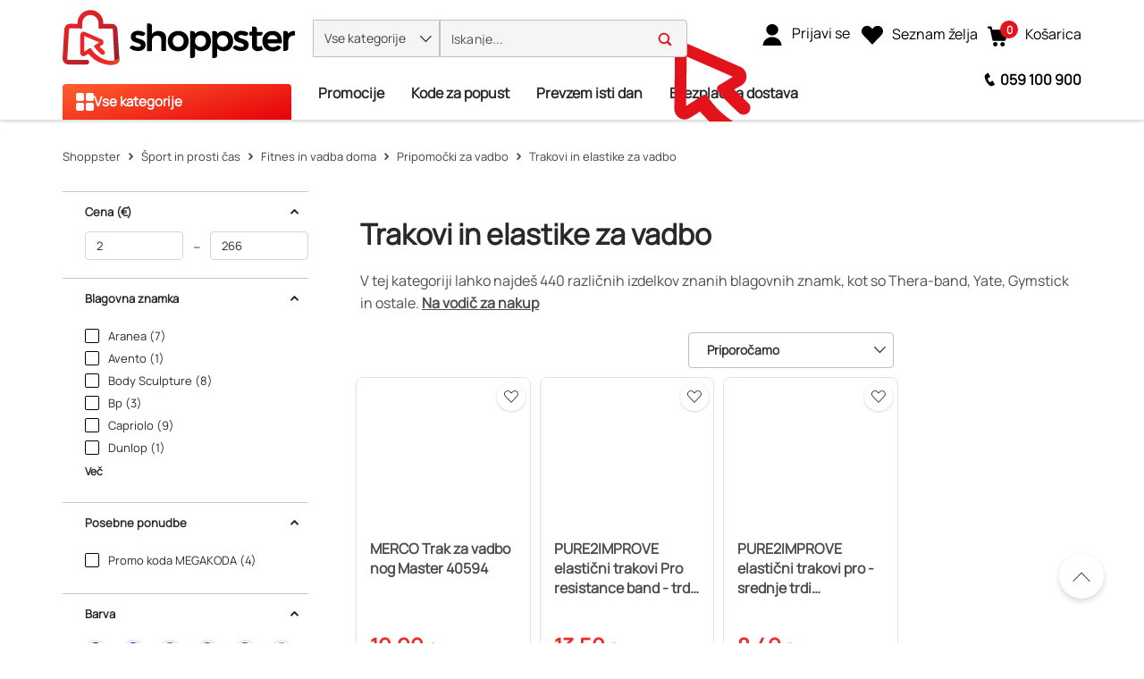

--- FILE ---
content_type: text/html; charset=utf-8
request_url: https://www.shoppster.si/c/F170211
body_size: 80672
content:
<!DOCTYPE html><html lang="sl" data-critters-container dir="ltr"><head>
    <meta charset="utf-8">
    <title>Trakovi in elastike za vadbo | Shoppster</title>
    <base href="/">
    <link rel="preconnect" href="https://www.shoppster.com">
    <link rel="preconnect" href="https://www.google-analytics.com">

    <script>
      var ScarabQueue = ScarabQueue || [];
    </script>

    <meta name="viewport" content="width=device-width, initial-scale=1, user-scalable=no">
    <link rel="shortcut icon" type="image/x-icon" href="/favicon.ico">
    <link rel="apple-touch-icon" sizes="180x180" href="/apple-touch-icon.png">
    <link rel="icon" type="image/png" sizes="32x32" href="/favicon-32x32.png">
    <link rel="icon" type="image/png" sizes="16x16" href="/favicon-16x16.png">
    <link rel="manifest" href="/site.webmanifest">
    <link rel="mask-icon" href="/safari-pinned-tab.svg" color="#e3131b">
    <meta name="msapplication-TileColor" content="#ffffff">
    <meta name="theme-color" content="#ffffff">
    <link rel="manifest" href="manifest.webmanifest">
    <meta name="theme-color" content="#1976d2">
    <meta name="format-detection" content="telephone=no">
  <style>@charset "UTF-8";body{font-synthesis:none!important}@-webkit-keyframes icofont-spin{0%{-webkit-transform:rotate(0deg);transform:rotate(0)}to{-webkit-transform:rotate(360deg);transform:rotate(360deg)}}*,*:before,*:after{box-sizing:border-box}html{font-family:sans-serif;line-height:1.15;-webkit-text-size-adjust:100%;-webkit-tap-highlight-color:rgba(0,0,0,0)}body{margin:0;font-family:Manrope,Helvetica,sans-serif;font-size:1rem;font-weight:400;line-height:1.6;color:#4c4e4e;text-align:left;background-color:#fff}:root{--cx-spatial-base: .5rem;--cx-spatial-sm: calc(var(--cx-spatial-base) / 2);--cx-spatial-md: calc(2 * var(--cx-spatial-base));--cx-spatial-lg: calc(4 * var(--cx-spatial-base));--cx-spatial-xl: calc(8 * var(--cx-spatial-base))}:root{--cx-spinner-size: 40px}:root{--cx-color-background: #f4f4f4;--cx-color-text: #14293a;--cx-color-inverse: #ffffff;--cx-color-transparent: transparent;--cx-color-primary: #1f7bc0;--cx-color-secondary: #6c7079;--cx-color-success: #019a5f;--cx-color-info: #17a2b8;--cx-color-warning: #ffc107;--cx-color-danger: #db0002;--cx-color-light: #f1f1f1;--cx-color-dark: #6c7079;--cx-color-primary-accent: #055f9f;--cx-color-success-accent: #f0fbe4;--cx-color-danger-accent: #fff1f1;--cx-color-warning-accent: #fff5df;--cx-color-info-accent: #deeffe;--cx-color-medium: #d3d6db;--cx-color-background-dark: #212738;--cx-color-visual-focus: #6d9df7;--cx-color-background-focus: rgba(80, 176, 244, .1);--cx-color-border-focus: rgba(166, 204, 232, .6);--cx-page-width-max: 1140px;--cx-font-weight-light: 300;--cx-font-weight-normal: 400;--cx-font-weight-semi: 600;--cx-font-weight-bold: 700;--cx-text-transform: capitalize;--cx-direction: ltr;--cx-transition-duration: .5s;--cx-animation-duration: 1s;--cx-border-radius: 1em;--cx-buttons-border-radius: 2rem;--cx-buttons-border-width: 3px;--cx-border-style: solid}:root body{text-align:start}:root{--btf-delay: .3s;--btf-min-height: 100vh;--btf-margin-top: 100vh}:root{--cx-color-ghost: #f1f1f1;--cx-color-ghost-animation: rgba(255, 255, 255, .2);--cx-ghost-radius: 5px;--cx-ghost-margin: 10px}:root{--cx-popover-font-size: .875rem;--cx-popover-background: var(--cx-color-inverse);--cx-popover-min-width: 140px;--cx-popover-max-width: 280px;--cx-popover-border-width: 1px;--cx-popover-border-color: var(--cx-color-light);--cx-popover-border-radius: 5px;--cx-popover-arrow-width: 1rem;--cx-popover-arrow-height: .5rem;--cx-popover-arrow-color: var(--cx-popover-background);--cx-popover-z-index: 10;--cx-popover-box-shadow-color: rgba(0, 0, 0, .1)}:root{--cx-progress-button-radius: 24px;--cx-progress-button-border-width: 3px;--cx-progress-button-animation-time: 1s;--cx-progress-button-primary-color: var(--cx-color-primary);--cx-progress-button-secondary-color: var(--cx-color-inverse)}:root{--cx-spinner-radius: 120px;--cx-spinner-border-width: 15px;--cx-spinner-animation-time: 1s;--cx-spinner-primary-color: var(--cx-color-primary);--cx-spinner-secondary-color: var(--cx-color-light)}:root{--cx-transition-duration: .3s;--cx-split-gutter: 40px;--cx-active-view: 1}@media (max-width: 991.98px){:root{--cx-max-views: 1;--cx-split-gutter: 0px}}@media (min-width: 992px){:root{--cx-max-views: 2}}@font-face{font-family:Manrope;font-style:normal;font-display:swap;src:url(/assets/fonts/Manrope.woff2) format("woff2");font-size:24px}:root{--cx-color-background: #f5f5f5;--cx-color-text: #292929;--cx-color-inverse: #fff;--cx-color-transparent: transparent;--cx-color-primary: #e3131b;--cx-color-secondary: #fe6400;--cx-color-tertiary: #366ac4;--cx-color-success: #019a5f;--cx-color-info: #5389e6;--cx-color-warning: #ffb300;--cx-color-danger: #ff3100;--cx-color-light: #f5f5f5;--cx-color-dark: #292929;--cx-color-visual-focus: #5389e6;--cx-color-middle-grey: #4c4e4e;--cx-color-nav-dark: #0e0e0e;--cx-color-nav-grey: #a8a8a8;--cx-color-border-red: #eb0011;--cx-color-dark-hover: #e6e6e6;--cx-color-light-grey: #bfbfbf}
</style><style>@charset "UTF-8";.ng-select .ng-has-value .ng-placeholder{display:none}.ng-select .ng-select-container{color:#333;background-color:#fff;border-radius:4px;border:1px solid #ccc;min-height:36px;align-items:center}.ng-select .ng-select-container:hover{box-shadow:0 1px #0000000f}.ng-select .ng-select-container .ng-value-container{align-items:center;padding-left:10px}.ng-select .ng-select-container .ng-value-container .ng-placeholder{color:#999}.ng-select.ng-select-single .ng-select-container{height:36px}.ng-select.ng-select-single .ng-select-container .ng-value-container .ng-input{top:5px;left:0;padding-left:10px;padding-right:50px}.ng-select .ng-arrow-wrapper{width:25px;padding-right:5px}.ng-select .ng-arrow-wrapper:hover .ng-arrow{border-top-color:#666}.ng-select .ng-arrow-wrapper .ng-arrow{border-color:#999 transparent transparent;border-style:solid;border-width:5px 5px 2.5px}body{font-synthesis:none!important}@font-face{font-family:IcoFont;font-weight:400;font-style:normal;font-display:swap;src:url(/assets/fonts/icofont.woff2) format("woff2"),url(/assets/fonts/icofont.woff) format("woff")}.icofont-star:before{content:"\f000"}.icofont-rounded-up:before{content:"\eaa1"}.icofont-filter:before{content:"\ef29"}.icofont-thin-up:before{content:"\eacb"}@-webkit-keyframes icofont-spin{0%{-webkit-transform:rotate(0deg);transform:rotate(0)}to{-webkit-transform:rotate(360deg);transform:rotate(360deg)}}*,*:before,*:after{box-sizing:border-box}html{font-family:sans-serif;line-height:1.15;-webkit-text-size-adjust:100%;-webkit-tap-highlight-color:rgba(0,0,0,0)}header,main,nav,section{display:block}body{margin:0;font-family:Manrope,Helvetica,sans-serif;font-size:1rem;font-weight:400;line-height:1.6;color:#4c4e4e;text-align:left;background-color:#fff}[tabindex="-1"]:focus:not(:focus-visible){outline:0!important}h1,h2,h3,h4{margin-top:0;margin-bottom:.5rem}p{margin-top:0;margin-bottom:1.5rem}ol,ul{margin-top:0;margin-bottom:1rem}strong{font-weight:bolder}a{color:#1f7bc0;text-decoration:none;background-color:transparent}a:hover{color:#14517e;text-decoration:underline}img{vertical-align:middle;border-style:none}svg{overflow:hidden;vertical-align:middle}label{display:inline-block;margin-bottom:.375rem}button{border-radius:0}button:focus:not(:focus-visible){outline:0}input,button{margin:0;font-family:inherit;font-size:inherit;line-height:inherit}button,input{overflow:visible}button{text-transform:none}[role=button]{cursor:pointer}button,[type=submit]{-webkit-appearance:button}button:not(:disabled),[type=submit]:not(:disabled){cursor:pointer}button::-moz-focus-inner,[type=submit]::-moz-focus-inner{padding:0;border-style:none}[type=search]{outline-offset:-2px;-webkit-appearance:none}[type=search]::-webkit-search-decoration{-webkit-appearance:none}h1,h2,h3,h4{margin-bottom:.5rem;font-weight:500;line-height:1.2222222222}h1{font-size:1.85rem}h2{font-size:1.75rem}h3{font-size:1.375rem}h4{font-size:1.125rem}.list-inline{padding-left:0;list-style:none}.container{width:100%;padding-right:15px;padding-left:15px;margin-right:auto;margin-left:auto}@media (min-width: 992px){.container{max-width:990px}}@media (min-width: 1200px){.container{max-width:1170px}}@media (min-width: 1400px){.container{max-width:1350px}}@media (min-width: 1700px){.container{max-width:1630px}}.row{display:flex;flex-wrap:wrap;margin-right:-15px;margin-left:-15px}.col{position:relative;width:100%;padding-right:15px;padding-left:15px}.col{flex-basis:0;flex-grow:1;max-width:100%}.d-none{display:none!important}.d-block{display:block!important}.d-inline-flex{display:inline-flex!important}@media (min-width: 992px){.d-lg-none{display:none!important}}.flex-row{flex-direction:row!important}.position-relative{position:relative!important}.position-absolute{position:absolute!important}@supports (position: sticky){.sticky-top{position:sticky;top:0;z-index:1020}}.w-100{width:100%!important}.h-100{height:100%!important}.p-0{padding:0!important}.pt-2{padding-top:.5rem!important}.pt-3{padding-top:1rem!important}.pb-4{padding-bottom:1.5rem!important}.mr-auto{margin-right:auto!important}.text-nowrap{white-space:nowrap!important}.text-center{text-align:center!important}:root{--cx-spatial-base: .5rem;--cx-spatial-sm: calc(var(--cx-spatial-base) / 2);--cx-spatial-md: calc(2 * var(--cx-spatial-base));--cx-spatial-lg: calc(4 * var(--cx-spatial-base));--cx-spatial-xl: calc(8 * var(--cx-spatial-base))}.btn{display:inline-block;font-weight:"normal";color:#14293a;text-align:center;vertical-align:middle;-webkit-user-select:none;user-select:none;background-color:transparent;border:1px solid transparent;padding:14px .75rem;font-size:1rem;line-height:1.5;border-radius:.25rem;transition:color .15s ease-in-out,background-color .15s ease-in-out,border-color .15s ease-in-out,box-shadow .15s ease-in-out}@media (prefers-reduced-motion: reduce){.btn{transition:none}}.btn:hover{color:#14293a;text-decoration:none}.btn:focus{outline:0;box-shadow:0 0 0 .2rem #1f7bc040}.btn:disabled{opacity:.65}.btn:not(:disabled):not(.disabled){cursor:pointer}button:focus{outline:none}.btn{font-size:1.188rem;font-weight:var(--cx-font-weight-bold);text-transform:var(--cx-text-transform);line-height:1;padding:12px 24px;min-height:48px;min-width:48px;border-radius:var(--cx-buttons-border-radius)}button:focus,.btn:focus{outline-style:solid;outline-color:var(--cx-color-visual-focus);outline-width:var(--cx-visual-focus-width, 2px);outline-offset:4px;transition:none}.form-control{display:block;width:100%;height:48px;padding:.6875rem .75rem;font-size:1rem;font-weight:"normal";line-height:1.5;color:#495057;background-color:#fff;background-clip:padding-box;border:1px solid #f1f1f1;border-radius:.25rem;transition:border-color .15s ease-in-out,box-shadow .15s ease-in-out}@media (prefers-reduced-motion: reduce){.form-control{transition:none}}.form-control::-ms-expand{background-color:transparent;border:0}.form-control:focus{color:#495057;background-color:#f4f4f4;border-color:#6c7079;outline:0;box-shadow:0 0 0 .2rem #1f7bc040}.form-control::placeholder{color:#7babd2;opacity:1}.form-control:disabled{background-color:#e9ecef;opacity:1}.form-group{margin-bottom:1rem}.form-check{position:relative;display:block;padding-left:1.25rem}.form-control{margin-bottom:.25rem;color:var(--cx-color-text)}.form-control:focus{border-color:var(--cx-color-secondary);box-shadow:none;-webkit-box-shadow:none}label{display:block}.form-check{margin-bottom:18px;padding-inline-start:2.25rem}.form-control[type=text]:focus{background-color:var(--cx-color-background);box-shadow:none;-webkit-box-shadow:none}.ng-select .ng-arrow-wrapper .ng-arrow,.ng-select.ng-select-single .ng-arrow-wrapper .ng-arrow{border-color:var(--cx-color-text) transparent transparent;border-style:solid;border-width:5px 5px 2.5px}.ng-select .ng-select-container,.ng-select.ng-select-single .ng-select-container{padding:.6875rem 0;line-height:1.6;height:unset}.ng-select .ng-select-container .ng-value-container,.ng-select.ng-select-single .ng-select-container .ng-value-container{padding-inline-start:10px}.ng-select .ng-arrow-wrapper{padding-inline-end:5px}.form-control:focus,input:focus{outline-style:solid;outline-color:var(--cx-color-visual-focus);outline-width:var(--cx-visual-focus-width, 2px);outline-offset:4px;transition:none}.ng-select .ng-select-container .ng-value-container .ng-placeholder{color:var(--cx-color-secondary)}.form-group input[type=text]::placeholder{color:var(--cx-color-text);opacity:1}.form-group input[type=text]:-ms-input-placeholder{color:var(--cx-color-secondary)}.form-group input[type=text]::-ms-input-placeholder{color:var(--cx-color-secondary)}a,a:hover{color:var(--cx-color-primary)}@media (max-width: 575.98px){a{min-height:48px;min-width:48px;display:block}}.cx-page-section{padding-top:60px}:root{--cx-spinner-size: 40px}:root{--cx-color-background: #f4f4f4;--cx-color-text: #14293a;--cx-color-inverse: #ffffff;--cx-color-transparent: transparent;--cx-color-primary: #1f7bc0;--cx-color-secondary: #6c7079;--cx-color-success: #019a5f;--cx-color-info: #17a2b8;--cx-color-warning: #ffc107;--cx-color-danger: #db0002;--cx-color-light: #f1f1f1;--cx-color-dark: #6c7079;--cx-color-primary-accent: #055f9f;--cx-color-success-accent: #f0fbe4;--cx-color-danger-accent: #fff1f1;--cx-color-warning-accent: #fff5df;--cx-color-info-accent: #deeffe;--cx-color-medium: #d3d6db;--cx-color-background-dark: #212738;--cx-color-visual-focus: #6d9df7;--cx-color-background-focus: rgba(80, 176, 244, .1);--cx-color-border-focus: rgba(166, 204, 232, .6);--cx-page-width-max: 1140px;--cx-font-weight-light: 300;--cx-font-weight-normal: 400;--cx-font-weight-semi: 600;--cx-font-weight-bold: 700;--cx-text-transform: capitalize;--cx-direction: ltr;--cx-transition-duration: .5s;--cx-animation-duration: 1s;--cx-border-radius: 1em;--cx-buttons-border-radius: 2rem;--cx-buttons-border-width: 3px;--cx-border-style: solid}:root body{text-align:start}:root{--btf-delay: .3s;--btf-min-height: 100vh;--btf-margin-top: 100vh}cx-page-layout cx-page-slot{transition:margin-top 0s,min-height 0s;transition-delay:var(--btf-delay);min-height:initial;margin-top:initial}:root{--cx-color-ghost: #f1f1f1;--cx-color-ghost-animation: rgba(255, 255, 255, .2);--cx-ghost-radius: 5px;--cx-ghost-margin: 10px}cx-page-layout{display:block;width:100%}cx-page-layout cx-page-slot{display:flex;flex-wrap:wrap;justify-content:center;flex:1 1 var(--cx-flex-basis, 100%)}cx-page-layout cx-page-slot>*{flex:1 1 var(--cx-flex-basis, 100%)}cx-page-slot{display:block}cx-page-layout.ProductListPageTemplate{max-width:var(--cx-page-width-max);margin:auto;display:flex}@media (max-width: 991.98px){cx-page-layout.ProductListPageTemplate{flex-direction:column}}cx-page-layout.ProductListPageTemplate .ProductLeftRefinements{max-width:25%;padding-top:60px;padding-inline-end:15px;padding-bottom:15px;padding-inline-start:15px}@media (max-width: 991.98px){cx-page-layout.ProductListPageTemplate .ProductLeftRefinements{width:100%;max-width:none}}cx-page-layout.ProductListPageTemplate .ProductListSlot{max-width:75%}@media (max-width: 991.98px){cx-page-layout.ProductListPageTemplate .ProductListSlot{width:100%;max-width:none}}cx-global-message{position:sticky;display:block;top:0;z-index:2}cx-icon,.cx-icon{align-self:center;line-height:normal}:root{--cx-popover-font-size: .875rem;--cx-popover-background: var(--cx-color-inverse);--cx-popover-min-width: 140px;--cx-popover-max-width: 280px;--cx-popover-border-width: 1px;--cx-popover-border-color: var(--cx-color-light);--cx-popover-border-radius: 5px;--cx-popover-arrow-width: 1rem;--cx-popover-arrow-height: .5rem;--cx-popover-arrow-color: var(--cx-popover-background);--cx-popover-z-index: 10;--cx-popover-box-shadow-color: rgba(0, 0, 0, .1)}:root{--cx-progress-button-radius: 24px;--cx-progress-button-border-width: 3px;--cx-progress-button-animation-time: 1s;--cx-progress-button-primary-color: var(--cx-color-primary);--cx-progress-button-secondary-color: var(--cx-color-inverse)}:root{--cx-spinner-radius: 120px;--cx-spinner-border-width: 15px;--cx-spinner-animation-time: 1s;--cx-spinner-primary-color: var(--cx-color-primary);--cx-spinner-secondary-color: var(--cx-color-light)}header{background-color:var(--cx-color-light);color:var(--cx-color-inverse)}@media (min-width: 992px){header{background:linear-gradient(to top,var(--cx-color-background-dark) 67px,var(--cx-color-light) 0)}}header .header{max-width:var(--cx-page-width-max);margin:auto;display:flex;flex-wrap:wrap}@media (min-width: 992px){header .header{padding:0 10px}}header .header>*{align-self:center;display:block;flex:none}header .NavigationBar{flex:100%;min-height:67px}@media (max-width: 991.98px){header .NavigationBar{background-color:var(--cx-color-background)}}cx-skip-link{position:fixed;display:flex;justify-content:center;top:-100%;z-index:11;width:100%;height:100%;background-color:#0000;transition:top 0s .3s ease,background-color .3s ease}cx-skip-link>div{display:contents}cx-skip-link:focus-within{top:0;background-color:#00000080;transition:background-color .3s ease}:root{--cx-transition-duration: .3s;--cx-split-gutter: 40px;--cx-active-view: 1}@media (max-width: 991.98px){:root{--cx-max-views: 1;--cx-split-gutter: 0px}}@media (min-width: 992px){:root{--cx-max-views: 2}}.icon{display:inline-block;width:1em;height:1em;stroke-width:0;stroke:currentColor;fill:currentColor}.intrinsic{display:block;position:relative;height:0;width:100%;padding-top:100%}.intrinsic .intrinsic-item{position:absolute;top:0;left:0;width:100%;height:100%}div a{font-size:16px;min-height:fit-content;color:#292929}@media (max-width: 575.98px){div a{font-size:14px}}@media (max-width: 991.98px){.product-guide-content p a{display:inline}}ul{padding-inline-start:20px}ol{margin:0;padding:0;list-style-type:none;font-size:13px}ol li{padding-bottom:15px}.btn{font-size:16px;line-height:19px;font-weight:900;letter-spacing:.16px}.form-control{border:1px solid #d3d6db}.form-control:focus{border-color:#366ac4!important;background-color:#fff;outline:none}.form-control::placeholder{color:#97a2c1!important}input:focus{outline:none}ng-select:focus{outline:none}ung-storefront{display:flex;flex-direction:column;min-height:100vh}ung-storefront:focus{outline:none}ung-storefront main{outline:none}h1,h2,h3,h4{font-weight:700;color:#292929}h1{font-size:36px;line-height:42px}h2{font-size:28px;line-height:33px}h3{font-size:18px;line-height:21px}h4{font-size:16px;line-height:19px;font-weight:600}.btn{width:100%;height:48px;line-height:48px;padding:0 30px;border-radius:4px;text-transform:initial;min-height:initial}.btn-action{border-color:#bfbfbf;color:#414141}.btn-action:hover,.btn-action:focus,.btn-action:active,.btn-action:not(:disabled):not(.disabled):active,.btn-action:not(:disabled):not(.disabled):active:focus{background:#f5f5f5;border:2px solid #bfbfbf;box-shadow:none;color:#414141;filter:none}.btn-action:disabled{border:2px solid #bfbfbf;cursor:not-allowed;opacity:.3}.btn-action:disabled:hover{background:#fff}.btn:focus,.btn:focus-visible{box-shadow:none}.ng-select,.ng-select.ng-select-single{font-size:16px;line-height:40px;font-weight:600;color:#292929;min-width:200px}@media (max-width: 991.98px){.ng-select,.ng-select.ng-select-single{font-size:14px}}.ng-select .ng-select-container,.ng-select.ng-select-single .ng-select-container{height:40px;line-height:38px;border:1px solid #bfbfbf;padding:0}.ng-select .ng-select-container .ng-value-container,.ng-select.ng-select-single .ng-select-container .ng-value-container{padding-left:20px}@media (max-width: 991.98px){.ng-select .ng-select-container .ng-value-container,.ng-select.ng-select-single .ng-select-container .ng-value-container{padding-left:15px}}.ng-select .ng-select-container .ng-value-container .ng-value-label,.ng-select.ng-select-single .ng-select-container .ng-value-container .ng-value-label{display:flex;align-items:center;font-size:14px}.ng-select .ng-select-container .ng-value-container .ng-input,.ng-select.ng-select-single .ng-select-container .ng-value-container .ng-input{display:none}.ng-select .ng-select-container .ng-value-container .ng-placeholder,.ng-select.ng-select-single .ng-select-container .ng-value-container .ng-placeholder{color:#909090}.ng-select .ng-arrow-wrapper,.ng-select.ng-select-single .ng-arrow-wrapper{font-family:IcoFont!important;font-size:20px;font-weight:700}.ng-select .ng-arrow-wrapper .ng-arrow,.ng-select.ng-select-single .ng-arrow-wrapper .ng-arrow{border:none}.ng-select .ng-arrow-wrapper:before,.ng-select.ng-select-single .ng-arrow-wrapper:before{content:"\eac8"}cx-global-message{background:#f7f8f9;height:0;z-index:50}cx-global-message>div{background:#f7f8f9;box-shadow:0 0 6px #00000029}cx-global-message>div:empty{display:none}@media (max-width: 575.98px){.searchbox{overflow-x:hidden}}cx-page-layout.ProductListPageTemplate{width:100%;padding-right:15px;padding-left:15px;margin-right:auto;margin-left:auto;flex-direction:column;position:relative;margin-bottom:40px;display:grid;grid-template-columns:1fr 4fr}@media (min-width: 992px){cx-page-layout.ProductListPageTemplate{max-width:990px}}@media (min-width: 1200px){cx-page-layout.ProductListPageTemplate{max-width:1170px}}@media (min-width: 1400px){cx-page-layout.ProductListPageTemplate{max-width:1350px}}@media (min-width: 1700px){cx-page-layout.ProductListPageTemplate{max-width:1630px}}@media (min-width: 992px) and (max-width: 1199.98px){cx-page-layout.ProductListPageTemplate{grid-template-columns:1fr 3fr}}@media (max-width: 991.98px){cx-page-layout.ProductListPageTemplate{padding-left:0;padding-right:0}}@media (max-width: 575.98px){cx-page-layout.ProductListPageTemplate{margin-bottom:15px}}cx-page-layout.ProductListPageTemplate>cx-page-slot.BottomHeaderSlot{grid-column:1/3;display:block}@media (min-width: 576px){cx-page-layout.ProductListPageTemplate>cx-page-slot.BottomHeaderSlot{grid-row:1/1}}@media (max-width: 575.98px){cx-page-layout.ProductListPageTemplate>cx-page-slot.BottomHeaderSlot{margin-bottom:0!important;margin-top:50px!important}}cx-page-layout.ProductListPageTemplate>cx-page-slot.PlpBottomSlot{padding:20px}cx-page-layout.ProductListPageTemplate>cx-page-slot.PlpBottomSlot ung-product-guide{max-width:100%}cx-page-layout.ProductListPageTemplate>cx-page-slot.ProductLeftRefinements{max-width:100%;padding:0 15px 15px 0;grid-column:1/1;grid-row:2/50}cx-page-layout.ProductListPageTemplate>cx-page-slot.ProductListSlot{margin-bottom:30px}@media (min-width: 992px) and (max-width: 1199.98px){cx-page-layout.ProductListPageTemplate>cx-page-slot.ProductListSlot{overflow:clip}}@media (max-width: 991.98px){cx-page-layout.ProductListPageTemplate>cx-page-slot.ProductListSlot{padding:0!important;overflow:clip}}@media (max-width: 575.98px){cx-page-layout.ProductListPageTemplate>cx-page-slot.ProductListSlot{margin-bottom:15px}}cx-page-layout.ProductListPageTemplate>cx-page-slot.CategoryPageHeadingSlot{padding-left:35px}@media (max-width: 1199.98px){cx-page-layout.ProductListPageTemplate>cx-page-slot.CategoryPageHeadingSlot{padding-left:20px}}@media (max-width: 991.98px){cx-page-layout.ProductListPageTemplate>cx-page-slot.CategoryPageHeadingSlot{padding:0 15px}cx-page-layout.ProductListPageTemplate>cx-page-slot.CategoryPageHeadingSlot h1{font-size:24px;margin-bottom:0}}@media (max-width: 991.98px){cx-page-layout.ProductListPageTemplate>cx-page-slot.TopDynamicCategoryBannerSlot,cx-page-layout.ProductListPageTemplate>cx-page-slot.BottomDynamicCategoryBannerSlot{grid-column:1/3}}@media (min-width: 992px){cx-page-layout.ProductListPageTemplate>cx-page-slot.SubcategoryContainerSlot:not(:empty) .cards-container__vertical-scroll{padding-left:55px}}cx-page-layout.ProductListPageTemplate>cx-page-slot.SubcategoryContainerSlot:not(:empty) ung-subcategories{overflow:hidden}@media (max-width: 575.98px){cx-page-layout.ProductListPageTemplate>cx-page-slot.SubcategoryContainerSlot:not(:empty) ung-subcategories{width:100%;margin:0 -15px}}@media (min-width: 576px){cx-page-layout.ProductListPageTemplate>cx-page-slot.CategoryPageHeadingSlot{padding-top:24px}}cx-page-layout.ProductListPageTemplate>cx-page-slot+cx-page-slot:not(.TopImageLinkContainerSlot,.TopDynamicCategoryBannerSlot,.BottomDynamicCategoryBannerSlot,.CategoryPageHeadingSlot){padding:0}@media (max-width: 991.98px){cx-page-layout.ProductListPageTemplate>cx-page-slot+cx-page-slot:not(.TopImageLinkContainerSlot,.TopDynamicCategoryBannerSlot,.BottomDynamicCategoryBannerSlot,.CategoryPageHeadingSlot){padding:0 15px}}cx-page-layout.ProductListPageTemplate>cx-page-slot+cx-page-slot:not(.ProductLeftRefinements,.TopDynamicCategoryBannerSlot,.BottomDynamicCategoryBannerSlot,.PlpBottomSlot){grid-column:2/2;max-width:100%}cx-page-layout.ProductListPageTemplate>cx-page-slot+cx-page-slot:not(.ProductLeftRefinements,.TopDynamicCategoryBannerSlot,.BottomDynamicCategoryBannerSlot,.PlpBottomSlot):last-child{grid-column:1/3}@media (max-width: 991.98px){cx-page-layout.ProductListPageTemplate>cx-page-slot+cx-page-slot:not(.ProductLeftRefinements){grid-column:1/3}}@font-face{font-family:Manrope;font-style:normal;font-display:swap;src:url(/assets/fonts/Manrope.woff2) format("woff2");font-size:24px}@font-face{font-family:IcoFont;font-weight:400;font-style:normal;font-display:swap;src:url(/assets/fonts/icofont.woff2) format("woff2"),url(/assets/fonts/icofont.woff) format("woff")}.shown{transition:height .4s ease,opacity 10ms ease;display:block;height:revert-layer;opacity:1;margin-top:inherit;transform:none!important;will-change:auto!important}:root{--cx-color-background: #f5f5f5;--cx-color-text: #292929;--cx-color-inverse: #fff;--cx-color-transparent: transparent;--cx-color-primary: #e3131b;--cx-color-secondary: #fe6400;--cx-color-tertiary: #366ac4;--cx-color-success: #019a5f;--cx-color-info: #5389e6;--cx-color-warning: #ffb300;--cx-color-danger: #ff3100;--cx-color-light: #f5f5f5;--cx-color-dark: #292929;--cx-color-visual-focus: #5389e6;--cx-color-middle-grey: #4c4e4e;--cx-color-nav-dark: #0e0e0e;--cx-color-nav-grey: #a8a8a8;--cx-color-border-red: #eb0011;--cx-color-dark-hover: #e6e6e6;--cx-color-light-grey: #bfbfbf}h1{font-size:32px;line-height:48px}@media (max-width: 575.98px){h1{font-size:28px;line-height:42px}}h2{font-size:24px;line-height:36px}@media (max-width: 575.98px){h2{font-size:20px;line-height:30px}}h3{font-size:20px;line-height:30px}@media (max-width: 575.98px){h3{font-size:18px;line-height:27px}}h4{font-size:16px;line-height:24px}@media (max-width: 575.98px){h4{font-size:14px;line-height:21px}}
</style><link rel="stylesheet" href="styles-Q5SQ37BV.css" media="print" onload="this.media='all'"><noscript><link rel="stylesheet" href="styles-Q5SQ37BV.css" media="all"></noscript><link rel="modulepreload" href="chunk-2HE7XTIQ.js"><link rel="modulepreload" href="chunk-RJUFRJUT.js"><link rel="modulepreload" href="chunk-ELJFLSF5.js"><link rel="modulepreload" href="chunk-4H3JGOAC.js"><link rel="modulepreload" href="chunk-LPBWVDAL.js"><link rel="modulepreload" href="chunk-PCE75MC7.js"><link rel="modulepreload" href="chunk-DTLZE2QU.js"><link rel="modulepreload" href="chunk-I6QTBAWR.js"><link rel="modulepreload" href="chunk-TSKLW7NZ.js"><link rel="modulepreload" href="chunk-2HVB2KTB.js"><link rel="modulepreload" href="chunk-36KJC7TC.js"><link rel="modulepreload" href="chunk-NQ5XX5J7.js"><link rel="modulepreload" href="chunk-OHJPSR74.js"><link rel="modulepreload" href="chunk-TUWCYLWX.js"><link rel="modulepreload" href="chunk-XUWFSRFJ.js"><link rel="modulepreload" href="chunk-D6EZSKFB.js"><link rel="modulepreload" href="chunk-RNP7XABW.js"><link rel="modulepreload" href="chunk-ZJPSOTFD.js"><link rel="modulepreload" href="chunk-YF32556J.js"><link rel="modulepreload" href="chunk-BGHEY5ZO.js"><link rel="modulepreload" href="chunk-YJGHU5X2.js"><link rel="modulepreload" href="chunk-6ZU2XLJM.js"><link rel="modulepreload" href="chunk-47CLOWYD.js"><link rel="modulepreload" href="chunk-SJ2EPABZ.js"><link rel="modulepreload" href="chunk-SXGLNSDV.js"><link rel="modulepreload" href="chunk-ANYZBB2A.js"><link rel="modulepreload" href="chunk-YOZMROVB.js"><link rel="modulepreload" href="chunk-LCNLK5NF.js"><link rel="modulepreload" href="chunk-4DGJ7PUA.js"><link rel="modulepreload" href="chunk-XH6NKWUJ.js"><link rel="modulepreload" href="chunk-7364BTKD.js"><link rel="modulepreload" href="chunk-AHFSRLNE.js"><link rel="modulepreload" href="chunk-PST2IWK7.js"><link rel="modulepreload" href="chunk-FBTERZ3R.js"><link rel="modulepreload" href="chunk-65NAOX55.js"><link rel="modulepreload" href="chunk-KJ5O2ZW3.js"><link rel="modulepreload" href="chunk-DFMRVY6A.js"><link rel="modulepreload" href="chunk-H2OOGQLX.js"><link rel="modulepreload" href="chunk-ISS7ZSNT.js"><link rel="modulepreload" href="chunk-3XZTB2OV.js"><link rel="modulepreload" href="chunk-NJPQJ2WR.js"><link rel="modulepreload" href="chunk-7VZFASWX.js"><link rel="modulepreload" href="chunk-HZBCU4QF.js"><link rel="modulepreload" href="chunk-MJAOC3X2.js"><link rel="modulepreload" href="chunk-AG4FFN76.js"><link rel="modulepreload" href="chunk-3YAFDBGC.js"><link rel="modulepreload" href="chunk-FBKC66OE.js"><link rel="modulepreload" href="chunk-JLEQADWY.js"><link rel="modulepreload" href="chunk-J7H4FNUS.js"><link rel="modulepreload" href="chunk-AHWC4NSY.js"><link rel="modulepreload" href="chunk-3R5VNK2W.js"><link rel="modulepreload" href="chunk-RW3FBYJY.js"><link rel="modulepreload" href="chunk-UBD2GDDM.js"><link rel="modulepreload" href="chunk-74HI7PPP.js"><link rel="modulepreload" href="chunk-F6WJE4XB.js"><link rel="modulepreload" href="chunk-ZCQDFJF3.js"><link rel="modulepreload" href="chunk-D4VWMZRY.js"><link rel="modulepreload" href="chunk-V57UX2JM.js"><link rel="modulepreload" href="chunk-6EV4TW6M.js"><link rel="modulepreload" href="chunk-5P4LWPZQ.js"><link rel="modulepreload" href="chunk-YID7FPBF.js"><link rel="modulepreload" href="chunk-QSNVE6JC.js"><link rel="modulepreload" href="chunk-EGASDTG5.js"><link rel="modulepreload" href="chunk-QJ5Q4ENT.js"><link rel="modulepreload" href="chunk-4X44Y5LY.js"><link rel="modulepreload" href="chunk-5KQ4XRD5.js"><link rel="modulepreload" href="chunk-JL25ITBB.js"><link rel="modulepreload" href="chunk-HDX7ME4Y.js"><link rel="modulepreload" href="chunk-PB5LX574.js"><link rel="modulepreload" href="chunk-27DYKNL5.js"><link rel="modulepreload" href="chunk-AIIKY6MD.js"><link rel="modulepreload" href="chunk-QUELH6O2.js"><link rel="modulepreload" href="chunk-5MJPWHRF.js"><link rel="modulepreload" href="chunk-TVLQPTRQ.js"><link rel="modulepreload" href="chunk-3PE5TX3N.js"><link rel="modulepreload" href="chunk-FYPYWMBW.js"><link rel="modulepreload" href="chunk-6UWFBGHK.js"><link rel="modulepreload" href="chunk-TBNAXUIT.js"><link rel="modulepreload" href="chunk-K34YAWJL.js"><link rel="modulepreload" href="chunk-TBICKFFG.js"><link rel="modulepreload" href="chunk-Y6RU3SHP.js"><link rel="modulepreload" href="chunk-73XKEUTZ.js"><link rel="modulepreload" href="chunk-6SVISEWZ.js"><link rel="modulepreload" href="chunk-BJ5V2O6F.js"><link rel="modulepreload" href="chunk-ERJG4ZOB.js"><link rel="modulepreload" href="chunk-JATXFTDG.js"><link rel="modulepreload" href="chunk-U6RXELOG.js"><link rel="modulepreload" href="chunk-4XRWG2ZM.js"><link rel="modulepreload" href="chunk-DQB5TK2C.js"><link rel="modulepreload" href="chunk-7QUD53MI.js"><link rel="modulepreload" href="chunk-JILW2JJE.js"><link rel="modulepreload" href="chunk-PEQRHKKJ.js"><link rel="modulepreload" href="chunk-B4IS72P2.js"><link rel="modulepreload" href="chunk-IP7BFRPJ.js"><link rel="modulepreload" href="chunk-EM6SSRZW.js"><link rel="modulepreload" href="chunk-6EATMWVP.js"><style ng-app-id="ng">@keyframes _ngcontent-ng-c2988939968_fadeIn{0%{opacity:0}to{opacity:1}}.ung-storefront-footer[_ngcontent-ng-c2988939968]{z-index:3!important}@media (max-width: 991.98px){.sticky-top[_ngcontent-ng-c2988939968]:not(:has(.hidden)){max-height:106px}}</style><style ng-app-id="ng">@keyframes _ngcontent-ng-c3343514434_fadeIn{0%{opacity:0}to{opacity:1}}.d-none[_ngcontent-ng-c3343514434]{display:none}.header[_ngcontent-ng-c3343514434]{width:100%;margin-right:auto;margin-left:auto;display:grid;grid-template-rows:auto auto;align-content:start;background-color:#fff;padding:0 15px;min-height:65px}@media (min-width: 992px){.header[_ngcontent-ng-c3343514434]{max-width:990px}}@media (min-width: 1200px){.header[_ngcontent-ng-c3343514434]{max-width:1170px}}@media (min-width: 1400px){.header[_ngcontent-ng-c3343514434]{max-width:1350px}}@media (min-width: 1700px){.header[_ngcontent-ng-c3343514434]{max-width:1630px}}.header[_ngcontent-ng-c3343514434]   .row-1[_ngcontent-ng-c3343514434]{display:grid;grid-template-columns:auto 1fr auto auto auto;align-items:center;gap:5px;max-height:45px}@media (max-width: 991.98px){.header[_ngcontent-ng-c3343514434]   .row-1[_ngcontent-ng-c3343514434]{grid-template-columns:25px 150px minmax(180px,510px) 30px 40px 40px}}@media (min-width: 576px) and (max-width: 991.98px){.header[_ngcontent-ng-c3343514434]   .row-1[_ngcontent-ng-c3343514434]{gap:0}.header[_ngcontent-ng-c3343514434]   .row-1[_ngcontent-ng-c3343514434]   .logo[_ngcontent-ng-c3343514434]{margin-right:10px;margin-left:10px}.header[_ngcontent-ng-c3343514434]   .row-1[_ngcontent-ng-c3343514434]   .search-container[_ngcontent-ng-c3343514434]{margin-right:10px}}@media (max-width: 575.98px){.header[_ngcontent-ng-c3343514434]   .row-1[_ngcontent-ng-c3343514434]{grid-template-columns:auto 1fr auto 40px auto}}.header[_ngcontent-ng-c3343514434]   .desktop-row-1[_ngcontent-ng-c3343514434]{display:grid;align-items:center}@media (min-width: 992px){.header[_ngcontent-ng-c3343514434]   .desktop-row-1[_ngcontent-ng-c3343514434]{grid-template-columns:1fr 7fr 142px 143px 116px}}@media (max-width: 1199.98px){.header[_ngcontent-ng-c3343514434]   .desktop-row-1[_ngcontent-ng-c3343514434]{grid-template-columns:auto 1fr 40px auto 40px}}.header[_ngcontent-ng-c3343514434]   .desktop-row-2[_ngcontent-ng-c3343514434]{display:grid;grid-template-columns:256px auto auto}.header[_ngcontent-ng-c3343514434]   .desktop-row-2[_ngcontent-ng-c3343514434]   .header-paragraph-container[_ngcontent-ng-c3343514434]{align-content:center}@media (max-width: 1199.98px){.header[_ngcontent-ng-c3343514434]   .desktop-row-2[_ngcontent-ng-c3343514434]   .header-paragraph-container[_ngcontent-ng-c3343514434]{display:none}}.header[_ngcontent-ng-c3343514434]   .desktop-row-2[_ngcontent-ng-c3343514434]   .NavigationBar[_ngcontent-ng-c3343514434]{min-height:auto;grid-column-start:1}.header[_ngcontent-ng-c3343514434]   .login[_ngcontent-ng-c3343514434], .header[_ngcontent-ng-c3343514434]   .wishlist[_ngcontent-ng-c3343514434], .header[_ngcontent-ng-c3343514434]   .addtocart[_ngcontent-ng-c3343514434]{position:relative;text-align:right}@media (max-width: 991.98px){.header[_ngcontent-ng-c3343514434]   .login[_ngcontent-ng-c3343514434], .header[_ngcontent-ng-c3343514434]   .wishlist[_ngcontent-ng-c3343514434], .header[_ngcontent-ng-c3343514434]   .addtocart[_ngcontent-ng-c3343514434]{display:flex;justify-content:center}}.row-2[_ngcontent-ng-c3343514434]   .search-container[_ngcontent-ng-c3343514434]{display:flex;max-width:100%;min-height:62px}.row-2[_ngcontent-ng-c3343514434]   .search-container[_ngcontent-ng-c3343514434]:has(div.hidden){min-height:auto}header[_ngcontent-ng-c3343514434]{position:sticky;top:0;left:0;right:0;background:#fff;outline:none;box-shadow:0 2px 3px #00000029}@media (max-width: 991.98px){header[_ngcontent-ng-c3343514434]{box-shadow:none}}header.is-expanded[_ngcontent-ng-c3343514434]:after{z-index:25;background-color:#292929}[_nghost-ng-c3343514434]     header.is-expanded .navigation{position:fixed;width:300px;min-height:117px;z-index:30;top:0;left:0;bottom:0;overflow:hidden;background-color:#fff}[_nghost-ng-c3343514434]     header.is-expanded .navigation .SiteLogin{height:50px;background-color:#e3131b;align-content:center}[_nghost-ng-c3343514434]     header.is-expanded .navigation .SiteLogin .HeaderLinks{display:none}[_nghost-ng-c3343514434]     header.is-expanded .navigation .SiteLogin .mini-login__icon{display:none}[_nghost-ng-c3343514434]     header.is-expanded .navigation .SiteLogin .mini-login__link-name, [_nghost-ng-c3343514434]     header.is-expanded .navigation .SiteLogin .mini-login__logged-in-info, [_nghost-ng-c3343514434]     header.is-expanded .navigation .SiteLogin .mini-login__greeting{display:block;color:#fff;font-size:18px;padding:0 10px;font-weight:700;margin-top:10px}[_nghost-ng-c3343514434]     header.is-expanded .navigation .SiteLinks{background-color:#fff}@media (max-width: 991.98px){[_nghost-ng-c3343514434]     .header-paragraph{padding-left:0!important;padding-right:0!important}}</style><style ng-app-id="ng">@keyframes _ngcontent-ng-c1027940435_fadeIn{0%{opacity:0}to{opacity:1}}.logo-container[_ngcontent-ng-c1027940435]   img[_ngcontent-ng-c1027940435]{margin-top:8px}@media (min-width: 576px) and (max-width: 991.98px){.logo-container[_ngcontent-ng-c1027940435]   img[_ngcontent-ng-c1027940435]{width:100%;margin-top:0}}@media (min-width: 360px) and (max-width: 575.98px){.logo-container[_ngcontent-ng-c1027940435]   img[_ngcontent-ng-c1027940435]{margin-top:0}}</style><style ng-app-id="ng">@keyframes _ngcontent-ng-c103277377_fadeIn{0%{opacity:0}to{opacity:1}}[_nghost-ng-c103277377]{z-index:10;display:block}@media (min-width: 576px){[_nghost-ng-c103277377]{position:relative;z-index:0}}[_nghost-ng-c103277377] > *[_ngcontent-ng-c103277377]{z-index:20}@media (min-width: 576px){[_nghost-ng-c103277377] > *[_ngcontent-ng-c103277377]{background-color:var(--cx-color-inverse);position:relative}}[_nghost-ng-c103277377]   a[_ngcontent-ng-c103277377], [_nghost-ng-c103277377]   .message[_ngcontent-ng-c103277377]{padding:6px 16px;color:currentColor;-webkit-user-select:none;user-select:none}[_nghost-ng-c103277377]   label[_ngcontent-ng-c103277377]{display:flex;align-content:stretch;margin:0;padding-top:6px;padding-inline-end:6px;padding-bottom:6px;padding-inline-start:10px}@media (min-width: 576px){[_nghost-ng-c103277377]   label[_ngcontent-ng-c103277377]{border:1px solid var(--cx-color-medium);width:27vw;min-width:300px;max-width:550px}[_nghost-ng-c103277377]   label.dirty[_ngcontent-ng-c103277377]   div.search-icon[_ngcontent-ng-c103277377]{display:none}}[_nghost-ng-c103277377]   label[_ngcontent-ng-c103277377]   input[_ngcontent-ng-c103277377]{background:none;border:none;outline:none;display:block;flex-basis:100%;height:35px;color:var(--cx-color-text);z-index:20}@media (max-width: 575.98px){[_nghost-ng-c103277377]   label[_ngcontent-ng-c103277377]   input[_ngcontent-ng-c103277377]{position:absolute;left:0;top:57px;width:100%;background-color:var(--cx-color-secondary);padding:6px 16px;height:48px;border-bottom:1px solid var(--cx-color-light)}}[_nghost-ng-c103277377]   label[_ngcontent-ng-c103277377]   input[_ngcontent-ng-c103277377]::-webkit-input-placeholder{color:currentColor}[_nghost-ng-c103277377]   label[_ngcontent-ng-c103277377]   input[_ngcontent-ng-c103277377]::-moz-placeholder{color:currentColor}[_nghost-ng-c103277377]   label[_ngcontent-ng-c103277377]   input[_ngcontent-ng-c103277377]:-moz-placeholder{color:currentColor}[_nghost-ng-c103277377]   label[_ngcontent-ng-c103277377]   input[_ngcontent-ng-c103277377]:-ms-input-placeholder{color:currentColor}[_nghost-ng-c103277377]   label[_ngcontent-ng-c103277377]:not(.dirty)   button.reset[_ngcontent-ng-c103277377]{display:none}[_nghost-ng-c103277377]   label[_ngcontent-ng-c103277377]   button[_ngcontent-ng-c103277377], [_nghost-ng-c103277377]   label[_ngcontent-ng-c103277377]   div.search-icon[_ngcontent-ng-c103277377]{flex-basis:48px;text-align:center;background:none;border:none;padding:6px;color:var(--cx-color-medium)}@media (max-width: 575.98px){[_nghost-ng-c103277377]   label[_ngcontent-ng-c103277377]   button[_ngcontent-ng-c103277377], [_nghost-ng-c103277377]   label[_ngcontent-ng-c103277377]   div.search-icon[_ngcontent-ng-c103277377]{color:var(--cx-color-primary);font-size:var(--cx-font-size, 1.563rem)}}[_nghost-ng-c103277377]   label[_ngcontent-ng-c103277377]   button.reset[_ngcontent-ng-c103277377]   cx-icon[_ngcontent-ng-c103277377]:before, [_nghost-ng-c103277377]   label[_ngcontent-ng-c103277377]   div.search-icon.reset[_ngcontent-ng-c103277377]   cx-icon[_ngcontent-ng-c103277377]:before{font-size:1.4rem}@media (max-width: 575.98px){[_nghost-ng-c103277377]   label[_ngcontent-ng-c103277377]   button.reset[_ngcontent-ng-c103277377]   cx-icon[_ngcontent-ng-c103277377], [_nghost-ng-c103277377]   label[_ngcontent-ng-c103277377]   div.search-icon.reset[_ngcontent-ng-c103277377]   cx-icon[_ngcontent-ng-c103277377]{position:relative;left:74px;z-index:20;top:52px;margin-top:0}}[_nghost-ng-c103277377]   .results[_ngcontent-ng-c103277377]{display:none;position:absolute;left:0;width:100%;color:#000;background-color:#fff;font-size:var(--cx-font-small, 1rem)}@media (max-width: 575.98px){[_nghost-ng-c103277377]   .results[_ngcontent-ng-c103277377]{top:105px;z-index:10}}[_nghost-ng-c103277377]   .results[_ngcontent-ng-c103277377]   a[_ngcontent-ng-c103277377]{text-decoration:none;cursor:pointer;font-weight:800}[_nghost-ng-c103277377]   .results[_ngcontent-ng-c103277377]   a[_ngcontent-ng-c103277377]   .highlight[_ngcontent-ng-c103277377], [_nghost-ng-c103277377]   .results[_ngcontent-ng-c103277377]   a[_ngcontent-ng-c103277377]   .search-results-highlight[_ngcontent-ng-c103277377]{font-weight:400;font-style:normal}[_nghost-ng-c103277377]   .results[_ngcontent-ng-c103277377]   a[_ngcontent-ng-c103277377]:hover, [_nghost-ng-c103277377]   .results[_ngcontent-ng-c103277377]   a[_ngcontent-ng-c103277377]:focus{background:var(--cx-color-light);color:currentColor}[_nghost-ng-c103277377]   .results[_ngcontent-ng-c103277377]   .suggestions[_ngcontent-ng-c103277377]{display:flex;flex-wrap:wrap;list-style:none;padding-inline-start:0;margin-bottom:0}[_nghost-ng-c103277377]   .results[_ngcontent-ng-c103277377]   .suggestions[_ngcontent-ng-c103277377]   li[_ngcontent-ng-c103277377], [_nghost-ng-c103277377]   .results[_ngcontent-ng-c103277377]   .suggestions[_ngcontent-ng-c103277377]   a[_ngcontent-ng-c103277377]{flex:100%;line-height:2rem;display:block}[_nghost-ng-c103277377]   .results[_ngcontent-ng-c103277377]   .recent-searches[_ngcontent-ng-c103277377]{display:flex;flex-wrap:wrap;list-style:none;padding-inline-start:0;margin-bottom:0;border-top:solid 1px var(--cx-color-light)}[_nghost-ng-c103277377]   .results[_ngcontent-ng-c103277377]   .recent-searches[_ngcontent-ng-c103277377]   li[_ngcontent-ng-c103277377], [_nghost-ng-c103277377]   .results[_ngcontent-ng-c103277377]   .recent-searches[_ngcontent-ng-c103277377]   a[_ngcontent-ng-c103277377]{flex:100%;line-height:2rem;display:block}[_nghost-ng-c103277377]   .results[_ngcontent-ng-c103277377]   .products[_ngcontent-ng-c103277377]{list-style:none;padding-inline-start:0;margin-bottom:0}@media (max-width: 575.98px){[_nghost-ng-c103277377]   .results[_ngcontent-ng-c103277377]   .products[_ngcontent-ng-c103277377]{display:none}}[_nghost-ng-c103277377]   .results[_ngcontent-ng-c103277377]   .products[_ngcontent-ng-c103277377]   a[_ngcontent-ng-c103277377]{display:grid;grid-column-gap:16px;border-top:solid 1px var(--cx-color-light)}[_nghost-ng-c103277377]   .results[_ngcontent-ng-c103277377]   .products[_ngcontent-ng-c103277377]   a.has-media[_ngcontent-ng-c103277377]{grid-template-columns:50px 1fr}[_nghost-ng-c103277377]   .results[_ngcontent-ng-c103277377]   .products[_ngcontent-ng-c103277377]   a[_ngcontent-ng-c103277377]   cx-media[_ngcontent-ng-c103277377]{grid-row:1/3}[_nghost-ng-c103277377]   .results[_ngcontent-ng-c103277377]   .products[_ngcontent-ng-c103277377]   a[_ngcontent-ng-c103277377]   div.name[_ngcontent-ng-c103277377]{text-overflow:ellipsis;font-size:inherit;font-weight:inherit;white-space:nowrap;overflow:hidden}[_nghost-ng-c103277377]   .results[_ngcontent-ng-c103277377]   .products[_ngcontent-ng-c103277377]   a[_ngcontent-ng-c103277377]   .price[_ngcontent-ng-c103277377]{font-weight:400}[_nghost-ng-c103277377]{display:flex}@media (min-width: 992px){[_nghost-ng-c103277377]{margin:10px 40px 0 20px}}@media (min-width: 576px) and (max-width: 991.98px){[_nghost-ng-c103277377]{min-height:60px;margin:0;align-items:center}}@media (max-width: 575.98px){[_nghost-ng-c103277377]{width:100%;margin-top:10px;margin-bottom:10px}}  body .icons{padding-right:10px}  body.searchbox-is-active.has-searchbox-results ung-searchbox .results{display:flex}  body.searchbox-is-active.has-searchbox-results header{z-index:100}@media (max-width: 575.98px){  body.searchbox-is-active.has-searchbox-results header{position:fixed}}@media (max-width: 575.98px){  body.searchbox-is-active.has-searchbox-results.body-no-scroll{overflow:hidden}}@media (min-width: 576px){[_nghost-ng-c103277377]{z-index:10}}@media (min-width: 576px){[_nghost-ng-c103277377]   label[_ngcontent-ng-c103277377]:not(.cxFeat_a11ySearchboxLabel){min-width:180px}}[_nghost-ng-c103277377]   .header__arrow[_ngcontent-ng-c103277377]{background:transparent;position:absolute;z-index:-1;color:#e3131b;font-family:Arial,Helvetica,sans-serif;right:-88px;font-size:170px;height:195px;width:130px;overflow:hidden;bottom:-72px;pointer-events:none}@media (max-width: 991.98px){[_nghost-ng-c103277377]   .header__arrow[_ngcontent-ng-c103277377]{display:none!important}}[_nghost-ng-c103277377]   .header__arrow[_ngcontent-ng-c103277377]   .icon-header-arrow[_ngcontent-ng-c103277377]{position:var(--cx-color-transparent);top:-30px}[_nghost-ng-c103277377]   .searchbar[_ngcontent-ng-c103277377]{width:100%;background:transparent}@media (max-width: 575.98px){[_nghost-ng-c103277377]   .searchbar[_ngcontent-ng-c103277377]{min-height:auto}}[_nghost-ng-c103277377]   .searchbar[_ngcontent-ng-c103277377]   .searchbox[_ngcontent-ng-c103277377]{overflow-y:hidden;width:100%;height:42px;padding:13px 12px;background:#fff;color:#414141;border-radius:0 4px 4px 0;border:1px solid #000;position:relative}@media (min-width: 576px){[_nghost-ng-c103277377]   .searchbar[_ngcontent-ng-c103277377]   .searchbox[_ngcontent-ng-c103277377]{max-width:none}}@media (max-width: 575.98px){[_nghost-ng-c103277377]   .searchbar[_ngcontent-ng-c103277377]   .searchbox[_ngcontent-ng-c103277377]{border-radius:4px}}[_nghost-ng-c103277377]   .searchbar[_ngcontent-ng-c103277377]   .searchbox--rounded[_ngcontent-ng-c103277377]{border-radius:0 4px 4px 0;background:#f5f5f5}@media (max-width: 575.98px){[_nghost-ng-c103277377]   .searchbar[_ngcontent-ng-c103277377]   .searchbox--rounded[_ngcontent-ng-c103277377]{border-radius:4px}}[_nghost-ng-c103277377]   .searchbar[_ngcontent-ng-c103277377]   .searchbox[_ngcontent-ng-c103277377]   input[_ngcontent-ng-c103277377]{position:relative;background-color:unset;padding:0;top:0;border-bottom:none;height:15px;font-size:14px;text-align:left;letter-spacing:.14px;color:#4c4e4e}@media (max-width: 991.98px){@supports (-webkit-touch-callout: none){[_nghost-ng-c103277377]   .searchbar[_ngcontent-ng-c103277377]   .searchbox[_ngcontent-ng-c103277377]   input[_ngcontent-ng-c103277377], [_nghost-ng-c103277377]   .searchbar[_ngcontent-ng-c103277377]   .searchbox[_ngcontent-ng-c103277377]   select[_ngcontent-ng-c103277377]{font-size:16px;transform:scale(.875);transform-origin:left top;height:-moz-fit-content;height:fit-content}}}[_nghost-ng-c103277377]   .searchbar[_ngcontent-ng-c103277377]   .searchbox[_ngcontent-ng-c103277377]   span[_ngcontent-ng-c103277377]{position:absolute;right:16px;z-index:20;color:#e3131b}[_nghost-ng-c103277377]   .searchbar[_ngcontent-ng-c103277377]   .searchbox[_ngcontent-ng-c103277377]   span.open[_ngcontent-ng-c103277377]{font-weight:700}[_nghost-ng-c103277377]   .searchbar[_ngcontent-ng-c103277377]   .searchbox.searchbox--rounded[_ngcontent-ng-c103277377]{border-radius:0 4px 4px 0;border:1px solid #bfbfbf}@media (max-width: 575.98px){[_nghost-ng-c103277377]   .searchbar[_ngcontent-ng-c103277377]   .searchbox.searchbox--rounded[_ngcontent-ng-c103277377]{border-radius:4px}}[_nghost-ng-c103277377]   .searchbar[_ngcontent-ng-c103277377]   .searchbox.dirty[_ngcontent-ng-c103277377]{border-radius:0 4px 0 0}@media (max-width: 575.98px){[_nghost-ng-c103277377]   .searchbar[_ngcontent-ng-c103277377]   .searchbox.dirty[_ngcontent-ng-c103277377]{border-radius:4px 4px 0 0}}[_nghost-ng-c103277377]   .searchbar[_ngcontent-ng-c103277377]   .searchbox.dirty[_ngcontent-ng-c103277377]   span.search[_ngcontent-ng-c103277377]{display:inline-block}[_nghost-ng-c103277377]   .searchbar[_ngcontent-ng-c103277377]   .searchbox.dirty[_ngcontent-ng-c103277377]   span.c-pointer[_ngcontent-ng-c103277377]{position:static;margin-left:8px}[_nghost-ng-c103277377]   .searchbar[_ngcontent-ng-c103277377]   .searchbox__icon[_ngcontent-ng-c103277377]{height:16px;width:16px;margin-top:-12px}[_nghost-ng-c103277377]   .results[_ngcontent-ng-c103277377]{top:unset;flex-flow:column;border-radius:0 0 4px 4px;box-shadow:0 6px 12px #00000029!important;z-index:100;max-height:70vh}[_nghost-ng-c103277377]   .results[_ngcontent-ng-c103277377]   a[_ngcontent-ng-c103277377]{padding:6px 13px 8px;font-size:14px;line-height:16px!important;font-weight:400;color:#4c4e4e;border-top:none!important}[_nghost-ng-c103277377]   .results[_ngcontent-ng-c103277377]   a[_ngcontent-ng-c103277377]:hover, [_nghost-ng-c103277377]   .results[_ngcontent-ng-c103277377]   a.active[_ngcontent-ng-c103277377]{background-color:#f5f5f5}[_nghost-ng-c103277377]   .results[_ngcontent-ng-c103277377]   a[_ngcontent-ng-c103277377]:invalid{background-color:#fff}@media (max-width: 575.98px){[_nghost-ng-c103277377]   .results[_ngcontent-ng-c103277377]{margin:0 15px;width:calc(100% - 30px)}}[_nghost-ng-c103277377]   .results[_ngcontent-ng-c103277377]   .suggestions[_ngcontent-ng-c103277377]{margin:10px 0}[_nghost-ng-c103277377]   .results[_ngcontent-ng-c103277377]   .categories[_ngcontent-ng-c103277377]{display:flex;flex-wrap:wrap;list-style:none;padding-inline-start:0;border-bottom:1px solid #d0d0d0}[_nghost-ng-c103277377]   .results[_ngcontent-ng-c103277377]   .categories[_ngcontent-ng-c103277377]   li[_ngcontent-ng-c103277377], [_nghost-ng-c103277377]   .results[_ngcontent-ng-c103277377]   .categories[_ngcontent-ng-c103277377]   a[_ngcontent-ng-c103277377]{flex:100%;line-height:2rem;display:block}[_nghost-ng-c103277377]   .results[_ngcontent-ng-c103277377]   .categories[_ngcontent-ng-c103277377]   .category[_ngcontent-ng-c103277377]{font-weight:700}[_nghost-ng-c103277377]   .results[_ngcontent-ng-c103277377]   .products[_ngcontent-ng-c103277377]{overflow:hidden;overflow-y:scroll;display:block;scrollbar-width:none;-ms-overflow-style:none}[_nghost-ng-c103277377]   .results[_ngcontent-ng-c103277377]   .products[_ngcontent-ng-c103277377]::-webkit-scrollbar{width:0!important}[_nghost-ng-c103277377]   .results[_ngcontent-ng-c103277377]   .products[_ngcontent-ng-c103277377]::-webkit-scrollbar{display:none}[_nghost-ng-c103277377]   .results[_ngcontent-ng-c103277377]   .products[_ngcontent-ng-c103277377]   [_ngcontent-ng-c103277377]::-webkit-scrollbar-track{background-color:transparent}[_nghost-ng-c103277377]   .results[_ngcontent-ng-c103277377]   .products[_ngcontent-ng-c103277377]   [_ngcontent-ng-c103277377]::-webkit-scrollbar{background-color:transparent}[_nghost-ng-c103277377]   .results[_ngcontent-ng-c103277377]   .products[_ngcontent-ng-c103277377]   [_ngcontent-ng-c103277377]::-webkit-scrollbar-thumb{background-color:transparent}[_nghost-ng-c103277377]   .results[_ngcontent-ng-c103277377]   .products[_ngcontent-ng-c103277377]   a[_ngcontent-ng-c103277377]{align-items:center;padding:0 0 0 13px}@media (max-width: 991.98px){[_nghost-ng-c103277377]   .results[_ngcontent-ng-c103277377]   .products[_ngcontent-ng-c103277377]   a[_ngcontent-ng-c103277377]{padding:5px 0 0 13px}}[_nghost-ng-c103277377]   .results[_ngcontent-ng-c103277377]   .products[_ngcontent-ng-c103277377]   a.has-media[_ngcontent-ng-c103277377]{grid-template-columns:90px 1fr;grid-template-rows:90px}@media (max-width: 575.98px){[_nghost-ng-c103277377]   .results[_ngcontent-ng-c103277377]   .products[_ngcontent-ng-c103277377]   a.has-media[_ngcontent-ng-c103277377]{grid-template-columns:70px 1fr;grid-template-rows:minmax(70px,66px);grid-column-gap:12px}}[_nghost-ng-c103277377]   .results[_ngcontent-ng-c103277377]   .products[_ngcontent-ng-c103277377]   a[_ngcontent-ng-c103277377]   ung-media[_ngcontent-ng-c103277377] {width:90px;height:90px}@media (max-width: 575.98px){[_nghost-ng-c103277377]   .results[_ngcontent-ng-c103277377]   .products[_ngcontent-ng-c103277377]   a[_ngcontent-ng-c103277377]   ung-media[_ngcontent-ng-c103277377] {width:70px;height:70px}}[_nghost-ng-c103277377]   .results[_ngcontent-ng-c103277377]   .products[_ngcontent-ng-c103277377]   a[_ngcontent-ng-c103277377]   ung-media[_ngcontent-ng-c103277377]  img{padding:10px;width:100%;height:100%}@media (max-width: 575.98px){[_nghost-ng-c103277377]   .results[_ngcontent-ng-c103277377]   .products[_ngcontent-ng-c103277377]   a[_ngcontent-ng-c103277377]   ung-media[_ngcontent-ng-c103277377]  img{padding:0}}[_nghost-ng-c103277377]   .results[_ngcontent-ng-c103277377]   .products[_ngcontent-ng-c103277377]   a[_ngcontent-ng-c103277377]   .name[_ngcontent-ng-c103277377]{font-size:14px;color:#292929;padding-top:10px}@media (max-width: 991.98px){[_nghost-ng-c103277377]   .results[_ngcontent-ng-c103277377]   .products[_ngcontent-ng-c103277377]   a[_ngcontent-ng-c103277377]   .name[_ngcontent-ng-c103277377]{margin-bottom:0}}@media (max-width: 575.98px){[_nghost-ng-c103277377]   .results[_ngcontent-ng-c103277377]   .products[_ngcontent-ng-c103277377]   a[_ngcontent-ng-c103277377]   .name[_ngcontent-ng-c103277377]{font-size:14px;line-height:16px;max-height:32px;overflow:hidden;padding-top:0}}[_nghost-ng-c103277377]   .category[_ngcontent-ng-c103277377]{height:42px;border-radius:4px 0 0 4px;background:#f5f5f5}[_nghost-ng-c103277377]   .category-name[_ngcontent-ng-c103277377]{height:42px;border:1px solid #000;border-radius:4px 0 0 4px;background:#fff;padding-inline:3px}[_nghost-ng-c103277377]   .category-text[_ngcontent-ng-c103277377]{padding-right:5px}@media (max-width: 575.98px){[_nghost-ng-c103277377]   .category[_ngcontent-ng-c103277377]{display:none}}[_nghost-ng-c103277377]   .category[_ngcontent-ng-c103277377]   ung-first-level-category-selector[_ngcontent-ng-c103277377]{background:transparent}[_ngcontent-ng-c103277377]::-webkit-search-decoration, [_ngcontent-ng-c103277377]::-webkit-search-cancel-button, [_ngcontent-ng-c103277377]::-webkit-search-results-button, [_ngcontent-ng-c103277377]::-webkit-search-results-decoration{display:none}.searchbox__icon[_ngcontent-ng-c103277377]{cursor:pointer}@media (max-width: 991.98px){[_nghost-ng-c103277377]     ung-image-wrapper ung-media .cloudflare-img{height:initial}}</style><style ng-app-id="ng">[_nghost-ng-c815791567]{color:#000;background:var(--cx-color-transparent);grid-column-start:3;grid-row-start:1;grid-column-end:3}@media (max-width: 575.98px){[_nghost-ng-c815791567]{margin:0}}@media (max-width: 1199.98px){[_nghost-ng-c815791567]{display:flex;justify-content:left}[_nghost-ng-c815791567]   a[_ngcontent-ng-c815791567]{margin:0}}@media (max-width: 991.98px){[_nghost-ng-c815791567]{display:flex;justify-content:center}[_nghost-ng-c815791567]   ung-mini-login[_ngcontent-ng-c815791567]   .mini-login__component[_ngcontent-ng-c815791567]{display:inline-block}}@media (max-width: 575.98px){[_nghost-ng-c815791567]{display:flex;margin:0;justify-content:center}[_nghost-ng-c815791567]   a[_ngcontent-ng-c815791567]{margin:0}}[_nghost-ng-c815791567]   cx-page-slot[_ngcontent-ng-c815791567]     ung-navigation-ui nav{width:100%}[_nghost-ng-c815791567]   cx-page-slot[_ngcontent-ng-c815791567]     ung-navigation-ui nav .footer__headline--desktop{padding:0!important;font-weight:700}[_nghost-ng-c815791567]   cx-page-slot[_ngcontent-ng-c815791567]     ung-navigation-ui nav .footer__headline--mobile{display:none}.mini-login__notification-count[_ngcontent-ng-c815791567]{cursor:pointer;position:absolute;top:-10px;left:15px;right:2px;color:#fff;font-weight:700;width:20px;height:20px;border-radius:50%;background-color:#e3131b;text-align:center;align-content:center;font-size:12px;padding:1px}@media (max-width: 575.98px){.mini-login__notification-count[_ngcontent-ng-c815791567]{top:-3px}}.mini-login__notification-count--large-number[_ngcontent-ng-c815791567]{width:25px;height:25px;top:-9px;right:-1px}@media (max-width: 575.98px){.mini-login__notification-count--large-number[_ngcontent-ng-c815791567]{top:-5px}}.mini-login__icon[_ngcontent-ng-c815791567]{position:relative;display:inline-block}.mini-login__icon[_ngcontent-ng-c815791567]   .icon-user[_ngcontent-ng-c815791567]{height:24px;width:24px}.mini-login__greeting[_ngcontent-ng-c815791567]{font-size:14px;display:block;margin-top:-5px;white-space:nowrap;text-align:right}.mini-login__logged-in-info[_ngcontent-ng-c815791567]{margin-left:12px}.mini-login__link[_ngcontent-ng-c815791567]{margin-left:6px}.mini-login__logged-in-info[_ngcontent-ng-c815791567], .mini-login__link[_ngcontent-ng-c815791567]{display:inline-block;color:#000}@media (max-width: 991.98px){.mini-login__logged-in-info[_ngcontent-ng-c815791567], .mini-login__link[_ngcontent-ng-c815791567]{min-width:25px;min-height:25px}}.mini-login__header-links[_ngcontent-ng-c815791567]{display:flex;justify-content:end}.mini-login__logged-in-info[_ngcontent-ng-c815791567]     h5{margin:0}.mini-login__link-my-account[_ngcontent-ng-c815791567], .mini-login__link[_ngcontent-ng-c815791567]{color:#000;text-decoration:none}.mini-login__link-my-account[_ngcontent-ng-c815791567]:hover   .mini-login__link-name[_ngcontent-ng-c815791567], .mini-login__link[_ngcontent-ng-c815791567]:hover   .mini-login__link-name[_ngcontent-ng-c815791567]{color:#e3131b}.mini-login__link-my-account[_ngcontent-ng-c815791567]{font-weight:700}@media (max-width: 1199.98px){.mini-login__link-name[_ngcontent-ng-c815791567], .mini-login__logged-in-info[_ngcontent-ng-c815791567]{display:none}}.mini-login__link-name[_ngcontent-ng-c815791567]{margin-left:10px}.mini-login__component[_ngcontent-ng-c815791567]{display:flex}@media (min-width: 1200px){.mini-login__component[_ngcontent-ng-c815791567]   .mini-login__icon[_ngcontent-ng-c815791567]{width:24px;display:inline-flex;margin-top:8px}}.mini-login__component[_ngcontent-ng-c815791567]:hover{cursor:pointer}.mini-login__component[_ngcontent-ng-c815791567]:hover   .mini-login__icon[_ngcontent-ng-c815791567]{position:relative}.mini-login__component[_ngcontent-ng-c815791567]:hover   .mini-login__icon[_ngcontent-ng-c815791567]:after{content:"";position:absolute;bottom:-35px;left:50%;height:35px;width:100px;transform:translate(-50%)}.mini-login__component[_ngcontent-ng-c815791567]:hover     .HeaderLinks .flyout .wrapper{display:block;left:0}  .HeaderLinks .flyout{position:relative}@media (min-width: 992px){  .HeaderLinks .flyout:focus-within nav:focus .wrapper{left:0}  .HeaderLinks .flyout nav:hover{overflow:visible!important}  .HeaderLinks .flyout nav:hover .wrapper{display:block}  .HeaderLinks .flyout nav:hover .footer__headline--desktop{position:relative;font-weight:700}  .HeaderLinks .flyout nav:hover .footer__headline--desktop:after{content:"";position:absolute;bottom:-35px;left:50%;height:35px;width:100px;transform:translate(-50%)}}  .HeaderLinks .flyout .wrapper{margin-left:50%!important;top:55px;transform:translate(-50%);border-left:1px solid rgba(0,0,0,.1607843137);transition:opacity .4s;position:absolute;margin-inline-start:-10px;border:1px solid #ccc;display:none;padding:15px 20px;background:#fff;z-index:40}  .HeaderLinks .flyout .wrapper cx-generic-link{display:flex;align-items:center;white-space:nowrap}  .HeaderLinks .flyout .wrapper cx-generic-link a{padding:5px 0;color:#000}  .HeaderLinks .flyout .wrapper cx-generic-link a:hover{color:#e3131b;text-decoration:none}  .HeaderLinks .flyout .wrapper:before{content:"";position:absolute;left:50%;transform:translate(-50%);top:-10px;width:0;height:0;border-left:11px solid transparent;border-right:11px solid transparent;border-bottom:11px solid #fff;clear:both;z-index:2}  .HeaderLinks .flyout .wrapper:after{content:"";position:absolute;left:50%;transform:translate(-50%);top:-12px;width:0;height:0;border-left:12px solid transparent;border-right:12px solid transparent;border-bottom:12px solid rgba(0,0,0,.1607843137);clear:both;z-index:1}</style><style ng-app-id="ng">[_nghost-ng-c3364861334]{margin:0 10px}@media (min-width: 1200px){[_nghost-ng-c3364861334]{margin-right:2px}}@media (max-width: 575.98px){[_nghost-ng-c3364861334]{margin:0}}.searchbox__icon[_ngcontent-ng-c3364861334]{color:#000;height:24px;width:24px}.mini-wishlist[_ngcontent-ng-c3364861334]{color:#000}.mini-wishlist__icon[_ngcontent-ng-c3364861334]{display:inline-block}.mini-wishlist__icon[_ngcontent-ng-c3364861334]   .icon-heart[_ngcontent-ng-c3364861334]{color:#000;height:24px;width:24px}.mini-wishlist__name[_ngcontent-ng-c3364861334]{margin-left:7px}@media (max-width: 1199.98px){.mini-wishlist__name[_ngcontent-ng-c3364861334]{display:none}}.mini-wishlist__link[_ngcontent-ng-c3364861334]{text-decoration:none;display:inline-block;color:#000;vertical-align:middle}.mini-wishlist__link[_ngcontent-ng-c3364861334]:hover   .mini-wishlist__name[_ngcontent-ng-c3364861334]{color:#e3131b}@media (max-width: 991.98px){.mini-wishlist__link[_ngcontent-ng-c3364861334]{min-width:25px;min-height:25px}}</style><style ng-app-id="ng">[_nghost-ng-c1155380868]{text-align:right;flex-grow:0}@media (max-width: 575.98px){[_nghost-ng-c1155380868]{grid-row-start:1;grid-row-end:1;text-align:left;height:26px;margin:0 10px 0 0}[_nghost-ng-c1155380868]:empty{margin:0}}.mini-cart__icon-cart[_ngcontent-ng-c1155380868], .mini-cart__link[_ngcontent-ng-c1155380868]{display:inline-block;color:#000;cursor:pointer}.mini-cart__icon-cart[_ngcontent-ng-c1155380868]{position:relative;color:#000}.mini-cart__icon-cart[_ngcontent-ng-c1155380868]   .icon-cart[_ngcontent-ng-c1155380868]{height:24px;width:24px}.mini-cart__count[_ngcontent-ng-c1155380868]{position:absolute;top:-3px;right:-10px;color:#fff;font-weight:700;width:20px;height:20px;border-radius:50%;background-color:#e3131b;text-align:center;font-size:12px;padding:1px}.mini-cart__count--lg[_ngcontent-ng-c1155380868]{top:-12px;width:27px;height:27px;line-height:27px;font-size:11px}.mini-cart__link[_ngcontent-ng-c1155380868]{vertical-align:middle;text-decoration:none}.mini-cart__link[_ngcontent-ng-c1155380868]:hover   .mini-cart__name[_ngcontent-ng-c1155380868]{color:#e3131b}@media (max-width: 991.98px){.mini-cart__link[_ngcontent-ng-c1155380868]{min-width:25px;min-height:25px}}.mini-cart__name[_ngcontent-ng-c1155380868]{margin-left:15px}@media (max-width: 1199.98px){.mini-cart__name[_ngcontent-ng-c1155380868]{display:none}}</style><style ng-app-id="ng">@keyframes _ngcontent-ng-c659706486_fadeIn{0%{opacity:0}to{opacity:1}}.main-navigation-wrapper[_ngcontent-ng-c659706486]{margin-top:17px!important}.main-navigation__button[_ngcontent-ng-c659706486]{width:256px;height:40px;display:flex;align-items:center;-moz-column-gap:13px;column-gap:13px;background:transparent linear-gradient(165deg,#ff5f2f,#e60008) 0 0 no-repeat padding-box;border-radius:4px 4px 0 0;font-size:15px;font-weight:700;color:#fff;margin:0;padding:8px 15px;cursor:pointer}.main-navigation__button-icon[_ngcontent-ng-c659706486]{width:20px;height:20px}</style><style ng-app-id="ng">@keyframes _ngcontent-ng-c3470222347_fadeIn{0%{opacity:0}to{opacity:1}}.ung-header-link-wrapper[_ngcontent-ng-c3470222347]{margin-top:15px!important}.ung-header-link__content[_ngcontent-ng-c3470222347]{display:inline-flex}@media (max-width: 991.98px){.ung-header-link__content[_ngcontent-ng-c3470222347]{display:block}}</style><style ng-app-id="ng">@keyframes _ngcontent-ng-c3988629632_fadeIn{0%{opacity:0}to{opacity:1}}.container[_ngcontent-ng-c3988629632]{color:#000}.header-paragraph[_ngcontent-ng-c3988629632]{display:flex;justify-content:flex-end;align-items:center}@media (max-width: 991.98px){.header-paragraph[_ngcontent-ng-c3988629632]{justify-content:space-between;padding-left:15px;padding-right:15px}}.header-paragraph[_ngcontent-ng-c3988629632]     a{display:inline}</style><style ng-app-id="ng">@keyframes _ngcontent-ng-c2374745307_fadeIn{0%{opacity:0}to{opacity:1}}.category-selector__category-label[_ngcontent-ng-c2374745307]{letter-spacing:.14px;color:#414141;font-weight:400}.category-selector__category-option[_ngcontent-ng-c2374745307]{font-size:.875rem;font-weight:400;color:#4c4e4e;line-height:16px}.ng-select.category-selector__dropdown[_ngcontent-ng-c2374745307]{min-width:80px;border:1px solid #bfbfbf;background:#fff}.ng-select.category-selector__dropdown.ng-select-opened[_ngcontent-ng-c2374745307]{border:1px solid #000}.ng-select.category-selector__dropdown.ng-select-opened[_ngcontent-ng-c2374745307]     .ng-select-container{border-radius:4px 0 0;background:#fff}.ng-select.category-selector__dropdown.ng-select-opened[_ngcontent-ng-c2374745307]     .ng-select-container   .ng-value-container{background:#fff}.ng-select.category-selector__dropdown.ng-select-opened[_ngcontent-ng-c2374745307]     .ng-select-container   .ng-value-container   .ng-placeholder{background:#fff}.ng-select.category-selector__dropdown[_ngcontent-ng-c2374745307]     .ng-select-container{background:#f5f5f5;font-size:.875rem;border:none;width:-moz-fit-content;width:fit-content}.ng-select.category-selector__dropdown[_ngcontent-ng-c2374745307]     .ng-select-container .ng-placeholder{color:#414141;font-weight:400}@media (min-width: 360px){.ng-select.category-selector__dropdown[_ngcontent-ng-c2374745307]     .ng-select-container .ng-arrow-wrapper{height:37px}}.ng-select.category-selector__dropdown[_ngcontent-ng-c2374745307]     .ng-select-container .ng-value-container{padding:0 12px}.ng-select.category-selector__dropdown[_ngcontent-ng-c2374745307]     .ng-select-container .ng-value-container .ng-value{letter-spacing:.14px;color:#414141;font-weight:400}.ng-select.category-selector__dropdown[_ngcontent-ng-c2374745307]     .ng-dropdown-panel{width:-moz-fit-content;width:fit-content}.ng-select.category-selector__dropdown[_ngcontent-ng-c2374745307]     .ng-dropdown-panel .ng-dropdown-panel-items{max-height:65vh;scrollbar-width:none;-ms-overflow-style:none}.ng-select.category-selector__dropdown[_ngcontent-ng-c2374745307]     .ng-dropdown-panel .ng-dropdown-panel-items::-webkit-scrollbar{width:0!important}.ng-select.category-selector__dropdown[_ngcontent-ng-c2374745307]     .ng-dropdown-panel .ng-dropdown-panel-items::-webkit-scrollbar{display:none}.ng-select.category-selector__dropdown[_ngcontent-ng-c2374745307]     .ng-dropdown-panel .ng-dropdown-panel-items ::-webkit-scrollbar-track{background-color:transparent}.ng-select.category-selector__dropdown[_ngcontent-ng-c2374745307]     .ng-dropdown-panel .ng-dropdown-panel-items ::-webkit-scrollbar{background-color:transparent}.ng-select.category-selector__dropdown[_ngcontent-ng-c2374745307]     .ng-dropdown-panel .ng-dropdown-panel-items ::-webkit-scrollbar-thumb{background-color:transparent}.ng-select.category-selector__dropdown[_ngcontent-ng-c2374745307]     .ng-dropdown-panel .ng-option{padding:5px 13px;font-size:.875rem;font-weight:400;color:#4c4e4e;line-height:16px}</style><style ng-app-id="ng">@charset "UTF-8";.ng-select{position:relative;display:block;box-sizing:border-box}.ng-select div,.ng-select input,.ng-select span{box-sizing:border-box}.ng-select [hidden]{display:none}.ng-select.ng-select-searchable .ng-select-container .ng-value-container .ng-input{opacity:1}.ng-select.ng-select-opened .ng-select-container{z-index:1001}.ng-select.ng-select-disabled .ng-select-container .ng-value-container .ng-placeholder,.ng-select.ng-select-disabled .ng-select-container .ng-value-container .ng-value{-webkit-user-select:none;user-select:none;cursor:default}.ng-select.ng-select-disabled .ng-arrow-wrapper{cursor:default}.ng-select.ng-select-filtered .ng-placeholder{display:none}.ng-select .ng-select-container{cursor:default;display:flex;outline:none;overflow:hidden;position:relative;width:100%}.ng-select .ng-select-container .ng-value-container{display:flex;flex:1}.ng-select .ng-select-container .ng-value-container .ng-input{opacity:0}.ng-select .ng-select-container .ng-value-container .ng-input>input{box-sizing:content-box;background:none transparent;border:0 none;box-shadow:none;outline:none;padding:0;cursor:default;width:100%}.ng-select .ng-select-container .ng-value-container .ng-input>input::-ms-clear{display:none}.ng-select .ng-select-container .ng-value-container .ng-input>input[readonly]{-webkit-user-select:none;user-select:none;width:0;padding:0}.ng-select.ng-select-single.ng-select-filtered .ng-select-container .ng-value-container .ng-value{visibility:hidden}.ng-select.ng-select-single .ng-select-container .ng-value-container,.ng-select.ng-select-single .ng-select-container .ng-value-container .ng-value{white-space:nowrap;overflow:hidden;text-overflow:ellipsis}.ng-select.ng-select-single .ng-select-container .ng-value-container .ng-value .ng-value-icon{display:none}.ng-select.ng-select-single .ng-select-container .ng-value-container .ng-input{position:absolute;left:0;width:100%}.ng-select.ng-select-multiple.ng-select-disabled>.ng-select-container .ng-value-container .ng-value .ng-value-icon{display:none}.ng-select.ng-select-multiple .ng-select-container .ng-value-container{flex-wrap:wrap}.ng-select.ng-select-multiple .ng-select-container .ng-value-container .ng-placeholder{position:absolute}.ng-select.ng-select-multiple .ng-select-container .ng-value-container .ng-value{white-space:nowrap}.ng-select.ng-select-multiple .ng-select-container .ng-value-container .ng-value.ng-value-disabled .ng-value-icon{display:none}.ng-select.ng-select-multiple .ng-select-container .ng-value-container .ng-value .ng-value-icon{cursor:pointer}.ng-select.ng-select-multiple .ng-select-container .ng-value-container .ng-input{flex:1;z-index:2}.ng-select.ng-select-multiple .ng-select-container .ng-value-container .ng-placeholder{z-index:1}.ng-select .ng-clear-wrapper{cursor:pointer;position:relative;width:17px;-webkit-user-select:none;user-select:none}.ng-select .ng-clear-wrapper .ng-clear{display:inline-block;font-size:18px;line-height:1;pointer-events:none}.ng-select .ng-spinner-loader{border-radius:50%;width:17px;height:17px;margin-right:5px;font-size:10px;position:relative;text-indent:-9999em;border-top:2px solid rgba(66,66,66,.2);border-right:2px solid rgba(66,66,66,.2);border-bottom:2px solid rgba(66,66,66,.2);border-left:2px solid #424242;transform:translateZ(0);animation:load8 .8s infinite linear}.ng-select .ng-spinner-loader:after{border-radius:50%;width:17px;height:17px}@keyframes load8{0%{transform:rotate(0)}to{transform:rotate(360deg)}}.ng-select .ng-arrow-wrapper{cursor:pointer;position:relative;text-align:center;-webkit-user-select:none;user-select:none}.ng-select .ng-arrow-wrapper .ng-arrow{pointer-events:none;display:inline-block;height:0;width:0;position:relative}.ng-dropdown-panel{box-sizing:border-box;position:absolute;opacity:0;width:100%;z-index:1050;-webkit-overflow-scrolling:touch}.ng-dropdown-panel .ng-dropdown-panel-items{display:block;height:auto;box-sizing:border-box;max-height:240px;overflow-y:auto}.ng-dropdown-panel .ng-dropdown-panel-items .ng-optgroup{white-space:nowrap;overflow:hidden;text-overflow:ellipsis}.ng-dropdown-panel .ng-dropdown-panel-items .ng-option{box-sizing:border-box;cursor:pointer;display:block;white-space:nowrap;overflow:hidden;text-overflow:ellipsis}.ng-dropdown-panel .ng-dropdown-panel-items .ng-option .ng-option-label:empty:before{content:"\200b"}.ng-dropdown-panel .ng-dropdown-panel-items .ng-option .highlighted{font-weight:700;text-decoration:underline}.ng-dropdown-panel .ng-dropdown-panel-items .ng-option.disabled{cursor:default}.ng-dropdown-panel .scroll-host{overflow:hidden;overflow-y:auto;position:relative;display:block;-webkit-overflow-scrolling:touch}.ng-dropdown-panel .scrollable-content{top:0;left:0;width:100%;height:100%;position:absolute}.ng-dropdown-panel .total-padding{width:1px;opacity:0}
</style><style ng-app-id="ng">@keyframes _ngcontent-ng-c4291768557_fadeIn{0%{opacity:0}to{opacity:1}}.shoppster-tv[_ngcontent-ng-c4291768557]{font-size:14px;font-weight:700;background-color:#ec2a26;border-radius:8px;padding:6px 9px;color:#fff;inline-size:-moz-fit-content;inline-size:fit-content}.shoppster-tv[_ngcontent-ng-c4291768557]   a[_ngcontent-ng-c4291768557]{color:#fff!important;text-decoration:none}.shoppster-tv[_ngcontent-ng-c4291768557]:before{font-family:icofont;content:"\ecbb";margin-right:6px}@media (max-width: 575.98px){.shoppster-tv[_ngcontent-ng-c4291768557]{padding:6px 7px}}</style><style ng-app-id="ng">@keyframes _ngcontent-ng-c3675497835_fadeIn{0%{opacity:0}to{opacity:1}}.header-telephone[_ngcontent-ng-c3675497835]{color:#000;font-weight:700;font-size:16px}.header-telephone[_ngcontent-ng-c3675497835]:before{font-family:icofont;content:"\efbb";margin-right:4px}.header-telephone[_ngcontent-ng-c3675497835]   a[_ngcontent-ng-c3675497835]{color:#000;text-decoration:none}@media (max-width: 575.98px){.header-telephone[_ngcontent-ng-c3675497835]{font-size:14px}.header-telephone[_ngcontent-ng-c3675497835]:before{margin-right:0}}</style><style ng-app-id="ng">@keyframes _ngcontent-ng-c1292724315_fadeIn{0%{opacity:0}to{opacity:1}}@media (max-width: 1199.98px){.ung-header-link__content[_ngcontent-ng-c1292724315]{margin-bottom:10px;margin-left:-8px}}.ung-header-link__content[_ngcontent-ng-c1292724315]   ung-generic-link[_ngcontent-ng-c1292724315]     a{color:#292929;font-weight:700;text-decoration:none}@media (max-width: 1199.98px){.ung-header-link__content[_ngcontent-ng-c1292724315]   ung-generic-link[_ngcontent-ng-c1292724315]     a{font-size:14px}}.ung-header-link__content[_ngcontent-ng-c1292724315]     a, .ung-header-link__content[_ngcontent-ng-c1292724315]   a[_ngcontent-ng-c1292724315]:hover, .ung-header-link__content[_ngcontent-ng-c1292724315]   a[_ngcontent-ng-c1292724315]:focus{color:#292929;font-weight:700;text-decoration:none}</style><style ng-app-id="ng">@keyframes _ngcontent-ng-c598800340_fadeIn{0%{opacity:0}to{opacity:1}}.ung-breadcrumb-content[_ngcontent-ng-c598800340]{display:inline-block}@media (max-width: 991.98px){.ung-breadcrumb-content[_ngcontent-ng-c598800340]{font-size:14px;line-height:15px;font-weight:600;color:#414141}}@media (min-width: 576px){.ung-breadcrumb-content[_ngcontent-ng-c598800340]{font-size:13px;line-height:15px;font-weight:400;color:#414141}}.ung-breadcrumb-content[_ngcontent-ng-c598800340]:before{font-family:icofont;content:"\eaa0";margin:0 5px}.ung-breadcrumb-link[_ngcontent-ng-c598800340], .ung-breadcrumb-link-two[_ngcontent-ng-c598800340]{text-decoration:none}@media (max-width: 991.98px){.ung-breadcrumb-link[_ngcontent-ng-c598800340], .ung-breadcrumb-link-two[_ngcontent-ng-c598800340]{font-size:14px;line-height:15px;font-weight:600;color:#414141}}@media (min-width: 576px){.ung-breadcrumb-link[_ngcontent-ng-c598800340], .ung-breadcrumb-link-two[_ngcontent-ng-c598800340]{font-size:13px;line-height:15px;font-weight:400;color:#414141}}.ung-breadcrumb-link-two[_ngcontent-ng-c598800340]:before{font-family:icofont;content:"\eaa0";margin:0 5px}.ung-breadcrumb-link-two[_ngcontent-ng-c598800340]:focus{outline:0}.ung-breadcrumb-link__icon-container[_ngcontent-ng-c598800340]{display:inline-block}.ung-breadcrumb-link__icon-container[_ngcontent-ng-c598800340]   .icon-home_crumb[_ngcontent-ng-c598800340]{width:16px;height:16px;margin-top:-3px}@media (max-width: 991.98px){.container[_ngcontent-ng-c598800340]{width:100%;padding-right:15px;padding-left:15px;margin-right:auto;margin-left:auto}}.container[_ngcontent-ng-c598800340]   .d-inline-flex[_ngcontent-ng-c598800340]{display:inline-flex}.container[_ngcontent-ng-c598800340]   .d-none[_ngcontent-ng-c598800340]{display:none}@media (min-width: 992px){.container[_ngcontent-ng-c598800340]{padding-left:0}}.container[_ngcontent-ng-c598800340]   .ung-breadcrumb-nav[_ngcontent-ng-c598800340]{line-height:80px}@media (max-width: 575.98px){.container[_ngcontent-ng-c598800340]   .ung-breadcrumb-nav[_ngcontent-ng-c598800340]{line-height:50px;height:50px;overflow-y:hidden;overflow-x:scroll;scrollbar-width:none;-ms-overflow-style:none;white-space:nowrap}.container[_ngcontent-ng-c598800340]   .ung-breadcrumb-nav[_ngcontent-ng-c598800340]   [_ngcontent-ng-c598800340]::-webkit-scrollbar{display:none}}@media (max-width: 575.98px){.container[_ngcontent-ng-c598800340]   .ung-breadcrumb-nav[_ngcontent-ng-c598800340]   .container[_ngcontent-ng-c598800340] > span[_ngcontent-ng-c598800340]{display:none}.container[_ngcontent-ng-c598800340]   .ung-breadcrumb-nav[_ngcontent-ng-c598800340]   .container[_ngcontent-ng-c598800340] > span[_ngcontent-ng-c598800340]:last-of-type{display:block}.container[_ngcontent-ng-c598800340]   .ung-breadcrumb-nav[_ngcontent-ng-c598800340]   .container[_ngcontent-ng-c598800340] > span[_ngcontent-ng-c598800340]   .ung-breadcrumb-link[_ngcontent-ng-c598800340]:after{display:none}.container[_ngcontent-ng-c598800340]   .ung-breadcrumb-nav[_ngcontent-ng-c598800340]   .container[_ngcontent-ng-c598800340] > span[_ngcontent-ng-c598800340]   .ung-breadcrumb-link[_ngcontent-ng-c598800340]:before{font-family:icofont;content:"\ea9d";margin:0 5px}}</style><style ng-app-id="ng">@keyframes _ngcontent-ng-c1163627813_fadeIn{0%{opacity:0}to{opacity:1}}.cx-search-facet[_ngcontent-ng-c1163627813]{padding:0 0 25px;width:100%;position:sticky}@media (max-width: 991.98px){.cx-search-facet[_ngcontent-ng-c1163627813]{display:none}}.cx-facet-group[_ngcontent-ng-c1163627813]{border-top:1px solid #c7c7c7;padding-left:25px}@media (min-width: 992px) and (max-width: 1199.98px){.cx-facet-group[_ngcontent-ng-c1163627813]{padding-left:0}}.cx-facet-header-link[_ngcontent-ng-c1163627813]{display:flex;align-items:center;justify-content:space-between;padding:12px 0;font-size:13px;font-weight:700;color:#292929}.cx-facet-header-link[_ngcontent-ng-c1163627813]   cx-icon[_ngcontent-ng-c1163627813]{margin-right:8px;font-size:15px}.cx-facet-list[_ngcontent-ng-c1163627813]{padding:0;list-style:none}@media (min-width: 992px){.cx-facet-list[_ngcontent-ng-c1163627813]{margin:7px 0 25px}}.cx-facet-list[_ngcontent-ng-c1163627813]   .cx-facet-form-check[_ngcontent-ng-c1163627813]{padding:0;margin:0}.cx-facet-list[_ngcontent-ng-c1163627813]   .cx-facet-form-check[_ngcontent-ng-c1163627813]   .cx-facet-checkbox[_ngcontent-ng-c1163627813]{position:relative;flex-shrink:0;margin:0 17px 0 0}@media (min-width: 992px){.cx-facet-list[_ngcontent-ng-c1163627813]   .cx-facet-form-check[_ngcontent-ng-c1163627813]   .cx-facet-checkbox[_ngcontent-ng-c1163627813]{width:16px;height:16px;margin-right:15px;border-radius:2px;transition:.3s}.cx-facet-list[_ngcontent-ng-c1163627813]   .cx-facet-form-check[_ngcontent-ng-c1163627813]   .cx-facet-checkbox[_ngcontent-ng-c1163627813]:checked:after{height:5px;width:10px}}.cx-facet-list[_ngcontent-ng-c1163627813]   .cx-facet-icon-btn[_ngcontent-ng-c1163627813]   .cx-facet-icon[_ngcontent-ng-c1163627813]{margin-right:10px}.cx-facet-label[_ngcontent-ng-c1163627813]{margin:0;display:flex;align-items:center;justify-content:flex-start;cursor:pointer}.cx-facet-label[_ngcontent-ng-c1163627813]:hover   .cx-facet-checkbox[_ngcontent-ng-c1163627813]:not(:checked){background-color:var(--cx-color-light)}@media (max-width: 991.98px){.cx-facet-label[_ngcontent-ng-c1163627813]{padding:9px 15px 9px 35px;display:flex;align-items:baseline}}@media (max-width: 991.98px){.cx-facet-label[_ngcontent-ng-c1163627813]   a[_ngcontent-ng-c1163627813]{min-height:-moz-fit-content;min-height:fit-content;display:inline-flex;align-items:center}.cx-facet-label[_ngcontent-ng-c1163627813]   a[_ngcontent-ng-c1163627813]   .cx-facet-icon[_ngcontent-ng-c1163627813]   svg[_ngcontent-ng-c1163627813]{margin-top:-3px}}.cx-facet-text[_ngcontent-ng-c1163627813]{color:#292929;font-size:14px;line-height:1.1}@media (min-width: 992px){.cx-facet-text[_ngcontent-ng-c1163627813]{font-size:13px}}.cx-facet-toggle-btn[_ngcontent-ng-c1163627813]{padding-top:5px;cursor:pointer;color:#292929;font-size:12px;font-weight:700;text-align:left}.cx-facet-toggle-btn[_ngcontent-ng-c1163627813]:hover{color:#e3131b}.ung-color-facet[_ngcontent-ng-c1163627813]{padding:0}@media (min-width: 992px){.ung-color-facet[_ngcontent-ng-c1163627813]{display:flex;flex-wrap:wrap;margin:-2px 0 16px}}.ung-color-facet__outer[_ngcontent-ng-c1163627813]{display:flex;align-items:center;padding:12px 15px 12px 35px;list-style:none;cursor:pointer}@media (min-width: 992px){.ung-color-facet__outer[_ngcontent-ng-c1163627813]{display:block;padding:10px 0;width:20%;cursor:default}}@media (min-width: 1200px){.ung-color-facet__outer[_ngcontent-ng-c1163627813]{width:16.6666666667%}}.ung-color-facet__color[_ngcontent-ng-c1163627813]{position:relative;width:24px;height:24px;margin-right:19px;border-radius:50%;border:2px solid #fff;box-shadow:0 0 0 .5px #bfbfbf;cursor:pointer}@media (min-width: 992px){.ung-color-facet__color[_ngcontent-ng-c1163627813]{margin-right:0}}.ung-color-facet__color--active[_ngcontent-ng-c1163627813]:after{content:"";position:absolute;display:block;width:32px;height:32px;border-radius:50%;border:2px solid #000;left:-6px;top:-6px}@media (max-width: 991.98px){.modal--facet[_ngcontent-ng-c1163627813]   .modal-dialog[_ngcontent-ng-c1163627813]{margin:0;min-width:100%;max-width:100%;height:100%}.modal--facet[_ngcontent-ng-c1163627813]   .modal-content[_ngcontent-ng-c1163627813]{height:100%}.modal-header--facet[_ngcontent-ng-c1163627813]{position:relative;display:flex;flex-shrink:0;justify-content:center;align-items:center;height:52px;overflow:hidden;padding:0 50px!important;border-radius:0;border:none}.modal-body--facet[_ngcontent-ng-c1163627813]{position:relative;overflow:hidden;padding:10px 0}.modal-body--scrollable[_ngcontent-ng-c1163627813]{overflow-y:auto;height:100%}.facet-list--scrollable[_ngcontent-ng-c1163627813]{position:absolute;z-index:1;left:0;top:0;width:100%;height:100%;background-color:#fff;overflow-y:scroll}.modal-footer--facet[_ngcontent-ng-c1163627813]{position:relative;z-index:10;display:flex;flex-shrink:0;padding:15px 10px;box-shadow:0 -1px 1px #00000026}.modal-footer__col[_ngcontent-ng-c1163627813]{width:50%;padding:0 10px}.cx-facet-modal__title[_ngcontent-ng-c1163627813]{font-size:18px;font-weight:500}.cx-facet-modal__back[_ngcontent-ng-c1163627813]{position:absolute;left:0;top:0;padding:14px}.cx-facet-modal__back-icon[_ngcontent-ng-c1163627813]{font-size:24px}.cx-facet-modal__close[_ngcontent-ng-c1163627813]{position:absolute;right:0;top:0;padding:14px}.cx-facet-modal__close-icon[_ngcontent-ng-c1163627813]{font-size:24px}.cx-facet-modal__label[_ngcontent-ng-c1163627813]{position:relative;padding:10px 35px;font-size:14px;cursor:pointer}.cx-facet-modal__label-icon[_ngcontent-ng-c1163627813]{position:absolute;top:12px;right:15px;font-size:18px}.ung-applied-facets__container[_ngcontent-ng-c1163627813]{display:flex;flex-wrap:wrap;width:100%;padding:9px 31px;background-color:#f5f5f5}.ung-applied-facets__container-category-name[_ngcontent-ng-c1163627813]{display:block;width:100%;border:1px solid #bfbfbf;border-radius:12px;font-size:13px;text-align:center;padding:0;height:24px;background-color:#fff}.ung-applied-facet[_ngcontent-ng-c1163627813]{display:flex;justify-content:space-between;align-items:center;margin:2px 4px;padding:0 4px 0 10px;height:24px;border-radius:12px;background-color:#000}.ung-applied-facet__name[_ngcontent-ng-c1163627813]{margin-right:10px;font-size:13px;color:#fff}}@media (max-width: 991.98px) and (max-width: 991.98px){.ung-applied-facet__name[_ngcontent-ng-c1163627813]{margin:2px 10px 2px 0}}@media (max-width: 991.98px){.ung-applied-facet__close[_ngcontent-ng-c1163627813]{display:flex;align-items:center;justify-content:center;flex-shrink:0;width:16px;height:16px;background-color:#ff3100;border-radius:50%}.ung-applied-facet__close-icon[_ngcontent-ng-c1163627813]{font-size:11px;color:#fff}}.scroll-search-facet[_ngcontent-ng-c1163627813]{overflow-y:auto;overflow-x:hidden;top:10rem;position:sticky;display:block;height:80vh;box-sizing:content-box;padding-right:8px}@media (max-width: 991.98px){.scroll-search-facet[_ngcontent-ng-c1163627813]{height:0}}.scroll-search-facet[_ngcontent-ng-c1163627813]::-webkit-scrollbar{width:8px;background:transparent}.scroll-search-facet.scrollbar-visible[_ngcontent-ng-c1163627813]{overflow-y:auto;cursor:pointer}.scrollbar-visible[_ngcontent-ng-c1163627813]::-webkit-scrollbar{width:8px}.scrollbar-visible[_ngcontent-ng-c1163627813]::-webkit-scrollbar-thumb{background-color:#d3d3d3;border-radius:4px}.no-header[_ngcontent-ng-c1163627813]{top:7rem}a[_ngcontent-ng-c1163627813]{color:#000;text-decoration:none}button[_ngcontent-ng-c1163627813]{display:contents}.no-focus-outline[_ngcontent-ng-c1163627813]{outline:none!important}.slider-mobile[_ngcontent-ng-c1163627813]{margin-top:10px;margin-left:18px;margin-right:17px}.cx-facet-icon-btn[_ngcontent-ng-c1163627813]:hover   .icon-check-mark-empty[_ngcontent-ng-c1163627813]{background-color:#f9f9f9}</style><style ng-app-id="ng">.product-guide-link[_ngcontent-ng-c3265961970]{text-decoration:underline;font-weight:700;cursor:pointer}.product-guide-link[_ngcontent-ng-c3265961970]:hover{color:red;text-decoration:none}</style><style ng-app-id="ng">@keyframes _ngcontent-ng-c917175278_fadeIn{0%{opacity:0}to{opacity:1}}[_nghost-ng-c917175278]{max-width:100%}.image-link-container__col-headline[_ngcontent-ng-c917175278]{margin-top:2rem;margin-bottom:1rem;color:#292929;font-size:22px;line-height:25px;font-weight:700}@media (min-width: 576px){.image-link-container__col-headline[_ngcontent-ng-c917175278]{font-size:36px;line-height:42px}}@media (max-width: 575.98px){.image-link-container__col[_ngcontent-ng-c917175278]{text-align:center;margin-left:-5px}}.image-link-container__headline[_ngcontent-ng-c917175278]{margin-top:2rem;margin-bottom:1rem;color:#292929;font-size:22px;line-height:25px;font-weight:700;text-align:center}@media (min-width: 576px){.image-link-container__headline[_ngcontent-ng-c917175278]{font-size:36px;line-height:42px;text-align:left}}.cards-container[_ngcontent-ng-c917175278]{padding:0}.cards-container__vertical-scroll[_ngcontent-ng-c917175278]{margin-top:20px}.cards__vertical[_ngcontent-ng-c917175278]{padding-right:7px;padding-left:7px}.cards[_ngcontent-ng-c917175278]{display:inline-flex}@media (min-width: 576px) and (max-width: 1199.98px){.cards[_ngcontent-ng-c917175278]{justify-content:space-around;margin-bottom:20px}}[_ngcontent-ng-c917175278]::-webkit-scrollbar{width:0;height:0}@media (max-width: 575.98px){.cards-container[_ngcontent-ng-c917175278]{padding:inherit}.cards-container[_ngcontent-ng-c917175278]   .scrolling-wrapper[_ngcontent-ng-c917175278]{white-space:nowrap;overflow-y:hidden;overflow-x:scroll;scrollbar-width:none;-ms-overflow-style:none}.cards-container[_ngcontent-ng-c917175278]   .scrolling-wrapper[_ngcontent-ng-c917175278]::-webkit-scrollbar{width:0!important}.cards-container[_ngcontent-ng-c917175278]   .scrolling-wrapper[_ngcontent-ng-c917175278]::-webkit-scrollbar{display:none}.cards-container[_ngcontent-ng-c917175278]   .scrolling-wrapper[_ngcontent-ng-c917175278]   ung-image-link-content[_ngcontent-ng-c917175278]{min-width:50%;display:inline-flex;margin-right:10px}.cards-container[_ngcontent-ng-c917175278]   .scrolling-wrapper[_ngcontent-ng-c917175278]   .cards[_ngcontent-ng-c917175278]{min-width:50%;width:100%;padding:0}.cards-container__vertical-scroll[_ngcontent-ng-c917175278]{padding:0}.cards-container__vertical-scroll[_ngcontent-ng-c917175278]   .row[_ngcontent-ng-c917175278]{margin:0}.cards-container__vertical-scroll[_ngcontent-ng-c917175278]   .row[_ngcontent-ng-c917175278]   .cards__vertical[_ngcontent-ng-c917175278]{min-width:unset;width:unset;padding:0;margin-bottom:10px}}@media (max-width: 575.98px) and (max-width: 575.98px){.cards-container__vertical-scroll[_ngcontent-ng-c917175278]   .row[_ngcontent-ng-c917175278]   .cards__vertical[_ngcontent-ng-c917175278]{padding:10px 5px 0}}@media (max-width: 359.98px){.cards-container__vertical-scroll[_ngcontent-ng-c917175278]{padding:0}.cards-container__vertical-scroll[_ngcontent-ng-c917175278]   .row[_ngcontent-ng-c917175278]   .cards__vertical[_ngcontent-ng-c917175278]{min-width:100%;width:auto}.cards-container__vertical-scroll[_ngcontent-ng-c917175278]   .row[_ngcontent-ng-c917175278]   .cards__vertical--two-components[_ngcontent-ng-c917175278]{width:100%}}  .subcategories-container .card-title h2{line-height:21px}</style><style ng-app-id="ng">[_ngcontent-ng-c4425601]:root{--cx-spinner-radius: 120px;--cx-spinner-border-width: 15px;--cx-spinner-animation-time: 1s;--cx-spinner-primary-color: var(--cx-color-primary);--cx-spinner-secondary-color: var(--cx-color-light)}[_nghost-ng-c4425601]     .plp-spinner .loader-container{position:relative;margin-top:30px;margin-inline-end:auto;margin-bottom:30px;margin-inline-start:auto;width:var(--cx-spinner-radius);height:var(--cx-spinner-radius)}[_nghost-ng-c4425601]     .plp-spinner .loader{width:var(--cx-spinner-radius);height:var(--cx-spinner-radius);font-size:10px;overflow:hidden;animation:_ngcontent-ng-c4425601_load8 var(--cx-spinner-animation-time) infinite linear}[_nghost-ng-c4425601]     .plp-spinner .loader:before{content:"";box-sizing:border-box;display:block;width:var(--cx-spinner-radius);height:var(--cx-spinner-radius);border:var(--cx-spinner-border-width) solid;margin:auto;border-top-color:var(--cx-spinner-secondary-color);border-bottom-color:var(--cx-spinner-secondary-color);border-right-color:var(--cx-spinner-secondary-color);border-left-color:var(--cx-spinner-primary-color);border-radius:50%;pointer-events:none}@keyframes _ngcontent-ng-c4425601_load8{0%{transform:rotate(0)}to{transform:rotate(360deg)}}[_nghost-ng-c4425601]     .overlay.plp-spinner{display:flex;align-items:center;width:100%;height:100%;-webkit-user-select:none;user-select:none;background:#ffffff80;position:absolute;z-index:10}@keyframes _ngcontent-ng-c4425601_fadeIn{0%{opacity:0}to{opacity:1}}@media (min-width: 992px){.plp[_ngcontent-ng-c4425601]{margin-left:35px}}.plp[_ngcontent-ng-c4425601]   section.cx-page-section[_ngcontent-ng-c4425601]{padding-top:0}.plp-spinner[_ngcontent-ng-c4425601]{min-height:80vh}.plp[_ngcontent-ng-c4425601]   .ug-pagination[_ngcontent-ng-c4425601]{justify-content:center;display:flex;padding:0}@media (max-width: 575.98px){.plp[_ngcontent-ng-c4425601]   .ug-pagination[_ngcontent-ng-c4425601]{font-size:12px}}.plp__title[_ngcontent-ng-c4425601]{display:flex;align-items:center;grid-area:title;font-size:16px;line-height:19px}@media (max-width: 991.98px){.plp__title[_ngcontent-ng-c4425601]{padding:0 0 25px 15px}}.cx-product-container--no-results[_ngcontent-ng-c4425601]{min-height:150px;margin-top:30px}</style><style ng-app-id="ng">.product-guide-menu[_ngcontent-ng-c655535377], .product-guide-content[_ngcontent-ng-c655535377], .product-guide-title[_ngcontent-ng-c655535377]{margin:1em 0;scroll-margin:160px}@media (min-width: 992px){.product-guide-menu[_ngcontent-ng-c655535377], .product-guide-content[_ngcontent-ng-c655535377], .product-guide-title[_ngcontent-ng-c655535377]{padding-left:50px;padding-right:50px}}.product-guide-menu[_ngcontent-ng-c655535377]   ul[_ngcontent-ng-c655535377]   li[_ngcontent-ng-c655535377], .product-guide-content[_ngcontent-ng-c655535377]   ul[_ngcontent-ng-c655535377]   li[_ngcontent-ng-c655535377], .product-guide-title[_ngcontent-ng-c655535377]   ul[_ngcontent-ng-c655535377]   li[_ngcontent-ng-c655535377]{margin-left:15px}.product-guide-menu[_ngcontent-ng-c655535377]   label[_ngcontent-ng-c655535377], .product-guide-content[_ngcontent-ng-c655535377]   label[_ngcontent-ng-c655535377], .product-guide-title[_ngcontent-ng-c655535377]   label[_ngcontent-ng-c655535377]{font-size:28px;font-weight:700;line-height:33px;color:#292929}@media (min-width: 992px){.product-guide-menu[_ngcontent-ng-c655535377]   label[_ngcontent-ng-c655535377], .product-guide-content[_ngcontent-ng-c655535377]   label[_ngcontent-ng-c655535377], .product-guide-title[_ngcontent-ng-c655535377]   label[_ngcontent-ng-c655535377]{scroll-margin:140px}}@media (max-width: 991.98px){.product-guide-menu[_ngcontent-ng-c655535377]   label[_ngcontent-ng-c655535377], .product-guide-content[_ngcontent-ng-c655535377]   label[_ngcontent-ng-c655535377], .product-guide-title[_ngcontent-ng-c655535377]   label[_ngcontent-ng-c655535377]{scroll-margin:160px}}.product-guide-menu[_ngcontent-ng-c655535377]   a[_ngcontent-ng-c655535377], .product-guide-content[_ngcontent-ng-c655535377]   a[_ngcontent-ng-c655535377], .product-guide-title[_ngcontent-ng-c655535377]   a[_ngcontent-ng-c655535377]{text-decoration:underline;color:#000;cursor:pointer}.product-guide-menu[_ngcontent-ng-c655535377]   a[_ngcontent-ng-c655535377]:hover, .product-guide-content[_ngcontent-ng-c655535377]   a[_ngcontent-ng-c655535377]:hover, .product-guide-title[_ngcontent-ng-c655535377]   a[_ngcontent-ng-c655535377]:hover{text-decoration:none;color:red}@media (min-width: 992px){.product-guide-menu[_ngcontent-ng-c655535377]   h1[_ngcontent-ng-c655535377], .product-guide-menu[_ngcontent-ng-c655535377]   h2[_ngcontent-ng-c655535377], .product-guide-menu[_ngcontent-ng-c655535377]   h3[_ngcontent-ng-c655535377], .product-guide-menu[_ngcontent-ng-c655535377]   h4[_ngcontent-ng-c655535377], .product-guide-menu[_ngcontent-ng-c655535377]   h5[_ngcontent-ng-c655535377], .product-guide-menu[_ngcontent-ng-c655535377]   h6[_ngcontent-ng-c655535377], .product-guide-content[_ngcontent-ng-c655535377]   h1[_ngcontent-ng-c655535377], .product-guide-content[_ngcontent-ng-c655535377]   h2[_ngcontent-ng-c655535377], .product-guide-content[_ngcontent-ng-c655535377]   h3[_ngcontent-ng-c655535377], .product-guide-content[_ngcontent-ng-c655535377]   h4[_ngcontent-ng-c655535377], .product-guide-content[_ngcontent-ng-c655535377]   h5[_ngcontent-ng-c655535377], .product-guide-content[_ngcontent-ng-c655535377]   h6[_ngcontent-ng-c655535377], .product-guide-title[_ngcontent-ng-c655535377]   h1[_ngcontent-ng-c655535377], .product-guide-title[_ngcontent-ng-c655535377]   h2[_ngcontent-ng-c655535377], .product-guide-title[_ngcontent-ng-c655535377]   h3[_ngcontent-ng-c655535377], .product-guide-title[_ngcontent-ng-c655535377]   h4[_ngcontent-ng-c655535377], .product-guide-title[_ngcontent-ng-c655535377]   h5[_ngcontent-ng-c655535377], .product-guide-title[_ngcontent-ng-c655535377]   h6[_ngcontent-ng-c655535377]{scroll-margin:140px}}@media (max-width: 991.98px){.product-guide-menu[_ngcontent-ng-c655535377]   h1[_ngcontent-ng-c655535377], .product-guide-menu[_ngcontent-ng-c655535377]   h2[_ngcontent-ng-c655535377], .product-guide-menu[_ngcontent-ng-c655535377]   h3[_ngcontent-ng-c655535377], .product-guide-menu[_ngcontent-ng-c655535377]   h4[_ngcontent-ng-c655535377], .product-guide-menu[_ngcontent-ng-c655535377]   h5[_ngcontent-ng-c655535377], .product-guide-menu[_ngcontent-ng-c655535377]   h6[_ngcontent-ng-c655535377], .product-guide-content[_ngcontent-ng-c655535377]   h1[_ngcontent-ng-c655535377], .product-guide-content[_ngcontent-ng-c655535377]   h2[_ngcontent-ng-c655535377], .product-guide-content[_ngcontent-ng-c655535377]   h3[_ngcontent-ng-c655535377], .product-guide-content[_ngcontent-ng-c655535377]   h4[_ngcontent-ng-c655535377], .product-guide-content[_ngcontent-ng-c655535377]   h5[_ngcontent-ng-c655535377], .product-guide-content[_ngcontent-ng-c655535377]   h6[_ngcontent-ng-c655535377], .product-guide-title[_ngcontent-ng-c655535377]   h1[_ngcontent-ng-c655535377], .product-guide-title[_ngcontent-ng-c655535377]   h2[_ngcontent-ng-c655535377], .product-guide-title[_ngcontent-ng-c655535377]   h3[_ngcontent-ng-c655535377], .product-guide-title[_ngcontent-ng-c655535377]   h4[_ngcontent-ng-c655535377], .product-guide-title[_ngcontent-ng-c655535377]   h5[_ngcontent-ng-c655535377], .product-guide-title[_ngcontent-ng-c655535377]   h6[_ngcontent-ng-c655535377]{scroll-margin:160px}}.product-guide-menu[_ngcontent-ng-c655535377]   ol[_ngcontent-ng-c655535377]{list-style-type:none;padding:0}.product-guide-menu[_ngcontent-ng-c655535377]   li[_ngcontent-ng-c655535377]{margin:5px 0}.product-guide-menu[_ngcontent-ng-c655535377]   .title-link[_ngcontent-ng-c655535377]{text-decoration:underline;color:#000;cursor:pointer;font-size:18px;font-weight:700}@media (min-width: 992px){.product-guide-menu[_ngcontent-ng-c655535377]   .title-link[_ngcontent-ng-c655535377]{scroll-margin:140px}}@media (max-width: 991.98px){.product-guide-menu[_ngcontent-ng-c655535377]   .title-link[_ngcontent-ng-c655535377]{scroll-margin:160px}}.product-guide-menu[_ngcontent-ng-c655535377]   .title-link[_ngcontent-ng-c655535377]:hover{text-decoration:none;color:red}.product-guide-menu[_ngcontent-ng-c655535377]   .title-indent[_ngcontent-ng-c655535377]{margin-left:25px}strong[_ngcontent-ng-c655535377]{color:#292929}</style><style ng-app-id="ng">.scroll-button[_ngcontent-ng-c3060000901]{position:fixed;height:50px;width:50px;border:0;border-radius:50%;bottom:50px;right:30px;box-shadow:0 3px 6px #00000029;z-index:1000;font-size:xx-large;background:inherit;background-color:#fff;padding:0;margin-left:15px;margin-right:15px}</style><meta name="description" content="Odkrijte širok izbor ostalih pripomočkov za krepitev mišic in izboljšajte svojo vadbo doma. Poiščite idealne dodatke za pilates, jogo ali funkcionalno vadbo v kategoriji Ostali ..." dynamic="true"><meta name="robots" content="INDEX, FOLLOW" dynamic="true"><script type="application/ld+json" dynamic="true">{"@type":"ItemList","url":"https://www.shoppster.si/c/F170211","name":"Trakovi in elastike za vadbo - Shoppster.si","itemListOrder":"https://schema.org/ItemListUnordered","numberOfItems":441,"itemListElement":[{"@type":"ListItem","position":1,"item":{"@type":"Product","name":"MERCO Trak za vadbo nog Master 40594","url":"https://www.shoppster.si/p/2326701","image":"https://www.shoppster.si/medias/8591792405941-1-2-ung-680Wx510H?context=[base64]","offers":{"@type":"Offer","priceCurrency":"EUR","price":"10.9","priceValidUntil":"2027-01-25","availability":"https://schema.org/OutOfStock"}}},{"@type":"ListItem","position":2,"item":{"@type":"Product","name":"MERCO guma za vadbo Expander","url":"https://www.shoppster.si/p/2313226","image":"https://www.shoppster.si/medias/8591792634297-1-2-ung-680Wx510H?context=[base64]","offers":{"@type":"Offer","priceCurrency":"EUR","price":"7.99","priceValidUntil":"2027-01-25","availability":"https://schema.org/OutOfStock"}}},{"@type":"ListItem","position":3,"item":{"@type":"Product","name":"Gymstick mo\\u010Dna elastika, extra light, modra","url":"https://www.shoppster.si/p/1919306","image":"https://www.shoppster.si/medias/6430062511697-1-2-ung-680Wx510H?context=[base64]","offers":{"@type":"Offer","priceCurrency":"EUR","price":"7.99","priceValidUntil":"2027-01-25","availability":"https://schema.org/OutOfStock"}}},{"@type":"ListItem","position":4,"item":{"@type":"Product","name":"GYMSTICK mo\\u010Dna elastika 72008-S-Strong","url":"https://www.shoppster.si/p/1919372","image":"https://www.shoppster.si/medias/6430062511116-1-2-ung-680Wx510H?context=[base64]","offers":{"@type":"Offer","priceCurrency":"EUR","price":"26.5","priceValidUntil":"2027-01-25","availability":"https://schema.org/InStock"}}},{"@type":"ListItem","position":5,"item":{"@type":"Product","name":"GYMSTICK elastika PRO Exercise band 2,5 m - super heavy","url":"https://www.shoppster.si/p/1919396","image":"https://www.shoppster.si/medias/6430016903660-1-2-ung-680Wx510H?context=[base64]","offers":{"@type":"Offer","priceCurrency":"EUR","price":"8.49","priceValidUntil":"2027-01-25","availability":"https://schema.org/InStock"}}},{"@type":"ListItem","position":6,"item":{"@type":"Product","name":"Merco Elastika za vadbo ES-32874 208x4,5 cm","url":"https://www.shoppster.si/p/2004329","image":"https://www.shoppster.si/medias/8591792328745-1-2-ung-680Wx510H?context=[base64]","offers":{"@type":"Offer","priceCurrency":"EUR","price":"22.5","priceValidUntil":"2027-01-25","availability":"https://schema.org/OutOfStock"}}},{"@type":"ListItem","position":7,"item":{"@type":"Product","name":"Lifefit Opornica za koleno RY-F-BN302","url":"https://www.shoppster.si/p/2004378","image":"https://www.shoppster.si/medias/4891223101966-1-2-ung-680Wx510H?context=[base64]","offers":{"@type":"Offer","priceCurrency":"EUR","price":"12.5","priceValidUntil":"2027-01-25","availability":"https://schema.org/OutOfStock"}}},{"@type":"ListItem","position":8,"item":{"@type":"Product","name":"Merco Vre\\u010Da za \\u017Eoge 138  ES-20271","url":"https://www.shoppster.si/p/2004267","image":"https://www.shoppster.si/medias/8591792202717-1-2-ung-680Wx510H?context=[base64]","offers":{"@type":"Offer","priceCurrency":"EUR","price":"14.9","priceValidUntil":"2027-01-25","availability":"https://schema.org/OutOfStock"}}},{"@type":"ListItem","position":9,"item":{"@type":"Product","name":"Merco Set trakov za vadbo nog ES-40534","url":"https://www.shoppster.si/p/2004383","image":"https://www.shoppster.si/medias/8591792405347-1-2-ung-680Wx510H?context=[base64]","offers":{"@type":"Offer","priceCurrency":"EUR","price":"25.9","priceValidUntil":"2027-01-25","availability":"https://schema.org/OutOfStock"}}},{"@type":"ListItem","position":10,"item":{"@type":"Product","name":"PURE2IMPROVE \\u017Eogoce za golf (3 \\u017Eogice)  Align 8719407058904","url":"https://www.shoppster.si/p/1614419","image":"https://www.shoppster.si/medias/8719407058904-1-2-ung-680Wx510H?context=[base64]","offers":{"@type":"Offer","priceCurrency":"EUR","price":"14.5","priceValidUntil":"2027-01-25","availability":"https://schema.org/InStock"}}},{"@type":"ListItem","position":11,"item":{"@type":"Product","name":"Lifefit Trak za vadbo RY-F-POP-03-01","url":"https://www.shoppster.si/p/1985618","image":"https://www.shoppster.si/medias/4891223129502-1-2-ung-680Wx510H?context=[base64]","offers":{"@type":"Offer","priceCurrency":"EUR","price":"44.5","priceValidUntil":"2027-01-25","availability":"https://schema.org/OutOfStock"}}},{"@type":"ListItem","position":12,"item":{"@type":"Product","name":"Lifefit Trak za vadbo RY-F-POP-01-01","url":"https://www.shoppster.si/p/1985716","image":"https://www.shoppster.si/medias/4891223101034-1-2-ung-680Wx510H?context=[base64]","offers":{"@type":"Offer","priceCurrency":"EUR","price":"43.5","priceValidUntil":"2027-01-25","availability":"https://schema.org/OutOfStock"}}},{"@type":"ListItem","position":13,"item":{"@type":"Product","name":"Lifefit Trak za vadbo RY-F-POP-11-01","url":"https://www.shoppster.si/p/1987908","image":"https://www.shoppster.si/medias/4891223110654-1-2-ung-680Wx510H?context=[base64]","offers":{"@type":"Offer","priceCurrency":"EUR","price":"39.9","priceValidUntil":"2027-01-25","availability":"https://schema.org/OutOfStock"}}},{"@type":"ListItem","position":14,"item":{"@type":"Product","name":"Lifefit Trak za vadbo RY-F-POP-11-04","url":"https://www.shoppster.si/p/1987843","image":"https://www.shoppster.si/medias/4891223129489-1-2-ung-680Wx510H?context=[base64]","offers":{"@type":"Offer","priceCurrency":"EUR","price":"39.9","priceValidUntil":"2027-01-25","availability":"https://schema.org/InStock"}}},{"@type":"ListItem","position":15,"item":{"@type":"Product","name":"MERCO Trak za vadbo Sangle 35956","url":"https://www.shoppster.si/p/2326522","image":"https://www.shoppster.si/medias/8591792359572-1-2-ung-680Wx510H?context=[base64]","offers":{"@type":"Offer","priceCurrency":"EUR","price":"3.49","priceValidUntil":"2027-01-25","availability":"https://schema.org/OutOfStock"}}},{"@type":"ListItem","position":16,"item":{"@type":"Product","name":"MERCO Vadbeno orodje  Trimmer 37228","url":"https://www.shoppster.si/p/2326696","image":"https://www.shoppster.si/medias/8591792372281-1-2-ung-680Wx510H?context=[base64]","offers":{"@type":"Offer","priceCurrency":"EUR","price":"5.49","priceValidUntil":"2027-01-25","availability":"https://schema.org/OutOfStock"}}},{"@type":"ListItem","position":17,"item":{"@type":"Product","name":"MERCO Trak za vadbo nog  Tensioner","url":"https://www.shoppster.si/p/2326707","image":"https://www.shoppster.si/medias/8591792405392-1-2-ung-680Wx510H?context=[base64]","offers":{"@type":"Offer","priceCurrency":"EUR","price":"12.5","priceValidUntil":"2027-01-25","availability":"https://schema.org/OutOfStock"}}},{"@type":"ListItem","position":18,"item":{"@type":"Product","name":"PURE2IMPROVE poliestrski mali elasti\\u010Dni trakov 8719407048042- hard","url":"https://www.shoppster.si/p/1421136","image":"https://www.shoppster.si/medias/8719407048042-1-2-ung-680Wx510H?context=[base64]","offers":{"@type":"Offer","priceCurrency":"EUR","price":"9.99","priceValidUntil":"2027-01-25","availability":"https://schema.org/InStock"}}},{"@type":"ListItem","position":19,"item":{"@type":"Product","name":"PURE2IMPROVE poliestrski mali elasti\\u010Dni trakov 8719407048028 - light","url":"https://www.shoppster.si/p/1421168","image":"https://www.shoppster.si/medias/8719407048028-1-2-ung-680Wx510H?context=[base64]","offers":{"@type":"Offer","priceCurrency":"EUR","price":"9.99","priceValidUntil":"2027-01-25","availability":"https://schema.org/InStock"}}},{"@type":"ListItem","position":20,"item":{"@type":"Product","name":"Gymstick trakovi FUNCTIONAL TRAINER 62066","url":"https://www.shoppster.si/p/1427613","image":"https://www.shoppster.si/medias/6430016904216-1-2-ung-680Wx510H?context=[base64]","offers":{"@type":"Offer","priceCurrency":"EUR","price":"35.9","priceValidUntil":"2027-01-25","availability":"https://schema.org/OutOfStock"}}}],"@context":"https://schema.org/","@id":"https://www.shoppster.si/c/F170211#itemlist"}</script><script type="application/ld+json" dynamic="true">{"@type":"Organization","name":"SHOPPSTER d.o.o.","legalName":"SHOPPSTER, spletna trgovina, d.o.o.","description":"Spletna trgovina, ki na enem mestu ponuja več kot 300 000 izdelkov in več kot 2500 blagovnih znamk v 12-ih kategorijah.","alternateName":"Shoppster Slovenija","url":"https://www.shoppster.si","email":"info-slo@shoppster.com","logo":"https://api.shoppster.com/medias/shoppster-logo.svg?context=bWFzdGVyfGltYWdlc3w2NjMyfGltYWdlL3N2Zyt4bWx8aDg2L2g1OS84Nzk2MTk5NzgwMzgyL3Nob3Bwc3Rlci1sb2dvLnN2Z3w3Y2IwZjhkMWVkNzQ0MTY5MGE0OGUyMWM1ZjNmZjdjMWYzMDJhNDhjOGEzYzNkN2E2YTgwYjhlMTlhZTFjZWUw","image":"https://api.shoppster.com/medias/About-us.jpg?context=bWFzdGVyfHJvb3R8MzUxNzh8aW1hZ2UvanBlZ3xoZjUvaDQzLzEwMjEwNTkwNTIzNDIyL0Fib3V0LXVzLmpwZ3xhNGNiMmZmOWZiNzA5YjEzMzcxN2QyMTliYzZmNjc3YzIyZmQ5MTVkZDcxNmQ3MGIzYzMyMzg5ZGI4ZGUzOTc5","telephone":"+386 59 100 900","contactPoint":{"@type":"ContactPoint","contactType":"Podpora in informacije","url":"https://www.shoppster.si/kontakt","email":"info-slo@shoppster.com","telephone":"+38659100900","availableLanguage":"sl","areaServed":"SI"},"sameAs":["https://www.facebook.com/ShoppsterSlovenija/","https://www.instagram.com/shoppsterslovenija/","https://www.youtube.com/@shoppsterslovenija3282","https://www.tiktok.com/@shoppster_slovenija","https://linktr.ee/shoppsterslovenija"],"foundingDate":"2019-07-26","founder":{"name":"United Group","@type":"Organization"},"taxId":"SI 37230581","parentOrganization":{"name":"United Group","@type":"Organization"},"address":{"@type":"PostalAddress","streetAddress":"Brnčičeva ulica 49A","addressLocality":"Ljubljana – Črnuče","postalCode":"1231","addressCountry":"SI"},"@context":"https://schema.org/"}</script><script type="application/ld+json" dynamic="true">{"@type":"WebSite","name":"Shoppster Slovenija","url":"https://www.shoppster.si","searchAction":{"@type":"SearchAction","target":"https://www.shoppster.si/search/?q={search_term}","queryInput":"required name=search_term"},"sameAs":[],"description":"Shoppster online i TV prodavnica - Sve na jednom mestu uz više od 600.000 proizvoda i 4.500 brendova","publisher":{"@id":"https://www.shoppster.si/o-nas"},"inLanguage":"sl","@context":"https://schema.org/"}</script><script type="application/ld+json" dynamic="true">{"@type":"LocalBusiness","url":"https://www.shoppster.si","logo":"https://api.shoppster.com/medias/shoppster-logo.svg?context=bWFzdGVyfGltYWdlc3w2NjMyfGltYWdlL3N2Zyt4bWx8aDg2L2g1OS84Nzk2MTk5NzgwMzgyL3Nob3Bwc3Rlci1sb2dvLnN2Z3w3Y2IwZjhkMWVkNzQ0MTY5MGE0OGUyMWM1ZjNmZjdjMWYzMDJhNDhjOGEzYzNkN2E2YTgwYjhlMTlhZTFjZWUw","image":"https://api.shoppster.com/medias/About-us.jpg?context=bWFzdGVyfHJvb3R8MzUxNzh8aW1hZ2UvanBlZ3xoZjUvaDQzLzEwMjEwNTkwNTIzNDIyL0Fib3V0LXVzLmpwZ3xhNGNiMmZmOWZiNzA5YjEzMzcxN2QyMTliYzZmNjc3YzIyZmQ5MTVkZDcxNmQ3MGIzYzMyMzg5ZGI4ZGUzOTc5","description":"Shoppster prevzemno mesto in podpora za spletne nakupe v Ljubljani.","telephone":"+386 59 100 900","email":"info-slo@shoppster.com","priceRange":"EUR","geo":{"@type":"GeoCoordinates","latitude":"46.094714876624224","longitude":"14.556497423543322"},"openingHoursSpecification":[{"@type":"OpeningHoursSpecification","dayOfWeek":["https://schema.org/Monday","https://schema.org/Tuesday","https://schema.org/Wednesday","https://schema.org/Thursday","https://schema.org/Friday"],"opens":"8","closes":"19"},{"@type":"OpeningHoursSpecification","dayOfWeek":["https://schema.org/Saturday"],"opens":"8","closes":"13"}],"sameAs":["https://www.facebook.com/ShoppsterSlovenija/","https://www.instagram.com/shoppsterslovenija/","https://www.youtube.com/@shoppsterslovenija3282","https://www.tiktok.com/@shoppster_slovenija","https://linktr.ee/shoppsterslovenija"],"department":{"name":"Podpora strankam","contactPoint":{"@type":"ContactPoint","contactType":"Podpora in informacije","url":"https://www.shoppster.si/kontakt","email":"info-slo@shoppster.com","telephone":"+38659100900","availableLanguage":"sl"},"@type":"Organization"},"address":{"@type":"PostalAddress","streetAddress":"Brnčičeva 49A","addressLocality":"Ljubljana","postalCode":"1231","addressCountry":"SI"},"@context":"https://schema.org/"}</script><meta property="og:type" content="website" dynamic="true"><meta property="og:title" content="Trakovi in elastike za vadbo | Shoppster" dynamic="true"><meta property="og:description" content="Odkrijte širok izbor ostalih pripomočkov za krepitev mišic in izboljšajte svojo vadbo doma. Poiščite idealne dodatke za pilates, jogo ali funkcionalno vadbo v kategoriji Ostali ..." dynamic="true"><meta property="og:url" content="https://www.shoppster.si/c/F170211" dynamic="true"><meta property="og:image" content="https://www.shoppster.si/medias/?context=bWFzdGVyfGltYWdlc3w2MjYxNXxpbWFnZS9qcGVnfGFESmhMMmczTnk4eE1qQXdOVFEyTnpBd05qVTJPVFF8ODE1ODA5MjU3YWMwYTllZTQ4MGZmMDkwYmEyZTlkZmE3MGQ5YTIwZGFlYThiZWUxMjI2ZDU1M2Y0MTE3NGNlZg" dynamic="true"><meta property="og:image:url" content="https://www.shoppster.si/medias/?context=bWFzdGVyfGltYWdlc3w2MjYxNXxpbWFnZS9qcGVnfGFESmhMMmczTnk4eE1qQXdOVFEyTnpBd05qVTJPVFF8ODE1ODA5MjU3YWMwYTllZTQ4MGZmMDkwYmEyZTlkZmE3MGQ5YTIwZGFlYThiZWUxMjI2ZDU1M2Y0MTE3NGNlZg" dynamic="true"><meta property="og:image:alt" content="Trakovi in elastike za vadbo" dynamic="true"><meta property="fb:app_id" content="2608240772837736" dynamic="true"><link rel="canonical" href="https://www.shoppster.si/c/F170211" dynamic="true"><style ng-app-id="ng">@keyframes _ngcontent-ng-c638900943_fadeIn{0%{opacity:0}to{opacity:1}}.slider-inputs[_ngcontent-ng-c638900943]{display:flex;flex-direction:row;justify-content:space-between;width:250px}.slider-inputs[_ngcontent-ng-c638900943]   .form-control[_ngcontent-ng-c638900943]{width:110px;height:32px}.slider-form-control[_ngcontent-ng-c638900943]{width:35%;font-size:13px}.range-symbol[_ngcontent-ng-c638900943]{align-self:center;text-align:center}.slider[_ngcontent-ng-c638900943]{margin-left:-2px;margin-right:3px;margin-bottom:10px}  .slider:has(.ngx-slider-model-high){margin-top:20px}@media (max-width: 991.98px){  .slider:has(.ngx-slider-model-high){margin-top:40px}}  .slider .ngx-slider{margin:5px 0 15px}  .slider .ngx-slider .ngx-slider-pointer{width:24px;height:24px;left:-1px;top:-10.5px;background-color:#000;margin-left:1.5px}  .ngx-slider .ngx-slider-selection{background:#000}  .slider .ngx-slider .ngx-slider-pointer:after{display:none}  .slider .ngx-slider .ngx-slider-bar{left:2px}  .slider .ngx-slider .ngx-slider-selection{background-color:#000}  .ngx-slider .ngx-slider-pointer.ngx-slider-active:after .ngx-slider-pointer:after{background-color:#000}  .slider .ngx-slider .ngx-slider-tick.ngx-slider-selected{background:#000}  .ngx-slider .ngx-slider-pointer{cursor:pointer;width:25px;height:25px;top:-18px;background-color:#000}  :focus{outline-style:none}</style><style ng-app-id="ng">.plp__header[_ngcontent-ng-c108538098]{display:grid;grid-template-areas:"title title title" "view facet sort";grid-template-columns:auto auto 1fr;grid-column-gap:10px}@media (min-width: 992px){.plp__header[_ngcontent-ng-c108538098]{grid-template-areas:"title view sort";grid-template-columns:1fr auto 230px;grid-column-gap:31px}}@media (min-width: 992px) and (max-width: 1199.98px){.plp__header[_ngcontent-ng-c108538098]{padding-right:15px}}@media (max-width: 575.98px){.plp__header[_ngcontent-ng-c108538098]{padding-top:15px;grid-template-areas:"title title title" "facet sort view";grid-template-columns:1fr 2fr;-moz-column-gap:0;column-gap:0}}.plp__sort[_ngcontent-ng-c108538098]{grid-area:sort;display:flex;justify-content:flex-end}.plp__sort[_ngcontent-ng-c108538098]     ng-select{min-width:unset}.plp__sort[_ngcontent-ng-c108538098]     ng-select .ng-select-container{z-index:3}@media (min-width: 360px){.plp__sort[_ngcontent-ng-c108538098]     ng-select .ng-select-container .ng-arrow-wrapper{height:37px}}.plp__sort[_ngcontent-ng-c108538098]     ng-select .ng-dropdown-panel{z-index:3}.plp__sort-dropdown[_ngcontent-ng-c108538098]{width:100%}@media (min-width: 360px){.plp__sort-dropdown[_ngcontent-ng-c108538098]{max-width:230px}}.plp__facet-button[_ngcontent-ng-c108538098]{grid-area:facet}@media (min-width: 992px){.plp__facet-button[_ngcontent-ng-c108538098]{display:none}}.facet-button[_ngcontent-ng-c108538098]{position:relative;width:120px;background-color:#1f2936;color:#fff;padding:0 19px 0 14px;display:flex;height:40px}.facet-button__label[_ngcontent-ng-c108538098]{flex-grow:1;line-height:38px}.facet-button__icon[_ngcontent-ng-c108538098]{font-size:19px;line-height:38px}.facet-button__count[_ngcontent-ng-c108538098]{position:absolute;top:14px;right:7px;color:#fff;font-weight:700;width:20px;height:20px;line-height:19px;border-radius:50%;background-color:#e3131b;text-align:center;font-size:12px;padding:1px}</style><style ng-app-id="ng">[_ngcontent-ng-c1848251932]:root{--cx-spinner-radius: 120px;--cx-spinner-border-width: 15px;--cx-spinner-animation-time: 1s;--cx-spinner-primary-color: var(--cx-color-primary);--cx-spinner-secondary-color: var(--cx-color-light)}[_nghost-ng-c1848251932]     .cx-spinner .loader-container{position:relative;margin-top:30px;margin-inline-end:auto;margin-bottom:30px;margin-inline-start:auto;width:var(--cx-spinner-radius);height:var(--cx-spinner-radius)}[_nghost-ng-c1848251932]     .cx-spinner .loader{width:var(--cx-spinner-radius);height:var(--cx-spinner-radius);font-size:10px;overflow:hidden;animation:_ngcontent-ng-c1848251932_load8 var(--cx-spinner-animation-time) infinite linear}[_nghost-ng-c1848251932]     .cx-spinner .loader:before{content:"";box-sizing:border-box;display:block;width:var(--cx-spinner-radius);height:var(--cx-spinner-radius);border:var(--cx-spinner-border-width) solid;margin:auto;border-top-color:var(--cx-spinner-secondary-color);border-bottom-color:var(--cx-spinner-secondary-color);border-right-color:var(--cx-spinner-secondary-color);border-left-color:var(--cx-spinner-primary-color);border-radius:50%;pointer-events:none}@keyframes _ngcontent-ng-c1848251932_load8{0%{transform:rotate(0)}to{transform:rotate(360deg)}}[_nghost-ng-c1848251932]     .overlay.cx-spinner{display:flex;align-items:center;width:100%;height:100%;-webkit-user-select:none;user-select:none;background:#ffffff80;position:absolute;z-index:10}@keyframes _ngcontent-ng-c1848251932_fadeIn{0%{opacity:0}to{opacity:1}}.row[_ngcontent-ng-c1848251932]{display:grid;grid-template-columns:repeat(4,1fr);gap:10px}@media (max-width: 1399.98px){.row[_ngcontent-ng-c1848251932]{grid-template-columns:repeat(3,1fr)}}@media (max-width: 1199.98px){.row[_ngcontent-ng-c1848251932]{margin-left:0;margin-right:0}}@media (max-width: 575.98px){.row[_ngcontent-ng-c1848251932]{grid-template-columns:repeat(2,1fr);gap:6px}}.no-filterbar[_ngcontent-ng-c1848251932]{display:grid;grid-template-columns:repeat(2,1fr);gap:6px}@media (min-width: 576px){.no-filterbar[_ngcontent-ng-c1848251932]{grid-template-columns:repeat(3,1fr)}}@media (min-width: 992px){.no-filterbar[_ngcontent-ng-c1848251932]{gap:10px}}@media (min-width: 1200px){.no-filterbar[_ngcontent-ng-c1848251932]{grid-template-columns:repeat(5,1fr)}}@media (min-width: 1700px){.no-filterbar[_ngcontent-ng-c1848251932]{grid-template-columns:repeat(6,1fr)}}.buffer-space[_ngcontent-ng-c1848251932]{margin-bottom:2000px}.plp__grid-container[_ngcontent-ng-c1848251932], .plp__list-container[_ngcontent-ng-c1848251932]{position:relative;padding:10px}@media (max-width: 991.98px){.plp__grid-container[_ngcontent-ng-c1848251932], .plp__list-container[_ngcontent-ng-c1848251932]{background-color:#f8f8f8}}@media (min-width: 576px){.plp__grid-container[_ngcontent-ng-c1848251932], .plp__list-container[_ngcontent-ng-c1848251932]{margin-bottom:0}}.plp__item--list[_ngcontent-ng-c1848251932]{padding:30px 0 20px}.plp__item--list[_ngcontent-ng-c1848251932]{border-bottom:1px solid #d0d0d0}.plp__item--grid[_ngcontent-ng-c1848251932]{border:1px solid #e8e0e0;border-radius:8px;position:relative;width:100%;padding:0 15px;background-color:#fff}@media (min-width: 992px) and (max-width: 1199.98px){.plp__item--grid[_ngcontent-ng-c1848251932]{width:215px}}.plp__item--grid[_ngcontent-ng-c1848251932]:hover{border:1px solid #d0d0d0}@media (max-width: 575.98px){.plp__item--grid[_ngcontent-ng-c1848251932]     .plp__stock-info{margin-top:inherit}}@media (max-width: 575.98px){.plp__item--grid[_ngcontent-ng-c1848251932]     .plp__product-price{height:inherit}}.plp__border-cover[_ngcontent-ng-c1848251932]{border-top:3px solid #fff;position:absolute;bottom:-10px;width:100%;height:10px}.product-anchor[_ngcontent-ng-c1848251932]{padding-top:80px;display:block}.cx-single-btn-container[_ngcontent-ng-c1848251932]   .btn[_ngcontent-ng-c1848251932], .cx-double-btn-container[_ngcontent-ng-c1848251932]   .btn[_ngcontent-ng-c1848251932]{margin:80px 0 65px;max-width:170px}@media (max-width: 575.98px){.cx-single-btn-container[_ngcontent-ng-c1848251932]   .btn[_ngcontent-ng-c1848251932], .cx-double-btn-container[_ngcontent-ng-c1848251932]   .btn[_ngcontent-ng-c1848251932]{max-width:100%;margin:50px 0}}.cx-single-btn-container[_ngcontent-ng-c1848251932]   .align-btn[_ngcontent-ng-c1848251932], .cx-double-btn-container[_ngcontent-ng-c1848251932]   .align-btn[_ngcontent-ng-c1848251932]{margin-left:15px}@media (max-width: 575.98px){.cx-single-btn-container[_ngcontent-ng-c1848251932]   .align-btn[_ngcontent-ng-c1848251932], .cx-double-btn-container[_ngcontent-ng-c1848251932]   .align-btn[_ngcontent-ng-c1848251932]{margin:15px 0 0}}</style><style ng-app-id="ng">@keyframes _ngcontent-ng-c3489067289_fadeIn{0%{opacity:0}to{opacity:1}}ul[_ngcontent-ng-c3489067289]{justify-content:center;padding:0;display:flex;-moz-column-gap:2px;column-gap:2px;margin-bottom:0}@media (max-width: 991.98px){ul[_ngcontent-ng-c3489067289]{-moz-column-gap:2px;column-gap:2px}}div[_ngcontent-ng-c3489067289]   li[_ngcontent-ng-c3489067289]{display:inline-flex}@media (max-width: 991.98px){div[_ngcontent-ng-c3489067289]   li[_ngcontent-ng-c3489067289]{padding:0}}div[_ngcontent-ng-c3489067289]   li[_ngcontent-ng-c3489067289]   .prev-next-page[_ngcontent-ng-c3489067289]{background-color:#1f2936;color:#fff;cursor:pointer;text-decoration:none}div[_ngcontent-ng-c3489067289]   li[_ngcontent-ng-c3489067289]   .page-disabled[_ngcontent-ng-c3489067289]{outline:1px solid #bbbbbb;background-color:#fff;color:#bbb;cursor:unset}div[_ngcontent-ng-c3489067289]   li[_ngcontent-ng-c3489067289]   a[_ngcontent-ng-c3489067289]{border:none;color:#000;border-radius:7px;display:flex;justify-content:center;align-items:center;font-size:14px;min-width:28px;min-height:auto;padding-top:4px;padding-bottom:4px}div[_ngcontent-ng-c3489067289]   li[_ngcontent-ng-c3489067289]   a[_ngcontent-ng-c3489067289]:hover:not(.prev-next-page){text-decoration:none;outline:1px solid #bbbbbb}div[_ngcontent-ng-c3489067289]   li[_ngcontent-ng-c3489067289]   a[_ngcontent-ng-c3489067289]:focus{outline-offset:0px}div[_ngcontent-ng-c3489067289]   li[_ngcontent-ng-c3489067289]   a.active[_ngcontent-ng-c3489067289]{color:#1f2936;border:1px solid #bbbbbb}.first-row-grid-container[_ngcontent-ng-c3489067289], .second-row-grid-container[_ngcontent-ng-c3489067289]{display:inline-flex}.row-item[_ngcontent-ng-c3489067289]{background-color:#fff;text-align:center;display:flex;align-items:center;justify-content:center}.second-row-item[_ngcontent-ng-c3489067289]   a[_ngcontent-ng-c3489067289]{padding:4px 0}</style><style ng-app-id="ng">@keyframes _ngcontent-ng-c2933218735_fadeIn{0%{opacity:0}to{opacity:1}}.add-to-cart[_ngcontent-ng-c2933218735]{width:100%}.plp[_ngcontent-ng-c2933218735]{display:flex;padding:20px 0 10px;flex-direction:column;height:100%;cursor:pointer}.plp__product-image-container[_ngcontent-ng-c2933218735]{display:grid;grid-template-columns:1fr}.plp__product-image-container--product-image-container--labels[_ngcontent-ng-c2933218735]{margin-top:-26px;display:grid;grid-template-columns:1fr 1fr}.plp__product-image-container--product-image-container--labels--sticker[_ngcontent-ng-c2933218735]{flex-direction:column}.plp__product-image-container--product-image-container--labels--energy-efficiency[_ngcontent-ng-c2933218735]{flex-direction:column;justify-content:end;right:0;position:absolute}.plp__stock-info[_ngcontent-ng-c2933218735]{margin-top:auto;margin-bottom:8px}.plp__average-rating[_ngcontent-ng-c2933218735]{min-height:12px}@media (max-width: 575.98px){.plp[_ngcontent-ng-c2933218735]{padding-top:20px}}.plp__offset-min-price[_ngcontent-ng-c2933218735]{margin-top:5px}@media (min-width: 576px){.plp__offset-min-price[_ngcontent-ng-c2933218735]{min-height:25px}}.plp[_ngcontent-ng-c2933218735]     ung-circle-label .ung-circle-label{-moz-column-gap:0;column-gap:0}.plp[_ngcontent-ng-c2933218735]     ung-circle-label .ung-circle-label__dot{border:none;height:14px;min-width:14px}.plp[_ngcontent-ng-c2933218735]     ung-circle-label .ung-circle-label__label{padding-left:5px;font-size:13px}@media (max-width: 575.98px){.plp[_ngcontent-ng-c2933218735]     ung-circle-label .ung-circle-label__dot{height:8px;width:8px;min-width:8px;margin-top:6px}.plp[_ngcontent-ng-c2933218735]     ung-circle-label .ung-circle-label__label{font-size:12px}}.plp__add-to-wishlist[_ngcontent-ng-c2933218735]{position:absolute;top:5px;right:-10px;z-index:999}.plp__product-info[_ngcontent-ng-c2933218735]{position:relative;min-height:110px}@media (max-width: 991.98px){.plp__product-info[_ngcontent-ng-c2933218735]{min-height:76px}}.plp__product-info[_ngcontent-ng-c2933218735]     .marketplace-vendor__label--vendor{width:142px}.plp__product-name[_ngcontent-ng-c2933218735]{overflow:hidden;display:-webkit-box;-webkit-line-clamp:3;-webkit-box-orient:vertical;font-size:14px;line-height:18px;font-weight:600;cursor:pointer;overflow-wrap:break-word;word-break:break-word}@media (min-width: 992px){.plp__product-name[_ngcontent-ng-c2933218735]{font-size:16px;line-height:22px}}.plp__product-name--hover[_ngcontent-ng-c2933218735]{transition:all .2s ease-in-out;opacity:0;text-decoration:none;color:#292929;background:#fff;top:0;z-index:4;padding-bottom:3px}.plp__product-name[_ngcontent-ng-c2933218735]:hover   .plp__product-name--hover[_ngcontent-ng-c2933218735]{transition:all .2s ease-in-out;opacity:1;color:#292929}.plp__link[_ngcontent-ng-c2933218735]{top:0;left:0;opacity:0}.plp__color-indicator[_ngcontent-ng-c2933218735]:has(ung-colors-indicator){z-index:4;display:flex!important;align-items:baseline;justify-content:space-between}.plp__color-indicator[_ngcontent-ng-c2933218735]{margin-top:auto;margin-bottom:8px}.plp__product-image-container--product-image-container--labels--label-sticker[_ngcontent-ng-c2933218735]     .sticker{top:auto;bottom:0;position:relative!important;padding:2px 10px}.plp__middle-grid[_ngcontent-ng-c2933218735]{display:grid;-moz-column-gap:4px;column-gap:4px;position:relative}@media (max-width: 991.98px){.plp__middle-grid[_ngcontent-ng-c2933218735]{min-height:30px;padding-bottom:0!important;margin-bottom:8px}}@media only screen and (max-width: 400px){.plp__middle-grid[_ngcontent-ng-c2933218735]{row-gap:19px}}.plp__middle-grid[_ngcontent-ng-c2933218735]   .plp__eyecatcher[_ngcontent-ng-c2933218735]{height:22px}.plp__middle-grid[_ngcontent-ng-c2933218735]     .labels .label{margin:0!important;white-space:nowrap;overflow:hidden;text-overflow:ellipsis;height:22px}@media (max-width: 991.98px){.plp__middle-grid[_ngcontent-ng-c2933218735]     .labels .label{white-space:normal}}.plp-free-delivery[_ngcontent-ng-c2933218735]{width:max-content;display:flex}.plp-free-delivery[_ngcontent-ng-c2933218735]     ung-product-campaign-label .label{height:24px}.plp__sizes-container[_ngcontent-ng-c2933218735], [_ngcontent-ng-c2933218735]:hover   .plp__sizes-container[_ngcontent-ng-c2933218735]{display:none}.plp__sizes-indicator[_ngcontent-ng-c2933218735]{display:flex;position:absolute;height:34px;width:auto;border-top:1px solid #c9c9c9;border-bottom:1px solid #c9c9c9;font-size:13px;z-index:100;margin:-15px -16px 0;background-color:#fff}.icon[_ngcontent-ng-c2933218735], .icon--benefit[_ngcontent-ng-c2933218735], .icon--warranty[_ngcontent-ng-c2933218735]{height:20px;width:20px}.icon--warranty[_ngcontent-ng-c2933218735]{top:0}.icon--benefit[_ngcontent-ng-c2933218735]{top:90px}@media (max-width: 575.98px){.icon--benefit[_ngcontent-ng-c2933218735]{top:60px}}.plp__product-price[_ngcontent-ng-c2933218735]{display:block;flex-direction:column;margin-bottom:3px;margin-top:auto;height:-webkit-fill-available;height:inherit}@media (max-width: 991.98px){.plp__product-price[_ngcontent-ng-c2933218735]{height:inherit}}ung-add-to-cart[_ngcontent-ng-c2933218735]{z-index:5}.plp__selling-rate[_ngcontent-ng-c2933218735]{position:absolute;width:60px;height:28px;border-top:25px solid #ff6200;border-right:20px solid transparent;z-index:2}.plp__selling-rate-text[_ngcontent-ng-c2933218735]{position:absolute;width:45px;text-align:center;color:#fff;z-index:2}.product__count[_ngcontent-ng-c2933218735]{font-size:13px}.bottom-container[_ngcontent-ng-c2933218735]{display:grid;width:100%;z-index:10}.bottom-container__label[_ngcontent-ng-c2933218735]{margin-top:2px}[_nghost-ng-c2933218735]     .intrinsic{padding-top:80%}.plp-ung-vendor[_ngcontent-ng-c2933218735]{z-index:5}</style><style ng-app-id="ng">@keyframes _ngcontent-ng-c1868693766_fadeIn{0%{opacity:0}to{opacity:1}}.add-to-wishlist-plp[_ngcontent-ng-c1868693766]{display:flex;align-items:center;justify-content:center;border-radius:50%;box-shadow:0 1px 3px #00000029;outline-offset:-1px;background:#fff;cursor:pointer;aspect-ratio:1/1;height:32px;width:32px}@media (max-width: 575.98px){.add-to-wishlist-plp[_ngcontent-ng-c1868693766]{box-shadow:none;height:auto;width:auto;padding:2px}}</style><style ng-app-id="ng">@keyframes _ngcontent-ng-c2099221984_fadeIn{0%{opacity:0}to{opacity:1}}.sticker[_ngcontent-ng-c2099221984]{font-size:14px;line-height:64px;font-weight:700;color:#fff;position:absolute;top:0;left:0;border-bottom-left-radius:20px;border-bottom-right-radius:20px;border-top-right-radius:20px;letter-spacing:.18px;text-transform:uppercase;width:68px;height:22px;background:#e3131b;text-align:center;z-index:1;line-height:22px}.sticker--new[_ngcontent-ng-c2099221984], .sticker--gift[_ngcontent-ng-c2099221984]{font-size:14px;letter-spacing:.14px}.sticker--gift[_ngcontent-ng-c2099221984]{background:#fe6400}.sticker--new[_ngcontent-ng-c2099221984]{background:#ff7010}.sticker--pdp[_ngcontent-ng-c2099221984]{font-size:20px!important;width:100px;height:39px;border-radius:0 20px 20px;display:flex;justify-content:center;align-items:center}@media (max-width: 991.98px){.sticker--pdp[_ngcontent-ng-c2099221984]{font-size:14px!important;width:71px;height:28px;padding-top:0}}</style><style ng-app-id="ng">@keyframes _ngcontent-ng-c2099221984_fadeIn{0%{opacity:0}to{opacity:1}}.labels[_ngcontent-ng-c2099221984]{display:flex;flex-wrap:wrap;row-gap:5px;-moz-column-gap:3px;column-gap:3px}.energy-efficiency-container[_ngcontent-ng-c2099221984]{margin-bottom:5px;width:-moz-fit-content;width:fit-content}.label[_ngcontent-ng-c2099221984]{font-size:12px;font-weight:700;color:#fff;padding:0 10px;align-items:center;display:grid;border-radius:4px;background:#fe6400;height:28px}.label[_ngcontent-ng-c2099221984]:has(span){-moz-column-gap:4px;column-gap:4px}.label--energy[_ngcontent-ng-c2099221984]{position:relative;border-top-right-radius:1px;border-bottom-right-radius:1px;padding-left:7px;padding-right:2px;letter-spacing:.7px;width:53px;clip-path:polygon(0% 0%,75% 0%,100% 50%,75% 100%,0% 100%)}.label__telco_icon[_ngcontent-ng-c2099221984]{height:18px;align-items:center}.label--blackText[_ngcontent-ng-c2099221984]{color:#000}.label[_ngcontent-ng-c2099221984]   .label--text[_ngcontent-ng-c2099221984]{overflow:hidden;text-overflow:ellipsis;text-wrap-mode:nowrap;max-width:100%}</style><style ng-app-id="ng">@keyframes _ngcontent-ng-c2739124351_fadeIn{0%{opacity:0}to{opacity:1}}.labels[_ngcontent-ng-c2739124351]{display:flex;flex-wrap:wrap;row-gap:5px;-moz-column-gap:3px;column-gap:3px}.energy-efficiency-container[_ngcontent-ng-c2739124351]{margin-bottom:5px;width:-moz-fit-content;width:fit-content}.label[_ngcontent-ng-c2739124351]{font-size:12px;font-weight:700;color:#fff;padding:0 10px;align-items:center;display:grid;border-radius:4px;background:#fe6400;height:28px}.label[_ngcontent-ng-c2739124351]:has(span){-moz-column-gap:4px;column-gap:4px}.label--energy[_ngcontent-ng-c2739124351]{position:relative;border-top-right-radius:1px;border-bottom-right-radius:1px;padding-left:7px;padding-right:2px;letter-spacing:.7px;width:53px;clip-path:polygon(0% 0%,75% 0%,100% 50%,75% 100%,0% 100%)}.label__telco_icon[_ngcontent-ng-c2739124351]{height:18px;align-items:center}.label--blackText[_ngcontent-ng-c2739124351]{color:#000}.label[_ngcontent-ng-c2739124351]   .label--text[_ngcontent-ng-c2739124351]{overflow:hidden;text-overflow:ellipsis;text-wrap-mode:nowrap;max-width:100%}</style><style ng-app-id="ng">@keyframes _ngcontent-ng-c1651707090_fadeIn{0%{opacity:0}to{opacity:1}}.labels[_ngcontent-ng-c1651707090]{display:flex;flex-wrap:wrap;row-gap:5px;-moz-column-gap:3px;column-gap:3px}.energy-efficiency-container[_ngcontent-ng-c1651707090]{margin-bottom:5px;width:-moz-fit-content;width:fit-content}.label[_ngcontent-ng-c1651707090]{font-size:12px;font-weight:700;color:#fff;padding:0 10px;align-items:center;display:grid;border-radius:4px;background:#fe6400;height:28px}.label[_ngcontent-ng-c1651707090]:has(span){-moz-column-gap:4px;column-gap:4px}.label--energy[_ngcontent-ng-c1651707090]{position:relative;border-top-right-radius:1px;border-bottom-right-radius:1px;padding-left:7px;padding-right:2px;letter-spacing:.7px;width:53px;clip-path:polygon(0% 0%,75% 0%,100% 50%,75% 100%,0% 100%)}.label__telco_icon[_ngcontent-ng-c1651707090]{height:18px;align-items:center}.label--blackText[_ngcontent-ng-c1651707090]{color:#000}.label[_ngcontent-ng-c1651707090]   .label--text[_ngcontent-ng-c1651707090]{overflow:hidden;text-overflow:ellipsis;text-wrap-mode:nowrap;max-width:100%}</style><style ng-app-id="ng">.ung-circle-label[_ngcontent-ng-c1065350945]{display:flex;flex-wrap:nowrap;-moz-column-gap:10px;column-gap:10px}.ung-circle-label__dot[_ngcontent-ng-c1065350945]{height:15px;width:14px;min-width:14px;border-radius:50%;margin-top:4px}.ung-circle-label__dot--border[_ngcontent-ng-c1065350945]{border:1px solid #c9c9c9}.ung-circle-label__label[_ngcontent-ng-c1065350945]{margin-bottom:0}</style><style ng-app-id="ng">.marketplace-vendor[_ngcontent-ng-c267197978], .marketplace-vendor__label[_ngcontent-ng-c267197978]{-moz-column-gap:5px;column-gap:5px;font-size:12px}.marketplace-vendor--vendor[_ngcontent-ng-c267197978], .marketplace-vendor__label--vendor[_ngcontent-ng-c267197978]{display:block;text-overflow:ellipsis;white-space:nowrap;overflow:hidden}.marketplace-vendor__info[_ngcontent-ng-c267197978]:hover{cursor:pointer}</style><style ng-app-id="ng">@keyframes _ngcontent-ng-c343421461_fadeIn{0%{opacity:0}to{opacity:1}}[_nghost-ng-c343421461]{display:inline-block}.price-value[_ngcontent-ng-c343421461]{color:#292929;display:flex;align-items:baseline}.price-value__discount-percentage[_ngcontent-ng-c343421461]{font-weight:400;font-size:14px}</style><style ng-app-id="ng">.recorded-reference-price[_ngcontent-ng-c596994309]{display:flex;align-items:center;justify-content:flex-end;font-size:16px}.recorded-reference-price[_ngcontent-ng-c596994309]   .recorded-reference-price-tooltip[_ngcontent-ng-c596994309]{display:none}.recorded-reference-price[_ngcontent-ng-c596994309]   .recorded-reference-price-tooltip-discount-percentage[_ngcontent-ng-c596994309]{margin-left:3px}.recorded-reference-price[_ngcontent-ng-c596994309]   .recorded-reference-price-tooltip-discount-percentage[_ngcontent-ng-c596994309]   span[_ngcontent-ng-c596994309]{font-weight:700;color:#ec2a26}@media (max-width: 991.98px){.recorded-reference-price[_ngcontent-ng-c596994309]{justify-content:flex-start}}.recorded-reference-price-mini-cart[_ngcontent-ng-c596994309]{display:flex;align-items:center;justify-content:flex-end;font-size:16px}.recorded-reference-price-mini-cart[_ngcontent-ng-c596994309]   .recorded-reference-price-tooltip[_ngcontent-ng-c596994309]{display:none}.recorded-reference-price-mini-cart[_ngcontent-ng-c596994309]   .recorded-reference-price-tooltip-discount-percentage[_ngcontent-ng-c596994309]{margin-left:3px}.recorded-reference-price-mini-cart[_ngcontent-ng-c596994309]   .recorded-reference-price-tooltip-discount-percentage[_ngcontent-ng-c596994309]   span[_ngcontent-ng-c596994309]{font-weight:700;color:#ec2a26}@media (max-width: 991.98px){.recorded-reference-price-mini-cart[_ngcontent-ng-c596994309]{justify-content:flex-start;margin-top:5px}}.recorded-reference-price-pdp[_ngcontent-ng-c596994309]{display:flex;margin-left:-3px;gap:5px}.recorded-reference-price-pdp[_ngcontent-ng-c596994309]   .recorded-reference-price-tooltip[_ngcontent-ng-c596994309]{margin-top:-2px}.recorded-reference-price-pdp[_ngcontent-ng-c596994309]   .recorded-reference-price-tooltip-discount-percentage[_ngcontent-ng-c596994309]{margin-left:-5px}.recorded-reference-price-pdp[_ngcontent-ng-c596994309]   .recorded-reference-price-tooltip-discount-percentage[_ngcontent-ng-c596994309]   span[_ngcontent-ng-c596994309]{font-weight:700;color:#ec2a26}.recorded-reference-price-plp[_ngcontent-ng-c596994309], .recorded-reference-price-cart[_ngcontent-ng-c596994309]{display:flex;margin-top:-3px}.recorded-reference-price-plp[_ngcontent-ng-c596994309]   .recorded-reference-price-tooltip[_ngcontent-ng-c596994309], .recorded-reference-price-cart[_ngcontent-ng-c596994309]   .recorded-reference-price-tooltip[_ngcontent-ng-c596994309]{display:none}.recorded-reference-price-plp[_ngcontent-ng-c596994309]   .recorded-reference-price-tooltip-discount-percentage[_ngcontent-ng-c596994309], .recorded-reference-price-cart[_ngcontent-ng-c596994309]   .recorded-reference-price-tooltip-discount-percentage[_ngcontent-ng-c596994309]{margin-left:3px}.recorded-reference-price-plp[_ngcontent-ng-c596994309]   .recorded-reference-price-tooltip-discount-percentage[_ngcontent-ng-c596994309]   span[_ngcontent-ng-c596994309], .recorded-reference-price-cart[_ngcontent-ng-c596994309]   .recorded-reference-price-tooltip-discount-percentage[_ngcontent-ng-c596994309]   span[_ngcontent-ng-c596994309]{font-weight:700;color:#ec2a26}.recorded-reference-price-cart[_ngcontent-ng-c596994309]{justify-content:flex-end}@media (max-width: 991.98px){.recorded-reference-price-cart[_ngcontent-ng-c596994309]{justify-content:flex-start;margin-top:-5px}}.recorded-reference-price-checkout[_ngcontent-ng-c596994309]{display:flex;justify-content:flex-end;margin-top:-5px}.recorded-reference-price-checkout[_ngcontent-ng-c596994309]   .recorded-reference-price-tooltip[_ngcontent-ng-c596994309]{display:none}.recorded-reference-price-checkout[_ngcontent-ng-c596994309]   .recorded-reference-price-tooltip-discount-percentage[_ngcontent-ng-c596994309]{margin-left:3px}.recorded-reference-price-checkout[_ngcontent-ng-c596994309]   .recorded-reference-price-tooltip-discount-percentage[_ngcontent-ng-c596994309]   span[_ngcontent-ng-c596994309]{font-weight:700;color:#ec2a26}@media (max-width: 991.98px){.recorded-reference-price-checkout[_ngcontent-ng-c596994309]{justify-content:flex-start}}</style><style ng-app-id="ng">@media (max-width: 991.98px){.add-to-cart-wrapper[_ngcontent-ng-c871449199]:has(ung-add-to-cart-item-counter){display:flex;align-items:center;-moz-column-gap:10px;column-gap:10px}}.add-to-cart-wrapper--pdp[_ngcontent-ng-c871449199]{display:flex;align-items:center;-moz-column-gap:5px;column-gap:5px;padding-top:15px}@media (max-width: 991.98px){.add-to-cart-wrapper--pdp[_ngcontent-ng-c871449199]{padding:10px 0 15px}}.add-to-cart-wrapper--pdp[_ngcontent-ng-c871449199]   .add-to-cart[_ngcontent-ng-c871449199]{width:100%}.add-to-cart-wrapper--pdp[_ngcontent-ng-c871449199]   .quantity[_ngcontent-ng-c871449199]{margin:inherit}@media (max-width: 991.98px){.add-to-cart-wrapper--pdp[_ngcontent-ng-c871449199]   .quantity[_ngcontent-ng-c871449199]{width:100%}}@media (max-width: 991.98px){.add-to-cart-wrapper--pdp[_ngcontent-ng-c871449199]{display:block}}.add-to-cart-wrapper[_ngcontent-ng-c871449199]   .quantity[_ngcontent-ng-c871449199]{margin:15px 0}.add-to-cart-wrapper[_ngcontent-ng-c871449199]   .quantity[_ngcontent-ng-c871449199]   .quantity-label[_ngcontent-ng-c871449199]{display:inline-flex;margin-right:10px;font-weight:700}@media (max-width: 1199.98px){.add-to-cart-wrapper[_ngcontent-ng-c871449199]   .quantity[_ngcontent-ng-c871449199]   .quantity-label[_ngcontent-ng-c871449199]{display:none}}@media (min-width: 768px){.add-to-cart-wrapper[_ngcontent-ng-c871449199]   .quantity[_ngcontent-ng-c871449199]{display:flex;align-items:center;justify-content:end}}.add-to-cart-wrapper[_ngcontent-ng-c871449199]   .quantity[_ngcontent-ng-c871449199]   .info[_ngcontent-ng-c871449199]{font-size:13px;color:#e3131b;margin:10px 0}.not-saleable-message[_ngcontent-ng-c871449199]{color:#e3131b;height:38px;font-size:13px;margin-top:25px}.not-saleable-message--preview[_ngcontent-ng-c871449199]{color:#e3131b;height:38px;font-size:13px}@media (max-width: 767.98px){.not-saleable-message[_ngcontent-ng-c871449199]{margin-bottom:10px}}</style><style ng-app-id="ng">@keyframes _ngcontent-ng-c1300997175_fadeIn{0%{opacity:0}to{opacity:1}}.ung-add-to-cart-button[_ngcontent-ng-c1300997175]{height:40px;width:100%;background-color:#e3131b;border-radius:20px;display:flex;justify-content:center;align-items:center;-moz-column-gap:7px;column-gap:7px;transition:all .8s ease;position:relative;box-shadow:#32325d40 0 50px 100px -20px,#0000004d 0 30px 60px -30px}@media (min-width: 576px) and (max-width: 991.98px){.ung-add-to-cart-button[_ngcontent-ng-c1300997175]{margin-top:15px}}.ung-add-to-cart-button__icon[_ngcontent-ng-c1300997175]{display:flex;align-items:center}.ung-add-to-cart-button__text[_ngcontent-ng-c1300997175]{color:#fff;font-weight:600;font-size:14px;white-space:nowrap}.ung-add-to-cart-button[_ngcontent-ng-c1300997175]:hover:not(.ung-add-to-cart-button--plp){background-color:#d1302a}.ung-add-to-cart-button-plp[_ngcontent-ng-c1300997175]{background-color:#fff;border:1px solid #e3131b;border-radius:20px;height:34px;width:auto;display:flex;align-items:center;padding:0;position:relative}@media (max-width: 991.98px){.ung-add-to-cart-button-plp[_ngcontent-ng-c1300997175]{width:100%}}.ung-add-to-cart-button-plp[_ngcontent-ng-c1300997175]   .ung-add-to-cart-button__icon[_ngcontent-ng-c1300997175]{background-color:#e3131b;width:34px;height:34px;border-radius:50%;display:flex;padding:10px}.ung-add-to-cart-button-plp[_ngcontent-ng-c1300997175]   .ung-add-to-cart-button__text[_ngcontent-ng-c1300997175]{color:#000;width:100%;font-size:13px;height:100%;display:flex;align-items:center;justify-content:center;font-weight:600;padding:0 20px 0 16px}@media (max-width: 991.98px){.ung-add-to-cart-button-plp[_ngcontent-ng-c1300997175]   .ung-add-to-cart-button__text[_ngcontent-ng-c1300997175]{padding:0 10px 0 8px}}</style><style ng-app-id="ng">[_nghost-ng-c1301808507]{position:relative;display:block}@keyframes _ngcontent-ng-c1301808507_fadeIn{0%{opacity:0}to{opacity:1}}[_nghost-ng-c1301808507]{position:relative;display:flex;justify-content:center}.cloudflare-img[_ngcontent-ng-c1301808507]{opacity:0;transition:opacity .3s ease-in-out;max-width:100%;max-height:100%;height:auto}@media (max-width: 991.98px){.cloudflare-img[_ngcontent-ng-c1301808507]{width:initial;text-align:center!important}}.cloudflare-img.loaded[_ngcontent-ng-c1301808507]{opacity:1}.standard-media[_ngcontent-ng-c1301808507]{max-height:100%;max-width:100%;height:auto}</style><style ng-app-id="ng">@keyframes _ngcontent-ng-c424176365_fadeIn{0%{opacity:0}to{opacity:1}}.labels[_ngcontent-ng-c424176365]{display:flex;flex-wrap:wrap;row-gap:5px;-moz-column-gap:3px;column-gap:3px}.energy-efficiency-container[_ngcontent-ng-c424176365]{margin-bottom:5px;width:-moz-fit-content;width:fit-content}.label[_ngcontent-ng-c424176365]{font-size:12px;font-weight:700;color:#fff;padding:0 10px;align-items:center;display:grid;border-radius:4px;background:#fe6400;height:28px}.label[_ngcontent-ng-c424176365]:has(span){-moz-column-gap:4px;column-gap:4px}.label--energy[_ngcontent-ng-c424176365]{position:relative;border-top-right-radius:1px;border-bottom-right-radius:1px;padding-left:7px;padding-right:2px;letter-spacing:.7px;width:53px;clip-path:polygon(0% 0%,75% 0%,100% 50%,75% 100%,0% 100%)}.label__telco_icon[_ngcontent-ng-c424176365]{height:18px;align-items:center}.label--blackText[_ngcontent-ng-c424176365]{color:#000}.label[_ngcontent-ng-c424176365]   .label--text[_ngcontent-ng-c424176365]{overflow:hidden;text-overflow:ellipsis;text-wrap-mode:nowrap;max-width:100%}</style><style ng-app-id="ng">.product-details-coupon-code[_ngcontent-ng-c2993567768]{line-height:38px;font-size:13px;background-color:#bbfce0;border-radius:4px;display:flex;justify-content:space-between;width:100%;padding-left:10px}@media (max-width: 991.98px){.product-details-coupon-code[_ngcontent-ng-c2993567768]{align-items:center}}.product-details-coupon-code__left[_ngcontent-ng-c2993567768]{display:flex;-moz-column-gap:3px;column-gap:3px}.product-details-coupon-code__left--price-value[_ngcontent-ng-c2993567768]{font-weight:700;color:#e3131b}.product-details-coupon-code__left--code-value[_ngcontent-ng-c2993567768]{display:flex;align-items:center;-moz-column-gap:3px;column-gap:3px;text-decoration:underline;font-weight:700}.product-details-coupon-code__left--code-value[_ngcontent-ng-c2993567768]:hover{cursor:pointer}@media (max-width: 991.98px){.product-details-coupon-code__right[_ngcontent-ng-c2993567768]   .coupon-code-info-tooltip[_ngcontent-ng-c2993567768]     ngb-tooltip-window{transform:translate3d(0,86.6667px,0)!important}}.message[_ngcontent-ng-c2993567768]{animation:_ngcontent-ng-c2993567768_hideMessage 0s ease-in-out 3s forwards;animation-fill-mode:forwards}@keyframes _ngcontent-ng-c2993567768_hideMessage{to{width:0;height:0;visibility:hidden}}.tooltip-product-price[_ngcontent-ng-c2993567768]{font-weight:700;color:#e3131b}[_nghost-ng-c2993567768]{display:block}.product-details-coupon-code[_ngcontent-ng-c2993567768]{display:grid;height:24px;line-height:24px;font-size:14px;width:100%;padding-left:5px}.product-details-coupon-code__left[_ngcontent-ng-c2993567768]{display:grid}.product-details-coupon-code__left-paragraph[_ngcontent-ng-c2993567768]{white-space:nowrap;text-overflow:ellipsis;overflow:hidden;display:block}.product-details-coupon-code__left--label[_ngcontent-ng-c2993567768]{font-size:12px}.product-details-coupon-code__left--code-value[_ngcontent-ng-c2993567768]{display:contents}</style><style ng-app-id="ng">@keyframes _ngcontent-ng-c1751291794_fadeIn{0%{opacity:0}to{opacity:1}}.price-value-normal[_ngcontent-ng-c1751291794]   .price-value[_ngcontent-ng-c1751291794]{color:#292929;font-weight:700;font-size:24px;line-height:20px}@media (max-width: 991.98px){.price-value-normal[_ngcontent-ng-c1751291794]   .price-value[_ngcontent-ng-c1751291794]{font-size:20px;font-weight:700}}.price-value-normal[_ngcontent-ng-c1751291794]   .price-currency[_ngcontent-ng-c1751291794]{font-weight:600;font-size:16px}.price-value-normal__si[_ngcontent-ng-c1751291794]   .price-value[_ngcontent-ng-c1751291794], .price-value-normal__si[_ngcontent-ng-c1751291794]   .price-currency[_ngcontent-ng-c1751291794]{color:#ec2a26}</style><style ng-app-id="ng">.star[_ngcontent-ng-c3764460464]{font-size:22px;margin:0;cursor:pointer}.star[_ngcontent-ng-c3764460464]:nth-child(1){background:linear-gradient(90deg,var(--cx-color-warning) 0%,var(--cx-color-warning) calc((var(--star-fill) - 1 + 1) * 100%),var(--cx-color-dark-hover) calc((var(--star-fill) - 1 + 1) * 100%));background-clip:text;-webkit-background-clip:text;-webkit-text-fill-color:transparent}.star[_ngcontent-ng-c3764460464]:nth-child(2){background:linear-gradient(90deg,var(--cx-color-warning) 0%,var(--cx-color-warning) calc((var(--star-fill) - 2 + 1) * 100%),var(--cx-color-dark-hover) calc((var(--star-fill) - 2 + 1) * 100%));background-clip:text;-webkit-background-clip:text;-webkit-text-fill-color:transparent}.star[_ngcontent-ng-c3764460464]:nth-child(3){background:linear-gradient(90deg,var(--cx-color-warning) 0%,var(--cx-color-warning) calc((var(--star-fill) - 3 + 1) * 100%),var(--cx-color-dark-hover) calc((var(--star-fill) - 3 + 1) * 100%));background-clip:text;-webkit-background-clip:text;-webkit-text-fill-color:transparent}.star[_ngcontent-ng-c3764460464]:nth-child(4){background:linear-gradient(90deg,var(--cx-color-warning) 0%,var(--cx-color-warning) calc((var(--star-fill) - 4 + 1) * 100%),var(--cx-color-dark-hover) calc((var(--star-fill) - 4 + 1) * 100%));background-clip:text;-webkit-background-clip:text;-webkit-text-fill-color:transparent}.star[_ngcontent-ng-c3764460464]:nth-child(5){background:linear-gradient(90deg,var(--cx-color-warning) 0%,var(--cx-color-warning) calc((var(--star-fill) - 5 + 1) * 100%),var(--cx-color-dark-hover) calc((var(--star-fill) - 5 + 1) * 100%));background-clip:text;-webkit-background-clip:text;-webkit-text-fill-color:transparent}.star--small[_ngcontent-ng-c3764460464]{font-size:18px}.star--disabled[_ngcontent-ng-c3764460464]{cursor:auto}</style></head>
  <body class="main-body-element"><!--nghm-->
    <ung-root ng-version="17.3.12" ngh="19" ng-server-context="ssr"><ung-storefront _nghost-ng-c2988939968 ngh="44"><cx-skip-link ngh="0"><div tabindex="-1" class><!----></div><!----></cx-skip-link><div _ngcontent-ng-c2988939968 class="sticky-top"><ung-application-header _ngcontent-ng-c2988939968 ngskiphydration="true" _nghost-ng-c3343514434 tabindex="0" role="presentation" class><header _ngcontent-ng-c3343514434 cxskiplink="cx-header" class="application-header" tabindex="-1"><!----><div _ngcontent-ng-c3343514434 class="header"><div _ngcontent-ng-c3343514434 class="desktop-row-1"><div _ngcontent-ng-c3343514434 class="logo"><ung-logo _ngcontent-ng-c3343514434 _nghost-ng-c1027940435><div _ngcontent-ng-c1027940435 class="logo-container"><a _ngcontent-ng-c1027940435 aria-label="homepage" href="/"><img _ngcontent-ng-c1027940435 loading="lazy" fetchpriority="low" class="standard-media" src="assets/media/shoppster-logo.svg" width="260" height="62" alt="Shoppster logo"></a></div></ung-logo></div><div _ngcontent-ng-c3343514434 class="search-container"><ung-searchbox _ngcontent-ng-c3343514434 _nghost-ng-c103277377><div _ngcontent-ng-c103277377 class="category"><ung-first-level-category-selector _ngcontent-ng-c103277377 _nghost-ng-c2374745307><div _ngcontent-ng-c2374745307 class="category-selector"><ng-select _ngcontent-ng-c2374745307 role="button" tabindex="0" class="category-selector__dropdown ng-select ng-select-single ng-untouched ng-pristine ng-valid"><div class="ng-select-container"><div class="ng-value-container"><div class="ng-placeholder">Vse kategorije</div><!----><!----><div role="combobox" aria-haspopup="listbox" class="ng-input" aria-expanded="false"><input aria-autocomplete="list" type="text" autocorrect="off" autocapitalize="off" autocomplete="a36d69b800e7" readonly value></div></div><!----><!----><span class="ng-arrow-wrapper"><span class="ng-arrow"></span></span></div><!----></ng-select></div></ung-first-level-category-selector></div><div _ngcontent-ng-c103277377 class="searchbar"><div _ngcontent-ng-c103277377 class="search-label"><label _ngcontent-ng-c103277377 class="searchbox searchbox--rounded"><input _ngcontent-ng-c103277377 type="search" data-cy="cypress-searchbox" aria-label="search" placeholder="Iskanje..."><span _ngcontent-ng-c103277377 title="search" aria-required="true" class="search c-pointer"><svg _ngcontent-ng-c103277377="" role="button" viewBox="0 0 32 32" class="icon searchbox__icon"><path _ngcontent-ng-c103277377="" d="M29.841 26.374l-5.6-5.6c3.867-5.733 2.267-13.333-3.467-17.2s-13.333-2.267-17.2 3.467c-3.867 5.733-2.267 13.333 3.467 17.2 4.133 2.8 9.6 2.8 13.733 0l5.6 5.6c0.933 0.933 2.533 0.933 3.467 0s0.933-2.533 0-3.467zM13.841 5.040c4.8 0 8.8 3.867 8.8 8.8s-3.867 8.8-8.8 8.8c-4.8 0-8.8-3.867-8.8-8.8 0-4.8 4-8.8 8.8-8.8v0z"/></svg></span></label></div><div _ngcontent-ng-c103277377 ungscrollvisibilitydirective class="header__arrow shown"><svg _ngcontent-ng-c103277377="" viewBox="0 0 59 32" width="100%" height="55%" class="icon icon-header-arrow"><path _ngcontent-ng-c103277377="" d="M56.605 34.862v0l-0.222-3.522c-0.069 1.216-0.653 2.283-1.535 2.996l-0.008 0.006c-1.801 1.547-13.438 6.013-27.257-6.429-1.937-1.8-3.638-3.81-5.080-6.005l-0.076-0.123c-0.238-0.371-0.648-0.613-1.114-0.613-0.251 0-0.485 0.070-0.685 0.191l0.006-0.003-6.492 4.235 0.205-19.204 17.904 7.829-1.051 0.674-0.119 0.059-2.177 1.333q-1.035 0.607-2.066 1.237c-0.439 0.273-0.727 0.754-0.727 1.301 0 0.292 0.082 0.564 0.223 0.796l-0.004-0.007c1.226 2.027 5.688 6.275 8.257 8.647 0.473 0.439 1.109 0.708 1.807 0.708 0.721 0 1.375-0.287 1.854-0.752l-0.001 0.001c0.498-0.485 0.807-1.162 0.807-1.911 0-0.768-0.325-1.461-0.845-1.947l-0.002-0.001-1.567-1.458c-2.159-2.016-3.569-3.436-3.831-3.73l2.923-1.632c1.123-0.737 1.854-1.99 1.854-3.414 0-0.118-0.005-0.235-0.015-0.351l0.001 0.015c-0.103-1.522-1.040-2.803-2.355-3.397l-0.025-0.010-19.954-8.723c-0.451-0.201-0.976-0.318-1.53-0.318-0.928 0-1.78 0.33-2.443 0.879l0.006-0.005c-0.909 0.746-1.486 1.867-1.493 3.123v0.001l-0.225 21.239c-0.002 0.043-0.003 0.094-0.003 0.145 0 1.862 1.229 3.437 2.92 3.958l0.029 0.008c0.295 0.083 0.634 0.131 0.985 0.131 0.726 0 1.403-0.205 1.979-0.561l-0.016 0.009 2.777-1.67 0.095-0.104 1.106-0.793c0.643 0.729 1.337 1.456 2.074 2.222l0.099 0.104 1.257 1.317c0.29 0.321 3.333 3.752 9.339 6.648 2.88 1.406 6.222 2.442 9.74 2.931l0.176 0.020c6.211 0.868 10.059 0 12.49-1.771 1.225-0.908 2.011-2.348 2.011-3.973 0-0.119-0.004-0.237-0.013-0.354l0.001 0.016z"/></svg></div><div _ngcontent-ng-c103277377 role="button" tabindex="0" title="close" class><!----><!----></div><!----><!----><!----><!----></div><!----><!----><!----><!----></ung-searchbox></div><div _ngcontent-ng-c3343514434 class="login"><ung-mini-login _ngcontent-ng-c3343514434 _nghost-ng-c815791567><a _ngcontent-ng-c815791567 role="link" class="mini-login__link" data-cy="mini-login-link" href="/login"><div _ngcontent-ng-c815791567 class="mini-login__icon"><svg _ngcontent-ng-c815791567="" role="presentation" viewBox="0 0 32 32" class="icon icon-user"><path _ngcontent-ng-c815791567="" d="M15.933 19.2c-7.6 0-13.867 5.733-13.867 12.8h27.867c0-7.067-6.267-12.8-14-12.8z"/><path _ngcontent-ng-c815791567="" d="M9.533 14c1.6 1.733 3.867 2.8 6.533 2.8 2.533 0 4.933-1.067 6.533-2.8 1.467-1.467 2.4-3.467 2.4-5.6s-0.933-4.133-2.4-5.6c-1.733-1.733-4-2.8-6.667-2.8-2.533 0-4.8 1.067-6.4 2.667-1.467 1.467-2.4 3.467-2.4 5.733 0 2.133 0.933 4.133 2.4 5.6z"/></svg></div><span _ngcontent-ng-c815791567 class="mini-login__link-name">Prijavi se</span></a><!----><!----></ung-mini-login></div><div _ngcontent-ng-c3343514434 class="wishlist"><ung-mini-wishlist _ngcontent-ng-c3343514434 _nghost-ng-c3364861334><div _ngcontent-ng-c3364861334><a _ngcontent-ng-c3364861334 class="mini-wishlist__link" href="/login" aria-label="Seznam želja"><div _ngcontent-ng-c3364861334 class="mini-wishlist__icon"><svg _ngcontent-ng-c3364861334="" role="presentation" viewBox="0 0 32 32" class="icon icon-heart"><path _ngcontent-ng-c3364861334="" d="M16.003 27.76l-12.931-13.486c-2.157-2.155-2.689-5.436-1.325-8.163 1.206-2.411 3.631-3.909 6.329-3.909 1.101 0 2.163 0.252 3.156 0.748 0.68 0.34 1.298 0.786 1.836 1.324l2.935 2.933 2.934-2.932c1.335-1.335 3.11-2.070 4.999-2.070s3.664 0.735 4.999 2.071c0.538 0.538 0.983 1.156 1.324 1.836 1.363 2.725 0.831 6.004-1.323 8.159l-0.007 0.007-12.925 13.483z"/><path _ngcontent-ng-c3364861334="" d="M16.003 26.315l12.225-12.752c1.85-1.85 2.306-4.665 1.136-7.005-0.292-0.584-0.674-1.115-1.136-1.576-1.146-1.146-2.67-1.778-4.292-1.778s-3.145 0.631-4.292 1.778l-3.641 3.639-3.642-3.639c-0.462-0.462-0.992-0.844-1.576-1.136-0.853-0.427-1.764-0.643-2.709-0.643-2.317 0-4.399 1.286-5.435 3.357-1.172 2.341-0.715 5.157 1.137 7.008l0.015 0.015 12.209 12.733zM16.003 29.205l-13.638-14.224c-2.458-2.456-3.067-6.21-1.512-9.318v0c1.414-2.827 4.264-4.461 7.223-4.461 1.213 0 2.444 0.275 3.603 0.854 0.775 0.388 1.483 0.898 2.096 1.511l2.227 2.226 2.227-2.226c1.575-1.575 3.641-2.363 5.705-2.363s4.13 0.788 5.706 2.364c0.613 0.613 1.123 1.321 1.511 2.096 1.553 3.106 0.945 6.858-1.511 9.314l-13.639 14.228z"/></svg></div><span _ngcontent-ng-c3364861334 class="mini-wishlist__name text-nowrap"> Seznam želja </span></a><!----></div><!----><!----><!----></ung-mini-wishlist></div><!----><div _ngcontent-ng-c3343514434 class="addtocart"><ung-mini-cart _ngcontent-ng-c3343514434 _nghost-ng-c1155380868><a _ngcontent-ng-c1155380868 data-cy="cypress-mini-cart__link" role="button" tabindex="0" class="mini-cart__link" aria-label="0 izdelek je v košarici"><div _ngcontent-ng-c1155380868 class="mini-cart__icon-cart"><svg _ngcontent-ng-c1155380868="" role="presentation" viewBox="0 0 32 32" class="icon icon-cart"><path _ngcontent-ng-c1155380868="" d="M22.344 32c-1.835 0-3.322-1.487-3.322-3.322s1.487-3.322 3.322-3.322c1.835 0 3.322 1.487 3.322 3.322v0c0 1.835-1.487 3.322-3.322 3.322v0zM11.504 32c-1.835 0-3.322-1.487-3.322-3.322s1.487-3.322 3.322-3.322c1.835 0 3.322 1.487 3.322 3.322v0c0 1.835-1.487 3.322-3.322 3.322v0zM8.714 23.69v0c-0.76-0.022-1.387-0.566-1.536-1.285l-0.002-0.010-3.681-17.019h-1.91c-0.881-0.024-1.586-0.743-1.586-1.627 0-0.013 0-0.026 0-0.040l-0 0.002c-0-0.011-0-0.024-0-0.038 0-0.884 0.705-1.604 1.584-1.627l0.002-0h3.169c0.767 0.010 1.403 0.559 1.545 1.286l0.002 0.010 0.797 3.7h23.018c0.549 0.003 1.032 0.285 1.315 0.712l0.004 0.006c0.173 0.265 0.276 0.59 0.276 0.94 0 0.213-0.038 0.417-0.109 0.606l0.004-0.012-4.755 13.317c-0.218 0.628-0.801 1.073-1.489 1.082h-16.044c-0.002 0-0.004 0-0.006 0-0.106 0-0.209-0.011-0.309-0.031l0.010 0.002c-0.086 0.018-0.184 0.028-0.285 0.028-0.004 0-0.008 0-0.012-0h0.001z"/></svg><span _ngcontent-ng-c1155380868 class="mini-cart__count"> 0 </span></div><span _ngcontent-ng-c1155380868 class="mini-cart__name"> Košarica </span><!----></a></ung-mini-cart></div></div><div _ngcontent-ng-c3343514434 class="desktop-row-2"><ung-main-category-navigation-button _ngcontent-ng-c3343514434 _nghost-ng-c659706486><div _ngcontent-ng-c659706486 ungscrollvisibilitydirective class="main-navigation-wrapper shown"><div _ngcontent-ng-c659706486><div _ngcontent-ng-c659706486 aria-labelledby="allCategories" appscrolllockonhover class="main-navigation__button"><svg _ngcontent-ng-c659706486="" role="presentation" viewBox="0 0 32 32" class="main-navigation__button-icon icon"><path _ngcontent-ng-c659706486="" fill="#fff" d="M3.2 0h8c1.767 0 3.2 1.433 3.2 3.2v8c0 1.767-1.433 3.2-3.2 3.2h-8c-1.767 0-3.2-1.433-3.2-3.2v-8c0-1.767 1.433-3.2 3.2-3.2z"/><path _ngcontent-ng-c659706486="" fill="#fff" d="M20.8 0h8c1.767 0 3.2 1.433 3.2 3.2v8c0 1.767-1.433 3.2-3.2 3.2h-8c-1.767 0-3.2-1.433-3.2-3.2v-8c0-1.767 1.433-3.2 3.2-3.2z"/><path _ngcontent-ng-c659706486="" fill="#fff" d="M20.8 17.6h8c1.767 0 3.2 1.433 3.2 3.2v8c0 1.767-1.433 3.2-3.2 3.2h-8c-1.767 0-3.2-1.433-3.2-3.2v-8c0-1.767 1.433-3.2 3.2-3.2z"/><path _ngcontent-ng-c659706486="" fill="#fff" d="M3.2 17.6h8c1.767 0 3.2 1.433 3.2 3.2v8c0 1.767-1.433 3.2-3.2 3.2h-8c-1.767 0-3.2-1.433-3.2-3.2v-8c0-1.767 1.433-3.2 3.2-3.2z"/></svg><span _ngcontent-ng-c659706486 id="allCategories">Vse kategorije</span></div><!----><!----></div><!----></div></ung-main-category-navigation-button><ung-header-link _ngcontent-ng-c3343514434 _nghost-ng-c3470222347><div _ngcontent-ng-c3470222347 ungscrollvisibilitydirective class="ung-header-link-wrapper shown"><div _ngcontent-ng-c3470222347 class="container"><div _ngcontent-ng-c3470222347 class="ung-header-link__content"><ung-header-link-inner _ngcontent-ng-c3470222347 class="ung-header-link__content--item" _nghost-ng-c1292724315><div _ngcontent-ng-c1292724315 class="container"><div _ngcontent-ng-c1292724315 class="ung-header-link__content"><!----><div _ngcontent-ng-c1292724315><ung-generic-link _ngcontent-ng-c1292724315><a role="link" title="Promocije" href="/promocije"> Promocije <!----></a><!----><!----><!----></ung-generic-link></div><!----><!----><!----></div></div><!----><!----></ung-header-link-inner><ung-header-link-inner _ngcontent-ng-c3470222347 class="ung-header-link__content--item" _nghost-ng-c1292724315><div _ngcontent-ng-c1292724315 class="container"><div _ngcontent-ng-c1292724315 class="ung-header-link__content"><div _ngcontent-ng-c1292724315><ung-generic-link _ngcontent-ng-c1292724315><a role="link" title="Kode za popust" href="/promocija-kode-za-popust"> Kode za popust <!----></a><!----><!----><!----></ung-generic-link></div><!----><!----><!----><!----></div></div><!----><!----></ung-header-link-inner><ung-header-link-inner _ngcontent-ng-c3470222347 class="ung-header-link__content--item" _nghost-ng-c1292724315><div _ngcontent-ng-c1292724315 class="container"><div _ngcontent-ng-c1292724315 class="ung-header-link__content"><div _ngcontent-ng-c1292724315><ung-generic-link _ngcontent-ng-c1292724315><a role="link" title="Prevzem isti dan" href="/izdelki-na-zalogi-za-prevzem-isti-dan"> Prevzem isti dan <!----></a><!----><!----><!----></ung-generic-link></div><!----><!----><!----><!----></div></div><!----><!----></ung-header-link-inner><ung-header-link-inner _ngcontent-ng-c3470222347 class="ung-header-link__content--item" _nghost-ng-c1292724315><div _ngcontent-ng-c1292724315 class="container"><div _ngcontent-ng-c1292724315 class="ung-header-link__content"><div _ngcontent-ng-c1292724315><ung-generic-link _ngcontent-ng-c1292724315><a role="link" title="Brezplačna dostava" href="/brezplacna-postnina"> Brezplačna dostava <!----></a><!----><!----><!----></ung-generic-link></div><!----><!----><!----><!----></div></div><!----><!----></ung-header-link-inner><!----></div></div><!----><!----></div><!----></ung-header-link><div _ngcontent-ng-c3343514434 class="header-paragraph-container"><ung-header-paragraph _ngcontent-ng-c3343514434 _nghost-ng-c3988629632><div _ngcontent-ng-c3988629632 ungscrollvisibilitydirective class="shown"><div _ngcontent-ng-c3988629632 class="header-paragraph"><ung-shoppster-tv _ngcontent-ng-c3988629632 _nghost-ng-c4291768557><!----></ung-shoppster-tv><ung-telephone _ngcontent-ng-c3988629632 _nghost-ng-c3675497835><div _ngcontent-ng-c3675497835 class="header-telephone"><a _ngcontent-ng-c3675497835 href="tel:059 100 900">059 100 900</a></div><!----><!----><!----></ung-telephone></div><!----></div><!----><!----><!----></ung-header-paragraph></div><div _ngcontent-ng-c3343514434 class="NavigationBar"><ung-main-category-navigation-wrapper _ngcontent-ng-c3343514434><div></div><ung-main-category-navigation-ssr-wrapper><ung-main-category-navigation-ssr-plp class="d-none"><!----></ung-main-category-navigation-ssr-plp><!----><!----><!----></ung-main-category-navigation-ssr-wrapper><!----><!----><!----></ung-main-category-navigation-wrapper></div><!----></div><!----><!----></div><!----></header><cx-global-message _ngcontent-ng-c3343514434><div><!----><!----><!----><!----><!----></div><!----></cx-global-message></ung-application-header></div><main _ngcontent-ng-c2988939968 cxskiplink="cx-main" tabindex="-1" class><router-outlet _ngcontent-ng-c2988939968></router-outlet><cx-page-layout class="ProductListPageTemplate" ngh="42"><cx-page-slot position="BottomHeaderSlot" class="BottomHeaderSlot has-components" ngh="2"><ung-breadcrumb _nghost-ng-c598800340 ngh="1"><div _ngcontent-ng-c598800340 class="container"><nav _ngcontent-ng-c598800340 class="ung-breadcrumb-nav ung-breadcrumb-nav--plp-margin-top"><span _ngcontent-ng-c598800340><div _ngcontent-ng-c598800340 itemscope class="d-inline-flex" itemtype="https://schema.org/BreadcrumbList"><div _ngcontent-ng-c598800340 itemprop="itemListElement" itemscope class="d-inline-flex" itemtype="https://schema.org/ListItem"><a _ngcontent-ng-c598800340 class="ung-breadcrumb-link" itemprop="item" href="/"><span _ngcontent-ng-c598800340 class="ung-breadcrumb-link__icon-container" itemprop="name"> Shoppster </span></a><!----><!----><meta _ngcontent-ng-c598800340 itemprop="position" content="1"></div><!----><div _ngcontent-ng-c598800340 itemprop="itemListElement" itemscope class="d-inline-flex" itemtype="https://schema.org/ListItem"><a _ngcontent-ng-c598800340 itemscope class="ung-breadcrumb-link-two" id="/c/F933" itemtype="https://schema.org/WebPage" itemprop="item" href="/c/F933"><span _ngcontent-ng-c598800340 itemprop="name">Šport in prosti čas</span></a><!----><!----><!----><meta _ngcontent-ng-c598800340 itemprop="position" content="2"></div><!----><div _ngcontent-ng-c598800340 itemprop="itemListElement" itemscope class="d-inline-flex" itemtype="https://schema.org/ListItem"><a _ngcontent-ng-c598800340 itemscope class="ung-breadcrumb-link-two" id="/c/F939" itemtype="https://schema.org/WebPage" itemprop="item" href="/c/F939"><span _ngcontent-ng-c598800340 itemprop="name">Fitnes in vadba doma</span></a><!----><!----><!----><meta _ngcontent-ng-c598800340 itemprop="position" content="3"></div><!----><div _ngcontent-ng-c598800340 itemprop="itemListElement" itemscope class="d-inline-flex" itemtype="https://schema.org/ListItem"><a _ngcontent-ng-c598800340 itemscope class="ung-breadcrumb-link-two" id="/c/F817" itemtype="https://schema.org/WebPage" itemprop="item" href="/c/F817"><span _ngcontent-ng-c598800340 itemprop="name">Pripomočki za vadbo</span></a><!----><!----><!----><meta _ngcontent-ng-c598800340 itemprop="position" content="4"></div><!----><div _ngcontent-ng-c598800340 itemprop="itemListElement" itemscope class="d-inline-flex" itemtype="https://schema.org/ListItem"><a _ngcontent-ng-c598800340 itemscope class="ung-breadcrumb-link-two" id="/c/F170211" itemtype="https://schema.org/WebPage" itemprop="item" href="/c/F170211"><span _ngcontent-ng-c598800340 itemprop="name">Trakovi in elastike za vadbo</span></a><!----><!----><!----><meta _ngcontent-ng-c598800340 itemprop="position" content="5"></div><!----><!----></div></span><!----></nav></div><!----></ung-breadcrumb><!----><!----><!----><!----><!----><!----><!----></cx-page-slot><cx-page-slot position="TopDynamicCategoryBannerSlot" class="TopDynamicCategoryBannerSlot has-components" ngh="4"><ung-category-banner-flex ngh="3"><!----></ung-category-banner-flex><!----><!----><!----><!----><!----><!----><!----></cx-page-slot><cx-page-slot position="ProductLeftRefinements" class="ProductLeftRefinements has-components" ngh="9"><ung-product-facet-navigation _nghost-ng-c1163627813 ngh="7|8"><div _ngcontent-ng-c1163627813 class="scroll-search-facet scrollbar-visible"><div _ngcontent-ng-c1163627813 class="cx-search-facet"><div _ngcontent-ng-c1163627813 class="cx-facet-group"><div _ngcontent-ng-c1163627813 class="cx-facet-header"><a _ngcontent-ng-c1163627813 role="button" tabindex="0" class="cx-facet-header-link" id="minSellingPriceValue" aria-expanded="true" aria-controls="minSellingPriceValue"> Cena <!--ngtns--> (€) <!----><cx-icon _ngcontent-ng-c1163627813 ngskiphydration class="cx-icon icofont-rounded-up"></cx-icon></a></div><ung-slider _ngcontent-ng-c1163627813 _nghost-ng-c638900943 ngh="5"><div _ngcontent-ng-c638900943 class="form-group"><form _ngcontent-ng-c638900943 novalidate class="ng-untouched ng-pristine ng-valid"><div _ngcontent-ng-c638900943 class="slider-inputs"><input _ngcontent-ng-c638900943 type="text" formcontrolname="start" class="form-control slider-form-control ng-untouched ng-pristine ng-valid" placeholder="od" aria-label="od" value="2"><div _ngcontent-ng-c638900943 class="range-symbol">–</div><input _ngcontent-ng-c638900943 type="text" formcontrolname="end" class="form-control slider-form-control ng-untouched ng-pristine ng-valid" placeholder="do" aria-label="do" value="266"></div></form></div><!----><!----><div _ngcontent-ng-c638900943 class="slider"><!----><!----></div><!----><!----></ung-slider><!----><!----><!----><!----><!----><!----><!----></div><div _ngcontent-ng-c1163627813 class="cx-facet-group"><div _ngcontent-ng-c1163627813 class="cx-facet-header"><a _ngcontent-ng-c1163627813 role="button" tabindex="0" class="cx-facet-header-link" id="brand" aria-expanded="true" aria-controls="brand"> Blagovna znamka <!----><cx-icon _ngcontent-ng-c1163627813 ngskiphydration class="cx-icon icofont-rounded-up"></cx-icon></a></div><div _ngcontent-ng-c1163627813 class="cx-facet-list"><div _ngcontent-ng-c1163627813 class="form-check cx-facet-form-check"><div _ngcontent-ng-c1163627813 class="form-checkbox cx-facet-label"><a _ngcontent-ng-c1163627813 class="cx-facet-icon-btn" aria-labelledby="brand0 brand" href="/c/F170211?query=brand:ARANEA"><span _ngcontent-ng-c1163627813 class="cx-facet-icon"><svg _ngcontent-ng-c1163627813="" role="presentation" viewBox="0 0 32 32" class="icon icon-check-mark-empty"><path _ngcontent-ng-c1163627813="" d="M4 2c-1.105 0-2 0.895-2 2v0 24c0 1.105 0.895 2 2 2v0h24c1.105 0 2-0.895 2-2v0-24c0-1.105-0.895-2-2-2v0h-24zM4 0h24c2.209 0 4 1.791 4 4v0 24c0 2.209-1.791 4-4 4v0h-24c-2.209 0-4-1.791-4-4v0-24c0-2.209 1.791-4 4-4v0z"/></svg><!----><!----></span><span _ngcontent-ng-c1163627813 class="cx-facet-text" id="brand0">Aranea (7)</span></a><!----><!----></div></div><div _ngcontent-ng-c1163627813 class="form-check cx-facet-form-check"><div _ngcontent-ng-c1163627813 class="form-checkbox cx-facet-label"><a _ngcontent-ng-c1163627813 class="cx-facet-icon-btn" aria-labelledby="brand1 brand" href="/c/F170211?query=brand:Avento"><span _ngcontent-ng-c1163627813 class="cx-facet-icon"><svg _ngcontent-ng-c1163627813="" role="presentation" viewBox="0 0 32 32" class="icon icon-check-mark-empty"><path _ngcontent-ng-c1163627813="" d="M4 2c-1.105 0-2 0.895-2 2v0 24c0 1.105 0.895 2 2 2v0h24c1.105 0 2-0.895 2-2v0-24c0-1.105-0.895-2-2-2v0h-24zM4 0h24c2.209 0 4 1.791 4 4v0 24c0 2.209-1.791 4-4 4v0h-24c-2.209 0-4-1.791-4-4v0-24c0-2.209 1.791-4 4-4v0z"/></svg><!----><!----></span><span _ngcontent-ng-c1163627813 class="cx-facet-text" id="brand1">Avento (1)</span></a><!----><!----></div></div><div _ngcontent-ng-c1163627813 class="form-check cx-facet-form-check"><div _ngcontent-ng-c1163627813 class="form-checkbox cx-facet-label"><a _ngcontent-ng-c1163627813 class="cx-facet-icon-btn" aria-labelledby="brand2 brand" href="/c/F170211?query=brand:BODY_SCULPTURE"><span _ngcontent-ng-c1163627813 class="cx-facet-icon"><svg _ngcontent-ng-c1163627813="" role="presentation" viewBox="0 0 32 32" class="icon icon-check-mark-empty"><path _ngcontent-ng-c1163627813="" d="M4 2c-1.105 0-2 0.895-2 2v0 24c0 1.105 0.895 2 2 2v0h24c1.105 0 2-0.895 2-2v0-24c0-1.105-0.895-2-2-2v0h-24zM4 0h24c2.209 0 4 1.791 4 4v0 24c0 2.209-1.791 4-4 4v0h-24c-2.209 0-4-1.791-4-4v0-24c0-2.209 1.791-4 4-4v0z"/></svg><!----><!----></span><span _ngcontent-ng-c1163627813 class="cx-facet-text" id="brand2">Body Sculpture (8)</span></a><!----><!----></div></div><div _ngcontent-ng-c1163627813 class="form-check cx-facet-form-check"><div _ngcontent-ng-c1163627813 class="form-checkbox cx-facet-label"><a _ngcontent-ng-c1163627813 class="cx-facet-icon-btn" aria-labelledby="brand3 brand" href="/c/F170211?query=brand:BP"><span _ngcontent-ng-c1163627813 class="cx-facet-icon"><svg _ngcontent-ng-c1163627813="" role="presentation" viewBox="0 0 32 32" class="icon icon-check-mark-empty"><path _ngcontent-ng-c1163627813="" d="M4 2c-1.105 0-2 0.895-2 2v0 24c0 1.105 0.895 2 2 2v0h24c1.105 0 2-0.895 2-2v0-24c0-1.105-0.895-2-2-2v0h-24zM4 0h24c2.209 0 4 1.791 4 4v0 24c0 2.209-1.791 4-4 4v0h-24c-2.209 0-4-1.791-4-4v0-24c0-2.209 1.791-4 4-4v0z"/></svg><!----><!----></span><span _ngcontent-ng-c1163627813 class="cx-facet-text" id="brand3">Bp (3)</span></a><!----><!----></div></div><div _ngcontent-ng-c1163627813 class="form-check cx-facet-form-check"><div _ngcontent-ng-c1163627813 class="form-checkbox cx-facet-label"><a _ngcontent-ng-c1163627813 class="cx-facet-icon-btn" aria-labelledby="brand4 brand" href="/c/F170211?query=brand:Capriolo"><span _ngcontent-ng-c1163627813 class="cx-facet-icon"><svg _ngcontent-ng-c1163627813="" role="presentation" viewBox="0 0 32 32" class="icon icon-check-mark-empty"><path _ngcontent-ng-c1163627813="" d="M4 2c-1.105 0-2 0.895-2 2v0 24c0 1.105 0.895 2 2 2v0h24c1.105 0 2-0.895 2-2v0-24c0-1.105-0.895-2-2-2v0h-24zM4 0h24c2.209 0 4 1.791 4 4v0 24c0 2.209-1.791 4-4 4v0h-24c-2.209 0-4-1.791-4-4v0-24c0-2.209 1.791-4 4-4v0z"/></svg><!----><!----></span><span _ngcontent-ng-c1163627813 class="cx-facet-text" id="brand4">Capriolo (9)</span></a><!----><!----></div></div><div _ngcontent-ng-c1163627813 class="form-check cx-facet-form-check"><div _ngcontent-ng-c1163627813 class="form-checkbox cx-facet-label"><a _ngcontent-ng-c1163627813 class="cx-facet-icon-btn" aria-labelledby="brand5 brand" href="/c/F170211?query=brand:Dunlop"><span _ngcontent-ng-c1163627813 class="cx-facet-icon"><svg _ngcontent-ng-c1163627813="" role="presentation" viewBox="0 0 32 32" class="icon icon-check-mark-empty"><path _ngcontent-ng-c1163627813="" d="M4 2c-1.105 0-2 0.895-2 2v0 24c0 1.105 0.895 2 2 2v0h24c1.105 0 2-0.895 2-2v0-24c0-1.105-0.895-2-2-2v0h-24zM4 0h24c2.209 0 4 1.791 4 4v0 24c0 2.209-1.791 4-4 4v0h-24c-2.209 0-4-1.791-4-4v0-24c0-2.209 1.791-4 4-4v0z"/></svg><!----><!----></span><span _ngcontent-ng-c1163627813 class="cx-facet-text" id="brand5">Dunlop (1)</span></a><!----><!----></div></div><!----><!----><div _ngcontent-ng-c1163627813 role="button" tabindex="0" class="cx-facet-toggle-btn"> Več </div><!----></div><!----><!----><!----><!----><!----><!----><!----><!----><!----><!----><!----></div><div _ngcontent-ng-c1163627813 class="cx-facet-group"><div _ngcontent-ng-c1163627813 class="cx-facet-header"><a _ngcontent-ng-c1163627813 role="button" tabindex="0" class="cx-facet-header-link" id="promoCampaigns" aria-expanded="true" aria-controls="promoCampaigns"> Posebne ponudbe <!----><cx-icon _ngcontent-ng-c1163627813 ngskiphydration class="cx-icon icofont-rounded-up"></cx-icon></a></div><div _ngcontent-ng-c1163627813 class="cx-facet-list"><div _ngcontent-ng-c1163627813 class="form-check cx-facet-form-check"><div _ngcontent-ng-c1163627813 class="form-checkbox cx-facet-label"><form _ngcontent-ng-c1163627813><button _ngcontent-ng-c1163627813 type="submit" class="cx-facet-icon-btn" aria-labelledby="promoCampaigns0 promoCampaigns"><span _ngcontent-ng-c1163627813 class="cx-facet-icon"><svg _ngcontent-ng-c1163627813="" role="presentation" viewBox="0 0 32 32" class="icon icon-check-mark-empty"><path _ngcontent-ng-c1163627813="" d="M4 2c-1.105 0-2 0.895-2 2v0 24c0 1.105 0.895 2 2 2v0h24c1.105 0 2-0.895 2-2v0-24c0-1.105-0.895-2-2-2v0h-24zM4 0h24c2.209 0 4 1.791 4 4v0 24c0 2.209-1.791 4-4 4v0h-24c-2.209 0-4-1.791-4-4v0-24c0-2.209 1.791-4 4-4v0z"/></svg><!----><!----></span><span _ngcontent-ng-c1163627813 class="cx-facet-text" id="promoCampaigns0">Promo koda MEGAKODA (4)</span></button></form><!----><!----></div></div><!----><!----><!----></div><!----><!----><!----><!----><!----><!----><!----><!----><!----><!----><!----></div><div _ngcontent-ng-c1163627813 class="cx-facet-group"><div _ngcontent-ng-c1163627813 class="cx-facet-header"><a _ngcontent-ng-c1163627813 role="button" tabindex="0" class="cx-facet-header-link" id="colors" aria-expanded="true" aria-controls="colors"> Barva <!----><cx-icon _ngcontent-ng-c1163627813 ngskiphydration class="cx-icon icofont-rounded-up"></cx-icon></a></div><div _ngcontent-ng-c1163627813 class="ung-color-facet"><div _ngcontent-ng-c1163627813 class="ung-color-facet__outer"><div _ngcontent-ng-c1163627813 role="button" tabindex="0" class="ung-color-facet__color" style="background: #000000;" title="Črna"></div><!----><!----><!----></div><div _ngcontent-ng-c1163627813 class="ung-color-facet__outer"><div _ngcontent-ng-c1163627813 role="button" tabindex="0" class="ung-color-facet__color" style="background: #0000FF;" title="Modra"></div><!----><!----><!----></div><div _ngcontent-ng-c1163627813 class="ung-color-facet__outer"><div _ngcontent-ng-c1163627813 role="button" tabindex="0" class="ung-color-facet__color" style="background: #008000;" title="Zelena"></div><!----><!----><!----></div><div _ngcontent-ng-c1163627813 class="ung-color-facet__outer"><div _ngcontent-ng-c1163627813 role="button" tabindex="0" class="ung-color-facet__color" style="background: #663300;" title="Rjava"></div><!----><!----><!----></div><div _ngcontent-ng-c1163627813 class="ung-color-facet__outer"><div _ngcontent-ng-c1163627813 role="button" tabindex="0" class="ung-color-facet__color" style="background: #800080;" title="Vijolična"></div><!----><!----><!----></div><div _ngcontent-ng-c1163627813 class="ung-color-facet__outer"><div _ngcontent-ng-c1163627813 role="button" tabindex="0" class="ung-color-facet__color" style="background: #808080;" title="Siva"></div><!----><!----><!----></div><div _ngcontent-ng-c1163627813 class="ung-color-facet__outer"><div _ngcontent-ng-c1163627813 role="button" tabindex="0" class="ung-color-facet__color" style="background: #AC4FC6;" title="Svetlo vijolična"></div><!----><!----><!----></div><div _ngcontent-ng-c1163627813 class="ung-color-facet__outer"><div _ngcontent-ng-c1163627813 role="button" tabindex="0" class="ung-color-facet__color" style="background: #E3131B;" title="Rdeča"></div><!----><!----><!----></div><div _ngcontent-ng-c1163627813 class="ung-color-facet__outer"><div _ngcontent-ng-c1163627813 role="button" tabindex="0" class="ung-color-facet__color" style="background: #FCFBFB;" title="Večbarvna"></div><!----><!----><!----></div><div _ngcontent-ng-c1163627813 class="ung-color-facet__outer"><div _ngcontent-ng-c1163627813 role="button" tabindex="0" class="ung-color-facet__color" style="background: #fc0fc0;" title="Roza"></div><!----><!----><!----></div><div _ngcontent-ng-c1163627813 class="ung-color-facet__outer"><div _ngcontent-ng-c1163627813 role="button" tabindex="0" class="ung-color-facet__color" style="background: #ffa500;" title="Oranžna"></div><!----><!----><!----></div><div _ngcontent-ng-c1163627813 class="ung-color-facet__outer"><div _ngcontent-ng-c1163627813 role="button" tabindex="0" class="ung-color-facet__color" style="background: #ffff00;" title="Rumena"></div><!----><!----><!----></div><!----></div><!----><!----><!----><!----></div><div _ngcontent-ng-c1163627813 class="cx-facet-group"><div _ngcontent-ng-c1163627813 class="cx-facet-header"><a _ngcontent-ng-c1163627813 role="button" tabindex="0" class="cx-facet-header-link" id="sizes" aria-expanded="true" aria-controls="sizes"> Velikosti <!----><cx-icon _ngcontent-ng-c1163627813 ngskiphydration class="cx-icon icofont-rounded-up"></cx-icon></a></div><div _ngcontent-ng-c1163627813 class="cx-facet-list"><div _ngcontent-ng-c1163627813 class="form-check cx-facet-form-check"><div _ngcontent-ng-c1163627813 class="form-checkbox cx-facet-label"><form _ngcontent-ng-c1163627813><button _ngcontent-ng-c1163627813 type="submit" class="cx-facet-icon-btn" aria-labelledby="sizes0 sizes"><span _ngcontent-ng-c1163627813 class="cx-facet-icon"><svg _ngcontent-ng-c1163627813="" role="presentation" viewBox="0 0 32 32" class="icon icon-check-mark-empty"><path _ngcontent-ng-c1163627813="" d="M4 2c-1.105 0-2 0.895-2 2v0 24c0 1.105 0.895 2 2 2v0h24c1.105 0 2-0.895 2-2v0-24c0-1.105-0.895-2-2-2v0h-24zM4 0h24c2.209 0 4 1.791 4 4v0 24c0 2.209-1.791 4-4 4v0h-24c-2.209 0-4-1.791-4-4v0-24c0-2.209 1.791-4 4-4v0z"/></svg><!----><!----></span><span _ngcontent-ng-c1163627813 class="cx-facet-text" id="sizes0">S (1)</span></button></form><!----><!----></div></div><!----><!----><!----></div><!----><!----><!----><!----><!----><!----><!----><!----><!----><!----><!----></div><div _ngcontent-ng-c1163627813 class="cx-facet-group"><div _ngcontent-ng-c1163627813 class="cx-facet-header"><a _ngcontent-ng-c1163627813 role="button" tabindex="0" class="cx-facet-header-link" id="SI_AT0014646_CC001685" aria-expanded="true" aria-controls="SI_AT0014646_CC001685"> Dolžina vadbene vrvi za vadbo <!--ngtns--> (m) <!----><cx-icon _ngcontent-ng-c1163627813 ngskiphydration class="cx-icon icofont-rounded-up"></cx-icon></a></div><ung-slider _ngcontent-ng-c1163627813 _nghost-ng-c638900943 ngh="6"><!----><div _ngcontent-ng-c638900943 class="slider"><!----><!----></div><!----><!----></ung-slider><!----><!----><!----><!----><!----><!----><!----></div><div _ngcontent-ng-c1163627813 class="cx-facet-group"><div _ngcontent-ng-c1163627813 class="cx-facet-header"><a _ngcontent-ng-c1163627813 role="button" tabindex="0" class="cx-facet-header-link" id="SI_AT0014537_CC001576" aria-expanded="true" aria-controls="SI_AT0014537_CC001576"> Vrsta vadbenega pripomočka <!----><cx-icon _ngcontent-ng-c1163627813 ngskiphydration class="cx-icon icofont-rounded-up"></cx-icon></a></div><div _ngcontent-ng-c1163627813 class="cx-facet-list"><div _ngcontent-ng-c1163627813 class="form-check cx-facet-form-check"><div _ngcontent-ng-c1163627813 class="form-checkbox cx-facet-label"><form _ngcontent-ng-c1163627813><button _ngcontent-ng-c1163627813 type="submit" class="cx-facet-icon-btn" aria-labelledby="SI_AT0014537_CC0015760 SI_AT0014537_CC001576"><span _ngcontent-ng-c1163627813 class="cx-facet-icon"><svg _ngcontent-ng-c1163627813="" role="presentation" viewBox="0 0 32 32" class="icon icon-check-mark-empty"><path _ngcontent-ng-c1163627813="" d="M4 2c-1.105 0-2 0.895-2 2v0 24c0 1.105 0.895 2 2 2v0h24c1.105 0 2-0.895 2-2v0-24c0-1.105-0.895-2-2-2v0h-24zM4 0h24c2.209 0 4 1.791 4 4v0 24c0 2.209-1.791 4-4 4v0h-24c-2.209 0-4-1.791-4-4v0-24c0-2.209 1.791-4 4-4v0z"/></svg><!----><!----></span><span _ngcontent-ng-c1163627813 class="cx-facet-text" id="SI_AT0014537_CC0015760">palica z elastiko (9)</span></button></form><!----><!----></div></div><div _ngcontent-ng-c1163627813 class="form-check cx-facet-form-check"><div _ngcontent-ng-c1163627813 class="form-checkbox cx-facet-label"><form _ngcontent-ng-c1163627813><button _ngcontent-ng-c1163627813 type="submit" class="cx-facet-icon-btn" aria-labelledby="SI_AT0014537_CC0015761 SI_AT0014537_CC001576"><span _ngcontent-ng-c1163627813 class="cx-facet-icon"><svg _ngcontent-ng-c1163627813="" role="presentation" viewBox="0 0 32 32" class="icon icon-check-mark-empty"><path _ngcontent-ng-c1163627813="" d="M4 2c-1.105 0-2 0.895-2 2v0 24c0 1.105 0.895 2 2 2v0h24c1.105 0 2-0.895 2-2v0-24c0-1.105-0.895-2-2-2v0h-24zM4 0h24c2.209 0 4 1.791 4 4v0 24c0 2.209-1.791 4-4 4v0h-24c-2.209 0-4-1.791-4-4v0-24c0-2.209 1.791-4 4-4v0z"/></svg><!----><!----></span><span _ngcontent-ng-c1163627813 class="cx-facet-text" id="SI_AT0014537_CC0015761">trakovi (318)</span></button></form><!----><!----></div></div><div _ngcontent-ng-c1163627813 class="form-check cx-facet-form-check"><div _ngcontent-ng-c1163627813 class="form-checkbox cx-facet-label"><form _ngcontent-ng-c1163627813><button _ngcontent-ng-c1163627813 type="submit" class="cx-facet-icon-btn" aria-labelledby="SI_AT0014537_CC0015762 SI_AT0014537_CC001576"><span _ngcontent-ng-c1163627813 class="cx-facet-icon"><svg _ngcontent-ng-c1163627813="" role="presentation" viewBox="0 0 32 32" class="icon icon-check-mark-empty"><path _ngcontent-ng-c1163627813="" d="M4 2c-1.105 0-2 0.895-2 2v0 24c0 1.105 0.895 2 2 2v0h24c1.105 0 2-0.895 2-2v0-24c0-1.105-0.895-2-2-2v0h-24zM4 0h24c2.209 0 4 1.791 4 4v0 24c0 2.209-1.791 4-4 4v0h-24c-2.209 0-4-1.791-4-4v0-24c0-2.209 1.791-4 4-4v0z"/></svg><!----><!----></span><span _ngcontent-ng-c1163627813 class="cx-facet-text" id="SI_AT0014537_CC0015762">vadbena vrv (14)</span></button></form><!----><!----></div></div><!----><!----><!----></div><!----><!----><!----><!----><!----><!----><!----><!----><!----><!----><!----></div><div _ngcontent-ng-c1163627813 class="cx-facet-group"><div _ngcontent-ng-c1163627813 class="cx-facet-header"><a _ngcontent-ng-c1163627813 role="button" tabindex="0" class="cx-facet-header-link" id="SI_AT0014645_CC001684" aria-expanded="true" aria-controls="SI_AT0014645_CC001684"> Dolžina traku za vadbo <!--ngtns--> (m) <!----><cx-icon _ngcontent-ng-c1163627813 ngskiphydration class="cx-icon icofont-rounded-up"></cx-icon></a></div><ung-slider _ngcontent-ng-c1163627813 _nghost-ng-c638900943 ngh="6"><!----><div _ngcontent-ng-c638900943 class="slider"><!----><!----></div><!----><!----></ung-slider><!----><!----><!----><!----><!----><!----><!----></div><!----></div><!----></div><!----></ung-product-facet-navigation><!----><!----><!----><!----><!----><!----><!----><!----></cx-page-slot><cx-page-slot position="CategoryPageHeadingSlot" class="CategoryPageHeadingSlot has-components" ngh="14"><ung-category-page-headline _nghost-ng-c2039345021 ngh="12"><h1 _ngcontent-ng-c2039345021 class="category-page-title"> Trakovi in elastike za vadbo </h1><ung-category-notice _ngcontent-ng-c2039345021 ngh="10"><!----></ung-category-notice><ung-tag-action-list _ngcontent-ng-c2039345021 _nghost-ng-c1460917417 ngh="11"><ul _ngcontent-ng-c1460917417 class="list-inline"><!----></ul></ung-tag-action-list><!----><!----><!----><!----><!----></ung-category-page-headline><!----><!----><!----><!----><ung-category-description _nghost-ng-c3265961970 ngh="13"> V tej kategoriji lahko najdeš 440 različnih izdelkov znanih blagovnih znamk, kot so Thera-band, Yate, Gymstick in ostale. <span _ngcontent-ng-c3265961970 role="button" tabindex="0" class="product-guide-link">Na vodič za nakup</span><!----><!----><!----><!----><!----><!----></ung-category-description><!----><!----><!----><!----><!----><!----><!----></cx-page-slot><cx-page-slot position="SubcategoryContainerSlot" class="SubcategoryContainerSlot has-components" ngh="16"><ung-subcategories _nghost-ng-c917175278 ngh="15"><div _ngcontent-ng-c917175278 class="container cards-container__vertical-scroll subcategories-container"><div _ngcontent-ng-c917175278 class="row"><!----></div></div><!----><!----></ung-subcategories><!----><!----><!----><!----><!----><!----><!----></cx-page-slot><cx-page-slot position="ProductListSlot" class="ProductListSlot has-components" ngh="39"><ung-product-list _nghost-ng-c4425601 ngh="38"><div _ngcontent-ng-c4425601 class="plp"><section _ngcontent-ng-c4425601 id="cx-page-section" class="cx-page-section"><div _ngcontent-ng-c4425601><!----><ung-product-list-display-options _ngcontent-ng-c4425601 _nghost-ng-c108538098 ngh="19"><div _ngcontent-ng-c108538098 class="plp__header"><div _ngcontent-ng-c108538098 class="plp__facet-button"><button _ngcontent-ng-c108538098 class="btn facet-button d-lg-none"><span _ngcontent-ng-c108538098 class="facet-button__label">Filter</span><cx-icon _ngcontent-ng-c108538098 ngskiphydration class="facet-button__icon cx-icon icofont-filter"></cx-icon><span _ngcontent-ng-c108538098 class="facet-button__count">0</span></button></div><div _ngcontent-ng-c108538098 class="plp__sort"><cx-sorting _ngcontent-ng-c108538098 class="plp__sort-dropdown" ngh="18"><ng-select class="ng-select ng-select-single ng-untouched ng-pristine ng-valid" ngh="17"><div class="ng-select-container ng-has-value"><div class="ng-value-container"><div class="ng-placeholder">Razvrsti po</div><div class="ng-value"><!----><span aria-hidden="true" class="ng-value-icon left">×</span><span class="ng-value-label">Priporočamo</span><!----></div><!----><!----><!----><!----><div role="combobox" aria-haspopup="listbox" class="ng-input" aria-expanded="false" aria-label="&nbsp;"><input aria-autocomplete="list" type="text" autocorrect="off" autocapitalize="off" autocomplete="ae753217770c" readonly value></div></div><!----><!----><span class="ng-arrow-wrapper"><span class="ng-arrow"></span></span></div><!----></ng-select></cx-sorting></div></div></ung-product-list-display-options><!----><div _ngcontent-ng-c4425601 class="cx-product-container"><ung-product-pagination _ngcontent-ng-c4425601 _nghost-ng-c1848251932 ngh="36"><div _ngcontent-ng-c1848251932 class="container plp__grid-container"><div _ngcontent-ng-c1848251932 class="row"><div _ngcontent-ng-c1848251932 data-cy="plp-item" class="plp__item plp__item--grid"><div _ngcontent-ng-c1848251932 id="product-2326701"></div><ung-product-grid-item _ngcontent-ng-c1848251932 role="button" tabindex="0" _nghost-ng-c2933218735 ngh="33"><div _ngcontent-ng-c2933218735 data-cy="plp-item-link" class="position-relative plp"><ung-add-to-wishlist-plp _ngcontent-ng-c2933218735 role="button" tabindex="0" class="plp__add-to-wishlist" _nghost-ng-c1868693766 title="Dodaj na seznam želja" ngh="20"><!----><div _ngcontent-ng-c1868693766 role="button" tabindex="0" data-cy="cypress-add-to-wishlist" ungcypressproducttestdata class="add-to-wishlist-plp" title="Dodaj na seznam želja"><svg _ngcontent-ng-c1868693766="" role="presentation" viewBox="0 0 37 32" class="icon wishlist-empty-icon"><path _ngcontent-ng-c1868693766="" fill="#fff" d="M18.41 30.53l-14.969-15.508c-2.518-2.499-3.14-6.302-1.547-9.463 1.409-2.798 4.243-4.536 7.397-4.536 1.288 0 2.53 0.292 3.691 0.869 0.795 0.395 1.517 0.912 2.146 1.536l3.282 3.258 3.282-3.258c1.561-1.55 3.636-2.404 5.844-2.404s4.284 0.854 5.845 2.404c0.628 0.624 1.148 1.341 1.546 2.13 1.59 3.159 0.969 6.961-1.545 9.459l-0.008 0.008-0.007 0.008-14.956 15.497z" style="fill: var(#fff);"/><path _ngcontent-ng-c1868693766="" fill="#373838" d="M18.41 29.059l14.251-14.766c2.2-2.186 2.744-5.512 1.353-8.276-0.348-0.691-0.803-1.318-1.353-1.865-1.368-1.359-3.188-2.108-5.125-2.108s-3.756 0.748-5.125 2.107l-4.001 3.972-4.002-3.972c-0.551-0.547-1.184-1-1.881-1.346-1.019-0.506-2.108-0.763-3.236-0.763-2.766 0-5.251 1.523-6.486 3.975-1.393 2.765-0.849 6.092 1.354 8.279l0.031 0.031 14.219 14.731zM18.41 32l-15.689-16.253c-2.828-2.807-3.529-7.097-1.739-10.648 2.293-4.554 7.869-6.4 12.454-4.122 0.892 0.443 1.706 1.026 2.411 1.726l2.562 2.544 2.562-2.544c3.625-3.601 9.503-3.6 13.128 0.001 0.705 0.7 1.292 1.509 1.738 2.395 1.787 3.549 1.087 7.836-1.738 10.643l-15.69 16.258z" style="fill: var(#373838);"/></svg><!----></div><!----><!----><!----><!----></ung-add-to-wishlist-plp><!----><div _ngcontent-ng-c2933218735 data-cy="cypress-plp__product-image-container" class="plp__product-image-container"><div _ngcontent-ng-c2933218735 class="plp__product-image-container--image-wrapper"><ung-image-wrapper _ngcontent-ng-c2933218735 _nghost-ng-c1191331096 class ngh="22"><ung-media _ngcontent-ng-c1191331096 _nghost-ng-c1301808507 class="is-initialized plp__product-image intrinsic" ngh="21"><picture _ngcontent-ng-c1301808507><source _ngcontent-ng-c1301808507 srcset="undefined" media="(min-width: undefinedpx)"><img _ngcontent-ng-c1301808507 onload="this.classList.add('loaded')" class="cloudflare-img intrinsic-item" src loading="lazy" alt="MERCO Trak za vadbo nog Master 40594"><!----><!----></picture></ung-media><!----><!----></ung-image-wrapper></div><div _ngcontent-ng-c2933218735 class="plp__product-image-container--product-image-container--labels"><ung-product-sticker-eyecatcher _ngcontent-ng-c2933218735 class="plp__product-image-container--product-image-container--labels--label-sticker" _nghost-ng-c2099221984 ngh="23"><!----></ung-product-sticker-eyecatcher><!----><!----></div></div><div _ngcontent-ng-c2933218735 class="plp__middle-grid pt-2"><ung-eyecatcher _ngcontent-ng-c2933218735 data-cy="cypress-plp__eyecatcher" class="plp__eyecatcher mr-auto" _nghost-ng-c2739124351 ngh="25"><div _ngcontent-ng-c2739124351 class="labels"><!----><ung-product-tile-label-eyecatcher _ngcontent-ng-c2739124351 _nghost-ng-c424176365 ngh="24"><!----><!----></ung-product-tile-label-eyecatcher><!----><!----><!----></div></ung-eyecatcher></div><div _ngcontent-ng-c2933218735 class="plp__product-info"><div _ngcontent-ng-c2933218735 data-cy="cypress-plpProductName" class="plp__product-name"> MERCO Trak za vadbo nog Master 40594 <a _ngcontent-ng-c2933218735 class="plp__product-name plp__product-name--hover position-absolute d-block" href="/p/2326701"> MERCO Trak za vadbo nog Master 40594 </a></div><div _ngcontent-ng-c2933218735 class="plp-ung-vendor"><ung-marketplace-vendor _ngcontent-ng-c2933218735 _nghost-ng-c267197978 ngh="26"><!----></ung-marketplace-vendor></div><!----><div _ngcontent-ng-c2933218735 class="plp__average-rating"><!----></div></div><a _ngcontent-ng-c2933218735 class="plp__link position-absolute w-100 h-100" href="/p/2326701"> MERCO Trak za vadbo nog Master 40594 </a><div _ngcontent-ng-c2933218735 data-cy="cypress-plp__product-price" aria-label="Product price" class="plp__product-price"><ung-price-component-loader _ngcontent-ng-c2933218735 ngh="30"><ung-regular-price _nghost-ng-c1387428222 ngh="19"><div _ngcontent-ng-c1387428222 data-cy="cypress-price_order_first"><ung-price-value-loader _ngcontent-ng-c1387428222 _nghost-ng-c343421461 ngh="27"><div _ngcontent-ng-c343421461 data-cy="cypress-plpProductPrice" class="price-value"><ung-price-value-plp-normal _nghost-ng-c1751291794 ngh="19"><div _ngcontent-ng-c1751291794 class="price-value-normal price-value-normal__si"><span _ngcontent-ng-c1751291794 class="price-value">10,90</span><span _ngcontent-ng-c1751291794 class="price-currency"> €</span></div></ung-price-value-plp-normal><!----></div><!----></ung-price-value-loader><ung-recorded-reference-price _ngcontent-ng-c1387428222 _nghost-ng-c596994309 ngh="28"><!----></ung-recorded-reference-price></div></ung-regular-price><!----><!----><div data-cy="cypress-coupon_code_info" class="coupon-code-info"><ung-coupon-code-label _nghost-ng-c2993567768 ngh="29"><!----></ung-coupon-code-label></div><!----></ung-price-component-loader></div><div _ngcontent-ng-c2933218735 class="plp-free-delivery"><ung-product-campaign-label _ngcontent-ng-c2933218735 _nghost-ng-c1651707090 ngh="31"><!----></ung-product-campaign-label></div><div _ngcontent-ng-c2933218735 class="bottom-container"><!----></div><ung-circle-label _ngcontent-ng-c2933218735 class="plp__stock-info" _nghost-ng-c1065350945 ngh="19"><div _ngcontent-ng-c1065350945 class="ung-circle-label"><div _ngcontent-ng-c1065350945 class="ung-circle-label__dot" style="background-color: #019a5f;"></div><label _ngcontent-ng-c1065350945 class="ung-circle-label__label">Na voljo za prevzem <strong>danes</strong></label></div></ung-circle-label><div _ngcontent-ng-c2933218735 class="plp__color-indicator"><ung-add-to-cart _ngcontent-ng-c2933218735 _nghost-ng-c871449199 ngh="32"><div _ngcontent-ng-c871449199><div _ngcontent-ng-c871449199 class="add-to-cart-wrapper"><!----><!----><div _ngcontent-ng-c871449199 class="add-to-cart"><ung-add-to-cart-button _ngcontent-ng-c871449199 data-cy="cypress-addToCardBtn" _nghost-ng-c1300997175 ngh="19"><button _ngcontent-ng-c1300997175 class="btn ung-add-to-cart-button-plp"><div _ngcontent-ng-c1300997175 class="ung-add-to-cart-button__icon"><svg _ngcontent-ng-c1300997175="" role="presentation" viewBox="0 0 32 32" class="icon"><path _ngcontent-ng-c1300997175="" fill="#fff" d="M23.96 32c-0.040 0.002-0.087 0.003-0.135 0.003-1.965 0-3.558-1.593-3.558-3.558s1.593-3.558 3.558-3.558c1.965 0 3.558 1.593 3.558 3.558 0 0 0 0.001 0 0.001v-0c0 0.018 0.001 0.039 0.001 0.060 0 1.905-1.524 3.454-3.42 3.494l-0.004 0zM13.692 32c-1.906-0.075-3.423-1.638-3.423-3.555s1.517-3.481 3.416-3.555l0.007-0c1.906 0.075 3.423 1.638 3.423 3.555s-1.517 3.481-3.416 3.555l-0.007 0zM27.384 23.112h-17.33c-0.117-0-0.231-0.012-0.342-0.034l0.011 0.002c-0.096 0.020-0.206 0.032-0.319 0.032h-0c-0.817-0.020-1.492-0.602-1.656-1.372l-0.002-0.011-3.974-18.174h-2.069c-0.946-0.024-1.704-0.796-1.704-1.746 0-0.011 0-0.022 0-0.033l-0 0.002c-0-0.009-0-0.020-0-0.031 0-0.95 0.758-1.722 1.702-1.746l0.002-0h3.43c0.824 0.009 1.508 0.595 1.668 1.373l0.002 0.011 0.864 3.95h24.85c0.591 0.002 1.112 0.303 1.419 0.759l0.004 0.006c0.187 0.283 0.299 0.63 0.299 1.003 0 0.227-0.041 0.445-0.117 0.646l0.004-0.013-5.134 14.222c-0.239 0.673-0.867 1.148-1.608 1.155h-0.001zM8.455 8.888v0l2.329 10.669h15.423l3.856-10.669h-21.609z" style="fill: white;"/></svg></div><div _ngcontent-ng-c1300997175 class="ung-add-to-cart-button__text"> V košarico </div></button></ung-add-to-cart-button><!----><!----></div><!----><!----></div><!----><!----></div></ung-add-to-cart><!----><!----></div></div></ung-product-grid-item></div><div _ngcontent-ng-c1848251932 data-cy="plp-item" class="plp__item plp__item--grid"><div _ngcontent-ng-c1848251932 id="product-0716714"></div><ung-product-grid-item _ngcontent-ng-c1848251932 role="button" tabindex="0" _nghost-ng-c2933218735 ngh="33"><div _ngcontent-ng-c2933218735 data-cy="plp-item-link" class="position-relative plp"><ung-add-to-wishlist-plp _ngcontent-ng-c2933218735 role="button" tabindex="0" class="plp__add-to-wishlist" _nghost-ng-c1868693766 title="Dodaj na seznam želja" ngh="20"><!----><div _ngcontent-ng-c1868693766 role="button" tabindex="0" data-cy="cypress-add-to-wishlist" ungcypressproducttestdata class="add-to-wishlist-plp" title="Dodaj na seznam želja"><svg _ngcontent-ng-c1868693766="" role="presentation" viewBox="0 0 37 32" class="icon wishlist-empty-icon"><path _ngcontent-ng-c1868693766="" fill="#fff" d="M18.41 30.53l-14.969-15.508c-2.518-2.499-3.14-6.302-1.547-9.463 1.409-2.798 4.243-4.536 7.397-4.536 1.288 0 2.53 0.292 3.691 0.869 0.795 0.395 1.517 0.912 2.146 1.536l3.282 3.258 3.282-3.258c1.561-1.55 3.636-2.404 5.844-2.404s4.284 0.854 5.845 2.404c0.628 0.624 1.148 1.341 1.546 2.13 1.59 3.159 0.969 6.961-1.545 9.459l-0.008 0.008-0.007 0.008-14.956 15.497z" style="fill: var(#fff);"/><path _ngcontent-ng-c1868693766="" fill="#373838" d="M18.41 29.059l14.251-14.766c2.2-2.186 2.744-5.512 1.353-8.276-0.348-0.691-0.803-1.318-1.353-1.865-1.368-1.359-3.188-2.108-5.125-2.108s-3.756 0.748-5.125 2.107l-4.001 3.972-4.002-3.972c-0.551-0.547-1.184-1-1.881-1.346-1.019-0.506-2.108-0.763-3.236-0.763-2.766 0-5.251 1.523-6.486 3.975-1.393 2.765-0.849 6.092 1.354 8.279l0.031 0.031 14.219 14.731zM18.41 32l-15.689-16.253c-2.828-2.807-3.529-7.097-1.739-10.648 2.293-4.554 7.869-6.4 12.454-4.122 0.892 0.443 1.706 1.026 2.411 1.726l2.562 2.544 2.562-2.544c3.625-3.601 9.503-3.6 13.128 0.001 0.705 0.7 1.292 1.509 1.738 2.395 1.787 3.549 1.087 7.836-1.738 10.643l-15.69 16.258z" style="fill: var(#373838);"/></svg><!----></div><!----><!----><!----><!----></ung-add-to-wishlist-plp><!----><div _ngcontent-ng-c2933218735 data-cy="cypress-plp__product-image-container" class="plp__product-image-container"><div _ngcontent-ng-c2933218735 class="plp__product-image-container--image-wrapper"><ung-image-wrapper _ngcontent-ng-c2933218735 _nghost-ng-c1191331096 class ngh="22"><ung-media _ngcontent-ng-c1191331096 _nghost-ng-c1301808507 class="is-initialized plp__product-image intrinsic" ngh="21"><picture _ngcontent-ng-c1301808507><source _ngcontent-ng-c1301808507 srcset="undefined" media="(min-width: undefinedpx)"><img _ngcontent-ng-c1301808507 onload="this.classList.add('loaded')" class="cloudflare-img intrinsic-item" src loading="lazy" alt="PURE2IMPROVE elastični trakovi Pro resistance band - trdi 8719033335837"><!----><!----></picture></ung-media><!----><!----></ung-image-wrapper></div><div _ngcontent-ng-c2933218735 class="plp__product-image-container--product-image-container--labels"><ung-product-sticker-eyecatcher _ngcontent-ng-c2933218735 class="plp__product-image-container--product-image-container--labels--label-sticker" _nghost-ng-c2099221984 ngh="23"><!----></ung-product-sticker-eyecatcher><!----><!----></div></div><div _ngcontent-ng-c2933218735 class="plp__middle-grid pt-2"><ung-eyecatcher _ngcontent-ng-c2933218735 data-cy="cypress-plp__eyecatcher" class="plp__eyecatcher mr-auto" _nghost-ng-c2739124351 ngh="25"><div _ngcontent-ng-c2739124351 class="labels"><!----><ung-product-tile-label-eyecatcher _ngcontent-ng-c2739124351 _nghost-ng-c424176365 ngh="24"><!----><!----></ung-product-tile-label-eyecatcher><!----><!----><!----></div></ung-eyecatcher></div><div _ngcontent-ng-c2933218735 class="plp__product-info"><div _ngcontent-ng-c2933218735 data-cy="cypress-plpProductName" class="plp__product-name"> PURE2IMPROVE elastični trakovi Pro resistance band - trdi 8719033335837 <a _ngcontent-ng-c2933218735 class="plp__product-name plp__product-name--hover position-absolute d-block" href="/p/0716714"> PURE2IMPROVE elastični trakovi Pro resistance band - trdi 8719033335837 </a></div><div _ngcontent-ng-c2933218735 class="plp-ung-vendor"><ung-marketplace-vendor _ngcontent-ng-c2933218735 _nghost-ng-c267197978 ngh="26"><!----></ung-marketplace-vendor></div><!----><div _ngcontent-ng-c2933218735 class="plp__average-rating"><!----></div></div><a _ngcontent-ng-c2933218735 class="plp__link position-absolute w-100 h-100" href="/p/0716714"> PURE2IMPROVE elastični trakovi Pro resistance band - trdi 8719033335837 </a><div _ngcontent-ng-c2933218735 data-cy="cypress-plp__product-price" aria-label="Product price" class="plp__product-price"><ung-price-component-loader _ngcontent-ng-c2933218735 ngh="30"><ung-regular-price _nghost-ng-c1387428222 ngh="19"><div _ngcontent-ng-c1387428222 data-cy="cypress-price_order_first"><ung-price-value-loader _ngcontent-ng-c1387428222 _nghost-ng-c343421461 ngh="27"><div _ngcontent-ng-c343421461 data-cy="cypress-plpProductPrice" class="price-value"><ung-price-value-plp-normal _nghost-ng-c1751291794 ngh="19"><div _ngcontent-ng-c1751291794 class="price-value-normal price-value-normal__si"><span _ngcontent-ng-c1751291794 class="price-value">13,50</span><span _ngcontent-ng-c1751291794 class="price-currency"> €</span></div></ung-price-value-plp-normal><!----></div><!----></ung-price-value-loader><ung-recorded-reference-price _ngcontent-ng-c1387428222 _nghost-ng-c596994309 ngh="28"><!----></ung-recorded-reference-price></div></ung-regular-price><!----><!----><div data-cy="cypress-coupon_code_info" class="coupon-code-info"><ung-coupon-code-label _nghost-ng-c2993567768 ngh="29"><!----></ung-coupon-code-label></div><!----></ung-price-component-loader></div><div _ngcontent-ng-c2933218735 class="plp-free-delivery"><ung-product-campaign-label _ngcontent-ng-c2933218735 _nghost-ng-c1651707090 ngh="31"><!----></ung-product-campaign-label></div><div _ngcontent-ng-c2933218735 class="bottom-container"><!----></div><ung-circle-label _ngcontent-ng-c2933218735 class="plp__stock-info" _nghost-ng-c1065350945 ngh="19"><div _ngcontent-ng-c1065350945 class="ung-circle-label"><div _ngcontent-ng-c1065350945 class="ung-circle-label__dot" style="background-color: #019a5f;"></div><label _ngcontent-ng-c1065350945 class="ung-circle-label__label">Predvidena dostava <strong>30.01.</strong></label></div></ung-circle-label><div _ngcontent-ng-c2933218735 class="plp__color-indicator"><ung-add-to-cart _ngcontent-ng-c2933218735 _nghost-ng-c871449199 ngh="32"><div _ngcontent-ng-c871449199><div _ngcontent-ng-c871449199 class="add-to-cart-wrapper"><!----><!----><div _ngcontent-ng-c871449199 class="add-to-cart"><ung-add-to-cart-button _ngcontent-ng-c871449199 data-cy="cypress-addToCardBtn" _nghost-ng-c1300997175 ngh="19"><button _ngcontent-ng-c1300997175 class="btn ung-add-to-cart-button-plp"><div _ngcontent-ng-c1300997175 class="ung-add-to-cart-button__icon"><svg _ngcontent-ng-c1300997175="" role="presentation" viewBox="0 0 32 32" class="icon"><path _ngcontent-ng-c1300997175="" fill="#fff" d="M23.96 32c-0.040 0.002-0.087 0.003-0.135 0.003-1.965 0-3.558-1.593-3.558-3.558s1.593-3.558 3.558-3.558c1.965 0 3.558 1.593 3.558 3.558 0 0 0 0.001 0 0.001v-0c0 0.018 0.001 0.039 0.001 0.060 0 1.905-1.524 3.454-3.42 3.494l-0.004 0zM13.692 32c-1.906-0.075-3.423-1.638-3.423-3.555s1.517-3.481 3.416-3.555l0.007-0c1.906 0.075 3.423 1.638 3.423 3.555s-1.517 3.481-3.416 3.555l-0.007 0zM27.384 23.112h-17.33c-0.117-0-0.231-0.012-0.342-0.034l0.011 0.002c-0.096 0.020-0.206 0.032-0.319 0.032h-0c-0.817-0.020-1.492-0.602-1.656-1.372l-0.002-0.011-3.974-18.174h-2.069c-0.946-0.024-1.704-0.796-1.704-1.746 0-0.011 0-0.022 0-0.033l-0 0.002c-0-0.009-0-0.020-0-0.031 0-0.95 0.758-1.722 1.702-1.746l0.002-0h3.43c0.824 0.009 1.508 0.595 1.668 1.373l0.002 0.011 0.864 3.95h24.85c0.591 0.002 1.112 0.303 1.419 0.759l0.004 0.006c0.187 0.283 0.299 0.63 0.299 1.003 0 0.227-0.041 0.445-0.117 0.646l0.004-0.013-5.134 14.222c-0.239 0.673-0.867 1.148-1.608 1.155h-0.001zM8.455 8.888v0l2.329 10.669h15.423l3.856-10.669h-21.609z" style="fill: white;"/></svg></div><div _ngcontent-ng-c1300997175 class="ung-add-to-cart-button__text"> V košarico </div></button></ung-add-to-cart-button><!----><!----></div><!----><!----></div><!----><!----></div></ung-add-to-cart><!----><!----></div></div></ung-product-grid-item></div><div _ngcontent-ng-c1848251932 data-cy="plp-item" class="plp__item plp__item--grid"><div _ngcontent-ng-c1848251932 id="product-0716713"></div><ung-product-grid-item _ngcontent-ng-c1848251932 role="button" tabindex="0" _nghost-ng-c2933218735 ngh="33"><div _ngcontent-ng-c2933218735 data-cy="plp-item-link" class="position-relative plp"><ung-add-to-wishlist-plp _ngcontent-ng-c2933218735 role="button" tabindex="0" class="plp__add-to-wishlist" _nghost-ng-c1868693766 title="Dodaj na seznam želja" ngh="20"><!----><div _ngcontent-ng-c1868693766 role="button" tabindex="0" data-cy="cypress-add-to-wishlist" ungcypressproducttestdata class="add-to-wishlist-plp" title="Dodaj na seznam želja"><svg _ngcontent-ng-c1868693766="" role="presentation" viewBox="0 0 37 32" class="icon wishlist-empty-icon"><path _ngcontent-ng-c1868693766="" fill="#fff" d="M18.41 30.53l-14.969-15.508c-2.518-2.499-3.14-6.302-1.547-9.463 1.409-2.798 4.243-4.536 7.397-4.536 1.288 0 2.53 0.292 3.691 0.869 0.795 0.395 1.517 0.912 2.146 1.536l3.282 3.258 3.282-3.258c1.561-1.55 3.636-2.404 5.844-2.404s4.284 0.854 5.845 2.404c0.628 0.624 1.148 1.341 1.546 2.13 1.59 3.159 0.969 6.961-1.545 9.459l-0.008 0.008-0.007 0.008-14.956 15.497z" style="fill: var(#fff);"/><path _ngcontent-ng-c1868693766="" fill="#373838" d="M18.41 29.059l14.251-14.766c2.2-2.186 2.744-5.512 1.353-8.276-0.348-0.691-0.803-1.318-1.353-1.865-1.368-1.359-3.188-2.108-5.125-2.108s-3.756 0.748-5.125 2.107l-4.001 3.972-4.002-3.972c-0.551-0.547-1.184-1-1.881-1.346-1.019-0.506-2.108-0.763-3.236-0.763-2.766 0-5.251 1.523-6.486 3.975-1.393 2.765-0.849 6.092 1.354 8.279l0.031 0.031 14.219 14.731zM18.41 32l-15.689-16.253c-2.828-2.807-3.529-7.097-1.739-10.648 2.293-4.554 7.869-6.4 12.454-4.122 0.892 0.443 1.706 1.026 2.411 1.726l2.562 2.544 2.562-2.544c3.625-3.601 9.503-3.6 13.128 0.001 0.705 0.7 1.292 1.509 1.738 2.395 1.787 3.549 1.087 7.836-1.738 10.643l-15.69 16.258z" style="fill: var(#373838);"/></svg><!----></div><!----><!----><!----><!----></ung-add-to-wishlist-plp><!----><div _ngcontent-ng-c2933218735 data-cy="cypress-plp__product-image-container" class="plp__product-image-container"><div _ngcontent-ng-c2933218735 class="plp__product-image-container--image-wrapper"><ung-image-wrapper _ngcontent-ng-c2933218735 _nghost-ng-c1191331096 class ngh="22"><ung-media _ngcontent-ng-c1191331096 _nghost-ng-c1301808507 class="is-initialized plp__product-image intrinsic" ngh="21"><picture _ngcontent-ng-c1301808507><source _ngcontent-ng-c1301808507 srcset="undefined" media="(min-width: undefinedpx)"><img _ngcontent-ng-c1301808507 onload="this.classList.add('loaded')" class="cloudflare-img intrinsic-item" src loading="lazy" alt="PURE2IMPROVE elastični trakovi pro - srednje trdi  8719033335820"><!----><!----></picture></ung-media><!----><!----></ung-image-wrapper></div><div _ngcontent-ng-c2933218735 class="plp__product-image-container--product-image-container--labels"><ung-product-sticker-eyecatcher _ngcontent-ng-c2933218735 class="plp__product-image-container--product-image-container--labels--label-sticker" _nghost-ng-c2099221984 ngh="23"><!----></ung-product-sticker-eyecatcher><!----><!----></div></div><div _ngcontent-ng-c2933218735 class="plp__middle-grid pt-2"><ung-eyecatcher _ngcontent-ng-c2933218735 data-cy="cypress-plp__eyecatcher" class="plp__eyecatcher mr-auto" _nghost-ng-c2739124351 ngh="25"><div _ngcontent-ng-c2739124351 class="labels"><!----><ung-product-tile-label-eyecatcher _ngcontent-ng-c2739124351 _nghost-ng-c424176365 ngh="24"><!----><!----></ung-product-tile-label-eyecatcher><!----><!----><!----></div></ung-eyecatcher></div><div _ngcontent-ng-c2933218735 class="plp__product-info"><div _ngcontent-ng-c2933218735 data-cy="cypress-plpProductName" class="plp__product-name"> PURE2IMPROVE elastični trakovi pro - srednje trdi  8719033335820 <a _ngcontent-ng-c2933218735 class="plp__product-name plp__product-name--hover position-absolute d-block" href="/p/0716713"> PURE2IMPROVE elastični trakovi pro - srednje trdi  8719033335820 </a></div><div _ngcontent-ng-c2933218735 class="plp-ung-vendor"><ung-marketplace-vendor _ngcontent-ng-c2933218735 _nghost-ng-c267197978 ngh="26"><!----></ung-marketplace-vendor></div><!----><div _ngcontent-ng-c2933218735 class="plp__average-rating"><!----></div></div><a _ngcontent-ng-c2933218735 class="plp__link position-absolute w-100 h-100" href="/p/0716713"> PURE2IMPROVE elastični trakovi pro - srednje trdi  8719033335820 </a><div _ngcontent-ng-c2933218735 data-cy="cypress-plp__product-price" aria-label="Product price" class="plp__product-price"><ung-price-component-loader _ngcontent-ng-c2933218735 ngh="30"><ung-regular-price _nghost-ng-c1387428222 ngh="19"><div _ngcontent-ng-c1387428222 data-cy="cypress-price_order_first"><ung-price-value-loader _ngcontent-ng-c1387428222 _nghost-ng-c343421461 ngh="27"><div _ngcontent-ng-c343421461 data-cy="cypress-plpProductPrice" class="price-value"><ung-price-value-plp-normal _nghost-ng-c1751291794 ngh="19"><div _ngcontent-ng-c1751291794 class="price-value-normal price-value-normal__si"><span _ngcontent-ng-c1751291794 class="price-value">8,49</span><span _ngcontent-ng-c1751291794 class="price-currency"> €</span></div></ung-price-value-plp-normal><!----></div><!----></ung-price-value-loader><ung-recorded-reference-price _ngcontent-ng-c1387428222 _nghost-ng-c596994309 ngh="28"><!----></ung-recorded-reference-price></div></ung-regular-price><!----><!----><div data-cy="cypress-coupon_code_info" class="coupon-code-info"><ung-coupon-code-label _nghost-ng-c2993567768 ngh="29"><!----></ung-coupon-code-label></div><!----></ung-price-component-loader></div><div _ngcontent-ng-c2933218735 class="plp-free-delivery"><ung-product-campaign-label _ngcontent-ng-c2933218735 _nghost-ng-c1651707090 ngh="31"><!----></ung-product-campaign-label></div><div _ngcontent-ng-c2933218735 class="bottom-container"><!----></div><ung-circle-label _ngcontent-ng-c2933218735 class="plp__stock-info" _nghost-ng-c1065350945 ngh="19"><div _ngcontent-ng-c1065350945 class="ung-circle-label"><div _ngcontent-ng-c1065350945 class="ung-circle-label__dot" style="background-color: #019a5f;"></div><label _ngcontent-ng-c1065350945 class="ung-circle-label__label">Predvidena dostava <strong>30.01.</strong></label></div></ung-circle-label><div _ngcontent-ng-c2933218735 class="plp__color-indicator"><ung-add-to-cart _ngcontent-ng-c2933218735 _nghost-ng-c871449199 ngh="32"><div _ngcontent-ng-c871449199><div _ngcontent-ng-c871449199 class="add-to-cart-wrapper"><!----><!----><div _ngcontent-ng-c871449199 class="add-to-cart"><ung-add-to-cart-button _ngcontent-ng-c871449199 data-cy="cypress-addToCardBtn" _nghost-ng-c1300997175 ngh="19"><button _ngcontent-ng-c1300997175 class="btn ung-add-to-cart-button-plp"><div _ngcontent-ng-c1300997175 class="ung-add-to-cart-button__icon"><svg _ngcontent-ng-c1300997175="" role="presentation" viewBox="0 0 32 32" class="icon"><path _ngcontent-ng-c1300997175="" fill="#fff" d="M23.96 32c-0.040 0.002-0.087 0.003-0.135 0.003-1.965 0-3.558-1.593-3.558-3.558s1.593-3.558 3.558-3.558c1.965 0 3.558 1.593 3.558 3.558 0 0 0 0.001 0 0.001v-0c0 0.018 0.001 0.039 0.001 0.060 0 1.905-1.524 3.454-3.42 3.494l-0.004 0zM13.692 32c-1.906-0.075-3.423-1.638-3.423-3.555s1.517-3.481 3.416-3.555l0.007-0c1.906 0.075 3.423 1.638 3.423 3.555s-1.517 3.481-3.416 3.555l-0.007 0zM27.384 23.112h-17.33c-0.117-0-0.231-0.012-0.342-0.034l0.011 0.002c-0.096 0.020-0.206 0.032-0.319 0.032h-0c-0.817-0.020-1.492-0.602-1.656-1.372l-0.002-0.011-3.974-18.174h-2.069c-0.946-0.024-1.704-0.796-1.704-1.746 0-0.011 0-0.022 0-0.033l-0 0.002c-0-0.009-0-0.020-0-0.031 0-0.95 0.758-1.722 1.702-1.746l0.002-0h3.43c0.824 0.009 1.508 0.595 1.668 1.373l0.002 0.011 0.864 3.95h24.85c0.591 0.002 1.112 0.303 1.419 0.759l0.004 0.006c0.187 0.283 0.299 0.63 0.299 1.003 0 0.227-0.041 0.445-0.117 0.646l0.004-0.013-5.134 14.222c-0.239 0.673-0.867 1.148-1.608 1.155h-0.001zM8.455 8.888v0l2.329 10.669h15.423l3.856-10.669h-21.609z" style="fill: white;"/></svg></div><div _ngcontent-ng-c1300997175 class="ung-add-to-cart-button__text"> V košarico </div></button></ung-add-to-cart-button><!----><!----></div><!----><!----></div><!----><!----></div></ung-add-to-cart><!----><!----></div></div></ung-product-grid-item></div><div _ngcontent-ng-c1848251932 data-cy="plp-item" class="plp__item plp__item--grid"><div _ngcontent-ng-c1848251932 id="product-0717734"></div><ung-product-grid-item _ngcontent-ng-c1848251932 role="button" tabindex="0" _nghost-ng-c2933218735 ngh="33"><div _ngcontent-ng-c2933218735 data-cy="plp-item-link" class="position-relative plp"><ung-add-to-wishlist-plp _ngcontent-ng-c2933218735 role="button" tabindex="0" class="plp__add-to-wishlist" _nghost-ng-c1868693766 title="Dodaj na seznam želja" ngh="20"><!----><div _ngcontent-ng-c1868693766 role="button" tabindex="0" data-cy="cypress-add-to-wishlist" ungcypressproducttestdata class="add-to-wishlist-plp" title="Dodaj na seznam želja"><svg _ngcontent-ng-c1868693766="" role="presentation" viewBox="0 0 37 32" class="icon wishlist-empty-icon"><path _ngcontent-ng-c1868693766="" fill="#fff" d="M18.41 30.53l-14.969-15.508c-2.518-2.499-3.14-6.302-1.547-9.463 1.409-2.798 4.243-4.536 7.397-4.536 1.288 0 2.53 0.292 3.691 0.869 0.795 0.395 1.517 0.912 2.146 1.536l3.282 3.258 3.282-3.258c1.561-1.55 3.636-2.404 5.844-2.404s4.284 0.854 5.845 2.404c0.628 0.624 1.148 1.341 1.546 2.13 1.59 3.159 0.969 6.961-1.545 9.459l-0.008 0.008-0.007 0.008-14.956 15.497z" style="fill: var(#fff);"/><path _ngcontent-ng-c1868693766="" fill="#373838" d="M18.41 29.059l14.251-14.766c2.2-2.186 2.744-5.512 1.353-8.276-0.348-0.691-0.803-1.318-1.353-1.865-1.368-1.359-3.188-2.108-5.125-2.108s-3.756 0.748-5.125 2.107l-4.001 3.972-4.002-3.972c-0.551-0.547-1.184-1-1.881-1.346-1.019-0.506-2.108-0.763-3.236-0.763-2.766 0-5.251 1.523-6.486 3.975-1.393 2.765-0.849 6.092 1.354 8.279l0.031 0.031 14.219 14.731zM18.41 32l-15.689-16.253c-2.828-2.807-3.529-7.097-1.739-10.648 2.293-4.554 7.869-6.4 12.454-4.122 0.892 0.443 1.706 1.026 2.411 1.726l2.562 2.544 2.562-2.544c3.625-3.601 9.503-3.6 13.128 0.001 0.705 0.7 1.292 1.509 1.738 2.395 1.787 3.549 1.087 7.836-1.738 10.643l-15.69 16.258z" style="fill: var(#373838);"/></svg><!----></div><!----><!----><!----><!----></ung-add-to-wishlist-plp><!----><div _ngcontent-ng-c2933218735 data-cy="cypress-plp__product-image-container" class="plp__product-image-container"><div _ngcontent-ng-c2933218735 class="plp__product-image-container--image-wrapper"><ung-image-wrapper _ngcontent-ng-c2933218735 _nghost-ng-c1191331096 class ngh="22"><ung-media _ngcontent-ng-c1191331096 _nghost-ng-c1301808507 class="is-initialized plp__product-image intrinsic" ngh="21"><picture _ngcontent-ng-c1301808507><source _ngcontent-ng-c1301808507 srcset="undefined" media="(min-width: undefinedpx)"><img _ngcontent-ng-c1301808507 onload="this.classList.add('loaded')" class="cloudflare-img intrinsic-item" src loading="lazy" alt="Gymstick elastika Emotion, strong"><!----><!----></picture></ung-media><!----><!----></ung-image-wrapper></div><div _ngcontent-ng-c2933218735 class="plp__product-image-container--product-image-container--labels"><ung-product-sticker-eyecatcher _ngcontent-ng-c2933218735 class="plp__product-image-container--product-image-container--labels--label-sticker" _nghost-ng-c2099221984 ngh="23"><!----></ung-product-sticker-eyecatcher><!----><!----></div></div><div _ngcontent-ng-c2933218735 class="plp__middle-grid pt-2"><ung-eyecatcher _ngcontent-ng-c2933218735 data-cy="cypress-plp__eyecatcher" class="plp__eyecatcher mr-auto" _nghost-ng-c2739124351 ngh="25"><div _ngcontent-ng-c2739124351 class="labels"><!----><ung-product-tile-label-eyecatcher _ngcontent-ng-c2739124351 _nghost-ng-c424176365 ngh="24"><!----><!----></ung-product-tile-label-eyecatcher><!----><!----><!----></div></ung-eyecatcher></div><div _ngcontent-ng-c2933218735 class="plp__product-info"><div _ngcontent-ng-c2933218735 data-cy="cypress-plpProductName" class="plp__product-name"> Gymstick elastika Emotion, strong <a _ngcontent-ng-c2933218735 class="plp__product-name plp__product-name--hover position-absolute d-block" href="/p/0717734"> Gymstick elastika Emotion, strong </a></div><div _ngcontent-ng-c2933218735 class="plp-ung-vendor"><ung-marketplace-vendor _ngcontent-ng-c2933218735 _nghost-ng-c267197978 ngh="26"><!----></ung-marketplace-vendor></div><!----><div _ngcontent-ng-c2933218735 class="plp__average-rating"><!----></div></div><a _ngcontent-ng-c2933218735 class="plp__link position-absolute w-100 h-100" href="/p/0717734"> Gymstick elastika Emotion, strong </a><div _ngcontent-ng-c2933218735 data-cy="cypress-plp__product-price" aria-label="Product price" class="plp__product-price"><ung-price-component-loader _ngcontent-ng-c2933218735 ngh="30"><ung-regular-price _nghost-ng-c1387428222 ngh="19"><div _ngcontent-ng-c1387428222 data-cy="cypress-price_order_first"><ung-price-value-loader _ngcontent-ng-c1387428222 _nghost-ng-c343421461 ngh="27"><div _ngcontent-ng-c343421461 data-cy="cypress-plpProductPrice" class="price-value"><ung-price-value-plp-normal _nghost-ng-c1751291794 ngh="19"><div _ngcontent-ng-c1751291794 class="price-value-normal price-value-normal__si"><span _ngcontent-ng-c1751291794 class="price-value">5,99</span><span _ngcontent-ng-c1751291794 class="price-currency"> €</span></div></ung-price-value-plp-normal><!----></div><!----></ung-price-value-loader><ung-recorded-reference-price _ngcontent-ng-c1387428222 _nghost-ng-c596994309 ngh="28"><!----></ung-recorded-reference-price></div></ung-regular-price><!----><!----><div data-cy="cypress-coupon_code_info" class="coupon-code-info"><ung-coupon-code-label _nghost-ng-c2993567768 ngh="29"><!----></ung-coupon-code-label></div><!----></ung-price-component-loader></div><div _ngcontent-ng-c2933218735 class="plp-free-delivery"><ung-product-campaign-label _ngcontent-ng-c2933218735 _nghost-ng-c1651707090 ngh="31"><!----></ung-product-campaign-label></div><div _ngcontent-ng-c2933218735 class="bottom-container"><!----></div><ung-circle-label _ngcontent-ng-c2933218735 class="plp__stock-info" _nghost-ng-c1065350945 ngh="19"><div _ngcontent-ng-c1065350945 class="ung-circle-label"><div _ngcontent-ng-c1065350945 class="ung-circle-label__dot" style="background-color: #019a5f;"></div><label _ngcontent-ng-c1065350945 class="ung-circle-label__label">Predvidena dostava <strong>30.01.</strong></label></div></ung-circle-label><div _ngcontent-ng-c2933218735 class="plp__color-indicator"><ung-add-to-cart _ngcontent-ng-c2933218735 _nghost-ng-c871449199 ngh="32"><div _ngcontent-ng-c871449199><div _ngcontent-ng-c871449199 class="add-to-cart-wrapper"><!----><!----><div _ngcontent-ng-c871449199 class="add-to-cart"><ung-add-to-cart-button _ngcontent-ng-c871449199 data-cy="cypress-addToCardBtn" _nghost-ng-c1300997175 ngh="19"><button _ngcontent-ng-c1300997175 class="btn ung-add-to-cart-button-plp"><div _ngcontent-ng-c1300997175 class="ung-add-to-cart-button__icon"><svg _ngcontent-ng-c1300997175="" role="presentation" viewBox="0 0 32 32" class="icon"><path _ngcontent-ng-c1300997175="" fill="#fff" d="M23.96 32c-0.040 0.002-0.087 0.003-0.135 0.003-1.965 0-3.558-1.593-3.558-3.558s1.593-3.558 3.558-3.558c1.965 0 3.558 1.593 3.558 3.558 0 0 0 0.001 0 0.001v-0c0 0.018 0.001 0.039 0.001 0.060 0 1.905-1.524 3.454-3.42 3.494l-0.004 0zM13.692 32c-1.906-0.075-3.423-1.638-3.423-3.555s1.517-3.481 3.416-3.555l0.007-0c1.906 0.075 3.423 1.638 3.423 3.555s-1.517 3.481-3.416 3.555l-0.007 0zM27.384 23.112h-17.33c-0.117-0-0.231-0.012-0.342-0.034l0.011 0.002c-0.096 0.020-0.206 0.032-0.319 0.032h-0c-0.817-0.020-1.492-0.602-1.656-1.372l-0.002-0.011-3.974-18.174h-2.069c-0.946-0.024-1.704-0.796-1.704-1.746 0-0.011 0-0.022 0-0.033l-0 0.002c-0-0.009-0-0.020-0-0.031 0-0.95 0.758-1.722 1.702-1.746l0.002-0h3.43c0.824 0.009 1.508 0.595 1.668 1.373l0.002 0.011 0.864 3.95h24.85c0.591 0.002 1.112 0.303 1.419 0.759l0.004 0.006c0.187 0.283 0.299 0.63 0.299 1.003 0 0.227-0.041 0.445-0.117 0.646l0.004-0.013-5.134 14.222c-0.239 0.673-0.867 1.148-1.608 1.155h-0.001zM8.455 8.888v0l2.329 10.669h15.423l3.856-10.669h-21.609z" style="fill: white;"/></svg></div><div _ngcontent-ng-c1300997175 class="ung-add-to-cart-button__text"> V košarico </div></button></ung-add-to-cart-button><!----><!----></div><!----><!----></div><!----><!----></div></ung-add-to-cart><!----><!----></div></div></ung-product-grid-item></div><div _ngcontent-ng-c1848251932 data-cy="plp-item" class="plp__item plp__item--grid"><div _ngcontent-ng-c1848251932 id="product-0718403"></div><ung-product-grid-item _ngcontent-ng-c1848251932 role="button" tabindex="0" _nghost-ng-c2933218735 ngh="33"><div _ngcontent-ng-c2933218735 data-cy="plp-item-link" class="position-relative plp"><ung-add-to-wishlist-plp _ngcontent-ng-c2933218735 role="button" tabindex="0" class="plp__add-to-wishlist" _nghost-ng-c1868693766 title="Dodaj na seznam želja" ngh="20"><!----><div _ngcontent-ng-c1868693766 role="button" tabindex="0" data-cy="cypress-add-to-wishlist" ungcypressproducttestdata class="add-to-wishlist-plp" title="Dodaj na seznam želja"><svg _ngcontent-ng-c1868693766="" role="presentation" viewBox="0 0 37 32" class="icon wishlist-empty-icon"><path _ngcontent-ng-c1868693766="" fill="#fff" d="M18.41 30.53l-14.969-15.508c-2.518-2.499-3.14-6.302-1.547-9.463 1.409-2.798 4.243-4.536 7.397-4.536 1.288 0 2.53 0.292 3.691 0.869 0.795 0.395 1.517 0.912 2.146 1.536l3.282 3.258 3.282-3.258c1.561-1.55 3.636-2.404 5.844-2.404s4.284 0.854 5.845 2.404c0.628 0.624 1.148 1.341 1.546 2.13 1.59 3.159 0.969 6.961-1.545 9.459l-0.008 0.008-0.007 0.008-14.956 15.497z" style="fill: var(#fff);"/><path _ngcontent-ng-c1868693766="" fill="#373838" d="M18.41 29.059l14.251-14.766c2.2-2.186 2.744-5.512 1.353-8.276-0.348-0.691-0.803-1.318-1.353-1.865-1.368-1.359-3.188-2.108-5.125-2.108s-3.756 0.748-5.125 2.107l-4.001 3.972-4.002-3.972c-0.551-0.547-1.184-1-1.881-1.346-1.019-0.506-2.108-0.763-3.236-0.763-2.766 0-5.251 1.523-6.486 3.975-1.393 2.765-0.849 6.092 1.354 8.279l0.031 0.031 14.219 14.731zM18.41 32l-15.689-16.253c-2.828-2.807-3.529-7.097-1.739-10.648 2.293-4.554 7.869-6.4 12.454-4.122 0.892 0.443 1.706 1.026 2.411 1.726l2.562 2.544 2.562-2.544c3.625-3.601 9.503-3.6 13.128 0.001 0.705 0.7 1.292 1.509 1.738 2.395 1.787 3.549 1.087 7.836-1.738 10.643l-15.69 16.258z" style="fill: var(#373838);"/></svg><!----></div><!----><!----><!----><!----></ung-add-to-wishlist-plp><!----><div _ngcontent-ng-c2933218735 data-cy="cypress-plp__product-image-container" class="plp__product-image-container"><div _ngcontent-ng-c2933218735 class="plp__product-image-container--image-wrapper"><ung-image-wrapper _ngcontent-ng-c2933218735 _nghost-ng-c1191331096 class ngh="22"><ung-media _ngcontent-ng-c1191331096 _nghost-ng-c1301808507 class="is-initialized plp__product-image intrinsic" ngh="21"><picture _ngcontent-ng-c1301808507><source _ngcontent-ng-c1301808507 srcset="undefined" media="(min-width: undefinedpx)"><img _ngcontent-ng-c1301808507 onload="this.classList.add('loaded')" class="cloudflare-img intrinsic-item" src loading="lazy" alt="PURE2IMPROVE trak - stranski omejevalnik 8719033335240"><!----><!----></picture></ung-media><!----><!----></ung-image-wrapper></div><div _ngcontent-ng-c2933218735 class="plp__product-image-container--product-image-container--labels"><ung-product-sticker-eyecatcher _ngcontent-ng-c2933218735 class="plp__product-image-container--product-image-container--labels--label-sticker" _nghost-ng-c2099221984 ngh="23"><!----></ung-product-sticker-eyecatcher><!----><!----></div></div><div _ngcontent-ng-c2933218735 class="plp__middle-grid pt-2"><ung-eyecatcher _ngcontent-ng-c2933218735 data-cy="cypress-plp__eyecatcher" class="plp__eyecatcher mr-auto" _nghost-ng-c2739124351 ngh="25"><div _ngcontent-ng-c2739124351 class="labels"><!----><ung-product-tile-label-eyecatcher _ngcontent-ng-c2739124351 _nghost-ng-c424176365 ngh="24"><!----><!----></ung-product-tile-label-eyecatcher><!----><!----><!----></div></ung-eyecatcher></div><div _ngcontent-ng-c2933218735 class="plp__product-info"><div _ngcontent-ng-c2933218735 data-cy="cypress-plpProductName" class="plp__product-name"> PURE2IMPROVE trak - stranski omejevalnik 8719033335240 <a _ngcontent-ng-c2933218735 class="plp__product-name plp__product-name--hover position-absolute d-block" href="/p/0718403"> PURE2IMPROVE trak - stranski omejevalnik 8719033335240 </a></div><div _ngcontent-ng-c2933218735 class="plp-ung-vendor"><ung-marketplace-vendor _ngcontent-ng-c2933218735 _nghost-ng-c267197978 ngh="26"><!----></ung-marketplace-vendor></div><!----><div _ngcontent-ng-c2933218735 class="plp__average-rating"><!----></div></div><a _ngcontent-ng-c2933218735 class="plp__link position-absolute w-100 h-100" href="/p/0718403"> PURE2IMPROVE trak - stranski omejevalnik 8719033335240 </a><div _ngcontent-ng-c2933218735 data-cy="cypress-plp__product-price" aria-label="Product price" class="plp__product-price"><ung-price-component-loader _ngcontent-ng-c2933218735 ngh="30"><ung-regular-price _nghost-ng-c1387428222 ngh="19"><div _ngcontent-ng-c1387428222 data-cy="cypress-price_order_first"><ung-price-value-loader _ngcontent-ng-c1387428222 _nghost-ng-c343421461 ngh="27"><div _ngcontent-ng-c343421461 data-cy="cypress-plpProductPrice" class="price-value"><ung-price-value-plp-normal _nghost-ng-c1751291794 ngh="19"><div _ngcontent-ng-c1751291794 class="price-value-normal price-value-normal__si"><span _ngcontent-ng-c1751291794 class="price-value">16,90</span><span _ngcontent-ng-c1751291794 class="price-currency"> €</span></div></ung-price-value-plp-normal><!----></div><!----></ung-price-value-loader><ung-recorded-reference-price _ngcontent-ng-c1387428222 _nghost-ng-c596994309 ngh="28"><!----></ung-recorded-reference-price></div></ung-regular-price><!----><!----><div data-cy="cypress-coupon_code_info" class="coupon-code-info"><ung-coupon-code-label _nghost-ng-c2993567768 ngh="29"><!----></ung-coupon-code-label></div><!----></ung-price-component-loader></div><div _ngcontent-ng-c2933218735 class="plp-free-delivery"><ung-product-campaign-label _ngcontent-ng-c2933218735 _nghost-ng-c1651707090 ngh="31"><!----></ung-product-campaign-label></div><div _ngcontent-ng-c2933218735 class="bottom-container"><!----></div><ung-circle-label _ngcontent-ng-c2933218735 class="plp__stock-info" _nghost-ng-c1065350945 ngh="19"><div _ngcontent-ng-c1065350945 class="ung-circle-label"><div _ngcontent-ng-c1065350945 class="ung-circle-label__dot" style="background-color: #019a5f;"></div><label _ngcontent-ng-c1065350945 class="ung-circle-label__label">Predvidena dostava <strong>30.01.</strong></label></div></ung-circle-label><div _ngcontent-ng-c2933218735 class="plp__color-indicator"><ung-add-to-cart _ngcontent-ng-c2933218735 _nghost-ng-c871449199 ngh="32"><div _ngcontent-ng-c871449199><div _ngcontent-ng-c871449199 class="add-to-cart-wrapper"><!----><!----><div _ngcontent-ng-c871449199 class="add-to-cart"><ung-add-to-cart-button _ngcontent-ng-c871449199 data-cy="cypress-addToCardBtn" _nghost-ng-c1300997175 ngh="19"><button _ngcontent-ng-c1300997175 class="btn ung-add-to-cart-button-plp"><div _ngcontent-ng-c1300997175 class="ung-add-to-cart-button__icon"><svg _ngcontent-ng-c1300997175="" role="presentation" viewBox="0 0 32 32" class="icon"><path _ngcontent-ng-c1300997175="" fill="#fff" d="M23.96 32c-0.040 0.002-0.087 0.003-0.135 0.003-1.965 0-3.558-1.593-3.558-3.558s1.593-3.558 3.558-3.558c1.965 0 3.558 1.593 3.558 3.558 0 0 0 0.001 0 0.001v-0c0 0.018 0.001 0.039 0.001 0.060 0 1.905-1.524 3.454-3.42 3.494l-0.004 0zM13.692 32c-1.906-0.075-3.423-1.638-3.423-3.555s1.517-3.481 3.416-3.555l0.007-0c1.906 0.075 3.423 1.638 3.423 3.555s-1.517 3.481-3.416 3.555l-0.007 0zM27.384 23.112h-17.33c-0.117-0-0.231-0.012-0.342-0.034l0.011 0.002c-0.096 0.020-0.206 0.032-0.319 0.032h-0c-0.817-0.020-1.492-0.602-1.656-1.372l-0.002-0.011-3.974-18.174h-2.069c-0.946-0.024-1.704-0.796-1.704-1.746 0-0.011 0-0.022 0-0.033l-0 0.002c-0-0.009-0-0.020-0-0.031 0-0.95 0.758-1.722 1.702-1.746l0.002-0h3.43c0.824 0.009 1.508 0.595 1.668 1.373l0.002 0.011 0.864 3.95h24.85c0.591 0.002 1.112 0.303 1.419 0.759l0.004 0.006c0.187 0.283 0.299 0.63 0.299 1.003 0 0.227-0.041 0.445-0.117 0.646l0.004-0.013-5.134 14.222c-0.239 0.673-0.867 1.148-1.608 1.155h-0.001zM8.455 8.888v0l2.329 10.669h15.423l3.856-10.669h-21.609z" style="fill: white;"/></svg></div><div _ngcontent-ng-c1300997175 class="ung-add-to-cart-button__text"> V košarico </div></button></ung-add-to-cart-button><!----><!----></div><!----><!----></div><!----><!----></div></ung-add-to-cart><!----><!----></div></div></ung-product-grid-item></div><div _ngcontent-ng-c1848251932 data-cy="plp-item" class="plp__item plp__item--grid"><div _ngcontent-ng-c1848251932 id="product-0718650"></div><ung-product-grid-item _ngcontent-ng-c1848251932 role="button" tabindex="0" _nghost-ng-c2933218735 ngh="33"><div _ngcontent-ng-c2933218735 data-cy="plp-item-link" class="position-relative plp"><ung-add-to-wishlist-plp _ngcontent-ng-c2933218735 role="button" tabindex="0" class="plp__add-to-wishlist" _nghost-ng-c1868693766 title="Dodaj na seznam želja" ngh="20"><!----><div _ngcontent-ng-c1868693766 role="button" tabindex="0" data-cy="cypress-add-to-wishlist" ungcypressproducttestdata class="add-to-wishlist-plp" title="Dodaj na seznam želja"><svg _ngcontent-ng-c1868693766="" role="presentation" viewBox="0 0 37 32" class="icon wishlist-empty-icon"><path _ngcontent-ng-c1868693766="" fill="#fff" d="M18.41 30.53l-14.969-15.508c-2.518-2.499-3.14-6.302-1.547-9.463 1.409-2.798 4.243-4.536 7.397-4.536 1.288 0 2.53 0.292 3.691 0.869 0.795 0.395 1.517 0.912 2.146 1.536l3.282 3.258 3.282-3.258c1.561-1.55 3.636-2.404 5.844-2.404s4.284 0.854 5.845 2.404c0.628 0.624 1.148 1.341 1.546 2.13 1.59 3.159 0.969 6.961-1.545 9.459l-0.008 0.008-0.007 0.008-14.956 15.497z" style="fill: var(#fff);"/><path _ngcontent-ng-c1868693766="" fill="#373838" d="M18.41 29.059l14.251-14.766c2.2-2.186 2.744-5.512 1.353-8.276-0.348-0.691-0.803-1.318-1.353-1.865-1.368-1.359-3.188-2.108-5.125-2.108s-3.756 0.748-5.125 2.107l-4.001 3.972-4.002-3.972c-0.551-0.547-1.184-1-1.881-1.346-1.019-0.506-2.108-0.763-3.236-0.763-2.766 0-5.251 1.523-6.486 3.975-1.393 2.765-0.849 6.092 1.354 8.279l0.031 0.031 14.219 14.731zM18.41 32l-15.689-16.253c-2.828-2.807-3.529-7.097-1.739-10.648 2.293-4.554 7.869-6.4 12.454-4.122 0.892 0.443 1.706 1.026 2.411 1.726l2.562 2.544 2.562-2.544c3.625-3.601 9.503-3.6 13.128 0.001 0.705 0.7 1.292 1.509 1.738 2.395 1.787 3.549 1.087 7.836-1.738 10.643l-15.69 16.258z" style="fill: var(#373838);"/></svg><!----></div><!----><!----><!----><!----></ung-add-to-wishlist-plp><!----><div _ngcontent-ng-c2933218735 data-cy="cypress-plp__product-image-container" class="plp__product-image-container"><div _ngcontent-ng-c2933218735 class="plp__product-image-container--image-wrapper"><ung-image-wrapper _ngcontent-ng-c2933218735 _nghost-ng-c1191331096 class ngh="22"><ung-media _ngcontent-ng-c1191331096 _nghost-ng-c1301808507 class="is-initialized plp__product-image intrinsic" ngh="21"><picture _ngcontent-ng-c1301808507><source _ngcontent-ng-c1301808507 srcset="undefined" media="(min-width: undefinedpx)"><img _ngcontent-ng-c1301808507 onload="this.classList.add('loaded')" class="cloudflare-img intrinsic-item" src loading="lazy" alt="GYMSTICK elastika PRO Exercise band 2,5 m - light"><!----><!----></picture></ung-media><!----><!----></ung-image-wrapper></div><div _ngcontent-ng-c2933218735 class="plp__product-image-container--product-image-container--labels"><ung-product-sticker-eyecatcher _ngcontent-ng-c2933218735 class="plp__product-image-container--product-image-container--labels--label-sticker" _nghost-ng-c2099221984 ngh="23"><!----></ung-product-sticker-eyecatcher><!----><!----></div></div><div _ngcontent-ng-c2933218735 class="plp__middle-grid pt-2"><ung-eyecatcher _ngcontent-ng-c2933218735 data-cy="cypress-plp__eyecatcher" class="plp__eyecatcher mr-auto" _nghost-ng-c2739124351 ngh="25"><div _ngcontent-ng-c2739124351 class="labels"><!----><ung-product-tile-label-eyecatcher _ngcontent-ng-c2739124351 _nghost-ng-c424176365 ngh="24"><!----><!----></ung-product-tile-label-eyecatcher><!----><!----><!----></div></ung-eyecatcher></div><div _ngcontent-ng-c2933218735 class="plp__product-info"><div _ngcontent-ng-c2933218735 data-cy="cypress-plpProductName" class="plp__product-name"> GYMSTICK elastika PRO Exercise band 2,5 m - light <a _ngcontent-ng-c2933218735 class="plp__product-name plp__product-name--hover position-absolute d-block" href="/p/0718650"> GYMSTICK elastika PRO Exercise band 2,5 m - light </a></div><div _ngcontent-ng-c2933218735 class="plp-ung-vendor"><ung-marketplace-vendor _ngcontent-ng-c2933218735 _nghost-ng-c267197978 ngh="26"><!----></ung-marketplace-vendor></div><!----><div _ngcontent-ng-c2933218735 class="plp__average-rating"><!----></div></div><a _ngcontent-ng-c2933218735 class="plp__link position-absolute w-100 h-100" href="/p/0718650"> GYMSTICK elastika PRO Exercise band 2,5 m - light </a><div _ngcontent-ng-c2933218735 data-cy="cypress-plp__product-price" aria-label="Product price" class="plp__product-price"><ung-price-component-loader _ngcontent-ng-c2933218735 ngh="30"><ung-regular-price _nghost-ng-c1387428222 ngh="19"><div _ngcontent-ng-c1387428222 data-cy="cypress-price_order_first"><ung-price-value-loader _ngcontent-ng-c1387428222 _nghost-ng-c343421461 ngh="27"><div _ngcontent-ng-c343421461 data-cy="cypress-plpProductPrice" class="price-value"><ung-price-value-plp-normal _nghost-ng-c1751291794 ngh="19"><div _ngcontent-ng-c1751291794 class="price-value-normal price-value-normal__si"><span _ngcontent-ng-c1751291794 class="price-value">7,49</span><span _ngcontent-ng-c1751291794 class="price-currency"> €</span></div></ung-price-value-plp-normal><!----></div><!----></ung-price-value-loader><ung-recorded-reference-price _ngcontent-ng-c1387428222 _nghost-ng-c596994309 ngh="28"><!----></ung-recorded-reference-price></div></ung-regular-price><!----><!----><div data-cy="cypress-coupon_code_info" class="coupon-code-info"><ung-coupon-code-label _nghost-ng-c2993567768 ngh="29"><!----></ung-coupon-code-label></div><!----></ung-price-component-loader></div><div _ngcontent-ng-c2933218735 class="plp-free-delivery"><ung-product-campaign-label _ngcontent-ng-c2933218735 _nghost-ng-c1651707090 ngh="31"><!----></ung-product-campaign-label></div><div _ngcontent-ng-c2933218735 class="bottom-container"><!----></div><ung-circle-label _ngcontent-ng-c2933218735 class="plp__stock-info" _nghost-ng-c1065350945 ngh="19"><div _ngcontent-ng-c1065350945 class="ung-circle-label"><div _ngcontent-ng-c1065350945 class="ung-circle-label__dot" style="background-color: #019a5f;"></div><label _ngcontent-ng-c1065350945 class="ung-circle-label__label">Predvidena dostava <strong>30.01.</strong></label></div></ung-circle-label><div _ngcontent-ng-c2933218735 class="plp__color-indicator"><ung-add-to-cart _ngcontent-ng-c2933218735 _nghost-ng-c871449199 ngh="32"><div _ngcontent-ng-c871449199><div _ngcontent-ng-c871449199 class="add-to-cart-wrapper"><!----><!----><div _ngcontent-ng-c871449199 class="add-to-cart"><ung-add-to-cart-button _ngcontent-ng-c871449199 data-cy="cypress-addToCardBtn" _nghost-ng-c1300997175 ngh="19"><button _ngcontent-ng-c1300997175 class="btn ung-add-to-cart-button-plp"><div _ngcontent-ng-c1300997175 class="ung-add-to-cart-button__icon"><svg _ngcontent-ng-c1300997175="" role="presentation" viewBox="0 0 32 32" class="icon"><path _ngcontent-ng-c1300997175="" fill="#fff" d="M23.96 32c-0.040 0.002-0.087 0.003-0.135 0.003-1.965 0-3.558-1.593-3.558-3.558s1.593-3.558 3.558-3.558c1.965 0 3.558 1.593 3.558 3.558 0 0 0 0.001 0 0.001v-0c0 0.018 0.001 0.039 0.001 0.060 0 1.905-1.524 3.454-3.42 3.494l-0.004 0zM13.692 32c-1.906-0.075-3.423-1.638-3.423-3.555s1.517-3.481 3.416-3.555l0.007-0c1.906 0.075 3.423 1.638 3.423 3.555s-1.517 3.481-3.416 3.555l-0.007 0zM27.384 23.112h-17.33c-0.117-0-0.231-0.012-0.342-0.034l0.011 0.002c-0.096 0.020-0.206 0.032-0.319 0.032h-0c-0.817-0.020-1.492-0.602-1.656-1.372l-0.002-0.011-3.974-18.174h-2.069c-0.946-0.024-1.704-0.796-1.704-1.746 0-0.011 0-0.022 0-0.033l-0 0.002c-0-0.009-0-0.020-0-0.031 0-0.95 0.758-1.722 1.702-1.746l0.002-0h3.43c0.824 0.009 1.508 0.595 1.668 1.373l0.002 0.011 0.864 3.95h24.85c0.591 0.002 1.112 0.303 1.419 0.759l0.004 0.006c0.187 0.283 0.299 0.63 0.299 1.003 0 0.227-0.041 0.445-0.117 0.646l0.004-0.013-5.134 14.222c-0.239 0.673-0.867 1.148-1.608 1.155h-0.001zM8.455 8.888v0l2.329 10.669h15.423l3.856-10.669h-21.609z" style="fill: white;"/></svg></div><div _ngcontent-ng-c1300997175 class="ung-add-to-cart-button__text"> V košarico </div></button></ung-add-to-cart-button><!----><!----></div><!----><!----></div><!----><!----></div></ung-add-to-cart><!----><!----></div></div></ung-product-grid-item></div><div _ngcontent-ng-c1848251932 data-cy="plp-item" class="plp__item plp__item--grid"><div _ngcontent-ng-c1848251932 id="product-0718752"></div><ung-product-grid-item _ngcontent-ng-c1848251932 role="button" tabindex="0" _nghost-ng-c2933218735 ngh="33"><div _ngcontent-ng-c2933218735 data-cy="plp-item-link" class="position-relative plp"><ung-add-to-wishlist-plp _ngcontent-ng-c2933218735 role="button" tabindex="0" class="plp__add-to-wishlist" _nghost-ng-c1868693766 title="Dodaj na seznam želja" ngh="20"><!----><div _ngcontent-ng-c1868693766 role="button" tabindex="0" data-cy="cypress-add-to-wishlist" ungcypressproducttestdata class="add-to-wishlist-plp" title="Dodaj na seznam želja"><svg _ngcontent-ng-c1868693766="" role="presentation" viewBox="0 0 37 32" class="icon wishlist-empty-icon"><path _ngcontent-ng-c1868693766="" fill="#fff" d="M18.41 30.53l-14.969-15.508c-2.518-2.499-3.14-6.302-1.547-9.463 1.409-2.798 4.243-4.536 7.397-4.536 1.288 0 2.53 0.292 3.691 0.869 0.795 0.395 1.517 0.912 2.146 1.536l3.282 3.258 3.282-3.258c1.561-1.55 3.636-2.404 5.844-2.404s4.284 0.854 5.845 2.404c0.628 0.624 1.148 1.341 1.546 2.13 1.59 3.159 0.969 6.961-1.545 9.459l-0.008 0.008-0.007 0.008-14.956 15.497z" style="fill: var(#fff);"/><path _ngcontent-ng-c1868693766="" fill="#373838" d="M18.41 29.059l14.251-14.766c2.2-2.186 2.744-5.512 1.353-8.276-0.348-0.691-0.803-1.318-1.353-1.865-1.368-1.359-3.188-2.108-5.125-2.108s-3.756 0.748-5.125 2.107l-4.001 3.972-4.002-3.972c-0.551-0.547-1.184-1-1.881-1.346-1.019-0.506-2.108-0.763-3.236-0.763-2.766 0-5.251 1.523-6.486 3.975-1.393 2.765-0.849 6.092 1.354 8.279l0.031 0.031 14.219 14.731zM18.41 32l-15.689-16.253c-2.828-2.807-3.529-7.097-1.739-10.648 2.293-4.554 7.869-6.4 12.454-4.122 0.892 0.443 1.706 1.026 2.411 1.726l2.562 2.544 2.562-2.544c3.625-3.601 9.503-3.6 13.128 0.001 0.705 0.7 1.292 1.509 1.738 2.395 1.787 3.549 1.087 7.836-1.738 10.643l-15.69 16.258z" style="fill: var(#373838);"/></svg><!----></div><!----><!----><!----><!----></ung-add-to-wishlist-plp><!----><div _ngcontent-ng-c2933218735 data-cy="cypress-plp__product-image-container" class="plp__product-image-container"><div _ngcontent-ng-c2933218735 class="plp__product-image-container--image-wrapper"><ung-image-wrapper _ngcontent-ng-c2933218735 _nghost-ng-c1191331096 class ngh="22"><ung-media _ngcontent-ng-c1191331096 _nghost-ng-c1301808507 class="is-initialized plp__product-image intrinsic" ngh="21"><picture _ngcontent-ng-c1301808507><source _ngcontent-ng-c1301808507 srcset="undefined" media="(min-width: undefinedpx)"><img _ngcontent-ng-c1301808507 onload="this.classList.add('loaded')" class="cloudflare-img intrinsic-item" src loading="lazy" alt="PURE2IMPROVE trakovi za trening z lastno težo 8719407053848"><!----><!----></picture></ung-media><!----><!----></ung-image-wrapper></div><div _ngcontent-ng-c2933218735 class="plp__product-image-container--product-image-container--labels"><ung-product-sticker-eyecatcher _ngcontent-ng-c2933218735 class="plp__product-image-container--product-image-container--labels--label-sticker" _nghost-ng-c2099221984 ngh="23"><!----></ung-product-sticker-eyecatcher><!----><!----></div></div><div _ngcontent-ng-c2933218735 class="plp__middle-grid pt-2"><ung-eyecatcher _ngcontent-ng-c2933218735 data-cy="cypress-plp__eyecatcher" class="plp__eyecatcher mr-auto" _nghost-ng-c2739124351 ngh="25"><div _ngcontent-ng-c2739124351 class="labels"><!----><ung-product-tile-label-eyecatcher _ngcontent-ng-c2739124351 _nghost-ng-c424176365 ngh="24"><!----><!----></ung-product-tile-label-eyecatcher><!----><!----><!----></div></ung-eyecatcher></div><div _ngcontent-ng-c2933218735 class="plp__product-info"><div _ngcontent-ng-c2933218735 data-cy="cypress-plpProductName" class="plp__product-name"> PURE2IMPROVE trakovi za trening z lastno težo 8719407053848 <a _ngcontent-ng-c2933218735 class="plp__product-name plp__product-name--hover position-absolute d-block" href="/p/0718752"> PURE2IMPROVE trakovi za trening z lastno težo 8719407053848 </a></div><div _ngcontent-ng-c2933218735 class="plp-ung-vendor"><ung-marketplace-vendor _ngcontent-ng-c2933218735 _nghost-ng-c267197978 ngh="26"><!----></ung-marketplace-vendor></div><!----><div _ngcontent-ng-c2933218735 class="plp__average-rating"><!----></div></div><a _ngcontent-ng-c2933218735 class="plp__link position-absolute w-100 h-100" href="/p/0718752"> PURE2IMPROVE trakovi za trening z lastno težo 8719407053848 </a><div _ngcontent-ng-c2933218735 data-cy="cypress-plp__product-price" aria-label="Product price" class="plp__product-price"><ung-price-component-loader _ngcontent-ng-c2933218735 ngh="30"><ung-regular-price _nghost-ng-c1387428222 ngh="19"><div _ngcontent-ng-c1387428222 data-cy="cypress-price_order_first"><ung-price-value-loader _ngcontent-ng-c1387428222 _nghost-ng-c343421461 ngh="27"><div _ngcontent-ng-c343421461 data-cy="cypress-plpProductPrice" class="price-value"><ung-price-value-plp-normal _nghost-ng-c1751291794 ngh="19"><div _ngcontent-ng-c1751291794 class="price-value-normal price-value-normal__si"><span _ngcontent-ng-c1751291794 class="price-value">35,90</span><span _ngcontent-ng-c1751291794 class="price-currency"> €</span></div></ung-price-value-plp-normal><!----></div><!----></ung-price-value-loader><ung-recorded-reference-price _ngcontent-ng-c1387428222 _nghost-ng-c596994309 ngh="28"><!----></ung-recorded-reference-price></div></ung-regular-price><!----><!----><div data-cy="cypress-coupon_code_info" class="coupon-code-info"><ung-coupon-code-label _nghost-ng-c2993567768 ngh="29"><!----></ung-coupon-code-label></div><!----></ung-price-component-loader></div><div _ngcontent-ng-c2933218735 class="plp-free-delivery"><ung-product-campaign-label _ngcontent-ng-c2933218735 _nghost-ng-c1651707090 ngh="31"><!----></ung-product-campaign-label></div><div _ngcontent-ng-c2933218735 class="bottom-container"><!----></div><ung-circle-label _ngcontent-ng-c2933218735 class="plp__stock-info" _nghost-ng-c1065350945 ngh="19"><div _ngcontent-ng-c1065350945 class="ung-circle-label"><div _ngcontent-ng-c1065350945 class="ung-circle-label__dot" style="background-color: #019a5f;"></div><label _ngcontent-ng-c1065350945 class="ung-circle-label__label">Predvidena dostava <strong>30.01.</strong></label></div></ung-circle-label><div _ngcontent-ng-c2933218735 class="plp__color-indicator"><ung-add-to-cart _ngcontent-ng-c2933218735 _nghost-ng-c871449199 ngh="32"><div _ngcontent-ng-c871449199><div _ngcontent-ng-c871449199 class="add-to-cart-wrapper"><!----><!----><div _ngcontent-ng-c871449199 class="add-to-cart"><ung-add-to-cart-button _ngcontent-ng-c871449199 data-cy="cypress-addToCardBtn" _nghost-ng-c1300997175 ngh="19"><button _ngcontent-ng-c1300997175 class="btn ung-add-to-cart-button-plp"><div _ngcontent-ng-c1300997175 class="ung-add-to-cart-button__icon"><svg _ngcontent-ng-c1300997175="" role="presentation" viewBox="0 0 32 32" class="icon"><path _ngcontent-ng-c1300997175="" fill="#fff" d="M23.96 32c-0.040 0.002-0.087 0.003-0.135 0.003-1.965 0-3.558-1.593-3.558-3.558s1.593-3.558 3.558-3.558c1.965 0 3.558 1.593 3.558 3.558 0 0 0 0.001 0 0.001v-0c0 0.018 0.001 0.039 0.001 0.060 0 1.905-1.524 3.454-3.42 3.494l-0.004 0zM13.692 32c-1.906-0.075-3.423-1.638-3.423-3.555s1.517-3.481 3.416-3.555l0.007-0c1.906 0.075 3.423 1.638 3.423 3.555s-1.517 3.481-3.416 3.555l-0.007 0zM27.384 23.112h-17.33c-0.117-0-0.231-0.012-0.342-0.034l0.011 0.002c-0.096 0.020-0.206 0.032-0.319 0.032h-0c-0.817-0.020-1.492-0.602-1.656-1.372l-0.002-0.011-3.974-18.174h-2.069c-0.946-0.024-1.704-0.796-1.704-1.746 0-0.011 0-0.022 0-0.033l-0 0.002c-0-0.009-0-0.020-0-0.031 0-0.95 0.758-1.722 1.702-1.746l0.002-0h3.43c0.824 0.009 1.508 0.595 1.668 1.373l0.002 0.011 0.864 3.95h24.85c0.591 0.002 1.112 0.303 1.419 0.759l0.004 0.006c0.187 0.283 0.299 0.63 0.299 1.003 0 0.227-0.041 0.445-0.117 0.646l0.004-0.013-5.134 14.222c-0.239 0.673-0.867 1.148-1.608 1.155h-0.001zM8.455 8.888v0l2.329 10.669h15.423l3.856-10.669h-21.609z" style="fill: white;"/></svg></div><div _ngcontent-ng-c1300997175 class="ung-add-to-cart-button__text"> V košarico </div></button></ung-add-to-cart-button><!----><!----></div><!----><!----></div><!----><!----></div></ung-add-to-cart><!----><!----></div></div></ung-product-grid-item></div><div _ngcontent-ng-c1848251932 data-cy="plp-item" class="plp__item plp__item--grid"><div _ngcontent-ng-c1848251932 id="product-0728623"></div><ung-product-grid-item _ngcontent-ng-c1848251932 role="button" tabindex="0" _nghost-ng-c2933218735 ngh="33"><div _ngcontent-ng-c2933218735 data-cy="plp-item-link" class="position-relative plp"><ung-add-to-wishlist-plp _ngcontent-ng-c2933218735 role="button" tabindex="0" class="plp__add-to-wishlist" _nghost-ng-c1868693766 title="Dodaj na seznam želja" ngh="20"><!----><div _ngcontent-ng-c1868693766 role="button" tabindex="0" data-cy="cypress-add-to-wishlist" ungcypressproducttestdata class="add-to-wishlist-plp" title="Dodaj na seznam želja"><svg _ngcontent-ng-c1868693766="" role="presentation" viewBox="0 0 37 32" class="icon wishlist-empty-icon"><path _ngcontent-ng-c1868693766="" fill="#fff" d="M18.41 30.53l-14.969-15.508c-2.518-2.499-3.14-6.302-1.547-9.463 1.409-2.798 4.243-4.536 7.397-4.536 1.288 0 2.53 0.292 3.691 0.869 0.795 0.395 1.517 0.912 2.146 1.536l3.282 3.258 3.282-3.258c1.561-1.55 3.636-2.404 5.844-2.404s4.284 0.854 5.845 2.404c0.628 0.624 1.148 1.341 1.546 2.13 1.59 3.159 0.969 6.961-1.545 9.459l-0.008 0.008-0.007 0.008-14.956 15.497z" style="fill: var(#fff);"/><path _ngcontent-ng-c1868693766="" fill="#373838" d="M18.41 29.059l14.251-14.766c2.2-2.186 2.744-5.512 1.353-8.276-0.348-0.691-0.803-1.318-1.353-1.865-1.368-1.359-3.188-2.108-5.125-2.108s-3.756 0.748-5.125 2.107l-4.001 3.972-4.002-3.972c-0.551-0.547-1.184-1-1.881-1.346-1.019-0.506-2.108-0.763-3.236-0.763-2.766 0-5.251 1.523-6.486 3.975-1.393 2.765-0.849 6.092 1.354 8.279l0.031 0.031 14.219 14.731zM18.41 32l-15.689-16.253c-2.828-2.807-3.529-7.097-1.739-10.648 2.293-4.554 7.869-6.4 12.454-4.122 0.892 0.443 1.706 1.026 2.411 1.726l2.562 2.544 2.562-2.544c3.625-3.601 9.503-3.6 13.128 0.001 0.705 0.7 1.292 1.509 1.738 2.395 1.787 3.549 1.087 7.836-1.738 10.643l-15.69 16.258z" style="fill: var(#373838);"/></svg><!----></div><!----><!----><!----><!----></ung-add-to-wishlist-plp><!----><div _ngcontent-ng-c2933218735 data-cy="cypress-plp__product-image-container" class="plp__product-image-container"><div _ngcontent-ng-c2933218735 class="plp__product-image-container--image-wrapper"><ung-image-wrapper _ngcontent-ng-c2933218735 _nghost-ng-c1191331096 class ngh="22"><ung-media _ngcontent-ng-c1191331096 _nghost-ng-c1301808507 class="is-initialized plp__product-image intrinsic" ngh="21"><picture _ngcontent-ng-c1301808507><source _ngcontent-ng-c1301808507 srcset="undefined" media="(min-width: undefinedpx)"><img _ngcontent-ng-c1301808507 onload="this.classList.add('loaded')" class="cloudflare-img intrinsic-item" src loading="lazy" alt="GYMSTICK trak za raztezanje 61173"><!----><!----></picture></ung-media><!----><!----></ung-image-wrapper></div><div _ngcontent-ng-c2933218735 class="plp__product-image-container--product-image-container--labels"><ung-product-sticker-eyecatcher _ngcontent-ng-c2933218735 class="plp__product-image-container--product-image-container--labels--label-sticker" _nghost-ng-c2099221984 ngh="23"><!----></ung-product-sticker-eyecatcher><!----><!----></div></div><div _ngcontent-ng-c2933218735 class="plp__middle-grid pt-2"><ung-eyecatcher _ngcontent-ng-c2933218735 data-cy="cypress-plp__eyecatcher" class="plp__eyecatcher mr-auto" _nghost-ng-c2739124351 ngh="25"><div _ngcontent-ng-c2739124351 class="labels"><!----><ung-product-tile-label-eyecatcher _ngcontent-ng-c2739124351 _nghost-ng-c424176365 ngh="24"><!----><!----></ung-product-tile-label-eyecatcher><!----><!----><!----></div></ung-eyecatcher></div><div _ngcontent-ng-c2933218735 class="plp__product-info"><div _ngcontent-ng-c2933218735 data-cy="cypress-plpProductName" class="plp__product-name"> GYMSTICK trak za raztezanje 61173 <a _ngcontent-ng-c2933218735 class="plp__product-name plp__product-name--hover position-absolute d-block" href="/p/0728623"> GYMSTICK trak za raztezanje 61173 </a></div><div _ngcontent-ng-c2933218735 class="plp-ung-vendor"><ung-marketplace-vendor _ngcontent-ng-c2933218735 _nghost-ng-c267197978 ngh="26"><!----></ung-marketplace-vendor></div><!----><div _ngcontent-ng-c2933218735 class="plp__average-rating"><!----></div></div><a _ngcontent-ng-c2933218735 class="plp__link position-absolute w-100 h-100" href="/p/0728623"> GYMSTICK trak za raztezanje 61173 </a><div _ngcontent-ng-c2933218735 data-cy="cypress-plp__product-price" aria-label="Product price" class="plp__product-price"><ung-price-component-loader _ngcontent-ng-c2933218735 ngh="30"><ung-regular-price _nghost-ng-c1387428222 ngh="19"><div _ngcontent-ng-c1387428222 data-cy="cypress-price_order_first"><ung-price-value-loader _ngcontent-ng-c1387428222 _nghost-ng-c343421461 ngh="27"><div _ngcontent-ng-c343421461 data-cy="cypress-plpProductPrice" class="price-value"><ung-price-value-plp-normal _nghost-ng-c1751291794 ngh="19"><div _ngcontent-ng-c1751291794 class="price-value-normal price-value-normal__si"><span _ngcontent-ng-c1751291794 class="price-value">18,90</span><span _ngcontent-ng-c1751291794 class="price-currency"> €</span></div></ung-price-value-plp-normal><!----></div><!----></ung-price-value-loader><ung-recorded-reference-price _ngcontent-ng-c1387428222 _nghost-ng-c596994309 ngh="28"><!----></ung-recorded-reference-price></div></ung-regular-price><!----><!----><div data-cy="cypress-coupon_code_info" class="coupon-code-info"><ung-coupon-code-label _nghost-ng-c2993567768 ngh="29"><!----></ung-coupon-code-label></div><!----></ung-price-component-loader></div><div _ngcontent-ng-c2933218735 class="plp-free-delivery"><ung-product-campaign-label _ngcontent-ng-c2933218735 _nghost-ng-c1651707090 ngh="31"><!----></ung-product-campaign-label></div><div _ngcontent-ng-c2933218735 class="bottom-container"><!----></div><ung-circle-label _ngcontent-ng-c2933218735 class="plp__stock-info" _nghost-ng-c1065350945 ngh="19"><div _ngcontent-ng-c1065350945 class="ung-circle-label"><div _ngcontent-ng-c1065350945 class="ung-circle-label__dot" style="background-color: #019a5f;"></div><label _ngcontent-ng-c1065350945 class="ung-circle-label__label">Predvidena dostava <strong>30.01.</strong></label></div></ung-circle-label><div _ngcontent-ng-c2933218735 class="plp__color-indicator"><ung-add-to-cart _ngcontent-ng-c2933218735 _nghost-ng-c871449199 ngh="32"><div _ngcontent-ng-c871449199><div _ngcontent-ng-c871449199 class="add-to-cart-wrapper"><!----><!----><div _ngcontent-ng-c871449199 class="add-to-cart"><ung-add-to-cart-button _ngcontent-ng-c871449199 data-cy="cypress-addToCardBtn" _nghost-ng-c1300997175 ngh="19"><button _ngcontent-ng-c1300997175 class="btn ung-add-to-cart-button-plp"><div _ngcontent-ng-c1300997175 class="ung-add-to-cart-button__icon"><svg _ngcontent-ng-c1300997175="" role="presentation" viewBox="0 0 32 32" class="icon"><path _ngcontent-ng-c1300997175="" fill="#fff" d="M23.96 32c-0.040 0.002-0.087 0.003-0.135 0.003-1.965 0-3.558-1.593-3.558-3.558s1.593-3.558 3.558-3.558c1.965 0 3.558 1.593 3.558 3.558 0 0 0 0.001 0 0.001v-0c0 0.018 0.001 0.039 0.001 0.060 0 1.905-1.524 3.454-3.42 3.494l-0.004 0zM13.692 32c-1.906-0.075-3.423-1.638-3.423-3.555s1.517-3.481 3.416-3.555l0.007-0c1.906 0.075 3.423 1.638 3.423 3.555s-1.517 3.481-3.416 3.555l-0.007 0zM27.384 23.112h-17.33c-0.117-0-0.231-0.012-0.342-0.034l0.011 0.002c-0.096 0.020-0.206 0.032-0.319 0.032h-0c-0.817-0.020-1.492-0.602-1.656-1.372l-0.002-0.011-3.974-18.174h-2.069c-0.946-0.024-1.704-0.796-1.704-1.746 0-0.011 0-0.022 0-0.033l-0 0.002c-0-0.009-0-0.020-0-0.031 0-0.95 0.758-1.722 1.702-1.746l0.002-0h3.43c0.824 0.009 1.508 0.595 1.668 1.373l0.002 0.011 0.864 3.95h24.85c0.591 0.002 1.112 0.303 1.419 0.759l0.004 0.006c0.187 0.283 0.299 0.63 0.299 1.003 0 0.227-0.041 0.445-0.117 0.646l0.004-0.013-5.134 14.222c-0.239 0.673-0.867 1.148-1.608 1.155h-0.001zM8.455 8.888v0l2.329 10.669h15.423l3.856-10.669h-21.609z" style="fill: white;"/></svg></div><div _ngcontent-ng-c1300997175 class="ung-add-to-cart-button__text"> V košarico </div></button></ung-add-to-cart-button><!----><!----></div><!----><!----></div><!----><!----></div></ung-add-to-cart><!----><!----></div></div></ung-product-grid-item></div><div _ngcontent-ng-c1848251932 data-cy="plp-item" class="plp__item plp__item--grid"><div _ngcontent-ng-c1848251932 id="product-0728827"></div><ung-product-grid-item _ngcontent-ng-c1848251932 role="button" tabindex="0" _nghost-ng-c2933218735 ngh="33"><div _ngcontent-ng-c2933218735 data-cy="plp-item-link" class="position-relative plp"><ung-add-to-wishlist-plp _ngcontent-ng-c2933218735 role="button" tabindex="0" class="plp__add-to-wishlist" _nghost-ng-c1868693766 title="Dodaj na seznam želja" ngh="20"><!----><div _ngcontent-ng-c1868693766 role="button" tabindex="0" data-cy="cypress-add-to-wishlist" ungcypressproducttestdata class="add-to-wishlist-plp" title="Dodaj na seznam želja"><svg _ngcontent-ng-c1868693766="" role="presentation" viewBox="0 0 37 32" class="icon wishlist-empty-icon"><path _ngcontent-ng-c1868693766="" fill="#fff" d="M18.41 30.53l-14.969-15.508c-2.518-2.499-3.14-6.302-1.547-9.463 1.409-2.798 4.243-4.536 7.397-4.536 1.288 0 2.53 0.292 3.691 0.869 0.795 0.395 1.517 0.912 2.146 1.536l3.282 3.258 3.282-3.258c1.561-1.55 3.636-2.404 5.844-2.404s4.284 0.854 5.845 2.404c0.628 0.624 1.148 1.341 1.546 2.13 1.59 3.159 0.969 6.961-1.545 9.459l-0.008 0.008-0.007 0.008-14.956 15.497z" style="fill: var(#fff);"/><path _ngcontent-ng-c1868693766="" fill="#373838" d="M18.41 29.059l14.251-14.766c2.2-2.186 2.744-5.512 1.353-8.276-0.348-0.691-0.803-1.318-1.353-1.865-1.368-1.359-3.188-2.108-5.125-2.108s-3.756 0.748-5.125 2.107l-4.001 3.972-4.002-3.972c-0.551-0.547-1.184-1-1.881-1.346-1.019-0.506-2.108-0.763-3.236-0.763-2.766 0-5.251 1.523-6.486 3.975-1.393 2.765-0.849 6.092 1.354 8.279l0.031 0.031 14.219 14.731zM18.41 32l-15.689-16.253c-2.828-2.807-3.529-7.097-1.739-10.648 2.293-4.554 7.869-6.4 12.454-4.122 0.892 0.443 1.706 1.026 2.411 1.726l2.562 2.544 2.562-2.544c3.625-3.601 9.503-3.6 13.128 0.001 0.705 0.7 1.292 1.509 1.738 2.395 1.787 3.549 1.087 7.836-1.738 10.643l-15.69 16.258z" style="fill: var(#373838);"/></svg><!----></div><!----><!----><!----><!----></ung-add-to-wishlist-plp><!----><div _ngcontent-ng-c2933218735 data-cy="cypress-plp__product-image-container" class="plp__product-image-container"><div _ngcontent-ng-c2933218735 class="plp__product-image-container--image-wrapper"><ung-image-wrapper _ngcontent-ng-c2933218735 _nghost-ng-c1191331096 class ngh="22"><ung-media _ngcontent-ng-c1191331096 _nghost-ng-c1301808507 class="is-initialized plp__product-image intrinsic" ngh="21"><picture _ngcontent-ng-c1301808507><source _ngcontent-ng-c1301808507 srcset="undefined" media="(min-width: undefinedpx)"><img _ngcontent-ng-c1301808507 onload="this.classList.add('loaded')" class="cloudflare-img intrinsic-item" src loading="lazy" alt="GYMSTICK elastični trak 72008-L light"><!----><!----></picture></ung-media><!----><!----></ung-image-wrapper></div><div _ngcontent-ng-c2933218735 class="plp__product-image-container--product-image-container--labels"><ung-product-sticker-eyecatcher _ngcontent-ng-c2933218735 class="plp__product-image-container--product-image-container--labels--label-sticker" _nghost-ng-c2099221984 ngh="23"><!----></ung-product-sticker-eyecatcher><!----><!----></div></div><div _ngcontent-ng-c2933218735 class="plp__middle-grid pt-2"><ung-eyecatcher _ngcontent-ng-c2933218735 data-cy="cypress-plp__eyecatcher" class="plp__eyecatcher mr-auto" _nghost-ng-c2739124351 ngh="25"><div _ngcontent-ng-c2739124351 class="labels"><!----><ung-product-tile-label-eyecatcher _ngcontent-ng-c2739124351 _nghost-ng-c424176365 ngh="24"><!----><!----></ung-product-tile-label-eyecatcher><!----><!----><!----></div></ung-eyecatcher></div><div _ngcontent-ng-c2933218735 class="plp__product-info"><div _ngcontent-ng-c2933218735 data-cy="cypress-plpProductName" class="plp__product-name"> GYMSTICK elastični trak 72008-L light <a _ngcontent-ng-c2933218735 class="plp__product-name plp__product-name--hover position-absolute d-block" href="/p/0728827"> GYMSTICK elastični trak 72008-L light </a></div><div _ngcontent-ng-c2933218735 class="plp-ung-vendor"><ung-marketplace-vendor _ngcontent-ng-c2933218735 _nghost-ng-c267197978 ngh="26"><!----></ung-marketplace-vendor></div><!----><div _ngcontent-ng-c2933218735 class="plp__average-rating"><!----></div></div><a _ngcontent-ng-c2933218735 class="plp__link position-absolute w-100 h-100" href="/p/0728827"> GYMSTICK elastični trak 72008-L light </a><div _ngcontent-ng-c2933218735 data-cy="cypress-plp__product-price" aria-label="Product price" class="plp__product-price"><ung-price-component-loader _ngcontent-ng-c2933218735 ngh="30"><ung-regular-price _nghost-ng-c1387428222 ngh="19"><div _ngcontent-ng-c1387428222 data-cy="cypress-price_order_first"><ung-price-value-loader _ngcontent-ng-c1387428222 _nghost-ng-c343421461 ngh="27"><div _ngcontent-ng-c343421461 data-cy="cypress-plpProductPrice" class="price-value"><ung-price-value-plp-normal _nghost-ng-c1751291794 ngh="19"><div _ngcontent-ng-c1751291794 class="price-value-normal price-value-normal__si"><span _ngcontent-ng-c1751291794 class="price-value">9,49</span><span _ngcontent-ng-c1751291794 class="price-currency"> €</span></div></ung-price-value-plp-normal><!----></div><!----></ung-price-value-loader><ung-recorded-reference-price _ngcontent-ng-c1387428222 _nghost-ng-c596994309 ngh="28"><!----></ung-recorded-reference-price></div></ung-regular-price><!----><!----><div data-cy="cypress-coupon_code_info" class="coupon-code-info"><ung-coupon-code-label _nghost-ng-c2993567768 ngh="29"><!----></ung-coupon-code-label></div><!----></ung-price-component-loader></div><div _ngcontent-ng-c2933218735 class="plp-free-delivery"><ung-product-campaign-label _ngcontent-ng-c2933218735 _nghost-ng-c1651707090 ngh="31"><!----></ung-product-campaign-label></div><div _ngcontent-ng-c2933218735 class="bottom-container"><!----></div><ung-circle-label _ngcontent-ng-c2933218735 class="plp__stock-info" _nghost-ng-c1065350945 ngh="19"><div _ngcontent-ng-c1065350945 class="ung-circle-label"><div _ngcontent-ng-c1065350945 class="ung-circle-label__dot" style="background-color: #019a5f;"></div><label _ngcontent-ng-c1065350945 class="ung-circle-label__label">Predvidena dostava <strong>30.01.</strong></label></div></ung-circle-label><div _ngcontent-ng-c2933218735 class="plp__color-indicator"><ung-add-to-cart _ngcontent-ng-c2933218735 _nghost-ng-c871449199 ngh="32"><div _ngcontent-ng-c871449199><div _ngcontent-ng-c871449199 class="add-to-cart-wrapper"><!----><!----><div _ngcontent-ng-c871449199 class="add-to-cart"><ung-add-to-cart-button _ngcontent-ng-c871449199 data-cy="cypress-addToCardBtn" _nghost-ng-c1300997175 ngh="19"><button _ngcontent-ng-c1300997175 class="btn ung-add-to-cart-button-plp"><div _ngcontent-ng-c1300997175 class="ung-add-to-cart-button__icon"><svg _ngcontent-ng-c1300997175="" role="presentation" viewBox="0 0 32 32" class="icon"><path _ngcontent-ng-c1300997175="" fill="#fff" d="M23.96 32c-0.040 0.002-0.087 0.003-0.135 0.003-1.965 0-3.558-1.593-3.558-3.558s1.593-3.558 3.558-3.558c1.965 0 3.558 1.593 3.558 3.558 0 0 0 0.001 0 0.001v-0c0 0.018 0.001 0.039 0.001 0.060 0 1.905-1.524 3.454-3.42 3.494l-0.004 0zM13.692 32c-1.906-0.075-3.423-1.638-3.423-3.555s1.517-3.481 3.416-3.555l0.007-0c1.906 0.075 3.423 1.638 3.423 3.555s-1.517 3.481-3.416 3.555l-0.007 0zM27.384 23.112h-17.33c-0.117-0-0.231-0.012-0.342-0.034l0.011 0.002c-0.096 0.020-0.206 0.032-0.319 0.032h-0c-0.817-0.020-1.492-0.602-1.656-1.372l-0.002-0.011-3.974-18.174h-2.069c-0.946-0.024-1.704-0.796-1.704-1.746 0-0.011 0-0.022 0-0.033l-0 0.002c-0-0.009-0-0.020-0-0.031 0-0.95 0.758-1.722 1.702-1.746l0.002-0h3.43c0.824 0.009 1.508 0.595 1.668 1.373l0.002 0.011 0.864 3.95h24.85c0.591 0.002 1.112 0.303 1.419 0.759l0.004 0.006c0.187 0.283 0.299 0.63 0.299 1.003 0 0.227-0.041 0.445-0.117 0.646l0.004-0.013-5.134 14.222c-0.239 0.673-0.867 1.148-1.608 1.155h-0.001zM8.455 8.888v0l2.329 10.669h15.423l3.856-10.669h-21.609z" style="fill: white;"/></svg></div><div _ngcontent-ng-c1300997175 class="ung-add-to-cart-button__text"> V košarico </div></button></ung-add-to-cart-button><!----><!----></div><!----><!----></div><!----><!----></div></ung-add-to-cart><!----><!----></div></div></ung-product-grid-item></div><div _ngcontent-ng-c1848251932 data-cy="plp-item" class="plp__item plp__item--grid"><div _ngcontent-ng-c1848251932 id="product-0718745"></div><ung-product-grid-item _ngcontent-ng-c1848251932 role="button" tabindex="0" _nghost-ng-c2933218735 ngh="35"><div _ngcontent-ng-c2933218735 data-cy="plp-item-link" class="position-relative plp"><ung-add-to-wishlist-plp _ngcontent-ng-c2933218735 role="button" tabindex="0" class="plp__add-to-wishlist" _nghost-ng-c1868693766 title="Dodaj na seznam želja" ngh="20"><!----><div _ngcontent-ng-c1868693766 role="button" tabindex="0" data-cy="cypress-add-to-wishlist" ungcypressproducttestdata class="add-to-wishlist-plp" title="Dodaj na seznam želja"><svg _ngcontent-ng-c1868693766="" role="presentation" viewBox="0 0 37 32" class="icon wishlist-empty-icon"><path _ngcontent-ng-c1868693766="" fill="#fff" d="M18.41 30.53l-14.969-15.508c-2.518-2.499-3.14-6.302-1.547-9.463 1.409-2.798 4.243-4.536 7.397-4.536 1.288 0 2.53 0.292 3.691 0.869 0.795 0.395 1.517 0.912 2.146 1.536l3.282 3.258 3.282-3.258c1.561-1.55 3.636-2.404 5.844-2.404s4.284 0.854 5.845 2.404c0.628 0.624 1.148 1.341 1.546 2.13 1.59 3.159 0.969 6.961-1.545 9.459l-0.008 0.008-0.007 0.008-14.956 15.497z" style="fill: var(#fff);"/><path _ngcontent-ng-c1868693766="" fill="#373838" d="M18.41 29.059l14.251-14.766c2.2-2.186 2.744-5.512 1.353-8.276-0.348-0.691-0.803-1.318-1.353-1.865-1.368-1.359-3.188-2.108-5.125-2.108s-3.756 0.748-5.125 2.107l-4.001 3.972-4.002-3.972c-0.551-0.547-1.184-1-1.881-1.346-1.019-0.506-2.108-0.763-3.236-0.763-2.766 0-5.251 1.523-6.486 3.975-1.393 2.765-0.849 6.092 1.354 8.279l0.031 0.031 14.219 14.731zM18.41 32l-15.689-16.253c-2.828-2.807-3.529-7.097-1.739-10.648 2.293-4.554 7.869-6.4 12.454-4.122 0.892 0.443 1.706 1.026 2.411 1.726l2.562 2.544 2.562-2.544c3.625-3.601 9.503-3.6 13.128 0.001 0.705 0.7 1.292 1.509 1.738 2.395 1.787 3.549 1.087 7.836-1.738 10.643l-15.69 16.258z" style="fill: var(#373838);"/></svg><!----></div><!----><!----><!----><!----></ung-add-to-wishlist-plp><!----><div _ngcontent-ng-c2933218735 data-cy="cypress-plp__product-image-container" class="plp__product-image-container"><div _ngcontent-ng-c2933218735 class="plp__product-image-container--image-wrapper"><ung-image-wrapper _ngcontent-ng-c2933218735 _nghost-ng-c1191331096 class ngh="22"><ung-media _ngcontent-ng-c1191331096 _nghost-ng-c1301808507 class="is-initialized plp__product-image intrinsic" ngh="21"><picture _ngcontent-ng-c1301808507><source _ngcontent-ng-c1301808507 srcset="undefined" media="(min-width: undefinedpx)"><img _ngcontent-ng-c1301808507 onload="this.classList.add('loaded')" class="cloudflare-img intrinsic-item" src loading="lazy" alt="PURE2IMPROVE mali elastični trakovi  body shaper lady 8719407032058"><!----><!----></picture></ung-media><!----><!----></ung-image-wrapper></div><div _ngcontent-ng-c2933218735 class="plp__product-image-container--product-image-container--labels"><ung-product-sticker-eyecatcher _ngcontent-ng-c2933218735 class="plp__product-image-container--product-image-container--labels--label-sticker" _nghost-ng-c2099221984 ngh="23"><!----></ung-product-sticker-eyecatcher><!----><!----></div></div><div _ngcontent-ng-c2933218735 class="plp__middle-grid pt-2"><ung-eyecatcher _ngcontent-ng-c2933218735 data-cy="cypress-plp__eyecatcher" class="plp__eyecatcher mr-auto" _nghost-ng-c2739124351 ngh="25"><div _ngcontent-ng-c2739124351 class="labels"><!----><ung-product-tile-label-eyecatcher _ngcontent-ng-c2739124351 _nghost-ng-c424176365 ngh="24"><!----><!----></ung-product-tile-label-eyecatcher><!----><!----><!----></div></ung-eyecatcher></div><div _ngcontent-ng-c2933218735 class="plp__product-info"><div _ngcontent-ng-c2933218735 data-cy="cypress-plpProductName" class="plp__product-name"> PURE2IMPROVE mali elastični trakovi  body shaper lady 8719407032058 <a _ngcontent-ng-c2933218735 class="plp__product-name plp__product-name--hover position-absolute d-block" href="/p/0718745"> PURE2IMPROVE mali elastični trakovi  body shaper lady 8719407032058 </a></div><div _ngcontent-ng-c2933218735 class="plp-ung-vendor"><ung-marketplace-vendor _ngcontent-ng-c2933218735 _nghost-ng-c267197978 ngh="26"><!----></ung-marketplace-vendor></div><!----><div _ngcontent-ng-c2933218735 class="plp__average-rating"><div _ngcontent-ng-c2933218735><ung-star-rating _ngcontent-ng-c2933218735 data-cy="cypress-ung-star-rating" _nghost-ng-c3764460464 disabled="true" style="--star-fill: 5;" ngh="34"><cx-icon _ngcontent-ng-c3764460464 ngskiphydration role="button" tabindex="0" class="star cx-icon icofont-star star--small star--disabled" title="Ocena-1"></cx-icon><cx-icon _ngcontent-ng-c3764460464 ngskiphydration role="button" tabindex="0" class="star cx-icon icofont-star star--small star--disabled" title="Ocena-2"></cx-icon><cx-icon _ngcontent-ng-c3764460464 ngskiphydration role="button" tabindex="0" class="star cx-icon icofont-star star--small star--disabled" title="Ocena-3"></cx-icon><cx-icon _ngcontent-ng-c3764460464 ngskiphydration role="button" tabindex="0" class="star cx-icon icofont-star star--small star--disabled" title="Ocena-4"></cx-icon><cx-icon _ngcontent-ng-c3764460464 ngskiphydration role="button" tabindex="0" class="star cx-icon icofont-star star--small star--disabled" title="Ocena-5"></cx-icon><!----></ung-star-rating><span _ngcontent-ng-c2933218735 class="product__count">1 </span></div><!----></div></div><a _ngcontent-ng-c2933218735 class="plp__link position-absolute w-100 h-100" href="/p/0718745"> PURE2IMPROVE mali elastični trakovi  body shaper lady 8719407032058 </a><div _ngcontent-ng-c2933218735 data-cy="cypress-plp__product-price" aria-label="Product price" class="plp__product-price"><ung-price-component-loader _ngcontent-ng-c2933218735 ngh="30"><ung-regular-price _nghost-ng-c1387428222 ngh="19"><div _ngcontent-ng-c1387428222 data-cy="cypress-price_order_first"><ung-price-value-loader _ngcontent-ng-c1387428222 _nghost-ng-c343421461 ngh="27"><div _ngcontent-ng-c343421461 data-cy="cypress-plpProductPrice" class="price-value"><ung-price-value-plp-normal _nghost-ng-c1751291794 ngh="19"><div _ngcontent-ng-c1751291794 class="price-value-normal price-value-normal__si"><span _ngcontent-ng-c1751291794 class="price-value">9,99</span><span _ngcontent-ng-c1751291794 class="price-currency"> €</span></div></ung-price-value-plp-normal><!----></div><!----></ung-price-value-loader><ung-recorded-reference-price _ngcontent-ng-c1387428222 _nghost-ng-c596994309 ngh="28"><!----></ung-recorded-reference-price></div></ung-regular-price><!----><!----><div data-cy="cypress-coupon_code_info" class="coupon-code-info"><ung-coupon-code-label _nghost-ng-c2993567768 ngh="29"><!----></ung-coupon-code-label></div><!----></ung-price-component-loader></div><div _ngcontent-ng-c2933218735 class="plp-free-delivery"><ung-product-campaign-label _ngcontent-ng-c2933218735 _nghost-ng-c1651707090 ngh="31"><!----></ung-product-campaign-label></div><div _ngcontent-ng-c2933218735 class="bottom-container"><!----></div><ung-circle-label _ngcontent-ng-c2933218735 class="plp__stock-info" _nghost-ng-c1065350945 ngh="19"><div _ngcontent-ng-c1065350945 class="ung-circle-label"><div _ngcontent-ng-c1065350945 class="ung-circle-label__dot" style="background-color: #019a5f;"></div><label _ngcontent-ng-c1065350945 class="ung-circle-label__label">Predvidena dostava <strong>30.01.</strong></label></div></ung-circle-label><div _ngcontent-ng-c2933218735 class="plp__color-indicator"><ung-add-to-cart _ngcontent-ng-c2933218735 _nghost-ng-c871449199 ngh="32"><div _ngcontent-ng-c871449199><div _ngcontent-ng-c871449199 class="add-to-cart-wrapper"><!----><!----><div _ngcontent-ng-c871449199 class="add-to-cart"><ung-add-to-cart-button _ngcontent-ng-c871449199 data-cy="cypress-addToCardBtn" _nghost-ng-c1300997175 ngh="19"><button _ngcontent-ng-c1300997175 class="btn ung-add-to-cart-button-plp"><div _ngcontent-ng-c1300997175 class="ung-add-to-cart-button__icon"><svg _ngcontent-ng-c1300997175="" role="presentation" viewBox="0 0 32 32" class="icon"><path _ngcontent-ng-c1300997175="" fill="#fff" d="M23.96 32c-0.040 0.002-0.087 0.003-0.135 0.003-1.965 0-3.558-1.593-3.558-3.558s1.593-3.558 3.558-3.558c1.965 0 3.558 1.593 3.558 3.558 0 0 0 0.001 0 0.001v-0c0 0.018 0.001 0.039 0.001 0.060 0 1.905-1.524 3.454-3.42 3.494l-0.004 0zM13.692 32c-1.906-0.075-3.423-1.638-3.423-3.555s1.517-3.481 3.416-3.555l0.007-0c1.906 0.075 3.423 1.638 3.423 3.555s-1.517 3.481-3.416 3.555l-0.007 0zM27.384 23.112h-17.33c-0.117-0-0.231-0.012-0.342-0.034l0.011 0.002c-0.096 0.020-0.206 0.032-0.319 0.032h-0c-0.817-0.020-1.492-0.602-1.656-1.372l-0.002-0.011-3.974-18.174h-2.069c-0.946-0.024-1.704-0.796-1.704-1.746 0-0.011 0-0.022 0-0.033l-0 0.002c-0-0.009-0-0.020-0-0.031 0-0.95 0.758-1.722 1.702-1.746l0.002-0h3.43c0.824 0.009 1.508 0.595 1.668 1.373l0.002 0.011 0.864 3.95h24.85c0.591 0.002 1.112 0.303 1.419 0.759l0.004 0.006c0.187 0.283 0.299 0.63 0.299 1.003 0 0.227-0.041 0.445-0.117 0.646l0.004-0.013-5.134 14.222c-0.239 0.673-0.867 1.148-1.608 1.155h-0.001zM8.455 8.888v0l2.329 10.669h15.423l3.856-10.669h-21.609z" style="fill: white;"/></svg></div><div _ngcontent-ng-c1300997175 class="ung-add-to-cart-button__text"> V košarico </div></button></ung-add-to-cart-button><!----><!----></div><!----><!----></div><!----><!----></div></ung-add-to-cart><!----><!----></div></div></ung-product-grid-item></div><div _ngcontent-ng-c1848251932 data-cy="plp-item" class="plp__item plp__item--grid"><div _ngcontent-ng-c1848251932 id="product-0716712"></div><ung-product-grid-item _ngcontent-ng-c1848251932 role="button" tabindex="0" _nghost-ng-c2933218735 ngh="33"><div _ngcontent-ng-c2933218735 data-cy="plp-item-link" class="position-relative plp"><ung-add-to-wishlist-plp _ngcontent-ng-c2933218735 role="button" tabindex="0" class="plp__add-to-wishlist" _nghost-ng-c1868693766 title="Dodaj na seznam želja" ngh="20"><!----><div _ngcontent-ng-c1868693766 role="button" tabindex="0" data-cy="cypress-add-to-wishlist" ungcypressproducttestdata class="add-to-wishlist-plp" title="Dodaj na seznam želja"><svg _ngcontent-ng-c1868693766="" role="presentation" viewBox="0 0 37 32" class="icon wishlist-empty-icon"><path _ngcontent-ng-c1868693766="" fill="#fff" d="M18.41 30.53l-14.969-15.508c-2.518-2.499-3.14-6.302-1.547-9.463 1.409-2.798 4.243-4.536 7.397-4.536 1.288 0 2.53 0.292 3.691 0.869 0.795 0.395 1.517 0.912 2.146 1.536l3.282 3.258 3.282-3.258c1.561-1.55 3.636-2.404 5.844-2.404s4.284 0.854 5.845 2.404c0.628 0.624 1.148 1.341 1.546 2.13 1.59 3.159 0.969 6.961-1.545 9.459l-0.008 0.008-0.007 0.008-14.956 15.497z" style="fill: var(#fff);"/><path _ngcontent-ng-c1868693766="" fill="#373838" d="M18.41 29.059l14.251-14.766c2.2-2.186 2.744-5.512 1.353-8.276-0.348-0.691-0.803-1.318-1.353-1.865-1.368-1.359-3.188-2.108-5.125-2.108s-3.756 0.748-5.125 2.107l-4.001 3.972-4.002-3.972c-0.551-0.547-1.184-1-1.881-1.346-1.019-0.506-2.108-0.763-3.236-0.763-2.766 0-5.251 1.523-6.486 3.975-1.393 2.765-0.849 6.092 1.354 8.279l0.031 0.031 14.219 14.731zM18.41 32l-15.689-16.253c-2.828-2.807-3.529-7.097-1.739-10.648 2.293-4.554 7.869-6.4 12.454-4.122 0.892 0.443 1.706 1.026 2.411 1.726l2.562 2.544 2.562-2.544c3.625-3.601 9.503-3.6 13.128 0.001 0.705 0.7 1.292 1.509 1.738 2.395 1.787 3.549 1.087 7.836-1.738 10.643l-15.69 16.258z" style="fill: var(#373838);"/></svg><!----></div><!----><!----><!----><!----></ung-add-to-wishlist-plp><!----><div _ngcontent-ng-c2933218735 data-cy="cypress-plp__product-image-container" class="plp__product-image-container"><div _ngcontent-ng-c2933218735 class="plp__product-image-container--image-wrapper"><ung-image-wrapper _ngcontent-ng-c2933218735 _nghost-ng-c1191331096 class ngh="22"><ung-media _ngcontent-ng-c1191331096 _nghost-ng-c1301808507 class="is-initialized plp__product-image intrinsic" ngh="21"><picture _ngcontent-ng-c1301808507><source _ngcontent-ng-c1301808507 srcset="undefined" media="(min-width: undefinedpx)"><img _ngcontent-ng-c1301808507 onload="this.classList.add('loaded')" class="cloudflare-img intrinsic-item" src loading="lazy" alt="PURE2IMPROVE elastični trakovi  - mehki  8719033335813"><!----><!----></picture></ung-media><!----><!----></ung-image-wrapper></div><div _ngcontent-ng-c2933218735 class="plp__product-image-container--product-image-container--labels"><ung-product-sticker-eyecatcher _ngcontent-ng-c2933218735 class="plp__product-image-container--product-image-container--labels--label-sticker" _nghost-ng-c2099221984 ngh="23"><!----></ung-product-sticker-eyecatcher><!----><!----></div></div><div _ngcontent-ng-c2933218735 class="plp__middle-grid pt-2"><ung-eyecatcher _ngcontent-ng-c2933218735 data-cy="cypress-plp__eyecatcher" class="plp__eyecatcher mr-auto" _nghost-ng-c2739124351 ngh="25"><div _ngcontent-ng-c2739124351 class="labels"><!----><ung-product-tile-label-eyecatcher _ngcontent-ng-c2739124351 _nghost-ng-c424176365 ngh="24"><!----><!----></ung-product-tile-label-eyecatcher><!----><!----><!----></div></ung-eyecatcher></div><div _ngcontent-ng-c2933218735 class="plp__product-info"><div _ngcontent-ng-c2933218735 data-cy="cypress-plpProductName" class="plp__product-name"> PURE2IMPROVE elastični trakovi  - mehki  8719033335813 <a _ngcontent-ng-c2933218735 class="plp__product-name plp__product-name--hover position-absolute d-block" href="/p/0716712"> PURE2IMPROVE elastični trakovi  - mehki  8719033335813 </a></div><div _ngcontent-ng-c2933218735 class="plp-ung-vendor"><ung-marketplace-vendor _ngcontent-ng-c2933218735 _nghost-ng-c267197978 ngh="26"><!----></ung-marketplace-vendor></div><!----><div _ngcontent-ng-c2933218735 class="plp__average-rating"><!----></div></div><a _ngcontent-ng-c2933218735 class="plp__link position-absolute w-100 h-100" href="/p/0716712"> PURE2IMPROVE elastični trakovi  - mehki  8719033335813 </a><div _ngcontent-ng-c2933218735 data-cy="cypress-plp__product-price" aria-label="Product price" class="plp__product-price"><ung-price-component-loader _ngcontent-ng-c2933218735 ngh="30"><ung-regular-price _nghost-ng-c1387428222 ngh="19"><div _ngcontent-ng-c1387428222 data-cy="cypress-price_order_first"><ung-price-value-loader _ngcontent-ng-c1387428222 _nghost-ng-c343421461 ngh="27"><div _ngcontent-ng-c343421461 data-cy="cypress-plpProductPrice" class="price-value"><ung-price-value-plp-normal _nghost-ng-c1751291794 ngh="19"><div _ngcontent-ng-c1751291794 class="price-value-normal price-value-normal__si"><span _ngcontent-ng-c1751291794 class="price-value">8,49</span><span _ngcontent-ng-c1751291794 class="price-currency"> €</span></div></ung-price-value-plp-normal><!----></div><!----></ung-price-value-loader><ung-recorded-reference-price _ngcontent-ng-c1387428222 _nghost-ng-c596994309 ngh="28"><!----></ung-recorded-reference-price></div></ung-regular-price><!----><!----><div data-cy="cypress-coupon_code_info" class="coupon-code-info"><ung-coupon-code-label _nghost-ng-c2993567768 ngh="29"><!----></ung-coupon-code-label></div><!----></ung-price-component-loader></div><div _ngcontent-ng-c2933218735 class="plp-free-delivery"><ung-product-campaign-label _ngcontent-ng-c2933218735 _nghost-ng-c1651707090 ngh="31"><!----></ung-product-campaign-label></div><div _ngcontent-ng-c2933218735 class="bottom-container"><!----></div><ung-circle-label _ngcontent-ng-c2933218735 class="plp__stock-info" _nghost-ng-c1065350945 ngh="19"><div _ngcontent-ng-c1065350945 class="ung-circle-label"><div _ngcontent-ng-c1065350945 class="ung-circle-label__dot" style="background-color: #019a5f;"></div><label _ngcontent-ng-c1065350945 class="ung-circle-label__label">Predvidena dostava <strong>30.01.</strong></label></div></ung-circle-label><div _ngcontent-ng-c2933218735 class="plp__color-indicator"><ung-add-to-cart _ngcontent-ng-c2933218735 _nghost-ng-c871449199 ngh="32"><div _ngcontent-ng-c871449199><div _ngcontent-ng-c871449199 class="add-to-cart-wrapper"><!----><!----><div _ngcontent-ng-c871449199 class="add-to-cart"><ung-add-to-cart-button _ngcontent-ng-c871449199 data-cy="cypress-addToCardBtn" _nghost-ng-c1300997175 ngh="19"><button _ngcontent-ng-c1300997175 class="btn ung-add-to-cart-button-plp"><div _ngcontent-ng-c1300997175 class="ung-add-to-cart-button__icon"><svg _ngcontent-ng-c1300997175="" role="presentation" viewBox="0 0 32 32" class="icon"><path _ngcontent-ng-c1300997175="" fill="#fff" d="M23.96 32c-0.040 0.002-0.087 0.003-0.135 0.003-1.965 0-3.558-1.593-3.558-3.558s1.593-3.558 3.558-3.558c1.965 0 3.558 1.593 3.558 3.558 0 0 0 0.001 0 0.001v-0c0 0.018 0.001 0.039 0.001 0.060 0 1.905-1.524 3.454-3.42 3.494l-0.004 0zM13.692 32c-1.906-0.075-3.423-1.638-3.423-3.555s1.517-3.481 3.416-3.555l0.007-0c1.906 0.075 3.423 1.638 3.423 3.555s-1.517 3.481-3.416 3.555l-0.007 0zM27.384 23.112h-17.33c-0.117-0-0.231-0.012-0.342-0.034l0.011 0.002c-0.096 0.020-0.206 0.032-0.319 0.032h-0c-0.817-0.020-1.492-0.602-1.656-1.372l-0.002-0.011-3.974-18.174h-2.069c-0.946-0.024-1.704-0.796-1.704-1.746 0-0.011 0-0.022 0-0.033l-0 0.002c-0-0.009-0-0.020-0-0.031 0-0.95 0.758-1.722 1.702-1.746l0.002-0h3.43c0.824 0.009 1.508 0.595 1.668 1.373l0.002 0.011 0.864 3.95h24.85c0.591 0.002 1.112 0.303 1.419 0.759l0.004 0.006c0.187 0.283 0.299 0.63 0.299 1.003 0 0.227-0.041 0.445-0.117 0.646l0.004-0.013-5.134 14.222c-0.239 0.673-0.867 1.148-1.608 1.155h-0.001zM8.455 8.888v0l2.329 10.669h15.423l3.856-10.669h-21.609z" style="fill: white;"/></svg></div><div _ngcontent-ng-c1300997175 class="ung-add-to-cart-button__text"> V košarico </div></button></ung-add-to-cart-button><!----><!----></div><!----><!----></div><!----><!----></div></ung-add-to-cart><!----><!----></div></div></ung-product-grid-item></div><div _ngcontent-ng-c1848251932 data-cy="plp-item" class="plp__item plp__item--grid"><div _ngcontent-ng-c1848251932 id="product-0716720"></div><ung-product-grid-item _ngcontent-ng-c1848251932 role="button" tabindex="0" _nghost-ng-c2933218735 ngh="33"><div _ngcontent-ng-c2933218735 data-cy="plp-item-link" class="position-relative plp"><ung-add-to-wishlist-plp _ngcontent-ng-c2933218735 role="button" tabindex="0" class="plp__add-to-wishlist" _nghost-ng-c1868693766 title="Dodaj na seznam želja" ngh="20"><!----><div _ngcontent-ng-c1868693766 role="button" tabindex="0" data-cy="cypress-add-to-wishlist" ungcypressproducttestdata class="add-to-wishlist-plp" title="Dodaj na seznam želja"><svg _ngcontent-ng-c1868693766="" role="presentation" viewBox="0 0 37 32" class="icon wishlist-empty-icon"><path _ngcontent-ng-c1868693766="" fill="#fff" d="M18.41 30.53l-14.969-15.508c-2.518-2.499-3.14-6.302-1.547-9.463 1.409-2.798 4.243-4.536 7.397-4.536 1.288 0 2.53 0.292 3.691 0.869 0.795 0.395 1.517 0.912 2.146 1.536l3.282 3.258 3.282-3.258c1.561-1.55 3.636-2.404 5.844-2.404s4.284 0.854 5.845 2.404c0.628 0.624 1.148 1.341 1.546 2.13 1.59 3.159 0.969 6.961-1.545 9.459l-0.008 0.008-0.007 0.008-14.956 15.497z" style="fill: var(#fff);"/><path _ngcontent-ng-c1868693766="" fill="#373838" d="M18.41 29.059l14.251-14.766c2.2-2.186 2.744-5.512 1.353-8.276-0.348-0.691-0.803-1.318-1.353-1.865-1.368-1.359-3.188-2.108-5.125-2.108s-3.756 0.748-5.125 2.107l-4.001 3.972-4.002-3.972c-0.551-0.547-1.184-1-1.881-1.346-1.019-0.506-2.108-0.763-3.236-0.763-2.766 0-5.251 1.523-6.486 3.975-1.393 2.765-0.849 6.092 1.354 8.279l0.031 0.031 14.219 14.731zM18.41 32l-15.689-16.253c-2.828-2.807-3.529-7.097-1.739-10.648 2.293-4.554 7.869-6.4 12.454-4.122 0.892 0.443 1.706 1.026 2.411 1.726l2.562 2.544 2.562-2.544c3.625-3.601 9.503-3.6 13.128 0.001 0.705 0.7 1.292 1.509 1.738 2.395 1.787 3.549 1.087 7.836-1.738 10.643l-15.69 16.258z" style="fill: var(#373838);"/></svg><!----></div><!----><!----><!----><!----></ung-add-to-wishlist-plp><!----><div _ngcontent-ng-c2933218735 data-cy="cypress-plp__product-image-container" class="plp__product-image-container"><div _ngcontent-ng-c2933218735 class="plp__product-image-container--image-wrapper"><ung-image-wrapper _ngcontent-ng-c2933218735 _nghost-ng-c1191331096 class ngh="22"><ung-media _ngcontent-ng-c1191331096 _nghost-ng-c1301808507 class="is-initialized plp__product-image intrinsic" ngh="21"><picture _ngcontent-ng-c1301808507><source _ngcontent-ng-c1301808507 srcset="undefined" media="(min-width: undefinedpx)"><img _ngcontent-ng-c1301808507 onload="this.classList.add('loaded')" class="cloudflare-img intrinsic-item" src loading="lazy" alt="PURE2IMPROVE mali elastični trakovi  body shaper 8719407032072"><!----><!----></picture></ung-media><!----><!----></ung-image-wrapper></div><div _ngcontent-ng-c2933218735 class="plp__product-image-container--product-image-container--labels"><ung-product-sticker-eyecatcher _ngcontent-ng-c2933218735 class="plp__product-image-container--product-image-container--labels--label-sticker" _nghost-ng-c2099221984 ngh="23"><!----></ung-product-sticker-eyecatcher><!----><!----></div></div><div _ngcontent-ng-c2933218735 class="plp__middle-grid pt-2"><ung-eyecatcher _ngcontent-ng-c2933218735 data-cy="cypress-plp__eyecatcher" class="plp__eyecatcher mr-auto" _nghost-ng-c2739124351 ngh="25"><div _ngcontent-ng-c2739124351 class="labels"><!----><ung-product-tile-label-eyecatcher _ngcontent-ng-c2739124351 _nghost-ng-c424176365 ngh="24"><!----><!----></ung-product-tile-label-eyecatcher><!----><!----><!----></div></ung-eyecatcher></div><div _ngcontent-ng-c2933218735 class="plp__product-info"><div _ngcontent-ng-c2933218735 data-cy="cypress-plpProductName" class="plp__product-name"> PURE2IMPROVE mali elastični trakovi  body shaper 8719407032072 <a _ngcontent-ng-c2933218735 class="plp__product-name plp__product-name--hover position-absolute d-block" href="/p/0716720"> PURE2IMPROVE mali elastični trakovi  body shaper 8719407032072 </a></div><div _ngcontent-ng-c2933218735 class="plp-ung-vendor"><ung-marketplace-vendor _ngcontent-ng-c2933218735 _nghost-ng-c267197978 ngh="26"><!----></ung-marketplace-vendor></div><!----><div _ngcontent-ng-c2933218735 class="plp__average-rating"><!----></div></div><a _ngcontent-ng-c2933218735 class="plp__link position-absolute w-100 h-100" href="/p/0716720"> PURE2IMPROVE mali elastični trakovi  body shaper 8719407032072 </a><div _ngcontent-ng-c2933218735 data-cy="cypress-plp__product-price" aria-label="Product price" class="plp__product-price"><ung-price-component-loader _ngcontent-ng-c2933218735 ngh="30"><ung-regular-price _nghost-ng-c1387428222 ngh="19"><div _ngcontent-ng-c1387428222 data-cy="cypress-price_order_first"><ung-price-value-loader _ngcontent-ng-c1387428222 _nghost-ng-c343421461 ngh="27"><div _ngcontent-ng-c343421461 data-cy="cypress-plpProductPrice" class="price-value"><ung-price-value-plp-normal _nghost-ng-c1751291794 ngh="19"><div _ngcontent-ng-c1751291794 class="price-value-normal price-value-normal__si"><span _ngcontent-ng-c1751291794 class="price-value">9,99</span><span _ngcontent-ng-c1751291794 class="price-currency"> €</span></div></ung-price-value-plp-normal><!----></div><!----></ung-price-value-loader><ung-recorded-reference-price _ngcontent-ng-c1387428222 _nghost-ng-c596994309 ngh="28"><!----></ung-recorded-reference-price></div></ung-regular-price><!----><!----><div data-cy="cypress-coupon_code_info" class="coupon-code-info"><ung-coupon-code-label _nghost-ng-c2993567768 ngh="29"><!----></ung-coupon-code-label></div><!----></ung-price-component-loader></div><div _ngcontent-ng-c2933218735 class="plp-free-delivery"><ung-product-campaign-label _ngcontent-ng-c2933218735 _nghost-ng-c1651707090 ngh="31"><!----></ung-product-campaign-label></div><div _ngcontent-ng-c2933218735 class="bottom-container"><!----></div><ung-circle-label _ngcontent-ng-c2933218735 class="plp__stock-info" _nghost-ng-c1065350945 ngh="19"><div _ngcontent-ng-c1065350945 class="ung-circle-label"><div _ngcontent-ng-c1065350945 class="ung-circle-label__dot" style="background-color: #019a5f;"></div><label _ngcontent-ng-c1065350945 class="ung-circle-label__label">Predvidena dostava <strong>30.01.</strong></label></div></ung-circle-label><div _ngcontent-ng-c2933218735 class="plp__color-indicator"><ung-add-to-cart _ngcontent-ng-c2933218735 _nghost-ng-c871449199 ngh="32"><div _ngcontent-ng-c871449199><div _ngcontent-ng-c871449199 class="add-to-cart-wrapper"><!----><!----><div _ngcontent-ng-c871449199 class="add-to-cart"><ung-add-to-cart-button _ngcontent-ng-c871449199 data-cy="cypress-addToCardBtn" _nghost-ng-c1300997175 ngh="19"><button _ngcontent-ng-c1300997175 class="btn ung-add-to-cart-button-plp"><div _ngcontent-ng-c1300997175 class="ung-add-to-cart-button__icon"><svg _ngcontent-ng-c1300997175="" role="presentation" viewBox="0 0 32 32" class="icon"><path _ngcontent-ng-c1300997175="" fill="#fff" d="M23.96 32c-0.040 0.002-0.087 0.003-0.135 0.003-1.965 0-3.558-1.593-3.558-3.558s1.593-3.558 3.558-3.558c1.965 0 3.558 1.593 3.558 3.558 0 0 0 0.001 0 0.001v-0c0 0.018 0.001 0.039 0.001 0.060 0 1.905-1.524 3.454-3.42 3.494l-0.004 0zM13.692 32c-1.906-0.075-3.423-1.638-3.423-3.555s1.517-3.481 3.416-3.555l0.007-0c1.906 0.075 3.423 1.638 3.423 3.555s-1.517 3.481-3.416 3.555l-0.007 0zM27.384 23.112h-17.33c-0.117-0-0.231-0.012-0.342-0.034l0.011 0.002c-0.096 0.020-0.206 0.032-0.319 0.032h-0c-0.817-0.020-1.492-0.602-1.656-1.372l-0.002-0.011-3.974-18.174h-2.069c-0.946-0.024-1.704-0.796-1.704-1.746 0-0.011 0-0.022 0-0.033l-0 0.002c-0-0.009-0-0.020-0-0.031 0-0.95 0.758-1.722 1.702-1.746l0.002-0h3.43c0.824 0.009 1.508 0.595 1.668 1.373l0.002 0.011 0.864 3.95h24.85c0.591 0.002 1.112 0.303 1.419 0.759l0.004 0.006c0.187 0.283 0.299 0.63 0.299 1.003 0 0.227-0.041 0.445-0.117 0.646l0.004-0.013-5.134 14.222c-0.239 0.673-0.867 1.148-1.608 1.155h-0.001zM8.455 8.888v0l2.329 10.669h15.423l3.856-10.669h-21.609z" style="fill: white;"/></svg></div><div _ngcontent-ng-c1300997175 class="ung-add-to-cart-button__text"> V košarico </div></button></ung-add-to-cart-button><!----><!----></div><!----><!----></div><!----><!----></div></ung-add-to-cart><!----><!----></div></div></ung-product-grid-item></div><div _ngcontent-ng-c1848251932 data-cy="plp-item" class="plp__item plp__item--grid"><div _ngcontent-ng-c1848251932 id="product-0728259"></div><ung-product-grid-item _ngcontent-ng-c1848251932 role="button" tabindex="0" _nghost-ng-c2933218735 ngh="33"><div _ngcontent-ng-c2933218735 data-cy="plp-item-link" class="position-relative plp"><ung-add-to-wishlist-plp _ngcontent-ng-c2933218735 role="button" tabindex="0" class="plp__add-to-wishlist" _nghost-ng-c1868693766 title="Dodaj na seznam želja" ngh="20"><!----><div _ngcontent-ng-c1868693766 role="button" tabindex="0" data-cy="cypress-add-to-wishlist" ungcypressproducttestdata class="add-to-wishlist-plp" title="Dodaj na seznam želja"><svg _ngcontent-ng-c1868693766="" role="presentation" viewBox="0 0 37 32" class="icon wishlist-empty-icon"><path _ngcontent-ng-c1868693766="" fill="#fff" d="M18.41 30.53l-14.969-15.508c-2.518-2.499-3.14-6.302-1.547-9.463 1.409-2.798 4.243-4.536 7.397-4.536 1.288 0 2.53 0.292 3.691 0.869 0.795 0.395 1.517 0.912 2.146 1.536l3.282 3.258 3.282-3.258c1.561-1.55 3.636-2.404 5.844-2.404s4.284 0.854 5.845 2.404c0.628 0.624 1.148 1.341 1.546 2.13 1.59 3.159 0.969 6.961-1.545 9.459l-0.008 0.008-0.007 0.008-14.956 15.497z" style="fill: var(#fff);"/><path _ngcontent-ng-c1868693766="" fill="#373838" d="M18.41 29.059l14.251-14.766c2.2-2.186 2.744-5.512 1.353-8.276-0.348-0.691-0.803-1.318-1.353-1.865-1.368-1.359-3.188-2.108-5.125-2.108s-3.756 0.748-5.125 2.107l-4.001 3.972-4.002-3.972c-0.551-0.547-1.184-1-1.881-1.346-1.019-0.506-2.108-0.763-3.236-0.763-2.766 0-5.251 1.523-6.486 3.975-1.393 2.765-0.849 6.092 1.354 8.279l0.031 0.031 14.219 14.731zM18.41 32l-15.689-16.253c-2.828-2.807-3.529-7.097-1.739-10.648 2.293-4.554 7.869-6.4 12.454-4.122 0.892 0.443 1.706 1.026 2.411 1.726l2.562 2.544 2.562-2.544c3.625-3.601 9.503-3.6 13.128 0.001 0.705 0.7 1.292 1.509 1.738 2.395 1.787 3.549 1.087 7.836-1.738 10.643l-15.69 16.258z" style="fill: var(#373838);"/></svg><!----></div><!----><!----><!----><!----></ung-add-to-wishlist-plp><!----><div _ngcontent-ng-c2933218735 data-cy="cypress-plp__product-image-container" class="plp__product-image-container"><div _ngcontent-ng-c2933218735 class="plp__product-image-container--image-wrapper"><ung-image-wrapper _ngcontent-ng-c2933218735 _nghost-ng-c1191331096 class ngh="22"><ung-media _ngcontent-ng-c1191331096 _nghost-ng-c1301808507 class="is-initialized plp__product-image intrinsic" ngh="21"><picture _ngcontent-ng-c1301808507><source _ngcontent-ng-c1301808507 srcset="undefined" media="(min-width: undefinedpx)"><img _ngcontent-ng-c1301808507 onload="this.classList.add('loaded')" class="cloudflare-img intrinsic-item" src loading="lazy" alt="GYMSTICK kolesca za vadbo ULTIMATE EXERCISE ROLLER"><!----><!----></picture></ung-media><!----><!----></ung-image-wrapper></div><div _ngcontent-ng-c2933218735 class="plp__product-image-container--product-image-container--labels"><ung-product-sticker-eyecatcher _ngcontent-ng-c2933218735 class="plp__product-image-container--product-image-container--labels--label-sticker" _nghost-ng-c2099221984 ngh="23"><!----></ung-product-sticker-eyecatcher><!----><!----></div></div><div _ngcontent-ng-c2933218735 class="plp__middle-grid pt-2"><ung-eyecatcher _ngcontent-ng-c2933218735 data-cy="cypress-plp__eyecatcher" class="plp__eyecatcher mr-auto" _nghost-ng-c2739124351 ngh="25"><div _ngcontent-ng-c2739124351 class="labels"><!----><ung-product-tile-label-eyecatcher _ngcontent-ng-c2739124351 _nghost-ng-c424176365 ngh="24"><!----><!----></ung-product-tile-label-eyecatcher><!----><!----><!----></div></ung-eyecatcher></div><div _ngcontent-ng-c2933218735 class="plp__product-info"><div _ngcontent-ng-c2933218735 data-cy="cypress-plpProductName" class="plp__product-name"> GYMSTICK kolesca za vadbo ULTIMATE EXERCISE ROLLER <a _ngcontent-ng-c2933218735 class="plp__product-name plp__product-name--hover position-absolute d-block" href="/p/0728259"> GYMSTICK kolesca za vadbo ULTIMATE EXERCISE ROLLER </a></div><div _ngcontent-ng-c2933218735 class="plp-ung-vendor"><ung-marketplace-vendor _ngcontent-ng-c2933218735 _nghost-ng-c267197978 ngh="26"><!----></ung-marketplace-vendor></div><!----><div _ngcontent-ng-c2933218735 class="plp__average-rating"><!----></div></div><a _ngcontent-ng-c2933218735 class="plp__link position-absolute w-100 h-100" href="/p/0728259"> GYMSTICK kolesca za vadbo ULTIMATE EXERCISE ROLLER </a><div _ngcontent-ng-c2933218735 data-cy="cypress-plp__product-price" aria-label="Product price" class="plp__product-price"><ung-price-component-loader _ngcontent-ng-c2933218735 ngh="30"><ung-regular-price _nghost-ng-c1387428222 ngh="19"><div _ngcontent-ng-c1387428222 data-cy="cypress-price_order_first"><ung-price-value-loader _ngcontent-ng-c1387428222 _nghost-ng-c343421461 ngh="27"><div _ngcontent-ng-c343421461 data-cy="cypress-plpProductPrice" class="price-value"><ung-price-value-plp-normal _nghost-ng-c1751291794 ngh="19"><div _ngcontent-ng-c1751291794 class="price-value-normal price-value-normal__si"><span _ngcontent-ng-c1751291794 class="price-value">35,50</span><span _ngcontent-ng-c1751291794 class="price-currency"> €</span></div></ung-price-value-plp-normal><!----></div><!----></ung-price-value-loader><ung-recorded-reference-price _ngcontent-ng-c1387428222 _nghost-ng-c596994309 ngh="28"><!----></ung-recorded-reference-price></div></ung-regular-price><!----><!----><div data-cy="cypress-coupon_code_info" class="coupon-code-info"><ung-coupon-code-label _nghost-ng-c2993567768 ngh="29"><!----></ung-coupon-code-label></div><!----></ung-price-component-loader></div><div _ngcontent-ng-c2933218735 class="plp-free-delivery"><ung-product-campaign-label _ngcontent-ng-c2933218735 _nghost-ng-c1651707090 ngh="31"><!----></ung-product-campaign-label></div><div _ngcontent-ng-c2933218735 class="bottom-container"><!----></div><ung-circle-label _ngcontent-ng-c2933218735 class="plp__stock-info" _nghost-ng-c1065350945 ngh="19"><div _ngcontent-ng-c1065350945 class="ung-circle-label"><div _ngcontent-ng-c1065350945 class="ung-circle-label__dot" style="background-color: #019a5f;"></div><label _ngcontent-ng-c1065350945 class="ung-circle-label__label">Predvidena dostava <strong>30.01.</strong></label></div></ung-circle-label><div _ngcontent-ng-c2933218735 class="plp__color-indicator"><ung-add-to-cart _ngcontent-ng-c2933218735 _nghost-ng-c871449199 ngh="32"><div _ngcontent-ng-c871449199><div _ngcontent-ng-c871449199 class="add-to-cart-wrapper"><!----><!----><div _ngcontent-ng-c871449199 class="add-to-cart"><ung-add-to-cart-button _ngcontent-ng-c871449199 data-cy="cypress-addToCardBtn" _nghost-ng-c1300997175 ngh="19"><button _ngcontent-ng-c1300997175 class="btn ung-add-to-cart-button-plp"><div _ngcontent-ng-c1300997175 class="ung-add-to-cart-button__icon"><svg _ngcontent-ng-c1300997175="" role="presentation" viewBox="0 0 32 32" class="icon"><path _ngcontent-ng-c1300997175="" fill="#fff" d="M23.96 32c-0.040 0.002-0.087 0.003-0.135 0.003-1.965 0-3.558-1.593-3.558-3.558s1.593-3.558 3.558-3.558c1.965 0 3.558 1.593 3.558 3.558 0 0 0 0.001 0 0.001v-0c0 0.018 0.001 0.039 0.001 0.060 0 1.905-1.524 3.454-3.42 3.494l-0.004 0zM13.692 32c-1.906-0.075-3.423-1.638-3.423-3.555s1.517-3.481 3.416-3.555l0.007-0c1.906 0.075 3.423 1.638 3.423 3.555s-1.517 3.481-3.416 3.555l-0.007 0zM27.384 23.112h-17.33c-0.117-0-0.231-0.012-0.342-0.034l0.011 0.002c-0.096 0.020-0.206 0.032-0.319 0.032h-0c-0.817-0.020-1.492-0.602-1.656-1.372l-0.002-0.011-3.974-18.174h-2.069c-0.946-0.024-1.704-0.796-1.704-1.746 0-0.011 0-0.022 0-0.033l-0 0.002c-0-0.009-0-0.020-0-0.031 0-0.95 0.758-1.722 1.702-1.746l0.002-0h3.43c0.824 0.009 1.508 0.595 1.668 1.373l0.002 0.011 0.864 3.95h24.85c0.591 0.002 1.112 0.303 1.419 0.759l0.004 0.006c0.187 0.283 0.299 0.63 0.299 1.003 0 0.227-0.041 0.445-0.117 0.646l0.004-0.013-5.134 14.222c-0.239 0.673-0.867 1.148-1.608 1.155h-0.001zM8.455 8.888v0l2.329 10.669h15.423l3.856-10.669h-21.609z" style="fill: white;"/></svg></div><div _ngcontent-ng-c1300997175 class="ung-add-to-cart-button__text"> V košarico </div></button></ung-add-to-cart-button><!----><!----></div><!----><!----></div><!----><!----></div></ung-add-to-cart><!----><!----></div></div></ung-product-grid-item></div><div _ngcontent-ng-c1848251932 data-cy="plp-item" class="plp__item plp__item--grid"><div _ngcontent-ng-c1848251932 id="product-0673904"></div><ung-product-grid-item _ngcontent-ng-c1848251932 role="button" tabindex="0" _nghost-ng-c2933218735 ngh="33"><div _ngcontent-ng-c2933218735 data-cy="plp-item-link" class="position-relative plp"><ung-add-to-wishlist-plp _ngcontent-ng-c2933218735 role="button" tabindex="0" class="plp__add-to-wishlist" _nghost-ng-c1868693766 title="Dodaj na seznam želja" ngh="20"><!----><div _ngcontent-ng-c1868693766 role="button" tabindex="0" data-cy="cypress-add-to-wishlist" ungcypressproducttestdata class="add-to-wishlist-plp" title="Dodaj na seznam želja"><svg _ngcontent-ng-c1868693766="" role="presentation" viewBox="0 0 37 32" class="icon wishlist-empty-icon"><path _ngcontent-ng-c1868693766="" fill="#fff" d="M18.41 30.53l-14.969-15.508c-2.518-2.499-3.14-6.302-1.547-9.463 1.409-2.798 4.243-4.536 7.397-4.536 1.288 0 2.53 0.292 3.691 0.869 0.795 0.395 1.517 0.912 2.146 1.536l3.282 3.258 3.282-3.258c1.561-1.55 3.636-2.404 5.844-2.404s4.284 0.854 5.845 2.404c0.628 0.624 1.148 1.341 1.546 2.13 1.59 3.159 0.969 6.961-1.545 9.459l-0.008 0.008-0.007 0.008-14.956 15.497z" style="fill: var(#fff);"/><path _ngcontent-ng-c1868693766="" fill="#373838" d="M18.41 29.059l14.251-14.766c2.2-2.186 2.744-5.512 1.353-8.276-0.348-0.691-0.803-1.318-1.353-1.865-1.368-1.359-3.188-2.108-5.125-2.108s-3.756 0.748-5.125 2.107l-4.001 3.972-4.002-3.972c-0.551-0.547-1.184-1-1.881-1.346-1.019-0.506-2.108-0.763-3.236-0.763-2.766 0-5.251 1.523-6.486 3.975-1.393 2.765-0.849 6.092 1.354 8.279l0.031 0.031 14.219 14.731zM18.41 32l-15.689-16.253c-2.828-2.807-3.529-7.097-1.739-10.648 2.293-4.554 7.869-6.4 12.454-4.122 0.892 0.443 1.706 1.026 2.411 1.726l2.562 2.544 2.562-2.544c3.625-3.601 9.503-3.6 13.128 0.001 0.705 0.7 1.292 1.509 1.738 2.395 1.787 3.549 1.087 7.836-1.738 10.643l-15.69 16.258z" style="fill: var(#373838);"/></svg><!----></div><!----><!----><!----><!----></ung-add-to-wishlist-plp><!----><div _ngcontent-ng-c2933218735 data-cy="cypress-plp__product-image-container" class="plp__product-image-container"><div _ngcontent-ng-c2933218735 class="plp__product-image-container--image-wrapper"><ung-image-wrapper _ngcontent-ng-c2933218735 _nghost-ng-c1191331096 class ngh="22"><ung-media _ngcontent-ng-c1191331096 _nghost-ng-c1301808507 class="is-initialized plp__product-image intrinsic" ngh="21"><picture _ngcontent-ng-c1301808507><source _ngcontent-ng-c1301808507 srcset="undefined" media="(min-width: undefinedpx)"><img _ngcontent-ng-c1301808507 onload="this.classList.add('loaded')" class="cloudflare-img intrinsic-item" src loading="lazy" alt="TOORX vadbeni trakovi FST"><!----><!----></picture></ung-media><!----><!----></ung-image-wrapper></div><div _ngcontent-ng-c2933218735 class="plp__product-image-container--product-image-container--labels"><ung-product-sticker-eyecatcher _ngcontent-ng-c2933218735 class="plp__product-image-container--product-image-container--labels--label-sticker" _nghost-ng-c2099221984 ngh="23"><!----></ung-product-sticker-eyecatcher><!----><!----></div></div><div _ngcontent-ng-c2933218735 class="plp__middle-grid pt-2"><ung-eyecatcher _ngcontent-ng-c2933218735 data-cy="cypress-plp__eyecatcher" class="plp__eyecatcher mr-auto" _nghost-ng-c2739124351 ngh="25"><div _ngcontent-ng-c2739124351 class="labels"><!----><ung-product-tile-label-eyecatcher _ngcontent-ng-c2739124351 _nghost-ng-c424176365 ngh="24"><!----><!----></ung-product-tile-label-eyecatcher><!----><!----><!----></div></ung-eyecatcher></div><div _ngcontent-ng-c2933218735 class="plp__product-info"><div _ngcontent-ng-c2933218735 data-cy="cypress-plpProductName" class="plp__product-name"> TOORX vadbeni trakovi FST <a _ngcontent-ng-c2933218735 class="plp__product-name plp__product-name--hover position-absolute d-block" href="/p/0673904"> TOORX vadbeni trakovi FST </a></div><div _ngcontent-ng-c2933218735 class="plp-ung-vendor"><ung-marketplace-vendor _ngcontent-ng-c2933218735 _nghost-ng-c267197978 ngh="26"><!----></ung-marketplace-vendor></div><!----><div _ngcontent-ng-c2933218735 class="plp__average-rating"><!----></div></div><a _ngcontent-ng-c2933218735 class="plp__link position-absolute w-100 h-100" href="/p/0673904"> TOORX vadbeni trakovi FST </a><div _ngcontent-ng-c2933218735 data-cy="cypress-plp__product-price" aria-label="Product price" class="plp__product-price"><ung-price-component-loader _ngcontent-ng-c2933218735 ngh="30"><ung-regular-price _nghost-ng-c1387428222 ngh="19"><div _ngcontent-ng-c1387428222 data-cy="cypress-price_order_first"><ung-price-value-loader _ngcontent-ng-c1387428222 _nghost-ng-c343421461 ngh="27"><div _ngcontent-ng-c343421461 data-cy="cypress-plpProductPrice" class="price-value"><ung-price-value-plp-normal _nghost-ng-c1751291794 ngh="19"><div _ngcontent-ng-c1751291794 class="price-value-normal price-value-normal__si"><span _ngcontent-ng-c1751291794 class="price-value">39,90</span><span _ngcontent-ng-c1751291794 class="price-currency"> €</span></div></ung-price-value-plp-normal><!----></div><!----></ung-price-value-loader><ung-recorded-reference-price _ngcontent-ng-c1387428222 _nghost-ng-c596994309 ngh="28"><!----></ung-recorded-reference-price></div></ung-regular-price><!----><!----><div data-cy="cypress-coupon_code_info" class="coupon-code-info"><ung-coupon-code-label _nghost-ng-c2993567768 ngh="29"><!----></ung-coupon-code-label></div><!----></ung-price-component-loader></div><div _ngcontent-ng-c2933218735 class="plp-free-delivery"><ung-product-campaign-label _ngcontent-ng-c2933218735 _nghost-ng-c1651707090 ngh="31"><!----></ung-product-campaign-label></div><div _ngcontent-ng-c2933218735 class="bottom-container"><!----></div><ung-circle-label _ngcontent-ng-c2933218735 class="plp__stock-info" _nghost-ng-c1065350945 ngh="19"><div _ngcontent-ng-c1065350945 class="ung-circle-label"><div _ngcontent-ng-c1065350945 class="ung-circle-label__dot" style="background-color: #019a5f;"></div><label _ngcontent-ng-c1065350945 class="ung-circle-label__label">Predvidena dostava <strong>30.01.</strong></label></div></ung-circle-label><div _ngcontent-ng-c2933218735 class="plp__color-indicator"><ung-add-to-cart _ngcontent-ng-c2933218735 _nghost-ng-c871449199 ngh="32"><div _ngcontent-ng-c871449199><div _ngcontent-ng-c871449199 class="add-to-cart-wrapper"><!----><!----><div _ngcontent-ng-c871449199 class="add-to-cart"><ung-add-to-cart-button _ngcontent-ng-c871449199 data-cy="cypress-addToCardBtn" _nghost-ng-c1300997175 ngh="19"><button _ngcontent-ng-c1300997175 class="btn ung-add-to-cart-button-plp"><div _ngcontent-ng-c1300997175 class="ung-add-to-cart-button__icon"><svg _ngcontent-ng-c1300997175="" role="presentation" viewBox="0 0 32 32" class="icon"><path _ngcontent-ng-c1300997175="" fill="#fff" d="M23.96 32c-0.040 0.002-0.087 0.003-0.135 0.003-1.965 0-3.558-1.593-3.558-3.558s1.593-3.558 3.558-3.558c1.965 0 3.558 1.593 3.558 3.558 0 0 0 0.001 0 0.001v-0c0 0.018 0.001 0.039 0.001 0.060 0 1.905-1.524 3.454-3.42 3.494l-0.004 0zM13.692 32c-1.906-0.075-3.423-1.638-3.423-3.555s1.517-3.481 3.416-3.555l0.007-0c1.906 0.075 3.423 1.638 3.423 3.555s-1.517 3.481-3.416 3.555l-0.007 0zM27.384 23.112h-17.33c-0.117-0-0.231-0.012-0.342-0.034l0.011 0.002c-0.096 0.020-0.206 0.032-0.319 0.032h-0c-0.817-0.020-1.492-0.602-1.656-1.372l-0.002-0.011-3.974-18.174h-2.069c-0.946-0.024-1.704-0.796-1.704-1.746 0-0.011 0-0.022 0-0.033l-0 0.002c-0-0.009-0-0.020-0-0.031 0-0.95 0.758-1.722 1.702-1.746l0.002-0h3.43c0.824 0.009 1.508 0.595 1.668 1.373l0.002 0.011 0.864 3.95h24.85c0.591 0.002 1.112 0.303 1.419 0.759l0.004 0.006c0.187 0.283 0.299 0.63 0.299 1.003 0 0.227-0.041 0.445-0.117 0.646l0.004-0.013-5.134 14.222c-0.239 0.673-0.867 1.148-1.608 1.155h-0.001zM8.455 8.888v0l2.329 10.669h15.423l3.856-10.669h-21.609z" style="fill: white;"/></svg></div><div _ngcontent-ng-c1300997175 class="ung-add-to-cart-button__text"> V košarico </div></button></ung-add-to-cart-button><!----><!----></div><!----><!----></div><!----><!----></div></ung-add-to-cart><!----><!----></div></div></ung-product-grid-item></div><div _ngcontent-ng-c1848251932 data-cy="plp-item" class="plp__item plp__item--grid"><div _ngcontent-ng-c1848251932 id="product-0674882"></div><ung-product-grid-item _ngcontent-ng-c1848251932 role="button" tabindex="0" _nghost-ng-c2933218735 ngh="33"><div _ngcontent-ng-c2933218735 data-cy="plp-item-link" class="position-relative plp"><ung-add-to-wishlist-plp _ngcontent-ng-c2933218735 role="button" tabindex="0" class="plp__add-to-wishlist" _nghost-ng-c1868693766 title="Dodaj na seznam želja" ngh="20"><!----><div _ngcontent-ng-c1868693766 role="button" tabindex="0" data-cy="cypress-add-to-wishlist" ungcypressproducttestdata class="add-to-wishlist-plp" title="Dodaj na seznam želja"><svg _ngcontent-ng-c1868693766="" role="presentation" viewBox="0 0 37 32" class="icon wishlist-empty-icon"><path _ngcontent-ng-c1868693766="" fill="#fff" d="M18.41 30.53l-14.969-15.508c-2.518-2.499-3.14-6.302-1.547-9.463 1.409-2.798 4.243-4.536 7.397-4.536 1.288 0 2.53 0.292 3.691 0.869 0.795 0.395 1.517 0.912 2.146 1.536l3.282 3.258 3.282-3.258c1.561-1.55 3.636-2.404 5.844-2.404s4.284 0.854 5.845 2.404c0.628 0.624 1.148 1.341 1.546 2.13 1.59 3.159 0.969 6.961-1.545 9.459l-0.008 0.008-0.007 0.008-14.956 15.497z" style="fill: var(#fff);"/><path _ngcontent-ng-c1868693766="" fill="#373838" d="M18.41 29.059l14.251-14.766c2.2-2.186 2.744-5.512 1.353-8.276-0.348-0.691-0.803-1.318-1.353-1.865-1.368-1.359-3.188-2.108-5.125-2.108s-3.756 0.748-5.125 2.107l-4.001 3.972-4.002-3.972c-0.551-0.547-1.184-1-1.881-1.346-1.019-0.506-2.108-0.763-3.236-0.763-2.766 0-5.251 1.523-6.486 3.975-1.393 2.765-0.849 6.092 1.354 8.279l0.031 0.031 14.219 14.731zM18.41 32l-15.689-16.253c-2.828-2.807-3.529-7.097-1.739-10.648 2.293-4.554 7.869-6.4 12.454-4.122 0.892 0.443 1.706 1.026 2.411 1.726l2.562 2.544 2.562-2.544c3.625-3.601 9.503-3.6 13.128 0.001 0.705 0.7 1.292 1.509 1.738 2.395 1.787 3.549 1.087 7.836-1.738 10.643l-15.69 16.258z" style="fill: var(#373838);"/></svg><!----></div><!----><!----><!----><!----></ung-add-to-wishlist-plp><!----><div _ngcontent-ng-c2933218735 data-cy="cypress-plp__product-image-container" class="plp__product-image-container"><div _ngcontent-ng-c2933218735 class="plp__product-image-container--image-wrapper"><ung-image-wrapper _ngcontent-ng-c2933218735 _nghost-ng-c1191331096 class ngh="22"><ung-media _ngcontent-ng-c1191331096 _nghost-ng-c1301808507 class="is-initialized plp__product-image intrinsic" ngh="21"><picture _ngcontent-ng-c1301808507><source _ngcontent-ng-c1301808507 srcset="undefined" media="(min-width: undefinedpx)"><img _ngcontent-ng-c1301808507 onload="this.classList.add('loaded')" class="cloudflare-img intrinsic-item" src loading="lazy" alt="TOORX elastike AHF-201 strong, 30 cm rdeča"><!----><!----></picture></ung-media><!----><!----></ung-image-wrapper></div><div _ngcontent-ng-c2933218735 class="plp__product-image-container--product-image-container--labels"><ung-product-sticker-eyecatcher _ngcontent-ng-c2933218735 class="plp__product-image-container--product-image-container--labels--label-sticker" _nghost-ng-c2099221984 ngh="23"><!----></ung-product-sticker-eyecatcher><!----><!----></div></div><div _ngcontent-ng-c2933218735 class="plp__middle-grid pt-2"><ung-eyecatcher _ngcontent-ng-c2933218735 data-cy="cypress-plp__eyecatcher" class="plp__eyecatcher mr-auto" _nghost-ng-c2739124351 ngh="25"><div _ngcontent-ng-c2739124351 class="labels"><!----><ung-product-tile-label-eyecatcher _ngcontent-ng-c2739124351 _nghost-ng-c424176365 ngh="24"><!----><!----></ung-product-tile-label-eyecatcher><!----><!----><!----></div></ung-eyecatcher></div><div _ngcontent-ng-c2933218735 class="plp__product-info"><div _ngcontent-ng-c2933218735 data-cy="cypress-plpProductName" class="plp__product-name"> TOORX elastike AHF-201 strong, 30 cm rdeča <a _ngcontent-ng-c2933218735 class="plp__product-name plp__product-name--hover position-absolute d-block" href="/p/0674882"> TOORX elastike AHF-201 strong, 30 cm rdeča </a></div><div _ngcontent-ng-c2933218735 class="plp-ung-vendor"><ung-marketplace-vendor _ngcontent-ng-c2933218735 _nghost-ng-c267197978 ngh="26"><!----></ung-marketplace-vendor></div><!----><div _ngcontent-ng-c2933218735 class="plp__average-rating"><!----></div></div><a _ngcontent-ng-c2933218735 class="plp__link position-absolute w-100 h-100" href="/p/0674882"> TOORX elastike AHF-201 strong, 30 cm rdeča </a><div _ngcontent-ng-c2933218735 data-cy="cypress-plp__product-price" aria-label="Product price" class="plp__product-price"><ung-price-component-loader _ngcontent-ng-c2933218735 ngh="30"><ung-regular-price _nghost-ng-c1387428222 ngh="19"><div _ngcontent-ng-c1387428222 data-cy="cypress-price_order_first"><ung-price-value-loader _ngcontent-ng-c1387428222 _nghost-ng-c343421461 ngh="27"><div _ngcontent-ng-c343421461 data-cy="cypress-plpProductPrice" class="price-value"><ung-price-value-plp-normal _nghost-ng-c1751291794 ngh="19"><div _ngcontent-ng-c1751291794 class="price-value-normal price-value-normal__si"><span _ngcontent-ng-c1751291794 class="price-value">26,50</span><span _ngcontent-ng-c1751291794 class="price-currency"> €</span></div></ung-price-value-plp-normal><!----></div><!----></ung-price-value-loader><ung-recorded-reference-price _ngcontent-ng-c1387428222 _nghost-ng-c596994309 ngh="28"><!----></ung-recorded-reference-price></div></ung-regular-price><!----><!----><div data-cy="cypress-coupon_code_info" class="coupon-code-info"><ung-coupon-code-label _nghost-ng-c2993567768 ngh="29"><!----></ung-coupon-code-label></div><!----></ung-price-component-loader></div><div _ngcontent-ng-c2933218735 class="plp-free-delivery"><ung-product-campaign-label _ngcontent-ng-c2933218735 _nghost-ng-c1651707090 ngh="31"><!----></ung-product-campaign-label></div><div _ngcontent-ng-c2933218735 class="bottom-container"><!----></div><ung-circle-label _ngcontent-ng-c2933218735 class="plp__stock-info" _nghost-ng-c1065350945 ngh="19"><div _ngcontent-ng-c1065350945 class="ung-circle-label"><div _ngcontent-ng-c1065350945 class="ung-circle-label__dot" style="background-color: #019a5f;"></div><label _ngcontent-ng-c1065350945 class="ung-circle-label__label">Predvidena dostava <strong>30.01.</strong></label></div></ung-circle-label><div _ngcontent-ng-c2933218735 class="plp__color-indicator"><ung-add-to-cart _ngcontent-ng-c2933218735 _nghost-ng-c871449199 ngh="32"><div _ngcontent-ng-c871449199><div _ngcontent-ng-c871449199 class="add-to-cart-wrapper"><!----><!----><div _ngcontent-ng-c871449199 class="add-to-cart"><ung-add-to-cart-button _ngcontent-ng-c871449199 data-cy="cypress-addToCardBtn" _nghost-ng-c1300997175 ngh="19"><button _ngcontent-ng-c1300997175 class="btn ung-add-to-cart-button-plp"><div _ngcontent-ng-c1300997175 class="ung-add-to-cart-button__icon"><svg _ngcontent-ng-c1300997175="" role="presentation" viewBox="0 0 32 32" class="icon"><path _ngcontent-ng-c1300997175="" fill="#fff" d="M23.96 32c-0.040 0.002-0.087 0.003-0.135 0.003-1.965 0-3.558-1.593-3.558-3.558s1.593-3.558 3.558-3.558c1.965 0 3.558 1.593 3.558 3.558 0 0 0 0.001 0 0.001v-0c0 0.018 0.001 0.039 0.001 0.060 0 1.905-1.524 3.454-3.42 3.494l-0.004 0zM13.692 32c-1.906-0.075-3.423-1.638-3.423-3.555s1.517-3.481 3.416-3.555l0.007-0c1.906 0.075 3.423 1.638 3.423 3.555s-1.517 3.481-3.416 3.555l-0.007 0zM27.384 23.112h-17.33c-0.117-0-0.231-0.012-0.342-0.034l0.011 0.002c-0.096 0.020-0.206 0.032-0.319 0.032h-0c-0.817-0.020-1.492-0.602-1.656-1.372l-0.002-0.011-3.974-18.174h-2.069c-0.946-0.024-1.704-0.796-1.704-1.746 0-0.011 0-0.022 0-0.033l-0 0.002c-0-0.009-0-0.020-0-0.031 0-0.95 0.758-1.722 1.702-1.746l0.002-0h3.43c0.824 0.009 1.508 0.595 1.668 1.373l0.002 0.011 0.864 3.95h24.85c0.591 0.002 1.112 0.303 1.419 0.759l0.004 0.006c0.187 0.283 0.299 0.63 0.299 1.003 0 0.227-0.041 0.445-0.117 0.646l0.004-0.013-5.134 14.222c-0.239 0.673-0.867 1.148-1.608 1.155h-0.001zM8.455 8.888v0l2.329 10.669h15.423l3.856-10.669h-21.609z" style="fill: white;"/></svg></div><div _ngcontent-ng-c1300997175 class="ung-add-to-cart-button__text"> V košarico </div></button></ung-add-to-cart-button><!----><!----></div><!----><!----></div><!----><!----></div></ung-add-to-cart><!----><!----></div></div></ung-product-grid-item></div><div _ngcontent-ng-c1848251932 data-cy="plp-item" class="plp__item plp__item--grid"><div _ngcontent-ng-c1848251932 id="product-0675800"></div><ung-product-grid-item _ngcontent-ng-c1848251932 role="button" tabindex="0" _nghost-ng-c2933218735 ngh="33"><div _ngcontent-ng-c2933218735 data-cy="plp-item-link" class="position-relative plp"><ung-add-to-wishlist-plp _ngcontent-ng-c2933218735 role="button" tabindex="0" class="plp__add-to-wishlist" _nghost-ng-c1868693766 title="Dodaj na seznam želja" ngh="20"><!----><div _ngcontent-ng-c1868693766 role="button" tabindex="0" data-cy="cypress-add-to-wishlist" ungcypressproducttestdata class="add-to-wishlist-plp" title="Dodaj na seznam želja"><svg _ngcontent-ng-c1868693766="" role="presentation" viewBox="0 0 37 32" class="icon wishlist-empty-icon"><path _ngcontent-ng-c1868693766="" fill="#fff" d="M18.41 30.53l-14.969-15.508c-2.518-2.499-3.14-6.302-1.547-9.463 1.409-2.798 4.243-4.536 7.397-4.536 1.288 0 2.53 0.292 3.691 0.869 0.795 0.395 1.517 0.912 2.146 1.536l3.282 3.258 3.282-3.258c1.561-1.55 3.636-2.404 5.844-2.404s4.284 0.854 5.845 2.404c0.628 0.624 1.148 1.341 1.546 2.13 1.59 3.159 0.969 6.961-1.545 9.459l-0.008 0.008-0.007 0.008-14.956 15.497z" style="fill: var(#fff);"/><path _ngcontent-ng-c1868693766="" fill="#373838" d="M18.41 29.059l14.251-14.766c2.2-2.186 2.744-5.512 1.353-8.276-0.348-0.691-0.803-1.318-1.353-1.865-1.368-1.359-3.188-2.108-5.125-2.108s-3.756 0.748-5.125 2.107l-4.001 3.972-4.002-3.972c-0.551-0.547-1.184-1-1.881-1.346-1.019-0.506-2.108-0.763-3.236-0.763-2.766 0-5.251 1.523-6.486 3.975-1.393 2.765-0.849 6.092 1.354 8.279l0.031 0.031 14.219 14.731zM18.41 32l-15.689-16.253c-2.828-2.807-3.529-7.097-1.739-10.648 2.293-4.554 7.869-6.4 12.454-4.122 0.892 0.443 1.706 1.026 2.411 1.726l2.562 2.544 2.562-2.544c3.625-3.601 9.503-3.6 13.128 0.001 0.705 0.7 1.292 1.509 1.738 2.395 1.787 3.549 1.087 7.836-1.738 10.643l-15.69 16.258z" style="fill: var(#373838);"/></svg><!----></div><!----><!----><!----><!----></ung-add-to-wishlist-plp><!----><div _ngcontent-ng-c2933218735 data-cy="cypress-plp__product-image-container" class="plp__product-image-container"><div _ngcontent-ng-c2933218735 class="plp__product-image-container--image-wrapper"><ung-image-wrapper _ngcontent-ng-c2933218735 _nghost-ng-c1191331096 class ngh="22"><ung-media _ngcontent-ng-c1191331096 _nghost-ng-c1301808507 class="is-initialized plp__product-image intrinsic" ngh="21"><picture _ngcontent-ng-c1301808507><source _ngcontent-ng-c1301808507 srcset="undefined" media="(min-width: undefinedpx)"><img _ngcontent-ng-c1301808507 onload="this.classList.add('loaded')" class="cloudflare-img intrinsic-item" src loading="lazy" alt="TOORX drog za dvigovanje telesa BTE"><!----><!----></picture></ung-media><!----><!----></ung-image-wrapper></div><div _ngcontent-ng-c2933218735 class="plp__product-image-container--product-image-container--labels"><ung-product-sticker-eyecatcher _ngcontent-ng-c2933218735 class="plp__product-image-container--product-image-container--labels--label-sticker" _nghost-ng-c2099221984 ngh="23"><!----></ung-product-sticker-eyecatcher><!----><!----></div></div><div _ngcontent-ng-c2933218735 class="plp__middle-grid pt-2"><ung-eyecatcher _ngcontent-ng-c2933218735 data-cy="cypress-plp__eyecatcher" class="plp__eyecatcher mr-auto" _nghost-ng-c2739124351 ngh="25"><div _ngcontent-ng-c2739124351 class="labels"><!----><ung-product-tile-label-eyecatcher _ngcontent-ng-c2739124351 _nghost-ng-c424176365 ngh="24"><!----><!----></ung-product-tile-label-eyecatcher><!----><!----><!----></div></ung-eyecatcher></div><div _ngcontent-ng-c2933218735 class="plp__product-info"><div _ngcontent-ng-c2933218735 data-cy="cypress-plpProductName" class="plp__product-name"> TOORX drog za dvigovanje telesa BTE <a _ngcontent-ng-c2933218735 class="plp__product-name plp__product-name--hover position-absolute d-block" href="/p/0675800"> TOORX drog za dvigovanje telesa BTE </a></div><div _ngcontent-ng-c2933218735 class="plp-ung-vendor"><ung-marketplace-vendor _ngcontent-ng-c2933218735 _nghost-ng-c267197978 ngh="26"><!----></ung-marketplace-vendor></div><!----><div _ngcontent-ng-c2933218735 class="plp__average-rating"><!----></div></div><a _ngcontent-ng-c2933218735 class="plp__link position-absolute w-100 h-100" href="/p/0675800"> TOORX drog za dvigovanje telesa BTE </a><div _ngcontent-ng-c2933218735 data-cy="cypress-plp__product-price" aria-label="Product price" class="plp__product-price"><ung-price-component-loader _ngcontent-ng-c2933218735 ngh="30"><ung-regular-price _nghost-ng-c1387428222 ngh="19"><div _ngcontent-ng-c1387428222 data-cy="cypress-price_order_first"><ung-price-value-loader _ngcontent-ng-c1387428222 _nghost-ng-c343421461 ngh="27"><div _ngcontent-ng-c343421461 data-cy="cypress-plpProductPrice" class="price-value"><ung-price-value-plp-normal _nghost-ng-c1751291794 ngh="19"><div _ngcontent-ng-c1751291794 class="price-value-normal price-value-normal__si"><span _ngcontent-ng-c1751291794 class="price-value">16,90</span><span _ngcontent-ng-c1751291794 class="price-currency"> €</span></div></ung-price-value-plp-normal><!----></div><!----></ung-price-value-loader><ung-recorded-reference-price _ngcontent-ng-c1387428222 _nghost-ng-c596994309 ngh="28"><!----></ung-recorded-reference-price></div></ung-regular-price><!----><!----><div data-cy="cypress-coupon_code_info" class="coupon-code-info"><ung-coupon-code-label _nghost-ng-c2993567768 ngh="29"><!----></ung-coupon-code-label></div><!----></ung-price-component-loader></div><div _ngcontent-ng-c2933218735 class="plp-free-delivery"><ung-product-campaign-label _ngcontent-ng-c2933218735 _nghost-ng-c1651707090 ngh="31"><!----></ung-product-campaign-label></div><div _ngcontent-ng-c2933218735 class="bottom-container"><!----></div><ung-circle-label _ngcontent-ng-c2933218735 class="plp__stock-info" _nghost-ng-c1065350945 ngh="19"><div _ngcontent-ng-c1065350945 class="ung-circle-label"><div _ngcontent-ng-c1065350945 class="ung-circle-label__dot" style="background-color: #019a5f;"></div><label _ngcontent-ng-c1065350945 class="ung-circle-label__label">Predvidena dostava <strong>30.01.</strong></label></div></ung-circle-label><div _ngcontent-ng-c2933218735 class="plp__color-indicator"><ung-add-to-cart _ngcontent-ng-c2933218735 _nghost-ng-c871449199 ngh="32"><div _ngcontent-ng-c871449199><div _ngcontent-ng-c871449199 class="add-to-cart-wrapper"><!----><!----><div _ngcontent-ng-c871449199 class="add-to-cart"><ung-add-to-cart-button _ngcontent-ng-c871449199 data-cy="cypress-addToCardBtn" _nghost-ng-c1300997175 ngh="19"><button _ngcontent-ng-c1300997175 class="btn ung-add-to-cart-button-plp"><div _ngcontent-ng-c1300997175 class="ung-add-to-cart-button__icon"><svg _ngcontent-ng-c1300997175="" role="presentation" viewBox="0 0 32 32" class="icon"><path _ngcontent-ng-c1300997175="" fill="#fff" d="M23.96 32c-0.040 0.002-0.087 0.003-0.135 0.003-1.965 0-3.558-1.593-3.558-3.558s1.593-3.558 3.558-3.558c1.965 0 3.558 1.593 3.558 3.558 0 0 0 0.001 0 0.001v-0c0 0.018 0.001 0.039 0.001 0.060 0 1.905-1.524 3.454-3.42 3.494l-0.004 0zM13.692 32c-1.906-0.075-3.423-1.638-3.423-3.555s1.517-3.481 3.416-3.555l0.007-0c1.906 0.075 3.423 1.638 3.423 3.555s-1.517 3.481-3.416 3.555l-0.007 0zM27.384 23.112h-17.33c-0.117-0-0.231-0.012-0.342-0.034l0.011 0.002c-0.096 0.020-0.206 0.032-0.319 0.032h-0c-0.817-0.020-1.492-0.602-1.656-1.372l-0.002-0.011-3.974-18.174h-2.069c-0.946-0.024-1.704-0.796-1.704-1.746 0-0.011 0-0.022 0-0.033l-0 0.002c-0-0.009-0-0.020-0-0.031 0-0.95 0.758-1.722 1.702-1.746l0.002-0h3.43c0.824 0.009 1.508 0.595 1.668 1.373l0.002 0.011 0.864 3.95h24.85c0.591 0.002 1.112 0.303 1.419 0.759l0.004 0.006c0.187 0.283 0.299 0.63 0.299 1.003 0 0.227-0.041 0.445-0.117 0.646l0.004-0.013-5.134 14.222c-0.239 0.673-0.867 1.148-1.608 1.155h-0.001zM8.455 8.888v0l2.329 10.669h15.423l3.856-10.669h-21.609z" style="fill: white;"/></svg></div><div _ngcontent-ng-c1300997175 class="ung-add-to-cart-button__text"> V košarico </div></button></ung-add-to-cart-button><!----><!----></div><!----><!----></div><!----><!----></div></ung-add-to-cart><!----><!----></div></div></ung-product-grid-item></div><div _ngcontent-ng-c1848251932 data-cy="plp-item" class="plp__item plp__item--grid"><div _ngcontent-ng-c1848251932 id="product-0676868"></div><ung-product-grid-item _ngcontent-ng-c1848251932 role="button" tabindex="0" _nghost-ng-c2933218735 ngh="33"><div _ngcontent-ng-c2933218735 data-cy="plp-item-link" class="position-relative plp"><ung-add-to-wishlist-plp _ngcontent-ng-c2933218735 role="button" tabindex="0" class="plp__add-to-wishlist" _nghost-ng-c1868693766 title="Dodaj na seznam želja" ngh="20"><!----><div _ngcontent-ng-c1868693766 role="button" tabindex="0" data-cy="cypress-add-to-wishlist" ungcypressproducttestdata class="add-to-wishlist-plp" title="Dodaj na seznam želja"><svg _ngcontent-ng-c1868693766="" role="presentation" viewBox="0 0 37 32" class="icon wishlist-empty-icon"><path _ngcontent-ng-c1868693766="" fill="#fff" d="M18.41 30.53l-14.969-15.508c-2.518-2.499-3.14-6.302-1.547-9.463 1.409-2.798 4.243-4.536 7.397-4.536 1.288 0 2.53 0.292 3.691 0.869 0.795 0.395 1.517 0.912 2.146 1.536l3.282 3.258 3.282-3.258c1.561-1.55 3.636-2.404 5.844-2.404s4.284 0.854 5.845 2.404c0.628 0.624 1.148 1.341 1.546 2.13 1.59 3.159 0.969 6.961-1.545 9.459l-0.008 0.008-0.007 0.008-14.956 15.497z" style="fill: var(#fff);"/><path _ngcontent-ng-c1868693766="" fill="#373838" d="M18.41 29.059l14.251-14.766c2.2-2.186 2.744-5.512 1.353-8.276-0.348-0.691-0.803-1.318-1.353-1.865-1.368-1.359-3.188-2.108-5.125-2.108s-3.756 0.748-5.125 2.107l-4.001 3.972-4.002-3.972c-0.551-0.547-1.184-1-1.881-1.346-1.019-0.506-2.108-0.763-3.236-0.763-2.766 0-5.251 1.523-6.486 3.975-1.393 2.765-0.849 6.092 1.354 8.279l0.031 0.031 14.219 14.731zM18.41 32l-15.689-16.253c-2.828-2.807-3.529-7.097-1.739-10.648 2.293-4.554 7.869-6.4 12.454-4.122 0.892 0.443 1.706 1.026 2.411 1.726l2.562 2.544 2.562-2.544c3.625-3.601 9.503-3.6 13.128 0.001 0.705 0.7 1.292 1.509 1.738 2.395 1.787 3.549 1.087 7.836-1.738 10.643l-15.69 16.258z" style="fill: var(#373838);"/></svg><!----></div><!----><!----><!----><!----></ung-add-to-wishlist-plp><!----><div _ngcontent-ng-c2933218735 data-cy="cypress-plp__product-image-container" class="plp__product-image-container"><div _ngcontent-ng-c2933218735 class="plp__product-image-container--image-wrapper"><ung-image-wrapper _ngcontent-ng-c2933218735 _nghost-ng-c1191331096 class ngh="22"><ung-media _ngcontent-ng-c1191331096 _nghost-ng-c1301808507 class="is-initialized plp__product-image intrinsic" ngh="21"><picture _ngcontent-ng-c1301808507><source _ngcontent-ng-c1301808507 srcset="undefined" media="(min-width: undefinedpx)"><img _ngcontent-ng-c1301808507 onload="this.classList.add('loaded')" class="cloudflare-img intrinsic-item" src loading="lazy" alt="TOORX elastike AHF-200 medium 30cm zelena"><!----><!----></picture></ung-media><!----><!----></ung-image-wrapper></div><div _ngcontent-ng-c2933218735 class="plp__product-image-container--product-image-container--labels"><ung-product-sticker-eyecatcher _ngcontent-ng-c2933218735 class="plp__product-image-container--product-image-container--labels--label-sticker" _nghost-ng-c2099221984 ngh="23"><!----></ung-product-sticker-eyecatcher><!----><!----></div></div><div _ngcontent-ng-c2933218735 class="plp__middle-grid pt-2"><ung-eyecatcher _ngcontent-ng-c2933218735 data-cy="cypress-plp__eyecatcher" class="plp__eyecatcher mr-auto" _nghost-ng-c2739124351 ngh="25"><div _ngcontent-ng-c2739124351 class="labels"><!----><ung-product-tile-label-eyecatcher _ngcontent-ng-c2739124351 _nghost-ng-c424176365 ngh="24"><!----><!----></ung-product-tile-label-eyecatcher><!----><!----><!----></div></ung-eyecatcher></div><div _ngcontent-ng-c2933218735 class="plp__product-info"><div _ngcontent-ng-c2933218735 data-cy="cypress-plpProductName" class="plp__product-name"> TOORX elastike AHF-200 medium 30cm zelena <a _ngcontent-ng-c2933218735 class="plp__product-name plp__product-name--hover position-absolute d-block" href="/p/0676868"> TOORX elastike AHF-200 medium 30cm zelena </a></div><div _ngcontent-ng-c2933218735 class="plp-ung-vendor"><ung-marketplace-vendor _ngcontent-ng-c2933218735 _nghost-ng-c267197978 ngh="26"><!----></ung-marketplace-vendor></div><!----><div _ngcontent-ng-c2933218735 class="plp__average-rating"><!----></div></div><a _ngcontent-ng-c2933218735 class="plp__link position-absolute w-100 h-100" href="/p/0676868"> TOORX elastike AHF-200 medium 30cm zelena </a><div _ngcontent-ng-c2933218735 data-cy="cypress-plp__product-price" aria-label="Product price" class="plp__product-price"><ung-price-component-loader _ngcontent-ng-c2933218735 ngh="30"><ung-regular-price _nghost-ng-c1387428222 ngh="19"><div _ngcontent-ng-c1387428222 data-cy="cypress-price_order_first"><ung-price-value-loader _ngcontent-ng-c1387428222 _nghost-ng-c343421461 ngh="27"><div _ngcontent-ng-c343421461 data-cy="cypress-plpProductPrice" class="price-value"><ung-price-value-plp-normal _nghost-ng-c1751291794 ngh="19"><div _ngcontent-ng-c1751291794 class="price-value-normal price-value-normal__si"><span _ngcontent-ng-c1751291794 class="price-value">22,90</span><span _ngcontent-ng-c1751291794 class="price-currency"> €</span></div></ung-price-value-plp-normal><!----></div><!----></ung-price-value-loader><ung-recorded-reference-price _ngcontent-ng-c1387428222 _nghost-ng-c596994309 ngh="28"><!----></ung-recorded-reference-price></div></ung-regular-price><!----><!----><div data-cy="cypress-coupon_code_info" class="coupon-code-info"><ung-coupon-code-label _nghost-ng-c2993567768 ngh="29"><!----></ung-coupon-code-label></div><!----></ung-price-component-loader></div><div _ngcontent-ng-c2933218735 class="plp-free-delivery"><ung-product-campaign-label _ngcontent-ng-c2933218735 _nghost-ng-c1651707090 ngh="31"><!----></ung-product-campaign-label></div><div _ngcontent-ng-c2933218735 class="bottom-container"><!----></div><ung-circle-label _ngcontent-ng-c2933218735 class="plp__stock-info" _nghost-ng-c1065350945 ngh="19"><div _ngcontent-ng-c1065350945 class="ung-circle-label"><div _ngcontent-ng-c1065350945 class="ung-circle-label__dot" style="background-color: #019a5f;"></div><label _ngcontent-ng-c1065350945 class="ung-circle-label__label">Predvidena dostava <strong>30.01.</strong></label></div></ung-circle-label><div _ngcontent-ng-c2933218735 class="plp__color-indicator"><ung-add-to-cart _ngcontent-ng-c2933218735 _nghost-ng-c871449199 ngh="32"><div _ngcontent-ng-c871449199><div _ngcontent-ng-c871449199 class="add-to-cart-wrapper"><!----><!----><div _ngcontent-ng-c871449199 class="add-to-cart"><ung-add-to-cart-button _ngcontent-ng-c871449199 data-cy="cypress-addToCardBtn" _nghost-ng-c1300997175 ngh="19"><button _ngcontent-ng-c1300997175 class="btn ung-add-to-cart-button-plp"><div _ngcontent-ng-c1300997175 class="ung-add-to-cart-button__icon"><svg _ngcontent-ng-c1300997175="" role="presentation" viewBox="0 0 32 32" class="icon"><path _ngcontent-ng-c1300997175="" fill="#fff" d="M23.96 32c-0.040 0.002-0.087 0.003-0.135 0.003-1.965 0-3.558-1.593-3.558-3.558s1.593-3.558 3.558-3.558c1.965 0 3.558 1.593 3.558 3.558 0 0 0 0.001 0 0.001v-0c0 0.018 0.001 0.039 0.001 0.060 0 1.905-1.524 3.454-3.42 3.494l-0.004 0zM13.692 32c-1.906-0.075-3.423-1.638-3.423-3.555s1.517-3.481 3.416-3.555l0.007-0c1.906 0.075 3.423 1.638 3.423 3.555s-1.517 3.481-3.416 3.555l-0.007 0zM27.384 23.112h-17.33c-0.117-0-0.231-0.012-0.342-0.034l0.011 0.002c-0.096 0.020-0.206 0.032-0.319 0.032h-0c-0.817-0.020-1.492-0.602-1.656-1.372l-0.002-0.011-3.974-18.174h-2.069c-0.946-0.024-1.704-0.796-1.704-1.746 0-0.011 0-0.022 0-0.033l-0 0.002c-0-0.009-0-0.020-0-0.031 0-0.95 0.758-1.722 1.702-1.746l0.002-0h3.43c0.824 0.009 1.508 0.595 1.668 1.373l0.002 0.011 0.864 3.95h24.85c0.591 0.002 1.112 0.303 1.419 0.759l0.004 0.006c0.187 0.283 0.299 0.63 0.299 1.003 0 0.227-0.041 0.445-0.117 0.646l0.004-0.013-5.134 14.222c-0.239 0.673-0.867 1.148-1.608 1.155h-0.001zM8.455 8.888v0l2.329 10.669h15.423l3.856-10.669h-21.609z" style="fill: white;"/></svg></div><div _ngcontent-ng-c1300997175 class="ung-add-to-cart-button__text"> V košarico </div></button></ung-add-to-cart-button><!----><!----></div><!----><!----></div><!----><!----></div></ung-add-to-cart><!----><!----></div></div></ung-product-grid-item></div><div _ngcontent-ng-c1848251932 data-cy="plp-item" class="plp__item plp__item--grid"><div _ngcontent-ng-c1848251932 id="product-0790941"></div><ung-product-grid-item _ngcontent-ng-c1848251932 role="button" tabindex="0" _nghost-ng-c2933218735 ngh="33"><div _ngcontent-ng-c2933218735 data-cy="plp-item-link" class="position-relative plp"><ung-add-to-wishlist-plp _ngcontent-ng-c2933218735 role="button" tabindex="0" class="plp__add-to-wishlist" _nghost-ng-c1868693766 title="Dodaj na seznam želja" ngh="20"><!----><div _ngcontent-ng-c1868693766 role="button" tabindex="0" data-cy="cypress-add-to-wishlist" ungcypressproducttestdata class="add-to-wishlist-plp" title="Dodaj na seznam želja"><svg _ngcontent-ng-c1868693766="" role="presentation" viewBox="0 0 37 32" class="icon wishlist-empty-icon"><path _ngcontent-ng-c1868693766="" fill="#fff" d="M18.41 30.53l-14.969-15.508c-2.518-2.499-3.14-6.302-1.547-9.463 1.409-2.798 4.243-4.536 7.397-4.536 1.288 0 2.53 0.292 3.691 0.869 0.795 0.395 1.517 0.912 2.146 1.536l3.282 3.258 3.282-3.258c1.561-1.55 3.636-2.404 5.844-2.404s4.284 0.854 5.845 2.404c0.628 0.624 1.148 1.341 1.546 2.13 1.59 3.159 0.969 6.961-1.545 9.459l-0.008 0.008-0.007 0.008-14.956 15.497z" style="fill: var(#fff);"/><path _ngcontent-ng-c1868693766="" fill="#373838" d="M18.41 29.059l14.251-14.766c2.2-2.186 2.744-5.512 1.353-8.276-0.348-0.691-0.803-1.318-1.353-1.865-1.368-1.359-3.188-2.108-5.125-2.108s-3.756 0.748-5.125 2.107l-4.001 3.972-4.002-3.972c-0.551-0.547-1.184-1-1.881-1.346-1.019-0.506-2.108-0.763-3.236-0.763-2.766 0-5.251 1.523-6.486 3.975-1.393 2.765-0.849 6.092 1.354 8.279l0.031 0.031 14.219 14.731zM18.41 32l-15.689-16.253c-2.828-2.807-3.529-7.097-1.739-10.648 2.293-4.554 7.869-6.4 12.454-4.122 0.892 0.443 1.706 1.026 2.411 1.726l2.562 2.544 2.562-2.544c3.625-3.601 9.503-3.6 13.128 0.001 0.705 0.7 1.292 1.509 1.738 2.395 1.787 3.549 1.087 7.836-1.738 10.643l-15.69 16.258z" style="fill: var(#373838);"/></svg><!----></div><!----><!----><!----><!----></ung-add-to-wishlist-plp><!----><div _ngcontent-ng-c2933218735 data-cy="cypress-plp__product-image-container" class="plp__product-image-container"><div _ngcontent-ng-c2933218735 class="plp__product-image-container--image-wrapper"><ung-image-wrapper _ngcontent-ng-c2933218735 _nghost-ng-c1191331096 class ngh="22"><ung-media _ngcontent-ng-c1191331096 _nghost-ng-c1301808507 class="is-initialized plp__product-image intrinsic" ngh="21"><picture _ngcontent-ng-c1301808507><source _ngcontent-ng-c1301808507 srcset="undefined" media="(min-width: undefinedpx)"><img _ngcontent-ng-c1301808507 onload="this.classList.add('loaded')" class="cloudflare-img intrinsic-item" src loading="lazy" alt="SPARTAN piščalka Cyclone 888 oranžna S-107"><!----><!----></picture></ung-media><!----><!----></ung-image-wrapper></div><div _ngcontent-ng-c2933218735 class="plp__product-image-container--product-image-container--labels"><ung-product-sticker-eyecatcher _ngcontent-ng-c2933218735 class="plp__product-image-container--product-image-container--labels--label-sticker" _nghost-ng-c2099221984 ngh="23"><!----></ung-product-sticker-eyecatcher><!----><!----></div></div><div _ngcontent-ng-c2933218735 class="plp__middle-grid pt-2"><ung-eyecatcher _ngcontent-ng-c2933218735 data-cy="cypress-plp__eyecatcher" class="plp__eyecatcher mr-auto" _nghost-ng-c2739124351 ngh="25"><div _ngcontent-ng-c2739124351 class="labels"><!----><ung-product-tile-label-eyecatcher _ngcontent-ng-c2739124351 _nghost-ng-c424176365 ngh="24"><!----><!----></ung-product-tile-label-eyecatcher><!----><!----><!----></div></ung-eyecatcher></div><div _ngcontent-ng-c2933218735 class="plp__product-info"><div _ngcontent-ng-c2933218735 data-cy="cypress-plpProductName" class="plp__product-name"> SPARTAN piščalka Cyclone 888 oranžna S-107 <a _ngcontent-ng-c2933218735 class="plp__product-name plp__product-name--hover position-absolute d-block" href="/p/0790941"> SPARTAN piščalka Cyclone 888 oranžna S-107 </a></div><div _ngcontent-ng-c2933218735 class="plp-ung-vendor"><ung-marketplace-vendor _ngcontent-ng-c2933218735 _nghost-ng-c267197978 ngh="26"><!----></ung-marketplace-vendor></div><!----><div _ngcontent-ng-c2933218735 class="plp__average-rating"><!----></div></div><a _ngcontent-ng-c2933218735 class="plp__link position-absolute w-100 h-100" href="/p/0790941"> SPARTAN piščalka Cyclone 888 oranžna S-107 </a><div _ngcontent-ng-c2933218735 data-cy="cypress-plp__product-price" aria-label="Product price" class="plp__product-price"><ung-price-component-loader _ngcontent-ng-c2933218735 ngh="30"><ung-regular-price _nghost-ng-c1387428222 ngh="19"><div _ngcontent-ng-c1387428222 data-cy="cypress-price_order_first"><ung-price-value-loader _ngcontent-ng-c1387428222 _nghost-ng-c343421461 ngh="27"><div _ngcontent-ng-c343421461 data-cy="cypress-plpProductPrice" class="price-value"><ung-price-value-plp-normal _nghost-ng-c1751291794 ngh="19"><div _ngcontent-ng-c1751291794 class="price-value-normal price-value-normal__si"><span _ngcontent-ng-c1751291794 class="price-value">3,99</span><span _ngcontent-ng-c1751291794 class="price-currency"> €</span></div></ung-price-value-plp-normal><!----></div><!----></ung-price-value-loader><ung-recorded-reference-price _ngcontent-ng-c1387428222 _nghost-ng-c596994309 ngh="28"><!----></ung-recorded-reference-price></div></ung-regular-price><!----><!----><div data-cy="cypress-coupon_code_info" class="coupon-code-info"><ung-coupon-code-label _nghost-ng-c2993567768 ngh="29"><!----></ung-coupon-code-label></div><!----></ung-price-component-loader></div><div _ngcontent-ng-c2933218735 class="plp-free-delivery"><ung-product-campaign-label _ngcontent-ng-c2933218735 _nghost-ng-c1651707090 ngh="31"><!----></ung-product-campaign-label></div><div _ngcontent-ng-c2933218735 class="bottom-container"><!----></div><ung-circle-label _ngcontent-ng-c2933218735 class="plp__stock-info" _nghost-ng-c1065350945 ngh="19"><div _ngcontent-ng-c1065350945 class="ung-circle-label"><div _ngcontent-ng-c1065350945 class="ung-circle-label__dot" style="background-color: #019a5f;"></div><label _ngcontent-ng-c1065350945 class="ung-circle-label__label">Predvidena dostava <strong>30.01.</strong></label></div></ung-circle-label><div _ngcontent-ng-c2933218735 class="plp__color-indicator"><ung-add-to-cart _ngcontent-ng-c2933218735 _nghost-ng-c871449199 ngh="32"><div _ngcontent-ng-c871449199><div _ngcontent-ng-c871449199 class="add-to-cart-wrapper"><!----><!----><div _ngcontent-ng-c871449199 class="add-to-cart"><ung-add-to-cart-button _ngcontent-ng-c871449199 data-cy="cypress-addToCardBtn" _nghost-ng-c1300997175 ngh="19"><button _ngcontent-ng-c1300997175 class="btn ung-add-to-cart-button-plp"><div _ngcontent-ng-c1300997175 class="ung-add-to-cart-button__icon"><svg _ngcontent-ng-c1300997175="" role="presentation" viewBox="0 0 32 32" class="icon"><path _ngcontent-ng-c1300997175="" fill="#fff" d="M23.96 32c-0.040 0.002-0.087 0.003-0.135 0.003-1.965 0-3.558-1.593-3.558-3.558s1.593-3.558 3.558-3.558c1.965 0 3.558 1.593 3.558 3.558 0 0 0 0.001 0 0.001v-0c0 0.018 0.001 0.039 0.001 0.060 0 1.905-1.524 3.454-3.42 3.494l-0.004 0zM13.692 32c-1.906-0.075-3.423-1.638-3.423-3.555s1.517-3.481 3.416-3.555l0.007-0c1.906 0.075 3.423 1.638 3.423 3.555s-1.517 3.481-3.416 3.555l-0.007 0zM27.384 23.112h-17.33c-0.117-0-0.231-0.012-0.342-0.034l0.011 0.002c-0.096 0.020-0.206 0.032-0.319 0.032h-0c-0.817-0.020-1.492-0.602-1.656-1.372l-0.002-0.011-3.974-18.174h-2.069c-0.946-0.024-1.704-0.796-1.704-1.746 0-0.011 0-0.022 0-0.033l-0 0.002c-0-0.009-0-0.020-0-0.031 0-0.95 0.758-1.722 1.702-1.746l0.002-0h3.43c0.824 0.009 1.508 0.595 1.668 1.373l0.002 0.011 0.864 3.95h24.85c0.591 0.002 1.112 0.303 1.419 0.759l0.004 0.006c0.187 0.283 0.299 0.63 0.299 1.003 0 0.227-0.041 0.445-0.117 0.646l0.004-0.013-5.134 14.222c-0.239 0.673-0.867 1.148-1.608 1.155h-0.001zM8.455 8.888v0l2.329 10.669h15.423l3.856-10.669h-21.609z" style="fill: white;"/></svg></div><div _ngcontent-ng-c1300997175 class="ung-add-to-cart-button__text"> V košarico </div></button></ung-add-to-cart-button><!----><!----></div><!----><!----></div><!----><!----></div></ung-add-to-cart><!----><!----></div></div></ung-product-grid-item></div><div _ngcontent-ng-c1848251932 data-cy="plp-item" class="plp__item plp__item--grid"><div _ngcontent-ng-c1848251932 id="product-0790944"></div><ung-product-grid-item _ngcontent-ng-c1848251932 role="button" tabindex="0" _nghost-ng-c2933218735 ngh="33"><div _ngcontent-ng-c2933218735 data-cy="plp-item-link" class="position-relative plp"><ung-add-to-wishlist-plp _ngcontent-ng-c2933218735 role="button" tabindex="0" class="plp__add-to-wishlist" _nghost-ng-c1868693766 title="Dodaj na seznam želja" ngh="20"><!----><div _ngcontent-ng-c1868693766 role="button" tabindex="0" data-cy="cypress-add-to-wishlist" ungcypressproducttestdata class="add-to-wishlist-plp" title="Dodaj na seznam želja"><svg _ngcontent-ng-c1868693766="" role="presentation" viewBox="0 0 37 32" class="icon wishlist-empty-icon"><path _ngcontent-ng-c1868693766="" fill="#fff" d="M18.41 30.53l-14.969-15.508c-2.518-2.499-3.14-6.302-1.547-9.463 1.409-2.798 4.243-4.536 7.397-4.536 1.288 0 2.53 0.292 3.691 0.869 0.795 0.395 1.517 0.912 2.146 1.536l3.282 3.258 3.282-3.258c1.561-1.55 3.636-2.404 5.844-2.404s4.284 0.854 5.845 2.404c0.628 0.624 1.148 1.341 1.546 2.13 1.59 3.159 0.969 6.961-1.545 9.459l-0.008 0.008-0.007 0.008-14.956 15.497z" style="fill: var(#fff);"/><path _ngcontent-ng-c1868693766="" fill="#373838" d="M18.41 29.059l14.251-14.766c2.2-2.186 2.744-5.512 1.353-8.276-0.348-0.691-0.803-1.318-1.353-1.865-1.368-1.359-3.188-2.108-5.125-2.108s-3.756 0.748-5.125 2.107l-4.001 3.972-4.002-3.972c-0.551-0.547-1.184-1-1.881-1.346-1.019-0.506-2.108-0.763-3.236-0.763-2.766 0-5.251 1.523-6.486 3.975-1.393 2.765-0.849 6.092 1.354 8.279l0.031 0.031 14.219 14.731zM18.41 32l-15.689-16.253c-2.828-2.807-3.529-7.097-1.739-10.648 2.293-4.554 7.869-6.4 12.454-4.122 0.892 0.443 1.706 1.026 2.411 1.726l2.562 2.544 2.562-2.544c3.625-3.601 9.503-3.6 13.128 0.001 0.705 0.7 1.292 1.509 1.738 2.395 1.787 3.549 1.087 7.836-1.738 10.643l-15.69 16.258z" style="fill: var(#373838);"/></svg><!----></div><!----><!----><!----><!----></ung-add-to-wishlist-plp><!----><div _ngcontent-ng-c2933218735 data-cy="cypress-plp__product-image-container" class="plp__product-image-container"><div _ngcontent-ng-c2933218735 class="plp__product-image-container--image-wrapper"><ung-image-wrapper _ngcontent-ng-c2933218735 _nghost-ng-c1191331096 class ngh="22"><ung-media _ngcontent-ng-c1191331096 _nghost-ng-c1301808507 class="is-initialized plp__product-image intrinsic" ngh="21"><picture _ngcontent-ng-c1301808507><source _ngcontent-ng-c1301808507 srcset="undefined" media="(min-width: undefinedpx)"><img _ngcontent-ng-c1301808507 onload="this.classList.add('loaded')" class="cloudflare-img intrinsic-item" src loading="lazy" alt="SPARTAN piščalka Metall Pfeifer S-110"><!----><!----></picture></ung-media><!----><!----></ung-image-wrapper></div><div _ngcontent-ng-c2933218735 class="plp__product-image-container--product-image-container--labels"><ung-product-sticker-eyecatcher _ngcontent-ng-c2933218735 class="plp__product-image-container--product-image-container--labels--label-sticker" _nghost-ng-c2099221984 ngh="23"><!----></ung-product-sticker-eyecatcher><!----><!----></div></div><div _ngcontent-ng-c2933218735 class="plp__middle-grid pt-2"><ung-eyecatcher _ngcontent-ng-c2933218735 data-cy="cypress-plp__eyecatcher" class="plp__eyecatcher mr-auto" _nghost-ng-c2739124351 ngh="25"><div _ngcontent-ng-c2739124351 class="labels"><!----><ung-product-tile-label-eyecatcher _ngcontent-ng-c2739124351 _nghost-ng-c424176365 ngh="24"><!----><!----></ung-product-tile-label-eyecatcher><!----><!----><!----></div></ung-eyecatcher></div><div _ngcontent-ng-c2933218735 class="plp__product-info"><div _ngcontent-ng-c2933218735 data-cy="cypress-plpProductName" class="plp__product-name"> SPARTAN piščalka Metall Pfeifer S-110 <a _ngcontent-ng-c2933218735 class="plp__product-name plp__product-name--hover position-absolute d-block" href="/p/0790944"> SPARTAN piščalka Metall Pfeifer S-110 </a></div><div _ngcontent-ng-c2933218735 class="plp-ung-vendor"><ung-marketplace-vendor _ngcontent-ng-c2933218735 _nghost-ng-c267197978 ngh="26"><!----></ung-marketplace-vendor></div><!----><div _ngcontent-ng-c2933218735 class="plp__average-rating"><!----></div></div><a _ngcontent-ng-c2933218735 class="plp__link position-absolute w-100 h-100" href="/p/0790944"> SPARTAN piščalka Metall Pfeifer S-110 </a><div _ngcontent-ng-c2933218735 data-cy="cypress-plp__product-price" aria-label="Product price" class="plp__product-price"><ung-price-component-loader _ngcontent-ng-c2933218735 ngh="30"><ung-regular-price _nghost-ng-c1387428222 ngh="19"><div _ngcontent-ng-c1387428222 data-cy="cypress-price_order_first"><ung-price-value-loader _ngcontent-ng-c1387428222 _nghost-ng-c343421461 ngh="27"><div _ngcontent-ng-c343421461 data-cy="cypress-plpProductPrice" class="price-value"><ung-price-value-plp-normal _nghost-ng-c1751291794 ngh="19"><div _ngcontent-ng-c1751291794 class="price-value-normal price-value-normal__si"><span _ngcontent-ng-c1751291794 class="price-value">4,49</span><span _ngcontent-ng-c1751291794 class="price-currency"> €</span></div></ung-price-value-plp-normal><!----></div><!----></ung-price-value-loader><ung-recorded-reference-price _ngcontent-ng-c1387428222 _nghost-ng-c596994309 ngh="28"><!----></ung-recorded-reference-price></div></ung-regular-price><!----><!----><div data-cy="cypress-coupon_code_info" class="coupon-code-info"><ung-coupon-code-label _nghost-ng-c2993567768 ngh="29"><!----></ung-coupon-code-label></div><!----></ung-price-component-loader></div><div _ngcontent-ng-c2933218735 class="plp-free-delivery"><ung-product-campaign-label _ngcontent-ng-c2933218735 _nghost-ng-c1651707090 ngh="31"><!----></ung-product-campaign-label></div><div _ngcontent-ng-c2933218735 class="bottom-container"><!----></div><ung-circle-label _ngcontent-ng-c2933218735 class="plp__stock-info" _nghost-ng-c1065350945 ngh="19"><div _ngcontent-ng-c1065350945 class="ung-circle-label"><div _ngcontent-ng-c1065350945 class="ung-circle-label__dot" style="background-color: #019a5f;"></div><label _ngcontent-ng-c1065350945 class="ung-circle-label__label">Predvidena dostava <strong>30.01.</strong></label></div></ung-circle-label><div _ngcontent-ng-c2933218735 class="plp__color-indicator"><ung-add-to-cart _ngcontent-ng-c2933218735 _nghost-ng-c871449199 ngh="32"><div _ngcontent-ng-c871449199><div _ngcontent-ng-c871449199 class="add-to-cart-wrapper"><!----><!----><div _ngcontent-ng-c871449199 class="add-to-cart"><ung-add-to-cart-button _ngcontent-ng-c871449199 data-cy="cypress-addToCardBtn" _nghost-ng-c1300997175 ngh="19"><button _ngcontent-ng-c1300997175 class="btn ung-add-to-cart-button-plp"><div _ngcontent-ng-c1300997175 class="ung-add-to-cart-button__icon"><svg _ngcontent-ng-c1300997175="" role="presentation" viewBox="0 0 32 32" class="icon"><path _ngcontent-ng-c1300997175="" fill="#fff" d="M23.96 32c-0.040 0.002-0.087 0.003-0.135 0.003-1.965 0-3.558-1.593-3.558-3.558s1.593-3.558 3.558-3.558c1.965 0 3.558 1.593 3.558 3.558 0 0 0 0.001 0 0.001v-0c0 0.018 0.001 0.039 0.001 0.060 0 1.905-1.524 3.454-3.42 3.494l-0.004 0zM13.692 32c-1.906-0.075-3.423-1.638-3.423-3.555s1.517-3.481 3.416-3.555l0.007-0c1.906 0.075 3.423 1.638 3.423 3.555s-1.517 3.481-3.416 3.555l-0.007 0zM27.384 23.112h-17.33c-0.117-0-0.231-0.012-0.342-0.034l0.011 0.002c-0.096 0.020-0.206 0.032-0.319 0.032h-0c-0.817-0.020-1.492-0.602-1.656-1.372l-0.002-0.011-3.974-18.174h-2.069c-0.946-0.024-1.704-0.796-1.704-1.746 0-0.011 0-0.022 0-0.033l-0 0.002c-0-0.009-0-0.020-0-0.031 0-0.95 0.758-1.722 1.702-1.746l0.002-0h3.43c0.824 0.009 1.508 0.595 1.668 1.373l0.002 0.011 0.864 3.95h24.85c0.591 0.002 1.112 0.303 1.419 0.759l0.004 0.006c0.187 0.283 0.299 0.63 0.299 1.003 0 0.227-0.041 0.445-0.117 0.646l0.004-0.013-5.134 14.222c-0.239 0.673-0.867 1.148-1.608 1.155h-0.001zM8.455 8.888v0l2.329 10.669h15.423l3.856-10.669h-21.609z" style="fill: white;"/></svg></div><div _ngcontent-ng-c1300997175 class="ung-add-to-cart-button__text"> V košarico </div></button></ung-add-to-cart-button><!----><!----></div><!----><!----></div><!----><!----></div></ung-add-to-cart><!----><!----></div></div></ung-product-grid-item></div><div _ngcontent-ng-c1848251932 data-cy="plp-item" class="plp__item plp__item--grid"><div _ngcontent-ng-c1848251932 id="product-0661149"></div><ung-product-grid-item _ngcontent-ng-c1848251932 role="button" tabindex="0" _nghost-ng-c2933218735 ngh="33"><div _ngcontent-ng-c2933218735 data-cy="plp-item-link" class="position-relative plp"><ung-add-to-wishlist-plp _ngcontent-ng-c2933218735 role="button" tabindex="0" class="plp__add-to-wishlist" _nghost-ng-c1868693766 title="Dodaj na seznam želja" ngh="20"><!----><div _ngcontent-ng-c1868693766 role="button" tabindex="0" data-cy="cypress-add-to-wishlist" ungcypressproducttestdata class="add-to-wishlist-plp" title="Dodaj na seznam želja"><svg _ngcontent-ng-c1868693766="" role="presentation" viewBox="0 0 37 32" class="icon wishlist-empty-icon"><path _ngcontent-ng-c1868693766="" fill="#fff" d="M18.41 30.53l-14.969-15.508c-2.518-2.499-3.14-6.302-1.547-9.463 1.409-2.798 4.243-4.536 7.397-4.536 1.288 0 2.53 0.292 3.691 0.869 0.795 0.395 1.517 0.912 2.146 1.536l3.282 3.258 3.282-3.258c1.561-1.55 3.636-2.404 5.844-2.404s4.284 0.854 5.845 2.404c0.628 0.624 1.148 1.341 1.546 2.13 1.59 3.159 0.969 6.961-1.545 9.459l-0.008 0.008-0.007 0.008-14.956 15.497z" style="fill: var(#fff);"/><path _ngcontent-ng-c1868693766="" fill="#373838" d="M18.41 29.059l14.251-14.766c2.2-2.186 2.744-5.512 1.353-8.276-0.348-0.691-0.803-1.318-1.353-1.865-1.368-1.359-3.188-2.108-5.125-2.108s-3.756 0.748-5.125 2.107l-4.001 3.972-4.002-3.972c-0.551-0.547-1.184-1-1.881-1.346-1.019-0.506-2.108-0.763-3.236-0.763-2.766 0-5.251 1.523-6.486 3.975-1.393 2.765-0.849 6.092 1.354 8.279l0.031 0.031 14.219 14.731zM18.41 32l-15.689-16.253c-2.828-2.807-3.529-7.097-1.739-10.648 2.293-4.554 7.869-6.4 12.454-4.122 0.892 0.443 1.706 1.026 2.411 1.726l2.562 2.544 2.562-2.544c3.625-3.601 9.503-3.6 13.128 0.001 0.705 0.7 1.292 1.509 1.738 2.395 1.787 3.549 1.087 7.836-1.738 10.643l-15.69 16.258z" style="fill: var(#373838);"/></svg><!----></div><!----><!----><!----><!----></ung-add-to-wishlist-plp><!----><div _ngcontent-ng-c2933218735 data-cy="cypress-plp__product-image-container" class="plp__product-image-container"><div _ngcontent-ng-c2933218735 class="plp__product-image-container--image-wrapper"><ung-image-wrapper _ngcontent-ng-c2933218735 _nghost-ng-c1191331096 class ngh="22"><ung-media _ngcontent-ng-c1191331096 _nghost-ng-c1301808507 class="is-initialized plp__product-image intrinsic" ngh="21"><picture _ngcontent-ng-c1301808507><source _ngcontent-ng-c1301808507 srcset="undefined" media="(min-width: undefinedpx)"><img _ngcontent-ng-c1301808507 onload="this.classList.add('loaded')" class="cloudflare-img intrinsic-item" src loading="lazy" alt="THERA-BAND obtežilna manšeta TB 25872 MODRA - 1,1 KG"><!----><!----></picture></ung-media><!----><!----></ung-image-wrapper></div><div _ngcontent-ng-c2933218735 class="plp__product-image-container--product-image-container--labels"><ung-product-sticker-eyecatcher _ngcontent-ng-c2933218735 class="plp__product-image-container--product-image-container--labels--label-sticker" _nghost-ng-c2099221984 ngh="23"><!----></ung-product-sticker-eyecatcher><!----><!----></div></div><div _ngcontent-ng-c2933218735 class="plp__middle-grid pt-2"><ung-eyecatcher _ngcontent-ng-c2933218735 data-cy="cypress-plp__eyecatcher" class="plp__eyecatcher mr-auto" _nghost-ng-c2739124351 ngh="25"><div _ngcontent-ng-c2739124351 class="labels"><!----><ung-product-tile-label-eyecatcher _ngcontent-ng-c2739124351 _nghost-ng-c424176365 ngh="24"><!----><!----></ung-product-tile-label-eyecatcher><!----><!----><!----></div></ung-eyecatcher></div><div _ngcontent-ng-c2933218735 class="plp__product-info"><div _ngcontent-ng-c2933218735 data-cy="cypress-plpProductName" class="plp__product-name"> THERA-BAND obtežilna manšeta TB 25872 MODRA - 1,1 KG <a _ngcontent-ng-c2933218735 class="plp__product-name plp__product-name--hover position-absolute d-block" href="/p/0661149"> THERA-BAND obtežilna manšeta TB 25872 MODRA - 1,1 KG </a></div><div _ngcontent-ng-c2933218735 class="plp-ung-vendor"><ung-marketplace-vendor _ngcontent-ng-c2933218735 _nghost-ng-c267197978 ngh="26"><!----></ung-marketplace-vendor></div><!----><div _ngcontent-ng-c2933218735 class="plp__average-rating"><!----></div></div><a _ngcontent-ng-c2933218735 class="plp__link position-absolute w-100 h-100" href="/p/0661149"> THERA-BAND obtežilna manšeta TB 25872 MODRA - 1,1 KG </a><div _ngcontent-ng-c2933218735 data-cy="cypress-plp__product-price" aria-label="Product price" class="plp__product-price"><ung-price-component-loader _ngcontent-ng-c2933218735 ngh="30"><ung-regular-price _nghost-ng-c1387428222 ngh="19"><div _ngcontent-ng-c1387428222 data-cy="cypress-price_order_first"><ung-price-value-loader _ngcontent-ng-c1387428222 _nghost-ng-c343421461 ngh="27"><div _ngcontent-ng-c343421461 data-cy="cypress-plpProductPrice" class="price-value"><ung-price-value-plp-normal _nghost-ng-c1751291794 ngh="19"><div _ngcontent-ng-c1751291794 class="price-value-normal price-value-normal__si"><span _ngcontent-ng-c1751291794 class="price-value">30,90</span><span _ngcontent-ng-c1751291794 class="price-currency"> €</span></div></ung-price-value-plp-normal><!----></div><!----></ung-price-value-loader><ung-recorded-reference-price _ngcontent-ng-c1387428222 _nghost-ng-c596994309 ngh="28"><!----></ung-recorded-reference-price></div></ung-regular-price><!----><!----><div data-cy="cypress-coupon_code_info" class="coupon-code-info"><ung-coupon-code-label _nghost-ng-c2993567768 ngh="29"><!----></ung-coupon-code-label></div><!----></ung-price-component-loader></div><div _ngcontent-ng-c2933218735 class="plp-free-delivery"><ung-product-campaign-label _ngcontent-ng-c2933218735 _nghost-ng-c1651707090 ngh="31"><!----></ung-product-campaign-label></div><div _ngcontent-ng-c2933218735 class="bottom-container"><!----></div><ung-circle-label _ngcontent-ng-c2933218735 class="plp__stock-info" _nghost-ng-c1065350945 ngh="19"><div _ngcontent-ng-c1065350945 class="ung-circle-label"><div _ngcontent-ng-c1065350945 class="ung-circle-label__dot" style="background-color: #019a5f;"></div><label _ngcontent-ng-c1065350945 class="ung-circle-label__label">Predvidena dostava <strong>30.01.</strong></label></div></ung-circle-label><div _ngcontent-ng-c2933218735 class="plp__color-indicator"><ung-add-to-cart _ngcontent-ng-c2933218735 _nghost-ng-c871449199 ngh="32"><div _ngcontent-ng-c871449199><div _ngcontent-ng-c871449199 class="add-to-cart-wrapper"><!----><!----><div _ngcontent-ng-c871449199 class="add-to-cart"><ung-add-to-cart-button _ngcontent-ng-c871449199 data-cy="cypress-addToCardBtn" _nghost-ng-c1300997175 ngh="19"><button _ngcontent-ng-c1300997175 class="btn ung-add-to-cart-button-plp"><div _ngcontent-ng-c1300997175 class="ung-add-to-cart-button__icon"><svg _ngcontent-ng-c1300997175="" role="presentation" viewBox="0 0 32 32" class="icon"><path _ngcontent-ng-c1300997175="" fill="#fff" d="M23.96 32c-0.040 0.002-0.087 0.003-0.135 0.003-1.965 0-3.558-1.593-3.558-3.558s1.593-3.558 3.558-3.558c1.965 0 3.558 1.593 3.558 3.558 0 0 0 0.001 0 0.001v-0c0 0.018 0.001 0.039 0.001 0.060 0 1.905-1.524 3.454-3.42 3.494l-0.004 0zM13.692 32c-1.906-0.075-3.423-1.638-3.423-3.555s1.517-3.481 3.416-3.555l0.007-0c1.906 0.075 3.423 1.638 3.423 3.555s-1.517 3.481-3.416 3.555l-0.007 0zM27.384 23.112h-17.33c-0.117-0-0.231-0.012-0.342-0.034l0.011 0.002c-0.096 0.020-0.206 0.032-0.319 0.032h-0c-0.817-0.020-1.492-0.602-1.656-1.372l-0.002-0.011-3.974-18.174h-2.069c-0.946-0.024-1.704-0.796-1.704-1.746 0-0.011 0-0.022 0-0.033l-0 0.002c-0-0.009-0-0.020-0-0.031 0-0.95 0.758-1.722 1.702-1.746l0.002-0h3.43c0.824 0.009 1.508 0.595 1.668 1.373l0.002 0.011 0.864 3.95h24.85c0.591 0.002 1.112 0.303 1.419 0.759l0.004 0.006c0.187 0.283 0.299 0.63 0.299 1.003 0 0.227-0.041 0.445-0.117 0.646l0.004-0.013-5.134 14.222c-0.239 0.673-0.867 1.148-1.608 1.155h-0.001zM8.455 8.888v0l2.329 10.669h15.423l3.856-10.669h-21.609z" style="fill: white;"/></svg></div><div _ngcontent-ng-c1300997175 class="ung-add-to-cart-button__text"> V košarico </div></button></ung-add-to-cart-button><!----><!----></div><!----><!----></div><!----><!----></div></ung-add-to-cart><!----><!----></div></div></ung-product-grid-item></div><div _ngcontent-ng-c1848251932 data-cy="plp-item" class="plp__item plp__item--grid"><div _ngcontent-ng-c1848251932 id="product-0661288"></div><ung-product-grid-item _ngcontent-ng-c1848251932 role="button" tabindex="0" _nghost-ng-c2933218735 ngh="33"><div _ngcontent-ng-c2933218735 data-cy="plp-item-link" class="position-relative plp"><ung-add-to-wishlist-plp _ngcontent-ng-c2933218735 role="button" tabindex="0" class="plp__add-to-wishlist" _nghost-ng-c1868693766 title="Dodaj na seznam želja" ngh="20"><!----><div _ngcontent-ng-c1868693766 role="button" tabindex="0" data-cy="cypress-add-to-wishlist" ungcypressproducttestdata class="add-to-wishlist-plp" title="Dodaj na seznam želja"><svg _ngcontent-ng-c1868693766="" role="presentation" viewBox="0 0 37 32" class="icon wishlist-empty-icon"><path _ngcontent-ng-c1868693766="" fill="#fff" d="M18.41 30.53l-14.969-15.508c-2.518-2.499-3.14-6.302-1.547-9.463 1.409-2.798 4.243-4.536 7.397-4.536 1.288 0 2.53 0.292 3.691 0.869 0.795 0.395 1.517 0.912 2.146 1.536l3.282 3.258 3.282-3.258c1.561-1.55 3.636-2.404 5.844-2.404s4.284 0.854 5.845 2.404c0.628 0.624 1.148 1.341 1.546 2.13 1.59 3.159 0.969 6.961-1.545 9.459l-0.008 0.008-0.007 0.008-14.956 15.497z" style="fill: var(#fff);"/><path _ngcontent-ng-c1868693766="" fill="#373838" d="M18.41 29.059l14.251-14.766c2.2-2.186 2.744-5.512 1.353-8.276-0.348-0.691-0.803-1.318-1.353-1.865-1.368-1.359-3.188-2.108-5.125-2.108s-3.756 0.748-5.125 2.107l-4.001 3.972-4.002-3.972c-0.551-0.547-1.184-1-1.881-1.346-1.019-0.506-2.108-0.763-3.236-0.763-2.766 0-5.251 1.523-6.486 3.975-1.393 2.765-0.849 6.092 1.354 8.279l0.031 0.031 14.219 14.731zM18.41 32l-15.689-16.253c-2.828-2.807-3.529-7.097-1.739-10.648 2.293-4.554 7.869-6.4 12.454-4.122 0.892 0.443 1.706 1.026 2.411 1.726l2.562 2.544 2.562-2.544c3.625-3.601 9.503-3.6 13.128 0.001 0.705 0.7 1.292 1.509 1.738 2.395 1.787 3.549 1.087 7.836-1.738 10.643l-15.69 16.258z" style="fill: var(#373838);"/></svg><!----></div><!----><!----><!----><!----></ung-add-to-wishlist-plp><!----><div _ngcontent-ng-c2933218735 data-cy="cypress-plp__product-image-container" class="plp__product-image-container"><div _ngcontent-ng-c2933218735 class="plp__product-image-container--image-wrapper"><ung-image-wrapper _ngcontent-ng-c2933218735 _nghost-ng-c1191331096 class ngh="22"><ung-media _ngcontent-ng-c1191331096 _nghost-ng-c1301808507 class="is-initialized plp__product-image intrinsic" ngh="21"><picture _ngcontent-ng-c1301808507><source _ngcontent-ng-c1301808507 srcset="undefined" media="(min-width: undefinedpx)"><img _ngcontent-ng-c1301808507 onload="this.classList.add('loaded')" class="cloudflare-img intrinsic-item" src loading="lazy" alt="THERA-BAND elastični trak TB 12192 2,5m zelo lahek v torbici RUMEN"><!----><!----></picture></ung-media><!----><!----></ung-image-wrapper></div><div _ngcontent-ng-c2933218735 class="plp__product-image-container--product-image-container--labels"><ung-product-sticker-eyecatcher _ngcontent-ng-c2933218735 class="plp__product-image-container--product-image-container--labels--label-sticker" _nghost-ng-c2099221984 ngh="23"><!----></ung-product-sticker-eyecatcher><!----><!----></div></div><div _ngcontent-ng-c2933218735 class="plp__middle-grid pt-2"><ung-eyecatcher _ngcontent-ng-c2933218735 data-cy="cypress-plp__eyecatcher" class="plp__eyecatcher mr-auto" _nghost-ng-c2739124351 ngh="25"><div _ngcontent-ng-c2739124351 class="labels"><!----><ung-product-tile-label-eyecatcher _ngcontent-ng-c2739124351 _nghost-ng-c424176365 ngh="24"><!----><!----></ung-product-tile-label-eyecatcher><!----><!----><!----></div></ung-eyecatcher></div><div _ngcontent-ng-c2933218735 class="plp__product-info"><div _ngcontent-ng-c2933218735 data-cy="cypress-plpProductName" class="plp__product-name"> THERA-BAND elastični trak TB 12192 2,5m zelo lahek v torbici RUMEN <a _ngcontent-ng-c2933218735 class="plp__product-name plp__product-name--hover position-absolute d-block" href="/p/0661288"> THERA-BAND elastični trak TB 12192 2,5m zelo lahek v torbici RUMEN </a></div><div _ngcontent-ng-c2933218735 class="plp-ung-vendor"><ung-marketplace-vendor _ngcontent-ng-c2933218735 _nghost-ng-c267197978 ngh="26"><!----></ung-marketplace-vendor></div><!----><div _ngcontent-ng-c2933218735 class="plp__average-rating"><!----></div></div><a _ngcontent-ng-c2933218735 class="plp__link position-absolute w-100 h-100" href="/p/0661288"> THERA-BAND elastični trak TB 12192 2,5m zelo lahek v torbici RUMEN </a><div _ngcontent-ng-c2933218735 data-cy="cypress-plp__product-price" aria-label="Product price" class="plp__product-price"><ung-price-component-loader _ngcontent-ng-c2933218735 ngh="30"><ung-regular-price _nghost-ng-c1387428222 ngh="19"><div _ngcontent-ng-c1387428222 data-cy="cypress-price_order_first"><ung-price-value-loader _ngcontent-ng-c1387428222 _nghost-ng-c343421461 ngh="27"><div _ngcontent-ng-c343421461 data-cy="cypress-plpProductPrice" class="price-value"><ung-price-value-plp-normal _nghost-ng-c1751291794 ngh="19"><div _ngcontent-ng-c1751291794 class="price-value-normal price-value-normal__si"><span _ngcontent-ng-c1751291794 class="price-value">11,50</span><span _ngcontent-ng-c1751291794 class="price-currency"> €</span></div></ung-price-value-plp-normal><!----></div><!----></ung-price-value-loader><ung-recorded-reference-price _ngcontent-ng-c1387428222 _nghost-ng-c596994309 ngh="28"><!----></ung-recorded-reference-price></div></ung-regular-price><!----><!----><div data-cy="cypress-coupon_code_info" class="coupon-code-info"><ung-coupon-code-label _nghost-ng-c2993567768 ngh="29"><!----></ung-coupon-code-label></div><!----></ung-price-component-loader></div><div _ngcontent-ng-c2933218735 class="plp-free-delivery"><ung-product-campaign-label _ngcontent-ng-c2933218735 _nghost-ng-c1651707090 ngh="31"><!----></ung-product-campaign-label></div><div _ngcontent-ng-c2933218735 class="bottom-container"><!----></div><ung-circle-label _ngcontent-ng-c2933218735 class="plp__stock-info" _nghost-ng-c1065350945 ngh="19"><div _ngcontent-ng-c1065350945 class="ung-circle-label"><div _ngcontent-ng-c1065350945 class="ung-circle-label__dot" style="background-color: #019a5f;"></div><label _ngcontent-ng-c1065350945 class="ung-circle-label__label">Predvidena dostava <strong>30.01.</strong></label></div></ung-circle-label><div _ngcontent-ng-c2933218735 class="plp__color-indicator"><ung-add-to-cart _ngcontent-ng-c2933218735 _nghost-ng-c871449199 ngh="32"><div _ngcontent-ng-c871449199><div _ngcontent-ng-c871449199 class="add-to-cart-wrapper"><!----><!----><div _ngcontent-ng-c871449199 class="add-to-cart"><ung-add-to-cart-button _ngcontent-ng-c871449199 data-cy="cypress-addToCardBtn" _nghost-ng-c1300997175 ngh="19"><button _ngcontent-ng-c1300997175 class="btn ung-add-to-cart-button-plp"><div _ngcontent-ng-c1300997175 class="ung-add-to-cart-button__icon"><svg _ngcontent-ng-c1300997175="" role="presentation" viewBox="0 0 32 32" class="icon"><path _ngcontent-ng-c1300997175="" fill="#fff" d="M23.96 32c-0.040 0.002-0.087 0.003-0.135 0.003-1.965 0-3.558-1.593-3.558-3.558s1.593-3.558 3.558-3.558c1.965 0 3.558 1.593 3.558 3.558 0 0 0 0.001 0 0.001v-0c0 0.018 0.001 0.039 0.001 0.060 0 1.905-1.524 3.454-3.42 3.494l-0.004 0zM13.692 32c-1.906-0.075-3.423-1.638-3.423-3.555s1.517-3.481 3.416-3.555l0.007-0c1.906 0.075 3.423 1.638 3.423 3.555s-1.517 3.481-3.416 3.555l-0.007 0zM27.384 23.112h-17.33c-0.117-0-0.231-0.012-0.342-0.034l0.011 0.002c-0.096 0.020-0.206 0.032-0.319 0.032h-0c-0.817-0.020-1.492-0.602-1.656-1.372l-0.002-0.011-3.974-18.174h-2.069c-0.946-0.024-1.704-0.796-1.704-1.746 0-0.011 0-0.022 0-0.033l-0 0.002c-0-0.009-0-0.020-0-0.031 0-0.95 0.758-1.722 1.702-1.746l0.002-0h3.43c0.824 0.009 1.508 0.595 1.668 1.373l0.002 0.011 0.864 3.95h24.85c0.591 0.002 1.112 0.303 1.419 0.759l0.004 0.006c0.187 0.283 0.299 0.63 0.299 1.003 0 0.227-0.041 0.445-0.117 0.646l0.004-0.013-5.134 14.222c-0.239 0.673-0.867 1.148-1.608 1.155h-0.001zM8.455 8.888v0l2.329 10.669h15.423l3.856-10.669h-21.609z" style="fill: white;"/></svg></div><div _ngcontent-ng-c1300997175 class="ung-add-to-cart-button__text"> V košarico </div></button></ung-add-to-cart-button><!----><!----></div><!----><!----></div><!----><!----></div></ung-add-to-cart><!----><!----></div></div></ung-product-grid-item></div><div _ngcontent-ng-c1848251932 data-cy="plp-item" class="plp__item plp__item--grid"><div _ngcontent-ng-c1848251932 id="product-0661006"></div><ung-product-grid-item _ngcontent-ng-c1848251932 role="button" tabindex="0" _nghost-ng-c2933218735 ngh="33"><div _ngcontent-ng-c2933218735 data-cy="plp-item-link" class="position-relative plp"><ung-add-to-wishlist-plp _ngcontent-ng-c2933218735 role="button" tabindex="0" class="plp__add-to-wishlist" _nghost-ng-c1868693766 title="Dodaj na seznam želja" ngh="20"><!----><div _ngcontent-ng-c1868693766 role="button" tabindex="0" data-cy="cypress-add-to-wishlist" ungcypressproducttestdata class="add-to-wishlist-plp" title="Dodaj na seznam želja"><svg _ngcontent-ng-c1868693766="" role="presentation" viewBox="0 0 37 32" class="icon wishlist-empty-icon"><path _ngcontent-ng-c1868693766="" fill="#fff" d="M18.41 30.53l-14.969-15.508c-2.518-2.499-3.14-6.302-1.547-9.463 1.409-2.798 4.243-4.536 7.397-4.536 1.288 0 2.53 0.292 3.691 0.869 0.795 0.395 1.517 0.912 2.146 1.536l3.282 3.258 3.282-3.258c1.561-1.55 3.636-2.404 5.844-2.404s4.284 0.854 5.845 2.404c0.628 0.624 1.148 1.341 1.546 2.13 1.59 3.159 0.969 6.961-1.545 9.459l-0.008 0.008-0.007 0.008-14.956 15.497z" style="fill: var(#fff);"/><path _ngcontent-ng-c1868693766="" fill="#373838" d="M18.41 29.059l14.251-14.766c2.2-2.186 2.744-5.512 1.353-8.276-0.348-0.691-0.803-1.318-1.353-1.865-1.368-1.359-3.188-2.108-5.125-2.108s-3.756 0.748-5.125 2.107l-4.001 3.972-4.002-3.972c-0.551-0.547-1.184-1-1.881-1.346-1.019-0.506-2.108-0.763-3.236-0.763-2.766 0-5.251 1.523-6.486 3.975-1.393 2.765-0.849 6.092 1.354 8.279l0.031 0.031 14.219 14.731zM18.41 32l-15.689-16.253c-2.828-2.807-3.529-7.097-1.739-10.648 2.293-4.554 7.869-6.4 12.454-4.122 0.892 0.443 1.706 1.026 2.411 1.726l2.562 2.544 2.562-2.544c3.625-3.601 9.503-3.6 13.128 0.001 0.705 0.7 1.292 1.509 1.738 2.395 1.787 3.549 1.087 7.836-1.738 10.643l-15.69 16.258z" style="fill: var(#373838);"/></svg><!----></div><!----><!----><!----><!----></ung-add-to-wishlist-plp><!----><div _ngcontent-ng-c2933218735 data-cy="cypress-plp__product-image-container" class="plp__product-image-container"><div _ngcontent-ng-c2933218735 class="plp__product-image-container--image-wrapper"><ung-image-wrapper _ngcontent-ng-c2933218735 _nghost-ng-c1191331096 class ngh="22"><ung-media _ngcontent-ng-c1191331096 _nghost-ng-c1301808507 class="is-initialized plp__product-image intrinsic" ngh="21"><picture _ngcontent-ng-c1301808507><source _ngcontent-ng-c1301808507 srcset="undefined" media="(min-width: undefinedpx)"><img _ngcontent-ng-c1301808507 onload="this.classList.add('loaded')" class="cloudflare-img intrinsic-item" src loading="lazy" alt="THERA-BAND elastični obroč TB 21432 30cm srednje težak ZELEN"><!----><!----></picture></ung-media><!----><!----></ung-image-wrapper></div><div _ngcontent-ng-c2933218735 class="plp__product-image-container--product-image-container--labels"><ung-product-sticker-eyecatcher _ngcontent-ng-c2933218735 class="plp__product-image-container--product-image-container--labels--label-sticker" _nghost-ng-c2099221984 ngh="23"><!----></ung-product-sticker-eyecatcher><!----><!----></div></div><div _ngcontent-ng-c2933218735 class="plp__middle-grid pt-2"><ung-eyecatcher _ngcontent-ng-c2933218735 data-cy="cypress-plp__eyecatcher" class="plp__eyecatcher mr-auto" _nghost-ng-c2739124351 ngh="25"><div _ngcontent-ng-c2739124351 class="labels"><!----><ung-product-tile-label-eyecatcher _ngcontent-ng-c2739124351 _nghost-ng-c424176365 ngh="24"><!----><!----></ung-product-tile-label-eyecatcher><!----><!----><!----></div></ung-eyecatcher></div><div _ngcontent-ng-c2933218735 class="plp__product-info"><div _ngcontent-ng-c2933218735 data-cy="cypress-plpProductName" class="plp__product-name"> THERA-BAND elastični obroč TB 21432 30cm srednje težak ZELEN <a _ngcontent-ng-c2933218735 class="plp__product-name plp__product-name--hover position-absolute d-block" href="/p/0661006"> THERA-BAND elastični obroč TB 21432 30cm srednje težak ZELEN </a></div><div _ngcontent-ng-c2933218735 class="plp-ung-vendor"><ung-marketplace-vendor _ngcontent-ng-c2933218735 _nghost-ng-c267197978 ngh="26"><!----></ung-marketplace-vendor></div><!----><div _ngcontent-ng-c2933218735 class="plp__average-rating"><!----></div></div><a _ngcontent-ng-c2933218735 class="plp__link position-absolute w-100 h-100" href="/p/0661006"> THERA-BAND elastični obroč TB 21432 30cm srednje težak ZELEN </a><div _ngcontent-ng-c2933218735 data-cy="cypress-plp__product-price" aria-label="Product price" class="plp__product-price"><ung-price-component-loader _ngcontent-ng-c2933218735 ngh="30"><ung-regular-price _nghost-ng-c1387428222 ngh="19"><div _ngcontent-ng-c1387428222 data-cy="cypress-price_order_first"><ung-price-value-loader _ngcontent-ng-c1387428222 _nghost-ng-c343421461 ngh="27"><div _ngcontent-ng-c343421461 data-cy="cypress-plpProductPrice" class="price-value"><ung-price-value-plp-normal _nghost-ng-c1751291794 ngh="19"><div _ngcontent-ng-c1751291794 class="price-value-normal price-value-normal__si"><span _ngcontent-ng-c1751291794 class="price-value">20,50</span><span _ngcontent-ng-c1751291794 class="price-currency"> €</span></div></ung-price-value-plp-normal><!----></div><!----></ung-price-value-loader><ung-recorded-reference-price _ngcontent-ng-c1387428222 _nghost-ng-c596994309 ngh="28"><!----></ung-recorded-reference-price></div></ung-regular-price><!----><!----><div data-cy="cypress-coupon_code_info" class="coupon-code-info"><ung-coupon-code-label _nghost-ng-c2993567768 ngh="29"><!----></ung-coupon-code-label></div><!----></ung-price-component-loader></div><div _ngcontent-ng-c2933218735 class="plp-free-delivery"><ung-product-campaign-label _ngcontent-ng-c2933218735 _nghost-ng-c1651707090 ngh="31"><!----></ung-product-campaign-label></div><div _ngcontent-ng-c2933218735 class="bottom-container"><!----></div><ung-circle-label _ngcontent-ng-c2933218735 class="plp__stock-info" _nghost-ng-c1065350945 ngh="19"><div _ngcontent-ng-c1065350945 class="ung-circle-label"><div _ngcontent-ng-c1065350945 class="ung-circle-label__dot" style="background-color: #019a5f;"></div><label _ngcontent-ng-c1065350945 class="ung-circle-label__label">Predvidena dostava <strong>30.01.</strong></label></div></ung-circle-label><div _ngcontent-ng-c2933218735 class="plp__color-indicator"><ung-add-to-cart _ngcontent-ng-c2933218735 _nghost-ng-c871449199 ngh="32"><div _ngcontent-ng-c871449199><div _ngcontent-ng-c871449199 class="add-to-cart-wrapper"><!----><!----><div _ngcontent-ng-c871449199 class="add-to-cart"><ung-add-to-cart-button _ngcontent-ng-c871449199 data-cy="cypress-addToCardBtn" _nghost-ng-c1300997175 ngh="19"><button _ngcontent-ng-c1300997175 class="btn ung-add-to-cart-button-plp"><div _ngcontent-ng-c1300997175 class="ung-add-to-cart-button__icon"><svg _ngcontent-ng-c1300997175="" role="presentation" viewBox="0 0 32 32" class="icon"><path _ngcontent-ng-c1300997175="" fill="#fff" d="M23.96 32c-0.040 0.002-0.087 0.003-0.135 0.003-1.965 0-3.558-1.593-3.558-3.558s1.593-3.558 3.558-3.558c1.965 0 3.558 1.593 3.558 3.558 0 0 0 0.001 0 0.001v-0c0 0.018 0.001 0.039 0.001 0.060 0 1.905-1.524 3.454-3.42 3.494l-0.004 0zM13.692 32c-1.906-0.075-3.423-1.638-3.423-3.555s1.517-3.481 3.416-3.555l0.007-0c1.906 0.075 3.423 1.638 3.423 3.555s-1.517 3.481-3.416 3.555l-0.007 0zM27.384 23.112h-17.33c-0.117-0-0.231-0.012-0.342-0.034l0.011 0.002c-0.096 0.020-0.206 0.032-0.319 0.032h-0c-0.817-0.020-1.492-0.602-1.656-1.372l-0.002-0.011-3.974-18.174h-2.069c-0.946-0.024-1.704-0.796-1.704-1.746 0-0.011 0-0.022 0-0.033l-0 0.002c-0-0.009-0-0.020-0-0.031 0-0.95 0.758-1.722 1.702-1.746l0.002-0h3.43c0.824 0.009 1.508 0.595 1.668 1.373l0.002 0.011 0.864 3.95h24.85c0.591 0.002 1.112 0.303 1.419 0.759l0.004 0.006c0.187 0.283 0.299 0.63 0.299 1.003 0 0.227-0.041 0.445-0.117 0.646l0.004-0.013-5.134 14.222c-0.239 0.673-0.867 1.148-1.608 1.155h-0.001zM8.455 8.888v0l2.329 10.669h15.423l3.856-10.669h-21.609z" style="fill: white;"/></svg></div><div _ngcontent-ng-c1300997175 class="ung-add-to-cart-button__text"> V košarico </div></button></ung-add-to-cart-button><!----><!----></div><!----><!----></div><!----><!----></div></ung-add-to-cart><!----><!----></div></div></ung-product-grid-item></div><div _ngcontent-ng-c1848251932 data-cy="plp-item" class="plp__item plp__item--grid"><div _ngcontent-ng-c1848251932 id="product-0661140"></div><ung-product-grid-item _ngcontent-ng-c1848251932 role="button" tabindex="0" _nghost-ng-c2933218735 ngh="33"><div _ngcontent-ng-c2933218735 data-cy="plp-item-link" class="position-relative plp"><ung-add-to-wishlist-plp _ngcontent-ng-c2933218735 role="button" tabindex="0" class="plp__add-to-wishlist" _nghost-ng-c1868693766 title="Dodaj na seznam želja" ngh="20"><!----><div _ngcontent-ng-c1868693766 role="button" tabindex="0" data-cy="cypress-add-to-wishlist" ungcypressproducttestdata class="add-to-wishlist-plp" title="Dodaj na seznam želja"><svg _ngcontent-ng-c1868693766="" role="presentation" viewBox="0 0 37 32" class="icon wishlist-empty-icon"><path _ngcontent-ng-c1868693766="" fill="#fff" d="M18.41 30.53l-14.969-15.508c-2.518-2.499-3.14-6.302-1.547-9.463 1.409-2.798 4.243-4.536 7.397-4.536 1.288 0 2.53 0.292 3.691 0.869 0.795 0.395 1.517 0.912 2.146 1.536l3.282 3.258 3.282-3.258c1.561-1.55 3.636-2.404 5.844-2.404s4.284 0.854 5.845 2.404c0.628 0.624 1.148 1.341 1.546 2.13 1.59 3.159 0.969 6.961-1.545 9.459l-0.008 0.008-0.007 0.008-14.956 15.497z" style="fill: var(#fff);"/><path _ngcontent-ng-c1868693766="" fill="#373838" d="M18.41 29.059l14.251-14.766c2.2-2.186 2.744-5.512 1.353-8.276-0.348-0.691-0.803-1.318-1.353-1.865-1.368-1.359-3.188-2.108-5.125-2.108s-3.756 0.748-5.125 2.107l-4.001 3.972-4.002-3.972c-0.551-0.547-1.184-1-1.881-1.346-1.019-0.506-2.108-0.763-3.236-0.763-2.766 0-5.251 1.523-6.486 3.975-1.393 2.765-0.849 6.092 1.354 8.279l0.031 0.031 14.219 14.731zM18.41 32l-15.689-16.253c-2.828-2.807-3.529-7.097-1.739-10.648 2.293-4.554 7.869-6.4 12.454-4.122 0.892 0.443 1.706 1.026 2.411 1.726l2.562 2.544 2.562-2.544c3.625-3.601 9.503-3.6 13.128 0.001 0.705 0.7 1.292 1.509 1.738 2.395 1.787 3.549 1.087 7.836-1.738 10.643l-15.69 16.258z" style="fill: var(#373838);"/></svg><!----></div><!----><!----><!----><!----></ung-add-to-wishlist-plp><!----><div _ngcontent-ng-c2933218735 data-cy="cypress-plp__product-image-container" class="plp__product-image-container"><div _ngcontent-ng-c2933218735 class="plp__product-image-container--image-wrapper"><ung-image-wrapper _ngcontent-ng-c2933218735 _nghost-ng-c1191331096 class ngh="22"><ung-media _ngcontent-ng-c1191331096 _nghost-ng-c1301808507 class="is-initialized plp__product-image intrinsic" ngh="21"><picture _ngcontent-ng-c1301808507><source _ngcontent-ng-c1301808507 srcset="undefined" media="(min-width: undefinedpx)"><img _ngcontent-ng-c1301808507 onload="this.classList.add('loaded')" class="cloudflare-img intrinsic-item" src loading="lazy" alt="THERA-BAND elastična palica Flexbar TB 12344 zelo mehka, RUMENA"><!----><!----></picture></ung-media><!----><!----></ung-image-wrapper></div><div _ngcontent-ng-c2933218735 class="plp__product-image-container--product-image-container--labels"><ung-product-sticker-eyecatcher _ngcontent-ng-c2933218735 class="plp__product-image-container--product-image-container--labels--label-sticker" _nghost-ng-c2099221984 ngh="23"><!----></ung-product-sticker-eyecatcher><!----><!----></div></div><div _ngcontent-ng-c2933218735 class="plp__middle-grid pt-2"><ung-eyecatcher _ngcontent-ng-c2933218735 data-cy="cypress-plp__eyecatcher" class="plp__eyecatcher mr-auto" _nghost-ng-c2739124351 ngh="25"><div _ngcontent-ng-c2739124351 class="labels"><!----><ung-product-tile-label-eyecatcher _ngcontent-ng-c2739124351 _nghost-ng-c424176365 ngh="24"><!----><!----></ung-product-tile-label-eyecatcher><!----><!----><!----></div></ung-eyecatcher></div><div _ngcontent-ng-c2933218735 class="plp__product-info"><div _ngcontent-ng-c2933218735 data-cy="cypress-plpProductName" class="plp__product-name"> THERA-BAND elastična palica Flexbar TB 12344 zelo mehka, RUMENA <a _ngcontent-ng-c2933218735 class="plp__product-name plp__product-name--hover position-absolute d-block" href="/p/0661140"> THERA-BAND elastična palica Flexbar TB 12344 zelo mehka, RUMENA </a></div><div _ngcontent-ng-c2933218735 class="plp-ung-vendor"><ung-marketplace-vendor _ngcontent-ng-c2933218735 _nghost-ng-c267197978 ngh="26"><!----></ung-marketplace-vendor></div><!----><div _ngcontent-ng-c2933218735 class="plp__average-rating"><!----></div></div><a _ngcontent-ng-c2933218735 class="plp__link position-absolute w-100 h-100" href="/p/0661140"> THERA-BAND elastična palica Flexbar TB 12344 zelo mehka, RUMENA </a><div _ngcontent-ng-c2933218735 data-cy="cypress-plp__product-price" aria-label="Product price" class="plp__product-price"><ung-price-component-loader _ngcontent-ng-c2933218735 ngh="30"><ung-regular-price _nghost-ng-c1387428222 ngh="19"><div _ngcontent-ng-c1387428222 data-cy="cypress-price_order_first"><ung-price-value-loader _ngcontent-ng-c1387428222 _nghost-ng-c343421461 ngh="27"><div _ngcontent-ng-c343421461 data-cy="cypress-plpProductPrice" class="price-value"><ung-price-value-plp-normal _nghost-ng-c1751291794 ngh="19"><div _ngcontent-ng-c1751291794 class="price-value-normal price-value-normal__si"><span _ngcontent-ng-c1751291794 class="price-value">17,90</span><span _ngcontent-ng-c1751291794 class="price-currency"> €</span></div></ung-price-value-plp-normal><!----></div><!----></ung-price-value-loader><ung-recorded-reference-price _ngcontent-ng-c1387428222 _nghost-ng-c596994309 ngh="28"><!----></ung-recorded-reference-price></div></ung-regular-price><!----><!----><div data-cy="cypress-coupon_code_info" class="coupon-code-info"><ung-coupon-code-label _nghost-ng-c2993567768 ngh="29"><!----></ung-coupon-code-label></div><!----></ung-price-component-loader></div><div _ngcontent-ng-c2933218735 class="plp-free-delivery"><ung-product-campaign-label _ngcontent-ng-c2933218735 _nghost-ng-c1651707090 ngh="31"><!----></ung-product-campaign-label></div><div _ngcontent-ng-c2933218735 class="bottom-container"><!----></div><ung-circle-label _ngcontent-ng-c2933218735 class="plp__stock-info" _nghost-ng-c1065350945 ngh="19"><div _ngcontent-ng-c1065350945 class="ung-circle-label"><div _ngcontent-ng-c1065350945 class="ung-circle-label__dot" style="background-color: #019a5f;"></div><label _ngcontent-ng-c1065350945 class="ung-circle-label__label">Predvidena dostava <strong>30.01.</strong></label></div></ung-circle-label><div _ngcontent-ng-c2933218735 class="plp__color-indicator"><ung-add-to-cart _ngcontent-ng-c2933218735 _nghost-ng-c871449199 ngh="32"><div _ngcontent-ng-c871449199><div _ngcontent-ng-c871449199 class="add-to-cart-wrapper"><!----><!----><div _ngcontent-ng-c871449199 class="add-to-cart"><ung-add-to-cart-button _ngcontent-ng-c871449199 data-cy="cypress-addToCardBtn" _nghost-ng-c1300997175 ngh="19"><button _ngcontent-ng-c1300997175 class="btn ung-add-to-cart-button-plp"><div _ngcontent-ng-c1300997175 class="ung-add-to-cart-button__icon"><svg _ngcontent-ng-c1300997175="" role="presentation" viewBox="0 0 32 32" class="icon"><path _ngcontent-ng-c1300997175="" fill="#fff" d="M23.96 32c-0.040 0.002-0.087 0.003-0.135 0.003-1.965 0-3.558-1.593-3.558-3.558s1.593-3.558 3.558-3.558c1.965 0 3.558 1.593 3.558 3.558 0 0 0 0.001 0 0.001v-0c0 0.018 0.001 0.039 0.001 0.060 0 1.905-1.524 3.454-3.42 3.494l-0.004 0zM13.692 32c-1.906-0.075-3.423-1.638-3.423-3.555s1.517-3.481 3.416-3.555l0.007-0c1.906 0.075 3.423 1.638 3.423 3.555s-1.517 3.481-3.416 3.555l-0.007 0zM27.384 23.112h-17.33c-0.117-0-0.231-0.012-0.342-0.034l0.011 0.002c-0.096 0.020-0.206 0.032-0.319 0.032h-0c-0.817-0.020-1.492-0.602-1.656-1.372l-0.002-0.011-3.974-18.174h-2.069c-0.946-0.024-1.704-0.796-1.704-1.746 0-0.011 0-0.022 0-0.033l-0 0.002c-0-0.009-0-0.020-0-0.031 0-0.95 0.758-1.722 1.702-1.746l0.002-0h3.43c0.824 0.009 1.508 0.595 1.668 1.373l0.002 0.011 0.864 3.95h24.85c0.591 0.002 1.112 0.303 1.419 0.759l0.004 0.006c0.187 0.283 0.299 0.63 0.299 1.003 0 0.227-0.041 0.445-0.117 0.646l0.004-0.013-5.134 14.222c-0.239 0.673-0.867 1.148-1.608 1.155h-0.001zM8.455 8.888v0l2.329 10.669h15.423l3.856-10.669h-21.609z" style="fill: white;"/></svg></div><div _ngcontent-ng-c1300997175 class="ung-add-to-cart-button__text"> V košarico </div></button></ung-add-to-cart-button><!----><!----></div><!----><!----></div><!----><!----></div></ung-add-to-cart><!----><!----></div></div></ung-product-grid-item></div><div _ngcontent-ng-c1848251932 data-cy="plp-item" class="plp__item plp__item--grid"><div _ngcontent-ng-c1848251932 id="product-0661239"></div><ung-product-grid-item _ngcontent-ng-c1848251932 role="button" tabindex="0" _nghost-ng-c2933218735 ngh="33"><div _ngcontent-ng-c2933218735 data-cy="plp-item-link" class="position-relative plp"><ung-add-to-wishlist-plp _ngcontent-ng-c2933218735 role="button" tabindex="0" class="plp__add-to-wishlist" _nghost-ng-c1868693766 title="Dodaj na seznam želja" ngh="20"><!----><div _ngcontent-ng-c1868693766 role="button" tabindex="0" data-cy="cypress-add-to-wishlist" ungcypressproducttestdata class="add-to-wishlist-plp" title="Dodaj na seznam želja"><svg _ngcontent-ng-c1868693766="" role="presentation" viewBox="0 0 37 32" class="icon wishlist-empty-icon"><path _ngcontent-ng-c1868693766="" fill="#fff" d="M18.41 30.53l-14.969-15.508c-2.518-2.499-3.14-6.302-1.547-9.463 1.409-2.798 4.243-4.536 7.397-4.536 1.288 0 2.53 0.292 3.691 0.869 0.795 0.395 1.517 0.912 2.146 1.536l3.282 3.258 3.282-3.258c1.561-1.55 3.636-2.404 5.844-2.404s4.284 0.854 5.845 2.404c0.628 0.624 1.148 1.341 1.546 2.13 1.59 3.159 0.969 6.961-1.545 9.459l-0.008 0.008-0.007 0.008-14.956 15.497z" style="fill: var(#fff);"/><path _ngcontent-ng-c1868693766="" fill="#373838" d="M18.41 29.059l14.251-14.766c2.2-2.186 2.744-5.512 1.353-8.276-0.348-0.691-0.803-1.318-1.353-1.865-1.368-1.359-3.188-2.108-5.125-2.108s-3.756 0.748-5.125 2.107l-4.001 3.972-4.002-3.972c-0.551-0.547-1.184-1-1.881-1.346-1.019-0.506-2.108-0.763-3.236-0.763-2.766 0-5.251 1.523-6.486 3.975-1.393 2.765-0.849 6.092 1.354 8.279l0.031 0.031 14.219 14.731zM18.41 32l-15.689-16.253c-2.828-2.807-3.529-7.097-1.739-10.648 2.293-4.554 7.869-6.4 12.454-4.122 0.892 0.443 1.706 1.026 2.411 1.726l2.562 2.544 2.562-2.544c3.625-3.601 9.503-3.6 13.128 0.001 0.705 0.7 1.292 1.509 1.738 2.395 1.787 3.549 1.087 7.836-1.738 10.643l-15.69 16.258z" style="fill: var(#373838);"/></svg><!----></div><!----><!----><!----><!----></ung-add-to-wishlist-plp><!----><div _ngcontent-ng-c2933218735 data-cy="cypress-plp__product-image-container" class="plp__product-image-container"><div _ngcontent-ng-c2933218735 class="plp__product-image-container--image-wrapper"><ung-image-wrapper _ngcontent-ng-c2933218735 _nghost-ng-c1191331096 class ngh="22"><ung-media _ngcontent-ng-c1191331096 _nghost-ng-c1301808507 class="is-initialized plp__product-image intrinsic" ngh="21"><picture _ngcontent-ng-c1301808507><source _ngcontent-ng-c1301808507 srcset="undefined" media="(min-width: undefinedpx)"><img _ngcontent-ng-c1301808507 onload="this.classList.add('loaded')" class="cloudflare-img intrinsic-item" src loading="lazy" alt="MSD silikonsko krepilno jajce 024 VIJOLIČNO - težko "><!----><!----></picture></ung-media><!----><!----></ung-image-wrapper></div><div _ngcontent-ng-c2933218735 class="plp__product-image-container--product-image-container--labels"><ung-product-sticker-eyecatcher _ngcontent-ng-c2933218735 class="plp__product-image-container--product-image-container--labels--label-sticker" _nghost-ng-c2099221984 ngh="23"><!----></ung-product-sticker-eyecatcher><!----><!----></div></div><div _ngcontent-ng-c2933218735 class="plp__middle-grid pt-2"><ung-eyecatcher _ngcontent-ng-c2933218735 data-cy="cypress-plp__eyecatcher" class="plp__eyecatcher mr-auto" _nghost-ng-c2739124351 ngh="25"><div _ngcontent-ng-c2739124351 class="labels"><!----><ung-product-tile-label-eyecatcher _ngcontent-ng-c2739124351 _nghost-ng-c424176365 ngh="24"><!----><!----></ung-product-tile-label-eyecatcher><!----><!----><!----></div></ung-eyecatcher></div><div _ngcontent-ng-c2933218735 class="plp__product-info"><div _ngcontent-ng-c2933218735 data-cy="cypress-plpProductName" class="plp__product-name"> MSD silikonsko krepilno jajce 024 VIJOLIČNO - težko  <a _ngcontent-ng-c2933218735 class="plp__product-name plp__product-name--hover position-absolute d-block" href="/p/0661239"> MSD silikonsko krepilno jajce 024 VIJOLIČNO - težko  </a></div><div _ngcontent-ng-c2933218735 class="plp-ung-vendor"><ung-marketplace-vendor _ngcontent-ng-c2933218735 _nghost-ng-c267197978 ngh="26"><!----></ung-marketplace-vendor></div><!----><div _ngcontent-ng-c2933218735 class="plp__average-rating"><!----></div></div><a _ngcontent-ng-c2933218735 class="plp__link position-absolute w-100 h-100" href="/p/0661239"> MSD silikonsko krepilno jajce 024 VIJOLIČNO - težko  </a><div _ngcontent-ng-c2933218735 data-cy="cypress-plp__product-price" aria-label="Product price" class="plp__product-price"><ung-price-component-loader _ngcontent-ng-c2933218735 ngh="30"><ung-regular-price _nghost-ng-c1387428222 ngh="19"><div _ngcontent-ng-c1387428222 data-cy="cypress-price_order_first"><ung-price-value-loader _ngcontent-ng-c1387428222 _nghost-ng-c343421461 ngh="27"><div _ngcontent-ng-c343421461 data-cy="cypress-plpProductPrice" class="price-value"><ung-price-value-plp-normal _nghost-ng-c1751291794 ngh="19"><div _ngcontent-ng-c1751291794 class="price-value-normal price-value-normal__si"><span _ngcontent-ng-c1751291794 class="price-value">7,99</span><span _ngcontent-ng-c1751291794 class="price-currency"> €</span></div></ung-price-value-plp-normal><!----></div><!----></ung-price-value-loader><ung-recorded-reference-price _ngcontent-ng-c1387428222 _nghost-ng-c596994309 ngh="28"><!----></ung-recorded-reference-price></div></ung-regular-price><!----><!----><div data-cy="cypress-coupon_code_info" class="coupon-code-info"><ung-coupon-code-label _nghost-ng-c2993567768 ngh="29"><!----></ung-coupon-code-label></div><!----></ung-price-component-loader></div><div _ngcontent-ng-c2933218735 class="plp-free-delivery"><ung-product-campaign-label _ngcontent-ng-c2933218735 _nghost-ng-c1651707090 ngh="31"><!----></ung-product-campaign-label></div><div _ngcontent-ng-c2933218735 class="bottom-container"><!----></div><ung-circle-label _ngcontent-ng-c2933218735 class="plp__stock-info" _nghost-ng-c1065350945 ngh="19"><div _ngcontent-ng-c1065350945 class="ung-circle-label"><div _ngcontent-ng-c1065350945 class="ung-circle-label__dot" style="background-color: #019a5f;"></div><label _ngcontent-ng-c1065350945 class="ung-circle-label__label">Predvidena dostava <strong>30.01.</strong></label></div></ung-circle-label><div _ngcontent-ng-c2933218735 class="plp__color-indicator"><ung-add-to-cart _ngcontent-ng-c2933218735 _nghost-ng-c871449199 ngh="32"><div _ngcontent-ng-c871449199><div _ngcontent-ng-c871449199 class="add-to-cart-wrapper"><!----><!----><div _ngcontent-ng-c871449199 class="add-to-cart"><ung-add-to-cart-button _ngcontent-ng-c871449199 data-cy="cypress-addToCardBtn" _nghost-ng-c1300997175 ngh="19"><button _ngcontent-ng-c1300997175 class="btn ung-add-to-cart-button-plp"><div _ngcontent-ng-c1300997175 class="ung-add-to-cart-button__icon"><svg _ngcontent-ng-c1300997175="" role="presentation" viewBox="0 0 32 32" class="icon"><path _ngcontent-ng-c1300997175="" fill="#fff" d="M23.96 32c-0.040 0.002-0.087 0.003-0.135 0.003-1.965 0-3.558-1.593-3.558-3.558s1.593-3.558 3.558-3.558c1.965 0 3.558 1.593 3.558 3.558 0 0 0 0.001 0 0.001v-0c0 0.018 0.001 0.039 0.001 0.060 0 1.905-1.524 3.454-3.42 3.494l-0.004 0zM13.692 32c-1.906-0.075-3.423-1.638-3.423-3.555s1.517-3.481 3.416-3.555l0.007-0c1.906 0.075 3.423 1.638 3.423 3.555s-1.517 3.481-3.416 3.555l-0.007 0zM27.384 23.112h-17.33c-0.117-0-0.231-0.012-0.342-0.034l0.011 0.002c-0.096 0.020-0.206 0.032-0.319 0.032h-0c-0.817-0.020-1.492-0.602-1.656-1.372l-0.002-0.011-3.974-18.174h-2.069c-0.946-0.024-1.704-0.796-1.704-1.746 0-0.011 0-0.022 0-0.033l-0 0.002c-0-0.009-0-0.020-0-0.031 0-0.95 0.758-1.722 1.702-1.746l0.002-0h3.43c0.824 0.009 1.508 0.595 1.668 1.373l0.002 0.011 0.864 3.95h24.85c0.591 0.002 1.112 0.303 1.419 0.759l0.004 0.006c0.187 0.283 0.299 0.63 0.299 1.003 0 0.227-0.041 0.445-0.117 0.646l0.004-0.013-5.134 14.222c-0.239 0.673-0.867 1.148-1.608 1.155h-0.001zM8.455 8.888v0l2.329 10.669h15.423l3.856-10.669h-21.609z" style="fill: white;"/></svg></div><div _ngcontent-ng-c1300997175 class="ung-add-to-cart-button__text"> V košarico </div></button></ung-add-to-cart-button><!----><!----></div><!----><!----></div><!----><!----></div></ung-add-to-cart><!----><!----></div></div></ung-product-grid-item></div><div _ngcontent-ng-c1848251932 data-cy="plp-item" class="plp__item plp__item--grid"><div _ngcontent-ng-c1848251932 id="product-0661297"></div><ung-product-grid-item _ngcontent-ng-c1848251932 role="button" tabindex="0" _nghost-ng-c2933218735 ngh="33"><div _ngcontent-ng-c2933218735 data-cy="plp-item-link" class="position-relative plp"><ung-add-to-wishlist-plp _ngcontent-ng-c2933218735 role="button" tabindex="0" class="plp__add-to-wishlist" _nghost-ng-c1868693766 title="Dodaj na seznam želja" ngh="20"><!----><div _ngcontent-ng-c1868693766 role="button" tabindex="0" data-cy="cypress-add-to-wishlist" ungcypressproducttestdata class="add-to-wishlist-plp" title="Dodaj na seznam želja"><svg _ngcontent-ng-c1868693766="" role="presentation" viewBox="0 0 37 32" class="icon wishlist-empty-icon"><path _ngcontent-ng-c1868693766="" fill="#fff" d="M18.41 30.53l-14.969-15.508c-2.518-2.499-3.14-6.302-1.547-9.463 1.409-2.798 4.243-4.536 7.397-4.536 1.288 0 2.53 0.292 3.691 0.869 0.795 0.395 1.517 0.912 2.146 1.536l3.282 3.258 3.282-3.258c1.561-1.55 3.636-2.404 5.844-2.404s4.284 0.854 5.845 2.404c0.628 0.624 1.148 1.341 1.546 2.13 1.59 3.159 0.969 6.961-1.545 9.459l-0.008 0.008-0.007 0.008-14.956 15.497z" style="fill: var(#fff);"/><path _ngcontent-ng-c1868693766="" fill="#373838" d="M18.41 29.059l14.251-14.766c2.2-2.186 2.744-5.512 1.353-8.276-0.348-0.691-0.803-1.318-1.353-1.865-1.368-1.359-3.188-2.108-5.125-2.108s-3.756 0.748-5.125 2.107l-4.001 3.972-4.002-3.972c-0.551-0.547-1.184-1-1.881-1.346-1.019-0.506-2.108-0.763-3.236-0.763-2.766 0-5.251 1.523-6.486 3.975-1.393 2.765-0.849 6.092 1.354 8.279l0.031 0.031 14.219 14.731zM18.41 32l-15.689-16.253c-2.828-2.807-3.529-7.097-1.739-10.648 2.293-4.554 7.869-6.4 12.454-4.122 0.892 0.443 1.706 1.026 2.411 1.726l2.562 2.544 2.562-2.544c3.625-3.601 9.503-3.6 13.128 0.001 0.705 0.7 1.292 1.509 1.738 2.395 1.787 3.549 1.087 7.836-1.738 10.643l-15.69 16.258z" style="fill: var(#373838);"/></svg><!----></div><!----><!----><!----><!----></ung-add-to-wishlist-plp><!----><div _ngcontent-ng-c2933218735 data-cy="cypress-plp__product-image-container" class="plp__product-image-container"><div _ngcontent-ng-c2933218735 class="plp__product-image-container--image-wrapper"><ung-image-wrapper _ngcontent-ng-c2933218735 _nghost-ng-c1191331096 class ngh="22"><ung-media _ngcontent-ng-c1191331096 _nghost-ng-c1301808507 class="is-initialized plp__product-image intrinsic" ngh="21"><picture _ngcontent-ng-c1301808507><source _ngcontent-ng-c1301808507 srcset="undefined" media="(min-width: undefinedpx)"><img _ngcontent-ng-c1301808507 onload="this.classList.add('loaded')" class="cloudflare-img intrinsic-item" src loading="lazy" alt="THERA-BAND elastični trak z zanko TB 20820, 20.5cm, lahek, rdeč"><!----><!----></picture></ung-media><!----><!----></ung-image-wrapper></div><div _ngcontent-ng-c2933218735 class="plp__product-image-container--product-image-container--labels"><ung-product-sticker-eyecatcher _ngcontent-ng-c2933218735 class="plp__product-image-container--product-image-container--labels--label-sticker" _nghost-ng-c2099221984 ngh="23"><!----></ung-product-sticker-eyecatcher><!----><!----></div></div><div _ngcontent-ng-c2933218735 class="plp__middle-grid pt-2"><ung-eyecatcher _ngcontent-ng-c2933218735 data-cy="cypress-plp__eyecatcher" class="plp__eyecatcher mr-auto" _nghost-ng-c2739124351 ngh="25"><div _ngcontent-ng-c2739124351 class="labels"><!----><ung-product-tile-label-eyecatcher _ngcontent-ng-c2739124351 _nghost-ng-c424176365 ngh="24"><!----><!----></ung-product-tile-label-eyecatcher><!----><!----><!----></div></ung-eyecatcher></div><div _ngcontent-ng-c2933218735 class="plp__product-info"><div _ngcontent-ng-c2933218735 data-cy="cypress-plpProductName" class="plp__product-name"> THERA-BAND elastični trak z zanko TB 20820, 20.5cm, lahek, rdeč <a _ngcontent-ng-c2933218735 class="plp__product-name plp__product-name--hover position-absolute d-block" href="/p/0661297"> THERA-BAND elastični trak z zanko TB 20820, 20.5cm, lahek, rdeč </a></div><div _ngcontent-ng-c2933218735 class="plp-ung-vendor"><ung-marketplace-vendor _ngcontent-ng-c2933218735 _nghost-ng-c267197978 ngh="26"><!----></ung-marketplace-vendor></div><!----><div _ngcontent-ng-c2933218735 class="plp__average-rating"><!----></div></div><a _ngcontent-ng-c2933218735 class="plp__link position-absolute w-100 h-100" href="/p/0661297"> THERA-BAND elastični trak z zanko TB 20820, 20.5cm, lahek, rdeč </a><div _ngcontent-ng-c2933218735 data-cy="cypress-plp__product-price" aria-label="Product price" class="plp__product-price"><ung-price-component-loader _ngcontent-ng-c2933218735 ngh="30"><ung-regular-price _nghost-ng-c1387428222 ngh="19"><div _ngcontent-ng-c1387428222 data-cy="cypress-price_order_first"><ung-price-value-loader _ngcontent-ng-c1387428222 _nghost-ng-c343421461 ngh="27"><div _ngcontent-ng-c343421461 data-cy="cypress-plpProductPrice" class="price-value"><ung-price-value-plp-normal _nghost-ng-c1751291794 ngh="19"><div _ngcontent-ng-c1751291794 class="price-value-normal price-value-normal__si"><span _ngcontent-ng-c1751291794 class="price-value">7,49</span><span _ngcontent-ng-c1751291794 class="price-currency"> €</span></div></ung-price-value-plp-normal><!----></div><!----></ung-price-value-loader><ung-recorded-reference-price _ngcontent-ng-c1387428222 _nghost-ng-c596994309 ngh="28"><!----></ung-recorded-reference-price></div></ung-regular-price><!----><!----><div data-cy="cypress-coupon_code_info" class="coupon-code-info"><ung-coupon-code-label _nghost-ng-c2993567768 ngh="29"><!----></ung-coupon-code-label></div><!----></ung-price-component-loader></div><div _ngcontent-ng-c2933218735 class="plp-free-delivery"><ung-product-campaign-label _ngcontent-ng-c2933218735 _nghost-ng-c1651707090 ngh="31"><!----></ung-product-campaign-label></div><div _ngcontent-ng-c2933218735 class="bottom-container"><!----></div><ung-circle-label _ngcontent-ng-c2933218735 class="plp__stock-info" _nghost-ng-c1065350945 ngh="19"><div _ngcontent-ng-c1065350945 class="ung-circle-label"><div _ngcontent-ng-c1065350945 class="ung-circle-label__dot" style="background-color: #019a5f;"></div><label _ngcontent-ng-c1065350945 class="ung-circle-label__label">Predvidena dostava <strong>30.01.</strong></label></div></ung-circle-label><div _ngcontent-ng-c2933218735 class="plp__color-indicator"><ung-add-to-cart _ngcontent-ng-c2933218735 _nghost-ng-c871449199 ngh="32"><div _ngcontent-ng-c871449199><div _ngcontent-ng-c871449199 class="add-to-cart-wrapper"><!----><!----><div _ngcontent-ng-c871449199 class="add-to-cart"><ung-add-to-cart-button _ngcontent-ng-c871449199 data-cy="cypress-addToCardBtn" _nghost-ng-c1300997175 ngh="19"><button _ngcontent-ng-c1300997175 class="btn ung-add-to-cart-button-plp"><div _ngcontent-ng-c1300997175 class="ung-add-to-cart-button__icon"><svg _ngcontent-ng-c1300997175="" role="presentation" viewBox="0 0 32 32" class="icon"><path _ngcontent-ng-c1300997175="" fill="#fff" d="M23.96 32c-0.040 0.002-0.087 0.003-0.135 0.003-1.965 0-3.558-1.593-3.558-3.558s1.593-3.558 3.558-3.558c1.965 0 3.558 1.593 3.558 3.558 0 0 0 0.001 0 0.001v-0c0 0.018 0.001 0.039 0.001 0.060 0 1.905-1.524 3.454-3.42 3.494l-0.004 0zM13.692 32c-1.906-0.075-3.423-1.638-3.423-3.555s1.517-3.481 3.416-3.555l0.007-0c1.906 0.075 3.423 1.638 3.423 3.555s-1.517 3.481-3.416 3.555l-0.007 0zM27.384 23.112h-17.33c-0.117-0-0.231-0.012-0.342-0.034l0.011 0.002c-0.096 0.020-0.206 0.032-0.319 0.032h-0c-0.817-0.020-1.492-0.602-1.656-1.372l-0.002-0.011-3.974-18.174h-2.069c-0.946-0.024-1.704-0.796-1.704-1.746 0-0.011 0-0.022 0-0.033l-0 0.002c-0-0.009-0-0.020-0-0.031 0-0.95 0.758-1.722 1.702-1.746l0.002-0h3.43c0.824 0.009 1.508 0.595 1.668 1.373l0.002 0.011 0.864 3.95h24.85c0.591 0.002 1.112 0.303 1.419 0.759l0.004 0.006c0.187 0.283 0.299 0.63 0.299 1.003 0 0.227-0.041 0.445-0.117 0.646l0.004-0.013-5.134 14.222c-0.239 0.673-0.867 1.148-1.608 1.155h-0.001zM8.455 8.888v0l2.329 10.669h15.423l3.856-10.669h-21.609z" style="fill: white;"/></svg></div><div _ngcontent-ng-c1300997175 class="ung-add-to-cart-button__text"> V košarico </div></button></ung-add-to-cart-button><!----><!----></div><!----><!----></div><!----><!----></div></ung-add-to-cart><!----><!----></div></div></ung-product-grid-item></div><div _ngcontent-ng-c1848251932 data-cy="plp-item" class="plp__item plp__item--grid"><div _ngcontent-ng-c1848251932 id="product-0661712"></div><ung-product-grid-item _ngcontent-ng-c1848251932 role="button" tabindex="0" _nghost-ng-c2933218735 ngh="33"><div _ngcontent-ng-c2933218735 data-cy="plp-item-link" class="position-relative plp"><ung-add-to-wishlist-plp _ngcontent-ng-c2933218735 role="button" tabindex="0" class="plp__add-to-wishlist" _nghost-ng-c1868693766 title="Dodaj na seznam želja" ngh="20"><!----><div _ngcontent-ng-c1868693766 role="button" tabindex="0" data-cy="cypress-add-to-wishlist" ungcypressproducttestdata class="add-to-wishlist-plp" title="Dodaj na seznam želja"><svg _ngcontent-ng-c1868693766="" role="presentation" viewBox="0 0 37 32" class="icon wishlist-empty-icon"><path _ngcontent-ng-c1868693766="" fill="#fff" d="M18.41 30.53l-14.969-15.508c-2.518-2.499-3.14-6.302-1.547-9.463 1.409-2.798 4.243-4.536 7.397-4.536 1.288 0 2.53 0.292 3.691 0.869 0.795 0.395 1.517 0.912 2.146 1.536l3.282 3.258 3.282-3.258c1.561-1.55 3.636-2.404 5.844-2.404s4.284 0.854 5.845 2.404c0.628 0.624 1.148 1.341 1.546 2.13 1.59 3.159 0.969 6.961-1.545 9.459l-0.008 0.008-0.007 0.008-14.956 15.497z" style="fill: var(#fff);"/><path _ngcontent-ng-c1868693766="" fill="#373838" d="M18.41 29.059l14.251-14.766c2.2-2.186 2.744-5.512 1.353-8.276-0.348-0.691-0.803-1.318-1.353-1.865-1.368-1.359-3.188-2.108-5.125-2.108s-3.756 0.748-5.125 2.107l-4.001 3.972-4.002-3.972c-0.551-0.547-1.184-1-1.881-1.346-1.019-0.506-2.108-0.763-3.236-0.763-2.766 0-5.251 1.523-6.486 3.975-1.393 2.765-0.849 6.092 1.354 8.279l0.031 0.031 14.219 14.731zM18.41 32l-15.689-16.253c-2.828-2.807-3.529-7.097-1.739-10.648 2.293-4.554 7.869-6.4 12.454-4.122 0.892 0.443 1.706 1.026 2.411 1.726l2.562 2.544 2.562-2.544c3.625-3.601 9.503-3.6 13.128 0.001 0.705 0.7 1.292 1.509 1.738 2.395 1.787 3.549 1.087 7.836-1.738 10.643l-15.69 16.258z" style="fill: var(#373838);"/></svg><!----></div><!----><!----><!----><!----></ung-add-to-wishlist-plp><!----><div _ngcontent-ng-c2933218735 data-cy="cypress-plp__product-image-container" class="plp__product-image-container"><div _ngcontent-ng-c2933218735 class="plp__product-image-container--image-wrapper"><ung-image-wrapper _ngcontent-ng-c2933218735 _nghost-ng-c1191331096 class ngh="22"><ung-media _ngcontent-ng-c1191331096 _nghost-ng-c1301808507 class="is-initialized plp__product-image intrinsic" ngh="21"><picture _ngcontent-ng-c1301808507><source _ngcontent-ng-c1301808507 srcset="undefined" media="(min-width: undefinedpx)"><img _ngcontent-ng-c1301808507 onload="this.classList.add('loaded')" class="cloudflare-img intrinsic-item" src loading="lazy" alt="THERA-BAND elastični trak z zanko TB 20840, 20.5cm, srednje težak, moder"><!----><!----></picture></ung-media><!----><!----></ung-image-wrapper></div><div _ngcontent-ng-c2933218735 class="plp__product-image-container--product-image-container--labels"><ung-product-sticker-eyecatcher _ngcontent-ng-c2933218735 class="plp__product-image-container--product-image-container--labels--label-sticker" _nghost-ng-c2099221984 ngh="23"><!----></ung-product-sticker-eyecatcher><!----><!----></div></div><div _ngcontent-ng-c2933218735 class="plp__middle-grid pt-2"><ung-eyecatcher _ngcontent-ng-c2933218735 data-cy="cypress-plp__eyecatcher" class="plp__eyecatcher mr-auto" _nghost-ng-c2739124351 ngh="25"><div _ngcontent-ng-c2739124351 class="labels"><!----><ung-product-tile-label-eyecatcher _ngcontent-ng-c2739124351 _nghost-ng-c424176365 ngh="24"><!----><!----></ung-product-tile-label-eyecatcher><!----><!----><!----></div></ung-eyecatcher></div><div _ngcontent-ng-c2933218735 class="plp__product-info"><div _ngcontent-ng-c2933218735 data-cy="cypress-plpProductName" class="plp__product-name"> THERA-BAND elastični trak z zanko TB 20840, 20.5cm, srednje težak, moder <a _ngcontent-ng-c2933218735 class="plp__product-name plp__product-name--hover position-absolute d-block" href="/p/0661712"> THERA-BAND elastični trak z zanko TB 20840, 20.5cm, srednje težak, moder </a></div><div _ngcontent-ng-c2933218735 class="plp-ung-vendor"><ung-marketplace-vendor _ngcontent-ng-c2933218735 _nghost-ng-c267197978 ngh="26"><!----></ung-marketplace-vendor></div><!----><div _ngcontent-ng-c2933218735 class="plp__average-rating"><!----></div></div><a _ngcontent-ng-c2933218735 class="plp__link position-absolute w-100 h-100" href="/p/0661712"> THERA-BAND elastični trak z zanko TB 20840, 20.5cm, srednje težak, moder </a><div _ngcontent-ng-c2933218735 data-cy="cypress-plp__product-price" aria-label="Product price" class="plp__product-price"><ung-price-component-loader _ngcontent-ng-c2933218735 ngh="30"><ung-regular-price _nghost-ng-c1387428222 ngh="19"><div _ngcontent-ng-c1387428222 data-cy="cypress-price_order_first"><ung-price-value-loader _ngcontent-ng-c1387428222 _nghost-ng-c343421461 ngh="27"><div _ngcontent-ng-c343421461 data-cy="cypress-plpProductPrice" class="price-value"><ung-price-value-plp-normal _nghost-ng-c1751291794 ngh="19"><div _ngcontent-ng-c1751291794 class="price-value-normal price-value-normal__si"><span _ngcontent-ng-c1751291794 class="price-value">7,49</span><span _ngcontent-ng-c1751291794 class="price-currency"> €</span></div></ung-price-value-plp-normal><!----></div><!----></ung-price-value-loader><ung-recorded-reference-price _ngcontent-ng-c1387428222 _nghost-ng-c596994309 ngh="28"><!----></ung-recorded-reference-price></div></ung-regular-price><!----><!----><div data-cy="cypress-coupon_code_info" class="coupon-code-info"><ung-coupon-code-label _nghost-ng-c2993567768 ngh="29"><!----></ung-coupon-code-label></div><!----></ung-price-component-loader></div><div _ngcontent-ng-c2933218735 class="plp-free-delivery"><ung-product-campaign-label _ngcontent-ng-c2933218735 _nghost-ng-c1651707090 ngh="31"><!----></ung-product-campaign-label></div><div _ngcontent-ng-c2933218735 class="bottom-container"><!----></div><ung-circle-label _ngcontent-ng-c2933218735 class="plp__stock-info" _nghost-ng-c1065350945 ngh="19"><div _ngcontent-ng-c1065350945 class="ung-circle-label"><div _ngcontent-ng-c1065350945 class="ung-circle-label__dot" style="background-color: #019a5f;"></div><label _ngcontent-ng-c1065350945 class="ung-circle-label__label">Predvidena dostava <strong>30.01.</strong></label></div></ung-circle-label><div _ngcontent-ng-c2933218735 class="plp__color-indicator"><ung-add-to-cart _ngcontent-ng-c2933218735 _nghost-ng-c871449199 ngh="32"><div _ngcontent-ng-c871449199><div _ngcontent-ng-c871449199 class="add-to-cart-wrapper"><!----><!----><div _ngcontent-ng-c871449199 class="add-to-cart"><ung-add-to-cart-button _ngcontent-ng-c871449199 data-cy="cypress-addToCardBtn" _nghost-ng-c1300997175 ngh="19"><button _ngcontent-ng-c1300997175 class="btn ung-add-to-cart-button-plp"><div _ngcontent-ng-c1300997175 class="ung-add-to-cart-button__icon"><svg _ngcontent-ng-c1300997175="" role="presentation" viewBox="0 0 32 32" class="icon"><path _ngcontent-ng-c1300997175="" fill="#fff" d="M23.96 32c-0.040 0.002-0.087 0.003-0.135 0.003-1.965 0-3.558-1.593-3.558-3.558s1.593-3.558 3.558-3.558c1.965 0 3.558 1.593 3.558 3.558 0 0 0 0.001 0 0.001v-0c0 0.018 0.001 0.039 0.001 0.060 0 1.905-1.524 3.454-3.42 3.494l-0.004 0zM13.692 32c-1.906-0.075-3.423-1.638-3.423-3.555s1.517-3.481 3.416-3.555l0.007-0c1.906 0.075 3.423 1.638 3.423 3.555s-1.517 3.481-3.416 3.555l-0.007 0zM27.384 23.112h-17.33c-0.117-0-0.231-0.012-0.342-0.034l0.011 0.002c-0.096 0.020-0.206 0.032-0.319 0.032h-0c-0.817-0.020-1.492-0.602-1.656-1.372l-0.002-0.011-3.974-18.174h-2.069c-0.946-0.024-1.704-0.796-1.704-1.746 0-0.011 0-0.022 0-0.033l-0 0.002c-0-0.009-0-0.020-0-0.031 0-0.95 0.758-1.722 1.702-1.746l0.002-0h3.43c0.824 0.009 1.508 0.595 1.668 1.373l0.002 0.011 0.864 3.95h24.85c0.591 0.002 1.112 0.303 1.419 0.759l0.004 0.006c0.187 0.283 0.299 0.63 0.299 1.003 0 0.227-0.041 0.445-0.117 0.646l0.004-0.013-5.134 14.222c-0.239 0.673-0.867 1.148-1.608 1.155h-0.001zM8.455 8.888v0l2.329 10.669h15.423l3.856-10.669h-21.609z" style="fill: white;"/></svg></div><div _ngcontent-ng-c1300997175 class="ung-add-to-cart-button__text"> V košarico </div></button></ung-add-to-cart-button><!----><!----></div><!----><!----></div><!----><!----></div></ung-add-to-cart><!----><!----></div></div></ung-product-grid-item></div><div _ngcontent-ng-c1848251932 data-cy="plp-item" class="plp__item plp__item--grid"><div _ngcontent-ng-c1848251932 id="product-0661717"></div><ung-product-grid-item _ngcontent-ng-c1848251932 role="button" tabindex="0" _nghost-ng-c2933218735 ngh="33"><div _ngcontent-ng-c2933218735 data-cy="plp-item-link" class="position-relative plp"><ung-add-to-wishlist-plp _ngcontent-ng-c2933218735 role="button" tabindex="0" class="plp__add-to-wishlist" _nghost-ng-c1868693766 title="Dodaj na seznam želja" ngh="20"><!----><div _ngcontent-ng-c1868693766 role="button" tabindex="0" data-cy="cypress-add-to-wishlist" ungcypressproducttestdata class="add-to-wishlist-plp" title="Dodaj na seznam želja"><svg _ngcontent-ng-c1868693766="" role="presentation" viewBox="0 0 37 32" class="icon wishlist-empty-icon"><path _ngcontent-ng-c1868693766="" fill="#fff" d="M18.41 30.53l-14.969-15.508c-2.518-2.499-3.14-6.302-1.547-9.463 1.409-2.798 4.243-4.536 7.397-4.536 1.288 0 2.53 0.292 3.691 0.869 0.795 0.395 1.517 0.912 2.146 1.536l3.282 3.258 3.282-3.258c1.561-1.55 3.636-2.404 5.844-2.404s4.284 0.854 5.845 2.404c0.628 0.624 1.148 1.341 1.546 2.13 1.59 3.159 0.969 6.961-1.545 9.459l-0.008 0.008-0.007 0.008-14.956 15.497z" style="fill: var(#fff);"/><path _ngcontent-ng-c1868693766="" fill="#373838" d="M18.41 29.059l14.251-14.766c2.2-2.186 2.744-5.512 1.353-8.276-0.348-0.691-0.803-1.318-1.353-1.865-1.368-1.359-3.188-2.108-5.125-2.108s-3.756 0.748-5.125 2.107l-4.001 3.972-4.002-3.972c-0.551-0.547-1.184-1-1.881-1.346-1.019-0.506-2.108-0.763-3.236-0.763-2.766 0-5.251 1.523-6.486 3.975-1.393 2.765-0.849 6.092 1.354 8.279l0.031 0.031 14.219 14.731zM18.41 32l-15.689-16.253c-2.828-2.807-3.529-7.097-1.739-10.648 2.293-4.554 7.869-6.4 12.454-4.122 0.892 0.443 1.706 1.026 2.411 1.726l2.562 2.544 2.562-2.544c3.625-3.601 9.503-3.6 13.128 0.001 0.705 0.7 1.292 1.509 1.738 2.395 1.787 3.549 1.087 7.836-1.738 10.643l-15.69 16.258z" style="fill: var(#373838);"/></svg><!----></div><!----><!----><!----><!----></ung-add-to-wishlist-plp><!----><div _ngcontent-ng-c2933218735 data-cy="cypress-plp__product-image-container" class="plp__product-image-container"><div _ngcontent-ng-c2933218735 class="plp__product-image-container--image-wrapper"><ung-image-wrapper _ngcontent-ng-c2933218735 _nghost-ng-c1191331096 class ngh="22"><ung-media _ngcontent-ng-c1191331096 _nghost-ng-c1301808507 class="is-initialized plp__product-image intrinsic" ngh="21"><picture _ngcontent-ng-c1301808507><source _ngcontent-ng-c1301808507 srcset="undefined" media="(min-width: undefinedpx)"><img _ngcontent-ng-c1301808507 onload="this.classList.add('loaded')" class="cloudflare-img intrinsic-item" src loading="lazy" alt="THERA-BAND Set dodatkov za elastični trak/cevko TB 22135"><!----><!----></picture></ung-media><!----><!----></ung-image-wrapper></div><div _ngcontent-ng-c2933218735 class="plp__product-image-container--product-image-container--labels"><ung-product-sticker-eyecatcher _ngcontent-ng-c2933218735 class="plp__product-image-container--product-image-container--labels--label-sticker" _nghost-ng-c2099221984 ngh="23"><!----></ung-product-sticker-eyecatcher><!----><!----></div></div><div _ngcontent-ng-c2933218735 class="plp__middle-grid pt-2"><ung-eyecatcher _ngcontent-ng-c2933218735 data-cy="cypress-plp__eyecatcher" class="plp__eyecatcher mr-auto" _nghost-ng-c2739124351 ngh="25"><div _ngcontent-ng-c2739124351 class="labels"><!----><ung-product-tile-label-eyecatcher _ngcontent-ng-c2739124351 _nghost-ng-c424176365 ngh="24"><!----><!----></ung-product-tile-label-eyecatcher><!----><!----><!----></div></ung-eyecatcher></div><div _ngcontent-ng-c2933218735 class="plp__product-info"><div _ngcontent-ng-c2933218735 data-cy="cypress-plpProductName" class="plp__product-name"> THERA-BAND Set dodatkov za elastični trak/cevko TB 22135 <a _ngcontent-ng-c2933218735 class="plp__product-name plp__product-name--hover position-absolute d-block" href="/p/0661717"> THERA-BAND Set dodatkov za elastični trak/cevko TB 22135 </a></div><div _ngcontent-ng-c2933218735 class="plp-ung-vendor"><ung-marketplace-vendor _ngcontent-ng-c2933218735 _nghost-ng-c267197978 ngh="26"><!----></ung-marketplace-vendor></div><!----><div _ngcontent-ng-c2933218735 class="plp__average-rating"><!----></div></div><a _ngcontent-ng-c2933218735 class="plp__link position-absolute w-100 h-100" href="/p/0661717"> THERA-BAND Set dodatkov za elastični trak/cevko TB 22135 </a><div _ngcontent-ng-c2933218735 data-cy="cypress-plp__product-price" aria-label="Product price" class="plp__product-price"><ung-price-component-loader _ngcontent-ng-c2933218735 ngh="30"><ung-regular-price _nghost-ng-c1387428222 ngh="19"><div _ngcontent-ng-c1387428222 data-cy="cypress-price_order_first"><ung-price-value-loader _ngcontent-ng-c1387428222 _nghost-ng-c343421461 ngh="27"><div _ngcontent-ng-c343421461 data-cy="cypress-plpProductPrice" class="price-value"><ung-price-value-plp-normal _nghost-ng-c1751291794 ngh="19"><div _ngcontent-ng-c1751291794 class="price-value-normal price-value-normal__si"><span _ngcontent-ng-c1751291794 class="price-value">21,50</span><span _ngcontent-ng-c1751291794 class="price-currency"> €</span></div></ung-price-value-plp-normal><!----></div><!----></ung-price-value-loader><ung-recorded-reference-price _ngcontent-ng-c1387428222 _nghost-ng-c596994309 ngh="28"><!----></ung-recorded-reference-price></div></ung-regular-price><!----><!----><div data-cy="cypress-coupon_code_info" class="coupon-code-info"><ung-coupon-code-label _nghost-ng-c2993567768 ngh="29"><!----></ung-coupon-code-label></div><!----></ung-price-component-loader></div><div _ngcontent-ng-c2933218735 class="plp-free-delivery"><ung-product-campaign-label _ngcontent-ng-c2933218735 _nghost-ng-c1651707090 ngh="31"><!----></ung-product-campaign-label></div><div _ngcontent-ng-c2933218735 class="bottom-container"><!----></div><ung-circle-label _ngcontent-ng-c2933218735 class="plp__stock-info" _nghost-ng-c1065350945 ngh="19"><div _ngcontent-ng-c1065350945 class="ung-circle-label"><div _ngcontent-ng-c1065350945 class="ung-circle-label__dot" style="background-color: #019a5f;"></div><label _ngcontent-ng-c1065350945 class="ung-circle-label__label">Predvidena dostava <strong>30.01.</strong></label></div></ung-circle-label><div _ngcontent-ng-c2933218735 class="plp__color-indicator"><ung-add-to-cart _ngcontent-ng-c2933218735 _nghost-ng-c871449199 ngh="32"><div _ngcontent-ng-c871449199><div _ngcontent-ng-c871449199 class="add-to-cart-wrapper"><!----><!----><div _ngcontent-ng-c871449199 class="add-to-cart"><ung-add-to-cart-button _ngcontent-ng-c871449199 data-cy="cypress-addToCardBtn" _nghost-ng-c1300997175 ngh="19"><button _ngcontent-ng-c1300997175 class="btn ung-add-to-cart-button-plp"><div _ngcontent-ng-c1300997175 class="ung-add-to-cart-button__icon"><svg _ngcontent-ng-c1300997175="" role="presentation" viewBox="0 0 32 32" class="icon"><path _ngcontent-ng-c1300997175="" fill="#fff" d="M23.96 32c-0.040 0.002-0.087 0.003-0.135 0.003-1.965 0-3.558-1.593-3.558-3.558s1.593-3.558 3.558-3.558c1.965 0 3.558 1.593 3.558 3.558 0 0 0 0.001 0 0.001v-0c0 0.018 0.001 0.039 0.001 0.060 0 1.905-1.524 3.454-3.42 3.494l-0.004 0zM13.692 32c-1.906-0.075-3.423-1.638-3.423-3.555s1.517-3.481 3.416-3.555l0.007-0c1.906 0.075 3.423 1.638 3.423 3.555s-1.517 3.481-3.416 3.555l-0.007 0zM27.384 23.112h-17.33c-0.117-0-0.231-0.012-0.342-0.034l0.011 0.002c-0.096 0.020-0.206 0.032-0.319 0.032h-0c-0.817-0.020-1.492-0.602-1.656-1.372l-0.002-0.011-3.974-18.174h-2.069c-0.946-0.024-1.704-0.796-1.704-1.746 0-0.011 0-0.022 0-0.033l-0 0.002c-0-0.009-0-0.020-0-0.031 0-0.95 0.758-1.722 1.702-1.746l0.002-0h3.43c0.824 0.009 1.508 0.595 1.668 1.373l0.002 0.011 0.864 3.95h24.85c0.591 0.002 1.112 0.303 1.419 0.759l0.004 0.006c0.187 0.283 0.299 0.63 0.299 1.003 0 0.227-0.041 0.445-0.117 0.646l0.004-0.013-5.134 14.222c-0.239 0.673-0.867 1.148-1.608 1.155h-0.001zM8.455 8.888v0l2.329 10.669h15.423l3.856-10.669h-21.609z" style="fill: white;"/></svg></div><div _ngcontent-ng-c1300997175 class="ung-add-to-cart-button__text"> V košarico </div></button></ung-add-to-cart-button><!----><!----></div><!----><!----></div><!----><!----></div></ung-add-to-cart><!----><!----></div></div></ung-product-grid-item></div><div _ngcontent-ng-c1848251932 data-cy="plp-item" class="plp__item plp__item--grid"><div _ngcontent-ng-c1848251932 id="product-0661093"></div><ung-product-grid-item _ngcontent-ng-c1848251932 role="button" tabindex="0" _nghost-ng-c2933218735 ngh="33"><div _ngcontent-ng-c2933218735 data-cy="plp-item-link" class="position-relative plp"><ung-add-to-wishlist-plp _ngcontent-ng-c2933218735 role="button" tabindex="0" class="plp__add-to-wishlist" _nghost-ng-c1868693766 title="Dodaj na seznam želja" ngh="20"><!----><div _ngcontent-ng-c1868693766 role="button" tabindex="0" data-cy="cypress-add-to-wishlist" ungcypressproducttestdata class="add-to-wishlist-plp" title="Dodaj na seznam želja"><svg _ngcontent-ng-c1868693766="" role="presentation" viewBox="0 0 37 32" class="icon wishlist-empty-icon"><path _ngcontent-ng-c1868693766="" fill="#fff" d="M18.41 30.53l-14.969-15.508c-2.518-2.499-3.14-6.302-1.547-9.463 1.409-2.798 4.243-4.536 7.397-4.536 1.288 0 2.53 0.292 3.691 0.869 0.795 0.395 1.517 0.912 2.146 1.536l3.282 3.258 3.282-3.258c1.561-1.55 3.636-2.404 5.844-2.404s4.284 0.854 5.845 2.404c0.628 0.624 1.148 1.341 1.546 2.13 1.59 3.159 0.969 6.961-1.545 9.459l-0.008 0.008-0.007 0.008-14.956 15.497z" style="fill: var(#fff);"/><path _ngcontent-ng-c1868693766="" fill="#373838" d="M18.41 29.059l14.251-14.766c2.2-2.186 2.744-5.512 1.353-8.276-0.348-0.691-0.803-1.318-1.353-1.865-1.368-1.359-3.188-2.108-5.125-2.108s-3.756 0.748-5.125 2.107l-4.001 3.972-4.002-3.972c-0.551-0.547-1.184-1-1.881-1.346-1.019-0.506-2.108-0.763-3.236-0.763-2.766 0-5.251 1.523-6.486 3.975-1.393 2.765-0.849 6.092 1.354 8.279l0.031 0.031 14.219 14.731zM18.41 32l-15.689-16.253c-2.828-2.807-3.529-7.097-1.739-10.648 2.293-4.554 7.869-6.4 12.454-4.122 0.892 0.443 1.706 1.026 2.411 1.726l2.562 2.544 2.562-2.544c3.625-3.601 9.503-3.6 13.128 0.001 0.705 0.7 1.292 1.509 1.738 2.395 1.787 3.549 1.087 7.836-1.738 10.643l-15.69 16.258z" style="fill: var(#373838);"/></svg><!----></div><!----><!----><!----><!----></ung-add-to-wishlist-plp><!----><div _ngcontent-ng-c2933218735 data-cy="cypress-plp__product-image-container" class="plp__product-image-container"><div _ngcontent-ng-c2933218735 class="plp__product-image-container--image-wrapper"><ung-image-wrapper _ngcontent-ng-c2933218735 _nghost-ng-c1191331096 class ngh="22"><ung-media _ngcontent-ng-c1191331096 _nghost-ng-c1301808507 class="is-initialized plp__product-image intrinsic" ngh="21"><picture _ngcontent-ng-c1301808507><source _ngcontent-ng-c1301808507 srcset="undefined" media="(min-width: undefinedpx)"><img _ngcontent-ng-c1301808507 onload="this.classList.add('loaded')" class="cloudflare-img intrinsic-item" src loading="lazy" alt="MSD terapevtski plastelin TheraflexPutty TP3PCT ekstra lahek / BEŽ"><!----><!----></picture></ung-media><!----><!----></ung-image-wrapper></div><div _ngcontent-ng-c2933218735 class="plp__product-image-container--product-image-container--labels"><ung-product-sticker-eyecatcher _ngcontent-ng-c2933218735 class="plp__product-image-container--product-image-container--labels--label-sticker" _nghost-ng-c2099221984 ngh="23"><!----></ung-product-sticker-eyecatcher><!----><!----></div></div><div _ngcontent-ng-c2933218735 class="plp__middle-grid pt-2"><ung-eyecatcher _ngcontent-ng-c2933218735 data-cy="cypress-plp__eyecatcher" class="plp__eyecatcher mr-auto" _nghost-ng-c2739124351 ngh="25"><div _ngcontent-ng-c2739124351 class="labels"><!----><ung-product-tile-label-eyecatcher _ngcontent-ng-c2739124351 _nghost-ng-c424176365 ngh="24"><!----><!----></ung-product-tile-label-eyecatcher><!----><!----><!----></div></ung-eyecatcher></div><div _ngcontent-ng-c2933218735 class="plp__product-info"><div _ngcontent-ng-c2933218735 data-cy="cypress-plpProductName" class="plp__product-name"> MSD terapevtski plastelin TheraflexPutty TP3PCT ekstra lahek / BEŽ <a _ngcontent-ng-c2933218735 class="plp__product-name plp__product-name--hover position-absolute d-block" href="/p/0661093"> MSD terapevtski plastelin TheraflexPutty TP3PCT ekstra lahek / BEŽ </a></div><div _ngcontent-ng-c2933218735 class="plp-ung-vendor"><ung-marketplace-vendor _ngcontent-ng-c2933218735 _nghost-ng-c267197978 ngh="26"><!----></ung-marketplace-vendor></div><!----><div _ngcontent-ng-c2933218735 class="plp__average-rating"><!----></div></div><a _ngcontent-ng-c2933218735 class="plp__link position-absolute w-100 h-100" href="/p/0661093"> MSD terapevtski plastelin TheraflexPutty TP3PCT ekstra lahek / BEŽ </a><div _ngcontent-ng-c2933218735 data-cy="cypress-plp__product-price" aria-label="Product price" class="plp__product-price"><ung-price-component-loader _ngcontent-ng-c2933218735 ngh="30"><ung-regular-price _nghost-ng-c1387428222 ngh="19"><div _ngcontent-ng-c1387428222 data-cy="cypress-price_order_first"><ung-price-value-loader _ngcontent-ng-c1387428222 _nghost-ng-c343421461 ngh="27"><div _ngcontent-ng-c343421461 data-cy="cypress-plpProductPrice" class="price-value"><ung-price-value-plp-normal _nghost-ng-c1751291794 ngh="19"><div _ngcontent-ng-c1751291794 class="price-value-normal price-value-normal__si"><span _ngcontent-ng-c1751291794 class="price-value">8,49</span><span _ngcontent-ng-c1751291794 class="price-currency"> €</span></div></ung-price-value-plp-normal><!----></div><!----></ung-price-value-loader><ung-recorded-reference-price _ngcontent-ng-c1387428222 _nghost-ng-c596994309 ngh="28"><!----></ung-recorded-reference-price></div></ung-regular-price><!----><!----><div data-cy="cypress-coupon_code_info" class="coupon-code-info"><ung-coupon-code-label _nghost-ng-c2993567768 ngh="29"><!----></ung-coupon-code-label></div><!----></ung-price-component-loader></div><div _ngcontent-ng-c2933218735 class="plp-free-delivery"><ung-product-campaign-label _ngcontent-ng-c2933218735 _nghost-ng-c1651707090 ngh="31"><!----></ung-product-campaign-label></div><div _ngcontent-ng-c2933218735 class="bottom-container"><!----></div><ung-circle-label _ngcontent-ng-c2933218735 class="plp__stock-info" _nghost-ng-c1065350945 ngh="19"><div _ngcontent-ng-c1065350945 class="ung-circle-label"><div _ngcontent-ng-c1065350945 class="ung-circle-label__dot" style="background-color: #019a5f;"></div><label _ngcontent-ng-c1065350945 class="ung-circle-label__label">Predvidena dostava <strong>30.01.</strong></label></div></ung-circle-label><div _ngcontent-ng-c2933218735 class="plp__color-indicator"><ung-add-to-cart _ngcontent-ng-c2933218735 _nghost-ng-c871449199 ngh="32"><div _ngcontent-ng-c871449199><div _ngcontent-ng-c871449199 class="add-to-cart-wrapper"><!----><!----><div _ngcontent-ng-c871449199 class="add-to-cart"><ung-add-to-cart-button _ngcontent-ng-c871449199 data-cy="cypress-addToCardBtn" _nghost-ng-c1300997175 ngh="19"><button _ngcontent-ng-c1300997175 class="btn ung-add-to-cart-button-plp"><div _ngcontent-ng-c1300997175 class="ung-add-to-cart-button__icon"><svg _ngcontent-ng-c1300997175="" role="presentation" viewBox="0 0 32 32" class="icon"><path _ngcontent-ng-c1300997175="" fill="#fff" d="M23.96 32c-0.040 0.002-0.087 0.003-0.135 0.003-1.965 0-3.558-1.593-3.558-3.558s1.593-3.558 3.558-3.558c1.965 0 3.558 1.593 3.558 3.558 0 0 0 0.001 0 0.001v-0c0 0.018 0.001 0.039 0.001 0.060 0 1.905-1.524 3.454-3.42 3.494l-0.004 0zM13.692 32c-1.906-0.075-3.423-1.638-3.423-3.555s1.517-3.481 3.416-3.555l0.007-0c1.906 0.075 3.423 1.638 3.423 3.555s-1.517 3.481-3.416 3.555l-0.007 0zM27.384 23.112h-17.33c-0.117-0-0.231-0.012-0.342-0.034l0.011 0.002c-0.096 0.020-0.206 0.032-0.319 0.032h-0c-0.817-0.020-1.492-0.602-1.656-1.372l-0.002-0.011-3.974-18.174h-2.069c-0.946-0.024-1.704-0.796-1.704-1.746 0-0.011 0-0.022 0-0.033l-0 0.002c-0-0.009-0-0.020-0-0.031 0-0.95 0.758-1.722 1.702-1.746l0.002-0h3.43c0.824 0.009 1.508 0.595 1.668 1.373l0.002 0.011 0.864 3.95h24.85c0.591 0.002 1.112 0.303 1.419 0.759l0.004 0.006c0.187 0.283 0.299 0.63 0.299 1.003 0 0.227-0.041 0.445-0.117 0.646l0.004-0.013-5.134 14.222c-0.239 0.673-0.867 1.148-1.608 1.155h-0.001zM8.455 8.888v0l2.329 10.669h15.423l3.856-10.669h-21.609z" style="fill: white;"/></svg></div><div _ngcontent-ng-c1300997175 class="ung-add-to-cart-button__text"> V košarico </div></button></ung-add-to-cart-button><!----><!----></div><!----><!----></div><!----><!----></div></ung-add-to-cart><!----><!----></div></div></ung-product-grid-item></div><div _ngcontent-ng-c1848251932 data-cy="plp-item" class="plp__item plp__item--grid"><div _ngcontent-ng-c1848251932 id="product-0661145"></div><ung-product-grid-item _ngcontent-ng-c1848251932 role="button" tabindex="0" _nghost-ng-c2933218735 ngh="33"><div _ngcontent-ng-c2933218735 data-cy="plp-item-link" class="position-relative plp"><ung-add-to-wishlist-plp _ngcontent-ng-c2933218735 role="button" tabindex="0" class="plp__add-to-wishlist" _nghost-ng-c1868693766 title="Dodaj na seznam želja" ngh="20"><!----><div _ngcontent-ng-c1868693766 role="button" tabindex="0" data-cy="cypress-add-to-wishlist" ungcypressproducttestdata class="add-to-wishlist-plp" title="Dodaj na seznam želja"><svg _ngcontent-ng-c1868693766="" role="presentation" viewBox="0 0 37 32" class="icon wishlist-empty-icon"><path _ngcontent-ng-c1868693766="" fill="#fff" d="M18.41 30.53l-14.969-15.508c-2.518-2.499-3.14-6.302-1.547-9.463 1.409-2.798 4.243-4.536 7.397-4.536 1.288 0 2.53 0.292 3.691 0.869 0.795 0.395 1.517 0.912 2.146 1.536l3.282 3.258 3.282-3.258c1.561-1.55 3.636-2.404 5.844-2.404s4.284 0.854 5.845 2.404c0.628 0.624 1.148 1.341 1.546 2.13 1.59 3.159 0.969 6.961-1.545 9.459l-0.008 0.008-0.007 0.008-14.956 15.497z" style="fill: var(#fff);"/><path _ngcontent-ng-c1868693766="" fill="#373838" d="M18.41 29.059l14.251-14.766c2.2-2.186 2.744-5.512 1.353-8.276-0.348-0.691-0.803-1.318-1.353-1.865-1.368-1.359-3.188-2.108-5.125-2.108s-3.756 0.748-5.125 2.107l-4.001 3.972-4.002-3.972c-0.551-0.547-1.184-1-1.881-1.346-1.019-0.506-2.108-0.763-3.236-0.763-2.766 0-5.251 1.523-6.486 3.975-1.393 2.765-0.849 6.092 1.354 8.279l0.031 0.031 14.219 14.731zM18.41 32l-15.689-16.253c-2.828-2.807-3.529-7.097-1.739-10.648 2.293-4.554 7.869-6.4 12.454-4.122 0.892 0.443 1.706 1.026 2.411 1.726l2.562 2.544 2.562-2.544c3.625-3.601 9.503-3.6 13.128 0.001 0.705 0.7 1.292 1.509 1.738 2.395 1.787 3.549 1.087 7.836-1.738 10.643l-15.69 16.258z" style="fill: var(#373838);"/></svg><!----></div><!----><!----><!----><!----></ung-add-to-wishlist-plp><!----><div _ngcontent-ng-c2933218735 data-cy="cypress-plp__product-image-container" class="plp__product-image-container"><div _ngcontent-ng-c2933218735 class="plp__product-image-container--image-wrapper"><ung-image-wrapper _ngcontent-ng-c2933218735 _nghost-ng-c1191331096 class ngh="22"><ung-media _ngcontent-ng-c1191331096 _nghost-ng-c1301808507 class="is-initialized plp__product-image intrinsic" ngh="21"><picture _ngcontent-ng-c1301808507><source _ngcontent-ng-c1301808507 srcset="undefined" media="(min-width: undefinedpx)"><img _ngcontent-ng-c1301808507 onload="this.classList.add('loaded')" class="cloudflare-img intrinsic-item" src loading="lazy" alt="THERA-BAND set elastičnih cevk TB 21313 1,5m (modra, črna)"><!----><!----></picture></ung-media><!----><!----></ung-image-wrapper></div><div _ngcontent-ng-c2933218735 class="plp__product-image-container--product-image-container--labels"><ung-product-sticker-eyecatcher _ngcontent-ng-c2933218735 class="plp__product-image-container--product-image-container--labels--label-sticker" _nghost-ng-c2099221984 ngh="23"><!----></ung-product-sticker-eyecatcher><!----><!----></div></div><div _ngcontent-ng-c2933218735 class="plp__middle-grid pt-2"><ung-eyecatcher _ngcontent-ng-c2933218735 data-cy="cypress-plp__eyecatcher" class="plp__eyecatcher mr-auto" _nghost-ng-c2739124351 ngh="25"><div _ngcontent-ng-c2739124351 class="labels"><!----><ung-product-tile-label-eyecatcher _ngcontent-ng-c2739124351 _nghost-ng-c424176365 ngh="24"><!----><!----></ung-product-tile-label-eyecatcher><!----><!----><!----></div></ung-eyecatcher></div><div _ngcontent-ng-c2933218735 class="plp__product-info"><div _ngcontent-ng-c2933218735 data-cy="cypress-plpProductName" class="plp__product-name"> THERA-BAND set elastičnih cevk TB 21313 1,5m (modra, črna) <a _ngcontent-ng-c2933218735 class="plp__product-name plp__product-name--hover position-absolute d-block" href="/p/0661145"> THERA-BAND set elastičnih cevk TB 21313 1,5m (modra, črna) </a></div><div _ngcontent-ng-c2933218735 class="plp-ung-vendor"><ung-marketplace-vendor _ngcontent-ng-c2933218735 _nghost-ng-c267197978 ngh="26"><!----></ung-marketplace-vendor></div><!----><div _ngcontent-ng-c2933218735 class="plp__average-rating"><!----></div></div><a _ngcontent-ng-c2933218735 class="plp__link position-absolute w-100 h-100" href="/p/0661145"> THERA-BAND set elastičnih cevk TB 21313 1,5m (modra, črna) </a><div _ngcontent-ng-c2933218735 data-cy="cypress-plp__product-price" aria-label="Product price" class="plp__product-price"><ung-price-component-loader _ngcontent-ng-c2933218735 ngh="30"><ung-regular-price _nghost-ng-c1387428222 ngh="19"><div _ngcontent-ng-c1387428222 data-cy="cypress-price_order_first"><ung-price-value-loader _ngcontent-ng-c1387428222 _nghost-ng-c343421461 ngh="27"><div _ngcontent-ng-c343421461 data-cy="cypress-plpProductPrice" class="price-value"><ung-price-value-plp-normal _nghost-ng-c1751291794 ngh="19"><div _ngcontent-ng-c1751291794 class="price-value-normal price-value-normal__si"><span _ngcontent-ng-c1751291794 class="price-value">19,50</span><span _ngcontent-ng-c1751291794 class="price-currency"> €</span></div></ung-price-value-plp-normal><!----></div><!----></ung-price-value-loader><ung-recorded-reference-price _ngcontent-ng-c1387428222 _nghost-ng-c596994309 ngh="28"><!----></ung-recorded-reference-price></div></ung-regular-price><!----><!----><div data-cy="cypress-coupon_code_info" class="coupon-code-info"><ung-coupon-code-label _nghost-ng-c2993567768 ngh="29"><!----></ung-coupon-code-label></div><!----></ung-price-component-loader></div><div _ngcontent-ng-c2933218735 class="plp-free-delivery"><ung-product-campaign-label _ngcontent-ng-c2933218735 _nghost-ng-c1651707090 ngh="31"><!----></ung-product-campaign-label></div><div _ngcontent-ng-c2933218735 class="bottom-container"><!----></div><ung-circle-label _ngcontent-ng-c2933218735 class="plp__stock-info" _nghost-ng-c1065350945 ngh="19"><div _ngcontent-ng-c1065350945 class="ung-circle-label"><div _ngcontent-ng-c1065350945 class="ung-circle-label__dot" style="background-color: #019a5f;"></div><label _ngcontent-ng-c1065350945 class="ung-circle-label__label">Predvidena dostava <strong>30.01.</strong></label></div></ung-circle-label><div _ngcontent-ng-c2933218735 class="plp__color-indicator"><ung-add-to-cart _ngcontent-ng-c2933218735 _nghost-ng-c871449199 ngh="32"><div _ngcontent-ng-c871449199><div _ngcontent-ng-c871449199 class="add-to-cart-wrapper"><!----><!----><div _ngcontent-ng-c871449199 class="add-to-cart"><ung-add-to-cart-button _ngcontent-ng-c871449199 data-cy="cypress-addToCardBtn" _nghost-ng-c1300997175 ngh="19"><button _ngcontent-ng-c1300997175 class="btn ung-add-to-cart-button-plp"><div _ngcontent-ng-c1300997175 class="ung-add-to-cart-button__icon"><svg _ngcontent-ng-c1300997175="" role="presentation" viewBox="0 0 32 32" class="icon"><path _ngcontent-ng-c1300997175="" fill="#fff" d="M23.96 32c-0.040 0.002-0.087 0.003-0.135 0.003-1.965 0-3.558-1.593-3.558-3.558s1.593-3.558 3.558-3.558c1.965 0 3.558 1.593 3.558 3.558 0 0 0 0.001 0 0.001v-0c0 0.018 0.001 0.039 0.001 0.060 0 1.905-1.524 3.454-3.42 3.494l-0.004 0zM13.692 32c-1.906-0.075-3.423-1.638-3.423-3.555s1.517-3.481 3.416-3.555l0.007-0c1.906 0.075 3.423 1.638 3.423 3.555s-1.517 3.481-3.416 3.555l-0.007 0zM27.384 23.112h-17.33c-0.117-0-0.231-0.012-0.342-0.034l0.011 0.002c-0.096 0.020-0.206 0.032-0.319 0.032h-0c-0.817-0.020-1.492-0.602-1.656-1.372l-0.002-0.011-3.974-18.174h-2.069c-0.946-0.024-1.704-0.796-1.704-1.746 0-0.011 0-0.022 0-0.033l-0 0.002c-0-0.009-0-0.020-0-0.031 0-0.95 0.758-1.722 1.702-1.746l0.002-0h3.43c0.824 0.009 1.508 0.595 1.668 1.373l0.002 0.011 0.864 3.95h24.85c0.591 0.002 1.112 0.303 1.419 0.759l0.004 0.006c0.187 0.283 0.299 0.63 0.299 1.003 0 0.227-0.041 0.445-0.117 0.646l0.004-0.013-5.134 14.222c-0.239 0.673-0.867 1.148-1.608 1.155h-0.001zM8.455 8.888v0l2.329 10.669h15.423l3.856-10.669h-21.609z" style="fill: white;"/></svg></div><div _ngcontent-ng-c1300997175 class="ung-add-to-cart-button__text"> V košarico </div></button></ung-add-to-cart-button><!----><!----></div><!----><!----></div><!----><!----></div></ung-add-to-cart><!----><!----></div></div></ung-product-grid-item></div><div _ngcontent-ng-c1848251932 data-cy="plp-item" class="plp__item plp__item--grid"><div _ngcontent-ng-c1848251932 id="product-0661430"></div><ung-product-grid-item _ngcontent-ng-c1848251932 role="button" tabindex="0" _nghost-ng-c2933218735 ngh="33"><div _ngcontent-ng-c2933218735 data-cy="plp-item-link" class="position-relative plp"><ung-add-to-wishlist-plp _ngcontent-ng-c2933218735 role="button" tabindex="0" class="plp__add-to-wishlist" _nghost-ng-c1868693766 title="Dodaj na seznam želja" ngh="20"><!----><div _ngcontent-ng-c1868693766 role="button" tabindex="0" data-cy="cypress-add-to-wishlist" ungcypressproducttestdata class="add-to-wishlist-plp" title="Dodaj na seznam želja"><svg _ngcontent-ng-c1868693766="" role="presentation" viewBox="0 0 37 32" class="icon wishlist-empty-icon"><path _ngcontent-ng-c1868693766="" fill="#fff" d="M18.41 30.53l-14.969-15.508c-2.518-2.499-3.14-6.302-1.547-9.463 1.409-2.798 4.243-4.536 7.397-4.536 1.288 0 2.53 0.292 3.691 0.869 0.795 0.395 1.517 0.912 2.146 1.536l3.282 3.258 3.282-3.258c1.561-1.55 3.636-2.404 5.844-2.404s4.284 0.854 5.845 2.404c0.628 0.624 1.148 1.341 1.546 2.13 1.59 3.159 0.969 6.961-1.545 9.459l-0.008 0.008-0.007 0.008-14.956 15.497z" style="fill: var(#fff);"/><path _ngcontent-ng-c1868693766="" fill="#373838" d="M18.41 29.059l14.251-14.766c2.2-2.186 2.744-5.512 1.353-8.276-0.348-0.691-0.803-1.318-1.353-1.865-1.368-1.359-3.188-2.108-5.125-2.108s-3.756 0.748-5.125 2.107l-4.001 3.972-4.002-3.972c-0.551-0.547-1.184-1-1.881-1.346-1.019-0.506-2.108-0.763-3.236-0.763-2.766 0-5.251 1.523-6.486 3.975-1.393 2.765-0.849 6.092 1.354 8.279l0.031 0.031 14.219 14.731zM18.41 32l-15.689-16.253c-2.828-2.807-3.529-7.097-1.739-10.648 2.293-4.554 7.869-6.4 12.454-4.122 0.892 0.443 1.706 1.026 2.411 1.726l2.562 2.544 2.562-2.544c3.625-3.601 9.503-3.6 13.128 0.001 0.705 0.7 1.292 1.509 1.738 2.395 1.787 3.549 1.087 7.836-1.738 10.643l-15.69 16.258z" style="fill: var(#373838);"/></svg><!----></div><!----><!----><!----><!----></ung-add-to-wishlist-plp><!----><div _ngcontent-ng-c2933218735 data-cy="cypress-plp__product-image-container" class="plp__product-image-container"><div _ngcontent-ng-c2933218735 class="plp__product-image-container--image-wrapper"><ung-image-wrapper _ngcontent-ng-c2933218735 _nghost-ng-c1191331096 class ngh="22"><ung-media _ngcontent-ng-c1191331096 _nghost-ng-c1301808507 class="is-initialized plp__product-image intrinsic" ngh="21"><picture _ngcontent-ng-c1301808507><source _ngcontent-ng-c1301808507 srcset="undefined" media="(min-width: undefinedpx)"><img _ngcontent-ng-c1301808507 onload="this.classList.add('loaded')" class="cloudflare-img intrinsic-item" src loading="lazy" alt="THERA-BAND elastični trak TB 12193 2,5m lahek v torbici RDEČ"><!----><!----></picture></ung-media><!----><!----></ung-image-wrapper></div><div _ngcontent-ng-c2933218735 class="plp__product-image-container--product-image-container--labels"><ung-product-sticker-eyecatcher _ngcontent-ng-c2933218735 class="plp__product-image-container--product-image-container--labels--label-sticker" _nghost-ng-c2099221984 ngh="23"><!----></ung-product-sticker-eyecatcher><!----><!----></div></div><div _ngcontent-ng-c2933218735 class="plp__middle-grid pt-2"><ung-eyecatcher _ngcontent-ng-c2933218735 data-cy="cypress-plp__eyecatcher" class="plp__eyecatcher mr-auto" _nghost-ng-c2739124351 ngh="25"><div _ngcontent-ng-c2739124351 class="labels"><!----><ung-product-tile-label-eyecatcher _ngcontent-ng-c2739124351 _nghost-ng-c424176365 ngh="24"><!----><!----></ung-product-tile-label-eyecatcher><!----><!----><!----></div></ung-eyecatcher></div><div _ngcontent-ng-c2933218735 class="plp__product-info"><div _ngcontent-ng-c2933218735 data-cy="cypress-plpProductName" class="plp__product-name"> THERA-BAND elastični trak TB 12193 2,5m lahek v torbici RDEČ <a _ngcontent-ng-c2933218735 class="plp__product-name plp__product-name--hover position-absolute d-block" href="/p/0661430"> THERA-BAND elastični trak TB 12193 2,5m lahek v torbici RDEČ </a></div><div _ngcontent-ng-c2933218735 class="plp-ung-vendor"><ung-marketplace-vendor _ngcontent-ng-c2933218735 _nghost-ng-c267197978 ngh="26"><!----></ung-marketplace-vendor></div><!----><div _ngcontent-ng-c2933218735 class="plp__average-rating"><!----></div></div><a _ngcontent-ng-c2933218735 class="plp__link position-absolute w-100 h-100" href="/p/0661430"> THERA-BAND elastični trak TB 12193 2,5m lahek v torbici RDEČ </a><div _ngcontent-ng-c2933218735 data-cy="cypress-plp__product-price" aria-label="Product price" class="plp__product-price"><ung-price-component-loader _ngcontent-ng-c2933218735 ngh="30"><ung-regular-price _nghost-ng-c1387428222 ngh="19"><div _ngcontent-ng-c1387428222 data-cy="cypress-price_order_first"><ung-price-value-loader _ngcontent-ng-c1387428222 _nghost-ng-c343421461 ngh="27"><div _ngcontent-ng-c343421461 data-cy="cypress-plpProductPrice" class="price-value"><ung-price-value-plp-normal _nghost-ng-c1751291794 ngh="19"><div _ngcontent-ng-c1751291794 class="price-value-normal price-value-normal__si"><span _ngcontent-ng-c1751291794 class="price-value">11,90</span><span _ngcontent-ng-c1751291794 class="price-currency"> €</span></div></ung-price-value-plp-normal><!----></div><!----></ung-price-value-loader><ung-recorded-reference-price _ngcontent-ng-c1387428222 _nghost-ng-c596994309 ngh="28"><!----></ung-recorded-reference-price></div></ung-regular-price><!----><!----><div data-cy="cypress-coupon_code_info" class="coupon-code-info"><ung-coupon-code-label _nghost-ng-c2993567768 ngh="29"><!----></ung-coupon-code-label></div><!----></ung-price-component-loader></div><div _ngcontent-ng-c2933218735 class="plp-free-delivery"><ung-product-campaign-label _ngcontent-ng-c2933218735 _nghost-ng-c1651707090 ngh="31"><!----></ung-product-campaign-label></div><div _ngcontent-ng-c2933218735 class="bottom-container"><!----></div><ung-circle-label _ngcontent-ng-c2933218735 class="plp__stock-info" _nghost-ng-c1065350945 ngh="19"><div _ngcontent-ng-c1065350945 class="ung-circle-label"><div _ngcontent-ng-c1065350945 class="ung-circle-label__dot" style="background-color: #019a5f;"></div><label _ngcontent-ng-c1065350945 class="ung-circle-label__label">Predvidena dostava <strong>30.01.</strong></label></div></ung-circle-label><div _ngcontent-ng-c2933218735 class="plp__color-indicator"><ung-add-to-cart _ngcontent-ng-c2933218735 _nghost-ng-c871449199 ngh="32"><div _ngcontent-ng-c871449199><div _ngcontent-ng-c871449199 class="add-to-cart-wrapper"><!----><!----><div _ngcontent-ng-c871449199 class="add-to-cart"><ung-add-to-cart-button _ngcontent-ng-c871449199 data-cy="cypress-addToCardBtn" _nghost-ng-c1300997175 ngh="19"><button _ngcontent-ng-c1300997175 class="btn ung-add-to-cart-button-plp"><div _ngcontent-ng-c1300997175 class="ung-add-to-cart-button__icon"><svg _ngcontent-ng-c1300997175="" role="presentation" viewBox="0 0 32 32" class="icon"><path _ngcontent-ng-c1300997175="" fill="#fff" d="M23.96 32c-0.040 0.002-0.087 0.003-0.135 0.003-1.965 0-3.558-1.593-3.558-3.558s1.593-3.558 3.558-3.558c1.965 0 3.558 1.593 3.558 3.558 0 0 0 0.001 0 0.001v-0c0 0.018 0.001 0.039 0.001 0.060 0 1.905-1.524 3.454-3.42 3.494l-0.004 0zM13.692 32c-1.906-0.075-3.423-1.638-3.423-3.555s1.517-3.481 3.416-3.555l0.007-0c1.906 0.075 3.423 1.638 3.423 3.555s-1.517 3.481-3.416 3.555l-0.007 0zM27.384 23.112h-17.33c-0.117-0-0.231-0.012-0.342-0.034l0.011 0.002c-0.096 0.020-0.206 0.032-0.319 0.032h-0c-0.817-0.020-1.492-0.602-1.656-1.372l-0.002-0.011-3.974-18.174h-2.069c-0.946-0.024-1.704-0.796-1.704-1.746 0-0.011 0-0.022 0-0.033l-0 0.002c-0-0.009-0-0.020-0-0.031 0-0.95 0.758-1.722 1.702-1.746l0.002-0h3.43c0.824 0.009 1.508 0.595 1.668 1.373l0.002 0.011 0.864 3.95h24.85c0.591 0.002 1.112 0.303 1.419 0.759l0.004 0.006c0.187 0.283 0.299 0.63 0.299 1.003 0 0.227-0.041 0.445-0.117 0.646l0.004-0.013-5.134 14.222c-0.239 0.673-0.867 1.148-1.608 1.155h-0.001zM8.455 8.888v0l2.329 10.669h15.423l3.856-10.669h-21.609z" style="fill: white;"/></svg></div><div _ngcontent-ng-c1300997175 class="ung-add-to-cart-button__text"> V košarico </div></button></ung-add-to-cart-button><!----><!----></div><!----><!----></div><!----><!----></div></ung-add-to-cart><!----><!----></div></div></ung-product-grid-item></div><div _ngcontent-ng-c1848251932 data-cy="plp-item" class="plp__item plp__item--grid"><div _ngcontent-ng-c1848251932 id="product-0661585"></div><ung-product-grid-item _ngcontent-ng-c1848251932 role="button" tabindex="0" _nghost-ng-c2933218735 ngh="33"><div _ngcontent-ng-c2933218735 data-cy="plp-item-link" class="position-relative plp"><ung-add-to-wishlist-plp _ngcontent-ng-c2933218735 role="button" tabindex="0" class="plp__add-to-wishlist" _nghost-ng-c1868693766 title="Dodaj na seznam želja" ngh="20"><!----><div _ngcontent-ng-c1868693766 role="button" tabindex="0" data-cy="cypress-add-to-wishlist" ungcypressproducttestdata class="add-to-wishlist-plp" title="Dodaj na seznam želja"><svg _ngcontent-ng-c1868693766="" role="presentation" viewBox="0 0 37 32" class="icon wishlist-empty-icon"><path _ngcontent-ng-c1868693766="" fill="#fff" d="M18.41 30.53l-14.969-15.508c-2.518-2.499-3.14-6.302-1.547-9.463 1.409-2.798 4.243-4.536 7.397-4.536 1.288 0 2.53 0.292 3.691 0.869 0.795 0.395 1.517 0.912 2.146 1.536l3.282 3.258 3.282-3.258c1.561-1.55 3.636-2.404 5.844-2.404s4.284 0.854 5.845 2.404c0.628 0.624 1.148 1.341 1.546 2.13 1.59 3.159 0.969 6.961-1.545 9.459l-0.008 0.008-0.007 0.008-14.956 15.497z" style="fill: var(#fff);"/><path _ngcontent-ng-c1868693766="" fill="#373838" d="M18.41 29.059l14.251-14.766c2.2-2.186 2.744-5.512 1.353-8.276-0.348-0.691-0.803-1.318-1.353-1.865-1.368-1.359-3.188-2.108-5.125-2.108s-3.756 0.748-5.125 2.107l-4.001 3.972-4.002-3.972c-0.551-0.547-1.184-1-1.881-1.346-1.019-0.506-2.108-0.763-3.236-0.763-2.766 0-5.251 1.523-6.486 3.975-1.393 2.765-0.849 6.092 1.354 8.279l0.031 0.031 14.219 14.731zM18.41 32l-15.689-16.253c-2.828-2.807-3.529-7.097-1.739-10.648 2.293-4.554 7.869-6.4 12.454-4.122 0.892 0.443 1.706 1.026 2.411 1.726l2.562 2.544 2.562-2.544c3.625-3.601 9.503-3.6 13.128 0.001 0.705 0.7 1.292 1.509 1.738 2.395 1.787 3.549 1.087 7.836-1.738 10.643l-15.69 16.258z" style="fill: var(#373838);"/></svg><!----></div><!----><!----><!----><!----></ung-add-to-wishlist-plp><!----><div _ngcontent-ng-c2933218735 data-cy="cypress-plp__product-image-container" class="plp__product-image-container"><div _ngcontent-ng-c2933218735 class="plp__product-image-container--image-wrapper"><ung-image-wrapper _ngcontent-ng-c2933218735 _nghost-ng-c1191331096 class ngh="22"><ung-media _ngcontent-ng-c1191331096 _nghost-ng-c1301808507 class="is-initialized plp__product-image intrinsic" ngh="21"><picture _ngcontent-ng-c1301808507><source _ngcontent-ng-c1301808507 srcset="undefined" media="(min-width: undefinedpx)"><img _ngcontent-ng-c1301808507 onload="this.classList.add('loaded')" class="cloudflare-img intrinsic-item" src loading="lazy" alt="THERA-BAND set elastičnih cevk TB 21303 1,5m (rumena, rdeča, zelena)"><!----><!----></picture></ung-media><!----><!----></ung-image-wrapper></div><div _ngcontent-ng-c2933218735 class="plp__product-image-container--product-image-container--labels"><ung-product-sticker-eyecatcher _ngcontent-ng-c2933218735 class="plp__product-image-container--product-image-container--labels--label-sticker" _nghost-ng-c2099221984 ngh="23"><!----></ung-product-sticker-eyecatcher><!----><!----></div></div><div _ngcontent-ng-c2933218735 class="plp__middle-grid pt-2"><ung-eyecatcher _ngcontent-ng-c2933218735 data-cy="cypress-plp__eyecatcher" class="plp__eyecatcher mr-auto" _nghost-ng-c2739124351 ngh="25"><div _ngcontent-ng-c2739124351 class="labels"><!----><ung-product-tile-label-eyecatcher _ngcontent-ng-c2739124351 _nghost-ng-c424176365 ngh="24"><!----><!----></ung-product-tile-label-eyecatcher><!----><!----><!----></div></ung-eyecatcher></div><div _ngcontent-ng-c2933218735 class="plp__product-info"><div _ngcontent-ng-c2933218735 data-cy="cypress-plpProductName" class="plp__product-name"> THERA-BAND set elastičnih cevk TB 21303 1,5m (rumena, rdeča, zelena) <a _ngcontent-ng-c2933218735 class="plp__product-name plp__product-name--hover position-absolute d-block" href="/p/0661585"> THERA-BAND set elastičnih cevk TB 21303 1,5m (rumena, rdeča, zelena) </a></div><div _ngcontent-ng-c2933218735 class="plp-ung-vendor"><ung-marketplace-vendor _ngcontent-ng-c2933218735 _nghost-ng-c267197978 ngh="26"><!----></ung-marketplace-vendor></div><!----><div _ngcontent-ng-c2933218735 class="plp__average-rating"><!----></div></div><a _ngcontent-ng-c2933218735 class="plp__link position-absolute w-100 h-100" href="/p/0661585"> THERA-BAND set elastičnih cevk TB 21303 1,5m (rumena, rdeča, zelena) </a><div _ngcontent-ng-c2933218735 data-cy="cypress-plp__product-price" aria-label="Product price" class="plp__product-price"><ung-price-component-loader _ngcontent-ng-c2933218735 ngh="30"><ung-regular-price _nghost-ng-c1387428222 ngh="19"><div _ngcontent-ng-c1387428222 data-cy="cypress-price_order_first"><ung-price-value-loader _ngcontent-ng-c1387428222 _nghost-ng-c343421461 ngh="27"><div _ngcontent-ng-c343421461 data-cy="cypress-plpProductPrice" class="price-value"><ung-price-value-plp-normal _nghost-ng-c1751291794 ngh="19"><div _ngcontent-ng-c1751291794 class="price-value-normal price-value-normal__si"><span _ngcontent-ng-c1751291794 class="price-value">19,50</span><span _ngcontent-ng-c1751291794 class="price-currency"> €</span></div></ung-price-value-plp-normal><!----></div><!----></ung-price-value-loader><ung-recorded-reference-price _ngcontent-ng-c1387428222 _nghost-ng-c596994309 ngh="28"><!----></ung-recorded-reference-price></div></ung-regular-price><!----><!----><div data-cy="cypress-coupon_code_info" class="coupon-code-info"><ung-coupon-code-label _nghost-ng-c2993567768 ngh="29"><!----></ung-coupon-code-label></div><!----></ung-price-component-loader></div><div _ngcontent-ng-c2933218735 class="plp-free-delivery"><ung-product-campaign-label _ngcontent-ng-c2933218735 _nghost-ng-c1651707090 ngh="31"><!----></ung-product-campaign-label></div><div _ngcontent-ng-c2933218735 class="bottom-container"><!----></div><ung-circle-label _ngcontent-ng-c2933218735 class="plp__stock-info" _nghost-ng-c1065350945 ngh="19"><div _ngcontent-ng-c1065350945 class="ung-circle-label"><div _ngcontent-ng-c1065350945 class="ung-circle-label__dot" style="background-color: #019a5f;"></div><label _ngcontent-ng-c1065350945 class="ung-circle-label__label">Predvidena dostava <strong>30.01.</strong></label></div></ung-circle-label><div _ngcontent-ng-c2933218735 class="plp__color-indicator"><ung-add-to-cart _ngcontent-ng-c2933218735 _nghost-ng-c871449199 ngh="32"><div _ngcontent-ng-c871449199><div _ngcontent-ng-c871449199 class="add-to-cart-wrapper"><!----><!----><div _ngcontent-ng-c871449199 class="add-to-cart"><ung-add-to-cart-button _ngcontent-ng-c871449199 data-cy="cypress-addToCardBtn" _nghost-ng-c1300997175 ngh="19"><button _ngcontent-ng-c1300997175 class="btn ung-add-to-cart-button-plp"><div _ngcontent-ng-c1300997175 class="ung-add-to-cart-button__icon"><svg _ngcontent-ng-c1300997175="" role="presentation" viewBox="0 0 32 32" class="icon"><path _ngcontent-ng-c1300997175="" fill="#fff" d="M23.96 32c-0.040 0.002-0.087 0.003-0.135 0.003-1.965 0-3.558-1.593-3.558-3.558s1.593-3.558 3.558-3.558c1.965 0 3.558 1.593 3.558 3.558 0 0 0 0.001 0 0.001v-0c0 0.018 0.001 0.039 0.001 0.060 0 1.905-1.524 3.454-3.42 3.494l-0.004 0zM13.692 32c-1.906-0.075-3.423-1.638-3.423-3.555s1.517-3.481 3.416-3.555l0.007-0c1.906 0.075 3.423 1.638 3.423 3.555s-1.517 3.481-3.416 3.555l-0.007 0zM27.384 23.112h-17.33c-0.117-0-0.231-0.012-0.342-0.034l0.011 0.002c-0.096 0.020-0.206 0.032-0.319 0.032h-0c-0.817-0.020-1.492-0.602-1.656-1.372l-0.002-0.011-3.974-18.174h-2.069c-0.946-0.024-1.704-0.796-1.704-1.746 0-0.011 0-0.022 0-0.033l-0 0.002c-0-0.009-0-0.020-0-0.031 0-0.95 0.758-1.722 1.702-1.746l0.002-0h3.43c0.824 0.009 1.508 0.595 1.668 1.373l0.002 0.011 0.864 3.95h24.85c0.591 0.002 1.112 0.303 1.419 0.759l0.004 0.006c0.187 0.283 0.299 0.63 0.299 1.003 0 0.227-0.041 0.445-0.117 0.646l0.004-0.013-5.134 14.222c-0.239 0.673-0.867 1.148-1.608 1.155h-0.001zM8.455 8.888v0l2.329 10.669h15.423l3.856-10.669h-21.609z" style="fill: white;"/></svg></div><div _ngcontent-ng-c1300997175 class="ung-add-to-cart-button__text"> V košarico </div></button></ung-add-to-cart-button><!----><!----></div><!----><!----></div><!----><!----></div></ung-add-to-cart><!----><!----></div></div></ung-product-grid-item></div><div _ngcontent-ng-c1848251932 data-cy="plp-item" class="plp__item plp__item--grid"><div _ngcontent-ng-c1848251932 id="product-0661005"></div><ung-product-grid-item _ngcontent-ng-c1848251932 role="button" tabindex="0" _nghost-ng-c2933218735 ngh="33"><div _ngcontent-ng-c2933218735 data-cy="plp-item-link" class="position-relative plp"><ung-add-to-wishlist-plp _ngcontent-ng-c2933218735 role="button" tabindex="0" class="plp__add-to-wishlist" _nghost-ng-c1868693766 title="Dodaj na seznam želja" ngh="20"><!----><div _ngcontent-ng-c1868693766 role="button" tabindex="0" data-cy="cypress-add-to-wishlist" ungcypressproducttestdata class="add-to-wishlist-plp" title="Dodaj na seznam želja"><svg _ngcontent-ng-c1868693766="" role="presentation" viewBox="0 0 37 32" class="icon wishlist-empty-icon"><path _ngcontent-ng-c1868693766="" fill="#fff" d="M18.41 30.53l-14.969-15.508c-2.518-2.499-3.14-6.302-1.547-9.463 1.409-2.798 4.243-4.536 7.397-4.536 1.288 0 2.53 0.292 3.691 0.869 0.795 0.395 1.517 0.912 2.146 1.536l3.282 3.258 3.282-3.258c1.561-1.55 3.636-2.404 5.844-2.404s4.284 0.854 5.845 2.404c0.628 0.624 1.148 1.341 1.546 2.13 1.59 3.159 0.969 6.961-1.545 9.459l-0.008 0.008-0.007 0.008-14.956 15.497z" style="fill: var(#fff);"/><path _ngcontent-ng-c1868693766="" fill="#373838" d="M18.41 29.059l14.251-14.766c2.2-2.186 2.744-5.512 1.353-8.276-0.348-0.691-0.803-1.318-1.353-1.865-1.368-1.359-3.188-2.108-5.125-2.108s-3.756 0.748-5.125 2.107l-4.001 3.972-4.002-3.972c-0.551-0.547-1.184-1-1.881-1.346-1.019-0.506-2.108-0.763-3.236-0.763-2.766 0-5.251 1.523-6.486 3.975-1.393 2.765-0.849 6.092 1.354 8.279l0.031 0.031 14.219 14.731zM18.41 32l-15.689-16.253c-2.828-2.807-3.529-7.097-1.739-10.648 2.293-4.554 7.869-6.4 12.454-4.122 0.892 0.443 1.706 1.026 2.411 1.726l2.562 2.544 2.562-2.544c3.625-3.601 9.503-3.6 13.128 0.001 0.705 0.7 1.292 1.509 1.738 2.395 1.787 3.549 1.087 7.836-1.738 10.643l-15.69 16.258z" style="fill: var(#373838);"/></svg><!----></div><!----><!----><!----><!----></ung-add-to-wishlist-plp><!----><div _ngcontent-ng-c2933218735 data-cy="cypress-plp__product-image-container" class="plp__product-image-container"><div _ngcontent-ng-c2933218735 class="plp__product-image-container--image-wrapper"><ung-image-wrapper _ngcontent-ng-c2933218735 _nghost-ng-c1191331096 class ngh="22"><ung-media _ngcontent-ng-c1191331096 _nghost-ng-c1301808507 class="is-initialized plp__product-image intrinsic" ngh="21"><picture _ngcontent-ng-c1301808507><source _ngcontent-ng-c1301808507 srcset="undefined" media="(min-width: undefinedpx)"><img _ngcontent-ng-c1301808507 onload="this.classList.add('loaded')" class="cloudflare-img intrinsic-item" src loading="lazy" alt="THERA-BAND elastični trak z zanko TB 20831 30.5cm srednje težek, zelena"><!----><!----></picture></ung-media><!----><!----></ung-image-wrapper></div><div _ngcontent-ng-c2933218735 class="plp__product-image-container--product-image-container--labels"><ung-product-sticker-eyecatcher _ngcontent-ng-c2933218735 class="plp__product-image-container--product-image-container--labels--label-sticker" _nghost-ng-c2099221984 ngh="23"><!----></ung-product-sticker-eyecatcher><!----><!----></div></div><div _ngcontent-ng-c2933218735 class="plp__middle-grid pt-2"><ung-eyecatcher _ngcontent-ng-c2933218735 data-cy="cypress-plp__eyecatcher" class="plp__eyecatcher mr-auto" _nghost-ng-c2739124351 ngh="25"><div _ngcontent-ng-c2739124351 class="labels"><!----><ung-product-tile-label-eyecatcher _ngcontent-ng-c2739124351 _nghost-ng-c424176365 ngh="24"><!----><!----></ung-product-tile-label-eyecatcher><!----><!----><!----></div></ung-eyecatcher></div><div _ngcontent-ng-c2933218735 class="plp__product-info"><div _ngcontent-ng-c2933218735 data-cy="cypress-plpProductName" class="plp__product-name"> THERA-BAND elastični trak z zanko TB 20831 30.5cm srednje težek, zelena <a _ngcontent-ng-c2933218735 class="plp__product-name plp__product-name--hover position-absolute d-block" href="/p/0661005"> THERA-BAND elastični trak z zanko TB 20831 30.5cm srednje težek, zelena </a></div><div _ngcontent-ng-c2933218735 class="plp-ung-vendor"><ung-marketplace-vendor _ngcontent-ng-c2933218735 _nghost-ng-c267197978 ngh="26"><!----></ung-marketplace-vendor></div><!----><div _ngcontent-ng-c2933218735 class="plp__average-rating"><!----></div></div><a _ngcontent-ng-c2933218735 class="plp__link position-absolute w-100 h-100" href="/p/0661005"> THERA-BAND elastični trak z zanko TB 20831 30.5cm srednje težek, zelena </a><div _ngcontent-ng-c2933218735 data-cy="cypress-plp__product-price" aria-label="Product price" class="plp__product-price"><ung-price-component-loader _ngcontent-ng-c2933218735 ngh="30"><ung-regular-price _nghost-ng-c1387428222 ngh="19"><div _ngcontent-ng-c1387428222 data-cy="cypress-price_order_first"><ung-price-value-loader _ngcontent-ng-c1387428222 _nghost-ng-c343421461 ngh="27"><div _ngcontent-ng-c343421461 data-cy="cypress-plpProductPrice" class="price-value"><ung-price-value-plp-normal _nghost-ng-c1751291794 ngh="19"><div _ngcontent-ng-c1751291794 class="price-value-normal price-value-normal__si"><span _ngcontent-ng-c1751291794 class="price-value">9,99</span><span _ngcontent-ng-c1751291794 class="price-currency"> €</span></div></ung-price-value-plp-normal><!----></div><!----></ung-price-value-loader><ung-recorded-reference-price _ngcontent-ng-c1387428222 _nghost-ng-c596994309 ngh="28"><!----></ung-recorded-reference-price></div></ung-regular-price><!----><!----><div data-cy="cypress-coupon_code_info" class="coupon-code-info"><ung-coupon-code-label _nghost-ng-c2993567768 ngh="29"><!----></ung-coupon-code-label></div><!----></ung-price-component-loader></div><div _ngcontent-ng-c2933218735 class="plp-free-delivery"><ung-product-campaign-label _ngcontent-ng-c2933218735 _nghost-ng-c1651707090 ngh="31"><!----></ung-product-campaign-label></div><div _ngcontent-ng-c2933218735 class="bottom-container"><!----></div><ung-circle-label _ngcontent-ng-c2933218735 class="plp__stock-info" _nghost-ng-c1065350945 ngh="19"><div _ngcontent-ng-c1065350945 class="ung-circle-label"><div _ngcontent-ng-c1065350945 class="ung-circle-label__dot" style="background-color: #019a5f;"></div><label _ngcontent-ng-c1065350945 class="ung-circle-label__label">Predvidena dostava <strong>30.01.</strong></label></div></ung-circle-label><div _ngcontent-ng-c2933218735 class="plp__color-indicator"><ung-add-to-cart _ngcontent-ng-c2933218735 _nghost-ng-c871449199 ngh="32"><div _ngcontent-ng-c871449199><div _ngcontent-ng-c871449199 class="add-to-cart-wrapper"><!----><!----><div _ngcontent-ng-c871449199 class="add-to-cart"><ung-add-to-cart-button _ngcontent-ng-c871449199 data-cy="cypress-addToCardBtn" _nghost-ng-c1300997175 ngh="19"><button _ngcontent-ng-c1300997175 class="btn ung-add-to-cart-button-plp"><div _ngcontent-ng-c1300997175 class="ung-add-to-cart-button__icon"><svg _ngcontent-ng-c1300997175="" role="presentation" viewBox="0 0 32 32" class="icon"><path _ngcontent-ng-c1300997175="" fill="#fff" d="M23.96 32c-0.040 0.002-0.087 0.003-0.135 0.003-1.965 0-3.558-1.593-3.558-3.558s1.593-3.558 3.558-3.558c1.965 0 3.558 1.593 3.558 3.558 0 0 0 0.001 0 0.001v-0c0 0.018 0.001 0.039 0.001 0.060 0 1.905-1.524 3.454-3.42 3.494l-0.004 0zM13.692 32c-1.906-0.075-3.423-1.638-3.423-3.555s1.517-3.481 3.416-3.555l0.007-0c1.906 0.075 3.423 1.638 3.423 3.555s-1.517 3.481-3.416 3.555l-0.007 0zM27.384 23.112h-17.33c-0.117-0-0.231-0.012-0.342-0.034l0.011 0.002c-0.096 0.020-0.206 0.032-0.319 0.032h-0c-0.817-0.020-1.492-0.602-1.656-1.372l-0.002-0.011-3.974-18.174h-2.069c-0.946-0.024-1.704-0.796-1.704-1.746 0-0.011 0-0.022 0-0.033l-0 0.002c-0-0.009-0-0.020-0-0.031 0-0.95 0.758-1.722 1.702-1.746l0.002-0h3.43c0.824 0.009 1.508 0.595 1.668 1.373l0.002 0.011 0.864 3.95h24.85c0.591 0.002 1.112 0.303 1.419 0.759l0.004 0.006c0.187 0.283 0.299 0.63 0.299 1.003 0 0.227-0.041 0.445-0.117 0.646l0.004-0.013-5.134 14.222c-0.239 0.673-0.867 1.148-1.608 1.155h-0.001zM8.455 8.888v0l2.329 10.669h15.423l3.856-10.669h-21.609z" style="fill: white;"/></svg></div><div _ngcontent-ng-c1300997175 class="ung-add-to-cart-button__text"> V košarico </div></button></ung-add-to-cart-button><!----><!----></div><!----><!----></div><!----><!----></div></ung-add-to-cart><!----><!----></div></div></ung-product-grid-item></div><div _ngcontent-ng-c1848251932 data-cy="plp-item" class="plp__item plp__item--grid"><div _ngcontent-ng-c1848251932 id="product-0661008"></div><ung-product-grid-item _ngcontent-ng-c1848251932 role="button" tabindex="0" _nghost-ng-c2933218735 ngh="33"><div _ngcontent-ng-c2933218735 data-cy="plp-item-link" class="position-relative plp"><ung-add-to-wishlist-plp _ngcontent-ng-c2933218735 role="button" tabindex="0" class="plp__add-to-wishlist" _nghost-ng-c1868693766 title="Dodaj na seznam želja" ngh="20"><!----><div _ngcontent-ng-c1868693766 role="button" tabindex="0" data-cy="cypress-add-to-wishlist" ungcypressproducttestdata class="add-to-wishlist-plp" title="Dodaj na seznam želja"><svg _ngcontent-ng-c1868693766="" role="presentation" viewBox="0 0 37 32" class="icon wishlist-empty-icon"><path _ngcontent-ng-c1868693766="" fill="#fff" d="M18.41 30.53l-14.969-15.508c-2.518-2.499-3.14-6.302-1.547-9.463 1.409-2.798 4.243-4.536 7.397-4.536 1.288 0 2.53 0.292 3.691 0.869 0.795 0.395 1.517 0.912 2.146 1.536l3.282 3.258 3.282-3.258c1.561-1.55 3.636-2.404 5.844-2.404s4.284 0.854 5.845 2.404c0.628 0.624 1.148 1.341 1.546 2.13 1.59 3.159 0.969 6.961-1.545 9.459l-0.008 0.008-0.007 0.008-14.956 15.497z" style="fill: var(#fff);"/><path _ngcontent-ng-c1868693766="" fill="#373838" d="M18.41 29.059l14.251-14.766c2.2-2.186 2.744-5.512 1.353-8.276-0.348-0.691-0.803-1.318-1.353-1.865-1.368-1.359-3.188-2.108-5.125-2.108s-3.756 0.748-5.125 2.107l-4.001 3.972-4.002-3.972c-0.551-0.547-1.184-1-1.881-1.346-1.019-0.506-2.108-0.763-3.236-0.763-2.766 0-5.251 1.523-6.486 3.975-1.393 2.765-0.849 6.092 1.354 8.279l0.031 0.031 14.219 14.731zM18.41 32l-15.689-16.253c-2.828-2.807-3.529-7.097-1.739-10.648 2.293-4.554 7.869-6.4 12.454-4.122 0.892 0.443 1.706 1.026 2.411 1.726l2.562 2.544 2.562-2.544c3.625-3.601 9.503-3.6 13.128 0.001 0.705 0.7 1.292 1.509 1.738 2.395 1.787 3.549 1.087 7.836-1.738 10.643l-15.69 16.258z" style="fill: var(#373838);"/></svg><!----></div><!----><!----><!----><!----></ung-add-to-wishlist-plp><!----><div _ngcontent-ng-c2933218735 data-cy="cypress-plp__product-image-container" class="plp__product-image-container"><div _ngcontent-ng-c2933218735 class="plp__product-image-container--image-wrapper"><ung-image-wrapper _ngcontent-ng-c2933218735 _nghost-ng-c1191331096 class ngh="22"><ung-media _ngcontent-ng-c1191331096 _nghost-ng-c1301808507 class="is-initialized plp__product-image intrinsic" ngh="21"><picture _ngcontent-ng-c1301808507><source _ngcontent-ng-c1301808507 srcset="undefined" media="(min-width: undefinedpx)"><img _ngcontent-ng-c1301808507 onload="this.classList.add('loaded')" class="cloudflare-img intrinsic-item" src loading="lazy" alt="THERA-BAND Ročaj - dolgi za elastični trak/cevko TB 22125"><!----><!----></picture></ung-media><!----><!----></ung-image-wrapper></div><div _ngcontent-ng-c2933218735 class="plp__product-image-container--product-image-container--labels"><ung-product-sticker-eyecatcher _ngcontent-ng-c2933218735 class="plp__product-image-container--product-image-container--labels--label-sticker" _nghost-ng-c2099221984 ngh="23"><!----></ung-product-sticker-eyecatcher><!----><!----></div></div><div _ngcontent-ng-c2933218735 class="plp__middle-grid pt-2"><ung-eyecatcher _ngcontent-ng-c2933218735 data-cy="cypress-plp__eyecatcher" class="plp__eyecatcher mr-auto" _nghost-ng-c2739124351 ngh="25"><div _ngcontent-ng-c2739124351 class="labels"><!----><ung-product-tile-label-eyecatcher _ngcontent-ng-c2739124351 _nghost-ng-c424176365 ngh="24"><!----><!----></ung-product-tile-label-eyecatcher><!----><!----><!----></div></ung-eyecatcher></div><div _ngcontent-ng-c2933218735 class="plp__product-info"><div _ngcontent-ng-c2933218735 data-cy="cypress-plpProductName" class="plp__product-name"> THERA-BAND Ročaj - dolgi za elastični trak/cevko TB 22125 <a _ngcontent-ng-c2933218735 class="plp__product-name plp__product-name--hover position-absolute d-block" href="/p/0661008"> THERA-BAND Ročaj - dolgi za elastični trak/cevko TB 22125 </a></div><div _ngcontent-ng-c2933218735 class="plp-ung-vendor"><ung-marketplace-vendor _ngcontent-ng-c2933218735 _nghost-ng-c267197978 ngh="26"><!----></ung-marketplace-vendor></div><!----><div _ngcontent-ng-c2933218735 class="plp__average-rating"><!----></div></div><a _ngcontent-ng-c2933218735 class="plp__link position-absolute w-100 h-100" href="/p/0661008"> THERA-BAND Ročaj - dolgi za elastični trak/cevko TB 22125 </a><div _ngcontent-ng-c2933218735 data-cy="cypress-plp__product-price" aria-label="Product price" class="plp__product-price"><ung-price-component-loader _ngcontent-ng-c2933218735 ngh="30"><ung-regular-price _nghost-ng-c1387428222 ngh="19"><div _ngcontent-ng-c1387428222 data-cy="cypress-price_order_first"><ung-price-value-loader _ngcontent-ng-c1387428222 _nghost-ng-c343421461 ngh="27"><div _ngcontent-ng-c343421461 data-cy="cypress-plpProductPrice" class="price-value"><ung-price-value-plp-normal _nghost-ng-c1751291794 ngh="19"><div _ngcontent-ng-c1751291794 class="price-value-normal price-value-normal__si"><span _ngcontent-ng-c1751291794 class="price-value">14,50</span><span _ngcontent-ng-c1751291794 class="price-currency"> €</span></div></ung-price-value-plp-normal><!----></div><!----></ung-price-value-loader><ung-recorded-reference-price _ngcontent-ng-c1387428222 _nghost-ng-c596994309 ngh="28"><!----></ung-recorded-reference-price></div></ung-regular-price><!----><!----><div data-cy="cypress-coupon_code_info" class="coupon-code-info"><ung-coupon-code-label _nghost-ng-c2993567768 ngh="29"><!----></ung-coupon-code-label></div><!----></ung-price-component-loader></div><div _ngcontent-ng-c2933218735 class="plp-free-delivery"><ung-product-campaign-label _ngcontent-ng-c2933218735 _nghost-ng-c1651707090 ngh="31"><!----></ung-product-campaign-label></div><div _ngcontent-ng-c2933218735 class="bottom-container"><!----></div><ung-circle-label _ngcontent-ng-c2933218735 class="plp__stock-info" _nghost-ng-c1065350945 ngh="19"><div _ngcontent-ng-c1065350945 class="ung-circle-label"><div _ngcontent-ng-c1065350945 class="ung-circle-label__dot" style="background-color: #019a5f;"></div><label _ngcontent-ng-c1065350945 class="ung-circle-label__label">Predvidena dostava <strong>30.01.</strong></label></div></ung-circle-label><div _ngcontent-ng-c2933218735 class="plp__color-indicator"><ung-add-to-cart _ngcontent-ng-c2933218735 _nghost-ng-c871449199 ngh="32"><div _ngcontent-ng-c871449199><div _ngcontent-ng-c871449199 class="add-to-cart-wrapper"><!----><!----><div _ngcontent-ng-c871449199 class="add-to-cart"><ung-add-to-cart-button _ngcontent-ng-c871449199 data-cy="cypress-addToCardBtn" _nghost-ng-c1300997175 ngh="19"><button _ngcontent-ng-c1300997175 class="btn ung-add-to-cart-button-plp"><div _ngcontent-ng-c1300997175 class="ung-add-to-cart-button__icon"><svg _ngcontent-ng-c1300997175="" role="presentation" viewBox="0 0 32 32" class="icon"><path _ngcontent-ng-c1300997175="" fill="#fff" d="M23.96 32c-0.040 0.002-0.087 0.003-0.135 0.003-1.965 0-3.558-1.593-3.558-3.558s1.593-3.558 3.558-3.558c1.965 0 3.558 1.593 3.558 3.558 0 0 0 0.001 0 0.001v-0c0 0.018 0.001 0.039 0.001 0.060 0 1.905-1.524 3.454-3.42 3.494l-0.004 0zM13.692 32c-1.906-0.075-3.423-1.638-3.423-3.555s1.517-3.481 3.416-3.555l0.007-0c1.906 0.075 3.423 1.638 3.423 3.555s-1.517 3.481-3.416 3.555l-0.007 0zM27.384 23.112h-17.33c-0.117-0-0.231-0.012-0.342-0.034l0.011 0.002c-0.096 0.020-0.206 0.032-0.319 0.032h-0c-0.817-0.020-1.492-0.602-1.656-1.372l-0.002-0.011-3.974-18.174h-2.069c-0.946-0.024-1.704-0.796-1.704-1.746 0-0.011 0-0.022 0-0.033l-0 0.002c-0-0.009-0-0.020-0-0.031 0-0.95 0.758-1.722 1.702-1.746l0.002-0h3.43c0.824 0.009 1.508 0.595 1.668 1.373l0.002 0.011 0.864 3.95h24.85c0.591 0.002 1.112 0.303 1.419 0.759l0.004 0.006c0.187 0.283 0.299 0.63 0.299 1.003 0 0.227-0.041 0.445-0.117 0.646l0.004-0.013-5.134 14.222c-0.239 0.673-0.867 1.148-1.608 1.155h-0.001zM8.455 8.888v0l2.329 10.669h15.423l3.856-10.669h-21.609z" style="fill: white;"/></svg></div><div _ngcontent-ng-c1300997175 class="ung-add-to-cart-button__text"> V košarico </div></button></ung-add-to-cart-button><!----><!----></div><!----><!----></div><!----><!----></div></ung-add-to-cart><!----><!----></div></div></ung-product-grid-item></div><div _ngcontent-ng-c1848251932 data-cy="plp-item" class="plp__item plp__item--grid"><div _ngcontent-ng-c1848251932 id="product-0661142"></div><ung-product-grid-item _ngcontent-ng-c1848251932 role="button" tabindex="0" _nghost-ng-c2933218735 ngh="33"><div _ngcontent-ng-c2933218735 data-cy="plp-item-link" class="position-relative plp"><ung-add-to-wishlist-plp _ngcontent-ng-c2933218735 role="button" tabindex="0" class="plp__add-to-wishlist" _nghost-ng-c1868693766 title="Dodaj na seznam želja" ngh="20"><!----><div _ngcontent-ng-c1868693766 role="button" tabindex="0" data-cy="cypress-add-to-wishlist" ungcypressproducttestdata class="add-to-wishlist-plp" title="Dodaj na seznam želja"><svg _ngcontent-ng-c1868693766="" role="presentation" viewBox="0 0 37 32" class="icon wishlist-empty-icon"><path _ngcontent-ng-c1868693766="" fill="#fff" d="M18.41 30.53l-14.969-15.508c-2.518-2.499-3.14-6.302-1.547-9.463 1.409-2.798 4.243-4.536 7.397-4.536 1.288 0 2.53 0.292 3.691 0.869 0.795 0.395 1.517 0.912 2.146 1.536l3.282 3.258 3.282-3.258c1.561-1.55 3.636-2.404 5.844-2.404s4.284 0.854 5.845 2.404c0.628 0.624 1.148 1.341 1.546 2.13 1.59 3.159 0.969 6.961-1.545 9.459l-0.008 0.008-0.007 0.008-14.956 15.497z" style="fill: var(#fff);"/><path _ngcontent-ng-c1868693766="" fill="#373838" d="M18.41 29.059l14.251-14.766c2.2-2.186 2.744-5.512 1.353-8.276-0.348-0.691-0.803-1.318-1.353-1.865-1.368-1.359-3.188-2.108-5.125-2.108s-3.756 0.748-5.125 2.107l-4.001 3.972-4.002-3.972c-0.551-0.547-1.184-1-1.881-1.346-1.019-0.506-2.108-0.763-3.236-0.763-2.766 0-5.251 1.523-6.486 3.975-1.393 2.765-0.849 6.092 1.354 8.279l0.031 0.031 14.219 14.731zM18.41 32l-15.689-16.253c-2.828-2.807-3.529-7.097-1.739-10.648 2.293-4.554 7.869-6.4 12.454-4.122 0.892 0.443 1.706 1.026 2.411 1.726l2.562 2.544 2.562-2.544c3.625-3.601 9.503-3.6 13.128 0.001 0.705 0.7 1.292 1.509 1.738 2.395 1.787 3.549 1.087 7.836-1.738 10.643l-15.69 16.258z" style="fill: var(#373838);"/></svg><!----></div><!----><!----><!----><!----></ung-add-to-wishlist-plp><!----><div _ngcontent-ng-c2933218735 data-cy="cypress-plp__product-image-container" class="plp__product-image-container"><div _ngcontent-ng-c2933218735 class="plp__product-image-container--image-wrapper"><ung-image-wrapper _ngcontent-ng-c2933218735 _nghost-ng-c1191331096 class ngh="22"><ung-media _ngcontent-ng-c1191331096 _nghost-ng-c1301808507 class="is-initialized plp__product-image intrinsic" ngh="21"><picture _ngcontent-ng-c1301808507><source _ngcontent-ng-c1301808507 srcset="undefined" media="(min-width: undefinedpx)"><img _ngcontent-ng-c1301808507 onload="this.classList.add('loaded')" class="cloudflare-img intrinsic-item" src loading="lazy" alt="THERA-BAND elastični trak z 11 zankami CLX (TB 13222), 2m, srednje težak, moder"><!----><!----></picture></ung-media><!----><!----></ung-image-wrapper></div><div _ngcontent-ng-c2933218735 class="plp__product-image-container--product-image-container--labels"><ung-product-sticker-eyecatcher _ngcontent-ng-c2933218735 class="plp__product-image-container--product-image-container--labels--label-sticker" _nghost-ng-c2099221984 ngh="23"><!----></ung-product-sticker-eyecatcher><!----><!----></div></div><div _ngcontent-ng-c2933218735 class="plp__middle-grid pt-2"><ung-eyecatcher _ngcontent-ng-c2933218735 data-cy="cypress-plp__eyecatcher" class="plp__eyecatcher mr-auto" _nghost-ng-c2739124351 ngh="25"><div _ngcontent-ng-c2739124351 class="labels"><!----><ung-product-tile-label-eyecatcher _ngcontent-ng-c2739124351 _nghost-ng-c424176365 ngh="24"><!----><!----></ung-product-tile-label-eyecatcher><!----><!----><!----></div></ung-eyecatcher></div><div _ngcontent-ng-c2933218735 class="plp__product-info"><div _ngcontent-ng-c2933218735 data-cy="cypress-plpProductName" class="plp__product-name"> THERA-BAND elastični trak z 11 zankami CLX (TB 13222), 2m, srednje težak, moder <a _ngcontent-ng-c2933218735 class="plp__product-name plp__product-name--hover position-absolute d-block" href="/p/0661142"> THERA-BAND elastični trak z 11 zankami CLX (TB 13222), 2m, srednje težak, moder </a></div><div _ngcontent-ng-c2933218735 class="plp-ung-vendor"><ung-marketplace-vendor _ngcontent-ng-c2933218735 _nghost-ng-c267197978 ngh="26"><!----></ung-marketplace-vendor></div><!----><div _ngcontent-ng-c2933218735 class="plp__average-rating"><!----></div></div><a _ngcontent-ng-c2933218735 class="plp__link position-absolute w-100 h-100" href="/p/0661142"> THERA-BAND elastični trak z 11 zankami CLX (TB 13222), 2m, srednje težak, moder </a><div _ngcontent-ng-c2933218735 data-cy="cypress-plp__product-price" aria-label="Product price" class="plp__product-price"><ung-price-component-loader _ngcontent-ng-c2933218735 ngh="30"><ung-regular-price _nghost-ng-c1387428222 ngh="19"><div _ngcontent-ng-c1387428222 data-cy="cypress-price_order_first"><ung-price-value-loader _ngcontent-ng-c1387428222 _nghost-ng-c343421461 ngh="27"><div _ngcontent-ng-c343421461 data-cy="cypress-plpProductPrice" class="price-value"><ung-price-value-plp-normal _nghost-ng-c1751291794 ngh="19"><div _ngcontent-ng-c1751291794 class="price-value-normal price-value-normal__si"><span _ngcontent-ng-c1751291794 class="price-value">18,50</span><span _ngcontent-ng-c1751291794 class="price-currency"> €</span></div></ung-price-value-plp-normal><!----></div><!----></ung-price-value-loader><ung-recorded-reference-price _ngcontent-ng-c1387428222 _nghost-ng-c596994309 ngh="28"><!----></ung-recorded-reference-price></div></ung-regular-price><!----><!----><div data-cy="cypress-coupon_code_info" class="coupon-code-info"><ung-coupon-code-label _nghost-ng-c2993567768 ngh="29"><!----></ung-coupon-code-label></div><!----></ung-price-component-loader></div><div _ngcontent-ng-c2933218735 class="plp-free-delivery"><ung-product-campaign-label _ngcontent-ng-c2933218735 _nghost-ng-c1651707090 ngh="31"><!----></ung-product-campaign-label></div><div _ngcontent-ng-c2933218735 class="bottom-container"><!----></div><ung-circle-label _ngcontent-ng-c2933218735 class="plp__stock-info" _nghost-ng-c1065350945 ngh="19"><div _ngcontent-ng-c1065350945 class="ung-circle-label"><div _ngcontent-ng-c1065350945 class="ung-circle-label__dot" style="background-color: #019a5f;"></div><label _ngcontent-ng-c1065350945 class="ung-circle-label__label">Predvidena dostava <strong>30.01.</strong></label></div></ung-circle-label><div _ngcontent-ng-c2933218735 class="plp__color-indicator"><ung-add-to-cart _ngcontent-ng-c2933218735 _nghost-ng-c871449199 ngh="32"><div _ngcontent-ng-c871449199><div _ngcontent-ng-c871449199 class="add-to-cart-wrapper"><!----><!----><div _ngcontent-ng-c871449199 class="add-to-cart"><ung-add-to-cart-button _ngcontent-ng-c871449199 data-cy="cypress-addToCardBtn" _nghost-ng-c1300997175 ngh="19"><button _ngcontent-ng-c1300997175 class="btn ung-add-to-cart-button-plp"><div _ngcontent-ng-c1300997175 class="ung-add-to-cart-button__icon"><svg _ngcontent-ng-c1300997175="" role="presentation" viewBox="0 0 32 32" class="icon"><path _ngcontent-ng-c1300997175="" fill="#fff" d="M23.96 32c-0.040 0.002-0.087 0.003-0.135 0.003-1.965 0-3.558-1.593-3.558-3.558s1.593-3.558 3.558-3.558c1.965 0 3.558 1.593 3.558 3.558 0 0 0 0.001 0 0.001v-0c0 0.018 0.001 0.039 0.001 0.060 0 1.905-1.524 3.454-3.42 3.494l-0.004 0zM13.692 32c-1.906-0.075-3.423-1.638-3.423-3.555s1.517-3.481 3.416-3.555l0.007-0c1.906 0.075 3.423 1.638 3.423 3.555s-1.517 3.481-3.416 3.555l-0.007 0zM27.384 23.112h-17.33c-0.117-0-0.231-0.012-0.342-0.034l0.011 0.002c-0.096 0.020-0.206 0.032-0.319 0.032h-0c-0.817-0.020-1.492-0.602-1.656-1.372l-0.002-0.011-3.974-18.174h-2.069c-0.946-0.024-1.704-0.796-1.704-1.746 0-0.011 0-0.022 0-0.033l-0 0.002c-0-0.009-0-0.020-0-0.031 0-0.95 0.758-1.722 1.702-1.746l0.002-0h3.43c0.824 0.009 1.508 0.595 1.668 1.373l0.002 0.011 0.864 3.95h24.85c0.591 0.002 1.112 0.303 1.419 0.759l0.004 0.006c0.187 0.283 0.299 0.63 0.299 1.003 0 0.227-0.041 0.445-0.117 0.646l0.004-0.013-5.134 14.222c-0.239 0.673-0.867 1.148-1.608 1.155h-0.001zM8.455 8.888v0l2.329 10.669h15.423l3.856-10.669h-21.609z" style="fill: white;"/></svg></div><div _ngcontent-ng-c1300997175 class="ung-add-to-cart-button__text"> V košarico </div></button></ung-add-to-cart-button><!----><!----></div><!----><!----></div><!----><!----></div></ung-add-to-cart><!----><!----></div></div></ung-product-grid-item></div><div _ngcontent-ng-c1848251932 data-cy="plp-item" class="plp__item plp__item--grid"><div _ngcontent-ng-c1848251932 id="product-0661132"></div><ung-product-grid-item _ngcontent-ng-c1848251932 role="button" tabindex="0" _nghost-ng-c2933218735 ngh="33"><div _ngcontent-ng-c2933218735 data-cy="plp-item-link" class="position-relative plp"><ung-add-to-wishlist-plp _ngcontent-ng-c2933218735 role="button" tabindex="0" class="plp__add-to-wishlist" _nghost-ng-c1868693766 title="Dodaj na seznam želja" ngh="20"><!----><div _ngcontent-ng-c1868693766 role="button" tabindex="0" data-cy="cypress-add-to-wishlist" ungcypressproducttestdata class="add-to-wishlist-plp" title="Dodaj na seznam želja"><svg _ngcontent-ng-c1868693766="" role="presentation" viewBox="0 0 37 32" class="icon wishlist-empty-icon"><path _ngcontent-ng-c1868693766="" fill="#fff" d="M18.41 30.53l-14.969-15.508c-2.518-2.499-3.14-6.302-1.547-9.463 1.409-2.798 4.243-4.536 7.397-4.536 1.288 0 2.53 0.292 3.691 0.869 0.795 0.395 1.517 0.912 2.146 1.536l3.282 3.258 3.282-3.258c1.561-1.55 3.636-2.404 5.844-2.404s4.284 0.854 5.845 2.404c0.628 0.624 1.148 1.341 1.546 2.13 1.59 3.159 0.969 6.961-1.545 9.459l-0.008 0.008-0.007 0.008-14.956 15.497z" style="fill: var(#fff);"/><path _ngcontent-ng-c1868693766="" fill="#373838" d="M18.41 29.059l14.251-14.766c2.2-2.186 2.744-5.512 1.353-8.276-0.348-0.691-0.803-1.318-1.353-1.865-1.368-1.359-3.188-2.108-5.125-2.108s-3.756 0.748-5.125 2.107l-4.001 3.972-4.002-3.972c-0.551-0.547-1.184-1-1.881-1.346-1.019-0.506-2.108-0.763-3.236-0.763-2.766 0-5.251 1.523-6.486 3.975-1.393 2.765-0.849 6.092 1.354 8.279l0.031 0.031 14.219 14.731zM18.41 32l-15.689-16.253c-2.828-2.807-3.529-7.097-1.739-10.648 2.293-4.554 7.869-6.4 12.454-4.122 0.892 0.443 1.706 1.026 2.411 1.726l2.562 2.544 2.562-2.544c3.625-3.601 9.503-3.6 13.128 0.001 0.705 0.7 1.292 1.509 1.738 2.395 1.787 3.549 1.087 7.836-1.738 10.643l-15.69 16.258z" style="fill: var(#373838);"/></svg><!----></div><!----><!----><!----><!----></ung-add-to-wishlist-plp><!----><div _ngcontent-ng-c2933218735 data-cy="cypress-plp__product-image-container" class="plp__product-image-container"><div _ngcontent-ng-c2933218735 class="plp__product-image-container--image-wrapper"><ung-image-wrapper _ngcontent-ng-c2933218735 _nghost-ng-c1191331096 class ngh="22"><ung-media _ngcontent-ng-c1191331096 _nghost-ng-c1301808507 class="is-initialized plp__product-image intrinsic" ngh="21"><picture _ngcontent-ng-c1301808507><source _ngcontent-ng-c1301808507 srcset="undefined" media="(min-width: undefinedpx)"><img _ngcontent-ng-c1301808507 onload="this.classList.add('loaded')" class="cloudflare-img intrinsic-item" src loading="lazy" alt="THERA-BAND elastični trak z zanko TB 20811 30.5cm zelo lahek, rumena"><!----><!----></picture></ung-media><!----><!----></ung-image-wrapper></div><div _ngcontent-ng-c2933218735 class="plp__product-image-container--product-image-container--labels"><ung-product-sticker-eyecatcher _ngcontent-ng-c2933218735 class="plp__product-image-container--product-image-container--labels--label-sticker" _nghost-ng-c2099221984 ngh="23"><!----></ung-product-sticker-eyecatcher><!----><!----></div></div><div _ngcontent-ng-c2933218735 class="plp__middle-grid pt-2"><ung-eyecatcher _ngcontent-ng-c2933218735 data-cy="cypress-plp__eyecatcher" class="plp__eyecatcher mr-auto" _nghost-ng-c2739124351 ngh="25"><div _ngcontent-ng-c2739124351 class="labels"><!----><ung-product-tile-label-eyecatcher _ngcontent-ng-c2739124351 _nghost-ng-c424176365 ngh="24"><!----><!----></ung-product-tile-label-eyecatcher><!----><!----><!----></div></ung-eyecatcher></div><div _ngcontent-ng-c2933218735 class="plp__product-info"><div _ngcontent-ng-c2933218735 data-cy="cypress-plpProductName" class="plp__product-name"> THERA-BAND elastični trak z zanko TB 20811 30.5cm zelo lahek, rumena <a _ngcontent-ng-c2933218735 class="plp__product-name plp__product-name--hover position-absolute d-block" href="/p/0661132"> THERA-BAND elastični trak z zanko TB 20811 30.5cm zelo lahek, rumena </a></div><div _ngcontent-ng-c2933218735 class="plp-ung-vendor"><ung-marketplace-vendor _ngcontent-ng-c2933218735 _nghost-ng-c267197978 ngh="26"><!----></ung-marketplace-vendor></div><!----><div _ngcontent-ng-c2933218735 class="plp__average-rating"><!----></div></div><a _ngcontent-ng-c2933218735 class="plp__link position-absolute w-100 h-100" href="/p/0661132"> THERA-BAND elastični trak z zanko TB 20811 30.5cm zelo lahek, rumena </a><div _ngcontent-ng-c2933218735 data-cy="cypress-plp__product-price" aria-label="Product price" class="plp__product-price"><ung-price-component-loader _ngcontent-ng-c2933218735 ngh="30"><ung-regular-price _nghost-ng-c1387428222 ngh="19"><div _ngcontent-ng-c1387428222 data-cy="cypress-price_order_first"><ung-price-value-loader _ngcontent-ng-c1387428222 _nghost-ng-c343421461 ngh="27"><div _ngcontent-ng-c343421461 data-cy="cypress-plpProductPrice" class="price-value"><ung-price-value-plp-normal _nghost-ng-c1751291794 ngh="19"><div _ngcontent-ng-c1751291794 class="price-value-normal price-value-normal__si"><span _ngcontent-ng-c1751291794 class="price-value">9,99</span><span _ngcontent-ng-c1751291794 class="price-currency"> €</span></div></ung-price-value-plp-normal><!----></div><!----></ung-price-value-loader><ung-recorded-reference-price _ngcontent-ng-c1387428222 _nghost-ng-c596994309 ngh="28"><!----></ung-recorded-reference-price></div></ung-regular-price><!----><!----><div data-cy="cypress-coupon_code_info" class="coupon-code-info"><ung-coupon-code-label _nghost-ng-c2993567768 ngh="29"><!----></ung-coupon-code-label></div><!----></ung-price-component-loader></div><div _ngcontent-ng-c2933218735 class="plp-free-delivery"><ung-product-campaign-label _ngcontent-ng-c2933218735 _nghost-ng-c1651707090 ngh="31"><!----></ung-product-campaign-label></div><div _ngcontent-ng-c2933218735 class="bottom-container"><!----></div><ung-circle-label _ngcontent-ng-c2933218735 class="plp__stock-info" _nghost-ng-c1065350945 ngh="19"><div _ngcontent-ng-c1065350945 class="ung-circle-label"><div _ngcontent-ng-c1065350945 class="ung-circle-label__dot" style="background-color: #019a5f;"></div><label _ngcontent-ng-c1065350945 class="ung-circle-label__label">Predvidena dostava <strong>30.01.</strong></label></div></ung-circle-label><div _ngcontent-ng-c2933218735 class="plp__color-indicator"><ung-add-to-cart _ngcontent-ng-c2933218735 _nghost-ng-c871449199 ngh="32"><div _ngcontent-ng-c871449199><div _ngcontent-ng-c871449199 class="add-to-cart-wrapper"><!----><!----><div _ngcontent-ng-c871449199 class="add-to-cart"><ung-add-to-cart-button _ngcontent-ng-c871449199 data-cy="cypress-addToCardBtn" _nghost-ng-c1300997175 ngh="19"><button _ngcontent-ng-c1300997175 class="btn ung-add-to-cart-button-plp"><div _ngcontent-ng-c1300997175 class="ung-add-to-cart-button__icon"><svg _ngcontent-ng-c1300997175="" role="presentation" viewBox="0 0 32 32" class="icon"><path _ngcontent-ng-c1300997175="" fill="#fff" d="M23.96 32c-0.040 0.002-0.087 0.003-0.135 0.003-1.965 0-3.558-1.593-3.558-3.558s1.593-3.558 3.558-3.558c1.965 0 3.558 1.593 3.558 3.558 0 0 0 0.001 0 0.001v-0c0 0.018 0.001 0.039 0.001 0.060 0 1.905-1.524 3.454-3.42 3.494l-0.004 0zM13.692 32c-1.906-0.075-3.423-1.638-3.423-3.555s1.517-3.481 3.416-3.555l0.007-0c1.906 0.075 3.423 1.638 3.423 3.555s-1.517 3.481-3.416 3.555l-0.007 0zM27.384 23.112h-17.33c-0.117-0-0.231-0.012-0.342-0.034l0.011 0.002c-0.096 0.020-0.206 0.032-0.319 0.032h-0c-0.817-0.020-1.492-0.602-1.656-1.372l-0.002-0.011-3.974-18.174h-2.069c-0.946-0.024-1.704-0.796-1.704-1.746 0-0.011 0-0.022 0-0.033l-0 0.002c-0-0.009-0-0.020-0-0.031 0-0.95 0.758-1.722 1.702-1.746l0.002-0h3.43c0.824 0.009 1.508 0.595 1.668 1.373l0.002 0.011 0.864 3.95h24.85c0.591 0.002 1.112 0.303 1.419 0.759l0.004 0.006c0.187 0.283 0.299 0.63 0.299 1.003 0 0.227-0.041 0.445-0.117 0.646l0.004-0.013-5.134 14.222c-0.239 0.673-0.867 1.148-1.608 1.155h-0.001zM8.455 8.888v0l2.329 10.669h15.423l3.856-10.669h-21.609z" style="fill: white;"/></svg></div><div _ngcontent-ng-c1300997175 class="ung-add-to-cart-button__text"> V košarico </div></button></ung-add-to-cart-button><!----><!----></div><!----><!----></div><!----><!----></div></ung-add-to-cart><!----><!----></div></div></ung-product-grid-item></div><div _ngcontent-ng-c1848251932 data-cy="plp-item" class="plp__item plp__item--grid"><div _ngcontent-ng-c1848251932 id="product-0661144"></div><ung-product-grid-item _ngcontent-ng-c1848251932 role="button" tabindex="0" _nghost-ng-c2933218735 ngh="33"><div _ngcontent-ng-c2933218735 data-cy="plp-item-link" class="position-relative plp"><ung-add-to-wishlist-plp _ngcontent-ng-c2933218735 role="button" tabindex="0" class="plp__add-to-wishlist" _nghost-ng-c1868693766 title="Dodaj na seznam želja" ngh="20"><!----><div _ngcontent-ng-c1868693766 role="button" tabindex="0" data-cy="cypress-add-to-wishlist" ungcypressproducttestdata class="add-to-wishlist-plp" title="Dodaj na seznam želja"><svg _ngcontent-ng-c1868693766="" role="presentation" viewBox="0 0 37 32" class="icon wishlist-empty-icon"><path _ngcontent-ng-c1868693766="" fill="#fff" d="M18.41 30.53l-14.969-15.508c-2.518-2.499-3.14-6.302-1.547-9.463 1.409-2.798 4.243-4.536 7.397-4.536 1.288 0 2.53 0.292 3.691 0.869 0.795 0.395 1.517 0.912 2.146 1.536l3.282 3.258 3.282-3.258c1.561-1.55 3.636-2.404 5.844-2.404s4.284 0.854 5.845 2.404c0.628 0.624 1.148 1.341 1.546 2.13 1.59 3.159 0.969 6.961-1.545 9.459l-0.008 0.008-0.007 0.008-14.956 15.497z" style="fill: var(#fff);"/><path _ngcontent-ng-c1868693766="" fill="#373838" d="M18.41 29.059l14.251-14.766c2.2-2.186 2.744-5.512 1.353-8.276-0.348-0.691-0.803-1.318-1.353-1.865-1.368-1.359-3.188-2.108-5.125-2.108s-3.756 0.748-5.125 2.107l-4.001 3.972-4.002-3.972c-0.551-0.547-1.184-1-1.881-1.346-1.019-0.506-2.108-0.763-3.236-0.763-2.766 0-5.251 1.523-6.486 3.975-1.393 2.765-0.849 6.092 1.354 8.279l0.031 0.031 14.219 14.731zM18.41 32l-15.689-16.253c-2.828-2.807-3.529-7.097-1.739-10.648 2.293-4.554 7.869-6.4 12.454-4.122 0.892 0.443 1.706 1.026 2.411 1.726l2.562 2.544 2.562-2.544c3.625-3.601 9.503-3.6 13.128 0.001 0.705 0.7 1.292 1.509 1.738 2.395 1.787 3.549 1.087 7.836-1.738 10.643l-15.69 16.258z" style="fill: var(#373838);"/></svg><!----></div><!----><!----><!----><!----></ung-add-to-wishlist-plp><!----><div _ngcontent-ng-c2933218735 data-cy="cypress-plp__product-image-container" class="plp__product-image-container"><div _ngcontent-ng-c2933218735 class="plp__product-image-container--image-wrapper"><ung-image-wrapper _ngcontent-ng-c2933218735 _nghost-ng-c1191331096 class ngh="22"><ung-media _ngcontent-ng-c1191331096 _nghost-ng-c1301808507 class="is-initialized plp__product-image intrinsic" ngh="21"><picture _ngcontent-ng-c1301808507><source _ngcontent-ng-c1301808507 srcset="undefined" media="(min-width: undefinedpx)"><img _ngcontent-ng-c1301808507 onload="this.classList.add('loaded')" class="cloudflare-img intrinsic-item" src loading="lazy" alt="THERA-BAND elastični trak z zanko TB 20832 45.5cm ZELENA"><!----><!----></picture></ung-media><!----><!----></ung-image-wrapper></div><div _ngcontent-ng-c2933218735 class="plp__product-image-container--product-image-container--labels"><ung-product-sticker-eyecatcher _ngcontent-ng-c2933218735 class="plp__product-image-container--product-image-container--labels--label-sticker" _nghost-ng-c2099221984 ngh="23"><!----></ung-product-sticker-eyecatcher><!----><!----></div></div><div _ngcontent-ng-c2933218735 class="plp__middle-grid pt-2"><ung-eyecatcher _ngcontent-ng-c2933218735 data-cy="cypress-plp__eyecatcher" class="plp__eyecatcher mr-auto" _nghost-ng-c2739124351 ngh="25"><div _ngcontent-ng-c2739124351 class="labels"><!----><ung-product-tile-label-eyecatcher _ngcontent-ng-c2739124351 _nghost-ng-c424176365 ngh="24"><!----><!----></ung-product-tile-label-eyecatcher><!----><!----><!----></div></ung-eyecatcher></div><div _ngcontent-ng-c2933218735 class="plp__product-info"><div _ngcontent-ng-c2933218735 data-cy="cypress-plpProductName" class="plp__product-name"> THERA-BAND elastični trak z zanko TB 20832 45.5cm ZELENA <a _ngcontent-ng-c2933218735 class="plp__product-name plp__product-name--hover position-absolute d-block" href="/p/0661144"> THERA-BAND elastični trak z zanko TB 20832 45.5cm ZELENA </a></div><div _ngcontent-ng-c2933218735 class="plp-ung-vendor"><ung-marketplace-vendor _ngcontent-ng-c2933218735 _nghost-ng-c267197978 ngh="26"><!----></ung-marketplace-vendor></div><!----><div _ngcontent-ng-c2933218735 class="plp__average-rating"><!----></div></div><a _ngcontent-ng-c2933218735 class="plp__link position-absolute w-100 h-100" href="/p/0661144"> THERA-BAND elastični trak z zanko TB 20832 45.5cm ZELENA </a><div _ngcontent-ng-c2933218735 data-cy="cypress-plp__product-price" aria-label="Product price" class="plp__product-price"><ung-price-component-loader _ngcontent-ng-c2933218735 ngh="30"><ung-regular-price _nghost-ng-c1387428222 ngh="19"><div _ngcontent-ng-c1387428222 data-cy="cypress-price_order_first"><ung-price-value-loader _ngcontent-ng-c1387428222 _nghost-ng-c343421461 ngh="27"><div _ngcontent-ng-c343421461 data-cy="cypress-plpProductPrice" class="price-value"><ung-price-value-plp-normal _nghost-ng-c1751291794 ngh="19"><div _ngcontent-ng-c1751291794 class="price-value-normal price-value-normal__si"><span _ngcontent-ng-c1751291794 class="price-value">11,90</span><span _ngcontent-ng-c1751291794 class="price-currency"> €</span></div></ung-price-value-plp-normal><!----></div><!----></ung-price-value-loader><ung-recorded-reference-price _ngcontent-ng-c1387428222 _nghost-ng-c596994309 ngh="28"><!----></ung-recorded-reference-price></div></ung-regular-price><!----><!----><div data-cy="cypress-coupon_code_info" class="coupon-code-info"><ung-coupon-code-label _nghost-ng-c2993567768 ngh="29"><!----></ung-coupon-code-label></div><!----></ung-price-component-loader></div><div _ngcontent-ng-c2933218735 class="plp-free-delivery"><ung-product-campaign-label _ngcontent-ng-c2933218735 _nghost-ng-c1651707090 ngh="31"><!----></ung-product-campaign-label></div><div _ngcontent-ng-c2933218735 class="bottom-container"><!----></div><ung-circle-label _ngcontent-ng-c2933218735 class="plp__stock-info" _nghost-ng-c1065350945 ngh="19"><div _ngcontent-ng-c1065350945 class="ung-circle-label"><div _ngcontent-ng-c1065350945 class="ung-circle-label__dot" style="background-color: #019a5f;"></div><label _ngcontent-ng-c1065350945 class="ung-circle-label__label">Predvidena dostava <strong>30.01.</strong></label></div></ung-circle-label><div _ngcontent-ng-c2933218735 class="plp__color-indicator"><ung-add-to-cart _ngcontent-ng-c2933218735 _nghost-ng-c871449199 ngh="32"><div _ngcontent-ng-c871449199><div _ngcontent-ng-c871449199 class="add-to-cart-wrapper"><!----><!----><div _ngcontent-ng-c871449199 class="add-to-cart"><ung-add-to-cart-button _ngcontent-ng-c871449199 data-cy="cypress-addToCardBtn" _nghost-ng-c1300997175 ngh="19"><button _ngcontent-ng-c1300997175 class="btn ung-add-to-cart-button-plp"><div _ngcontent-ng-c1300997175 class="ung-add-to-cart-button__icon"><svg _ngcontent-ng-c1300997175="" role="presentation" viewBox="0 0 32 32" class="icon"><path _ngcontent-ng-c1300997175="" fill="#fff" d="M23.96 32c-0.040 0.002-0.087 0.003-0.135 0.003-1.965 0-3.558-1.593-3.558-3.558s1.593-3.558 3.558-3.558c1.965 0 3.558 1.593 3.558 3.558 0 0 0 0.001 0 0.001v-0c0 0.018 0.001 0.039 0.001 0.060 0 1.905-1.524 3.454-3.42 3.494l-0.004 0zM13.692 32c-1.906-0.075-3.423-1.638-3.423-3.555s1.517-3.481 3.416-3.555l0.007-0c1.906 0.075 3.423 1.638 3.423 3.555s-1.517 3.481-3.416 3.555l-0.007 0zM27.384 23.112h-17.33c-0.117-0-0.231-0.012-0.342-0.034l0.011 0.002c-0.096 0.020-0.206 0.032-0.319 0.032h-0c-0.817-0.020-1.492-0.602-1.656-1.372l-0.002-0.011-3.974-18.174h-2.069c-0.946-0.024-1.704-0.796-1.704-1.746 0-0.011 0-0.022 0-0.033l-0 0.002c-0-0.009-0-0.020-0-0.031 0-0.95 0.758-1.722 1.702-1.746l0.002-0h3.43c0.824 0.009 1.508 0.595 1.668 1.373l0.002 0.011 0.864 3.95h24.85c0.591 0.002 1.112 0.303 1.419 0.759l0.004 0.006c0.187 0.283 0.299 0.63 0.299 1.003 0 0.227-0.041 0.445-0.117 0.646l0.004-0.013-5.134 14.222c-0.239 0.673-0.867 1.148-1.608 1.155h-0.001zM8.455 8.888v0l2.329 10.669h15.423l3.856-10.669h-21.609z" style="fill: white;"/></svg></div><div _ngcontent-ng-c1300997175 class="ung-add-to-cart-button__text"> V košarico </div></button></ung-add-to-cart-button><!----><!----></div><!----><!----></div><!----><!----></div></ung-add-to-cart><!----><!----></div></div></ung-product-grid-item></div><!----><!----></div><div _ngcontent-ng-c1848251932 class="row plp__border-cover"></div></div><div _ngcontent-ng-c1848251932 class="container plp__load-more-button pb-4 pt-3"><div _ngcontent-ng-c1848251932 class="cx-single-btn-container grid-btn-padding text-center">  <!----><button _ngcontent-ng-c1848251932 data-cy="load-more-button" class="btn btn-action align-btn" title="Prikaži več"> Prikaži več </button><!----></div><!----></div></ung-product-pagination><div _ngcontent-ng-c4425601 class="ug-pagination"><ung-pagination _ngcontent-ng-c4425601 _nghost-ng-c3489067289 ngh="37"><div _ngcontent-ng-c3489067289 class="flex-row p-0 text-center"><div _ngcontent-ng-c3489067289 class="col"><ul _ngcontent-ng-c3489067289><li _ngcontent-ng-c3489067289 class="row-item"><a _ngcontent-ng-c3489067289 tabindex="0" class="page-disabled">&lt;</a><!----></li><li _ngcontent-ng-c3489067289 class="row-item"><!----><a _ngcontent-ng-c3489067289 class="active" href="/c/F170211">1</a><!----><!----><!----><!----></li><li _ngcontent-ng-c3489067289 class="row-item"><!----><a _ngcontent-ng-c3489067289 class href="/c/F170211?currentPage=2">2</a><!----><!----><!----><!----></li><li _ngcontent-ng-c3489067289 class="row-item"><!----><a _ngcontent-ng-c3489067289 class href="/c/F170211?currentPage=3">3</a><!----><!----><!----><!----></li><li _ngcontent-ng-c3489067289 class="row-item"><!----><a _ngcontent-ng-c3489067289 class href="/c/F170211?currentPage=4">4</a><!----><!----><!----><!----></li><li _ngcontent-ng-c3489067289 class="row-item"><!----><a _ngcontent-ng-c3489067289 class href="/c/F170211?currentPage=5">5</a><!----><!----><!----><!----></li><li _ngcontent-ng-c3489067289 class="row-item"><!----><a _ngcontent-ng-c3489067289 class href="/c/F170211?currentPage=6">6</a><!----><!----><!----><!----></li><li _ngcontent-ng-c3489067289 class="row-item"><!----><a _ngcontent-ng-c3489067289 class href="/c/F170211?currentPage=7">7</a><!----><!----><!----><!----></li><li _ngcontent-ng-c3489067289 class="row-item"><!----><a _ngcontent-ng-c3489067289 class href="/c/F170211?currentPage=8">8</a><!----><!----><!----><!----></li><li _ngcontent-ng-c3489067289 class="row-item"><!----><a _ngcontent-ng-c3489067289 class href="/c/F170211?currentPage=9">9</a><!----><!----><!----><!----></li><li _ngcontent-ng-c3489067289 class="row-item"><!----><a _ngcontent-ng-c3489067289 class href="/c/F170211?currentPage=10">10</a><!----><!----><!----><!----></li><!----><li _ngcontent-ng-c3489067289 class="row-item"><a _ngcontent-ng-c3489067289 class="prev-next-page">&gt;</a></li></ul></div></div><!----><!----><div _ngcontent-ng-c3489067289 class="flex-row p-0 text-center"><div _ngcontent-ng-c3489067289 class="col"><ul _ngcontent-ng-c3489067289><li _ngcontent-ng-c3489067289 class="second-row-item"><!----><a _ngcontent-ng-c3489067289 href="/c/F170211?currentPage=11">11</a><!----><!----><!----><!----></li><li _ngcontent-ng-c3489067289 class="second-row-item"><!----><a _ngcontent-ng-c3489067289 href="/c/F170211?currentPage=12">12</a><!----><!----><!----><!----></li><li _ngcontent-ng-c3489067289 class="second-row-item"><!----><a _ngcontent-ng-c3489067289 href="/c/F170211?currentPage=13">13</a><!----><!----><!----><!----></li><!----></ul></div></div><!----><!----></ung-pagination></div><!----><!----></div></div><!----></section></div><!----><!----><!----><!----><!----></ung-product-list><!----><!----><!----><!----><ung-scroll-button _nghost-ng-c3060000901 ngh="19"><button _ngcontent-ng-c3060000901 title="scroll" class="scroll-button" aria-label="Pomaknite se nazaj na vrh"><cx-icon _ngcontent-ng-c3060000901 ngskiphydration class="scroll-button-arrow cx-icon icofont-thin-up"></cx-icon></button></ung-scroll-button><!----><!----><!----><!----><!----><!----><!----></cx-page-slot><cx-page-slot position="BottomDynamicCategoryBannerSlot" class="BottomDynamicCategoryBannerSlot has-components" ngh="4"><ung-category-banner-flex ngh="3"><!----></ung-category-banner-flex><!----><!----><!----><!----><!----><!----><!----></cx-page-slot><cx-page-slot position="PlpBottomSlot" class="PlpBottomSlot has-components" ngh="41"><ung-product-guide _nghost-ng-c655535377 ngh="40"><div _ngcontent-ng-c655535377 class="container"><div _ngcontent-ng-c655535377 class="product-guide-title"><label _ngcontent-ng-c655535377> Trakovi in elastike za vadbo - Nakupovalni svetovalec</label></div><div _ngcontent-ng-c655535377 class="product-guide-menu"><ol _ngcontent-ng-c655535377><li _ngcontent-ng-c655535377><div _ngcontent-ng-c655535377 role="button" tabindex="0" class="title-link">O kategoriji Ostali pripomočki za krepitev</div></li><div _ngcontent-ng-c655535377 class="title-indent"><li _ngcontent-ng-c655535377><div _ngcontent-ng-c655535377 role="button" tabindex="0" class="title-link">Ključne lastnosti izdelkov v tej kategoriji</div></li><div _ngcontent-ng-c655535377 class="title-indent"><li _ngcontent-ng-c655535377><div _ngcontent-ng-c655535377 role="button" tabindex="0" class="title-link">Vsestranskost</div></li><!----><!----></div><div _ngcontent-ng-c655535377 class="title-indent"><li _ngcontent-ng-c655535377><div _ngcontent-ng-c655535377 role="button" tabindex="0" class="title-link">Prilagodljivost</div></li><!----><!----></div><div _ngcontent-ng-c655535377 class="title-indent"><li _ngcontent-ng-c655535377><div _ngcontent-ng-c655535377 role="button" tabindex="0" class="title-link">Kompaktnost</div></li><!----><!----></div><!----><!----></div><div _ngcontent-ng-c655535377 class="title-indent"><li _ngcontent-ng-c655535377><div _ngcontent-ng-c655535377 role="button" tabindex="0" class="title-link">Izpostavljene blagovne znamke</div></li><div _ngcontent-ng-c655535377 class="title-indent"><li _ngcontent-ng-c655535377><div _ngcontent-ng-c655535377 role="button" tabindex="0" class="title-link">Merco</div></li><!----><!----></div><div _ngcontent-ng-c655535377 class="title-indent"><li _ngcontent-ng-c655535377><div _ngcontent-ng-c655535377 role="button" tabindex="0" class="title-link">Thera-band</div></li><!----><!----></div><div _ngcontent-ng-c655535377 class="title-indent"><li _ngcontent-ng-c655535377><div _ngcontent-ng-c655535377 role="button" tabindex="0" class="title-link">Tunturi</div></li><!----><!----></div><!----><!----></div><div _ngcontent-ng-c655535377 class="title-indent"><li _ngcontent-ng-c655535377><div _ngcontent-ng-c655535377 role="button" tabindex="0" class="title-link">Cenovni razponi in funkcionalnosti</div></li><div _ngcontent-ng-c655535377 class="title-indent"><li _ngcontent-ng-c655535377><div _ngcontent-ng-c655535377 role="button" tabindex="0" class="title-link">Najcenejši</div></li><!----><!----></div><div _ngcontent-ng-c655535377 class="title-indent"><li _ngcontent-ng-c655535377><div _ngcontent-ng-c655535377 role="button" tabindex="0" class="title-link">Srednji razred</div></li><!----><!----></div><div _ngcontent-ng-c655535377 class="title-indent"><li _ngcontent-ng-c655535377><div _ngcontent-ng-c655535377 role="button" tabindex="0" class="title-link">Premium</div></li><!----><!----></div><!----><!----></div><div _ngcontent-ng-c655535377 class="title-indent"><li _ngcontent-ng-c655535377><div _ngcontent-ng-c655535377 role="button" tabindex="0" class="title-link">Pogosta vprašanja (FAQ)</div></li><div _ngcontent-ng-c655535377 class="title-indent"><li _ngcontent-ng-c655535377><div _ngcontent-ng-c655535377 role="button" tabindex="0" class="title-link">Kakšen pripomoček za krepitev je primeren zame?</div></li><!----><!----></div><div _ngcontent-ng-c655535377 class="title-indent"><li _ngcontent-ng-c655535377><div _ngcontent-ng-c655535377 role="button" tabindex="0" class="title-link">Kako pogosto naj uporabljam pripomočke za krepitev?</div></li><!----><!----></div><div _ngcontent-ng-c655535377 class="title-indent"><li _ngcontent-ng-c655535377><div _ngcontent-ng-c655535377 role="button" tabindex="0" class="title-link">Kje kupiti Ostale pripomočke za krepitev?</div></li><!----><!----></div><!----><!----></div><div _ngcontent-ng-c655535377 class="title-indent"><li _ngcontent-ng-c655535377><div _ngcontent-ng-c655535377 role="button" tabindex="0" class="title-link">Zaključek</div></li><!----><!----></div><!----><!----><!----></ol></div><div _ngcontent-ng-c655535377 class="product-guide-content"><h2>O kategoriji Ostali pripomočki za krepitev</h2>

<p>Iščete načine za popestritev vaše vadbe in izboljšanje vaše moči ter kondicije? V kategoriji "Ostali pripomočki za krepitev", ki jo najdete znotraj "Blazin in ostalih pripomočkov za vadbo" v naši spletni trgovini, boste našli širok izbor pripomočkov, ki vam bodo v pomoč pri doseganju vaših fitnes ciljev. Ne glede na to, ali ste začetnik ali izkušen športnik, vam bodo ti pripomočki pomagali pri učinkovitejšem in zabavnejšem treningu.</p>

<h3>Ključne lastnosti izdelkov v tej kategoriji</h3>

<h4>Vsestranskost</h4>

<p>Ostali pripomočki za krepitev vam omogočajo vadbo različnih mišičnih skupin in izvedbo številnih vaj, kar vam pomaga pri doseganju celovitega treninga.</p>

<h4>Prilagodljivost</h4>

<p>Mnogi pripomočki v tej kategoriji so nastavljivi po teži, odpornosti ali velikosti, kar vam omogoča, da vadbo prilagodite svoji trenutni telesni pripravljenosti in ciljem.</p>

<h4>Kompaktnost</h4>

<p>Večina pripomočkov za krepitev je kompaktnih in enostavnih za shranjevanje, zato so idealni za vadbo doma, v telovadnici ali na poti.</p>

<h3>Izpostavljene blagovne znamke</h3>

<h4>Merco</h4>

<p>Merco ponuja široko paleto kakovostnih in cenovno dostopnih pripomočkov za krepitev, ki so primerni tako za začetnike kot izkušene športnike. <a href="https://www.shoppster.si/c/F170211?query=brand:Merco">Odkrijte ponudbo Merco.</a></p>

<h4>Thera-band</h4>

<p>Thera-band je znan po svojih elastičnih trakovih, ki so odlični za krepitev mišic, izboljšanje gibljivosti in rehabilitacijo po poškodbah. <a href="https://www.shoppster.si/c/F170211?query=brand:Thera-band">Odkrijte ponudbo Thera-band.</a></p>

<h4>Tunturi</h4>

<p>Tunturi ponuja inovativne in funkcionalne pripomočke za krepitev, ki vam bodo pomagali pri doseganju vrhunskih rezultatov. <a href="https://www.shoppster.si/c/F170211?query=brand:Tunturi">Odkrijte ponudbo Tunturi.</a></p>

<h3>Cenovni razponi in funkcionalnosti</h3>

<h4>Najcenejši</h4>

<p>V tem cenovnem razredu boste našli osnovne pripomočke za krepitev, kot so elastični trakovi, ročke z manjšo težo in kolebnice, ki so odlični za začetnike ali za dopolnitev vašega obstoječega treninga.</p>

<h4>Srednji razred</h4>

<p>V srednjem cenovnem razredu boste našli naprednejše pripomočke za krepitev, kot so nastavljive ročke, uteži za gležnje in zapestja ter pripomočki za vzgibe in sklece, ki vam omogočajo intenzivnejši in raznoliki trening.</p>

<h4>Premium</h4>

<p>V premium cenovnem razredu boste našli vrhunske pripomočke za krepitev, ki so izdelani iz najkakovostnejših materialov in ponujajo napredne funkcije, kot so nastavitev teže, ergonomski ročaji in možnost spremljanja napredka.</p>

<h3>Pogosta vprašanja (FAQ)</h3>

<h4>Kakšen pripomoček za krepitev je primeren zame?</h4>

<p>Izbira pripomočka je odvisna od vaših ciljev, trenutne telesne pripravljenosti in proračuna. Začetnikom priporočamo elastične trakove ali ročke z manjšo težo, medtem ko bodo izkušeni športniki morda potrebovali naprednejše pripomočke.</p>

<h4>Kako pogosto naj uporabljam pripomočke za krepitev?</h4>

<p>Priporočljivo je, da trenirate vsaj 2-3 krat na teden, pri čemer si med vadbami privoščite dovolj počitka za regeneracijo mišic. Pred začetkom vadbe se vedno dobro ogrejte in po vadbi raztegnite.</p>

<h4>Kje kupiti Ostale pripomočke za krepitev?</h4>

<p>Vabimo vas, da obiščete Shoppster.si, kjer boste našli široko ponudbo kakovostnih in cenovno ugodnih Ostalih pripomočkov za krepitev. Na voljo so vam priznane blagovne znamke, podrobni opisi izdelkov in možnost nakupa po spletu.</p>

<h3>Zaključek</h3>

<p>Ostali pripomočki za krepitev so odlična naložba v vaše zdravje in dobro počutje. Z njihovo pomočjo lahko izboljšate svojo moč, kondicijo in gibljivost ter dosežete svoje fitnes cilje. Izberite pripomočke, ki ustrezajo vašim potrebam in uživajte v učinkoviti vadbi.</p>

<p>Odkrijte našo celotno ponudbo Ostalih pripomočkov za krepitev na Shoppster.si in izberite idealne izdelke za vaše potrebe. Ne pozabite preveriti tudi naše ponudbe Blazin in ostalih pripomočkov za vadbo za celovito opremo za vaš domači fitnes.</p>
</div></div><!----><!----><!----></ung-product-guide><!----><!----><!----><!----><!----><!----><!----></cx-page-slot><!----><!----><!----></cx-page-layout><!----></main><ung-notification-popup-container _ngcontent-ng-c2988939968 ngh="19"></ung-notification-popup-container><!----><ung-footer _ngcontent-ng-c2988939968 ngh="43"><!----></ung-footer><!----></ung-storefront></ung-root>
    <noscript>Please enable JavaScript to continue using this application.</noscript>
  <script src="polyfills-EJ46DL77.js" type="module"></script><script src="main-WAOO4PXN.js" type="module"></script>

<script id="ng-state" type="application/json">{"92809478":{"b":{"uid":"productList","uuid":"eyJpdGVtSWQiOiJwcm9kdWN0TGlzdCIsImNhdGFsb2dJZCI6InNpQ29udGVudENhdGFsb2ciLCJjYXRhbG9nVmVyc2lvbiI6Ik9ubGluZSJ9","template":"ProductListPageTemplate","typeCode":"CategoryPage","name":"Product List","contentSlots":{"contentSlot":[{"slotId":"TopHeaderSlot","slotUuid":"eyJpdGVtSWQiOiJUb3BIZWFkZXJTbG90IiwiY2F0YWxvZ0lkIjoic2lDb250ZW50Q2F0YWxvZyIsImNhdGFsb2dWZXJzaW9uIjoiT25saW5lIn0=","position":"TopHeaderSlot","name":"Top Header","slotShared":true,"components":{"component":[]}},{"slotId":"PlpBottomSlot-ProductListPageTemplate","slotUuid":"eyJpdGVtSWQiOiJQbHBCb3R0b21TbG90LVByb2R1Y3RMaXN0UGFnZVRlbXBsYXRlIiwiY2F0YWxvZ0lkIjoic2lDb250ZW50Q2F0YWxvZyIsImNhdGFsb2dWZXJzaW9uIjoiT25saW5lIn0=","position":"PlpBottomSlot","name":"Slot sadržaja","slotShared":true,"components":{"component":[{"uid":"UngProductGuideFlexComponent","uuid":"eyJpdGVtSWQiOiJVbmdQcm9kdWN0R3VpZGVGbGV4Q29tcG9uZW50IiwiY2F0YWxvZ0lkIjoic2lDb250ZW50Q2F0YWxvZyIsImNhdGFsb2dWZXJzaW9uIjoiT25saW5lIn0=","typeCode":"CMSFlexComponent","name":"UngProductGuideFlexComponent","container":"false","flexType":"UngProductGuideComponent","synchronizationBlocked":"false","modifiedTime":"2024-12-19T21:18:47.456+01:00"}]}},{"slotId":"BottomDynamicCategoryBannerSlot","slotUuid":"eyJpdGVtSWQiOiJCb3R0b21EeW5hbWljQ2F0ZWdvcnlCYW5uZXJTbG90IiwiY2F0YWxvZ0lkIjoic2lDb250ZW50Q2F0YWxvZyIsImNhdGFsb2dWZXJzaW9uIjoiT25saW5lIn0=","position":"BottomDynamicCategoryBannerSlot","name":"Bottom Dynamic Category Banner Slot","slotShared":true,"components":{"component":[{"uid":"UngCategoryBottomBannerFlexComponent","uuid":"eyJpdGVtSWQiOiJVbmdDYXRlZ29yeUJvdHRvbUJhbm5lckZsZXhDb21wb25lbnQiLCJjYXRhbG9nSWQiOiJzaUNvbnRlbnRDYXRhbG9nIiwiY2F0YWxvZ1ZlcnNpb24iOiJPbmxpbmUifQ==","typeCode":"CMSFlexComponent","name":"Category Bottom Banner Flex Component","container":"false","flexType":"UngCategoryBannerFlexComponent","synchronizationBlocked":"false","modifiedTime":"2024-12-19T21:18:54.379+01:00"}]}},{"slotId":"FooterRightSlot","slotUuid":"eyJpdGVtSWQiOiJGb290ZXJSaWdodFNsb3QiLCJjYXRhbG9nSWQiOiJzaUNvbnRlbnRDYXRhbG9nIiwiY2F0YWxvZ1ZlcnNpb24iOiJPbmxpbmUifQ==","position":"FooterRight","name":"Footer Right","slotShared":true,"components":{"component":[{"uid":"UngNewsletterSubscriptionComponent","uuid":"eyJpdGVtSWQiOiJVbmdOZXdzbGV0dGVyU3Vic2NyaXB0aW9uQ29tcG9uZW50IiwiY2F0YWxvZ0lkIjoic2lDb250ZW50Q2F0YWxvZyIsImNhdGFsb2dWZXJzaW9uIjoiT25saW5lIn0=","typeCode":"UngNewsletterSubscriptionComponent","name":"Newsletter subscription footer Component","container":"false","privacyPolicy":"S prijavo na naše novice ste sprejeli \u003Ca href=\"/pravilnik-o-zasebnosti\">Politiko zasebnosti\u003C/a>","synchronizationBlocked":"false","confirmation":"Hvala za naročnino","subscriptionId":"newsletter","title":"OSTANITE POVEZANI","teaser":"Naročite se na naše novice in ostanite na tekočem z najnovejšimi izdelki, trendi in posebnimi ponudbami.","modifiedTime":"2022-09-30T00:41:27.501+02:00"},{"uid":"FooterRightNavigationComponent","uuid":"eyJpdGVtSWQiOiJGb290ZXJSaWdodE5hdmlnYXRpb25Db21wb25lbnQiLCJjYXRhbG9nSWQiOiJzaUNvbnRlbnRDYXRhbG9nIiwiY2F0YWxvZ1ZlcnNpb24iOiJPbmxpbmUifQ==","typeCode":"FooterNavigationComponent","name":"Komponenta navigacije footer-a","container":"false","showLanguageCurrency":"true","wrapAfter":"1","synchronizationBlocked":"false","styleClass":"footer-navigation--social-media","navigationNode":{"uid":"FooterRightNavNode","uuid":"eyJpdGVtSWQiOiJGb290ZXJSaWdodE5hdk5vZGUiLCJjYXRhbG9nSWQiOiJzaUNvbnRlbnRDYXRhbG9nIiwiY2F0YWxvZ1ZlcnNpb24iOiJPbmxpbmUifQ==","entries":[],"children":[{"uid":"FollowUsNavNode","uuid":"eyJpdGVtSWQiOiJGb2xsb3dVc05hdk5vZGUiLCJjYXRhbG9nSWQiOiJzaUNvbnRlbnRDYXRhbG9nIiwiY2F0YWxvZ1ZlcnNpb24iOiJPbmxpbmUifQ==","entries":[],"children":[{"uid":"FacebookNavNode","uuid":"eyJpdGVtSWQiOiJGYWNlYm9va05hdk5vZGUiLCJjYXRhbG9nSWQiOiJzaUNvbnRlbnRDYXRhbG9nIiwiY2F0YWxvZ1ZlcnNpb24iOiJPbmxpbmUifQ==","entries":[{"itemId":"FacebookLink","itemSuperType":"AbstractCMSComponent","itemType":"CMSLinkComponent"}],"children":[]},{"uid":"InstagramNavNode","uuid":"eyJpdGVtSWQiOiJJbnN0YWdyYW1OYXZOb2RlIiwiY2F0YWxvZ0lkIjoic2lDb250ZW50Q2F0YWxvZyIsImNhdGFsb2dWZXJzaW9uIjoiT25saW5lIn0=","entries":[{"itemId":"InstagramLink","itemSuperType":"AbstractCMSComponent","itemType":"CMSLinkComponent"}],"children":[]},{"uid":"YouTubeNavNode","uuid":"eyJpdGVtSWQiOiJZb3VUdWJlTmF2Tm9kZSIsImNhdGFsb2dJZCI6InNpQ29udGVudENhdGFsb2ciLCJjYXRhbG9nVmVyc2lvbiI6Ik9ubGluZSJ9","entries":[{"itemId":"YouTubeLink","itemSuperType":"AbstractCMSComponent","itemType":"CMSLinkComponent"}],"children":[]},{"uid":"TikTokNavNode","uuid":"eyJpdGVtSWQiOiJUaWtUb2tOYXZOb2RlIiwiY2F0YWxvZ0lkIjoic2lDb250ZW50Q2F0YWxvZyIsImNhdGFsb2dWZXJzaW9uIjoiT25saW5lIn0=","entries":[{"itemId":"TikTokLink","itemSuperType":"AbstractCMSComponent","itemType":"CMSLinkComponent"}],"children":[]}],"title":"Sledite nam na družbenih omrežjih"}]},"modifiedTime":"2022-03-04T22:12:51.601+01:00"},{"uid":"AnonymousConsentOpenDialogComponent","uuid":"eyJpdGVtSWQiOiJBbm9ueW1vdXNDb25zZW50T3BlbkRpYWxvZ0NvbXBvbmVudCIsImNhdGFsb2dJZCI6InNpQ29udGVudENhdGFsb2ciLCJjYXRhbG9nVmVyc2lvbiI6Ik9ubGluZSJ9","typeCode":"CMSFlexComponent","name":"Anonymous Consent Open Dialog Component","container":"false","flexType":"AnonymousConsentOpenDialogComponent","synchronizationBlocked":"false","modifiedTime":"2021-05-21T07:45:39.651+02:00"},{"uid":"AnonymousConsentManagementBannerComponent","uuid":"eyJpdGVtSWQiOiJBbm9ueW1vdXNDb25zZW50TWFuYWdlbWVudEJhbm5lckNvbXBvbmVudCIsImNhdGFsb2dJZCI6InNpQ29udGVudENhdGFsb2ciLCJjYXRhbG9nVmVyc2lvbiI6Ik9ubGluZSJ9","typeCode":"CMSFlexComponent","name":"Anonymous Consent Management Banner Component","container":"false","flexType":"AnonymousConsentManagementBannerComponent","synchronizationBlocked":"false","modifiedTime":"2021-05-21T07:45:39.649+02:00"}]}},{"slotId":"GenericHeaderSlot","slotUuid":"eyJpdGVtSWQiOiJHZW5lcmljSGVhZGVyU2xvdCIsImNhdGFsb2dJZCI6InNpQ29udGVudENhdGFsb2ciLCJjYXRhbG9nVmVyc2lvbiI6Ik9ubGluZSJ9","position":"GenericHeaderSlot","name":"Slot sadržaja","slotShared":true,"components":{"component":[{"uid":"UngWebSocketSubscriptionWrapperComponent","uuid":"eyJpdGVtSWQiOiJVbmdXZWJTb2NrZXRTdWJzY3JpcHRpb25XcmFwcGVyQ29tcG9uZW50IiwiY2F0YWxvZ0lkIjoic2lDb250ZW50Q2F0YWxvZyIsImNhdGFsb2dWZXJzaW9uIjoiT25saW5lIn0=","typeCode":"UngWebSocketSubscriptionWrapperComponent","name":"UngWebSocketSubscriptionWrapperComponent","container":"false","synchronizationBlocked":"false","subscriptionConfigurations":"{\"siteResetSub\":[],\"notificationSub\":[],\"webPushSub\":[],\"cartResetSub\":[],\"userPrincipalSub\":[],\"notificationUnseenSub\":[]}","modifiedTime":"2025-08-07T21:38:32.344+02:00"}]}},{"slotId":"SiteLinksSlot","slotUuid":"eyJpdGVtSWQiOiJTaXRlTGlua3NTbG90IiwiY2F0YWxvZ0lkIjoic2lDb250ZW50Q2F0YWxvZyIsImNhdGFsb2dWZXJzaW9uIjoiT25saW5lIn0=","position":"SiteLinks","name":"Slot contains some links","slotShared":true,"components":{"component":[]}},{"slotId":"PlaceholderContentSlot","slotUuid":"eyJpdGVtSWQiOiJQbGFjZWhvbGRlckNvbnRlbnRTbG90IiwiY2F0YWxvZ0lkIjoic2lDb250ZW50Q2F0YWxvZyIsImNhdGFsb2dWZXJzaW9uIjoiT25saW5lIn0=","position":"PlaceholderContentSlot","name":"Placeholder for Addon tag files","slotShared":true,"components":{"component":[]}},{"slotId":"SearchBoxSlot","slotUuid":"eyJpdGVtSWQiOiJTZWFyY2hCb3hTbG90IiwiY2F0YWxvZ0lkIjoic2lDb250ZW50Q2F0YWxvZyIsImNhdGFsb2dWZXJzaW9uIjoiT25saW5lIn0=","position":"SearchBox","name":"Search Box","slotShared":true,"components":{"component":[{"uid":"SearchBox","uuid":"eyJpdGVtSWQiOiJTZWFyY2hCb3giLCJjYXRhbG9nSWQiOiJzaUNvbnRlbnRDYXRhbG9nIiwiY2F0YWxvZ1ZlcnNpb24iOiJPbmxpbmUifQ==","typeCode":"SearchBoxComponent","name":"Search Box","container":"false","maxSuggestions":"5","maxProducts":"15","displaySuggestions":"false","synchronizationBlocked":"false","displayProducts":"true","displayProductImages":"true","waitTimeBeforeRequest":"0","minCharactersBeforeRequest":"1","modifiedTime":"2025-07-31T14:53:22.598+02:00"}]}},{"slotId":"NavigationBarSlot","slotUuid":"eyJpdGVtSWQiOiJOYXZpZ2F0aW9uQmFyU2xvdCIsImNhdGFsb2dJZCI6InNpQ29udGVudENhdGFsb2ciLCJjYXRhbG9nVmVyc2lvbiI6Ik9ubGluZSJ9","position":"NavigationBar","name":"Slot sadržaja","slotShared":true,"components":{"component":[{"uid":"MainCategoryNavigation","uuid":"eyJpdGVtSWQiOiJNYWluQ2F0ZWdvcnlOYXZpZ2F0aW9uIiwiY2F0YWxvZ0lkIjoic2lDb250ZW50Q2F0YWxvZyIsImNhdGFsb2dWZXJzaW9uIjoiT25saW5lIn0=","typeCode":"CMSFlexComponent","name":"Main category navigatiion","container":"false","flexType":"MainCategoryNavigation","synchronizationBlocked":"false","modifiedTime":"2022-10-06T00:28:31.001+02:00"}]}},{"slotId":"CategoryPageHeadingSlot","slotUuid":"eyJpdGVtSWQiOiJDYXRlZ29yeVBhZ2VIZWFkaW5nU2xvdCIsImNhdGFsb2dJZCI6InNpQ29udGVudENhdGFsb2ciLCJjYXRhbG9nVmVyc2lvbiI6Ik9ubGluZSJ9","position":"CategoryPageHeadingSlot","name":"Category Page Heading Slot","slotShared":true,"components":{"component":[{"uid":"UngCategoryPageHeadlineComponent","uuid":"eyJpdGVtSWQiOiJVbmdDYXRlZ29yeVBhZ2VIZWFkbGluZUNvbXBvbmVudCIsImNhdGFsb2dJZCI6InNpQ29udGVudENhdGFsb2ciLCJjYXRhbG9nVmVyc2lvbiI6Ik9ubGluZSJ9","typeCode":"CMSFlexComponent","name":"Category Page Headline Component","container":"false","flexType":"UngCategoryPageHeadlineComponent","synchronizationBlocked":"false","modifiedTime":"2022-07-04T22:14:15.841+02:00"},{"uid":"UngCategoryDescriptionComponent","uuid":"eyJpdGVtSWQiOiJVbmdDYXRlZ29yeURlc2NyaXB0aW9uQ29tcG9uZW50IiwiY2F0YWxvZ0lkIjoic2lDb250ZW50Q2F0YWxvZyIsImNhdGFsb2dWZXJzaW9uIjoiT25saW5lIn0=","typeCode":"CMSFlexComponent","name":"Category Description component","container":"false","flexType":"UngCategoryDescriptionComponent","synchronizationBlocked":"false","modifiedTime":"2024-12-19T21:18:47.308+01:00"}]}},{"slotId":"TopDynamicCategoryBannerSlot","slotUuid":"eyJpdGVtSWQiOiJUb3BEeW5hbWljQ2F0ZWdvcnlCYW5uZXJTbG90IiwiY2F0YWxvZ0lkIjoic2lDb250ZW50Q2F0YWxvZyIsImNhdGFsb2dWZXJzaW9uIjoiT25saW5lIn0=","position":"TopDynamicCategoryBannerSlot","name":"Top Dynamic Category Banner Slot","slotShared":true,"components":{"component":[{"uid":"UngCategoryTopBannerFlexComponent","uuid":"eyJpdGVtSWQiOiJVbmdDYXRlZ29yeVRvcEJhbm5lckZsZXhDb21wb25lbnQiLCJjYXRhbG9nSWQiOiJzaUNvbnRlbnRDYXRhbG9nIiwiY2F0YWxvZ1ZlcnNpb24iOiJPbmxpbmUifQ==","typeCode":"CMSFlexComponent","name":"Category Top Banner Flex Component","container":"false","flexType":"UngCategoryBannerFlexComponent","synchronizationBlocked":"false","modifiedTime":"2024-12-19T21:18:54.361+01:00"}]}},{"slotId":"FooterLeftSlot","slotUuid":"eyJpdGVtSWQiOiJGb290ZXJMZWZ0U2xvdCIsImNhdGFsb2dJZCI6InNpQ29udGVudENhdGFsb2ciLCJjYXRhbG9nVmVyc2lvbiI6Ik9ubGluZSJ9","position":"FooterLeft","name":"Footer Left","slotShared":true,"components":{"component":[{"uid":"FooterNavigationComponent","uuid":"eyJpdGVtSWQiOiJGb290ZXJOYXZpZ2F0aW9uQ29tcG9uZW50IiwiY2F0YWxvZ0lkIjoic2lDb250ZW50Q2F0YWxvZyIsImNhdGFsb2dWZXJzaW9uIjoiT25saW5lIn0=","typeCode":"FooterNavigationComponent","name":"Footer Navigation Component","container":"false","showLanguageCurrency":"true","wrapAfter":"4","synchronizationBlocked":"false","styleClass":"footer-navigation","notice":"Copyright © 2020 by Shoppster. All rights reserved.","navigationNode":{"uid":"FooterNavNode","uuid":"eyJpdGVtSWQiOiJGb290ZXJOYXZOb2RlIiwiY2F0YWxvZ0lkIjoic2lDb250ZW50Q2F0YWxvZyIsImNhdGFsb2dWZXJzaW9uIjoiT25saW5lIn0=","entries":[],"children":[{"uid":"CustomerServiceNavNode","uuid":"eyJpdGVtSWQiOiJDdXN0b21lclNlcnZpY2VOYXZOb2RlIiwiY2F0YWxvZ0lkIjoic2lDb250ZW50Q2F0YWxvZyIsImNhdGFsb2dWZXJzaW9uIjoiT25saW5lIn0=","entries":[],"children":[{"uid":"PaymentAndDeliveryNavNode","uuid":"eyJpdGVtSWQiOiJQYXltZW50QW5kRGVsaXZlcnlOYXZOb2RlIiwiY2F0YWxvZ0lkIjoic2lDb250ZW50Q2F0YWxvZyIsImNhdGFsb2dWZXJzaW9uIjoiT25saW5lIn0=","entries":[{"itemId":"PaymentAndDeliveryLink","itemSuperType":"AbstractCMSComponent","itemType":"CMSLinkComponent"}],"children":[],"title":"Načini plačila in dostava"},{"uid":"PlaceAnOrderNavNode","uuid":"eyJpdGVtSWQiOiJQbGFjZUFuT3JkZXJOYXZOb2RlIiwiY2F0YWxvZ0lkIjoic2lDb250ZW50Q2F0YWxvZyIsImNhdGFsb2dWZXJzaW9uIjoiT25saW5lIn0=","entries":[{"itemId":"PlaceAnOrderLink","itemSuperType":"AbstractCMSComponent","itemType":"CMSLinkComponent"}],"children":[],"title":"Kako izvesti naročilo"},{"uid":"ReturnOfGoodsNavNode","uuid":"eyJpdGVtSWQiOiJSZXR1cm5PZkdvb2RzTmF2Tm9kZSIsImNhdGFsb2dJZCI6InNpQ29udGVudENhdGFsb2ciLCJjYXRhbG9nVmVyc2lvbiI6Ik9ubGluZSJ9","entries":[{"itemId":"ReturnOfGoodsLink","itemSuperType":"AbstractCMSComponent","itemType":"CMSLinkComponent"}],"children":[],"title":"Reklamacije in vračila"},{"uid":"FAQNavNode","uuid":"eyJpdGVtSWQiOiJGQVFOYXZOb2RlIiwiY2F0YWxvZ0lkIjoic2lDb250ZW50Q2F0YWxvZyIsImNhdGFsb2dWZXJzaW9uIjoiT25saW5lIn0=","entries":[{"itemId":"FAQLinkFooter","itemSuperType":"AbstractCMSComponent","itemType":"CMSLinkComponent"}],"children":[],"title":"Pogosta vprašanja "},{"uid":"cmsitem_00383605","uuid":"eyJpdGVtSWQiOiJjbXNpdGVtXzAwMzgzNjA1IiwiY2F0YWxvZ0lkIjoic2lDb250ZW50Q2F0YWxvZyIsImNhdGFsb2dWZXJzaW9uIjoiT25saW5lIn0=","entries":[{"itemId":"cmsitem_00383603","itemSuperType":"AbstractCMSComponent","itemType":"CMSLinkComponent"}],"children":[],"title":"Akt o digitalnih storitvah"},{"uid":"cmsitem_00385089","uuid":"eyJpdGVtSWQiOiJjbXNpdGVtXzAwMzg1MDg5IiwiY2F0YWxvZ0lkIjoic2lDb250ZW50Q2F0YWxvZyIsImNhdGFsb2dWZXJzaW9uIjoiT25saW5lIn0=","entries":[{"itemId":"cmsitem_00385086","itemSuperType":"AbstractCMSComponent","itemType":"CMSLinkComponent"}],"children":[],"title":"E-račun | Naročilnice"},{"uid":"HelpNavNode","uuid":"eyJpdGVtSWQiOiJIZWxwTmF2Tm9kZSIsImNhdGFsb2dJZCI6InNpQ29udGVudENhdGFsb2ciLCJjYXRhbG9nVmVyc2lvbiI6Ik9ubGluZSJ9","entries":[{"itemId":"HelpLink","itemSuperType":"AbstractCMSComponent","itemType":"CMSLinkComponent"}],"children":[],"title":"Podpora"}],"title":"Podpora"},{"uid":"TermsOfUseNavNode","uuid":"eyJpdGVtSWQiOiJUZXJtc09mVXNlTmF2Tm9kZSIsImNhdGFsb2dJZCI6InNpQ29udGVudENhdGFsb2ciLCJjYXRhbG9nVmVyc2lvbiI6Ik9ubGluZSJ9","entries":[],"children":[{"uid":"TermsOfUseChildNavNode","uuid":"eyJpdGVtSWQiOiJUZXJtc09mVXNlQ2hpbGROYXZOb2RlIiwiY2F0YWxvZ0lkIjoic2lDb250ZW50Q2F0YWxvZyIsImNhdGFsb2dWZXJzaW9uIjoiT25saW5lIn0=","entries":[{"itemId":"TermsOfUseLink","itemSuperType":"AbstractCMSComponent","itemType":"CMSLinkComponent"}],"children":[],"title":"Splošni pogoji "},{"uid":"PrivacyPolicyNavNode","uuid":"eyJpdGVtSWQiOiJQcml2YWN5UG9saWN5TmF2Tm9kZSIsImNhdGFsb2dJZCI6InNpQ29udGVudENhdGFsb2ciLCJjYXRhbG9nVmVyc2lvbiI6Ik9ubGluZSJ9","entries":[{"itemId":"PrivacyPolicyLink","itemSuperType":"AbstractCMSComponent","itemType":"CMSLinkComponent"}],"children":[],"title":"Politika zasebnosti"},{"uid":"CustomerRightsNavNode","uuid":"eyJpdGVtSWQiOiJDdXN0b21lclJpZ2h0c05hdk5vZGUiLCJjYXRhbG9nSWQiOiJzaUNvbnRlbnRDYXRhbG9nIiwiY2F0YWxvZ1ZlcnNpb24iOiJPbmxpbmUifQ==","entries":[{"itemId":"CustomerRightsLink","itemSuperType":"AbstractCMSComponent","itemType":"CMSLinkComponent"}],"children":[],"title":"Pravice potrošnikov"},{"uid":"cmsitem_00335873","uuid":"eyJpdGVtSWQiOiJjbXNpdGVtXzAwMzM1ODczIiwiY2F0YWxvZ0lkIjoic2lDb250ZW50Q2F0YWxvZyIsImNhdGFsb2dWZXJzaW9uIjoiT25saW5lIn0=","entries":[{"itemId":"cmsitem_00335004","itemSuperType":"AbstractCMSComponent","itemType":"CMSLinkComponent"}],"children":[],"title":"Pravila programov zvestobe"},{"uid":"cmsitem_00335874","uuid":"eyJpdGVtSWQiOiJjbXNpdGVtXzAwMzM1ODc0IiwiY2F0YWxvZ0lkIjoic2lDb250ZW50Q2F0YWxvZyIsImNhdGFsb2dWZXJzaW9uIjoiT25saW5lIn0=","entries":[{"itemId":"cmsitem_00335001","itemSuperType":"AbstractCMSComponent","itemType":"CMSLinkComponent"}],"children":[],"title":"Telemach klub – prodaja na obroke"},{"uid":"CallCentreNavNode","uuid":"eyJpdGVtSWQiOiJDYWxsQ2VudHJlTmF2Tm9kZSIsImNhdGFsb2dJZCI6InNpQ29udGVudENhdGFsb2ciLCJjYXRhbG9nVmVyc2lvbiI6Ik9ubGluZSJ9","entries":[{"itemId":"CallCentreWorkingHoursParagraph","itemSuperType":"AbstractCMSComponent","itemType":"CMSParagraphComponent"},{"itemId":"CallCentrePhoneNumberParagraph","itemSuperType":"AbstractCMSComponent","itemType":"CMSParagraphComponent"},{"itemId":"CallCentrePhoneNumberParagraphMobile","itemSuperType":"AbstractCMSComponent","itemType":"CMSParagraphComponent"}],"children":[],"title":"Klicni center"}],"title":"Splošni pogoji "},{"uid":"ShoppsterNavNode","uuid":"eyJpdGVtSWQiOiJTaG9wcHN0ZXJOYXZOb2RlIiwiY2F0YWxvZ0lkIjoic2lDb250ZW50Q2F0YWxvZyIsImNhdGFsb2dWZXJzaW9uIjoiT25saW5lIn0=","entries":[],"children":[{"uid":"AboutUsNavNode","uuid":"eyJpdGVtSWQiOiJBYm91dFVzTmF2Tm9kZSIsImNhdGFsb2dJZCI6InNpQ29udGVudENhdGFsb2ciLCJjYXRhbG9nVmVyc2lvbiI6Ik9ubGluZSJ9","entries":[{"itemId":"AboutUsLink","itemSuperType":"AbstractCMSComponent","itemType":"CMSLinkComponent"}],"children":[],"title":"O nas"},{"uid":"cmsitem_00384001","uuid":"eyJpdGVtSWQiOiJjbXNpdGVtXzAwMzg0MDAxIiwiY2F0YWxvZ0lkIjoic2lDb250ZW50Q2F0YWxvZyIsImNhdGFsb2dWZXJzaW9uIjoiT25saW5lIn0=","entries":[{"itemId":"cmsitem_00383921","itemSuperType":"AbstractCMSComponent","itemType":"CMSLinkComponent"}],"children":[],"title":"Prosta delovna mesta"},{"uid":"HowToBecomeAPartnerNavNode","uuid":"eyJpdGVtSWQiOiJIb3dUb0JlY29tZUFQYXJ0bmVyTmF2Tm9kZSIsImNhdGFsb2dJZCI6InNpQ29udGVudENhdGFsb2ciLCJjYXRhbG9nVmVyc2lvbiI6Ik9ubGluZSJ9","entries":[{"itemId":"cmsitem_00141037","itemSuperType":"AbstractCMSComponent","itemType":"CMSLinkComponent"}],"children":[],"title":"Poslovno sodelovanje"},{"uid":"cmsitem_00361906","uuid":"eyJpdGVtSWQiOiJjbXNpdGVtXzAwMzYxOTA2IiwiY2F0YWxvZ0lkIjoic2lDb250ZW50Q2F0YWxvZyIsImNhdGFsb2dWZXJzaW9uIjoiT25saW5lIn0=","entries":[{"itemId":"cmsitem_00361904","itemSuperType":"AbstractCMSComponent","itemType":"CMSLinkComponent"}],"children":[],"title":"Postani partner"},{"uid":"cmsitem_00340738","uuid":"eyJpdGVtSWQiOiJjbXNpdGVtXzAwMzQwNzM4IiwiY2F0YWxvZ0lkIjoic2lDb250ZW50Q2F0YWxvZyIsImNhdGFsb2dWZXJzaW9uIjoiT25saW5lIn0=","entries":[{"itemId":"cmsitem_00340736","itemSuperType":"AbstractCMSComponent","itemType":"CMSLinkComponent"}],"children":[],"title":"Affiliate Program"},{"uid":"cmsitem_00374305","uuid":"eyJpdGVtSWQiOiJjbXNpdGVtXzAwMzc0MzA1IiwiY2F0YWxvZ0lkIjoic2lDb250ZW50Q2F0YWxvZyIsImNhdGFsb2dWZXJzaW9uIjoiT25saW5lIn0=","entries":[{"itemId":"cmsitem_00374303","itemSuperType":"AbstractCMSComponent","itemType":"CMSLinkComponent"}],"children":[],"title":"Pomembna obvestila"},{"uid":"ContactUsNavNode","uuid":"eyJpdGVtSWQiOiJDb250YWN0VXNOYXZOb2RlIiwiY2F0YWxvZ0lkIjoic2lDb250ZW50Q2F0YWxvZyIsImNhdGFsb2dWZXJzaW9uIjoiT25saW5lIn0=","entries":[{"itemId":"ContactUsLink","itemSuperType":"AbstractCMSComponent","itemType":"CMSLinkComponent"}],"children":[],"title":"Kontakt"},{"uid":"BlogNavNode","uuid":"eyJpdGVtSWQiOiJCbG9nTmF2Tm9kZSIsImNhdGFsb2dJZCI6InNpQ29udGVudENhdGFsb2ciLCJjYXRhbG9nVmVyc2lvbiI6Ik9ubGluZSJ9","entries":[{"itemId":"BlogLink","itemSuperType":"AbstractCMSComponent","itemType":"CMSLinkComponent"}],"children":[],"title":"Blog"},{"uid":"LoyaltyOverviewNavNode","uuid":"eyJpdGVtSWQiOiJMb3lhbHR5T3ZlcnZpZXdOYXZOb2RlIiwiY2F0YWxvZ0lkIjoic2lDb250ZW50Q2F0YWxvZyIsImNhdGFsb2dWZXJzaW9uIjoiT25saW5lIn0=","entries":[],"children":[]},{"uid":"PickUpLocationNavNode","uuid":"eyJpdGVtSWQiOiJQaWNrVXBMb2NhdGlvbk5hdk5vZGUiLCJjYXRhbG9nSWQiOiJzaUNvbnRlbnRDYXRhbG9nIiwiY2F0YWxvZ1ZlcnNpb24iOiJPbmxpbmUifQ==","entries":[{"itemId":"PickUpLocationWorkingHoursParagraphComponent","itemSuperType":"AbstractCMSComponent","itemType":"CMSParagraphComponent"},{"itemId":"PickUpLocationAddressParagraphComponent","itemSuperType":"AbstractCMSComponent","itemType":"CMSParagraphComponent"}],"children":[]}],"title":"Shoppster"}]},"modifiedTime":"2022-02-24T09:32:12.199+01:00"}]}},{"slotId":"TVLinkHeader","slotUuid":"eyJpdGVtSWQiOiJUVkxpbmtIZWFkZXIiLCJjYXRhbG9nSWQiOiJzaUNvbnRlbnRDYXRhbG9nIiwiY2F0YWxvZ1ZlcnNpb24iOiJPbmxpbmUifQ==","position":"TVLinkHeader","name":"TV Link Header Slot","slotShared":true,"components":{"component":[]}},{"slotId":"BreakGridHeader","slotUuid":"eyJpdGVtSWQiOiJCcmVha0dyaWRIZWFkZXIiLCJjYXRhbG9nSWQiOiJzaUNvbnRlbnRDYXRhbG9nIiwiY2F0YWxvZ1ZlcnNpb24iOiJPbmxpbmUifQ==","position":"BreakGridHeader","name":"Break Grid Header Slot","slotShared":true,"components":{"component":[]}},{"slotId":"HomepageNavLinkSlot","slotUuid":"eyJpdGVtSWQiOiJIb21lcGFnZU5hdkxpbmtTbG90IiwiY2F0YWxvZ0lkIjoic2lDb250ZW50Q2F0YWxvZyIsImNhdGFsb2dWZXJzaW9uIjoiT25saW5lIn0=","position":"HomepageNavLink","name":"Default Homepage Link","slotShared":true,"components":{"component":[]}},{"slotId":"FooterBottomSlot","slotUuid":"eyJpdGVtSWQiOiJGb290ZXJCb3R0b21TbG90IiwiY2F0YWxvZ0lkIjoic2lDb250ZW50Q2F0YWxvZyIsImNhdGFsb2dWZXJzaW9uIjoiT25saW5lIn0=","position":"FooterBottom","name":"Footer Bottom","slotShared":true,"components":{"component":[{"uid":"UngTrustComponent","uuid":"eyJpdGVtSWQiOiJVbmdUcnVzdENvbXBvbmVudCIsImNhdGFsb2dJZCI6InNpQ29udGVudENhdGFsb2ciLCJjYXRhbG9nVmVyc2lvbiI6Ik9ubGluZSJ9","typeCode":"UngTrustComponent","name":"UngTrustComponent","container":"false","children":"visaSecureCard dinaCard monriLogo masterCard wsPayCard visaCard maestroCard masterIDCard cmsitem_00250119 cmsitem_00250117 cmsitem_00250118 cmsitem_00325053 cmsitem_00250118 cmsitem_00325053 cmsitem_00250119 cmsitem_00250117","synchronizationBlocked":"false","cardIcons":"visaCard masterCard maestroCard dinaCard cmsitem_00325053 cmsitem_00250117 cmsitem_00250118 cmsitem_00250119 masterIDCard visaSecureCard wsPayCard monriLogo","modifiedTime":"2026-01-21T12:18:36.087+01:00"},{"uid":"UngSelectCountryButtonComponent","uuid":"eyJpdGVtSWQiOiJVbmdTZWxlY3RDb3VudHJ5QnV0dG9uQ29tcG9uZW50IiwiY2F0YWxvZ0lkIjoic2lDb250ZW50Q2F0YWxvZyIsImNhdGFsb2dWZXJzaW9uIjoiT25saW5lIn0=","typeCode":"CMSFlexComponent","name":"Select Country Button Component","container":"false","flexType":"UngSelectCountryButtonComponent","synchronizationBlocked":"false","modifiedTime":"2021-05-25T14:31:43.255+02:00"},{"uid":"NoticeTextParagraph","uuid":"eyJpdGVtSWQiOiJOb3RpY2VUZXh0UGFyYWdyYXBoIiwiY2F0YWxvZ0lkIjoic2lDb250ZW50Q2F0YWxvZyIsImNhdGFsb2dWZXJzaW9uIjoiT25saW5lIn0=","typeCode":"CMSParagraphComponent","name":"Notice Text Paragraph","container":"false","synchronizationBlocked":"false","content":"\u003Cdiv class=\"cx-notice\">© 2020-2025 Shoppster d.o.o. Vse pravice pridržane.\u003C/div>","modifiedTime":"2025-01-22T11:54:44.591+01:00"},{"uid":"TermsAndConditionsLink","uuid":"eyJpdGVtSWQiOiJUZXJtc0FuZENvbmRpdGlvbnNMaW5rIiwiY2F0YWxvZ0lkIjoic2lDb250ZW50Q2F0YWxvZyIsImNhdGFsb2dWZXJzaW9uIjoiT25saW5lIn0=","typeCode":"CMSLinkComponent","name":"Terms And Conditions Link","container":"false","external":"true","contentPage":"termsAndConditions","synchronizationBlocked":"false","hideLink":"true","contentPageLabelOrId":"/splosni-pogoji","linkName":"Pogoji uporabe","url":"/splosni-pogoji","target":"true","modifiedTime":"2024-06-14T15:58:23.656+02:00"},{"uid":"PrivacyPolicyLink","uuid":"eyJpdGVtSWQiOiJQcml2YWN5UG9saWN5TGluayIsImNhdGFsb2dJZCI6InNpQ29udGVudENhdGFsb2ciLCJjYXRhbG9nVmVyc2lvbiI6Ik9ubGluZSJ9","typeCode":"CMSLinkComponent","name":"Privacy Policy Link","container":"false","external":"true","contentPage":"cmsitem_00141011","synchronizationBlocked":"false","hideLink":"true","contentPageLabelOrId":"/pravilnik-o-zasebnosti","linkName":"Pravilnik o zasebnosti","url":"/pravilnik-o-zasebnosti","target":"false","modifiedTime":"2024-06-14T15:58:23.476+02:00"},{"uid":"UngMobileSideBarAccountNavigation","uuid":"eyJpdGVtSWQiOiJVbmdNb2JpbGVTaWRlQmFyQWNjb3VudE5hdmlnYXRpb24iLCJjYXRhbG9nSWQiOiJzaUNvbnRlbnRDYXRhbG9nIiwiY2F0YWxvZ1ZlcnNpb24iOiJPbmxpbmUifQ==","typeCode":"UngMobileSideBarAccountNavigationComponent","name":"Mobile Sidebar Account Navigation Component","container":"false","synchronizationBlocked":"false","styleClass":"accNavComponent","navigationNode":{"uid":"MyAccountNavNode","uuid":"eyJpdGVtSWQiOiJNeUFjY291bnROYXZOb2RlIiwiY2F0YWxvZ0lkIjoic2lDb250ZW50Q2F0YWxvZyIsImNhdGFsb2dWZXJzaW9uIjoiT25saW5lIn0=","entries":[],"children":[{"uid":"MyDetailsNavNode","uuid":"eyJpdGVtSWQiOiJNeURldGFpbHNOYXZOb2RlIiwiY2F0YWxvZ0lkIjoic2lDb250ZW50Q2F0YWxvZyIsImNhdGFsb2dWZXJzaW9uIjoiT25saW5lIn0=","entries":[{"itemId":"MyDetailsLink","itemSuperType":"AbstractCMSComponent","itemType":"CMSLinkComponent"}],"children":[]},{"uid":"NotificationsNavNode","uuid":"eyJpdGVtSWQiOiJOb3RpZmljYXRpb25zTmF2Tm9kZSIsImNhdGFsb2dJZCI6InNpQ29udGVudENhdGFsb2ciLCJjYXRhbG9nVmVyc2lvbiI6Ik9ubGluZSJ9","entries":[{"itemId":"NotificationsLink","itemSuperType":"AbstractCMSComponent","itemType":"CMSLinkComponent"}],"children":[]},{"uid":"AddressBookNavNode","uuid":"eyJpdGVtSWQiOiJBZGRyZXNzQm9va05hdk5vZGUiLCJjYXRhbG9nSWQiOiJzaUNvbnRlbnRDYXRhbG9nIiwiY2F0YWxvZ1ZlcnNpb24iOiJPbmxpbmUifQ==","entries":[{"itemId":"AddressBookLink","itemSuperType":"AbstractCMSComponent","itemType":"CMSLinkComponent"}],"children":[]},{"uid":"OrderHistoryNavNode","uuid":"eyJpdGVtSWQiOiJPcmRlckhpc3RvcnlOYXZOb2RlIiwiY2F0YWxvZ0lkIjoic2lDb250ZW50Q2F0YWxvZyIsImNhdGFsb2dWZXJzaW9uIjoiT25saW5lIn0=","entries":[{"itemId":"OrderHistoryLink","itemSuperType":"AbstractCMSComponent","itemType":"CMSLinkComponent"}],"children":[]},{"uid":"SmartClubNavNode","uuid":"eyJpdGVtSWQiOiJTbWFydENsdWJOYXZOb2RlIiwiY2F0YWxvZ0lkIjoic2lDb250ZW50Q2F0YWxvZyIsImNhdGFsb2dWZXJzaW9uIjoiT25saW5lIn0=","entries":[{"itemId":"SmartClubLink","itemSuperType":"AbstractCMSComponent","itemType":"CMSLinkComponent"}],"children":[]},{"uid":"ConsentManagementNavNode","uuid":"eyJpdGVtSWQiOiJDb25zZW50TWFuYWdlbWVudE5hdk5vZGUiLCJjYXRhbG9nSWQiOiJzaUNvbnRlbnRDYXRhbG9nIiwiY2F0YWxvZ1ZlcnNpb24iOiJPbmxpbmUifQ==","entries":[{"itemId":"ConsentManagementLink","itemSuperType":"AbstractCMSComponent","itemType":"CMSLinkComponent"}],"children":[]},{"uid":"CustomerSupportNavNode","uuid":"eyJpdGVtSWQiOiJDdXN0b21lclN1cHBvcnROYXZOb2RlIiwiY2F0YWxvZ0lkIjoic2lDb250ZW50Q2F0YWxvZyIsImNhdGFsb2dWZXJzaW9uIjoiT25saW5lIn0=","entries":[{"itemId":"CustomerSupportLink","itemSuperType":"AbstractCMSComponent","itemType":"CMSLinkComponent"}],"children":[]},{"uid":"WishlistNavNode","uuid":"eyJpdGVtSWQiOiJXaXNobGlzdE5hdk5vZGUiLCJjYXRhbG9nSWQiOiJzaUNvbnRlbnRDYXRhbG9nIiwiY2F0YWxvZ1ZlcnNpb24iOiJPbmxpbmUifQ==","entries":[{"itemId":"WishlistLink","itemSuperType":"AbstractCMSComponent","itemType":"CMSLinkComponent"}],"children":[]},{"uid":"SignOutNavNode","uuid":"eyJpdGVtSWQiOiJTaWduT3V0TmF2Tm9kZSIsImNhdGFsb2dJZCI6InNpQ29udGVudENhdGFsb2ciLCJjYXRhbG9nVmVyc2lvbiI6Ik9ubGluZSJ9","entries":[{"itemId":"SignOutLink","itemSuperType":"AbstractCMSComponent","itemType":"CMSLinkComponent"}],"children":[]}],"title":"Moj račun"},"modifiedTime":"2020-07-16T06:20:52.727+02:00"}]}},{"slotId":"HeaderLinksSlot","slotUuid":"eyJpdGVtSWQiOiJIZWFkZXJMaW5rc1Nsb3QiLCJjYXRhbG9nSWQiOiJzaUNvbnRlbnRDYXRhbG9nIiwiY2F0YWxvZ1ZlcnNpb24iOiJPbmxpbmUifQ==","position":"HeaderLinks","name":"Header links","slotShared":true,"components":{"component":[{"uid":"MyAccountComponent","uuid":"eyJpdGVtSWQiOiJNeUFjY291bnRDb21wb25lbnQiLCJjYXRhbG9nSWQiOiJzaUNvbnRlbnRDYXRhbG9nIiwiY2F0YWxvZ1ZlcnNpb24iOiJPbmxpbmUifQ==","typeCode":"NavigationComponent","name":"My Account","container":"false","synchronizationBlocked":"false","styleClass":"accNavComponent","navigationNode":{"uid":"MyAccountNavNode","uuid":"eyJpdGVtSWQiOiJNeUFjY291bnROYXZOb2RlIiwiY2F0YWxvZ0lkIjoic2lDb250ZW50Q2F0YWxvZyIsImNhdGFsb2dWZXJzaW9uIjoiT25saW5lIn0=","entries":[],"children":[{"uid":"MyDetailsNavNode","uuid":"eyJpdGVtSWQiOiJNeURldGFpbHNOYXZOb2RlIiwiY2F0YWxvZ0lkIjoic2lDb250ZW50Q2F0YWxvZyIsImNhdGFsb2dWZXJzaW9uIjoiT25saW5lIn0=","entries":[{"itemId":"MyDetailsLink","itemSuperType":"AbstractCMSComponent","itemType":"CMSLinkComponent"}],"children":[]},{"uid":"NotificationsNavNode","uuid":"eyJpdGVtSWQiOiJOb3RpZmljYXRpb25zTmF2Tm9kZSIsImNhdGFsb2dJZCI6InNpQ29udGVudENhdGFsb2ciLCJjYXRhbG9nVmVyc2lvbiI6Ik9ubGluZSJ9","entries":[{"itemId":"NotificationsLink","itemSuperType":"AbstractCMSComponent","itemType":"CMSLinkComponent"}],"children":[]},{"uid":"AddressBookNavNode","uuid":"eyJpdGVtSWQiOiJBZGRyZXNzQm9va05hdk5vZGUiLCJjYXRhbG9nSWQiOiJzaUNvbnRlbnRDYXRhbG9nIiwiY2F0YWxvZ1ZlcnNpb24iOiJPbmxpbmUifQ==","entries":[{"itemId":"AddressBookLink","itemSuperType":"AbstractCMSComponent","itemType":"CMSLinkComponent"}],"children":[]},{"uid":"OrderHistoryNavNode","uuid":"eyJpdGVtSWQiOiJPcmRlckhpc3RvcnlOYXZOb2RlIiwiY2F0YWxvZ0lkIjoic2lDb250ZW50Q2F0YWxvZyIsImNhdGFsb2dWZXJzaW9uIjoiT25saW5lIn0=","entries":[{"itemId":"OrderHistoryLink","itemSuperType":"AbstractCMSComponent","itemType":"CMSLinkComponent"}],"children":[]},{"uid":"SmartClubNavNode","uuid":"eyJpdGVtSWQiOiJTbWFydENsdWJOYXZOb2RlIiwiY2F0YWxvZ0lkIjoic2lDb250ZW50Q2F0YWxvZyIsImNhdGFsb2dWZXJzaW9uIjoiT25saW5lIn0=","entries":[{"itemId":"SmartClubLink","itemSuperType":"AbstractCMSComponent","itemType":"CMSLinkComponent"}],"children":[]},{"uid":"ConsentManagementNavNode","uuid":"eyJpdGVtSWQiOiJDb25zZW50TWFuYWdlbWVudE5hdk5vZGUiLCJjYXRhbG9nSWQiOiJzaUNvbnRlbnRDYXRhbG9nIiwiY2F0YWxvZ1ZlcnNpb24iOiJPbmxpbmUifQ==","entries":[{"itemId":"ConsentManagementLink","itemSuperType":"AbstractCMSComponent","itemType":"CMSLinkComponent"}],"children":[]},{"uid":"CustomerSupportNavNode","uuid":"eyJpdGVtSWQiOiJDdXN0b21lclN1cHBvcnROYXZOb2RlIiwiY2F0YWxvZ0lkIjoic2lDb250ZW50Q2F0YWxvZyIsImNhdGFsb2dWZXJzaW9uIjoiT25saW5lIn0=","entries":[{"itemId":"CustomerSupportLink","itemSuperType":"AbstractCMSComponent","itemType":"CMSLinkComponent"}],"children":[]},{"uid":"WishlistNavNode","uuid":"eyJpdGVtSWQiOiJXaXNobGlzdE5hdk5vZGUiLCJjYXRhbG9nSWQiOiJzaUNvbnRlbnRDYXRhbG9nIiwiY2F0YWxvZ1ZlcnNpb24iOiJPbmxpbmUifQ==","entries":[{"itemId":"WishlistLink","itemSuperType":"AbstractCMSComponent","itemType":"CMSLinkComponent"}],"children":[]},{"uid":"SignOutNavNode","uuid":"eyJpdGVtSWQiOiJTaWduT3V0TmF2Tm9kZSIsImNhdGFsb2dJZCI6InNpQ29udGVudENhdGFsb2ciLCJjYXRhbG9nVmVyc2lvbiI6Ik9ubGluZSJ9","entries":[{"itemId":"SignOutLink","itemSuperType":"AbstractCMSComponent","itemType":"CMSLinkComponent"}],"children":[]}],"title":"Moj račun"},"modifiedTime":"2020-06-12T18:15:15.465+02:00"}]}},{"slotId":"BottomHeaderSlot","slotUuid":"eyJpdGVtSWQiOiJCb3R0b21IZWFkZXJTbG90IiwiY2F0YWxvZ0lkIjoic2lDb250ZW50Q2F0YWxvZyIsImNhdGFsb2dWZXJzaW9uIjoiT25saW5lIn0=","position":"BottomHeaderSlot","name":"Bottom Header","slotShared":true,"components":{"component":[{"uid":"breadcrumbComponent","uuid":"eyJpdGVtSWQiOiJicmVhZGNydW1iQ29tcG9uZW50IiwiY2F0YWxvZ0lkIjoic2lDb250ZW50Q2F0YWxvZyIsImNhdGFsb2dWZXJzaW9uIjoiT25saW5lIn0=","typeCode":"BreadcrumbComponent","name":"Breadcrumb CMS Component","container":"false","synchronizationBlocked":"false","modifiedTime":"2023-02-27T09:51:39.99+01:00"}]}},{"slotId":"MiniWishlistSlot","slotUuid":"eyJpdGVtSWQiOiJNaW5pV2lzaGxpc3RTbG90IiwiY2F0YWxvZ0lkIjoic2lDb250ZW50Q2F0YWxvZyIsImNhdGFsb2dWZXJzaW9uIjoiT25saW5lIn0=","position":"MiniWishlist","name":"Mini Wishlist","slotShared":true,"components":{"component":[{"uid":"UngMiniWishlistComponent","uuid":"eyJpdGVtSWQiOiJVbmdNaW5pV2lzaGxpc3RDb21wb25lbnQiLCJjYXRhbG9nSWQiOiJzaUNvbnRlbnRDYXRhbG9nIiwiY2F0YWxvZ1ZlcnNpb24iOiJPbmxpbmUifQ==","typeCode":"UngMiniWishlistComponent","name":"Mini Wishlist Component","container":"false","synchronizationBlocked":"false","modifiedTime":"2020-06-12T17:53:32.261+02:00"}]}},{"slotId":"SiteLogoSlot","slotUuid":"eyJpdGVtSWQiOiJTaXRlTG9nb1Nsb3QiLCJjYXRhbG9nSWQiOiJzaUNvbnRlbnRDYXRhbG9nIiwiY2F0YWxvZ1ZlcnNpb24iOiJPbmxpbmUifQ==","position":"SiteLogo","name":"Default Site Logo Slot","slotShared":true,"components":{"component":[{"uid":"ShoppsterLogoComponent","uuid":"eyJpdGVtSWQiOiJTaG9wcHN0ZXJMb2dvQ29tcG9uZW50IiwiY2F0YWxvZ0lkIjoic2lDb250ZW50Q2F0YWxvZyIsImNhdGFsb2dWZXJzaW9uIjoiT25saW5lIn0=","typeCode":"SimpleBannerComponent","name":"Shoppster Logo Component","container":"false","external":"false","synchronizationBlocked":"false","media":{"code":"/images/theme/shoppster-logo.svg","mime":"image/svg+xml","altText":"Shoppster","url":"/medias/shoppster-logo.svg?context=[base64]"},"urlLink":"/","modifiedTime":"2020-06-12T17:53:33.414+02:00"}]}},{"slotId":"ProductListSlot","slotUuid":"eyJpdGVtSWQiOiJQcm9kdWN0TGlzdFNsb3QiLCJjYXRhbG9nSWQiOiJzaUNvbnRlbnRDYXRhbG9nIiwiY2F0YWxvZ1ZlcnNpb24iOiJPbmxpbmUifQ==","position":"ProductListSlot","name":"Product List Slot for Product List","slotShared":true,"components":{"component":[{"uid":"ProductListComponent","uuid":"eyJpdGVtSWQiOiJQcm9kdWN0TGlzdENvbXBvbmVudCIsImNhdGFsb2dJZCI6InNpQ29udGVudENhdGFsb2ciLCJjYXRhbG9nVmVyc2lvbiI6Ik9ubGluZSJ9","typeCode":"CMSProductListComponent","name":"Product List Component","container":"false","synchronizationBlocked":"false","modifiedTime":"2023-10-23T10:01:50.377+02:00"},{"uid":"UngScrollButtonFlexComponent","uuid":"eyJpdGVtSWQiOiJVbmdTY3JvbGxCdXR0b25GbGV4Q29tcG9uZW50IiwiY2F0YWxvZ0lkIjoic2lDb250ZW50Q2F0YWxvZyIsImNhdGFsb2dWZXJzaW9uIjoiT25saW5lIn0=","typeCode":"CMSFlexComponent","name":"Scroll Button component","container":"false","flexType":"UngScrollButtonFlexComponent","synchronizationBlocked":"false","modifiedTime":"2024-12-19T21:18:55.472+01:00"}]}},{"slotId":"MiniCartSlot","slotUuid":"eyJpdGVtSWQiOiJNaW5pQ2FydFNsb3QiLCJjYXRhbG9nSWQiOiJzaUNvbnRlbnRDYXRhbG9nIiwiY2F0YWxvZ1ZlcnNpb24iOiJPbmxpbmUifQ==","position":"MiniCart","name":"Mini Cart","slotShared":true,"components":{"component":[{"uid":"MiniCart","uuid":"eyJpdGVtSWQiOiJNaW5pQ2FydCIsImNhdGFsb2dJZCI6InNpQ29udGVudENhdGFsb2ciLCJjYXRhbG9nVmVyc2lvbiI6Ik9ubGluZSJ9","typeCode":"MiniCartComponent","name":"Mini Cart","container":"false","shownProductCount":"3","totalDisplay":"SUBTOTAL","synchronizationBlocked":"false","lightboxBannerComponent":{"container":"false","uid":"LightboxHomeDeliveryBannerComponent","external":"false","name":"Lightbox Home Delivery Banner Component","synchronizationBlocked":"false","uuid":"eyJpdGVtSWQiOiJMaWdodGJveEhvbWVEZWxpdmVyeUJhbm5lckNvbXBvbmVudCIsImNhdGFsb2dJZCI6InNpQ29udGVudENhdGFsb2ciLCJjYXRhbG9nVmVyc2lvbiI6Ik9ubGluZSJ9","typeCode":"SimpleBannerComponent"},"modifiedTime":"2021-09-14T00:06:07.674+02:00"}]}},{"slotId":"ProductLeftRefinements-WithBlacklist","slotUuid":"eyJpdGVtSWQiOiJQcm9kdWN0TGVmdFJlZmluZW1lbnRzLVdpdGhCbGFja2xpc3QiLCJjYXRhbG9nSWQiOiJzaUNvbnRlbnRDYXRhbG9nIiwiY2F0YWxvZ1ZlcnNpb24iOiJPbmxpbmUifQ==","position":"ProductLeftRefinements","name":"Slot sadržaja","slotShared":true,"components":{"component":[{"uid":"RefinementFacetComponent-WithBlacklist","uuid":"eyJpdGVtSWQiOiJSZWZpbmVtZW50RmFjZXRDb21wb25lbnQtV2l0aEJsYWNrbGlzdCIsImNhdGFsb2dJZCI6InNpQ29udGVudENhdGFsb2ciLCJjYXRhbG9nVmVyc2lvbiI6Ik9ubGluZSJ9","typeCode":"ProductRefinementComponent","name":"Product Refinement Facet Component With Blacklist","container":"false","synchronizationBlocked":"false","hiddenFacetCodes":"fCategory","modifiedTime":"2024-02-28T22:27:33.908+01:00"}]}},{"slotId":"LinkHeaderSlot","slotUuid":"eyJpdGVtSWQiOiJMaW5rSGVhZGVyU2xvdCIsImNhdGFsb2dJZCI6InNpQ29udGVudENhdGFsb2ciLCJjYXRhbG9nVmVyc2lvbiI6Ik9ubGluZSJ9","position":"LinkHeader","name":"Header Link Slot","slotShared":true,"components":{"component":[{"uid":"HeaderLinkComponentsContainer","uuid":"eyJpdGVtSWQiOiJIZWFkZXJMaW5rQ29tcG9uZW50c0NvbnRhaW5lciIsImNhdGFsb2dJZCI6InNpQ29udGVudENhdGFsb2ciLCJjYXRhbG9nVmVyc2lvbiI6Ik9ubGluZSJ9","typeCode":"UngHeaderLinkComponentContainer","name":"Header Link Components Container","container":"true","components":"HeaderLinkOne HeaderLinkTwo HeaderLinkThree HeaderLinkFour","synchronizationBlocked":"false","modifiedTime":"2025-10-21T14:57:02.863+02:00"}]}},{"slotId":"ParagraphHeader","slotUuid":"eyJpdGVtSWQiOiJQYXJhZ3JhcGhIZWFkZXIiLCJjYXRhbG9nSWQiOiJzaUNvbnRlbnRDYXRhbG9nIiwiY2F0YWxvZ1ZlcnNpb24iOiJPbmxpbmUifQ==","position":"ParagraphHeader","name":"Paragraph header slot","slotShared":true,"components":{"component":[{"uid":"UngHeaderParagraphComponent","uuid":"eyJpdGVtSWQiOiJVbmdIZWFkZXJQYXJhZ3JhcGhDb21wb25lbnQiLCJjYXRhbG9nSWQiOiJzaUNvbnRlbnRDYXRhbG9nIiwiY2F0YWxvZ1ZlcnNpb24iOiJPbmxpbmUifQ==","typeCode":"CMSFlexComponent","name":"Header Paragraph Component","container":"false","flexType":"UngHeaderParagraphComponent","synchronizationBlocked":"false","modifiedTime":"2022-03-11T12:18:15.951+01:00"}]}},{"slotId":"SubcategoryContainerSlot","slotUuid":"eyJpdGVtSWQiOiJTdWJjYXRlZ29yeUNvbnRhaW5lclNsb3QiLCJjYXRhbG9nSWQiOiJzaUNvbnRlbnRDYXRhbG9nIiwiY2F0YWxvZ1ZlcnNpb24iOiJPbmxpbmUifQ==","position":"SubcategoryContainerSlot","name":"Top Image Link Container Slot","slotShared":true,"components":{"component":[{"uid":"SubcategoriesForCategoryPageFlexComponent","uuid":"eyJpdGVtSWQiOiJTdWJjYXRlZ29yaWVzRm9yQ2F0ZWdvcnlQYWdlRmxleENvbXBvbmVudCIsImNhdGFsb2dJZCI6InNpQ29udGVudENhdGFsb2ciLCJjYXRhbG9nVmVyc2lvbiI6Ik9ubGluZSJ9","typeCode":"CMSFlexComponent","name":"Subcategories for Category page component","container":"false","flexType":"SubcategoriesForCategoryPageFlexComponent","synchronizationBlocked":"false","modifiedTime":"2024-02-28T23:23:56.562+01:00"}]}},{"slotId":"ButtonHeader","slotUuid":"eyJpdGVtSWQiOiJCdXR0b25IZWFkZXIiLCJjYXRhbG9nSWQiOiJzaUNvbnRlbnRDYXRhbG9nIiwiY2F0YWxvZ1ZlcnNpb24iOiJPbmxpbmUifQ==","position":"ButtonHeader","name":"Button Header Slot","slotShared":true,"components":{"component":[{"uid":"MainCategoryNavigationButton","uuid":"eyJpdGVtSWQiOiJNYWluQ2F0ZWdvcnlOYXZpZ2F0aW9uQnV0dG9uIiwiY2F0YWxvZ0lkIjoic2lDb250ZW50Q2F0YWxvZyIsImNhdGFsb2dWZXJzaW9uIjoiT25saW5lIn0=","typeCode":"CMSFlexComponent","name":"Main category navigatiion Button","container":"false","flexType":"MainCategoryNavigationButton","synchronizationBlocked":"false","modifiedTime":"2022-10-06T00:28:35.441+02:00"}]}}]},"pageCategoryCode":"F170211"},"h":{},"s":200,"st":"OK","u":"https://www.shoppster.si/rest/v2/ung-site-si/cms/pages?pageType=CategoryPage&code=F170211&lang=sl&curr=EUR","rt":"json"},"240652604":{"b":{"telcoInstallments":{"code":"telcoInstallments","enabled":true,"variantCode":null},"minPriceLoggingFe":{"code":"minPriceLoggingFe","enabled":true,"variantCode":null},"telcoBizRegistration":{"code":"telcoBizRegistration","enabled":true,"variantCode":null},"userWayWidget":{"code":"userWayWidget","enabled":true,"variantCode":null},"loyaltySlovenia":{"code":"loyaltySlovenia","enabled":true,"variantCode":null},"webSocketsFeature":{"code":"webSocketsFeature","enabled":true,"variantCode":null},"priceRecording":{"code":"priceRecording","enabled":true,"variantCode":null},"referencePriceLoggingFe":{"code":"referencePriceLoggingFe","enabled":true,"variantCode":null},"emarsysWebextend":{"code":"emarsysWebextend","enabled":true,"variantCode":null}},"h":{},"s":200,"st":"OK","u":"https://www.shoppster.si/rest/v2/ung-site-si/users/anonymous/featureflags?lang=sl&curr=EUR","rt":"json"},"859531870":{"b":{"component":[{"uid":"HeaderLinkFour","uuid":"eyJpdGVtSWQiOiJIZWFkZXJMaW5rRm91ciIsImNhdGFsb2dJZCI6InNpQ29udGVudENhdGFsb2ciLCJjYXRhbG9nVmVyc2lvbiI6Ik9ubGluZSJ9","typeCode":"UngHeaderLinkComponent","modifiedtime":"2025-10-24T11:03:03+0000","name":"Header Link Four","container":"false","external":"false","synchronizationBlocked":"false","hideLink":"false","url":"/brezplacna-postnina","linkName":"Brezplačna dostava","target":"false"},{"uid":"HeaderLinkOne","uuid":"eyJpdGVtSWQiOiJIZWFkZXJMaW5rT25lIiwiY2F0YWxvZ0lkIjoic2lDb250ZW50Q2F0YWxvZyIsImNhdGFsb2dWZXJzaW9uIjoiT25saW5lIn0=","typeCode":"UngHeaderLinkComponent","modifiedtime":"2025-10-24T11:03:03+0000","name":"Header Link One","container":"false","external":"true","contentPage":"cmsitem_00157164","synchronizationBlocked":"false","hideLink":"false","contentPageLabelOrId":"/promocije","linkName":"Promocije","url":"/promocije","target":"false"},{"uid":"HeaderLinkThree","uuid":"eyJpdGVtSWQiOiJIZWFkZXJMaW5rVGhyZWUiLCJjYXRhbG9nSWQiOiJzaUNvbnRlbnRDYXRhbG9nIiwiY2F0YWxvZ1ZlcnNpb24iOiJPbmxpbmUifQ==","typeCode":"UngHeaderLinkComponent","modifiedtime":"2025-10-24T11:03:03+0000","name":"Header Link Three","container":"false","external":"false","synchronizationBlocked":"false","hideLink":"false","url":"/izdelki-na-zalogi-za-prevzem-isti-dan","linkName":"Prevzem isti dan","target":"false"},{"uid":"HeaderLinkTwo","uuid":"eyJpdGVtSWQiOiJIZWFkZXJMaW5rVHdvIiwiY2F0YWxvZ0lkIjoic2lDb250ZW50Q2F0YWxvZyIsImNhdGFsb2dWZXJzaW9uIjoiT25saW5lIn0=","typeCode":"UngHeaderLinkComponent","modifiedtime":"2025-10-24T11:03:03+0000","name":"Header Link Two","container":"false","external":"false","synchronizationBlocked":"false","hideLink":"false","url":"/promocija-kode-za-popust","linkName":"Kode za popust","target":"false"},{"uid":"TelephoneParagraphComponentMobile","uuid":"eyJpdGVtSWQiOiJUZWxlcGhvbmVQYXJhZ3JhcGhDb21wb25lbnRNb2JpbGUiLCJjYXRhbG9nSWQiOiJzaUNvbnRlbnRDYXRhbG9nIiwiY2F0YWxvZ1ZlcnNpb24iOiJPbmxpbmUifQ==","typeCode":"CMSParagraphComponent","modifiedtime":"2022-03-11T11:30:26+0000","name":"Telephone Paragraph Component Mobile","container":"false","synchronizationBlocked":"false","content":"059 100 900"}],"pagination":{"count":6,"hasNext":false,"hasPrevious":false,"page":0,"totalCount":6,"totalPages":1},"sorts":[]},"h":{},"s":200,"st":"OK","u":"https://www.shoppster.si/rest/v2/ung-site-si/cms/components?fields=DEFAULT&categoryCode=F170211&currentPage=0&pageSize=6&componentIds=ShoppsterTvHeaderLink%2CTelephoneParagraphComponentMobile%2CHeaderLinkOne%2CHeaderLinkTwo%2CHeaderLinkThree%2CHeaderLinkFour&lang=sl&curr=EUR","rt":"json"},"1734316684":{"b":{"pageLinks":[{"href":"https://www.shoppster.si/c/F170211","rel":"canonical"}],"pageMetas":[{"content":"Odkrijte širok izbor ostalih pripomočkov za krepitev mišic in izboljšajte svojo vadbo doma. Poiščite idealne dodatke za pilates, jogo ali funkcionalno vadbo v kategoriji Ostali ...","name":"description"},{"content":"| Shoppster","name":"title"},{"content":"website","property":"og:type"},{"content":"| Shoppster","property":"og:title"},{"content":"Odkrijte širok izbor ostalih pripomočkov za krepitev mišic in izboljšajte svojo vadbo doma. Poiščite idealne dodatke za pilates, jogo ali funkcionalno vadbo v kategoriji Ostali ...","property":"og:description"},{"content":"https://www.shoppster.si/c/F170211","property":"og:url"},{"content":"https://www.shoppster.si/medias/?context=bWFzdGVyfGltYWdlc3w2MjYxNXxpbWFnZS9qcGVnfGFESmhMMmczTnk4eE1qQXdOVFEyTnpBd05qVTJPVFF8ODE1ODA5MjU3YWMwYTllZTQ4MGZmMDkwYmEyZTlkZmE3MGQ5YTIwZGFlYThiZWUxMjI2ZDU1M2Y0MTE3NGNlZg","property":"og:image"},{"content":"https://www.shoppster.si/medias/?context=bWFzdGVyfGltYWdlc3w2MjYxNXxpbWFnZS9qcGVnfGFESmhMMmczTnk4eE1qQXdOVFEyTnpBd05qVTJPVFF8ODE1ODA5MjU3YWMwYTllZTQ4MGZmMDkwYmEyZTlkZmE3MGQ5YTIwZGFlYThiZWUxMjI2ZDU1M2Y0MTE3NGNlZg","property":"og:image:url"},{"content":"Trakovi in elastike za vadbo","property":"og:image:alt"}],"pageScripts":[{"body":"{\"@type\":\"ItemList\",\"url\":\"https://www.shoppster.si/c/F170211\",\"name\":\"Trakovi in elastike za vadbo - Shoppster.si\",\"itemListOrder\":\"https://schema.org/ItemListUnordered\",\"numberOfItems\":441,\"itemListElement\":[{\"@type\":\"ListItem\",\"position\":1,\"item\":{\"@type\":\"Product\",\"name\":\"MERCO Trak za vadbo nog Master 40594\",\"url\":\"https://www.shoppster.si/p/2326701\",\"image\":\"https://www.shoppster.si/medias/8591792405941-1-2-ung-680Wx510H?context=[base64]\",\"offers\":{\"@type\":\"Offer\",\"priceCurrency\":\"EUR\",\"price\":\"10.9\",\"priceValidUntil\":\"2027-01-25\",\"availability\":\"https://schema.org/OutOfStock\"}}},{\"@type\":\"ListItem\",\"position\":2,\"item\":{\"@type\":\"Product\",\"name\":\"MERCO guma za vadbo Expander\",\"url\":\"https://www.shoppster.si/p/2313226\",\"image\":\"https://www.shoppster.si/medias/8591792634297-1-2-ung-680Wx510H?context=[base64]\",\"offers\":{\"@type\":\"Offer\",\"priceCurrency\":\"EUR\",\"price\":\"7.99\",\"priceValidUntil\":\"2027-01-25\",\"availability\":\"https://schema.org/OutOfStock\"}}},{\"@type\":\"ListItem\",\"position\":3,\"item\":{\"@type\":\"Product\",\"name\":\"Gymstick mo\\\\u010Dna elastika, extra light, modra\",\"url\":\"https://www.shoppster.si/p/1919306\",\"image\":\"https://www.shoppster.si/medias/6430062511697-1-2-ung-680Wx510H?context=[base64]\",\"offers\":{\"@type\":\"Offer\",\"priceCurrency\":\"EUR\",\"price\":\"7.99\",\"priceValidUntil\":\"2027-01-25\",\"availability\":\"https://schema.org/OutOfStock\"}}},{\"@type\":\"ListItem\",\"position\":4,\"item\":{\"@type\":\"Product\",\"name\":\"GYMSTICK mo\\\\u010Dna elastika 72008-S-Strong\",\"url\":\"https://www.shoppster.si/p/1919372\",\"image\":\"https://www.shoppster.si/medias/6430062511116-1-2-ung-680Wx510H?context=[base64]\",\"offers\":{\"@type\":\"Offer\",\"priceCurrency\":\"EUR\",\"price\":\"26.5\",\"priceValidUntil\":\"2027-01-25\",\"availability\":\"https://schema.org/InStock\"}}},{\"@type\":\"ListItem\",\"position\":5,\"item\":{\"@type\":\"Product\",\"name\":\"GYMSTICK elastika PRO Exercise band 2,5 m - super heavy\",\"url\":\"https://www.shoppster.si/p/1919396\",\"image\":\"https://www.shoppster.si/medias/6430016903660-1-2-ung-680Wx510H?context=[base64]\",\"offers\":{\"@type\":\"Offer\",\"priceCurrency\":\"EUR\",\"price\":\"8.49\",\"priceValidUntil\":\"2027-01-25\",\"availability\":\"https://schema.org/InStock\"}}},{\"@type\":\"ListItem\",\"position\":6,\"item\":{\"@type\":\"Product\",\"name\":\"Merco Elastika za vadbo ES-32874 208x4,5 cm\",\"url\":\"https://www.shoppster.si/p/2004329\",\"image\":\"https://www.shoppster.si/medias/8591792328745-1-2-ung-680Wx510H?context=[base64]\",\"offers\":{\"@type\":\"Offer\",\"priceCurrency\":\"EUR\",\"price\":\"22.5\",\"priceValidUntil\":\"2027-01-25\",\"availability\":\"https://schema.org/OutOfStock\"}}},{\"@type\":\"ListItem\",\"position\":7,\"item\":{\"@type\":\"Product\",\"name\":\"Lifefit Opornica za koleno RY-F-BN302\",\"url\":\"https://www.shoppster.si/p/2004378\",\"image\":\"https://www.shoppster.si/medias/4891223101966-1-2-ung-680Wx510H?context=[base64]\",\"offers\":{\"@type\":\"Offer\",\"priceCurrency\":\"EUR\",\"price\":\"12.5\",\"priceValidUntil\":\"2027-01-25\",\"availability\":\"https://schema.org/OutOfStock\"}}},{\"@type\":\"ListItem\",\"position\":8,\"item\":{\"@type\":\"Product\",\"name\":\"Merco Vre\\\\u010Da za \\\\u017Eoge 138  ES-20271\",\"url\":\"https://www.shoppster.si/p/2004267\",\"image\":\"https://www.shoppster.si/medias/8591792202717-1-2-ung-680Wx510H?context=[base64]\",\"offers\":{\"@type\":\"Offer\",\"priceCurrency\":\"EUR\",\"price\":\"14.9\",\"priceValidUntil\":\"2027-01-25\",\"availability\":\"https://schema.org/OutOfStock\"}}},{\"@type\":\"ListItem\",\"position\":9,\"item\":{\"@type\":\"Product\",\"name\":\"Merco Set trakov za vadbo nog ES-40534\",\"url\":\"https://www.shoppster.si/p/2004383\",\"image\":\"https://www.shoppster.si/medias/8591792405347-1-2-ung-680Wx510H?context=[base64]\",\"offers\":{\"@type\":\"Offer\",\"priceCurrency\":\"EUR\",\"price\":\"25.9\",\"priceValidUntil\":\"2027-01-25\",\"availability\":\"https://schema.org/OutOfStock\"}}},{\"@type\":\"ListItem\",\"position\":10,\"item\":{\"@type\":\"Product\",\"name\":\"PURE2IMPROVE \\\\u017Eogoce za golf (3 \\\\u017Eogice)  Align 8719407058904\",\"url\":\"https://www.shoppster.si/p/1614419\",\"image\":\"https://www.shoppster.si/medias/8719407058904-1-2-ung-680Wx510H?context=[base64]\",\"offers\":{\"@type\":\"Offer\",\"priceCurrency\":\"EUR\",\"price\":\"14.5\",\"priceValidUntil\":\"2027-01-25\",\"availability\":\"https://schema.org/InStock\"}}},{\"@type\":\"ListItem\",\"position\":11,\"item\":{\"@type\":\"Product\",\"name\":\"Lifefit Trak za vadbo RY-F-POP-03-01\",\"url\":\"https://www.shoppster.si/p/1985618\",\"image\":\"https://www.shoppster.si/medias/4891223129502-1-2-ung-680Wx510H?context=[base64]\",\"offers\":{\"@type\":\"Offer\",\"priceCurrency\":\"EUR\",\"price\":\"44.5\",\"priceValidUntil\":\"2027-01-25\",\"availability\":\"https://schema.org/OutOfStock\"}}},{\"@type\":\"ListItem\",\"position\":12,\"item\":{\"@type\":\"Product\",\"name\":\"Lifefit Trak za vadbo RY-F-POP-01-01\",\"url\":\"https://www.shoppster.si/p/1985716\",\"image\":\"https://www.shoppster.si/medias/4891223101034-1-2-ung-680Wx510H?context=[base64]\",\"offers\":{\"@type\":\"Offer\",\"priceCurrency\":\"EUR\",\"price\":\"43.5\",\"priceValidUntil\":\"2027-01-25\",\"availability\":\"https://schema.org/OutOfStock\"}}},{\"@type\":\"ListItem\",\"position\":13,\"item\":{\"@type\":\"Product\",\"name\":\"Lifefit Trak za vadbo RY-F-POP-11-01\",\"url\":\"https://www.shoppster.si/p/1987908\",\"image\":\"https://www.shoppster.si/medias/4891223110654-1-2-ung-680Wx510H?context=[base64]\",\"offers\":{\"@type\":\"Offer\",\"priceCurrency\":\"EUR\",\"price\":\"39.9\",\"priceValidUntil\":\"2027-01-25\",\"availability\":\"https://schema.org/OutOfStock\"}}},{\"@type\":\"ListItem\",\"position\":14,\"item\":{\"@type\":\"Product\",\"name\":\"Lifefit Trak za vadbo RY-F-POP-11-04\",\"url\":\"https://www.shoppster.si/p/1987843\",\"image\":\"https://www.shoppster.si/medias/4891223129489-1-2-ung-680Wx510H?context=[base64]\",\"offers\":{\"@type\":\"Offer\",\"priceCurrency\":\"EUR\",\"price\":\"39.9\",\"priceValidUntil\":\"2027-01-25\",\"availability\":\"https://schema.org/InStock\"}}},{\"@type\":\"ListItem\",\"position\":15,\"item\":{\"@type\":\"Product\",\"name\":\"MERCO Trak za vadbo Sangle 35956\",\"url\":\"https://www.shoppster.si/p/2326522\",\"image\":\"https://www.shoppster.si/medias/8591792359572-1-2-ung-680Wx510H?context=[base64]\",\"offers\":{\"@type\":\"Offer\",\"priceCurrency\":\"EUR\",\"price\":\"3.49\",\"priceValidUntil\":\"2027-01-25\",\"availability\":\"https://schema.org/OutOfStock\"}}},{\"@type\":\"ListItem\",\"position\":16,\"item\":{\"@type\":\"Product\",\"name\":\"MERCO Vadbeno orodje  Trimmer 37228\",\"url\":\"https://www.shoppster.si/p/2326696\",\"image\":\"https://www.shoppster.si/medias/8591792372281-1-2-ung-680Wx510H?context=[base64]\",\"offers\":{\"@type\":\"Offer\",\"priceCurrency\":\"EUR\",\"price\":\"5.49\",\"priceValidUntil\":\"2027-01-25\",\"availability\":\"https://schema.org/OutOfStock\"}}},{\"@type\":\"ListItem\",\"position\":17,\"item\":{\"@type\":\"Product\",\"name\":\"MERCO Trak za vadbo nog  Tensioner\",\"url\":\"https://www.shoppster.si/p/2326707\",\"image\":\"https://www.shoppster.si/medias/8591792405392-1-2-ung-680Wx510H?context=[base64]\",\"offers\":{\"@type\":\"Offer\",\"priceCurrency\":\"EUR\",\"price\":\"12.5\",\"priceValidUntil\":\"2027-01-25\",\"availability\":\"https://schema.org/OutOfStock\"}}},{\"@type\":\"ListItem\",\"position\":18,\"item\":{\"@type\":\"Product\",\"name\":\"PURE2IMPROVE poliestrski mali elasti\\\\u010Dni trakov 8719407048042- hard\",\"url\":\"https://www.shoppster.si/p/1421136\",\"image\":\"https://www.shoppster.si/medias/8719407048042-1-2-ung-680Wx510H?context=[base64]\",\"offers\":{\"@type\":\"Offer\",\"priceCurrency\":\"EUR\",\"price\":\"9.99\",\"priceValidUntil\":\"2027-01-25\",\"availability\":\"https://schema.org/InStock\"}}},{\"@type\":\"ListItem\",\"position\":19,\"item\":{\"@type\":\"Product\",\"name\":\"PURE2IMPROVE poliestrski mali elasti\\\\u010Dni trakov 8719407048028 - light\",\"url\":\"https://www.shoppster.si/p/1421168\",\"image\":\"https://www.shoppster.si/medias/8719407048028-1-2-ung-680Wx510H?context=[base64]\",\"offers\":{\"@type\":\"Offer\",\"priceCurrency\":\"EUR\",\"price\":\"9.99\",\"priceValidUntil\":\"2027-01-25\",\"availability\":\"https://schema.org/InStock\"}}},{\"@type\":\"ListItem\",\"position\":20,\"item\":{\"@type\":\"Product\",\"name\":\"Gymstick trakovi FUNCTIONAL TRAINER 62066\",\"url\":\"https://www.shoppster.si/p/1427613\",\"image\":\"https://www.shoppster.si/medias/6430016904216-1-2-ung-680Wx510H?context=[base64]\",\"offers\":{\"@type\":\"Offer\",\"priceCurrency\":\"EUR\",\"price\":\"35.9\",\"priceValidUntil\":\"2027-01-25\",\"availability\":\"https://schema.org/OutOfStock\"}}}],\"@context\":\"https://schema.org/\",\"@id\":\"https://www.shoppster.si/c/F170211#itemlist\"}","type":"application/ld+json"},{"body":"{\"@type\":\"Organization\",\"name\":\"SHOPPSTER d.o.o.\",\"legalName\":\"SHOPPSTER, spletna trgovina, d.o.o.\",\"description\":\"Spletna trgovina, ki na enem mestu ponuja več kot 300 000 izdelkov in več kot 2500 blagovnih znamk v 12-ih kategorijah.\",\"alternateName\":\"Shoppster Slovenija\",\"url\":\"https://www.shoppster.si\",\"email\":\"info-slo@shoppster.com\",\"logo\":\"https://api.shoppster.com/medias/shoppster-logo.svg?context=bWFzdGVyfGltYWdlc3w2NjMyfGltYWdlL3N2Zyt4bWx8aDg2L2g1OS84Nzk2MTk5NzgwMzgyL3Nob3Bwc3Rlci1sb2dvLnN2Z3w3Y2IwZjhkMWVkNzQ0MTY5MGE0OGUyMWM1ZjNmZjdjMWYzMDJhNDhjOGEzYzNkN2E2YTgwYjhlMTlhZTFjZWUw\",\"image\":\"https://api.shoppster.com/medias/About-us.jpg?context=bWFzdGVyfHJvb3R8MzUxNzh8aW1hZ2UvanBlZ3xoZjUvaDQzLzEwMjEwNTkwNTIzNDIyL0Fib3V0LXVzLmpwZ3xhNGNiMmZmOWZiNzA5YjEzMzcxN2QyMTliYzZmNjc3YzIyZmQ5MTVkZDcxNmQ3MGIzYzMyMzg5ZGI4ZGUzOTc5\",\"telephone\":\"+386 59 100 900\",\"contactPoint\":{\"@type\":\"ContactPoint\",\"contactType\":\"Podpora in informacije\",\"url\":\"https://www.shoppster.si/kontakt\",\"email\":\"info-slo@shoppster.com\",\"telephone\":\"+38659100900\",\"availableLanguage\":\"sl\",\"areaServed\":\"SI\"},\"sameAs\":[\"https://www.facebook.com/ShoppsterSlovenija/\",\"https://www.instagram.com/shoppsterslovenija/\",\"https://www.youtube.com/@shoppsterslovenija3282\",\"https://www.tiktok.com/@shoppster_slovenija\",\"https://linktr.ee/shoppsterslovenija\"],\"foundingDate\":\"2019-07-26\",\"founder\":{\"name\":\"United Group\",\"@type\":\"Organization\"},\"taxId\":\"SI 37230581\",\"parentOrganization\":{\"name\":\"United Group\",\"@type\":\"Organization\"},\"address\":{\"@type\":\"PostalAddress\",\"streetAddress\":\"Brnčičeva ulica 49A\",\"addressLocality\":\"Ljubljana – Črnuče\",\"postalCode\":\"1231\",\"addressCountry\":\"SI\"},\"@context\":\"https://schema.org/\"}","type":"application/ld+json"},{"body":"{\"@type\":\"WebSite\",\"name\":\"Shoppster Slovenija\",\"url\":\"https://www.shoppster.si\",\"searchAction\":{\"@type\":\"SearchAction\",\"target\":\"https://www.shoppster.si/search/?q={search_term}\",\"queryInput\":\"required name=search_term\"},\"sameAs\":[],\"description\":\"Shoppster online i TV prodavnica - Sve na jednom mestu uz više od 600.000 proizvoda i 4.500 brendova\",\"publisher\":{\"@id\":\"https://www.shoppster.si/o-nas\"},\"inLanguage\":\"sl\",\"@context\":\"https://schema.org/\"}","type":"application/ld+json"},{"body":"{\"@type\":\"LocalBusiness\",\"url\":\"https://www.shoppster.si\",\"logo\":\"https://api.shoppster.com/medias/shoppster-logo.svg?context=bWFzdGVyfGltYWdlc3w2NjMyfGltYWdlL3N2Zyt4bWx8aDg2L2g1OS84Nzk2MTk5NzgwMzgyL3Nob3Bwc3Rlci1sb2dvLnN2Z3w3Y2IwZjhkMWVkNzQ0MTY5MGE0OGUyMWM1ZjNmZjdjMWYzMDJhNDhjOGEzYzNkN2E2YTgwYjhlMTlhZTFjZWUw\",\"image\":\"https://api.shoppster.com/medias/About-us.jpg?context=bWFzdGVyfHJvb3R8MzUxNzh8aW1hZ2UvanBlZ3xoZjUvaDQzLzEwMjEwNTkwNTIzNDIyL0Fib3V0LXVzLmpwZ3xhNGNiMmZmOWZiNzA5YjEzMzcxN2QyMTliYzZmNjc3YzIyZmQ5MTVkZDcxNmQ3MGIzYzMyMzg5ZGI4ZGUzOTc5\",\"description\":\"Shoppster prevzemno mesto in podpora za spletne nakupe v Ljubljani.\",\"telephone\":\"+386 59 100 900\",\"email\":\"info-slo@shoppster.com\",\"priceRange\":\"EUR\",\"geo\":{\"@type\":\"GeoCoordinates\",\"latitude\":\"46.094714876624224\",\"longitude\":\"14.556497423543322\"},\"openingHoursSpecification\":[{\"@type\":\"OpeningHoursSpecification\",\"dayOfWeek\":[\"https://schema.org/Monday\",\"https://schema.org/Tuesday\",\"https://schema.org/Wednesday\",\"https://schema.org/Thursday\",\"https://schema.org/Friday\"],\"opens\":\"8\",\"closes\":\"19\"},{\"@type\":\"OpeningHoursSpecification\",\"dayOfWeek\":[\"https://schema.org/Saturday\"],\"opens\":\"8\",\"closes\":\"13\"}],\"sameAs\":[\"https://www.facebook.com/ShoppsterSlovenija/\",\"https://www.instagram.com/shoppsterslovenija/\",\"https://www.youtube.com/@shoppsterslovenija3282\",\"https://www.tiktok.com/@shoppster_slovenija\",\"https://linktr.ee/shoppsterslovenija\"],\"department\":{\"name\":\"Podpora strankam\",\"contactPoint\":{\"@type\":\"ContactPoint\",\"contactType\":\"Podpora in informacije\",\"url\":\"https://www.shoppster.si/kontakt\",\"email\":\"info-slo@shoppster.com\",\"telephone\":\"+38659100900\",\"availableLanguage\":\"sl\"},\"@type\":\"Organization\"},\"address\":{\"@type\":\"PostalAddress\",\"streetAddress\":\"Brnčičeva 49A\",\"addressLocality\":\"Ljubljana\",\"postalCode\":\"1231\",\"addressCountry\":\"SI\"},\"@context\":\"https://schema.org/\"}","type":"application/ld+json"}],"pageType":"CATEGORY","robots":["INDEX","FOLLOW"]},"h":{},"s":200,"st":"OK","u":"https://www.shoppster.si/rest/v2/ung-site-si/page/metainfo?pageType=CategoryPage&isQueryInUrl=false&isPagingInUrl=false&code=F170211&lang=sl&curr=EUR","rt":"json"},"2428496202":{"b":null,"h":{},"s":200,"st":"OK","u":"https://www.shoppster.si/rest/v2/ung-site-si/categories/F170211/banner?bannerPosition=1&lang=sl&curr=EUR","rt":"json"},"2763944418":{"b":{"type":"productCategorySearchPageWsDTO","breadcrumbs":[{"facetCode":"allCategories","facetName":"allCategories","facetValueCode":"F933","facetValueName":"Šport in prosti čas","removeQuery":{"query":{"value":":relevance"},"url":"/search?q=%3Arelevance"}},{"facetCode":"allCategories","facetName":"allCategories","facetValueCode":"F939","facetValueName":"Fitnes in vadba doma","removeQuery":{"query":{"value":":relevance"},"url":"/search?q=%3Arelevance"}},{"facetCode":"allCategories","facetName":"allCategories","facetValueCode":"F817","facetValueName":"Pripomočki za vadbo","removeQuery":{"query":{"value":":relevance"},"url":"/search?q=%3Arelevance"}},{"facetCode":"allCategories","facetName":"allCategories","facetValueCode":"F170211","facetValueName":"Trakovi in elastike za vadbo","removeQuery":{"query":{"value":":relevance"},"url":"/search?q=%3Arelevance"}}],"categoryName":"Trakovi in elastike za vadbo","facetSEOConfigs":[],"facets":[{"category":false,"classification":false,"code":"fCategory","displayMethod":"DEFAULT","feCategory":{"children":[{"children":[{"children":[{"children":[],"code":"F170211","name":"Trakovi in elastike za vadbo","numDisplaySubCategories":0,"order":4,"parentCode":"F817","picture":{"code":"fecat-img-import-2350442888958423886","url":"/medias/?context=bWFzdGVyfGltYWdlc3w2MjYxNXxpbWFnZS9qcGVnfGFESmhMMmczTnk4eE1qQXdOVFEyTnpBd05qVTJPVFF8ODE1ODA5MjU3YWMwYTllZTQ4MGZmMDkwYmEyZTlkZmE3MGQ5YTIwZGFlYThiZWUxMjI2ZDU1M2Y0MTE3NGNlZg"},"sort":926,"url":"/c/F170211"}],"code":"F817","name":"Pripomočki za vadbo","numDisplaySubCategories":0,"order":7,"parentCode":"F939","picture":{"code":"fecat-img-import6406959197933094156","url":"/medias/?context=bWFzdGVyfGltYWdlc3w3MjA5OXxpbWFnZS9qcGVnfGFHVTVMMmcxT0M4eE1qQXdOVFEyT0RBd09USTNNREl8NmM2Y2M5MTFhZTc1NDExOGE2NDYzMDViNTM2OTA0N2IyOWFkZDYxMzU3ZGI5N2U3YmVkZmQzYzNkYjJlY2NjNg"},"sort":176,"url":"/c/F817"}],"code":"F939","name":"Fitnes in vadba doma","numDisplaySubCategories":4,"order":3,"parentCode":"F933","picture":{"code":"fecat-img-import-201431641045581175","url":"/medias/?context=bWFzdGVyfGltYWdlc3w5MzQzfGltYWdlL2pwZWd8YURKa0wyaGpOUzh4TXpJd01qYzRNekV5TWpJek1ESXw4ZDg3Nzc4MjE5ZTkzNGNiNzZjNTkzNmY1ZjUwNDk3NDUwYTMxMWZlOTA0MTRjYTU0MmNjNGNjN2Q1ZGU4Nzll"},"sort":142,"url":"/c/F939"}],"code":"F933","name":"Šport in prosti čas","numDisplaySubCategories":11,"order":8,"parentCode":"","picture":{"code":"fecat-img-import1148908880305736460","url":"/medias/?context=bWFzdGVyfGltYWdlc3w2OTEwOXxpbWFnZS9wbmd8YURVMkwyZzNNeTh4TWpBd05UUTJPREE0TVRNMU9UZ3w4ZWNjMWE4MWIwN2UzYWM3ZDI3MzM5NWQzNGFmZmVjODBiOTNiMGMwYjMwYTMwN2VlYzY0NDU1NWRkZDI1Y2M1"},"sort":175,"url":"/c/F933"},"mainCategory":true,"multiSelect":true,"name":"Kategorije","priority":2147483647,"seoConfigRobots":"NOINDEX_NOFOLLOW","unitOrCurrency":"","values":[{"code":"F170211","count":440,"name":"Trakovi in elastike za vadbo","query":{"query":{"value":":relevance:allCategories:F170211"},"url":"/search?q=%3Arelevance%3AallCategories%3AF170211"},"selected":true},{"code":"F817","count":440,"name":"Pripomočki za vadbo","query":{"query":{"value":":relevance:allCategories:F170211:fCategory:F817"},"url":"/search?q=%3Arelevance%3AallCategories%3AF170211%3AfCategory%3AF817"},"selected":false},{"code":"F933","count":440,"name":"Šport in prosti čas","query":{"query":{"value":":relevance:allCategories:F170211:fCategory:F933"},"url":"/search?q=%3Arelevance%3AallCategories%3AF170211%3AfCategory%3AF933"},"selected":false},{"code":"F939","count":440,"name":"Fitnes in vadba doma","query":{"query":{"value":":relevance:allCategories:F170211:fCategory:F939"},"url":"/search?q=%3Arelevance%3AallCategories%3AF170211%3AfCategory%3AF939"},"selected":false}],"visible":true},{"category":false,"classification":false,"code":"minSellingPriceValue","displayMethod":"SLIDER_WITH_INPUTS","mainCategory":false,"multiSelect":true,"name":"Cena","priority":2147483646,"seoConfigRobots":"NOINDEX_NOFOLLOW","sliderConfiguration":{"maxFractionalDigits":0},"unitOrCurrency":"€","values":[{"code":"1.99","count":2,"name":"1.99","query":{"query":{"value":":relevance:allCategories:F170211:minSellingPriceValue:1.99"},"url":"/search?q=%3Arelevance%3AallCategories%3AF170211%3AminSellingPriceValue%3A1.99"},"selected":false},{"code":"2.49","count":2,"name":"2.49","query":{"query":{"value":":relevance:allCategories:F170211:minSellingPriceValue:2.49"},"url":"/search?q=%3Arelevance%3AallCategories%3AF170211%3AminSellingPriceValue%3A2.49"},"selected":false},{"code":"2.85","count":1,"name":"2.85","query":{"query":{"value":":relevance:allCategories:F170211:minSellingPriceValue:2.85"},"url":"/search?q=%3Arelevance%3AallCategories%3AF170211%3AminSellingPriceValue%3A2.85"},"selected":false},{"code":"2.99","count":6,"name":"2.99","query":{"query":{"value":":relevance:allCategories:F170211:minSellingPriceValue:2.99"},"url":"/search?q=%3Arelevance%3AallCategories%3AF170211%3AminSellingPriceValue%3A2.99"},"selected":false},{"code":"3.04","count":1,"name":"3.04","query":{"query":{"value":":relevance:allCategories:F170211:minSellingPriceValue:3.04"},"url":"/search?q=%3Arelevance%3AallCategories%3AF170211%3AminSellingPriceValue%3A3.04"},"selected":false},{"code":"3.34","count":1,"name":"3.34","query":{"query":{"value":":relevance:allCategories:F170211:minSellingPriceValue:3.34"},"url":"/search?q=%3Arelevance%3AallCategories%3AF170211%3AminSellingPriceValue%3A3.34"},"selected":false},{"code":"3.49","count":6,"name":"3.49","query":{"query":{"value":":relevance:allCategories:F170211:minSellingPriceValue:3.49"},"url":"/search?q=%3Arelevance%3AallCategories%3AF170211%3AminSellingPriceValue%3A3.49"},"selected":false},{"code":"3.45","count":1,"name":"3.45","query":{"query":{"value":":relevance:allCategories:F170211:minSellingPriceValue:3.45"},"url":"/search?q=%3Arelevance%3AallCategories%3AF170211%3AminSellingPriceValue%3A3.45"},"selected":false},{"code":"3.99","count":7,"name":"3.99","query":{"query":{"value":":relevance:allCategories:F170211:minSellingPriceValue:3.99"},"url":"/search?q=%3Arelevance%3AallCategories%3AF170211%3AminSellingPriceValue%3A3.99"},"selected":false},{"code":"4.49","count":7,"name":"4.49","query":{"query":{"value":":relevance:allCategories:F170211:minSellingPriceValue:4.49"},"url":"/search?q=%3Arelevance%3AallCategories%3AF170211%3AminSellingPriceValue%3A4.49"},"selected":false},{"code":"4.99","count":7,"name":"4.99","query":{"query":{"value":":relevance:allCategories:F170211:minSellingPriceValue:4.99"},"url":"/search?q=%3Arelevance%3AallCategories%3AF170211%3AminSellingPriceValue%3A4.99"},"selected":false},{"code":"5.29","count":1,"name":"5.29","query":{"query":{"value":":relevance:allCategories:F170211:minSellingPriceValue:5.29"},"url":"/search?q=%3Arelevance%3AallCategories%3AF170211%3AminSellingPriceValue%3A5.29"},"selected":false},{"code":"5.49","count":5,"name":"5.49","query":{"query":{"value":":relevance:allCategories:F170211:minSellingPriceValue:5.49"},"url":"/search?q=%3Arelevance%3AallCategories%3AF170211%3AminSellingPriceValue%3A5.49"},"selected":false},{"code":"5.7","count":1,"name":"5.7","query":{"query":{"value":":relevance:allCategories:F170211:minSellingPriceValue:5.7"},"url":"/search?q=%3Arelevance%3AallCategories%3AF170211%3AminSellingPriceValue%3A5.7"},"selected":false},{"code":"5.99","count":11,"name":"5.99","query":{"query":{"value":":relevance:allCategories:F170211:minSellingPriceValue:5.99"},"url":"/search?q=%3Arelevance%3AallCategories%3AF170211%3AminSellingPriceValue%3A5.99"},"selected":false},{"code":"5.92","count":1,"name":"5.92","query":{"query":{"value":":relevance:allCategories:F170211:minSellingPriceValue:5.92"},"url":"/search?q=%3Arelevance%3AallCategories%3AF170211%3AminSellingPriceValue%3A5.92"},"selected":false},{"code":"6.22","count":1,"name":"6.22","query":{"query":{"value":":relevance:allCategories:F170211:minSellingPriceValue:6.22"},"url":"/search?q=%3Arelevance%3AallCategories%3AF170211%3AminSellingPriceValue%3A6.22"},"selected":false},{"code":"6.3","count":1,"name":"6.3","query":{"query":{"value":":relevance:allCategories:F170211:minSellingPriceValue:6.3"},"url":"/search?q=%3Arelevance%3AallCategories%3AF170211%3AminSellingPriceValue%3A6.3"},"selected":false},{"code":"6.49","count":5,"name":"6.49","query":{"query":{"value":":relevance:allCategories:F170211:minSellingPriceValue:6.49"},"url":"/search?q=%3Arelevance%3AallCategories%3AF170211%3AminSellingPriceValue%3A6.49"},"selected":false},{"code":"6.41","count":1,"name":"6.41","query":{"query":{"value":":relevance:allCategories:F170211:minSellingPriceValue:6.41"},"url":"/search?q=%3Arelevance%3AallCategories%3AF170211%3AminSellingPriceValue%3A6.41"},"selected":false},{"code":"6.55","count":1,"name":"6.55","query":{"query":{"value":":relevance:allCategories:F170211:minSellingPriceValue:6.55"},"url":"/search?q=%3Arelevance%3AallCategories%3AF170211%3AminSellingPriceValue%3A6.55"},"selected":false},{"code":"6.8","count":1,"name":"6.8","query":{"query":{"value":":relevance:allCategories:F170211:minSellingPriceValue:6.8"},"url":"/search?q=%3Arelevance%3AallCategories%3AF170211%3AminSellingPriceValue%3A6.8"},"selected":false},{"code":"6.99","count":8,"name":"6.99","query":{"query":{"value":":relevance:allCategories:F170211:minSellingPriceValue:6.99"},"url":"/search?q=%3Arelevance%3AallCategories%3AF170211%3AminSellingPriceValue%3A6.99"},"selected":false},{"code":"7.1","count":1,"name":"7.1","query":{"query":{"value":":relevance:allCategories:F170211:minSellingPriceValue:7.1"},"url":"/search?q=%3Arelevance%3AallCategories%3AF170211%3AminSellingPriceValue%3A7.1"},"selected":false},{"code":"7.49","count":11,"name":"7.49","query":{"query":{"value":":relevance:allCategories:F170211:minSellingPriceValue:7.49"},"url":"/search?q=%3Arelevance%3AallCategories%3AF170211%3AminSellingPriceValue%3A7.49"},"selected":false},{"code":"7.6","count":1,"name":"7.6","query":{"query":{"value":":relevance:allCategories:F170211:minSellingPriceValue:7.6"},"url":"/search?q=%3Arelevance%3AallCategories%3AF170211%3AminSellingPriceValue%3A7.6"},"selected":false},{"code":"7.74","count":1,"name":"7.74","query":{"query":{"value":":relevance:allCategories:F170211:minSellingPriceValue:7.74"},"url":"/search?q=%3Arelevance%3AallCategories%3AF170211%3AminSellingPriceValue%3A7.74"},"selected":false},{"code":"7.99","count":14,"name":"7.99","query":{"query":{"value":":relevance:allCategories:F170211:minSellingPriceValue:7.99"},"url":"/search?q=%3Arelevance%3AallCategories%3AF170211%3AminSellingPriceValue%3A7.99"},"selected":false},{"code":"8.0","count":1,"name":"8.0","query":{"query":{"value":":relevance:allCategories:F170211:minSellingPriceValue:8.0"},"url":"/search?q=%3Arelevance%3AallCategories%3AF170211%3AminSellingPriceValue%3A8.0"},"selected":false},{"code":"8.05","count":1,"name":"8.05","query":{"query":{"value":":relevance:allCategories:F170211:minSellingPriceValue:8.05"},"url":"/search?q=%3Arelevance%3AallCategories%3AF170211%3AminSellingPriceValue%3A8.05"},"selected":false},{"code":"8.38","count":2,"name":"8.38","query":{"query":{"value":":relevance:allCategories:F170211:minSellingPriceValue:8.38"},"url":"/search?q=%3Arelevance%3AallCategories%3AF170211%3AminSellingPriceValue%3A8.38"},"selected":false},{"code":"8.35","count":1,"name":"8.35","query":{"query":{"value":":relevance:allCategories:F170211:minSellingPriceValue:8.35"},"url":"/search?q=%3Arelevance%3AallCategories%3AF170211%3AminSellingPriceValue%3A8.35"},"selected":false},{"code":"8.49","count":17,"name":"8.49","query":{"query":{"value":":relevance:allCategories:F170211:minSellingPriceValue:8.49"},"url":"/search?q=%3Arelevance%3AallCategories%3AF170211%3AminSellingPriceValue%3A8.49"},"selected":false},{"code":"8.99","count":10,"name":"8.99","query":{"query":{"value":":relevance:allCategories:F170211:minSellingPriceValue:8.99"},"url":"/search?q=%3Arelevance%3AallCategories%3AF170211%3AminSellingPriceValue%3A8.99"},"selected":false},{"code":"8.96","count":1,"name":"8.96","query":{"query":{"value":":relevance:allCategories:F170211:minSellingPriceValue:8.96"},"url":"/search?q=%3Arelevance%3AallCategories%3AF170211%3AminSellingPriceValue%3A8.96"},"selected":false},{"code":"9.26","count":1,"name":"9.26","query":{"query":{"value":":relevance:allCategories:F170211:minSellingPriceValue:9.26"},"url":"/search?q=%3Arelevance%3AallCategories%3AF170211%3AminSellingPriceValue%3A9.26"},"selected":false},{"code":"9.49","count":7,"name":"9.49","query":{"query":{"value":":relevance:allCategories:F170211:minSellingPriceValue:9.49"},"url":"/search?q=%3Arelevance%3AallCategories%3AF170211%3AminSellingPriceValue%3A9.49"},"selected":false},{"code":"9.8","count":1,"name":"9.8","query":{"query":{"value":":relevance:allCategories:F170211:minSellingPriceValue:9.8"},"url":"/search?q=%3Arelevance%3AallCategories%3AF170211%3AminSellingPriceValue%3A9.8"},"selected":false},{"code":"9.87","count":1,"name":"9.87","query":{"query":{"value":":relevance:allCategories:F170211:minSellingPriceValue:9.87"},"url":"/search?q=%3Arelevance%3AallCategories%3AF170211%3AminSellingPriceValue%3A9.87"},"selected":false},{"code":"9.89","count":1,"name":"9.89","query":{"query":{"value":":relevance:allCategories:F170211:minSellingPriceValue:9.89"},"url":"/search?q=%3Arelevance%3AallCategories%3AF170211%3AminSellingPriceValue%3A9.89"},"selected":false},{"code":"9.99","count":29,"name":"9.99","query":{"query":{"value":":relevance:allCategories:F170211:minSellingPriceValue:9.99"},"url":"/search?q=%3Arelevance%3AallCategories%3AF170211%3AminSellingPriceValue%3A9.99"},"selected":false},{"code":"9.95","count":1,"name":"9.95","query":{"query":{"value":":relevance:allCategories:F170211:minSellingPriceValue:9.95"},"url":"/search?q=%3Arelevance%3AallCategories%3AF170211%3AminSellingPriceValue%3A9.95"},"selected":false},{"code":"10.5","count":1,"name":"10.5","query":{"query":{"value":":relevance:allCategories:F170211:minSellingPriceValue:10.5"},"url":"/search?q=%3Arelevance%3AallCategories%3AF170211%3AminSellingPriceValue%3A10.5"},"selected":false},{"code":"10.89","count":1,"name":"10.89","query":{"query":{"value":":relevance:allCategories:F170211:minSellingPriceValue:10.89"},"url":"/search?q=%3Arelevance%3AallCategories%3AF170211%3AminSellingPriceValue%3A10.89"},"selected":false},{"code":"10.9","count":5,"name":"10.9","query":{"query":{"value":":relevance:allCategories:F170211:minSellingPriceValue:10.9"},"url":"/search?q=%3Arelevance%3AallCategories%3AF170211%3AminSellingPriceValue%3A10.9"},"selected":false},{"code":"10.99","count":1,"name":"10.99","query":{"query":{"value":":relevance:allCategories:F170211:minSellingPriceValue:10.99"},"url":"/search?q=%3Arelevance%3AallCategories%3AF170211%3AminSellingPriceValue%3A10.99"},"selected":false},{"code":"11.22","count":1,"name":"11.22","query":{"query":{"value":":relevance:allCategories:F170211:minSellingPriceValue:11.22"},"url":"/search?q=%3Arelevance%3AallCategories%3AF170211%3AminSellingPriceValue%3A11.22"},"selected":false},{"code":"11.5","count":7,"name":"11.5","query":{"query":{"value":":relevance:allCategories:F170211:minSellingPriceValue:11.5"},"url":"/search?q=%3Arelevance%3AallCategories%3AF170211%3AminSellingPriceValue%3A11.5"},"selected":false},{"code":"11.9","count":7,"name":"11.9","query":{"query":{"value":":relevance:allCategories:F170211:minSellingPriceValue:11.9"},"url":"/search?q=%3Arelevance%3AallCategories%3AF170211%3AminSellingPriceValue%3A11.9"},"selected":false},{"code":"11.99","count":1,"name":"11.99","query":{"query":{"value":":relevance:allCategories:F170211:minSellingPriceValue:11.99"},"url":"/search?q=%3Arelevance%3AallCategories%3AF170211%3AminSellingPriceValue%3A11.99"},"selected":false},{"code":"12.45","count":1,"name":"12.45","query":{"query":{"value":":relevance:allCategories:F170211:minSellingPriceValue:12.45"},"url":"/search?q=%3Arelevance%3AallCategories%3AF170211%3AminSellingPriceValue%3A12.45"},"selected":false},{"code":"12.5","count":8,"name":"12.5","query":{"query":{"value":":relevance:allCategories:F170211:minSellingPriceValue:12.5"},"url":"/search?q=%3Arelevance%3AallCategories%3AF170211%3AminSellingPriceValue%3A12.5"},"selected":false},{"code":"12.89","count":1,"name":"12.89","query":{"query":{"value":":relevance:allCategories:F170211:minSellingPriceValue:12.89"},"url":"/search?q=%3Arelevance%3AallCategories%3AF170211%3AminSellingPriceValue%3A12.89"},"selected":false},{"code":"12.9","count":3,"name":"12.9","query":{"query":{"value":":relevance:allCategories:F170211:minSellingPriceValue:12.9"},"url":"/search?q=%3Arelevance%3AallCategories%3AF170211%3AminSellingPriceValue%3A12.9"},"selected":false},{"code":"13.06","count":1,"name":"13.06","query":{"query":{"value":":relevance:allCategories:F170211:minSellingPriceValue:13.06"},"url":"/search?q=%3Arelevance%3AallCategories%3AF170211%3AminSellingPriceValue%3A13.06"},"selected":false},{"code":"13.5","count":6,"name":"13.5","query":{"query":{"value":":relevance:allCategories:F170211:minSellingPriceValue:13.5"},"url":"/search?q=%3Arelevance%3AallCategories%3AF170211%3AminSellingPriceValue%3A13.5"},"selected":false},{"code":"13.66","count":2,"name":"13.66","query":{"query":{"value":":relevance:allCategories:F170211:minSellingPriceValue:13.66"},"url":"/search?q=%3Arelevance%3AallCategories%3AF170211%3AminSellingPriceValue%3A13.66"},"selected":false},{"code":"13.9","count":4,"name":"13.9","query":{"query":{"value":":relevance:allCategories:F170211:minSellingPriceValue:13.9"},"url":"/search?q=%3Arelevance%3AallCategories%3AF170211%3AminSellingPriceValue%3A13.9"},"selected":false},{"code":"13.99","count":2,"name":"13.99","query":{"query":{"value":":relevance:allCategories:F170211:minSellingPriceValue:13.99"},"url":"/search?q=%3Arelevance%3AallCategories%3AF170211%3AminSellingPriceValue%3A13.99"},"selected":false},{"code":"14.27","count":1,"name":"14.27","query":{"query":{"value":":relevance:allCategories:F170211:minSellingPriceValue:14.27"},"url":"/search?q=%3Arelevance%3AallCategories%3AF170211%3AminSellingPriceValue%3A14.27"},"selected":false},{"code":"14.5","count":10,"name":"14.5","query":{"query":{"value":":relevance:allCategories:F170211:minSellingPriceValue:14.5"},"url":"/search?q=%3Arelevance%3AallCategories%3AF170211%3AminSellingPriceValue%3A14.5"},"selected":false},{"code":"14.99","count":4,"name":"14.99","query":{"query":{"value":":relevance:allCategories:F170211:minSellingPriceValue:14.99"},"url":"/search?q=%3Arelevance%3AallCategories%3AF170211%3AminSellingPriceValue%3A14.99"},"selected":false},{"code":"14.9","count":3,"name":"14.9","query":{"query":{"value":":relevance:allCategories:F170211:minSellingPriceValue:14.9"},"url":"/search?q=%3Arelevance%3AallCategories%3AF170211%3AminSellingPriceValue%3A14.9"},"selected":false},{"code":"15.0","count":1,"name":"15.0","query":{"query":{"value":":relevance:allCategories:F170211:minSellingPriceValue:15.0"},"url":"/search?q=%3Arelevance%3AallCategories%3AF170211%3AminSellingPriceValue%3A15.0"},"selected":false},{"code":"15.49","count":1,"name":"15.49","query":{"query":{"value":":relevance:allCategories:F170211:minSellingPriceValue:15.49"},"url":"/search?q=%3Arelevance%3AallCategories%3AF170211%3AminSellingPriceValue%3A15.49"},"selected":false},{"code":"15.5","count":10,"name":"15.5","query":{"query":{"value":":relevance:allCategories:F170211:minSellingPriceValue:15.5"},"url":"/search?q=%3Arelevance%3AallCategories%3AF170211%3AminSellingPriceValue%3A15.5"},"selected":false},{"code":"15.9","count":6,"name":"15.9","query":{"query":{"value":":relevance:allCategories:F170211:minSellingPriceValue:15.9"},"url":"/search?q=%3Arelevance%3AallCategories%3AF170211%3AminSellingPriceValue%3A15.9"},"selected":false},{"code":"15.99","count":2,"name":"15.99","query":{"query":{"value":":relevance:allCategories:F170211:minSellingPriceValue:15.99"},"url":"/search?q=%3Arelevance%3AallCategories%3AF170211%3AminSellingPriceValue%3A15.99"},"selected":false},{"code":"16.5","count":8,"name":"16.5","query":{"query":{"value":":relevance:allCategories:F170211:minSellingPriceValue:16.5"},"url":"/search?q=%3Arelevance%3AallCategories%3AF170211%3AminSellingPriceValue%3A16.5"},"selected":false},{"code":"16.7","count":1,"name":"16.7","query":{"query":{"value":":relevance:allCategories:F170211:minSellingPriceValue:16.7"},"url":"/search?q=%3Arelevance%3AallCategories%3AF170211%3AminSellingPriceValue%3A16.7"},"selected":false},{"code":"16.9","count":8,"name":"16.9","query":{"query":{"value":":relevance:allCategories:F170211:minSellingPriceValue:16.9"},"url":"/search?q=%3Arelevance%3AallCategories%3AF170211%3AminSellingPriceValue%3A16.9"},"selected":false},{"code":"16.99","count":1,"name":"16.99","query":{"query":{"value":":relevance:allCategories:F170211:minSellingPriceValue:16.99"},"url":"/search?q=%3Arelevance%3AallCategories%3AF170211%3AminSellingPriceValue%3A16.99"},"selected":false},{"code":"17.5","count":9,"name":"17.5","query":{"query":{"value":":relevance:allCategories:F170211:minSellingPriceValue:17.5"},"url":"/search?q=%3Arelevance%3AallCategories%3AF170211%3AminSellingPriceValue%3A17.5"},"selected":false},{"code":"17.9","count":8,"name":"17.9","query":{"query":{"value":":relevance:allCategories:F170211:minSellingPriceValue:17.9"},"url":"/search?q=%3Arelevance%3AallCategories%3AF170211%3AminSellingPriceValue%3A17.9"},"selected":false},{"code":"18.22","count":1,"name":"18.22","query":{"query":{"value":":relevance:allCategories:F170211:minSellingPriceValue:18.22"},"url":"/search?q=%3Arelevance%3AallCategories%3AF170211%3AminSellingPriceValue%3A18.22"},"selected":false},{"code":"18.5","count":2,"name":"18.5","query":{"query":{"value":":relevance:allCategories:F170211:minSellingPriceValue:18.5"},"url":"/search?q=%3Arelevance%3AallCategories%3AF170211%3AminSellingPriceValue%3A18.5"},"selected":false},{"code":"18.52","count":1,"name":"18.52","query":{"query":{"value":":relevance:allCategories:F170211:minSellingPriceValue:18.52"},"url":"/search?q=%3Arelevance%3AallCategories%3AF170211%3AminSellingPriceValue%3A18.52"},"selected":false},{"code":"18.57","count":1,"name":"18.57","query":{"query":{"value":":relevance:allCategories:F170211:minSellingPriceValue:18.57"},"url":"/search?q=%3Arelevance%3AallCategories%3AF170211%3AminSellingPriceValue%3A18.57"},"selected":false},{"code":"18.9","count":5,"name":"18.9","query":{"query":{"value":":relevance:allCategories:F170211:minSellingPriceValue:18.9"},"url":"/search?q=%3Arelevance%3AallCategories%3AF170211%3AminSellingPriceValue%3A18.9"},"selected":false},{"code":"19.0","count":1,"name":"19.0","query":{"query":{"value":":relevance:allCategories:F170211:minSellingPriceValue:19.0"},"url":"/search?q=%3Arelevance%3AallCategories%3AF170211%3AminSellingPriceValue%3A19.0"},"selected":false},{"code":"19.5","count":7,"name":"19.5","query":{"query":{"value":":relevance:allCategories:F170211:minSellingPriceValue:19.5"},"url":"/search?q=%3Arelevance%3AallCategories%3AF170211%3AminSellingPriceValue%3A19.5"},"selected":false},{"code":"19.99","count":3,"name":"19.99","query":{"query":{"value":":relevance:allCategories:F170211:minSellingPriceValue:19.99"},"url":"/search?q=%3Arelevance%3AallCategories%3AF170211%3AminSellingPriceValue%3A19.99"},"selected":false},{"code":"19.95","count":1,"name":"19.95","query":{"query":{"value":":relevance:allCategories:F170211:minSellingPriceValue:19.95"},"url":"/search?q=%3Arelevance%3AallCategories%3AF170211%3AminSellingPriceValue%3A19.95"},"selected":false},{"code":"20.5","count":4,"name":"20.5","query":{"query":{"value":":relevance:allCategories:F170211:minSellingPriceValue:20.5"},"url":"/search?q=%3Arelevance%3AallCategories%3AF170211%3AminSellingPriceValue%3A20.5"},"selected":false},{"code":"20.9","count":3,"name":"20.9","query":{"query":{"value":":relevance:allCategories:F170211:minSellingPriceValue:20.9"},"url":"/search?q=%3Arelevance%3AallCategories%3AF170211%3AminSellingPriceValue%3A20.9"},"selected":false},{"code":"21.11","count":1,"name":"21.11","query":{"query":{"value":":relevance:allCategories:F170211:minSellingPriceValue:21.11"},"url":"/search?q=%3Arelevance%3AallCategories%3AF170211%3AminSellingPriceValue%3A21.11"},"selected":false},{"code":"21.5","count":6,"name":"21.5","query":{"query":{"value":":relevance:allCategories:F170211:minSellingPriceValue:21.5"},"url":"/search?q=%3Arelevance%3AallCategories%3AF170211%3AminSellingPriceValue%3A21.5"},"selected":false},{"code":"21.71","count":2,"name":"21.71","query":{"query":{"value":":relevance:allCategories:F170211:minSellingPriceValue:21.71"},"url":"/search?q=%3Arelevance%3AallCategories%3AF170211%3AminSellingPriceValue%3A21.71"},"selected":false},{"code":"21.9","count":2,"name":"21.9","query":{"query":{"value":":relevance:allCategories:F170211:minSellingPriceValue:21.9"},"url":"/search?q=%3Arelevance%3AallCategories%3AF170211%3AminSellingPriceValue%3A21.9"},"selected":false},{"code":"22.5","count":4,"name":"22.5","query":{"query":{"value":":relevance:allCategories:F170211:minSellingPriceValue:22.5"},"url":"/search?q=%3Arelevance%3AallCategories%3AF170211%3AminSellingPriceValue%3A22.5"},"selected":false},{"code":"22.9","count":5,"name":"22.9","query":{"query":{"value":":relevance:allCategories:F170211:minSellingPriceValue:22.9"},"url":"/search?q=%3Arelevance%3AallCategories%3AF170211%3AminSellingPriceValue%3A22.9"},"selected":false},{"code":"23.24","count":1,"name":"23.24","query":{"query":{"value":":relevance:allCategories:F170211:minSellingPriceValue:23.24"},"url":"/search?q=%3Arelevance%3AallCategories%3AF170211%3AminSellingPriceValue%3A23.24"},"selected":false},{"code":"23.5","count":1,"name":"23.5","query":{"query":{"value":":relevance:allCategories:F170211:minSellingPriceValue:23.5"},"url":"/search?q=%3Arelevance%3AallCategories%3AF170211%3AminSellingPriceValue%3A23.5"},"selected":false},{"code":"23.9","count":1,"name":"23.9","query":{"query":{"value":":relevance:allCategories:F170211:minSellingPriceValue:23.9"},"url":"/search?q=%3Arelevance%3AallCategories%3AF170211%3AminSellingPriceValue%3A23.9"},"selected":false},{"code":"24.5","count":1,"name":"24.5","query":{"query":{"value":":relevance:allCategories:F170211:minSellingPriceValue:24.5"},"url":"/search?q=%3Arelevance%3AallCategories%3AF170211%3AminSellingPriceValue%3A24.5"},"selected":false},{"code":"24.75","count":1,"name":"24.75","query":{"query":{"value":":relevance:allCategories:F170211:minSellingPriceValue:24.75"},"url":"/search?q=%3Arelevance%3AallCategories%3AF170211%3AminSellingPriceValue%3A24.75"},"selected":false},{"code":"24.9","count":1,"name":"24.9","query":{"query":{"value":":relevance:allCategories:F170211:minSellingPriceValue:24.9"},"url":"/search?q=%3Arelevance%3AallCategories%3AF170211%3AminSellingPriceValue%3A24.9"},"selected":false},{"code":"24.99","count":1,"name":"24.99","query":{"query":{"value":":relevance:allCategories:F170211:minSellingPriceValue:24.99"},"url":"/search?q=%3Arelevance%3AallCategories%3AF170211%3AminSellingPriceValue%3A24.99"},"selected":false},{"code":"25.9","count":5,"name":"25.9","query":{"query":{"value":":relevance:allCategories:F170211:minSellingPriceValue:25.9"},"url":"/search?q=%3Arelevance%3AallCategories%3AF170211%3AminSellingPriceValue%3A25.9"},"selected":false},{"code":"26.5","count":5,"name":"26.5","query":{"query":{"value":":relevance:allCategories:F170211:minSellingPriceValue:26.5"},"url":"/search?q=%3Arelevance%3AallCategories%3AF170211%3AminSellingPriceValue%3A26.5"},"selected":false},{"code":"26.9","count":3,"name":"26.9","query":{"query":{"value":":relevance:allCategories:F170211:minSellingPriceValue:26.9"},"url":"/search?q=%3Arelevance%3AallCategories%3AF170211%3AminSellingPriceValue%3A26.9"},"selected":false},{"code":"27.03","count":1,"name":"27.03","query":{"query":{"value":":relevance:allCategories:F170211:minSellingPriceValue:27.03"},"url":"/search?q=%3Arelevance%3AallCategories%3AF170211%3AminSellingPriceValue%3A27.03"},"selected":false},{"code":"28.5","count":2,"name":"28.5","query":{"query":{"value":":relevance:allCategories:F170211:minSellingPriceValue:28.5"},"url":"/search?q=%3Arelevance%3AallCategories%3AF170211%3AminSellingPriceValue%3A28.5"},"selected":false},{"code":"29.5","count":3,"name":"29.5","query":{"query":{"value":":relevance:allCategories:F170211:minSellingPriceValue:29.5"},"url":"/search?q=%3Arelevance%3AallCategories%3AF170211%3AminSellingPriceValue%3A29.5"},"selected":false},{"code":"29.9","count":1,"name":"29.9","query":{"query":{"value":":relevance:allCategories:F170211:minSellingPriceValue:29.9"},"url":"/search?q=%3Arelevance%3AallCategories%3AF170211%3AminSellingPriceValue%3A29.9"},"selected":false},{"code":"30.9","count":3,"name":"30.9","query":{"query":{"value":":relevance:allCategories:F170211:minSellingPriceValue:30.9"},"url":"/search?q=%3Arelevance%3AallCategories%3AF170211%3AminSellingPriceValue%3A30.9"},"selected":false},{"code":"31.85","count":1,"name":"31.85","query":{"query":{"value":":relevance:allCategories:F170211:minSellingPriceValue:31.85"},"url":"/search?q=%3Arelevance%3AallCategories%3AF170211%3AminSellingPriceValue%3A31.85"},"selected":false},{"code":"32.9","count":2,"name":"32.9","query":{"query":{"value":":relevance:allCategories:F170211:minSellingPriceValue:32.9"},"url":"/search?q=%3Arelevance%3AallCategories%3AF170211%3AminSellingPriceValue%3A32.9"},"selected":false},{"code":"33.9","count":1,"name":"33.9","query":{"query":{"value":":relevance:allCategories:F170211:minSellingPriceValue:33.9"},"url":"/search?q=%3Arelevance%3AallCategories%3AF170211%3AminSellingPriceValue%3A33.9"},"selected":false},{"code":"34.16","count":1,"name":"34.16","query":{"query":{"value":":relevance:allCategories:F170211:minSellingPriceValue:34.16"},"url":"/search?q=%3Arelevance%3AallCategories%3AF170211%3AminSellingPriceValue%3A34.16"},"selected":false},{"code":"35.5","count":2,"name":"35.5","query":{"query":{"value":":relevance:allCategories:F170211:minSellingPriceValue:35.5"},"url":"/search?q=%3Arelevance%3AallCategories%3AF170211%3AminSellingPriceValue%3A35.5"},"selected":false},{"code":"35.9","count":2,"name":"35.9","query":{"query":{"value":":relevance:allCategories:F170211:minSellingPriceValue:35.9"},"url":"/search?q=%3Arelevance%3AallCategories%3AF170211%3AminSellingPriceValue%3A35.9"},"selected":false},{"code":"36.9","count":1,"name":"36.9","query":{"query":{"value":":relevance:allCategories:F170211:minSellingPriceValue:36.9"},"url":"/search?q=%3Arelevance%3AallCategories%3AF170211%3AminSellingPriceValue%3A36.9"},"selected":false},{"code":"37.5","count":1,"name":"37.5","query":{"query":{"value":":relevance:allCategories:F170211:minSellingPriceValue:37.5"},"url":"/search?q=%3Arelevance%3AallCategories%3AF170211%3AminSellingPriceValue%3A37.5"},"selected":false},{"code":"39.9","count":4,"name":"39.9","query":{"query":{"value":":relevance:allCategories:F170211:minSellingPriceValue:39.9"},"url":"/search?q=%3Arelevance%3AallCategories%3AF170211%3AminSellingPriceValue%3A39.9"},"selected":false},{"code":"40.5","count":2,"name":"40.5","query":{"query":{"value":":relevance:allCategories:F170211:minSellingPriceValue:40.5"},"url":"/search?q=%3Arelevance%3AallCategories%3AF170211%3AminSellingPriceValue%3A40.5"},"selected":false},{"code":"41.9","count":1,"name":"41.9","query":{"query":{"value":":relevance:allCategories:F170211:minSellingPriceValue:41.9"},"url":"/search?q=%3Arelevance%3AallCategories%3AF170211%3AminSellingPriceValue%3A41.9"},"selected":false},{"code":"42.5","count":1,"name":"42.5","query":{"query":{"value":":relevance:allCategories:F170211:minSellingPriceValue:42.5"},"url":"/search?q=%3Arelevance%3AallCategories%3AF170211%3AminSellingPriceValue%3A42.5"},"selected":false},{"code":"43.5","count":2,"name":"43.5","query":{"query":{"value":":relevance:allCategories:F170211:minSellingPriceValue:43.5"},"url":"/search?q=%3Arelevance%3AallCategories%3AF170211%3AminSellingPriceValue%3A43.5"},"selected":false},{"code":"44.3","count":1,"name":"44.3","query":{"query":{"value":":relevance:allCategories:F170211:minSellingPriceValue:44.3"},"url":"/search?q=%3Arelevance%3AallCategories%3AF170211%3AminSellingPriceValue%3A44.3"},"selected":false},{"code":"44.5","count":2,"name":"44.5","query":{"query":{"value":":relevance:allCategories:F170211:minSellingPriceValue:44.5"},"url":"/search?q=%3Arelevance%3AallCategories%3AF170211%3AminSellingPriceValue%3A44.5"},"selected":false},{"code":"45.0","count":1,"name":"45.0","query":{"query":{"value":":relevance:allCategories:F170211:minSellingPriceValue:45.0"},"url":"/search?q=%3Arelevance%3AallCategories%3AF170211%3AminSellingPriceValue%3A45.0"},"selected":false},{"code":"45.5","count":1,"name":"45.5","query":{"query":{"value":":relevance:allCategories:F170211:minSellingPriceValue:45.5"},"url":"/search?q=%3Arelevance%3AallCategories%3AF170211%3AminSellingPriceValue%3A45.5"},"selected":false},{"code":"49.9","count":1,"name":"49.9","query":{"query":{"value":":relevance:allCategories:F170211:minSellingPriceValue:49.9"},"url":"/search?q=%3Arelevance%3AallCategories%3AF170211%3AminSellingPriceValue%3A49.9"},"selected":false},{"code":"51.9","count":1,"name":"51.9","query":{"query":{"value":":relevance:allCategories:F170211:minSellingPriceValue:51.9"},"url":"/search?q=%3Arelevance%3AallCategories%3AF170211%3AminSellingPriceValue%3A51.9"},"selected":false},{"code":"57.9","count":2,"name":"57.9","query":{"query":{"value":":relevance:allCategories:F170211:minSellingPriceValue:57.9"},"url":"/search?q=%3Arelevance%3AallCategories%3AF170211%3AminSellingPriceValue%3A57.9"},"selected":false},{"code":"61.9","count":5,"name":"61.9","query":{"query":{"value":":relevance:allCategories:F170211:minSellingPriceValue:61.9"},"url":"/search?q=%3Arelevance%3AallCategories%3AF170211%3AminSellingPriceValue%3A61.9"},"selected":false},{"code":"67.74","count":1,"name":"67.74","query":{"query":{"value":":relevance:allCategories:F170211:minSellingPriceValue:67.74"},"url":"/search?q=%3Arelevance%3AallCategories%3AF170211%3AminSellingPriceValue%3A67.74"},"selected":false},{"code":"70.9","count":1,"name":"70.9","query":{"query":{"value":":relevance:allCategories:F170211:minSellingPriceValue:70.9"},"url":"/search?q=%3Arelevance%3AallCategories%3AF170211%3AminSellingPriceValue%3A70.9"},"selected":false},{"code":"74.53","count":1,"name":"74.53","query":{"query":{"value":":relevance:allCategories:F170211:minSellingPriceValue:74.53"},"url":"/search?q=%3Arelevance%3AallCategories%3AF170211%3AminSellingPriceValue%3A74.53"},"selected":false},{"code":"76.5","count":1,"name":"76.5","query":{"query":{"value":":relevance:allCategories:F170211:minSellingPriceValue:76.5"},"url":"/search?q=%3Arelevance%3AallCategories%3AF170211%3AminSellingPriceValue%3A76.5"},"selected":false},{"code":"82.9","count":1,"name":"82.9","query":{"query":{"value":":relevance:allCategories:F170211:minSellingPriceValue:82.9"},"url":"/search?q=%3Arelevance%3AallCategories%3AF170211%3AminSellingPriceValue%3A82.9"},"selected":false},{"code":"87.3","count":1,"name":"87.3","query":{"query":{"value":":relevance:allCategories:F170211:minSellingPriceValue:87.3"},"url":"/search?q=%3Arelevance%3AallCategories%3AF170211%3AminSellingPriceValue%3A87.3"},"selected":false},{"code":"89.45","count":1,"name":"89.45","query":{"query":{"value":":relevance:allCategories:F170211:minSellingPriceValue:89.45"},"url":"/search?q=%3Arelevance%3AallCategories%3AF170211%3AminSellingPriceValue%3A89.45"},"selected":false},{"code":"90.64","count":1,"name":"90.64","query":{"query":{"value":":relevance:allCategories:F170211:minSellingPriceValue:90.64"},"url":"/search?q=%3Arelevance%3AallCategories%3AF170211%3AminSellingPriceValue%3A90.64"},"selected":false},{"code":"97.9","count":1,"name":"97.9","query":{"query":{"value":":relevance:allCategories:F170211:minSellingPriceValue:97.9"},"url":"/search?q=%3Arelevance%3AallCategories%3AF170211%3AminSellingPriceValue%3A97.9"},"selected":false},{"code":"106.9","count":2,"name":"106.9","query":{"query":{"value":":relevance:allCategories:F170211:minSellingPriceValue:106.9"},"url":"/search?q=%3Arelevance%3AallCategories%3AF170211%3AminSellingPriceValue%3A106.9"},"selected":false},{"code":"115.9","count":1,"name":"115.9","query":{"query":{"value":":relevance:allCategories:F170211:minSellingPriceValue:115.9"},"url":"/search?q=%3Arelevance%3AallCategories%3AF170211%3AminSellingPriceValue%3A115.9"},"selected":false},{"code":"127.76","count":1,"name":"127.76","query":{"query":{"value":":relevance:allCategories:F170211:minSellingPriceValue:127.76"},"url":"/search?q=%3Arelevance%3AallCategories%3AF170211%3AminSellingPriceValue%3A127.76"},"selected":false},{"code":"129.9","count":1,"name":"129.9","query":{"query":{"value":":relevance:allCategories:F170211:minSellingPriceValue:129.9"},"url":"/search?q=%3Arelevance%3AallCategories%3AF170211%3AminSellingPriceValue%3A129.9"},"selected":false},{"code":"141.9","count":1,"name":"141.9","query":{"query":{"value":":relevance:allCategories:F170211:minSellingPriceValue:141.9"},"url":"/search?q=%3Arelevance%3AallCategories%3AF170211%3AminSellingPriceValue%3A141.9"},"selected":false},{"code":"150.9","count":2,"name":"150.9","query":{"query":{"value":":relevance:allCategories:F170211:minSellingPriceValue:150.9"},"url":"/search?q=%3Arelevance%3AallCategories%3AF170211%3AminSellingPriceValue%3A150.9"},"selected":false},{"code":"164.9","count":1,"name":"164.9","query":{"query":{"value":":relevance:allCategories:F170211:minSellingPriceValue:164.9"},"url":"/search?q=%3Arelevance%3AallCategories%3AF170211%3AminSellingPriceValue%3A164.9"},"selected":false},{"code":"194.9","count":1,"name":"194.9","query":{"query":{"value":":relevance:allCategories:F170211:minSellingPriceValue:194.9"},"url":"/search?q=%3Arelevance%3AallCategories%3AF170211%3AminSellingPriceValue%3A194.9"},"selected":false},{"code":"265.9","count":2,"name":"265.9","query":{"query":{"value":":relevance:allCategories:F170211:minSellingPriceValue:265.9"},"url":"/search?q=%3Arelevance%3AallCategories%3AF170211%3AminSellingPriceValue%3A265.9"},"selected":false}],"visible":true},{"category":true,"classification":false,"code":"brand","displayMethod":"DEFAULT","mainCategory":false,"multiSelect":true,"name":"Blagovna znamka","priority":2147483645,"seoConfigRobots":"INDEX_FOLLOW","unitOrCurrency":"","values":[{"code":"ARANEA","count":7,"name":"Aranea","query":{"query":{"value":":relevance:allCategories:F170211:brand:ARANEA"},"url":"/search?q=%3Arelevance%3AallCategories%3AF170211%3Abrand%3AARANEA"},"selected":false},{"code":"Avento","count":1,"name":"Avento","query":{"query":{"value":":relevance:allCategories:F170211:brand:Avento"},"url":"/search?q=%3Arelevance%3AallCategories%3AF170211%3Abrand%3AAvento"},"selected":false},{"code":"BODY_SCULPTURE","count":8,"name":"Body Sculpture","query":{"query":{"value":":relevance:allCategories:F170211:brand:BODY_SCULPTURE"},"url":"/search?q=%3Arelevance%3AallCategories%3AF170211%3Abrand%3ABODY_SCULPTURE"},"selected":false},{"code":"BP","count":3,"name":"Bp","query":{"query":{"value":":relevance:allCategories:F170211:brand:BP"},"url":"/search?q=%3Arelevance%3AallCategories%3AF170211%3Abrand%3ABP"},"selected":false},{"code":"Capriolo","count":9,"name":"Capriolo","query":{"query":{"value":":relevance:allCategories:F170211:brand:Capriolo"},"url":"/search?q=%3Arelevance%3AallCategories%3AF170211%3Abrand%3ACapriolo"},"selected":false},{"code":"Dunlop","count":1,"name":"Dunlop","query":{"query":{"value":":relevance:allCategories:F170211:brand:Dunlop"},"url":"/search?q=%3Arelevance%3AallCategories%3AF170211%3Abrand%3ADunlop"},"selected":false},{"code":"Enero","count":1,"name":"Enero","query":{"query":{"value":":relevance:allCategories:F170211:brand:Enero"},"url":"/search?q=%3Arelevance%3AallCategories%3AF170211%3Abrand%3AEnero"},"selected":false},{"code":"Gymstick","count":51,"name":"Gymstick","query":{"query":{"value":":relevance:allCategories:F170211:brand:Gymstick"},"url":"/search?q=%3Arelevance%3AallCategories%3AF170211%3Abrand%3AGymstick"},"selected":false},{"code":"Iso","count":1,"name":"Iso","query":{"query":{"value":":relevance:allCategories:F170211:brand:Iso"},"url":"/search?q=%3Arelevance%3AallCategories%3AF170211%3Abrand%3AIso"},"selected":false},{"code":"Kettler","count":1,"name":"Kettler","query":{"query":{"value":":relevance:allCategories:F170211:brand:Kettler"},"url":"/search?q=%3Arelevance%3AallCategories%3AF170211%3Abrand%3AKettler"},"selected":false},{"code":"Lanaform","count":2,"name":"Lanaform","query":{"query":{"value":":relevance:allCategories:F170211:brand:Lanaform"},"url":"/search?q=%3Arelevance%3AallCategories%3AF170211%3Abrand%3ALanaform"},"selected":false},{"code":"Lifefit","count":17,"name":"Lifefit","query":{"query":{"value":":relevance:allCategories:F170211:brand:Lifefit"},"url":"/search?q=%3Arelevance%3AallCategories%3AF170211%3Abrand%3ALifefit"},"selected":false},{"code":"Livepro","count":2,"name":"Livepro","query":{"query":{"value":":relevance:allCategories:F170211:brand:Livepro"},"url":"/search?q=%3Arelevance%3AallCategories%3AF170211%3Abrand%3ALivepro"},"selected":false},{"code":"Liveup","count":9,"name":"Liveup","query":{"query":{"value":":relevance:allCategories:F170211:brand:Liveup"},"url":"/search?q=%3Arelevance%3AallCategories%3AF170211%3Abrand%3ALiveup"},"selected":false},{"code":"Malatec","count":2,"name":"Malatec","query":{"query":{"value":":relevance:allCategories:F170211:brand:Malatec"},"url":"/search?q=%3Arelevance%3AallCategories%3AF170211%3Abrand%3AMalatec"},"selected":false},{"code":"Manduka","count":2,"name":"Manduka","query":{"query":{"value":":relevance:allCategories:F170211:brand:Manduka"},"url":"/search?q=%3Arelevance%3AallCategories%3AF170211%3Abrand%3AManduka"},"selected":false},{"code":"Mediblink","count":2,"name":"Mediblink","query":{"query":{"value":":relevance:allCategories:F170211:brand:Mediblink"},"url":"/search?q=%3Arelevance%3AallCategories%3AF170211%3Abrand%3AMediblink"},"selected":false},{"code":"Merco","count":26,"name":"Merco","query":{"query":{"value":":relevance:allCategories:F170211:brand:Merco"},"url":"/search?q=%3Arelevance%3AallCategories%3AF170211%3Abrand%3AMerco"},"selected":false},{"code":"Msd","count":12,"name":"Msd","query":{"query":{"value":":relevance:allCategories:F170211:brand:Msd"},"url":"/search?q=%3Arelevance%3AallCategories%3AF170211%3Abrand%3AMsd"},"selected":false},{"code":"Pure2improve","count":26,"name":"Pure2Improve","query":{"query":{"value":":relevance:allCategories:F170211:brand:Pure2improve"},"url":"/search?q=%3Arelevance%3AallCategories%3AF170211%3Abrand%3APure2improve"},"selected":false},{"code":"Reedow","count":2,"name":"Reedow","query":{"query":{"value":":relevance:allCategories:F170211:brand:Reedow"},"url":"/search?q=%3Arelevance%3AallCategories%3AF170211%3Abrand%3AReedow"},"selected":false},{"code":"Ruilin","count":3,"name":"Ruilin","query":{"query":{"value":":relevance:allCategories:F170211:brand:Ruilin"},"url":"/search?q=%3Arelevance%3AallCategories%3AF170211%3Abrand%3ARuilin"},"selected":false},{"code":"SCHILDKROT_FITNESS","count":1,"name":"Schildkrot Fitness","query":{"query":{"value":":relevance:allCategories:F170211:brand:SCHILDKROT_FITNESS"},"url":"/search?q=%3Arelevance%3AallCategories%3AF170211%3Abrand%3ASCHILDKROT_FITNESS"},"selected":false},{"code":"SPOKEY","count":6,"name":"Spokey","query":{"query":{"value":":relevance:allCategories:F170211:brand:SPOKEY"},"url":"/search?q=%3Arelevance%3AallCategories%3AF170211%3Abrand%3ASPOKEY"},"selected":false},{"code":"Schildkröt","count":1,"name":"Schildkröt","query":{"query":{"value":":relevance:allCategories:F170211:brand:Schildkröt"},"url":"/search?q=%3Arelevance%3AallCategories%3AF170211%3Abrand%3ASchildkr%C3%B6t"},"selected":false},{"code":"Sedco","count":1,"name":"Sedco","query":{"query":{"value":":relevance:allCategories:F170211:brand:Sedco"},"url":"/search?q=%3Arelevance%3AallCategories%3AF170211%3Abrand%3ASedco"},"selected":false},{"code":"Spartan","count":14,"name":"Spartan","query":{"query":{"value":":relevance:allCategories:F170211:brand:Spartan"},"url":"/search?q=%3Arelevance%3AallCategories%3AF170211%3Abrand%3ASpartan"},"selected":false},{"code":"Terinda","count":32,"name":"Terinda","query":{"query":{"value":":relevance:allCategories:F170211:brand:Terinda"},"url":"/search?q=%3Arelevance%3AallCategories%3AF170211%3Abrand%3ATerinda"},"selected":false},{"code":"Thera_band","count":102,"name":"Thera-band","query":{"query":{"value":":relevance:allCategories:F170211:brand:Thera_band"},"url":"/search?q=%3Arelevance%3AallCategories%3AF170211%3Abrand%3AThera_band"},"selected":false},{"code":"Toorx","count":6,"name":"Toorx","query":{"query":{"value":":relevance:allCategories:F170211:brand:Toorx"},"url":"/search?q=%3Arelevance%3AallCategories%3AF170211%3Abrand%3AToorx"},"selected":false},{"code":"Tunturi","count":30,"name":"Tunturi","query":{"query":{"value":":relevance:allCategories:F170211:brand:Tunturi"},"url":"/search?q=%3Arelevance%3AallCategories%3AF170211%3Abrand%3ATunturi"},"selected":false},{"code":"VERK_GROUP","count":5,"name":"Verk Group","query":{"query":{"value":":relevance:allCategories:F170211:brand:VERK_GROUP"},"url":"/search?q=%3Arelevance%3AallCategories%3AF170211%3Abrand%3AVERK_GROUP"},"selected":false},{"code":"YATE","count":53,"name":"Yate","query":{"query":{"value":":relevance:allCategories:F170211:brand:YATE"},"url":"/search?q=%3Arelevance%3AallCategories%3AF170211%3Abrand%3AYATE"},"selected":false},{"code":"megaM","count":1,"name":"Megam","query":{"query":{"value":":relevance:allCategories:F170211:brand:megaM"},"url":"/search?q=%3Arelevance%3AallCategories%3AF170211%3Abrand%3AmegaM"},"selected":false}],"visible":true},{"category":false,"classification":false,"code":"promoCampaigns","displayMethod":"DEFAULT","mainCategory":false,"multiSelect":true,"name":"Posebne ponudbe","priority":2147483644,"seoConfigRobots":"NOINDEX_NOFOLLOW","unitOrCurrency":"","values":[{"code":"Krovna_MEGAKODA_jan_2026","count":4,"name":"Promo koda MEGAKODA","query":{"query":{"value":":relevance:allCategories:F170211:promoCampaigns:Krovna_MEGAKODA_jan_2026"},"url":"/search?q=%3Arelevance%3AallCategories%3AF170211%3ApromoCampaigns%3AKrovna_MEGAKODA_jan_2026"},"selected":false}],"visible":true},{"category":true,"classification":false,"code":"colors","displayMethod":"COLOR","mainCategory":false,"multiSelect":true,"name":"Barva","priority":2147483643,"seoConfigRobots":"NOINDEX_NOFOLLOW","unitOrCurrency":"","values":[{"code":"_Crna","colorFacetData":{"code":"_Crna","colorHexCode":"#000000","isBackendCategory":false,"name":"Črna","parentCategoryCode":"Color","parentCategoryName":"Barva","url":"/c/_Crna"},"count":9,"name":"#000000","query":{"query":{"value":":relevance:allCategories:F170211:colors:_Crna"},"url":"/search?q=%3Arelevance%3AallCategories%3AF170211%3Acolors%3A_Crna"},"selected":false},{"code":"_Modra","colorFacetData":{"code":"_Modra","colorHexCode":"#0000FF","isBackendCategory":false,"name":"Modra","parentCategoryCode":"Color","parentCategoryName":"Barva","url":"/c/_Modra"},"count":15,"name":"#0000FF","query":{"query":{"value":":relevance:allCategories:F170211:colors:_Modra"},"url":"/search?q=%3Arelevance%3AallCategories%3AF170211%3Acolors%3A_Modra"},"selected":false},{"code":"_Zelena","colorFacetData":{"code":"_Zelena","colorHexCode":"#008000","isBackendCategory":false,"name":"Zelena","parentCategoryCode":"Color","parentCategoryName":"Barva","url":"/c/_Zelena"},"count":15,"name":"#008000","query":{"query":{"value":":relevance:allCategories:F170211:colors:_Zelena"},"url":"/search?q=%3Arelevance%3AallCategories%3AF170211%3Acolors%3A_Zelena"},"selected":false},{"code":"_Rjava","colorFacetData":{"code":"_Rjava","colorHexCode":"#663300","isBackendCategory":false,"name":"Rjava","parentCategoryCode":"Color","parentCategoryName":"Barva","url":"/c/_Rjava"},"count":4,"name":"#663300","query":{"query":{"value":":relevance:allCategories:F170211:colors:_Rjava"},"url":"/search?q=%3Arelevance%3AallCategories%3AF170211%3Acolors%3A_Rjava"},"selected":false},{"code":"_Vijolicna","colorFacetData":{"code":"_Vijolicna","colorHexCode":"#800080","isBackendCategory":false,"name":"Vijolična","parentCategoryCode":"Color","parentCategoryName":"Barva","url":"/c/_Vijolicna"},"count":3,"name":"#800080","query":{"query":{"value":":relevance:allCategories:F170211:colors:_Vijolicna"},"url":"/search?q=%3Arelevance%3AallCategories%3AF170211%3Acolors%3A_Vijolicna"},"selected":false},{"code":"_Siva","colorFacetData":{"code":"_Siva","colorHexCode":"#808080","isBackendCategory":false,"name":"Siva","parentCategoryCode":"Color","parentCategoryName":"Barva","url":"/c/_Siva"},"count":8,"name":"#808080","query":{"query":{"value":":relevance:allCategories:F170211:colors:_Siva"},"url":"/search?q=%3Arelevance%3AallCategories%3AF170211%3Acolors%3A_Siva"},"selected":false},{"code":"svetlo_vijolicna","colorFacetData":{"code":"svetlo_vijolicna","colorHexCode":"#AC4FC6","isBackendCategory":false,"name":"Svetlo vijolična","parentCategoryCode":"Color","parentCategoryName":"Barva","url":"/c/svetlo_vijolicna"},"count":1,"name":"#AC4FC6","query":{"query":{"value":":relevance:allCategories:F170211:colors:svetlo_vijolicna"},"url":"/search?q=%3Arelevance%3AallCategories%3AF170211%3Acolors%3Asvetlo_vijolicna"},"selected":false},{"code":"_Rdeca","colorFacetData":{"code":"_Rdeca","colorHexCode":"#E3131B","isBackendCategory":false,"name":"Rdeča","parentCategoryCode":"Color","parentCategoryName":"Barva","url":"/c/_Rdeca"},"count":10,"name":"#E3131B","query":{"query":{"value":":relevance:allCategories:F170211:colors:_Rdeca"},"url":"/search?q=%3Arelevance%3AallCategories%3AF170211%3Acolors%3A_Rdeca"},"selected":false},{"code":"_Vecbarvna","colorFacetData":{"code":"_Vecbarvna","colorHexCode":"#FCFBFB","isBackendCategory":false,"name":"Večbarvna","parentCategoryCode":"Color","parentCategoryName":"Barva","url":"/c/_Vecbarvna"},"count":4,"name":"#FCFBFB","query":{"query":{"value":":relevance:allCategories:F170211:colors:_Vecbarvna"},"url":"/search?q=%3Arelevance%3AallCategories%3AF170211%3Acolors%3A_Vecbarvna"},"selected":false},{"code":"_Roza","colorFacetData":{"code":"_Roza","colorHexCode":"#fc0fc0","isBackendCategory":false,"name":"Roza","parentCategoryCode":"Color","parentCategoryName":"Barva","url":"/c/_Roza"},"count":8,"name":"#fc0fc0","query":{"query":{"value":":relevance:allCategories:F170211:colors:_Roza"},"url":"/search?q=%3Arelevance%3AallCategories%3AF170211%3Acolors%3A_Roza"},"selected":false},{"code":"_Oranzna","colorFacetData":{"code":"_Oranzna","colorHexCode":"#ffa500","isBackendCategory":false,"name":"Oranžna","parentCategoryCode":"Color","parentCategoryName":"Barva","url":"/c/_Oranzna"},"count":3,"name":"#ffa500","query":{"query":{"value":":relevance:allCategories:F170211:colors:_Oranzna"},"url":"/search?q=%3Arelevance%3AallCategories%3AF170211%3Acolors%3A_Oranzna"},"selected":false},{"code":"_Rumena","colorFacetData":{"code":"_Rumena","colorHexCode":"#ffff00","isBackendCategory":false,"name":"Rumena","parentCategoryCode":"Color","parentCategoryName":"Barva","url":"/c/_Rumena"},"count":6,"name":"#ffff00","query":{"query":{"value":":relevance:allCategories:F170211:colors:_Rumena"},"url":"/search?q=%3Arelevance%3AallCategories%3AF170211%3Acolors%3A_Rumena"},"selected":false}],"visible":true},{"category":true,"classification":false,"code":"sizes","displayMethod":"DEFAULT","mainCategory":false,"multiSelect":true,"name":"Velikosti","priority":2147483642,"seoConfigRobots":"NOINDEX_NOFOLLOW","unitOrCurrency":"","values":[{"code":"S","count":1,"name":"S","query":{"query":{"value":":relevance:allCategories:F170211:sizes:S"},"url":"/search?q=%3Arelevance%3AallCategories%3AF170211%3Asizes%3AS"},"selected":false}],"visible":true},{"category":false,"classification":true,"code":"SI_AT0014646_CC001685","displayMethod":"SLIDER","mainCategory":false,"multiSelect":true,"name":"Dolžina vadbene vrvi za vadbo","priority":2147483497,"seoConfigRobots":"NOINDEX_NOFOLLOW","sliderConfiguration":{"maxFractionalDigits":1},"unitOrCurrency":"m","values":[{"code":"0.41","count":1,"name":"0.41 m","query":{"query":{"value":":relevance:allCategories:F170211:SI_AT0014646_CC001685:0.41"},"url":"/search?q=%3Arelevance%3AallCategories%3AF170211%3ASI_AT0014646_CC001685%3A0.41"},"selected":false},{"code":"0.44","count":1,"name":"0.44 m","query":{"query":{"value":":relevance:allCategories:F170211:SI_AT0014646_CC001685:0.44"},"url":"/search?q=%3Arelevance%3AallCategories%3AF170211%3ASI_AT0014646_CC001685%3A0.44"},"selected":false},{"code":"2.0","count":3,"name":"2 m","query":{"query":{"value":":relevance:allCategories:F170211:SI_AT0014646_CC001685:2.0"},"url":"/search?q=%3Arelevance%3AallCategories%3AF170211%3ASI_AT0014646_CC001685%3A2.0"},"selected":false},{"code":"2.5","count":1,"name":"2.5 m","query":{"query":{"value":":relevance:allCategories:F170211:SI_AT0014646_CC001685:2.5"},"url":"/search?q=%3Arelevance%3AallCategories%3AF170211%3ASI_AT0014646_CC001685%3A2.5"},"selected":false},{"code":"2.8","count":1,"name":"2.8 m","query":{"query":{"value":":relevance:allCategories:F170211:SI_AT0014646_CC001685:2.8"},"url":"/search?q=%3Arelevance%3AallCategories%3AF170211%3ASI_AT0014646_CC001685%3A2.8"},"selected":false},{"code":"3.0","count":1,"name":"3 m","query":{"query":{"value":":relevance:allCategories:F170211:SI_AT0014646_CC001685:3.0"},"url":"/search?q=%3Arelevance%3AallCategories%3AF170211%3ASI_AT0014646_CC001685%3A3.0"},"selected":false},{"code":"12.0","count":1,"name":"12 m","query":{"query":{"value":":relevance:allCategories:F170211:SI_AT0014646_CC001685:12.0"},"url":"/search?q=%3Arelevance%3AallCategories%3AF170211%3ASI_AT0014646_CC001685%3A12.0"},"selected":false},{"code":"15.0","count":1,"name":"15 m","query":{"query":{"value":":relevance:allCategories:F170211:SI_AT0014646_CC001685:15.0"},"url":"/search?q=%3Arelevance%3AallCategories%3AF170211%3ASI_AT0014646_CC001685%3A15.0"},"selected":false}],"visible":true},{"category":false,"classification":true,"code":"SI_AT0014537_CC001576","displayMethod":"DEFAULT","mainCategory":false,"multiSelect":true,"name":"Vrsta vadbenega pripomočka","priority":2147483059,"seoConfigRobots":"NOINDEX_NOFOLLOW","unitOrCurrency":"","values":[{"code":"AV000021792","count":9,"name":"palica z elastiko","query":{"query":{"value":":relevance:allCategories:F170211:SI_AT0014537_CC001576:AV000021792"},"url":"/search?q=%3Arelevance%3AallCategories%3AF170211%3ASI_AT0014537_CC001576%3AAV000021792"},"selected":false},{"code":"AV000021791","count":318,"name":"trakovi","query":{"query":{"value":":relevance:allCategories:F170211:SI_AT0014537_CC001576:AV000021791"},"url":"/search?q=%3Arelevance%3AallCategories%3AF170211%3ASI_AT0014537_CC001576%3AAV000021791"},"selected":false},{"code":"AV000021790","count":14,"name":"vadbena vrv","query":{"query":{"value":":relevance:allCategories:F170211:SI_AT0014537_CC001576:AV000021790"},"url":"/search?q=%3Arelevance%3AallCategories%3AF170211%3ASI_AT0014537_CC001576%3AAV000021790"},"selected":false}],"visible":true},{"category":false,"classification":true,"code":"SI_AT0014645_CC001684","displayMethod":"SLIDER","mainCategory":false,"multiSelect":true,"name":"Dolžina traku za vadbo","priority":2147482816,"seoConfigRobots":"NOINDEX_NOFOLLOW","sliderConfiguration":{"maxFractionalDigits":1},"unitOrCurrency":"m","values":[{"code":"0.12","count":1,"name":"0.12 m","query":{"query":{"value":":relevance:allCategories:F170211:SI_AT0014645_CC001684:0.12"},"url":"/search?q=%3Arelevance%3AallCategories%3AF170211%3ASI_AT0014645_CC001684%3A0.12"},"selected":false},{"code":"0.2","count":4,"name":"0.2 m","query":{"query":{"value":":relevance:allCategories:F170211:SI_AT0014645_CC001684:0.2"},"url":"/search?q=%3Arelevance%3AallCategories%3AF170211%3ASI_AT0014645_CC001684%3A0.2"},"selected":false},{"code":"0.25","count":3,"name":"0.25 m","query":{"query":{"value":":relevance:allCategories:F170211:SI_AT0014645_CC001684:0.25"},"url":"/search?q=%3Arelevance%3AallCategories%3AF170211%3ASI_AT0014645_CC001684%3A0.25"},"selected":false},{"code":"0.3","count":14,"name":"0.3 m","query":{"query":{"value":":relevance:allCategories:F170211:SI_AT0014645_CC001684:0.3"},"url":"/search?q=%3Arelevance%3AallCategories%3AF170211%3ASI_AT0014645_CC001684%3A0.3"},"selected":false},{"code":"0.35","count":5,"name":"0.35 m","query":{"query":{"value":":relevance:allCategories:F170211:SI_AT0014645_CC001684:0.35"},"url":"/search?q=%3Arelevance%3AallCategories%3AF170211%3ASI_AT0014645_CC001684%3A0.35"},"selected":false},{"code":"0.45","count":5,"name":"0.45 m","query":{"query":{"value":":relevance:allCategories:F170211:SI_AT0014645_CC001684:0.45"},"url":"/search?q=%3Arelevance%3AallCategories%3AF170211%3ASI_AT0014645_CC001684%3A0.45"},"selected":false},{"code":"0.47","count":1,"name":"0.47 m","query":{"query":{"value":":relevance:allCategories:F170211:SI_AT0014645_CC001684:0.47"},"url":"/search?q=%3Arelevance%3AallCategories%3AF170211%3ASI_AT0014645_CC001684%3A0.47"},"selected":false},{"code":"0.5","count":12,"name":"0.5 m","query":{"query":{"value":":relevance:allCategories:F170211:SI_AT0014645_CC001684:0.5"},"url":"/search?q=%3Arelevance%3AallCategories%3AF170211%3ASI_AT0014645_CC001684%3A0.5"},"selected":false},{"code":"0.52","count":7,"name":"0.52 m","query":{"query":{"value":":relevance:allCategories:F170211:SI_AT0014645_CC001684:0.52"},"url":"/search?q=%3Arelevance%3AallCategories%3AF170211%3ASI_AT0014645_CC001684%3A0.52"},"selected":false},{"code":"0.57","count":2,"name":"0.57 m","query":{"query":{"value":":relevance:allCategories:F170211:SI_AT0014645_CC001684:0.57"},"url":"/search?q=%3Arelevance%3AallCategories%3AF170211%3ASI_AT0014645_CC001684%3A0.57"},"selected":false},{"code":"0.61","count":3,"name":"0.61 m","query":{"query":{"value":":relevance:allCategories:F170211:SI_AT0014645_CC001684:0.61"},"url":"/search?q=%3Arelevance%3AallCategories%3AF170211%3ASI_AT0014645_CC001684%3A0.61"},"selected":false},{"code":"0.6","count":2,"name":"0.6 m","query":{"query":{"value":":relevance:allCategories:F170211:SI_AT0014645_CC001684:0.6"},"url":"/search?q=%3Arelevance%3AallCategories%3AF170211%3ASI_AT0014645_CC001684%3A0.6"},"selected":false},{"code":"0.62","count":2,"name":"0.62 m","query":{"query":{"value":":relevance:allCategories:F170211:SI_AT0014645_CC001684:0.62"},"url":"/search?q=%3Arelevance%3AallCategories%3AF170211%3ASI_AT0014645_CC001684%3A0.62"},"selected":false},{"code":"0.66","count":1,"name":"0.66 m","query":{"query":{"value":":relevance:allCategories:F170211:SI_AT0014645_CC001684:0.66"},"url":"/search?q=%3Arelevance%3AallCategories%3AF170211%3ASI_AT0014645_CC001684%3A0.66"},"selected":false},{"code":"0.69","count":1,"name":"0.69 m","query":{"query":{"value":":relevance:allCategories:F170211:SI_AT0014645_CC001684:0.69"},"url":"/search?q=%3Arelevance%3AallCategories%3AF170211%3ASI_AT0014645_CC001684%3A0.69"},"selected":false},{"code":"0.76","count":3,"name":"0.76 m","query":{"query":{"value":":relevance:allCategories:F170211:SI_AT0014645_CC001684:0.76"},"url":"/search?q=%3Arelevance%3AallCategories%3AF170211%3ASI_AT0014645_CC001684%3A0.76"},"selected":false},{"code":"0.7","count":1,"name":"0.7 m","query":{"query":{"value":":relevance:allCategories:F170211:SI_AT0014645_CC001684:0.7"},"url":"/search?q=%3Arelevance%3AallCategories%3AF170211%3ASI_AT0014645_CC001684%3A0.7"},"selected":false},{"code":"0.86","count":5,"name":"0.86 m","query":{"query":{"value":":relevance:allCategories:F170211:SI_AT0014645_CC001684:0.86"},"url":"/search?q=%3Arelevance%3AallCategories%3AF170211%3ASI_AT0014645_CC001684%3A0.86"},"selected":false},{"code":"0.84","count":1,"name":"0.84 m","query":{"query":{"value":":relevance:allCategories:F170211:SI_AT0014645_CC001684:0.84"},"url":"/search?q=%3Arelevance%3AallCategories%3AF170211%3ASI_AT0014645_CC001684%3A0.84"},"selected":false},{"code":"1.04","count":7,"name":"1.04 m","query":{"query":{"value":":relevance:allCategories:F170211:SI_AT0014645_CC001684:1.04"},"url":"/search?q=%3Arelevance%3AallCategories%3AF170211%3ASI_AT0014645_CC001684%3A1.04"},"selected":false},{"code":"1.01","count":4,"name":"1.01 m","query":{"query":{"value":":relevance:allCategories:F170211:SI_AT0014645_CC001684:1.01"},"url":"/search?q=%3Arelevance%3AallCategories%3AF170211%3ASI_AT0014645_CC001684%3A1.01"},"selected":false},{"code":"1.06","count":1,"name":"1.06 m","query":{"query":{"value":":relevance:allCategories:F170211:SI_AT0014645_CC001684:1.06"},"url":"/search?q=%3Arelevance%3AallCategories%3AF170211%3ASI_AT0014645_CC001684%3A1.06"},"selected":false},{"code":"1.1","count":2,"name":"1.1 m","query":{"query":{"value":":relevance:allCategories:F170211:SI_AT0014645_CC001684:1.1"},"url":"/search?q=%3Arelevance%3AallCategories%3AF170211%3ASI_AT0014645_CC001684%3A1.1"},"selected":false},{"code":"1.14","count":1,"name":"1.14 m","query":{"query":{"value":":relevance:allCategories:F170211:SI_AT0014645_CC001684:1.14"},"url":"/search?q=%3Arelevance%3AallCategories%3AF170211%3ASI_AT0014645_CC001684%3A1.14"},"selected":false},{"code":"1.15","count":1,"name":"1.15 m","query":{"query":{"value":":relevance:allCategories:F170211:SI_AT0014645_CC001684:1.15"},"url":"/search?q=%3Arelevance%3AallCategories%3AF170211%3ASI_AT0014645_CC001684%3A1.15"},"selected":false},{"code":"1.2","count":17,"name":"1.2 m","query":{"query":{"value":":relevance:allCategories:F170211:SI_AT0014645_CC001684:1.2"},"url":"/search?q=%3Arelevance%3AallCategories%3AF170211%3ASI_AT0014645_CC001684%3A1.2"},"selected":false},{"code":"1.4","count":9,"name":"1.4 m","query":{"query":{"value":":relevance:allCategories:F170211:SI_AT0014645_CC001684:1.4"},"url":"/search?q=%3Arelevance%3AallCategories%3AF170211%3ASI_AT0014645_CC001684%3A1.4"},"selected":false},{"code":"1.47","count":1,"name":"1.47 m","query":{"query":{"value":":relevance:allCategories:F170211:SI_AT0014645_CC001684:1.47"},"url":"/search?q=%3Arelevance%3AallCategories%3AF170211%3ASI_AT0014645_CC001684%3A1.47"},"selected":false},{"code":"1.5","count":24,"name":"1.5 m","query":{"query":{"value":":relevance:allCategories:F170211:SI_AT0014645_CC001684:1.5"},"url":"/search?q=%3Arelevance%3AallCategories%3AF170211%3ASI_AT0014645_CC001684%3A1.5"},"selected":false},{"code":"1.6","count":1,"name":"1.6 m","query":{"query":{"value":":relevance:allCategories:F170211:SI_AT0014645_CC001684:1.6"},"url":"/search?q=%3Arelevance%3AallCategories%3AF170211%3ASI_AT0014645_CC001684%3A1.6"},"selected":false},{"code":"1.8","count":5,"name":"1.8 m","query":{"query":{"value":":relevance:allCategories:F170211:SI_AT0014645_CC001684:1.8"},"url":"/search?q=%3Arelevance%3AallCategories%3AF170211%3ASI_AT0014645_CC001684%3A1.8"},"selected":false},{"code":"1.9","count":1,"name":"1.9 m","query":{"query":{"value":":relevance:allCategories:F170211:SI_AT0014645_CC001684:1.9"},"url":"/search?q=%3Arelevance%3AallCategories%3AF170211%3ASI_AT0014645_CC001684%3A1.9"},"selected":false},{"code":"2.08","count":35,"name":"2.08 m","query":{"query":{"value":":relevance:allCategories:F170211:SI_AT0014645_CC001684:2.08"},"url":"/search?q=%3Arelevance%3AallCategories%3AF170211%3ASI_AT0014645_CC001684%3A2.08"},"selected":false},{"code":"2.0","count":19,"name":"2 m","query":{"query":{"value":":relevance:allCategories:F170211:SI_AT0014645_CC001684:2.0"},"url":"/search?q=%3Arelevance%3AallCategories%3AF170211%3ASI_AT0014645_CC001684%3A2.0"},"selected":false},{"code":"2.15","count":2,"name":"2.15 m","query":{"query":{"value":":relevance:allCategories:F170211:SI_AT0014645_CC001684:2.15"},"url":"/search?q=%3Arelevance%3AallCategories%3AF170211%3ASI_AT0014645_CC001684%3A2.15"},"selected":false},{"code":"2.13","count":1,"name":"2.13 m","query":{"query":{"value":":relevance:allCategories:F170211:SI_AT0014645_CC001684:2.13"},"url":"/search?q=%3Arelevance%3AallCategories%3AF170211%3ASI_AT0014645_CC001684%3A2.13"},"selected":false},{"code":"2.2","count":8,"name":"2.2 m","query":{"query":{"value":":relevance:allCategories:F170211:SI_AT0014645_CC001684:2.2"},"url":"/search?q=%3Arelevance%3AallCategories%3AF170211%3ASI_AT0014645_CC001684%3A2.2"},"selected":false},{"code":"2.25","count":2,"name":"2.25 m","query":{"query":{"value":":relevance:allCategories:F170211:SI_AT0014645_CC001684:2.25"},"url":"/search?q=%3Arelevance%3AallCategories%3AF170211%3ASI_AT0014645_CC001684%3A2.25"},"selected":false},{"code":"2.43","count":1,"name":"2.43 m","query":{"query":{"value":":relevance:allCategories:F170211:SI_AT0014645_CC001684:2.43"},"url":"/search?q=%3Arelevance%3AallCategories%3AF170211%3ASI_AT0014645_CC001684%3A2.43"},"selected":false},{"code":"2.5","count":12,"name":"2.5 m","query":{"query":{"value":":relevance:allCategories:F170211:SI_AT0014645_CC001684:2.5"},"url":"/search?q=%3Arelevance%3AallCategories%3AF170211%3ASI_AT0014645_CC001684%3A2.5"},"selected":false},{"code":"2.6","count":1,"name":"2.6 m","query":{"query":{"value":":relevance:allCategories:F170211:SI_AT0014645_CC001684:2.6"},"url":"/search?q=%3Arelevance%3AallCategories%3AF170211%3ASI_AT0014645_CC001684%3A2.6"},"selected":false},{"code":"3.0","count":1,"name":"3 m","query":{"query":{"value":":relevance:allCategories:F170211:SI_AT0014645_CC001684:3.0"},"url":"/search?q=%3Arelevance%3AallCategories%3AF170211%3ASI_AT0014645_CC001684%3A3.0"},"selected":false},{"code":"4.5","count":1,"name":"4.5 m","query":{"query":{"value":":relevance:allCategories:F170211:SI_AT0014645_CC001684:4.5"},"url":"/search?q=%3Arelevance%3AallCategories%3AF170211%3ASI_AT0014645_CC001684%3A4.5"},"selected":false},{"code":"5.0","count":1,"name":"5 m","query":{"query":{"value":":relevance:allCategories:F170211:SI_AT0014645_CC001684:5.0"},"url":"/search?q=%3Arelevance%3AallCategories%3AF170211%3ASI_AT0014645_CC001684%3A5.0"},"selected":false},{"code":"5.5","count":12,"name":"5.5 m","query":{"query":{"value":":relevance:allCategories:F170211:SI_AT0014645_CC001684:5.5"},"url":"/search?q=%3Arelevance%3AallCategories%3AF170211%3ASI_AT0014645_CC001684%3A5.5"},"selected":false},{"code":"6.0","count":1,"name":"6 m","query":{"query":{"value":":relevance:allCategories:F170211:SI_AT0014645_CC001684:6.0"},"url":"/search?q=%3Arelevance%3AallCategories%3AF170211%3ASI_AT0014645_CC001684%3A6.0"},"selected":false},{"code":"7.5","count":3,"name":"7.5 m","query":{"query":{"value":":relevance:allCategories:F170211:SI_AT0014645_CC001684:7.5"},"url":"/search?q=%3Arelevance%3AallCategories%3AF170211%3ASI_AT0014645_CC001684%3A7.5"},"selected":false},{"code":"11.5","count":1,"name":"11.5 m","query":{"query":{"value":":relevance:allCategories:F170211:SI_AT0014645_CC001684:11.5"},"url":"/search?q=%3Arelevance%3AallCategories%3AF170211%3ASI_AT0014645_CC001684%3A11.5"},"selected":false},{"code":"12.0","count":2,"name":"12 m","query":{"query":{"value":":relevance:allCategories:F170211:SI_AT0014645_CC001684:12.0"},"url":"/search?q=%3Arelevance%3AallCategories%3AF170211%3ASI_AT0014645_CC001684%3A12.0"},"selected":false},{"code":"22.0","count":1,"name":"22 m","query":{"query":{"value":":relevance:allCategories:F170211:SI_AT0014645_CC001684:22.0"},"url":"/search?q=%3Arelevance%3AallCategories%3AF170211%3ASI_AT0014645_CC001684%3A22.0"},"selected":false},{"code":"24.0","count":1,"name":"24 m","query":{"query":{"value":":relevance:allCategories:F170211:SI_AT0014645_CC001684:24.0"},"url":"/search?q=%3Arelevance%3AallCategories%3AF170211%3ASI_AT0014645_CC001684%3A24.0"},"selected":false},{"code":"25.0","count":4,"name":"25 m","query":{"query":{"value":":relevance:allCategories:F170211:SI_AT0014645_CC001684:25.0"},"url":"/search?q=%3Arelevance%3AallCategories%3AF170211%3ASI_AT0014645_CC001684%3A25.0"},"selected":false},{"code":"30.48","count":1,"name":"30.48 m","query":{"query":{"value":":relevance:allCategories:F170211:SI_AT0014645_CC001684:30.48"},"url":"/search?q=%3Arelevance%3AallCategories%3AF170211%3ASI_AT0014645_CC001684%3A30.48"},"selected":false},{"code":"31.4","count":1,"name":"31.4 m","query":{"query":{"value":":relevance:allCategories:F170211:SI_AT0014645_CC001684:31.4"},"url":"/search?q=%3Arelevance%3AallCategories%3AF170211%3ASI_AT0014645_CC001684%3A31.4"},"selected":false},{"code":"45.5","count":8,"name":"45.5 m","query":{"query":{"value":":relevance:allCategories:F170211:SI_AT0014645_CC001684:45.5"},"url":"/search?q=%3Arelevance%3AallCategories%3AF170211%3ASI_AT0014645_CC001684%3A45.5"},"selected":false}],"visible":true},{"category":false,"classification":false,"code":"topBrandRankData","displayMethod":"DEFAULT","mainCategory":false,"multiSelect":false,"name":"topBrandRankData","priority":2147481226,"seoConfigRobots":"NOINDEX_NOFOLLOW","unitOrCurrency":"","values":[{"code":"Thera_band;Thera-band","count":102,"name":"Thera_band;Thera-band","query":{"query":{"value":":relevance:allCategories:F170211:topBrandRankData:Thera_band;Thera-band"},"url":"/search?q=%3Arelevance%3AallCategories%3AF170211%3AtopBrandRankData%3AThera_band%3BThera-band"},"selected":false},{"code":"YATE;Yate","count":53,"name":"YATE;Yate","query":{"query":{"value":":relevance:allCategories:F170211:topBrandRankData:YATE;Yate"},"url":"/search?q=%3Arelevance%3AallCategories%3AF170211%3AtopBrandRankData%3AYATE%3BYate"},"selected":false},{"code":"Gymstick;Gymstick","count":51,"name":"Gymstick;Gymstick","query":{"query":{"value":":relevance:allCategories:F170211:topBrandRankData:Gymstick;Gymstick"},"url":"/search?q=%3Arelevance%3AallCategories%3AF170211%3AtopBrandRankData%3AGymstick%3BGymstick"},"selected":false},{"code":"Terinda;Terinda","count":32,"name":"Terinda;Terinda","query":{"query":{"value":":relevance:allCategories:F170211:topBrandRankData:Terinda;Terinda"},"url":"/search?q=%3Arelevance%3AallCategories%3AF170211%3AtopBrandRankData%3ATerinda%3BTerinda"},"selected":false},{"code":"Tunturi;Tunturi;70","count":30,"name":"Tunturi;Tunturi;70","query":{"query":{"value":":relevance:allCategories:F170211:topBrandRankData:Tunturi;Tunturi;70"},"url":"/search?q=%3Arelevance%3AallCategories%3AF170211%3AtopBrandRankData%3ATunturi%3BTunturi%3B70"},"selected":false},{"code":"Merco;Merco","count":26,"name":"Merco;Merco","query":{"query":{"value":":relevance:allCategories:F170211:topBrandRankData:Merco;Merco"},"url":"/search?q=%3Arelevance%3AallCategories%3AF170211%3AtopBrandRankData%3AMerco%3BMerco"},"selected":false},{"code":"Pure2improve;Pure2Improve","count":26,"name":"Pure2improve;Pure2Improve","query":{"query":{"value":":relevance:allCategories:F170211:topBrandRankData:Pure2improve;Pure2Improve"},"url":"/search?q=%3Arelevance%3AallCategories%3AF170211%3AtopBrandRankData%3APure2improve%3BPure2Improve"},"selected":false},{"code":"Lifefit;Lifefit","count":17,"name":"Lifefit;Lifefit","query":{"query":{"value":":relevance:allCategories:F170211:topBrandRankData:Lifefit;Lifefit"},"url":"/search?q=%3Arelevance%3AallCategories%3AF170211%3AtopBrandRankData%3ALifefit%3BLifefit"},"selected":false},{"code":"Spartan;Spartan","count":14,"name":"Spartan;Spartan","query":{"query":{"value":":relevance:allCategories:F170211:topBrandRankData:Spartan;Spartan"},"url":"/search?q=%3Arelevance%3AallCategories%3AF170211%3AtopBrandRankData%3ASpartan%3BSpartan"},"selected":false},{"code":"Msd;Msd","count":12,"name":"Msd;Msd","query":{"query":{"value":":relevance:allCategories:F170211:topBrandRankData:Msd;Msd"},"url":"/search?q=%3Arelevance%3AallCategories%3AF170211%3AtopBrandRankData%3AMsd%3BMsd"},"selected":false},{"code":"Capriolo;Capriolo","count":9,"name":"Capriolo;Capriolo","query":{"query":{"value":":relevance:allCategories:F170211:topBrandRankData:Capriolo;Capriolo"},"url":"/search?q=%3Arelevance%3AallCategories%3AF170211%3AtopBrandRankData%3ACapriolo%3BCapriolo"},"selected":false},{"code":"Liveup;Liveup","count":9,"name":"Liveup;Liveup","query":{"query":{"value":":relevance:allCategories:F170211:topBrandRankData:Liveup;Liveup"},"url":"/search?q=%3Arelevance%3AallCategories%3AF170211%3AtopBrandRankData%3ALiveup%3BLiveup"},"selected":false},{"code":"BODY_SCULPTURE;Body Sculpture;51","count":8,"name":"BODY_SCULPTURE;Body Sculpture;51","query":{"query":{"value":":relevance:allCategories:F170211:topBrandRankData:BODY_SCULPTURE;Body Sculpture;51"},"url":"/search?q=%3Arelevance%3AallCategories%3AF170211%3AtopBrandRankData%3ABODY_SCULPTURE%3BBody+Sculpture%3B51"},"selected":false},{"code":"ARANEA;Aranea","count":7,"name":"ARANEA;Aranea","query":{"query":{"value":":relevance:allCategories:F170211:topBrandRankData:ARANEA;Aranea"},"url":"/search?q=%3Arelevance%3AallCategories%3AF170211%3AtopBrandRankData%3AARANEA%3BAranea"},"selected":false},{"code":"SPOKEY;Spokey","count":6,"name":"SPOKEY;Spokey","query":{"query":{"value":":relevance:allCategories:F170211:topBrandRankData:SPOKEY;Spokey"},"url":"/search?q=%3Arelevance%3AallCategories%3AF170211%3AtopBrandRankData%3ASPOKEY%3BSpokey"},"selected":false},{"code":"Toorx;Toorx;44","count":6,"name":"Toorx;Toorx;44","query":{"query":{"value":":relevance:allCategories:F170211:topBrandRankData:Toorx;Toorx;44"},"url":"/search?q=%3Arelevance%3AallCategories%3AF170211%3AtopBrandRankData%3AToorx%3BToorx%3B44"},"selected":false},{"code":"VERK_GROUP;Verk Group","count":5,"name":"VERK_GROUP;Verk Group","query":{"query":{"value":":relevance:allCategories:F170211:topBrandRankData:VERK_GROUP;Verk Group"},"url":"/search?q=%3Arelevance%3AallCategories%3AF170211%3AtopBrandRankData%3AVERK_GROUP%3BVerk+Group"},"selected":false},{"code":"BP;Bp","count":3,"name":"BP;Bp","query":{"query":{"value":":relevance:allCategories:F170211:topBrandRankData:BP;Bp"},"url":"/search?q=%3Arelevance%3AallCategories%3AF170211%3AtopBrandRankData%3ABP%3BBp"},"selected":false},{"code":"Ruilin;Ruilin","count":3,"name":"Ruilin;Ruilin","query":{"query":{"value":":relevance:allCategories:F170211:topBrandRankData:Ruilin;Ruilin"},"url":"/search?q=%3Arelevance%3AallCategories%3AF170211%3AtopBrandRankData%3ARuilin%3BRuilin"},"selected":false},{"code":"Lanaform;Lanaform","count":2,"name":"Lanaform;Lanaform","query":{"query":{"value":":relevance:allCategories:F170211:topBrandRankData:Lanaform;Lanaform"},"url":"/search?q=%3Arelevance%3AallCategories%3AF170211%3AtopBrandRankData%3ALanaform%3BLanaform"},"selected":false},{"code":"Livepro;Livepro","count":2,"name":"Livepro;Livepro","query":{"query":{"value":":relevance:allCategories:F170211:topBrandRankData:Livepro;Livepro"},"url":"/search?q=%3Arelevance%3AallCategories%3AF170211%3AtopBrandRankData%3ALivepro%3BLivepro"},"selected":false},{"code":"Malatec;Malatec","count":2,"name":"Malatec;Malatec","query":{"query":{"value":":relevance:allCategories:F170211:topBrandRankData:Malatec;Malatec"},"url":"/search?q=%3Arelevance%3AallCategories%3AF170211%3AtopBrandRankData%3AMalatec%3BMalatec"},"selected":false},{"code":"Manduka;Manduka","count":2,"name":"Manduka;Manduka","query":{"query":{"value":":relevance:allCategories:F170211:topBrandRankData:Manduka;Manduka"},"url":"/search?q=%3Arelevance%3AallCategories%3AF170211%3AtopBrandRankData%3AManduka%3BManduka"},"selected":false},{"code":"Mediblink;Mediblink","count":2,"name":"Mediblink;Mediblink","query":{"query":{"value":":relevance:allCategories:F170211:topBrandRankData:Mediblink;Mediblink"},"url":"/search?q=%3Arelevance%3AallCategories%3AF170211%3AtopBrandRankData%3AMediblink%3BMediblink"},"selected":false},{"code":"Reedow;Reedow","count":2,"name":"Reedow;Reedow","query":{"query":{"value":":relevance:allCategories:F170211:topBrandRankData:Reedow;Reedow"},"url":"/search?q=%3Arelevance%3AallCategories%3AF170211%3AtopBrandRankData%3AReedow%3BReedow"},"selected":false},{"code":"Avento;Avento","count":1,"name":"Avento;Avento","query":{"query":{"value":":relevance:allCategories:F170211:topBrandRankData:Avento;Avento"},"url":"/search?q=%3Arelevance%3AallCategories%3AF170211%3AtopBrandRankData%3AAvento%3BAvento"},"selected":false},{"code":"Dunlop;Dunlop","count":1,"name":"Dunlop;Dunlop","query":{"query":{"value":":relevance:allCategories:F170211:topBrandRankData:Dunlop;Dunlop"},"url":"/search?q=%3Arelevance%3AallCategories%3AF170211%3AtopBrandRankData%3ADunlop%3BDunlop"},"selected":false},{"code":"Enero;Enero","count":1,"name":"Enero;Enero","query":{"query":{"value":":relevance:allCategories:F170211:topBrandRankData:Enero;Enero"},"url":"/search?q=%3Arelevance%3AallCategories%3AF170211%3AtopBrandRankData%3AEnero%3BEnero"},"selected":false},{"code":"Iso;Iso","count":1,"name":"Iso;Iso","query":{"query":{"value":":relevance:allCategories:F170211:topBrandRankData:Iso;Iso"},"url":"/search?q=%3Arelevance%3AallCategories%3AF170211%3AtopBrandRankData%3AIso%3BIso"},"selected":false},{"code":"Kettler;Kettler","count":1,"name":"Kettler;Kettler","query":{"query":{"value":":relevance:allCategories:F170211:topBrandRankData:Kettler;Kettler"},"url":"/search?q=%3Arelevance%3AallCategories%3AF170211%3AtopBrandRankData%3AKettler%3BKettler"},"selected":false},{"code":"SCHILDKROT_FITNESS;Schildkrot Fitness","count":1,"name":"SCHILDKROT_FITNESS;Schildkrot Fitness","query":{"query":{"value":":relevance:allCategories:F170211:topBrandRankData:SCHILDKROT_FITNESS;Schildkrot Fitness"},"url":"/search?q=%3Arelevance%3AallCategories%3AF170211%3AtopBrandRankData%3ASCHILDKROT_FITNESS%3BSchildkrot+Fitness"},"selected":false},{"code":"Schildkröt;Schildkröt","count":1,"name":"Schildkröt;Schildkröt","query":{"query":{"value":":relevance:allCategories:F170211:topBrandRankData:Schildkröt;Schildkröt"},"url":"/search?q=%3Arelevance%3AallCategories%3AF170211%3AtopBrandRankData%3ASchildkr%C3%B6t%3BSchildkr%C3%B6t"},"selected":false},{"code":"Sedco;Sedco","count":1,"name":"Sedco;Sedco","query":{"query":{"value":":relevance:allCategories:F170211:topBrandRankData:Sedco;Sedco"},"url":"/search?q=%3Arelevance%3AallCategories%3AF170211%3AtopBrandRankData%3ASedco%3BSedco"},"selected":false},{"code":"megaM;Megam","count":1,"name":"megaM;Megam","query":{"query":{"value":":relevance:allCategories:F170211:topBrandRankData:megaM;Megam"},"url":"/search?q=%3Arelevance%3AallCategories%3AF170211%3AtopBrandRankData%3AmegaM%3BMegam"},"selected":false}],"visible":false},{"category":false,"classification":false,"code":"stockLevelWarehouseType","displayMethod":"DEFAULT","mainCategory":false,"multiSelect":true,"name":"stockLevelWarehouseType","priority":2147481225,"seoConfigRobots":"NOINDEX_NOFOLLOW","unitOrCurrency":"","values":[{"code":"DROPSHIP_WAREHOUSE","count":338,"name":"DROPSHIP_WAREHOUSE","query":{"query":{"value":":relevance:allCategories:F170211:stockLevelWarehouseType:DROPSHIP_WAREHOUSE"},"url":"/search?q=%3Arelevance%3AallCategories%3AF170211%3AstockLevelWarehouseType%3ADROPSHIP_WAREHOUSE"},"selected":false},{"code":"INTERNAL_WAREHOUSE_2001","count":1,"name":"INTERNAL_WAREHOUSE_2001","query":{"query":{"value":":relevance:allCategories:F170211:stockLevelWarehouseType:INTERNAL_WAREHOUSE_2001"},"url":"/search?q=%3Arelevance%3AallCategories%3AF170211%3AstockLevelWarehouseType%3AINTERNAL_WAREHOUSE_2001"},"selected":false},{"code":"MARKETPLACE_WAREHOUSE","count":101,"name":"MARKETPLACE_WAREHOUSE","query":{"query":{"value":":relevance:allCategories:F170211:stockLevelWarehouseType:MARKETPLACE_WAREHOUSE"},"url":"/search?q=%3Arelevance%3AallCategories%3AF170211%3AstockLevelWarehouseType%3AMARKETPLACE_WAREHOUSE"},"selected":false}],"visible":false},{"category":false,"classification":false,"code":"brandInitial","displayMethod":"DEFAULT","mainCategory":false,"multiSelect":false,"name":"brandInitial","priority":2147481224,"seoConfigRobots":"NOINDEX_NOFOLLOW","unitOrCurrency":"","values":[{"code":"t","count":170,"name":"t","query":{"query":{"value":":relevance:allCategories:F170211:brandInitial:t"},"url":"/search?q=%3Arelevance%3AallCategories%3AF170211%3AbrandInitial%3At"},"selected":false},{"code":"y","count":53,"name":"y","query":{"query":{"value":":relevance:allCategories:F170211:brandInitial:y"},"url":"/search?q=%3Arelevance%3AallCategories%3AF170211%3AbrandInitial%3Ay"},"selected":false},{"code":"g","count":51,"name":"g","query":{"query":{"value":":relevance:allCategories:F170211:brandInitial:g"},"url":"/search?q=%3Arelevance%3AallCategories%3AF170211%3AbrandInitial%3Ag"},"selected":false},{"code":"m","count":45,"name":"m","query":{"query":{"value":":relevance:allCategories:F170211:brandInitial:m"},"url":"/search?q=%3Arelevance%3AallCategories%3AF170211%3AbrandInitial%3Am"},"selected":false},{"code":"l","count":30,"name":"l","query":{"query":{"value":":relevance:allCategories:F170211:brandInitial:l"},"url":"/search?q=%3Arelevance%3AallCategories%3AF170211%3AbrandInitial%3Al"},"selected":false},{"code":"p","count":26,"name":"p","query":{"query":{"value":":relevance:allCategories:F170211:brandInitial:p"},"url":"/search?q=%3Arelevance%3AallCategories%3AF170211%3AbrandInitial%3Ap"},"selected":false},{"code":"s","count":23,"name":"s","query":{"query":{"value":":relevance:allCategories:F170211:brandInitial:s"},"url":"/search?q=%3Arelevance%3AallCategories%3AF170211%3AbrandInitial%3As"},"selected":false},{"code":"b","count":11,"name":"b","query":{"query":{"value":":relevance:allCategories:F170211:brandInitial:b"},"url":"/search?q=%3Arelevance%3AallCategories%3AF170211%3AbrandInitial%3Ab"},"selected":false},{"code":"c","count":9,"name":"c","query":{"query":{"value":":relevance:allCategories:F170211:brandInitial:c"},"url":"/search?q=%3Arelevance%3AallCategories%3AF170211%3AbrandInitial%3Ac"},"selected":false},{"code":"a","count":8,"name":"a","query":{"query":{"value":":relevance:allCategories:F170211:brandInitial:a"},"url":"/search?q=%3Arelevance%3AallCategories%3AF170211%3AbrandInitial%3Aa"},"selected":false},{"code":"r","count":5,"name":"r","query":{"query":{"value":":relevance:allCategories:F170211:brandInitial:r"},"url":"/search?q=%3Arelevance%3AallCategories%3AF170211%3AbrandInitial%3Ar"},"selected":false},{"code":"v","count":5,"name":"v","query":{"query":{"value":":relevance:allCategories:F170211:brandInitial:v"},"url":"/search?q=%3Arelevance%3AallCategories%3AF170211%3AbrandInitial%3Av"},"selected":false},{"code":"d","count":1,"name":"d","query":{"query":{"value":":relevance:allCategories:F170211:brandInitial:d"},"url":"/search?q=%3Arelevance%3AallCategories%3AF170211%3AbrandInitial%3Ad"},"selected":false},{"code":"e","count":1,"name":"e","query":{"query":{"value":":relevance:allCategories:F170211:brandInitial:e"},"url":"/search?q=%3Arelevance%3AallCategories%3AF170211%3AbrandInitial%3Ae"},"selected":false},{"code":"i","count":1,"name":"i","query":{"query":{"value":":relevance:allCategories:F170211:brandInitial:i"},"url":"/search?q=%3Arelevance%3AallCategories%3AF170211%3AbrandInitial%3Ai"},"selected":false},{"code":"k","count":1,"name":"k","query":{"query":{"value":":relevance:allCategories:F170211:brandInitial:k"},"url":"/search?q=%3Arelevance%3AallCategories%3AF170211%3AbrandInitial%3Ak"},"selected":false}],"visible":false},{"category":false,"classification":false,"code":"brandSellingRate","displayMethod":"SLIDER","mainCategory":false,"multiSelect":true,"name":"brandSellingRate","priority":2147481223,"seoConfigRobots":"NOINDEX_NOFOLLOW","sliderConfiguration":{"maxFractionalDigits":1},"unitOrCurrency":"","values":[{"code":"1","count":3,"name":"1","query":{"query":{"value":":relevance:allCategories:F170211:brandSellingRate:1"},"url":"/search?q=%3Arelevance%3AallCategories%3AF170211%3AbrandSellingRate%3A1"},"selected":false},{"code":"2","count":6,"name":"2","query":{"query":{"value":":relevance:allCategories:F170211:brandSellingRate:2"},"url":"/search?q=%3Arelevance%3AallCategories%3AF170211%3AbrandSellingRate%3A2"},"selected":false},{"code":"3","count":5,"name":"3","query":{"query":{"value":":relevance:allCategories:F170211:brandSellingRate:3"},"url":"/search?q=%3Arelevance%3AallCategories%3AF170211%3AbrandSellingRate%3A3"},"selected":false},{"code":"4","count":2,"name":"4","query":{"query":{"value":":relevance:allCategories:F170211:brandSellingRate:4"},"url":"/search?q=%3Arelevance%3AallCategories%3AF170211%3AbrandSellingRate%3A4"},"selected":false},{"code":"5","count":5,"name":"5","query":{"query":{"value":":relevance:allCategories:F170211:brandSellingRate:5"},"url":"/search?q=%3Arelevance%3AallCategories%3AF170211%3AbrandSellingRate%3A5"},"selected":false},{"code":"6","count":3,"name":"6","query":{"query":{"value":":relevance:allCategories:F170211:brandSellingRate:6"},"url":"/search?q=%3Arelevance%3AallCategories%3AF170211%3AbrandSellingRate%3A6"},"selected":false},{"code":"7","count":3,"name":"7","query":{"query":{"value":":relevance:allCategories:F170211:brandSellingRate:7"},"url":"/search?q=%3Arelevance%3AallCategories%3AF170211%3AbrandSellingRate%3A7"},"selected":false},{"code":"8","count":4,"name":"8","query":{"query":{"value":":relevance:allCategories:F170211:brandSellingRate:8"},"url":"/search?q=%3Arelevance%3AallCategories%3AF170211%3AbrandSellingRate%3A8"},"selected":false},{"code":"9","count":4,"name":"9","query":{"query":{"value":":relevance:allCategories:F170211:brandSellingRate:9"},"url":"/search?q=%3Arelevance%3AallCategories%3AF170211%3AbrandSellingRate%3A9"},"selected":false},{"code":"10","count":4,"name":"10","query":{"query":{"value":":relevance:allCategories:F170211:brandSellingRate:10"},"url":"/search?q=%3Arelevance%3AallCategories%3AF170211%3AbrandSellingRate%3A10"},"selected":false},{"code":"11","count":5,"name":"11","query":{"query":{"value":":relevance:allCategories:F170211:brandSellingRate:11"},"url":"/search?q=%3Arelevance%3AallCategories%3AF170211%3AbrandSellingRate%3A11"},"selected":false},{"code":"12","count":5,"name":"12","query":{"query":{"value":":relevance:allCategories:F170211:brandSellingRate:12"},"url":"/search?q=%3Arelevance%3AallCategories%3AF170211%3AbrandSellingRate%3A12"},"selected":false},{"code":"13","count":5,"name":"13","query":{"query":{"value":":relevance:allCategories:F170211:brandSellingRate:13"},"url":"/search?q=%3Arelevance%3AallCategories%3AF170211%3AbrandSellingRate%3A13"},"selected":false},{"code":"14","count":2,"name":"14","query":{"query":{"value":":relevance:allCategories:F170211:brandSellingRate:14"},"url":"/search?q=%3Arelevance%3AallCategories%3AF170211%3AbrandSellingRate%3A14"},"selected":false},{"code":"15","count":4,"name":"15","query":{"query":{"value":":relevance:allCategories:F170211:brandSellingRate:15"},"url":"/search?q=%3Arelevance%3AallCategories%3AF170211%3AbrandSellingRate%3A15"},"selected":false},{"code":"16","count":5,"name":"16","query":{"query":{"value":":relevance:allCategories:F170211:brandSellingRate:16"},"url":"/search?q=%3Arelevance%3AallCategories%3AF170211%3AbrandSellingRate%3A16"},"selected":false},{"code":"17","count":1,"name":"17","query":{"query":{"value":":relevance:allCategories:F170211:brandSellingRate:17"},"url":"/search?q=%3Arelevance%3AallCategories%3AF170211%3AbrandSellingRate%3A17"},"selected":false},{"code":"18","count":1,"name":"18","query":{"query":{"value":":relevance:allCategories:F170211:brandSellingRate:18"},"url":"/search?q=%3Arelevance%3AallCategories%3AF170211%3AbrandSellingRate%3A18"},"selected":false},{"code":"19","count":3,"name":"19","query":{"query":{"value":":relevance:allCategories:F170211:brandSellingRate:19"},"url":"/search?q=%3Arelevance%3AallCategories%3AF170211%3AbrandSellingRate%3A19"},"selected":false},{"code":"20","count":3,"name":"20","query":{"query":{"value":":relevance:allCategories:F170211:brandSellingRate:20"},"url":"/search?q=%3Arelevance%3AallCategories%3AF170211%3AbrandSellingRate%3A20"},"selected":false},{"code":"21","count":3,"name":"21","query":{"query":{"value":":relevance:allCategories:F170211:brandSellingRate:21"},"url":"/search?q=%3Arelevance%3AallCategories%3AF170211%3AbrandSellingRate%3A21"},"selected":false},{"code":"22","count":3,"name":"22","query":{"query":{"value":":relevance:allCategories:F170211:brandSellingRate:22"},"url":"/search?q=%3Arelevance%3AallCategories%3AF170211%3AbrandSellingRate%3A22"},"selected":false},{"code":"23","count":2,"name":"23","query":{"query":{"value":":relevance:allCategories:F170211:brandSellingRate:23"},"url":"/search?q=%3Arelevance%3AallCategories%3AF170211%3AbrandSellingRate%3A23"},"selected":false},{"code":"24","count":3,"name":"24","query":{"query":{"value":":relevance:allCategories:F170211:brandSellingRate:24"},"url":"/search?q=%3Arelevance%3AallCategories%3AF170211%3AbrandSellingRate%3A24"},"selected":false},{"code":"25","count":3,"name":"25","query":{"query":{"value":":relevance:allCategories:F170211:brandSellingRate:25"},"url":"/search?q=%3Arelevance%3AallCategories%3AF170211%3AbrandSellingRate%3A25"},"selected":false},{"code":"26","count":2,"name":"26","query":{"query":{"value":":relevance:allCategories:F170211:brandSellingRate:26"},"url":"/search?q=%3Arelevance%3AallCategories%3AF170211%3AbrandSellingRate%3A26"},"selected":false},{"code":"27","count":2,"name":"27","query":{"query":{"value":":relevance:allCategories:F170211:brandSellingRate:27"},"url":"/search?q=%3Arelevance%3AallCategories%3AF170211%3AbrandSellingRate%3A27"},"selected":false},{"code":"29","count":4,"name":"29","query":{"query":{"value":":relevance:allCategories:F170211:brandSellingRate:29"},"url":"/search?q=%3Arelevance%3AallCategories%3AF170211%3AbrandSellingRate%3A29"},"selected":false},{"code":"30","count":1,"name":"30","query":{"query":{"value":":relevance:allCategories:F170211:brandSellingRate:30"},"url":"/search?q=%3Arelevance%3AallCategories%3AF170211%3AbrandSellingRate%3A30"},"selected":false},{"code":"31","count":5,"name":"31","query":{"query":{"value":":relevance:allCategories:F170211:brandSellingRate:31"},"url":"/search?q=%3Arelevance%3AallCategories%3AF170211%3AbrandSellingRate%3A31"},"selected":false},{"code":"32","count":4,"name":"32","query":{"query":{"value":":relevance:allCategories:F170211:brandSellingRate:32"},"url":"/search?q=%3Arelevance%3AallCategories%3AF170211%3AbrandSellingRate%3A32"},"selected":false},{"code":"33","count":2,"name":"33","query":{"query":{"value":":relevance:allCategories:F170211:brandSellingRate:33"},"url":"/search?q=%3Arelevance%3AallCategories%3AF170211%3AbrandSellingRate%3A33"},"selected":false},{"code":"34","count":1,"name":"34","query":{"query":{"value":":relevance:allCategories:F170211:brandSellingRate:34"},"url":"/search?q=%3Arelevance%3AallCategories%3AF170211%3AbrandSellingRate%3A34"},"selected":false},{"code":"35","count":2,"name":"35","query":{"query":{"value":":relevance:allCategories:F170211:brandSellingRate:35"},"url":"/search?q=%3Arelevance%3AallCategories%3AF170211%3AbrandSellingRate%3A35"},"selected":false},{"code":"36","count":3,"name":"36","query":{"query":{"value":":relevance:allCategories:F170211:brandSellingRate:36"},"url":"/search?q=%3Arelevance%3AallCategories%3AF170211%3AbrandSellingRate%3A36"},"selected":false},{"code":"37","count":1,"name":"37","query":{"query":{"value":":relevance:allCategories:F170211:brandSellingRate:37"},"url":"/search?q=%3Arelevance%3AallCategories%3AF170211%3AbrandSellingRate%3A37"},"selected":false},{"code":"38","count":2,"name":"38","query":{"query":{"value":":relevance:allCategories:F170211:brandSellingRate:38"},"url":"/search?q=%3Arelevance%3AallCategories%3AF170211%3AbrandSellingRate%3A38"},"selected":false},{"code":"39","count":2,"name":"39","query":{"query":{"value":":relevance:allCategories:F170211:brandSellingRate:39"},"url":"/search?q=%3Arelevance%3AallCategories%3AF170211%3AbrandSellingRate%3A39"},"selected":false},{"code":"40","count":1,"name":"40","query":{"query":{"value":":relevance:allCategories:F170211:brandSellingRate:40"},"url":"/search?q=%3Arelevance%3AallCategories%3AF170211%3AbrandSellingRate%3A40"},"selected":false},{"code":"41","count":3,"name":"41","query":{"query":{"value":":relevance:allCategories:F170211:brandSellingRate:41"},"url":"/search?q=%3Arelevance%3AallCategories%3AF170211%3AbrandSellingRate%3A41"},"selected":false},{"code":"42","count":5,"name":"42","query":{"query":{"value":":relevance:allCategories:F170211:brandSellingRate:42"},"url":"/search?q=%3Arelevance%3AallCategories%3AF170211%3AbrandSellingRate%3A42"},"selected":false},{"code":"43","count":2,"name":"43","query":{"query":{"value":":relevance:allCategories:F170211:brandSellingRate:43"},"url":"/search?q=%3Arelevance%3AallCategories%3AF170211%3AbrandSellingRate%3A43"},"selected":false},{"code":"44","count":2,"name":"44","query":{"query":{"value":":relevance:allCategories:F170211:brandSellingRate:44"},"url":"/search?q=%3Arelevance%3AallCategories%3AF170211%3AbrandSellingRate%3A44"},"selected":false},{"code":"45","count":4,"name":"45","query":{"query":{"value":":relevance:allCategories:F170211:brandSellingRate:45"},"url":"/search?q=%3Arelevance%3AallCategories%3AF170211%3AbrandSellingRate%3A45"},"selected":false},{"code":"46","count":1,"name":"46","query":{"query":{"value":":relevance:allCategories:F170211:brandSellingRate:46"},"url":"/search?q=%3Arelevance%3AallCategories%3AF170211%3AbrandSellingRate%3A46"},"selected":false},{"code":"47","count":2,"name":"47","query":{"query":{"value":":relevance:allCategories:F170211:brandSellingRate:47"},"url":"/search?q=%3Arelevance%3AallCategories%3AF170211%3AbrandSellingRate%3A47"},"selected":false},{"code":"48","count":3,"name":"48","query":{"query":{"value":":relevance:allCategories:F170211:brandSellingRate:48"},"url":"/search?q=%3Arelevance%3AallCategories%3AF170211%3AbrandSellingRate%3A48"},"selected":false},{"code":"10000","count":299,"name":"10000","query":{"query":{"value":":relevance:allCategories:F170211:brandSellingRate:10000"},"url":"/search?q=%3Arelevance%3AallCategories%3AF170211%3AbrandSellingRate%3A10000"},"selected":false}],"visible":false}],"freeTextSearch":"","lowProductCountText":"","pagination":{"currentPage":0,"pageSize":36,"sort":"relevance","totalPages":13,"totalResults":440},"products":[{"averageRating":0,"baseProductData":{"code":"2342664"},"beCategoryName":"Trakovi in elastike za vadbo","brandCategoryName":"Merco","brandSellingRate":1,"code":"2326701","efficiencyData":{},"estimatedDeliveryDate":"Na voljo za prevzem \u003Cstrong>danes\u003C/strong>","fe1stLevelCategory":[{"code":"F933","isBackendCategory":false,"name":"Šport in prosti čas","url":"/c/F933"}],"fe2ndLevelCategory":[{"code":"F939","isBackendCategory":false,"name":"Fitnes in vadba doma","url":"/c/F939"}],"gift":false,"hasAdditionalProductSpecificationData":false,"hasSizeChart":false,"images":[{"format":"mainImage","imageType":"PRIMARY","url":"/medias/8591792405941-1-2-ung-680Wx510H?context=[base64]"}],"isPickable":true,"lastCategory":{"code":"F170211","isBackendCategory":false,"name":"Trakovi in elastike za vadbo","url":"/c/F170211"},"minOrderQty":0,"name":"MERCO Trak za vadbo nog Master 40594","newProductSticker":false,"numberOfReviewComments":0,"price":{"currencyIso":"EUR","formattedValue":"10,90 €","priceType":"BUY","value":10.9},"productStatus":"SALEABLE","realName":"MERCO Trak za vadbo nog Master 40594","recordedMinPrice":{"currencyIso":"EUR","formattedValue":"10,90 €","priceType":"BUY","value":10.9},"sellingRate":1,"stock":{"stockLevel":1,"stockLevelStatus":"lowStock"},"stockLevelWarehouseType":"INTERNAL_WAREHOUSE_2001","useClubPriceDisplay":false,"vendor":{"businessModel":"RETAIL","code":"2","name":"Shoppster d.o.o."},"winningSupplierWarehouseCode":"2001"},{"averageRating":0,"baseProductData":{"code":"0951385"},"beCategoryName":"Trakovi in elastike za vadbo","brandCategoryName":"Pure2Improve","brandSellingRate":2,"code":"0716714","efficiencyData":{},"estimatedDeliveryDate":"Predvidena dostava \u003Cstrong>30.01.\u003C/strong>","fe1stLevelCategory":[{"code":"F933","isBackendCategory":false,"name":"Šport in prosti čas","url":"/c/F933"}],"fe2ndLevelCategory":[{"code":"F939","isBackendCategory":false,"name":"Fitnes in vadba doma","url":"/c/F939"}],"gift":false,"hasAdditionalProductSpecificationData":false,"hasSizeChart":false,"images":[{"format":"mainImage","imageType":"PRIMARY","url":"/medias/8719033335837-1-2-ung-680Wx510H?context=[base64]"}],"isPickable":true,"lastCategory":{"code":"F170211","isBackendCategory":false,"name":"Trakovi in elastike za vadbo","url":"/c/F170211"},"minOrderQty":0,"name":"PURE2IMPROVE elastični trakovi Pro resistance band - trdi 8719033335837","newProductSticker":false,"numberOfReviewComments":0,"price":{"currencyIso":"EUR","formattedValue":"13,50 €","priceType":"BUY","value":13.5},"productStatus":"SALEABLE","realName":"PURE2IMPROVE elastični trakovi Pro resistance band - trdi 8719033335837","recordedMinPrice":{"currencyIso":"EUR","formattedValue":"13,50 €","priceType":"BUY","value":13.5},"sellingRate":2,"stock":{"stockLevel":3,"stockLevelStatus":"lowStock"},"stockLevelWarehouseType":"DROPSHIP_WAREHOUSE","useClubPriceDisplay":false,"vendor":{"businessModel":"RETAIL","code":"2","name":"Shoppster d.o.o."},"winningSupplierWarehouseCode":"200139"},{"averageRating":0,"baseProductData":{"code":"0951383"},"beCategoryName":"Trakovi in elastike za vadbo","brandCategoryName":"Pure2Improve","brandSellingRate":3,"code":"0716713","efficiencyData":{},"estimatedDeliveryDate":"Predvidena dostava \u003Cstrong>30.01.\u003C/strong>","fe1stLevelCategory":[{"code":"F933","isBackendCategory":false,"name":"Šport in prosti čas","url":"/c/F933"}],"fe2ndLevelCategory":[{"code":"F939","isBackendCategory":false,"name":"Fitnes in vadba doma","url":"/c/F939"}],"gift":false,"hasAdditionalProductSpecificationData":false,"hasSizeChart":false,"images":[{"format":"mainImage","imageType":"PRIMARY","url":"/medias/8719033335820-1-2-ung-680Wx510H?context=[base64]"}],"isPickable":true,"lastCategory":{"code":"F170211","isBackendCategory":false,"name":"Trakovi in elastike za vadbo","url":"/c/F170211"},"minOrderQty":0,"name":"PURE2IMPROVE elastični trakovi pro - srednje trdi  8719033335820","newProductSticker":false,"numberOfReviewComments":0,"price":{"currencyIso":"EUR","formattedValue":"8,49 €","priceType":"BUY","value":8.49},"productStatus":"SALEABLE","realName":"PURE2IMPROVE elastični trakovi pro - srednje trdi  8719033335820","recordedMinPrice":{"currencyIso":"EUR","formattedValue":"8,49 €","priceType":"BUY","value":8.49},"sellingRate":3,"stock":{"stockLevel":1,"stockLevelStatus":"lowStock"},"stockLevelWarehouseType":"DROPSHIP_WAREHOUSE","useClubPriceDisplay":false,"vendor":{"businessModel":"RETAIL","code":"2","name":"Shoppster d.o.o."},"winningSupplierWarehouseCode":"200139"},{"averageRating":0,"baseProductData":{"code":"0951837"},"beCategoryName":"Trakovi in elastike za vadbo","brandCategoryName":"Gymstick","brandSellingRate":4,"code":"0717734","efficiencyData":{},"estimatedDeliveryDate":"Predvidena dostava \u003Cstrong>30.01.\u003C/strong>","fe1stLevelCategory":[{"code":"F933","isBackendCategory":false,"name":"Šport in prosti čas","url":"/c/F933"}],"fe2ndLevelCategory":[{"code":"F939","isBackendCategory":false,"name":"Fitnes in vadba doma","url":"/c/F939"}],"gift":false,"hasAdditionalProductSpecificationData":false,"hasSizeChart":false,"images":[{"format":"mainImage","imageType":"PRIMARY","url":"/medias/6430016905510-1-2-ung-680Wx510H?context=[base64]"}],"isPickable":true,"lastCategory":{"code":"F170211","isBackendCategory":false,"name":"Trakovi in elastike za vadbo","url":"/c/F170211"},"minOrderQty":0,"name":"Gymstick elastika Emotion, strong","newProductSticker":false,"numberOfReviewComments":0,"price":{"currencyIso":"EUR","formattedValue":"5,99 €","priceType":"BUY","value":5.99},"productStatus":"SALEABLE","realName":"Gymstick elastika Emotion, strong","recordedMinPrice":{"currencyIso":"EUR","formattedValue":"5,99 €","priceType":"BUY","value":5.99},"sellingRate":4,"stock":{"stockLevelStatus":"inStock"},"stockLevelWarehouseType":"DROPSHIP_WAREHOUSE","useClubPriceDisplay":false,"vendor":{"businessModel":"RETAIL","code":"2","name":"Shoppster d.o.o."},"winningSupplierWarehouseCode":"200283"},{"averageRating":0,"baseProductData":{"code":"0927559"},"beCategoryName":"Trakovi in elastike za vadbo","brandCategoryName":"Pure2Improve","brandSellingRate":5,"code":"0718403","efficiencyData":{},"estimatedDeliveryDate":"Predvidena dostava \u003Cstrong>30.01.\u003C/strong>","fe1stLevelCategory":[{"code":"F933","isBackendCategory":false,"name":"Šport in prosti čas","url":"/c/F933"}],"fe2ndLevelCategory":[{"code":"F939","isBackendCategory":false,"name":"Fitnes in vadba doma","url":"/c/F939"}],"gift":false,"hasAdditionalProductSpecificationData":false,"hasSizeChart":false,"images":[{"format":"mainImage","imageType":"PRIMARY","url":"/medias/8719033335240-1-2-ung-680Wx510H?context=[base64]"}],"isPickable":true,"lastCategory":{"code":"F170211","isBackendCategory":false,"name":"Trakovi in elastike za vadbo","url":"/c/F170211"},"minOrderQty":0,"name":"PURE2IMPROVE trak - stranski omejevalnik 8719033335240","newProductSticker":false,"numberOfReviewComments":0,"price":{"currencyIso":"EUR","formattedValue":"16,90 €","priceType":"BUY","value":16.9},"productStatus":"SALEABLE","realName":"PURE2IMPROVE trak - stranski omejevalnik 8719033335240","recordedMinPrice":{"currencyIso":"EUR","formattedValue":"16,90 €","priceType":"BUY","value":16.9},"sellingRate":5,"stock":{"stockLevel":4,"stockLevelStatus":"lowStock"},"stockLevelWarehouseType":"DROPSHIP_WAREHOUSE","useClubPriceDisplay":false,"vendor":{"businessModel":"RETAIL","code":"2","name":"Shoppster d.o.o."},"winningSupplierWarehouseCode":"200283"},{"averageRating":0,"baseProductData":{"code":"0941968"},"beCategoryName":"Trakovi in elastike za vadbo","brandCategoryName":"Gymstick","brandSellingRate":6,"code":"0718650","efficiencyData":{},"estimatedDeliveryDate":"Predvidena dostava \u003Cstrong>30.01.\u003C/strong>","fe1stLevelCategory":[{"code":"F933","isBackendCategory":false,"name":"Šport in prosti čas","url":"/c/F933"}],"fe2ndLevelCategory":[{"code":"F939","isBackendCategory":false,"name":"Fitnes in vadba doma","url":"/c/F939"}],"gift":false,"hasAdditionalProductSpecificationData":false,"hasSizeChart":false,"images":[{"format":"mainImage","imageType":"PRIMARY","url":"/medias/6430016903622-1-2-ung-680Wx510H?context=[base64]"}],"isPickable":true,"lastCategory":{"code":"F170211","isBackendCategory":false,"name":"Trakovi in elastike za vadbo","url":"/c/F170211"},"minOrderQty":0,"name":"GYMSTICK elastika PRO Exercise band 2,5 m - light","newProductSticker":false,"numberOfReviewComments":0,"price":{"currencyIso":"EUR","formattedValue":"7,49 €","priceType":"BUY","value":7.49},"productStatus":"SALEABLE","realName":"GYMSTICK elastika PRO Exercise band 2,5 m - light","recordedMinPrice":{"currencyIso":"EUR","formattedValue":"7,49 €","priceType":"BUY","value":7.49},"sellingRate":6,"stock":{"stockLevelStatus":"inStock"},"stockLevelWarehouseType":"DROPSHIP_WAREHOUSE","useClubPriceDisplay":false,"vendor":{"businessModel":"RETAIL","code":"2","name":"Shoppster d.o.o."},"winningSupplierWarehouseCode":"200079"},{"averageRating":0,"baseProductData":{"code":"0976072"},"beCategoryName":"Trakovi in elastike za vadbo","brandCategoryName":"Pure2Improve","brandSellingRate":7,"code":"0718752","efficiencyData":{},"estimatedDeliveryDate":"Predvidena dostava \u003Cstrong>30.01.\u003C/strong>","fe1stLevelCategory":[{"code":"F933","isBackendCategory":false,"name":"Šport in prosti čas","url":"/c/F933"}],"fe2ndLevelCategory":[{"code":"F939","isBackendCategory":false,"name":"Fitnes in vadba doma","url":"/c/F939"}],"gift":false,"hasAdditionalProductSpecificationData":false,"hasSizeChart":false,"images":[{"format":"mainImage","imageType":"PRIMARY","url":"/medias/8719407053848-1-2-ung-680Wx510H?context=[base64]"}],"isPickable":true,"lastCategory":{"code":"F170211","isBackendCategory":false,"name":"Trakovi in elastike za vadbo","url":"/c/F170211"},"minOrderQty":0,"name":"PURE2IMPROVE trakovi za trening z lastno težo 8719407053848","newProductSticker":false,"numberOfReviewComments":0,"price":{"currencyIso":"EUR","formattedValue":"35,90 €","priceType":"BUY","value":35.9},"productStatus":"SALEABLE","realName":"PURE2IMPROVE trakovi za trening z lastno težo 8719407053848","recordedMinPrice":{"currencyIso":"EUR","formattedValue":"35,90 €","priceType":"BUY","value":35.9},"sellingRate":7,"stock":{"stockLevelStatus":"inStock"},"stockLevelWarehouseType":"DROPSHIP_WAREHOUSE","useClubPriceDisplay":false,"vendor":{"businessModel":"RETAIL","code":"2","name":"Shoppster d.o.o."},"winningSupplierWarehouseCode":"200283"},{"averageRating":0,"baseProductData":{"code":"0978862"},"beCategoryName":"Trakovi in elastike za vadbo","brandCategoryName":"Gymstick","brandSellingRate":8,"code":"0728623","efficiencyData":{},"estimatedDeliveryDate":"Predvidena dostava \u003Cstrong>30.01.\u003C/strong>","fe1stLevelCategory":[{"code":"F933","isBackendCategory":false,"name":"Šport in prosti čas","url":"/c/F933"}],"fe2ndLevelCategory":[{"code":"F939","isBackendCategory":false,"name":"Fitnes in vadba doma","url":"/c/F939"}],"gift":false,"hasAdditionalProductSpecificationData":false,"hasSizeChart":false,"images":[{"format":"mainImage","imageType":"PRIMARY","url":"/medias/6430062510317-1-2-ung-680Wx510H?context=[base64]"}],"isPickable":true,"lastCategory":{"code":"F170211","isBackendCategory":false,"name":"Trakovi in elastike za vadbo","url":"/c/F170211"},"minOrderQty":0,"name":"GYMSTICK trak za raztezanje 61173","newProductSticker":false,"numberOfReviewComments":0,"price":{"currencyIso":"EUR","formattedValue":"18,90 €","priceType":"BUY","value":18.9},"productStatus":"SALEABLE","realName":"GYMSTICK trak za raztezanje 61173","recordedMinPrice":{"currencyIso":"EUR","formattedValue":"18,90 €","priceType":"BUY","value":18.9},"sellingRate":8,"stock":{"stockLevel":1,"stockLevelStatus":"lowStock"},"stockLevelWarehouseType":"DROPSHIP_WAREHOUSE","useClubPriceDisplay":false,"vendor":{"businessModel":"RETAIL","code":"2","name":"Shoppster d.o.o."},"winningSupplierWarehouseCode":"200079"},{"averageRating":0,"baseProductData":{"code":"1010933"},"beCategoryName":"Trakovi in elastike za vadbo","brandCategoryName":"Gymstick","brandSellingRate":9,"code":"0728827","efficiencyData":{},"estimatedDeliveryDate":"Predvidena dostava \u003Cstrong>30.01.\u003C/strong>","fe1stLevelCategory":[{"code":"F933","isBackendCategory":false,"name":"Šport in prosti čas","url":"/c/F933"}],"fe2ndLevelCategory":[{"code":"F939","isBackendCategory":false,"name":"Fitnes in vadba doma","url":"/c/F939"}],"gift":false,"hasAdditionalProductSpecificationData":false,"hasSizeChart":false,"images":[{"format":"mainImage","imageType":"PRIMARY","url":"/medias/6430062511093-1-2-ung-680Wx510H?context=[base64]"}],"isPickable":true,"lastCategory":{"code":"F170211","isBackendCategory":false,"name":"Trakovi in elastike za vadbo","url":"/c/F170211"},"minOrderQty":0,"name":"GYMSTICK elastični trak 72008-L light","newProductSticker":false,"numberOfReviewComments":0,"price":{"currencyIso":"EUR","formattedValue":"9,49 €","priceType":"BUY","value":9.49},"productStatus":"SALEABLE","realName":"GYMSTICK elastični trak 72008-L light","recordedMinPrice":{"currencyIso":"EUR","formattedValue":"9,49 €","priceType":"BUY","value":9.49},"sellingRate":9,"stock":{"stockLevelStatus":"inStock"},"stockLevelWarehouseType":"DROPSHIP_WAREHOUSE","useClubPriceDisplay":false,"vendor":{"businessModel":"RETAIL","code":"2","name":"Shoppster d.o.o."},"winningSupplierWarehouseCode":"200079"},{"averageRating":5,"baseProductData":{"code":"0952269"},"beCategoryName":"Trakovi in elastike za vadbo","brandCategoryName":"Pure2Improve","brandSellingRate":10,"code":"0718745","efficiencyData":{},"estimatedDeliveryDate":"Predvidena dostava \u003Cstrong>30.01.\u003C/strong>","fe1stLevelCategory":[{"code":"F933","isBackendCategory":false,"name":"Šport in prosti čas","url":"/c/F933"}],"fe2ndLevelCategory":[{"code":"F939","isBackendCategory":false,"name":"Fitnes in vadba doma","url":"/c/F939"}],"gift":false,"hasAdditionalProductSpecificationData":false,"hasSizeChart":false,"images":[{"format":"mainImage","imageType":"PRIMARY","url":"/medias/8719407032058-1-2-ung-680Wx510H?context=[base64]"}],"isPickable":true,"lastCategory":{"code":"F170211","isBackendCategory":false,"name":"Trakovi in elastike za vadbo","url":"/c/F170211"},"minOrderQty":0,"name":"PURE2IMPROVE mali elastični trakovi  body shaper lady 8719407032058","newProductSticker":false,"numberOfReviewComments":1,"price":{"currencyIso":"EUR","formattedValue":"9,99 €","priceType":"BUY","value":9.99},"productStatus":"SALEABLE","realName":"PURE2IMPROVE mali elastični trakovi  body shaper lady 8719407032058","recordedMinPrice":{"currencyIso":"EUR","formattedValue":"9,99 €","priceType":"BUY","value":9.99},"sellingRate":10,"stock":{"stockLevelStatus":"inStock"},"stockLevelWarehouseType":"DROPSHIP_WAREHOUSE","useClubPriceDisplay":false,"vendor":{"businessModel":"RETAIL","code":"2","name":"Shoppster d.o.o."},"winningSupplierWarehouseCode":"200283"},{"averageRating":0,"baseProductData":{"code":"0951381"},"beCategoryName":"Trakovi in elastike za vadbo","brandCategoryName":"Pure2Improve","brandSellingRate":11,"code":"0716712","efficiencyData":{},"estimatedDeliveryDate":"Predvidena dostava \u003Cstrong>30.01.\u003C/strong>","fe1stLevelCategory":[{"code":"F933","isBackendCategory":false,"name":"Šport in prosti čas","url":"/c/F933"}],"fe2ndLevelCategory":[{"code":"F939","isBackendCategory":false,"name":"Fitnes in vadba doma","url":"/c/F939"}],"gift":false,"hasAdditionalProductSpecificationData":false,"hasSizeChart":false,"images":[{"format":"mainImage","imageType":"PRIMARY","url":"/medias/8719033335813-1-2-ung-680Wx510H?context=[base64]"}],"isPickable":true,"lastCategory":{"code":"F170211","isBackendCategory":false,"name":"Trakovi in elastike za vadbo","url":"/c/F170211"},"minOrderQty":0,"name":"PURE2IMPROVE elastični trakovi  - mehki  8719033335813","newProductSticker":false,"numberOfReviewComments":0,"price":{"currencyIso":"EUR","formattedValue":"8,49 €","priceType":"BUY","value":8.49},"productStatus":"SALEABLE","realName":"PURE2IMPROVE elastični trakovi  - mehki  8719033335813","recordedMinPrice":{"currencyIso":"EUR","formattedValue":"8,49 €","priceType":"BUY","value":8.49},"sellingRate":11,"stock":{"stockLevelStatus":"inStock"},"stockLevelWarehouseType":"DROPSHIP_WAREHOUSE","useClubPriceDisplay":false,"vendor":{"businessModel":"RETAIL","code":"2","name":"Shoppster d.o.o."},"winningSupplierWarehouseCode":"200283"},{"averageRating":0,"baseProductData":{"code":"0951397"},"beCategoryName":"Trakovi in elastike za vadbo","brandCategoryName":"Pure2Improve","brandSellingRate":12,"code":"0716720","efficiencyData":{},"estimatedDeliveryDate":"Predvidena dostava \u003Cstrong>30.01.\u003C/strong>","fe1stLevelCategory":[{"code":"F933","isBackendCategory":false,"name":"Šport in prosti čas","url":"/c/F933"}],"fe2ndLevelCategory":[{"code":"F939","isBackendCategory":false,"name":"Fitnes in vadba doma","url":"/c/F939"}],"gift":false,"hasAdditionalProductSpecificationData":false,"hasSizeChart":false,"images":[{"format":"mainImage","imageType":"PRIMARY","url":"/medias/8719407032072-1-2-ung-680Wx510H?context=[base64]"}],"isPickable":true,"lastCategory":{"code":"F170211","isBackendCategory":false,"name":"Trakovi in elastike za vadbo","url":"/c/F170211"},"minOrderQty":0,"name":"PURE2IMPROVE mali elastični trakovi  body shaper 8719407032072","newProductSticker":false,"numberOfReviewComments":0,"price":{"currencyIso":"EUR","formattedValue":"9,99 €","priceType":"BUY","value":9.99},"productStatus":"SALEABLE","realName":"PURE2IMPROVE mali elastični trakovi  body shaper 8719407032072","recordedMinPrice":{"currencyIso":"EUR","formattedValue":"9,99 €","priceType":"BUY","value":9.99},"sellingRate":12,"stock":{"stockLevelStatus":"inStock"},"stockLevelWarehouseType":"DROPSHIP_WAREHOUSE","useClubPriceDisplay":false,"vendor":{"businessModel":"RETAIL","code":"2","name":"Shoppster d.o.o."},"winningSupplierWarehouseCode":"200283"},{"averageRating":0,"baseProductData":{"code":"0945150"},"beCategoryName":"Trakovi in elastike za vadbo","brandCategoryName":"Gymstick","brandSellingRate":13,"code":"0728259","efficiencyData":{},"estimatedDeliveryDate":"Predvidena dostava \u003Cstrong>30.01.\u003C/strong>","fe1stLevelCategory":[{"code":"F933","isBackendCategory":false,"name":"Šport in prosti čas","url":"/c/F933"}],"fe2ndLevelCategory":[{"code":"F939","isBackendCategory":false,"name":"Fitnes in vadba doma","url":"/c/F939"}],"gift":false,"hasAdditionalProductSpecificationData":false,"hasSizeChart":false,"images":[{"format":"mainImage","imageType":"PRIMARY","url":"/medias/6430016901536-1-2-ung-680Wx510H?context=[base64]"}],"isPickable":true,"lastCategory":{"code":"F170211","isBackendCategory":false,"name":"Trakovi in elastike za vadbo","url":"/c/F170211"},"minOrderQty":0,"name":"GYMSTICK kolesca za vadbo ULTIMATE EXERCISE ROLLER","newProductSticker":false,"numberOfReviewComments":0,"price":{"currencyIso":"EUR","formattedValue":"35,50 €","priceType":"BUY","value":35.5},"productStatus":"SALEABLE","realName":"GYMSTICK kolesca za vadbo ULTIMATE EXERCISE ROLLER","recordedMinPrice":{"currencyIso":"EUR","formattedValue":"35,50 €","priceType":"BUY","value":35.5},"sellingRate":13,"stock":{"stockLevelStatus":"inStock"},"stockLevelWarehouseType":"DROPSHIP_WAREHOUSE","useClubPriceDisplay":false,"vendor":{"businessModel":"RETAIL","code":"2","name":"Shoppster d.o.o."},"winningSupplierWarehouseCode":"200079"},{"averageRating":0,"baseProductData":{"code":"0886340"},"beCategoryName":"Trakovi in elastike za vadbo","brandCategoryName":"Toorx","brandSellingRate":14,"code":"0673904","efficiencyData":{},"estimatedDeliveryDate":"Predvidena dostava \u003Cstrong>30.01.\u003C/strong>","fe1stLevelCategory":[{"code":"F933","isBackendCategory":false,"name":"Šport in prosti čas","url":"/c/F933"}],"fe2ndLevelCategory":[{"code":"F939","isBackendCategory":false,"name":"Fitnes in vadba doma","url":"/c/F939"}],"gift":false,"hasAdditionalProductSpecificationData":false,"hasSizeChart":false,"images":[{"format":"mainImage","imageType":"PRIMARY","url":"/medias/8029975990613-1-2-ung-680Wx510H?context=[base64]"}],"isPickable":true,"lastCategory":{"code":"F170211","isBackendCategory":false,"name":"Trakovi in elastike za vadbo","url":"/c/F170211"},"minOrderQty":0,"name":"TOORX vadbeni trakovi FST","newProductSticker":false,"numberOfReviewComments":0,"price":{"currencyIso":"EUR","formattedValue":"39,90 €","priceType":"BUY","value":39.9},"productStatus":"SALEABLE","realName":"TOORX vadbeni trakovi FST","recordedMinPrice":{"currencyIso":"EUR","formattedValue":"39,90 €","priceType":"BUY","value":39.9},"sellingRate":14,"stock":{"stockLevelStatus":"inStock"},"stockLevelWarehouseType":"DROPSHIP_WAREHOUSE","useClubPriceDisplay":false,"vendor":{"businessModel":"RETAIL","code":"2","name":"Shoppster d.o.o."},"winningSupplierWarehouseCode":"200020"},{"averageRating":0,"baseProductData":{"code":"0881846"},"beCategoryName":"Trakovi in elastike za vadbo","brandCategoryName":"Toorx","brandSellingRate":15,"code":"0674882","efficiencyData":{},"estimatedDeliveryDate":"Predvidena dostava \u003Cstrong>30.01.\u003C/strong>","fe1stLevelCategory":[{"code":"F933","isBackendCategory":false,"name":"Šport in prosti čas","url":"/c/F933"}],"fe2ndLevelCategory":[{"code":"F939","isBackendCategory":false,"name":"Fitnes in vadba doma","url":"/c/F939"}],"gift":false,"hasAdditionalProductSpecificationData":false,"hasSizeChart":false,"images":[{"format":"mainImage","imageType":"PRIMARY","url":"/medias/8029975996387-1-2-ung-680Wx510H?context=[base64]"}],"isPickable":true,"lastCategory":{"code":"F170211","isBackendCategory":false,"name":"Trakovi in elastike za vadbo","url":"/c/F170211"},"minOrderQty":0,"name":"TOORX elastike AHF-201 strong, 30 cm rdeča","newProductSticker":false,"numberOfReviewComments":0,"price":{"currencyIso":"EUR","formattedValue":"26,50 €","priceType":"BUY","value":26.5},"productStatus":"SALEABLE","realName":"TOORX elastike AHF-201 strong, 30 cm rdeča","recordedMinPrice":{"currencyIso":"EUR","formattedValue":"26,50 €","priceType":"BUY","value":26.5},"sellingRate":15,"stock":{"stockLevel":3,"stockLevelStatus":"lowStock"},"stockLevelWarehouseType":"DROPSHIP_WAREHOUSE","useClubPriceDisplay":false,"vendor":{"businessModel":"RETAIL","code":"2","name":"Shoppster d.o.o."},"winningSupplierWarehouseCode":"200020"},{"averageRating":0,"baseProductData":{"code":"0890652"},"beCategoryName":"Trakovi in elastike za vadbo","brandCategoryName":"Toorx","brandSellingRate":16,"code":"0675800","efficiencyData":{},"estimatedDeliveryDate":"Predvidena dostava \u003Cstrong>30.01.\u003C/strong>","fe1stLevelCategory":[{"code":"F933","isBackendCategory":false,"name":"Šport in prosti čas","url":"/c/F933"}],"fe2ndLevelCategory":[{"code":"F939","isBackendCategory":false,"name":"Fitnes in vadba doma","url":"/c/F939"}],"gift":false,"hasAdditionalProductSpecificationData":false,"hasSizeChart":false,"images":[{"format":"mainImage","imageType":"PRIMARY","url":"/medias/8029975951072-1-2-ung-680Wx510H?context=[base64]"}],"isPickable":true,"lastCategory":{"code":"F170211","isBackendCategory":false,"name":"Trakovi in elastike za vadbo","url":"/c/F170211"},"minOrderQty":0,"name":"TOORX drog za dvigovanje telesa BTE","newProductSticker":false,"numberOfReviewComments":0,"price":{"currencyIso":"EUR","formattedValue":"16,90 €","priceType":"BUY","value":16.9},"productStatus":"SALEABLE","realName":"TOORX drog za dvigovanje telesa BTE","recordedMinPrice":{"currencyIso":"EUR","formattedValue":"16,90 €","priceType":"BUY","value":16.9},"sellingRate":16,"stock":{"stockLevelStatus":"inStock"},"stockLevelWarehouseType":"DROPSHIP_WAREHOUSE","useClubPriceDisplay":false,"vendor":{"businessModel":"RETAIL","code":"2","name":"Shoppster d.o.o."},"winningSupplierWarehouseCode":"200020"},{"averageRating":0,"baseProductData":{"code":"0877455"},"beCategoryName":"Trakovi in elastike za vadbo","brandCategoryName":"Toorx","brandSellingRate":17,"code":"0676868","efficiencyData":{},"estimatedDeliveryDate":"Predvidena dostava \u003Cstrong>30.01.\u003C/strong>","fe1stLevelCategory":[{"code":"F933","isBackendCategory":false,"name":"Šport in prosti čas","url":"/c/F933"}],"fe2ndLevelCategory":[{"code":"F939","isBackendCategory":false,"name":"Fitnes in vadba doma","url":"/c/F939"}],"gift":false,"hasAdditionalProductSpecificationData":false,"hasSizeChart":false,"images":[{"format":"mainImage","imageType":"PRIMARY","url":"/medias/8029975996370-1-2-ung-680Wx510H?context=[base64]"}],"isPickable":true,"lastCategory":{"code":"F170211","isBackendCategory":false,"name":"Trakovi in elastike za vadbo","url":"/c/F170211"},"minOrderQty":0,"name":"TOORX elastike AHF-200 medium 30cm zelena","newProductSticker":false,"numberOfReviewComments":0,"price":{"currencyIso":"EUR","formattedValue":"22,90 €","priceType":"BUY","value":22.9},"productStatus":"SALEABLE","realName":"TOORX elastike AHF-200 medium 30cm zelena","recordedMinPrice":{"currencyIso":"EUR","formattedValue":"22,90 €","priceType":"BUY","value":22.9},"sellingRate":17,"stock":{"stockLevel":2,"stockLevelStatus":"lowStock"},"stockLevelWarehouseType":"DROPSHIP_WAREHOUSE","useClubPriceDisplay":false,"vendor":{"businessModel":"RETAIL","code":"2","name":"Shoppster d.o.o."},"winningSupplierWarehouseCode":"200020"},{"averageRating":0,"baseProductData":{"code":"1007251"},"beCategoryName":"Trakovi in elastike za vadbo","brandCategoryName":"Spartan","brandSellingRate":18,"code":"0790941","efficiencyData":{},"estimatedDeliveryDate":"Predvidena dostava \u003Cstrong>30.01.\u003C/strong>","fe1stLevelCategory":[{"code":"F933","isBackendCategory":false,"name":"Šport in prosti čas","url":"/c/F933"}],"fe2ndLevelCategory":[{"code":"F939","isBackendCategory":false,"name":"Fitnes in vadba doma","url":"/c/F939"}],"gift":false,"hasAdditionalProductSpecificationData":false,"hasSizeChart":false,"images":[{"format":"mainImage","imageType":"PRIMARY","url":"/medias/9001741001074-1-2-ung-680Wx510H?context=[base64]"}],"isPickable":true,"lastCategory":{"code":"F170211","isBackendCategory":false,"name":"Trakovi in elastike za vadbo","url":"/c/F170211"},"minOrderQty":0,"name":"SPARTAN piščalka Cyclone 888 oranžna S-107","newProductSticker":false,"numberOfReviewComments":0,"price":{"currencyIso":"EUR","formattedValue":"3,99 €","priceType":"BUY","value":3.99},"productStatus":"SALEABLE","realName":"SPARTAN piščalka Cyclone 888 oranžna S-107","recordedMinPrice":{"currencyIso":"EUR","formattedValue":"3,99 €","priceType":"BUY","value":3.99},"sellingRate":18,"stock":{"stockLevel":2,"stockLevelStatus":"lowStock"},"stockLevelWarehouseType":"DROPSHIP_WAREHOUSE","useClubPriceDisplay":false,"vendor":{"businessModel":"RETAIL","code":"2","name":"Shoppster d.o.o."},"winningSupplierWarehouseCode":"200139"},{"averageRating":0,"baseProductData":{"code":"1007257"},"beCategoryName":"Trakovi in elastike za vadbo","brandCategoryName":"Spartan","brandSellingRate":19,"code":"0790944","efficiencyData":{},"estimatedDeliveryDate":"Predvidena dostava \u003Cstrong>30.01.\u003C/strong>","fe1stLevelCategory":[{"code":"F933","isBackendCategory":false,"name":"Šport in prosti čas","url":"/c/F933"}],"fe2ndLevelCategory":[{"code":"F939","isBackendCategory":false,"name":"Fitnes in vadba doma","url":"/c/F939"}],"gift":false,"hasAdditionalProductSpecificationData":false,"hasSizeChart":false,"images":[{"format":"mainImage","imageType":"PRIMARY","url":"/medias/9001741001104-1-2-ung-680Wx510H?context=[base64]"}],"isPickable":true,"lastCategory":{"code":"F170211","isBackendCategory":false,"name":"Trakovi in elastike za vadbo","url":"/c/F170211"},"minOrderQty":0,"name":"SPARTAN piščalka Metall Pfeifer S-110","newProductSticker":false,"numberOfReviewComments":0,"price":{"currencyIso":"EUR","formattedValue":"4,49 €","priceType":"BUY","value":4.49},"productStatus":"SALEABLE","realName":"SPARTAN piščalka Metall Pfeifer S-110","recordedMinPrice":{"currencyIso":"EUR","formattedValue":"4,49 €","priceType":"BUY","value":4.49},"sellingRate":19,"stock":{"stockLevelStatus":"inStock"},"stockLevelWarehouseType":"DROPSHIP_WAREHOUSE","useClubPriceDisplay":false,"vendor":{"businessModel":"RETAIL","code":"2","name":"Shoppster d.o.o."},"winningSupplierWarehouseCode":"200139"},{"averageRating":0,"baseProductData":{"code":"0827815"},"beCategoryName":"Trakovi in elastike za vadbo","brandCategoryName":"Thera-band","brandSellingRate":20,"code":"0661149","efficiencyData":{},"estimatedDeliveryDate":"Predvidena dostava \u003Cstrong>30.01.\u003C/strong>","fe1stLevelCategory":[{"code":"F933","isBackendCategory":false,"name":"Šport in prosti čas","url":"/c/F933"}],"fe2ndLevelCategory":[{"code":"F939","isBackendCategory":false,"name":"Fitnes in vadba doma","url":"/c/F939"}],"gift":false,"hasAdditionalProductSpecificationData":false,"hasSizeChart":false,"images":[{"format":"mainImage","imageType":"PRIMARY","url":"/medias/087453258721-1-2-ung-680Wx510H?context=[base64]"}],"isPickable":true,"lastCategory":{"code":"F170211","isBackendCategory":false,"name":"Trakovi in elastike za vadbo","url":"/c/F170211"},"minOrderQty":0,"name":"THERA-BAND obtežilna manšeta TB 25872 MODRA - 1,1 KG","newProductSticker":false,"numberOfReviewComments":0,"price":{"currencyIso":"EUR","formattedValue":"30,90 €","priceType":"BUY","value":30.9},"productStatus":"SALEABLE","realName":"THERA-BAND obtežilna manšeta TB 25872 MODRA - 1,1 KG","recordedMinPrice":{"currencyIso":"EUR","formattedValue":"30,90 €","priceType":"BUY","value":30.9},"sellingRate":20,"stock":{"stockLevelStatus":"inStock"},"stockLevelWarehouseType":"DROPSHIP_WAREHOUSE","useClubPriceDisplay":false,"vendor":{"businessModel":"RETAIL","code":"2","name":"Shoppster d.o.o."},"winningSupplierWarehouseCode":"200288"},{"averageRating":0,"baseProductData":{"code":"0828020"},"beCategoryName":"Trakovi in elastike za vadbo","brandCategoryName":"Thera-band","brandSellingRate":21,"code":"0661288","efficiencyData":{},"estimatedDeliveryDate":"Predvidena dostava \u003Cstrong>30.01.\u003C/strong>","fe1stLevelCategory":[{"code":"F933","isBackendCategory":false,"name":"Šport in prosti čas","url":"/c/F933"}],"fe2ndLevelCategory":[{"code":"F939","isBackendCategory":false,"name":"Fitnes in vadba doma","url":"/c/F939"}],"gift":false,"hasAdditionalProductSpecificationData":false,"hasSizeChart":false,"images":[{"format":"mainImage","imageType":"PRIMARY","url":"/medias/087453121926-1-2-ung-680Wx510H?context=[base64]"}],"isPickable":true,"lastCategory":{"code":"F170211","isBackendCategory":false,"name":"Trakovi in elastike za vadbo","url":"/c/F170211"},"minOrderQty":0,"name":"THERA-BAND elastični trak TB 12192 2,5m zelo lahek v torbici RUMEN","newProductSticker":false,"numberOfReviewComments":0,"price":{"currencyIso":"EUR","formattedValue":"11,50 €","priceType":"BUY","value":11.5},"productStatus":"SALEABLE","realName":"THERA-BAND elastični trak TB 12192 2,5m zelo lahek v torbici RUMEN","recordedMinPrice":{"currencyIso":"EUR","formattedValue":"11,50 €","priceType":"BUY","value":11.5},"sellingRate":21,"stock":{"stockLevelStatus":"inStock"},"stockLevelWarehouseType":"DROPSHIP_WAREHOUSE","useClubPriceDisplay":false,"vendor":{"businessModel":"RETAIL","code":"2","name":"Shoppster d.o.o."},"winningSupplierWarehouseCode":"200288"},{"averageRating":0,"baseProductData":{"code":"0827549"},"beCategoryName":"Trakovi in elastike za vadbo","brandCategoryName":"Thera-band","brandSellingRate":22,"code":"0661006","efficiencyData":{},"estimatedDeliveryDate":"Predvidena dostava \u003Cstrong>30.01.\u003C/strong>","fe1stLevelCategory":[{"code":"F933","isBackendCategory":false,"name":"Šport in prosti čas","url":"/c/F933"}],"fe2ndLevelCategory":[{"code":"F939","isBackendCategory":false,"name":"Fitnes in vadba doma","url":"/c/F939"}],"gift":false,"hasAdditionalProductSpecificationData":false,"hasSizeChart":false,"images":[{"format":"mainImage","imageType":"PRIMARY","url":"/medias/087453214321-1-2-ung-680Wx510H?context=[base64]"}],"isPickable":true,"lastCategory":{"code":"F170211","isBackendCategory":false,"name":"Trakovi in elastike za vadbo","url":"/c/F170211"},"minOrderQty":0,"name":"THERA-BAND elastični obroč TB 21432 30cm srednje težak ZELEN","newProductSticker":false,"numberOfReviewComments":0,"price":{"currencyIso":"EUR","formattedValue":"20,50 €","priceType":"BUY","value":20.5},"productStatus":"SALEABLE","realName":"THERA-BAND elastični obroč TB 21432 30cm srednje težak ZELEN","recordedMinPrice":{"currencyIso":"EUR","formattedValue":"20,50 €","priceType":"BUY","value":20.5},"sellingRate":22,"stock":{"stockLevelStatus":"inStock"},"stockLevelWarehouseType":"DROPSHIP_WAREHOUSE","useClubPriceDisplay":false,"vendor":{"businessModel":"RETAIL","code":"2","name":"Shoppster d.o.o."},"winningSupplierWarehouseCode":"200288"},{"averageRating":0,"baseProductData":{"code":"0827797"},"beCategoryName":"Trakovi in elastike za vadbo","brandCategoryName":"Thera-band","brandSellingRate":23,"code":"0661140","efficiencyData":{},"estimatedDeliveryDate":"Predvidena dostava \u003Cstrong>30.01.\u003C/strong>","fe1stLevelCategory":[{"code":"F933","isBackendCategory":false,"name":"Šport in prosti čas","url":"/c/F933"}],"fe2ndLevelCategory":[{"code":"F939","isBackendCategory":false,"name":"Fitnes in vadba doma","url":"/c/F939"}],"gift":false,"hasAdditionalProductSpecificationData":false,"hasSizeChart":false,"images":[{"format":"mainImage","imageType":"PRIMARY","url":"/medias/087453123449-1-2-ung-680Wx510H?context=[base64]"}],"isPickable":true,"lastCategory":{"code":"F170211","isBackendCategory":false,"name":"Trakovi in elastike za vadbo","url":"/c/F170211"},"minOrderQty":0,"name":"THERA-BAND elastična palica Flexbar TB 12344 zelo mehka, RUMENA","newProductSticker":false,"numberOfReviewComments":0,"price":{"currencyIso":"EUR","formattedValue":"17,90 €","priceType":"BUY","value":17.9},"productStatus":"SALEABLE","realName":"THERA-BAND elastična palica Flexbar TB 12344 zelo mehka, RUMENA","recordedMinPrice":{"currencyIso":"EUR","formattedValue":"17,90 €","priceType":"BUY","value":17.9},"sellingRate":23,"stock":{"stockLevelStatus":"inStock"},"stockLevelWarehouseType":"DROPSHIP_WAREHOUSE","useClubPriceDisplay":false,"vendor":{"businessModel":"RETAIL","code":"2","name":"Shoppster d.o.o."},"winningSupplierWarehouseCode":"200288"},{"averageRating":0,"baseProductData":{"code":"0827913"},"beCategoryName":"Trakovi in elastike za vadbo","brandCategoryName":"Msd","brandSellingRate":24,"code":"0661239","efficiencyData":{},"estimatedDeliveryDate":"Predvidena dostava \u003Cstrong>30.01.\u003C/strong>","fe1stLevelCategory":[{"code":"F933","isBackendCategory":false,"name":"Šport in prosti čas","url":"/c/F933"}],"fe2ndLevelCategory":[{"code":"F939","isBackendCategory":false,"name":"Fitnes in vadba doma","url":"/c/F939"}],"gift":false,"hasAdditionalProductSpecificationData":false,"hasSizeChart":false,"images":[{"format":"mainImage","imageType":"PRIMARY","url":"/medias/5420063001090-1-2-ung-680Wx510H?context=[base64]"}],"isPickable":true,"lastCategory":{"code":"F170211","isBackendCategory":false,"name":"Trakovi in elastike za vadbo","url":"/c/F170211"},"minOrderQty":0,"name":"MSD silikonsko krepilno jajce 024 VIJOLIČNO - težko ","newProductSticker":false,"numberOfReviewComments":0,"price":{"currencyIso":"EUR","formattedValue":"7,99 €","priceType":"BUY","value":7.99},"productStatus":"SALEABLE","realName":"MSD silikonsko krepilno jajce 024 VIJOLIČNO - težko ","recordedMinPrice":{"currencyIso":"EUR","formattedValue":"7,99 €","priceType":"BUY","value":7.99},"sellingRate":24,"stock":{"stockLevelStatus":"inStock"},"stockLevelWarehouseType":"DROPSHIP_WAREHOUSE","useClubPriceDisplay":false,"vendor":{"businessModel":"RETAIL","code":"2","name":"Shoppster d.o.o."},"winningSupplierWarehouseCode":"200288"},{"averageRating":0,"baseProductData":{"code":"0828038"},"beCategoryName":"Trakovi in elastike za vadbo","brandCategoryName":"Thera-band","brandSellingRate":25,"code":"0661297","efficiencyData":{},"estimatedDeliveryDate":"Predvidena dostava \u003Cstrong>30.01.\u003C/strong>","fe1stLevelCategory":[{"code":"F933","isBackendCategory":false,"name":"Šport in prosti čas","url":"/c/F933"}],"fe2ndLevelCategory":[{"code":"F939","isBackendCategory":false,"name":"Fitnes in vadba doma","url":"/c/F939"}],"gift":false,"hasAdditionalProductSpecificationData":false,"hasSizeChart":false,"images":[{"format":"mainImage","imageType":"PRIMARY","url":"/medias/087453208207-1-2-ung-680Wx510H?context=[base64]"}],"isPickable":true,"lastCategory":{"code":"F170211","isBackendCategory":false,"name":"Trakovi in elastike za vadbo","url":"/c/F170211"},"minOrderQty":0,"name":"THERA-BAND elastični trak z zanko TB 20820, 20.5cm, lahek, rdeč","newProductSticker":false,"numberOfReviewComments":0,"price":{"currencyIso":"EUR","formattedValue":"7,49 €","priceType":"BUY","value":7.49},"productStatus":"SALEABLE","realName":"THERA-BAND elastični trak z zanko TB 20820, 20.5cm, lahek, rdeč","recordedMinPrice":{"currencyIso":"EUR","formattedValue":"7,49 €","priceType":"BUY","value":7.49},"sellingRate":25,"stock":{"stockLevelStatus":"inStock"},"stockLevelWarehouseType":"DROPSHIP_WAREHOUSE","useClubPriceDisplay":false,"vendor":{"businessModel":"RETAIL","code":"2","name":"Shoppster d.o.o."},"winningSupplierWarehouseCode":"200288"},{"averageRating":0,"baseProductData":{"code":"0829773"},"beCategoryName":"Trakovi in elastike za vadbo","brandCategoryName":"Thera-band","brandSellingRate":26,"code":"0661712","efficiencyData":{},"estimatedDeliveryDate":"Predvidena dostava \u003Cstrong>30.01.\u003C/strong>","fe1stLevelCategory":[{"code":"F933","isBackendCategory":false,"name":"Šport in prosti čas","url":"/c/F933"}],"fe2ndLevelCategory":[{"code":"F939","isBackendCategory":false,"name":"Fitnes in vadba doma","url":"/c/F939"}],"gift":false,"hasAdditionalProductSpecificationData":false,"hasSizeChart":false,"images":[{"format":"mainImage","imageType":"PRIMARY","url":"/medias/087453208405-1-2-ung-680Wx510H?context=[base64]"}],"isPickable":true,"lastCategory":{"code":"F170211","isBackendCategory":false,"name":"Trakovi in elastike za vadbo","url":"/c/F170211"},"minOrderQty":0,"name":"THERA-BAND elastični trak z zanko TB 20840, 20.5cm, srednje težak, moder","newProductSticker":false,"numberOfReviewComments":0,"price":{"currencyIso":"EUR","formattedValue":"7,49 €","priceType":"BUY","value":7.49},"productStatus":"SALEABLE","realName":"THERA-BAND elastični trak z zanko TB 20840, 20.5cm, srednje težak, moder","recordedMinPrice":{"currencyIso":"EUR","formattedValue":"7,49 €","priceType":"BUY","value":7.49},"sellingRate":26,"stock":{"stockLevelStatus":"inStock"},"stockLevelWarehouseType":"DROPSHIP_WAREHOUSE","useClubPriceDisplay":false,"vendor":{"businessModel":"RETAIL","code":"2","name":"Shoppster d.o.o."},"winningSupplierWarehouseCode":"200288"},{"averageRating":0,"baseProductData":{"code":"0829783"},"beCategoryName":"Trakovi in elastike za vadbo","brandCategoryName":"Thera-band","brandSellingRate":27,"code":"0661717","efficiencyData":{},"estimatedDeliveryDate":"Predvidena dostava \u003Cstrong>30.01.\u003C/strong>","fe1stLevelCategory":[{"code":"F933","isBackendCategory":false,"name":"Šport in prosti čas","url":"/c/F933"}],"fe2ndLevelCategory":[{"code":"F939","isBackendCategory":false,"name":"Fitnes in vadba doma","url":"/c/F939"}],"gift":false,"hasAdditionalProductSpecificationData":false,"hasSizeChart":false,"images":[{"format":"mainImage","imageType":"PRIMARY","url":"/medias/087453221350-1-2-ung-680Wx510H?context=[base64]"}],"isPickable":true,"lastCategory":{"code":"F170211","isBackendCategory":false,"name":"Trakovi in elastike za vadbo","url":"/c/F170211"},"minOrderQty":0,"name":"THERA-BAND Set dodatkov za elastični trak/cevko TB 22135","newProductSticker":false,"numberOfReviewComments":0,"price":{"currencyIso":"EUR","formattedValue":"21,50 €","priceType":"BUY","value":21.5},"productStatus":"SALEABLE","realName":"THERA-BAND Set dodatkov za elastični trak/cevko TB 22135","recordedMinPrice":{"currencyIso":"EUR","formattedValue":"21,50 €","priceType":"BUY","value":21.5},"sellingRate":27,"stock":{"stockLevelStatus":"inStock"},"stockLevelWarehouseType":"DROPSHIP_WAREHOUSE","useClubPriceDisplay":false,"vendor":{"businessModel":"RETAIL","code":"2","name":"Shoppster d.o.o."},"winningSupplierWarehouseCode":"200288"},{"averageRating":0,"baseProductData":{"code":"0828080"},"beCategoryName":"Trakovi in elastike za vadbo","brandCategoryName":"Msd","brandSellingRate":28,"code":"0661093","efficiencyData":{},"estimatedDeliveryDate":"Predvidena dostava \u003Cstrong>30.01.\u003C/strong>","fe1stLevelCategory":[{"code":"F933","isBackendCategory":false,"name":"Šport in prosti čas","url":"/c/F933"}],"fe2ndLevelCategory":[{"code":"F939","isBackendCategory":false,"name":"Fitnes in vadba doma","url":"/c/F939"}],"gift":false,"hasAdditionalProductSpecificationData":false,"hasSizeChart":false,"images":[{"format":"mainImage","imageType":"PRIMARY","url":"/medias/5420063002387-1-2-ung-680Wx510H?context=[base64]"}],"isPickable":true,"lastCategory":{"code":"F170211","isBackendCategory":false,"name":"Trakovi in elastike za vadbo","url":"/c/F170211"},"minOrderQty":0,"name":"MSD terapevtski plastelin TheraflexPutty TP3PCT ekstra lahek / BEŽ","newProductSticker":false,"numberOfReviewComments":0,"price":{"currencyIso":"EUR","formattedValue":"8,49 €","priceType":"BUY","value":8.49},"productStatus":"SALEABLE","realName":"MSD terapevtski plastelin TheraflexPutty TP3PCT ekstra lahek / BEŽ","recordedMinPrice":{"currencyIso":"EUR","formattedValue":"8,49 €","priceType":"BUY","value":8.49},"sellingRate":28,"stock":{"stockLevelStatus":"inStock"},"stockLevelWarehouseType":"DROPSHIP_WAREHOUSE","useClubPriceDisplay":false,"vendor":{"businessModel":"RETAIL","code":"2","name":"Shoppster d.o.o."},"winningSupplierWarehouseCode":"200288"},{"averageRating":0,"baseProductData":{"code":"0827807"},"beCategoryName":"Trakovi in elastike za vadbo","brandCategoryName":"Thera-band","brandSellingRate":29,"code":"0661145","efficiencyData":{},"estimatedDeliveryDate":"Predvidena dostava \u003Cstrong>30.01.\u003C/strong>","fe1stLevelCategory":[{"code":"F933","isBackendCategory":false,"name":"Šport in prosti čas","url":"/c/F933"}],"fe2ndLevelCategory":[{"code":"F939","isBackendCategory":false,"name":"Fitnes in vadba doma","url":"/c/F939"}],"gift":false,"hasAdditionalProductSpecificationData":false,"hasSizeChart":false,"images":[{"format":"mainImage","imageType":"PRIMARY","url":"/medias/087453213133-1-2-ung-680Wx510H?context=[base64]"}],"isPickable":true,"lastCategory":{"code":"F170211","isBackendCategory":false,"name":"Trakovi in elastike za vadbo","url":"/c/F170211"},"minOrderQty":0,"name":"THERA-BAND set elastičnih cevk TB 21313 1,5m (modra, črna)","newProductSticker":false,"numberOfReviewComments":0,"price":{"currencyIso":"EUR","formattedValue":"19,50 €","priceType":"BUY","value":19.5},"productStatus":"SALEABLE","realName":"THERA-BAND set elastičnih cevk TB 21313 1,5m (modra, črna)","recordedMinPrice":{"currencyIso":"EUR","formattedValue":"19,50 €","priceType":"BUY","value":19.5},"sellingRate":29,"stock":{"stockLevelStatus":"inStock"},"stockLevelWarehouseType":"DROPSHIP_WAREHOUSE","useClubPriceDisplay":false,"vendor":{"businessModel":"RETAIL","code":"2","name":"Shoppster d.o.o."},"winningSupplierWarehouseCode":"200288"},{"averageRating":0,"baseProductData":{"code":"0829215"},"beCategoryName":"Trakovi in elastike za vadbo","brandCategoryName":"Thera-band","brandSellingRate":30,"code":"0661430","efficiencyData":{},"estimatedDeliveryDate":"Predvidena dostava \u003Cstrong>30.01.\u003C/strong>","fe1stLevelCategory":[{"code":"F933","isBackendCategory":false,"name":"Šport in prosti čas","url":"/c/F933"}],"fe2ndLevelCategory":[{"code":"F939","isBackendCategory":false,"name":"Fitnes in vadba doma","url":"/c/F939"}],"gift":false,"hasAdditionalProductSpecificationData":false,"hasSizeChart":false,"images":[{"format":"mainImage","imageType":"PRIMARY","url":"/medias/087453121933-1-2-ung-680Wx510H?context=[base64]"}],"isPickable":true,"lastCategory":{"code":"F170211","isBackendCategory":false,"name":"Trakovi in elastike za vadbo","url":"/c/F170211"},"minOrderQty":0,"name":"THERA-BAND elastični trak TB 12193 2,5m lahek v torbici RDEČ","newProductSticker":false,"numberOfReviewComments":0,"price":{"currencyIso":"EUR","formattedValue":"11,90 €","priceType":"BUY","value":11.9},"productStatus":"SALEABLE","realName":"THERA-BAND elastični trak TB 12193 2,5m lahek v torbici RDEČ","recordedMinPrice":{"currencyIso":"EUR","formattedValue":"11,90 €","priceType":"BUY","value":11.9},"sellingRate":30,"stock":{"stockLevelStatus":"inStock"},"stockLevelWarehouseType":"DROPSHIP_WAREHOUSE","useClubPriceDisplay":false,"vendor":{"businessModel":"RETAIL","code":"2","name":"Shoppster d.o.o."},"winningSupplierWarehouseCode":"200288"},{"averageRating":0,"baseProductData":{"code":"0829521"},"beCategoryName":"Trakovi in elastike za vadbo","brandCategoryName":"Thera-band","brandSellingRate":31,"code":"0661585","efficiencyData":{},"estimatedDeliveryDate":"Predvidena dostava \u003Cstrong>30.01.\u003C/strong>","fe1stLevelCategory":[{"code":"F933","isBackendCategory":false,"name":"Šport in prosti čas","url":"/c/F933"}],"fe2ndLevelCategory":[{"code":"F939","isBackendCategory":false,"name":"Fitnes in vadba doma","url":"/c/F939"}],"gift":false,"hasAdditionalProductSpecificationData":false,"hasSizeChart":false,"images":[{"format":"mainImage","imageType":"PRIMARY","url":"/medias/087453213034-1-2-ung-680Wx510H?context=[base64]"}],"isPickable":true,"lastCategory":{"code":"F170211","isBackendCategory":false,"name":"Trakovi in elastike za vadbo","url":"/c/F170211"},"minOrderQty":0,"name":"THERA-BAND set elastičnih cevk TB 21303 1,5m (rumena, rdeča, zelena)","newProductSticker":false,"numberOfReviewComments":0,"price":{"currencyIso":"EUR","formattedValue":"19,50 €","priceType":"BUY","value":19.5},"productStatus":"SALEABLE","realName":"THERA-BAND set elastičnih cevk TB 21303 1,5m (rumena, rdeča, zelena)","recordedMinPrice":{"currencyIso":"EUR","formattedValue":"19,50 €","priceType":"BUY","value":19.5},"sellingRate":31,"stock":{"stockLevelStatus":"inStock"},"stockLevelWarehouseType":"DROPSHIP_WAREHOUSE","useClubPriceDisplay":false,"vendor":{"businessModel":"RETAIL","code":"2","name":"Shoppster d.o.o."},"winningSupplierWarehouseCode":"200288"},{"averageRating":0,"baseProductData":{"code":"0827547"},"beCategoryName":"Trakovi in elastike za vadbo","brandCategoryName":"Thera-band","brandSellingRate":32,"code":"0661005","efficiencyData":{},"estimatedDeliveryDate":"Predvidena dostava \u003Cstrong>30.01.\u003C/strong>","fe1stLevelCategory":[{"code":"F933","isBackendCategory":false,"name":"Šport in prosti čas","url":"/c/F933"}],"fe2ndLevelCategory":[{"code":"F939","isBackendCategory":false,"name":"Fitnes in vadba doma","url":"/c/F939"}],"gift":false,"hasAdditionalProductSpecificationData":false,"hasSizeChart":false,"images":[{"format":"mainImage","imageType":"PRIMARY","url":"/medias/087453208313-1-2-ung-680Wx510H?context=[base64]"}],"isPickable":true,"lastCategory":{"code":"F170211","isBackendCategory":false,"name":"Trakovi in elastike za vadbo","url":"/c/F170211"},"minOrderQty":0,"name":"THERA-BAND elastični trak z zanko TB 20831 30.5cm srednje težek, zelena","newProductSticker":false,"numberOfReviewComments":0,"price":{"currencyIso":"EUR","formattedValue":"9,99 €","priceType":"BUY","value":9.99},"productStatus":"SALEABLE","realName":"THERA-BAND elastični trak z zanko TB 20831 30.5cm srednje težek, zelena","recordedMinPrice":{"currencyIso":"EUR","formattedValue":"9,99 €","priceType":"BUY","value":9.99},"sellingRate":32,"stock":{"stockLevelStatus":"inStock"},"stockLevelWarehouseType":"DROPSHIP_WAREHOUSE","useClubPriceDisplay":false,"vendor":{"businessModel":"RETAIL","code":"2","name":"Shoppster d.o.o."},"winningSupplierWarehouseCode":"200288"},{"averageRating":0,"baseProductData":{"code":"0827553"},"beCategoryName":"Trakovi in elastike za vadbo","brandCategoryName":"Thera-band","brandSellingRate":33,"code":"0661008","efficiencyData":{},"estimatedDeliveryDate":"Predvidena dostava \u003Cstrong>30.01.\u003C/strong>","fe1stLevelCategory":[{"code":"F933","isBackendCategory":false,"name":"Šport in prosti čas","url":"/c/F933"}],"fe2ndLevelCategory":[{"code":"F939","isBackendCategory":false,"name":"Fitnes in vadba doma","url":"/c/F939"}],"gift":false,"hasAdditionalProductSpecificationData":false,"hasSizeChart":false,"images":[{"format":"mainImage","imageType":"PRIMARY","url":"/medias/087453221251-1-2-ung-680Wx510H?context=[base64]"}],"isPickable":true,"lastCategory":{"code":"F170211","isBackendCategory":false,"name":"Trakovi in elastike za vadbo","url":"/c/F170211"},"minOrderQty":0,"name":"THERA-BAND Ročaj - dolgi za elastični trak/cevko TB 22125","newProductSticker":false,"numberOfReviewComments":0,"price":{"currencyIso":"EUR","formattedValue":"14,50 €","priceType":"BUY","value":14.5},"productStatus":"SALEABLE","realName":"THERA-BAND Ročaj - dolgi za elastični trak/cevko TB 22125","recordedMinPrice":{"currencyIso":"EUR","formattedValue":"14,50 €","priceType":"BUY","value":14.5},"sellingRate":33,"stock":{"stockLevelStatus":"inStock"},"stockLevelWarehouseType":"DROPSHIP_WAREHOUSE","useClubPriceDisplay":false,"vendor":{"businessModel":"RETAIL","code":"2","name":"Shoppster d.o.o."},"winningSupplierWarehouseCode":"200288"},{"averageRating":0,"baseProductData":{"code":"0827801"},"beCategoryName":"Trakovi in elastike za vadbo","brandCategoryName":"Thera-band","brandSellingRate":34,"code":"0661142","efficiencyData":{},"estimatedDeliveryDate":"Predvidena dostava \u003Cstrong>30.01.\u003C/strong>","fe1stLevelCategory":[{"code":"F933","isBackendCategory":false,"name":"Šport in prosti čas","url":"/c/F933"}],"fe2ndLevelCategory":[{"code":"F939","isBackendCategory":false,"name":"Fitnes in vadba doma","url":"/c/F939"}],"gift":false,"hasAdditionalProductSpecificationData":false,"hasSizeChart":false,"images":[{"format":"mainImage","imageType":"PRIMARY","url":"/medias/087453132229-1-2-ung-680Wx510H?context=[base64]"}],"isPickable":true,"lastCategory":{"code":"F170211","isBackendCategory":false,"name":"Trakovi in elastike za vadbo","url":"/c/F170211"},"minOrderQty":0,"name":"THERA-BAND elastični trak z 11 zankami CLX (TB 13222), 2m, srednje težak, moder","newProductSticker":false,"numberOfReviewComments":0,"price":{"currencyIso":"EUR","formattedValue":"18,50 €","priceType":"BUY","value":18.5},"productStatus":"SALEABLE","realName":"THERA-BAND elastični trak z 11 zankami CLX (TB 13222), 2m, srednje težak, moder","recordedMinPrice":{"currencyIso":"EUR","formattedValue":"18,50 €","priceType":"BUY","value":18.5},"sellingRate":34,"stock":{"stockLevelStatus":"inStock"},"stockLevelWarehouseType":"DROPSHIP_WAREHOUSE","useClubPriceDisplay":false,"vendor":{"businessModel":"RETAIL","code":"2","name":"Shoppster d.o.o."},"winningSupplierWarehouseCode":"200288"},{"averageRating":0,"baseProductData":{"code":"0827781"},"beCategoryName":"Trakovi in elastike za vadbo","brandCategoryName":"Thera-band","brandSellingRate":35,"code":"0661132","efficiencyData":{},"estimatedDeliveryDate":"Predvidena dostava \u003Cstrong>30.01.\u003C/strong>","fe1stLevelCategory":[{"code":"F933","isBackendCategory":false,"name":"Šport in prosti čas","url":"/c/F933"}],"fe2ndLevelCategory":[{"code":"F939","isBackendCategory":false,"name":"Fitnes in vadba doma","url":"/c/F939"}],"gift":false,"hasAdditionalProductSpecificationData":false,"hasSizeChart":false,"images":[{"format":"mainImage","imageType":"PRIMARY","url":"/medias/874532081154-1-2-ung-680Wx510H?context=[base64]"}],"isPickable":true,"lastCategory":{"code":"F170211","isBackendCategory":false,"name":"Trakovi in elastike za vadbo","url":"/c/F170211"},"minOrderQty":0,"name":"THERA-BAND elastični trak z zanko TB 20811 30.5cm zelo lahek, rumena","newProductSticker":false,"numberOfReviewComments":0,"price":{"currencyIso":"EUR","formattedValue":"9,99 €","priceType":"BUY","value":9.99},"productStatus":"SALEABLE","realName":"THERA-BAND elastični trak z zanko TB 20811 30.5cm zelo lahek, rumena","recordedMinPrice":{"currencyIso":"EUR","formattedValue":"9,99 €","priceType":"BUY","value":9.99},"sellingRate":35,"stock":{"stockLevelStatus":"inStock"},"stockLevelWarehouseType":"DROPSHIP_WAREHOUSE","useClubPriceDisplay":false,"vendor":{"businessModel":"RETAIL","code":"2","name":"Shoppster d.o.o."},"winningSupplierWarehouseCode":"200288"},{"averageRating":0,"baseProductData":{"code":"0827805"},"beCategoryName":"Trakovi in elastike za vadbo","brandCategoryName":"Thera-band","brandSellingRate":36,"code":"0661144","efficiencyData":{},"estimatedDeliveryDate":"Predvidena dostava \u003Cstrong>30.01.\u003C/strong>","fe1stLevelCategory":[{"code":"F933","isBackendCategory":false,"name":"Šport in prosti čas","url":"/c/F933"}],"fe2ndLevelCategory":[{"code":"F939","isBackendCategory":false,"name":"Fitnes in vadba doma","url":"/c/F939"}],"gift":false,"hasAdditionalProductSpecificationData":false,"hasSizeChart":false,"images":[{"format":"mainImage","imageType":"PRIMARY","url":"/medias/087453208320-1-2-ung-680Wx510H?context=[base64]"}],"isPickable":true,"lastCategory":{"code":"F170211","isBackendCategory":false,"name":"Trakovi in elastike za vadbo","url":"/c/F170211"},"minOrderQty":0,"name":"THERA-BAND elastični trak z zanko TB 20832 45.5cm ZELENA","newProductSticker":false,"numberOfReviewComments":0,"price":{"currencyIso":"EUR","formattedValue":"11,90 €","priceType":"BUY","value":11.9},"productStatus":"SALEABLE","realName":"THERA-BAND elastični trak z zanko TB 20832 45.5cm ZELENA","recordedMinPrice":{"currencyIso":"EUR","formattedValue":"11,90 €","priceType":"BUY","value":11.9},"sellingRate":36,"stock":{"stockLevelStatus":"inStock"},"stockLevelWarehouseType":"DROPSHIP_WAREHOUSE","useClubPriceDisplay":false,"vendor":{"businessModel":"RETAIL","code":"2","name":"Shoppster d.o.o."},"winningSupplierWarehouseCode":"200288"}],"sorts":[{"code":"relevance","name":"Priporočamo","selected":true},{"code":"price-asc","name":"Cena narašča","selected":false},{"code":"price-desc","name":"Cena pada","selected":false},{"code":"name-asc","name":"Ime A - Ž","selected":false},{"code":"name-desc","name":"Ime Ž - A","selected":false}]},"h":{},"s":200,"st":"OK","u":"https://www.shoppster.si/rest/v2/ung-site-si/products/search?fields=SEARCH&query=%3Arelevance%3AallCategories%3AF170211&pageSize=36&categoryCode=F170211&lang=sl&curr=EUR","rt":"json"},"2804645999":{"b":{"childCategories":[{"code":"F0101","name":"Hladilniki","parentCode":"F252"},{"code":"F010508","name":"Vgradne pečice","parentCode":"F950"},{"code":"F968","name":"Bojlerji","parentCode":"F2985"},{"code":"F010503","name":"Kombinirani štedilniki","parentCode":"F01052"},{"code":"F010516","name":"Indukcijske plošče","parentCode":"F265"},{"code":"F010203","name":"Zamrzovalne omare","parentCode":"F0102"},{"code":"F010110","name":" Hladilniki z zamrzovalnikom","parentCode":"F0101"},{"code":"F010301","name":"Pralni stroji","parentCode":"F272"},{"code":"F010912","name":"Toplotne črpalke za ogrevanje","parentCode":"F900"},{"code":"F010403","name":"Vgradni pomivalni stroji","parentCode":"F281"},{"code":"F010702","name":"Vgradne nape","parentCode":"F256"},{"code":"F010901","name":"Klimatske naprave","parentCode":"F3561"},{"code":"F040201","name":"Prenosni računalniki","parentCode":"F785"},{"code":"F040231","name":"Obnovljeni namizni računalniki","parentCode":"F790"},{"code":"F081202","name":"Igralne konzole","parentCode":"F3045"},{"code":"F040301","name":"Namizni računalniki","parentCode":"F1123"},{"code":"F040403","name":"Tipkovnice","parentCode":"F896"},{"code":"F040306","name":"Matične plošče","parentCode":"F895"},{"code":"F040107","name":"Monitorji","parentCode":"F786"},{"code":"F5052","name":"Multifunkcijske naprave","parentCode":"F503"},{"code":"F040705","name":"WiFi routerji","parentCode":"F616"},{"code":"F050216","name":"Ženske in moške pametne ure","parentCode":"F050209"},{"code":"F050101","name":"Mobilni telefoni","parentCode":"F1318"},{"code":"F785","name":"Prenosni računalniki in dodatki","parentCode":"F584"},{"code":"F020631","name":"Brezžične slušalke","parentCode":"F304"},{"code":"F020106","name":"Televizorji","parentCode":"F773"},{"code":"F020614","name":"Glasbeni stolpi","parentCode":"F373"},{"code":"F020501","name":"Projektorji","parentCode":"F136"},{"code":"F081007","name":"Nadzorne kamere","parentCode":"F0810"},{"code":"F170316","name":"Daljnogledi","parentCode":"F3030"},{"code":"F773","name":"Televizorji in TV oprema","parentCode":"F100"},{"code":"F3034","name":"Fotoaparati","parentCode":"F1383"},{"code":"F030909","name":"Grelniki vode","parentCode":"F3691"},{"code":"F010511","name":"Električni kuhalniki","parentCode":"F3688"},{"code":"F030911","name":"Cvrtniki na vroč zrak","parentCode":"F3688"},{"code":"F030401","name":"Likalniki","parentCode":"F3554"},{"code":"F030201","name":"Espresso aparati","parentCode":"F3158"},{"code":"F3452","name":"Sesalniki","parentCode":"F64"},{"code":"F030607","name":"Robotski sesalniki","parentCode":"F3452"},{"code":"F010801","name":"Prostostoječe mikrovalovne pečice ","parentCode":"F03011"},{"code":"F030616","name":"Baterijski sesalniki","parentCode":"F3452"},{"code":"F3546","name":"Pisarniško pohištvo","parentCode":"F711"},{"code":"F100205","name":"Preproge","parentCode":"F10"},{"code":"F080420","name":"Ogledala","parentCode":"F899"},{"code":"F3398","name":"Dnevna soba","parentCode":"F3380"},{"code":"F080804","name":"Vtičnice","parentCode":"F2706"},{"code":"F080702","name":"Stropna svetila","parentCode":"F818"},{"code":"F3528","name":"Posoda za kuhanje in pečenje","parentCode":"F61"},{"code":"F081406","name":"Vremenske postaje in ure","parentCode":"F990"},{"code":"F080114","name":"Čistilci oken","parentCode":"F905"},{"code":"F579","name":"Tuš kabine in stene","parentCode":"F0812"},{"code":"F081217","name":"Držala za brisače in kljukice","parentCode":"F222"},{"code":"F081252","name":"Kotne tuš kabine","parentCode":"F579"},{"code":"F081235","name":"Kopalniški bloki","parentCode":"F436"},{"code":"F081242","name":"Termostatske pipe","parentCode":"F528"},{"code":"F081228","name":"Podometni kotlički","parentCode":"F591"},{"code":"F080211","name":"Paviljoni in šotori","parentCode":"F0802"},{"code":"F070504","name":"Kompresorji","parentCode":"F3255"},{"code":"F071323","name":"Delovne mize in pulti","parentCode":"F2709"},{"code":"F070309","name":"Potopne črpalke","parentCode":"F2354"},{"code":"F3272","name":"Akumulatorski vrtalniki in vijačniki","parentCode":"F3271"},{"code":"F2797","name":"Ključi","parentCode":"F2748"},{"code":"F3293","name":"Žage","parentCode":"F3292"},{"code":"F071322","name":"Torbe, škatle in kovčki za orodje","parentCode":"F2777"},{"code":"F3271","name":"Akumulatorsko orodje","parentCode":"F846"},{"code":"F070496","name":"Laserski merilniki","parentCode":"F3317"},{"code":"F070117","name":"Varilni aparati","parentCode":"F3298"},{"code":"F3134","name":"Kosilnice","parentCode":"F3354"},{"code":"F725","name":"Oprema za namizni tenis","parentCode":"F1715"},{"code":"F171701","name":"Trampolini za otroke","parentCode":"F891"},{"code":"F813","name":"Šotori in dodatki","parentCode":"F74"},{"code":"F2733","name":"Kolesa","parentCode":"F2732"},{"code":"F170203","name":"Sobna kolesa","parentCode":"F939"},{"code":"F746","name":"Nogometna oprema","parentCode":"F1716"},{"code":"F171908","name":"SUP deske","parentCode":"F3135"},{"code":"F781","name":"E-mobilnost","parentCode":"F933"},{"code":"F170414","name":"Električni skiroji","parentCode":"F781"},{"code":"F172105","name":"Namizni nogomet","parentCode":"F1721"},{"code":"F774","name":"Hokej","parentCode":"F1720"},{"code":"F150703","name":"Sušilci za lase","parentCode":"F66"},{"code":"F151005","name":"Razpršilniki dišav","parentCode":"F53"},{"code":"F150801","name":"Merjenje krvnega tlaka","parentCode":"F102"},{"code":"F150310","name":"Strižniki za lase","parentCode":"F66"},{"code":"F1601","name":"Erotični pripomočki in igračke","parentCode":"F16"},{"code":"F53","name":"Zdrav dom","parentCode":"F54"},{"code":"F150701","name":"Brivniki za moške","parentCode":"F65"},{"code":"F1969","name":"Družabne igre in sestavljanke","parentCode":"F3151"},{"code":"F3151","name":"Igrače","parentCode":"F2173"},{"code":"F9903","name":"Plenice, povijanje in nega otroka","parentCode":"F3150"},{"code":"F210302","name":"Avtoradiji","parentCode":"F506"},{"code":"F210202","name":"Akumulatorji za vozila","parentCode":"F2102"},{"code":"F210805","name":"Motorna olja","parentCode":"F997"},{"code":"F210101","name":"Letne pnevmatike - gume","parentCode":"F3612"},{"code":"F997","name":"Olja, maziva in aditivi","parentCode":"F996"},{"code":"F210404","name":"Dišave za avto","parentCode":"F3189"},{"code":"F3731","name":"Oblačila","parentCode":"F3670"},{"code":"F110306","name":"Ženske ure","parentCode":"F397"},{"code":"F761","name":"Žensko spodnje perilo","parentCode":"F993"},{"code":"F967","name":"Pasja hrana","parentCode":"F2001"},{"code":"F200215","name":"Plezala in praskalniki za mačke","parentCode":"F2002"},{"code":"F963","name":"Hrana za mačke","parentCode":"F2002"},{"code":"F200141","name":"Pasje ute","parentCode":"F2001"},{"code":"F200307","name":"Črpalke in filtri za akvarij","parentCode":"F2003"},{"code":"F2001","name":"Psi","parentCode":"F20"},{"code":"F200211","name":"Mačja stranišča","parentCode":"F2002"},{"code":"F200409","name":"Ptičje hišice in gnezda","parentCode":"F2004"},{"code":"F010902","name":"Konvekcijski radiatorji","parentCode":"F2985"},{"code":"F010202","name":"Zamrzovalne skrinje","parentCode":"F0102"},{"code":"F010515","name":"Steklokeramične plošče","parentCode":"F265"},{"code":"F010302","name":"Sušilni stroji","parentCode":"F272"},{"code":"F010501","name":"Električni štedilniki","parentCode":"F01052"},{"code":"F010401","name":"Prostostoječi pomivalni stroji","parentCode":"F281"},{"code":"F010509","name":"Kuhalni seti","parentCode":"F950"},{"code":"F010705","name":"Otočne nape","parentCode":"F256"},{"code":"F0102","name":"Zamrzovalniki ","parentCode":"F252"},{"code":"F1123","name":"Računalniki","parentCode":"F584"},{"code":"F5051","name":"Tiskalniki","parentCode":"F503"},{"code":"F040202","name":"Tablični računalniki","parentCode":"F785"},{"code":"F040710","name":"Ojačevalci WiFi signala","parentCode":"F616"},{"code":"F040302","name":"All in one računalniki","parentCode":"F1123"},{"code":"F040305","name":"Procesorji","parentCode":"F895"},{"code":"F040230","name":"Obnovljeni prenosni računalniki","parentCode":"F790"},{"code":"F040401","name":"Miške","parentCode":"F896"},{"code":"F170315","name":"Teleskopi","parentCode":"F3030"},{"code":"F020611","name":"Soundbari in hišni kini","parentCode":"F3250"},{"code":"F060103","name":"Polaroidni fotoaparati","parentCode":"F1383"},{"code":"F020202","name":"Daljinci za TV","parentCode":"F773"},{"code":"F020628","name":"Žične slušalke","parentCode":"F304"},{"code":"F020502","name":"Projekcijska platna","parentCode":"F136"},{"code":"F081006","name":"Video nadzorni sistem","parentCode":"F0810"},{"code":"F010504","name":"Konvekcijske in mini pečice","parentCode":"F3688"},{"code":"F030402","name":"Parne postaje","parentCode":"F3554"},{"code":"F030202","name":"Filter kavni aparati","parentCode":"F3158"},{"code":"F031401","name":"Ledomati","parentCode":"F3691"},{"code":"F010802","name":"Vgradne mikrovalovne pečice","parentCode":"F03011"},{"code":"F3158","name":"Kavni aparati","parentCode":"F64"},{"code":"F080808","name":"Podaljški in razdelilci za elektriko","parentCode":"F2706"},{"code":"F893","name":"Svetilke ","parentCode":"F818"},{"code":"F081216","name":"Stojala za perilo","parentCode":"F990"},{"code":"F3181","name":"Kuhinja","parentCode":"F3380"},{"code":"F701","name":"Čistila za dom","parentCode":"F905"},{"code":"F3545","name":"Pisarniška oprema","parentCode":"F711"},{"code":"F100301","name":"Posteljnina","parentCode":"F10"},{"code":"F3380","name":"Pohištvo","parentCode":"F08"},{"code":"F3532","name":"Serviranje hrane in pijače","parentCode":"F61"},{"code":"F080401","name":"Stenske ure","parentCode":"F899"},{"code":"F591","name":"Sanitarna keramika in tehnika","parentCode":"F0812"},{"code":"F120206","name":"Kozmetična ogledala","parentCode":"F222"},{"code":"F081251","name":"Polkrožne tuš kabine","parentCode":"F579"},{"code":"F081290","name":"Pipe za tuš","parentCode":"F528"},{"code":"F081227","name":"WC kotlički","parentCode":"F591"},{"code":"F081234","name":"Kopalniške omarice","parentCode":"F436"},{"code":"F2360","name":"Brusilniki","parentCode":"F3292"},{"code":"F070313","name":"Pretočne črpalke","parentCode":"F2354"},{"code":"F070429","name":"Izvijači","parentCode":"F2748"},{"code":"F071102","name":"Omare za delavnico","parentCode":"F2709"},{"code":"F3292","name":"Električno orodje","parentCode":"F846"},{"code":"F070601","name":"Lestve","parentCode":"F604"},{"code":"F080233","name":"Nadstreški za teraso","parentCode":"F0802"},{"code":"F070519","name":"Pribor in cevi za kompresor","parentCode":"F3255"},{"code":"F070414","name":"Spajkalniki","parentCode":"F3298"},{"code":"F3273","name":"Akumulatorske žage","parentCode":"F3271"},{"code":"F070409","name":"Detektorji kovin in kablov","parentCode":"F3317"},{"code":"F070322","name":"Vrtni traktorji","parentCode":"F3354"},{"code":"F804","name":"Kamp oprema za spanje","parentCode":"F74"},{"code":"F171702","name":"Dodatki za trampoline","parentCode":"F891"},{"code":"F751","name":"Oprema za košarko","parentCode":"F1716"},{"code":"F172106","name":"Pikado","parentCode":"F1721"},{"code":"F170204","name":"Tekalne steze","parentCode":"F939"},{"code":"F170421","name":"Kolesarske čelade","parentCode":"F2732"},{"code":"F745","name":"Tenis oprema","parentCode":"F1715"},{"code":"F775","name":"Vse za smučanje","parentCode":"F1720"},{"code":"F2732","name":"Kolesarstvo","parentCode":"F933"},{"code":"F171912","name":"Dodatki za SUP","parentCode":"F3135"},{"code":"F170429","name":"Električna kolesa","parentCode":"F781"},{"code":"F150714","name":"Brivniki za ženske","parentCode":"F65"},{"code":"F150802","name":"Termometri in dodatki","parentCode":"F102"},{"code":"F103","name":"Nega zob","parentCode":"F54"},{"code":"F1593","name":"Oblikovalci s toploto","parentCode":"F66"},{"code":"F3150","name":"Otroška oprema","parentCode":"F2173"},{"code":"F925","name":"Prve otroške igrače","parentCode":"F3151"},{"code":"F9902","name":"Dojenje in hranjenje","parentCode":"F3150"},{"code":"F3612","name":"Gume - pnevmatike","parentCode":"F996"},{"code":"F210806","name":"Olja za motorna kolesa","parentCode":"F997"},{"code":"F210205","name":"Vžigalni kabli","parentCode":"F2102"},{"code":"F210903","name":"Čistila, šamponi","parentCode":"F3189"},{"code":"F210108","name":"Zimske pnevmatike - gume","parentCode":"F3612"},{"code":"F735","name":"Superge","parentCode":"F1102"},{"code":"F110603","name":"Moške ure","parentCode":"F397"},{"code":"F762","name":"Moško spodnje perilo","parentCode":"F993"},{"code":"F991","name":"Kopalke","parentCode":"F3670"},{"code":"F110304","name":"Verižice","parentCode":"F397"},{"code":"F2002","name":"Mačke","parentCode":"F20"},{"code":"F200410","name":"Ptičje krmilnice in napajalniki","parentCode":"F2004"},{"code":"F010102","name":"Ameriški hladilniki","parentCode":"F0101"},{"code":"F010706","name":"Kaminske in kotne nape","parentCode":"F256"},{"code":"F272","name":"Stroji za pranje in sušenje perila","parentCode":"F252"},{"code":"F010927","name":"Klimatske naprave z montažo","parentCode":"F3561"},{"code":"F010303","name":"Pralno sušilni stroji","parentCode":"F272"},{"code":"F040220","name":"USB hubi","parentCode":"F1135"},{"code":"F040622","name":"Kartuše","parentCode":"F503"},{"code":"F190303","name":"Nosilci in podstavki za monitorje","parentCode":"F786"},{"code":"F040211","name":"Mini računalniki","parentCode":"F1123"},{"code":"F050202","name":"Power bank (prenosni polnilci)","parentCode":"F1318"},{"code":"F040412","name":"Kompleti miške in tipkovnice","parentCode":"F896"},{"code":"F040210","name":"E-bralniki","parentCode":"F785"},{"code":"F786","name":"Monitorji in dodatki","parentCode":"F584"},{"code":"F060107","name":"Športne kamere","parentCode":"F1383"},{"code":"F020203","name":"Nosilci za TV","parentCode":"F773"},{"code":"F020612","name":"Prenosni zvočniki","parentCode":"F3250"},{"code":"F081014","name":"Lovske kamere","parentCode":"F0810"},{"code":"F020603","name":"Gramofoni","parentCode":"F373"},{"code":"F020630","name":"Stojala in torbice za slušalke","parentCode":"F304"},{"code":"F1383","name":"Foto in video oprema","parentCode":"F100"},{"code":"F03011","name":"Mikrovalovne pečice","parentCode":"F64"},{"code":"F030403","name":"Ročni likalniki","parentCode":"F3554"},{"code":"F030209","name":"Kavni aparati na kapsule","parentCode":"F3158"},{"code":"F030701","name":"Sokovniki","parentCode":"F3691"},{"code":"F818","name":"Svetila","parentCode":"F08"},{"code":"F081003","name":"Domofoni","parentCode":"F2706"},{"code":"F898","name":"LED svetila","parentCode":"F818"},{"code":"F081214","name":"Likalne deske in dodatki","parentCode":"F990"},{"code":"F3531","name":"Priprava kave in čaja","parentCode":"F61"},{"code":"F080109","name":"Osvežilci zraka in dišave za dom","parentCode":"F905"},{"code":"F548","name":"Spalnica","parentCode":"F3380"},{"code":"F1337","name":"Pisarniški material","parentCode":"F711"},{"code":"F080421","name":"Stenske obloge","parentCode":"F899"},{"code":"F100309","name":"Rjuhe","parentCode":"F10"},{"code":"F081237","name":"Pipe za umivalnik","parentCode":"F528"},{"code":"F081282","name":"Ogledala za kopalnico","parentCode":"F436"},{"code":"F081204","name":"Kompletne tuš kabine","parentCode":"F579"},{"code":"F081224","name":"Wc školjke","parentCode":"F591"},{"code":"F528","name":"Kopalniške pipe in dodatki","parentCode":"F0812"},{"code":"F081293","name":"Držala za wc papir","parentCode":"F222"},{"code":"F070141","name":"Kompleti svedrov in dlet","parentCode":"F2777"},{"code":"F071315","name":"Spone","parentCode":"F2748"},{"code":"F2322","name":"Električna kladiva","parentCode":"F3292"},{"code":"F070401","name":"Nivelirni laserji","parentCode":"F3317"},{"code":"F2709","name":"Oprema za delavnico","parentCode":"F846"},{"code":"F070509","name":"Pnevmatski žebljalniki in spenjalniki","parentCode":"F3255"},{"code":"F070307","name":"Motorne črpalke za vodo","parentCode":"F2354"},{"code":"F070231","name":"Seti akumulatorskega orodja","parentCode":"F3271"},{"code":"F605","name":"Kosilnice na nitko","parentCode":"F3354"},{"code":"F070109","name":"Industrijski sesalniki","parentCode":"F2709"},{"code":"F939","name":"Fitnes in vadba doma","parentCode":"F933"},{"code":"F170444","name":"Dodatki za električne skiroje","parentCode":"F781"},{"code":"F171902","name":"Napihljivi čolni","parentCode":"F3135"},{"code":"F170201","name":"Eliptični trenažerji","parentCode":"F939"},{"code":"F748","name":"Odbojkarska oprema","parentCode":"F1716"},{"code":"F3176","name":"Kamp pohištvo","parentCode":"F74"},{"code":"F738","name":"Oprema za badminton","parentCode":"F1715"},{"code":"F170412","name":"Kolesarski števci in navigacija","parentCode":"F2732"},{"code":"F765","name":"Sankanje in drsanje","parentCode":"F1720"},{"code":"F172107","name":"Biljard","parentCode":"F1721"},{"code":"F150702","name":"Depilatorji in epilatorji","parentCode":"F65"},{"code":"F150709","name":"Električne zobne ščetke","parentCode":"F103"},{"code":"F102","name":"Medicinski pripomočki","parentCode":"F54"},{"code":"F130304","name":"Stolčki za hranjenje","parentCode":"F3150"},{"code":"F1407","name":"Avtomobilčki in druga vozila","parentCode":"F3151"},{"code":"F210109","name":"Celoletne pnevmatike","parentCode":"F3612"},{"code":"F210905","name":"Krtače, krpe, pripomočki za čiščenje","parentCode":"F3189"},{"code":"F3189","name":"Nega vozila","parentCode":"F996"},{"code":"F210309","name":"Kabli, adapterji, konektorji","parentCode":"F506"},{"code":"F210807","name":"Olje za menjalnike in diferenciale","parentCode":"F997"},{"code":"F993","name":"Spodnje perilo","parentCode":"F3670"},{"code":"F974","name":"Jakne","parentCode":"F3731"},{"code":"F2003","name":"Akvaristika","parentCode":"F20"},{"code":"F200204","name":"Transporterji in kletke za mačke","parentCode":"F2002"},{"code":"F200404","name":"Kletke za ptice","parentCode":"F2004"},{"code":"F200308","name":"Grelci za akvarij","parentCode":"F2003"},{"code":"F010513","name":"Plinske kuhalne plošče","parentCode":"F265"},{"code":"F010108","name":"Vinske vitrine","parentCode":"F0101"},{"code":"F281","name":"Pomivalni stroji","parentCode":"F252"},{"code":"F9930","name":"Kamini in peči","parentCode":"F2985"},{"code":"F010916","name":"Prenosne klime","parentCode":"F3561"},{"code":"F020312","name":"WiFi adapterji","parentCode":"F616"},{"code":"F040219","name":"HDMI kabli","parentCode":"F1135"},{"code":"F1318","name":"Telefoni","parentCode":"F584"},{"code":"F050217","name":"Otroške pametne ure","parentCode":"F050209"},{"code":"F957","name":"Dodatki za prenosnike in tablice","parentCode":"F785"},{"code":"F040106","name":"Gaming tipkovnice","parentCode":"F3045"},{"code":"F020505","name":"Nosilci in dodatki za projektorje","parentCode":"F136"},{"code":"F831","name":"Fotografska oprema","parentCode":"F1383"},{"code":"F373","name":"Avdio oprema","parentCode":"F100"},{"code":"F020627","name":"Karaoke zvočniki","parentCode":"F3250"},{"code":"F020609","name":"Mikrofoni","parentCode":"F373"},{"code":"F3688","name":"Aparati za kuhanje in pečenje","parentCode":"F64"},{"code":"F030703","name":"Ožemalniki citrusov","parentCode":"F3691"},{"code":"F897","name":"Zunanja svetila","parentCode":"F818"},{"code":"F070804","name":"Poštni nabiralniki","parentCode":"F990"},{"code":"F080811","name":"Dodatki za stikala in vtičnice","parentCode":"F2706"},{"code":"F080414","name":"Okvirji za slike","parentCode":"F899"},{"code":"F990","name":"Dodatki za dom","parentCode":"F08"},{"code":"F080111","name":"Zaščita pred insekti in škodljivci","parentCode":"F905"},{"code":"F890","name":"Jedilnica","parentCode":"F3380"},{"code":"F3533","name":"Kuhinjski pripomočki","parentCode":"F61"},{"code":"F100401","name":"Brisače","parentCode":"F10"},{"code":"F081270","name":"Tuš seti","parentCode":"F528"},{"code":"F081229","name":"Aktivirne tipke","parentCode":"F591"},{"code":"F081236","name":"Dodatki za kopalniško pohištvo","parentCode":"F436"},{"code":"F081232","name":"WC ščetke","parentCode":"F222"},{"code":"F436","name":"Kopalniško pohištvo","parentCode":"F0812"},{"code":"F081250","name":"Masažne tuš kabine","parentCode":"F579"},{"code":"F070308","name":"Hidroforji in hidropaki","parentCode":"F2354"},{"code":"F3317","name":"Merilna tehnika","parentCode":"F846"},{"code":"F070438","name":"Kompleti orodja","parentCode":"F2748"},{"code":"F070156","name":"Varilne maske","parentCode":"F3298"},{"code":"F2316","name":"Vrtalniki","parentCode":"F3292"},{"code":"F070505","name":"Agregati za elektriko","parentCode":"F604"},{"code":"F070305","name":"Visokotlačni čistilci","parentCode":"F3354"},{"code":"F071105","name":"Skladiščni regali","parentCode":"F2709"},{"code":"F070514","name":"Pnevmatski vijačniki","parentCode":"F3255"},{"code":"F871","name":"Baterije in polnilniki za orodje","parentCode":"F3271"},{"code":"F070138","name":"Seti vijačnih nastavkov za električno orodje","parentCode":"F2777"},{"code":"F171606","name":"Ostali športi z žogo","parentCode":"F1716"},{"code":"F170406","name":"Kolesarska očala","parentCode":"F2732"},{"code":"F3135","name":"Vodni športi","parentCode":"F933"},{"code":"F170206","name":"Fitnes naprave in klopi","parentCode":"F939"},{"code":"F171919","name":"Kajaki","parentCode":"F3135"},{"code":"F65","name":"Britje, striženje in depilacija","parentCode":"F54"},{"code":"F151006","name":"Dodatki za vlažilce, razvlažilce in čistilce zraka","parentCode":"F53"},{"code":"F150720","name":"IPL laserski odstranjevalec dlačic","parentCode":"F65"},{"code":"F1602","name":"Erotično perilo in dodatki","parentCode":"F16"},{"code":"F1302","name":"Otroški vozički","parentCode":"F3150"},{"code":"F2216","name":"Kreativne igrače in igrače za igro vlog","parentCode":"F3151"},{"code":"F210103","name":"Moto pnevmatike","parentCode":"F3612"},{"code":"F210606","name":"Pritrdilni trakovi","parentCode":"F2106"},{"code":"F210201","name":"Polnilci akumulatorjev","parentCode":"F2102"},{"code":"F210605","name":"Nosilci za kolesa","parentCode":"F2106"},{"code":"F2106","name":"Prevoz prtljage in opreme","parentCode":"F996"},{"code":"F739","name":"Škornji","parentCode":"F1102"},{"code":"F1102","name":"Obutev","parentCode":"F3670"},{"code":"F994","name":"Nogavice","parentCode":"F993"},{"code":"F110430","name":"Moške kopalne hlače","parentCode":"F991"},{"code":"F2004","name":"Ptice","parentCode":"F20"},{"code":"F010521","name":"Steklokeramični štedilniki","parentCode":"F01052"},{"code":"F010105","name":"Mini hladilniki","parentCode":"F0101"},{"code":"F950","name":"Pečice","parentCode":"F252"},{"code":"F040111","name":"Gaming miške","parentCode":"F3045"},{"code":"F050212","name":"Pasovi za pametne ure","parentCode":"F050209"},{"code":"F050209","name":"Pametne ure","parentCode":"F584"},{"code":"F3250","name":"Zvočniki","parentCode":"F100"},{"code":"F030602","name":"Sesalniki brez vrečke","parentCode":"F3452"},{"code":"F61","name":"Kuhinjska posoda in pripomočki","parentCode":"F08"},{"code":"F222","name":"Dodatki za kopalnico","parentCode":"F0812"},{"code":"F070406","name":"Vozički za orodje","parentCode":"F2777"},{"code":"F070157","name":"Dodatki za varilne aparate","parentCode":"F3298"},{"code":"F604","name":"Gradbena oprema in stroji","parentCode":"F846"},{"code":"F891","name":"Trampolini in dodatki","parentCode":"F933"},{"code":"F150609","name":"Nastavki za električne ščetke in prhe","parentCode":"F103"},{"code":"F151003","name":"Vlažilci zraka","parentCode":"F53"},{"code":"F66","name":"Nega las","parentCode":"F54"},{"code":"F1301","name":"Avtosedeži","parentCode":"F3150"},{"code":"F506","name":"Avto akustika in navigacija","parentCode":"F996"},{"code":"F120101","name":"Potovalni kovčki","parentCode":"F397"},{"code":"F397","name":"Modni dodatki","parentCode":"F3670"},{"code":"F01052","name":"Štedilniki","parentCode":"F252"},{"code":"F111108","name":"Polnilci za pametne ure","parentCode":"F050209"},{"code":"F040602","name":"Skenerji","parentCode":"F503"},{"code":"F040308","name":"Grafične kartice","parentCode":"F895"},{"code":"F3045","name":"Igričarstvo (gaming)","parentCode":"F584"},{"code":"F050211","name":"USB kabli","parentCode":"F1135"},{"code":"F304","name":"Slušalke","parentCode":"F100"},{"code":"F3691","name":"Priprava napitkov","parentCode":"F64"},{"code":"F899","name":"Dekoracije za dom","parentCode":"F08"},{"code":"F081220","name":"Tuš kadi","parentCode":"F0812"},{"code":"F3298","name":"Spajkalna in varilna tehnika","parentCode":"F846"},{"code":"F070416","name":"Multimetri","parentCode":"F3317"},{"code":"F070602","name":"Gradbeni odri","parentCode":"F604"},{"code":"F74","name":"Kamp oprema","parentCode":"F933"},{"code":"F9904","name":"Vse za otroško sobo","parentCode":"F3150"},{"code":"F1979","name":"Izobraževalne in raziskovalne igrače","parentCode":"F3151"},{"code":"F200305","name":"Pripomočki za čiščenje in vzdrževanje akvarija","parentCode":"F2003"},{"code":"F265","name":"Kuhalne plošče","parentCode":"F252"},{"code":"F895","name":"Računalniške komponente","parentCode":"F584"},{"code":"F050207","name":"Zaščitna stekla za telefon","parentCode":"F1318"},{"code":"F040703","name":"NAS naprave","parentCode":"F616"},{"code":"F136","name":"Projektorji in platna","parentCode":"F100"},{"code":"F3554","name":"Naprave za likanje","parentCode":"F64"},{"code":"F030603","name":"Mokro-suhi sesalniki","parentCode":"F3452"},{"code":"F905","name":"Čiščenje in vzdrževanje","parentCode":"F08"},{"code":"F081277","name":"Savne in dodatki","parentCode":"F0812"},{"code":"F070507","name":"Vitli in gradbena dvigala","parentCode":"F604"},{"code":"F3255","name":"Pnevmatska orodja","parentCode":"F846"},{"code":"F170303","name":"Ostala oprema za kampiranje","parentCode":"F74"},{"code":"F1716","name":"Športi z žogo","parentCode":"F933"},{"code":"F150605","name":"Zobne prhe","parentCode":"F103"},{"code":"F9910","name":"Prehranska dopolnila","parentCode":"F54"},{"code":"F210910","name":"Polirne paste","parentCode":"F3189"},{"code":"F615","name":"Zunanji diski","parentCode":"F896"},{"code":"F040224","name":"DisplayPort kabli","parentCode":"F1135"},{"code":"F896","name":"Računalniška oprema","parentCode":"F584"},{"code":"F3030","name":"Optični instrumenti","parentCode":"F100"},{"code":"F970","name":"Šivalni stroji in pribor","parentCode":"F64"},{"code":"F2706","name":"Elektroinštalacije","parentCode":"F08"},{"code":"F824","name":"Kopalniški ventilatorji","parentCode":"F0812"},{"code":"F2748","name":"Ročno orodje","parentCode":"F846"},{"code":"F1715","name":"Športi z loparji","parentCode":"F933"},{"code":"F150805","name":"Inhalatorji","parentCode":"F102"},{"code":"F130311","name":"Kengurujčki, nahrbtniki in nosilke","parentCode":"F3150"},{"code":"F210304","name":"Avto kamere","parentCode":"F2107"},{"code":"F2102","name":"Akumulatorji","parentCode":"F996"},{"code":"F200110","name":"Pasje postelje in blazine","parentCode":"F2001"},{"code":"F3561","name":"Klime in dodatki","parentCode":"F252"},{"code":"F040109","name":"Gaming stoli","parentCode":"F3045"},{"code":"F503","name":"Tiskalniki in skenerji","parentCode":"F584"},{"code":"F0810","name":"Video nadzor","parentCode":"F100"},{"code":"F711","name":"Pisarna","parentCode":"F08"},{"code":"F1004","name":"Kopalniški tekstil","parentCode":"F0812"},{"code":"F2777","name":"Pribor in dodatki za orodje","parentCode":"F846"},{"code":"F1721","name":"Rekreativni športi in igre","parentCode":"F933"},{"code":"F16","name":"Erotični kotiček","parentCode":"F54"},{"code":"F140919","name":"Shranjevanje igrač","parentCode":"F3151"},{"code":"F802","name":"Platišča","parentCode":"F996"},{"code":"F256","name":"Kuhinjske nape","parentCode":"F252"},{"code":"F040312","name":"Ohišja","parentCode":"F895"},{"code":"F616","name":"Omrežna oprema","parentCode":"F584"},{"code":"F030907","name":"Kontaktni žari","parentCode":"F3688"},{"code":"F10","name":"Hišni tekstil","parentCode":"F08"},{"code":"F3354","name":"Vrtno orodje in stroji","parentCode":"F846"},{"code":"F1720","name":"Zimski športi","parentCode":"F933"},{"code":"F9908","name":"Otroški sedeži za kolo","parentCode":"F3150"},{"code":"F737","name":"Copati","parentCode":"F1102"},{"code":"F1135","name":"Kabli in adapterji za računalnike in telefone","parentCode":"F584"},{"code":"F2354","name":"Črpalke za vodo","parentCode":"F846"},{"code":"F2107","name":"Avtomobilska oprema","parentCode":"F996"},{"code":"F978","name":"Bunde","parentCode":"F3731"},{"code":"F200122","name":"Boksi, kletke in ograje za pse","parentCode":"F2001"},{"code":"F900","name":"Toplotne črpalke","parentCode":"F252"},{"code":"F0802","name":"Vrt in terasa","parentCode":"F846"},{"code":"FD210308","name":"Nosilci za telefone","parentCode":"F2107"},{"code":"F3621","name":"Lego kocke","parentCode":"F3151"},{"code":"F981","name":"Kavbojke","parentCode":"F3731"},{"code":"F790","name":"Obnovljeni računalniki","parentCode":"F584"},{"code":"F150506","name":"Grelniki za noge in roke","parentCode":"F102"},{"code":"F141232","name":"Lego Icons","parentCode":"F3621"},{"code":"F050104","name":"Walkie talkie","parentCode":"F1318"},{"code":"F020209","name":"TV boxi","parentCode":"F773"},{"code":"F2985","name":"Ogrevanje","parentCode":"F252"},{"code":"F040127","name":"Informacijski in interaktivni zasloni","parentCode":"F786"},{"code":"F080362","name":"Večdelne sedežne garniture","parentCode":"F3398"},{"code":"F600","name":"Oprema za bazene in bazeni","parentCode":"F0802"},{"code":"F210112","name":"Dodatki za platišča","parentCode":"F802"},{"code":"F210110","name":"Alu platišča","parentCode":"F802"},{"code":"F210111","name":"Jeklena platišča","parentCode":"F802"},{"code":"F210407","name":" Okrasni pokrovi za platišča","parentCode":"F802"},{"code":"F801","name":"Prevleke, preproge, pokrivala","parentCode":"F2107"},{"code":"F788","name":"Nega otroka","parentCode":"F9903"},{"code":"F787","name":"Otroška oblačila, obutev in dodatki","parentCode":"F2173"},{"code":"F130413","name":"Otroški robčki","parentCode":"F9903"}],"rootCategories":[{"code":"F252","name":"Bela tehnika","svgIcon":{"url":"/medias/icon-washing-machine.svg?context=[base64]"}},{"code":"F584","name":"Računalništvo","svgIcon":{"url":"/medias/comp-and-gaming.svg?context=[base64]"}},{"code":"F100","name":"TV, avdio, video, foto","svgIcon":{"url":"/medias/tv-video.svg?context=bWFzdGVyfHJvb3R8NzcyfGltYWdlL3N2Zyt4bWx8YURJM0wyZ3hOUzh4TURRd016VTJNREEyTXpBd05pOTBkbDkyYVdSbGJ5NXpkbWN8YTUyN2JjODE5YjIxNmJkODYwN2EwZDJhZjI1NTJkYWY3NzI4NDViZmJiNDc5ZGY1OGZhZDU3ZjAwZmFiODdhMg"}},{"code":"F64","name":"Mali gospodinjski aparati","svgIcon":{"url":"/medias/icon-home-appliences.svg?context=[base64]"}},{"code":"F08","name":"Vse za dom","svgIcon":{"url":"/medias/household-equipment.svg?context=[base64]"}},{"code":"F0812","name":"Kopalnica","svgIcon":{"url":"/medias/icon-bath.svg?context=bWFzdGVyfHJvb3R8NDM1OTN8aW1hZ2Uvc3ZnK3htbHxhR015TDJnME1pOHlPVE14TnprME5UQTNOVE13TlRRdmFXTnZibDlpWVhSb0xuTjJad3wxMzgwNjMzNGJjMWEyMjQzOGZmNzlkMzMwOTM2MjY5ZDU5ZTBlZjczMTRmNTFiNjJhZGIyNTQ0MWNjMWVjMzNi"}},{"code":"F846","name":"Orodje in vse za vrt","svgIcon":{"url":"/medias/icon-tools.svg?context=bWFzdGVyfHJvb3R8ODAxfGltYWdlL3N2Zyt4bWx8YURJeUwyZ3dNeTh4TURNNU5qYzBNekkzTURRek1DOXBZMjl1WDNSdmIyeHpMbk4yWnd8ZmFlNTYzYmE1NDVmMzQzNmM0NTc0M2JkNzE2MmNlZTU0MWYzNTZhNzdhMDAyNWRkZTUyOTc3MGMzNGFkNGQ0Mw"}},{"code":"F933","name":"Šport in prosti čas","svgIcon":{"url":"/medias/sport.svg?context=bWFzdGVyfHJvb3R8ODQ5fGltYWdlL3N2Zyt4bWx8YUdNMkwyZ3dPUzh4TURRd016VTJNRGs0TURVeE1DOXpjRzl5ZEM1emRtY3xkNDc4YWVmZjU0OTEwZTI3MmYwMzY3MjkzMTk3MTk4OWRlNmM5ZDk0ODFiNzMzNWM4NmRiNzAwNzUzNTE1NTkx"}},{"code":"F54","name":"Zdravje in drogerija","svgIcon":{"url":"/medias/health.svg?context=bWFzdGVyfHJvb3R8MTI3MXxpbWFnZS9zdmcreG1sfGFEZGtMMmd4WVM4eE1ETTVOamMwTXpreU5UYzVNQzlvWldGc2RHZ3VjM1pufDIxODM4ODc5NzMyNzY2NDdjM2UxMDU3MzNiOWUzZTM3YjEwNTI0NDZhN2M0YmY4NzM5NDY2Y2ZhYWZkY2ZhMDM"}},{"code":"F2173","name":"Igrače in otroška oprema","svgIcon":{"url":"/medias/toys.svg?context=bWFzdGVyfHJvb3R8NDA5NHxpbWFnZS9zdmcreG1sfGFETm1MMmcxWWk4eE1EUXdNelUyTVRJME1qWTFOQzkwYjNsekxuTjJad3xiNjdlNDZmZmE0OWNkYTUzNDI4OWEwNmIwMDgxNzY2YzMwODYwNzJkM2VjZjQ2N2I0MDdlODg1ZjExZDk5OWM4"}},{"code":"F996","name":"Avtomobilizem","svgIcon":{"url":"/medias/auto-moto.svg?context=bWFzdGVyfHJvb3R8MTAyNHxpbWFnZS9zdmcreG1sfGFETmxMMmcxWlM4eE1EUXdNelUyTVRNd09ERTVNQzloZFhSdlgyMXZkRzh1YzNabnxlOTFiM2RhNjljY2RhYjU5ZDVhOWY5NTI1MjE3MmVmNzE5ZmE1NGZiMDllZjM1YmQ1MjFiYTlkYWNjNzllMzQ3"}},{"code":"F3670","name":"Moda in dodatki","svgIcon":{"url":"/medias/fashion.svg?context=bWFzdGVyfHJvb3R8OTM4fGltYWdlL3N2Zyt4bWx8YUdOa0wyZzJPQzh4TURRd016VTJNVFl6TlRnM01DOW1ZWE5vYVc5dUxuTjJad3wzNzkwNjBiOGU4ZWEyZGYzYTZlMzhhMDljYTVjMTNmMGI4NDY1NDVhZjhjNzg4MjI5ZTI0MGIzMjU0NjA5Y2My"}},{"code":"F20","name":"Vse za male živali","svgIcon":{"url":"/medias/pets.svg?context=bWFzdGVyfGltYWdlc3wxNzI0fGltYWdlL3N2Zyt4bWx8YURjMEwyaGhZaTh4TVRjek9UUXpNelEzTVRFNE16Z3ZjR1YwY3k1emRtY3xiNThjM2I5ZWUxOGNjYTg4OWQ2NmIyYWUxYzc1OGZlNzcwZDZjYzEyMTEyNmU5OTExY2FiNzcxMDIyZjA4MTQ2"}}]},"h":{},"s":200,"st":"OK","u":"https://www.shoppster.si/rest/v2/ung-site-si/feCategoryTree/getFlatCategoryNavigation?lang=sl&curr=EUR","rt":"json"},"3272968073":{"b":null,"h":{},"s":200,"st":"OK","u":"https://www.shoppster.si/rest/v2/ung-site-si/categories/F170211/banner?bannerPosition=0&lang=sl&curr=EUR","rt":"json"},"3557492013":{"b":{"baseSites":[{"configs":[{"key":"ung.outbound-id.cookie.timeout.hours","value":"24"},{"key":"telemach.otp.expiration.duration","value":"300"},{"key":"ung.emarsys.recommended.excluded.category.ung-site-rs","value":"16,260106,260105,260107,260104"},{"key":"ung.emarsys.recommended.excluded.category.ung-site-si","value":"16,2601"}],"defaultLanguage":{"isocode":"sl"},"geoRecommended":false,"showTeaser":true,"stores":[{"currencies":[{"isocode":"EUR"}],"defaultCurrency":{"isocode":"EUR"},"defaultLanguage":{"isocode":"sl"},"languages":[{"isocode":"sl"}],"loyaltyStandard":{"goldBorder":99999999,"platinumBorder":999999999,"silverBorder":0,"telcoPlatinumBorder":999999999}}],"uid":"ung-site-si","urlEncodingAttributes":[],"urlPatterns":["(?i)^https?://localhost(:[\\d]+)?/rest/.*$","(?i)^https?://[^/]+/(sl-SI)$","(?i)^https?://[^/]+/(sl-SI)/.*$","(?i)^https?://[^/]+\\.si(:[\\d]+)?$","(?i)^https?://[^/]+\\.si(:[\\d]+)?/.*$"]},{"configs":[{"key":"ung.outbound-id.cookie.timeout.hours","value":"24"},{"key":"telemach.otp.expiration.duration","value":"300"},{"key":"ung.emarsys.recommended.excluded.category.ung-site-rs","value":"16,260106,260105,260107,260104"},{"key":"ung.emarsys.recommended.excluded.category.ung-site-si","value":"16,2601"}],"defaultLanguage":{"isocode":"sr"},"geoRecommended":false,"showTeaser":false,"stores":[{"currencies":[{"isocode":"RSD"}],"defaultCurrency":{"isocode":"RSD"},"defaultLanguage":{"isocode":"sr"},"languages":[{"isocode":"sr"}],"loyaltyStandard":{"goldBorder":99999999,"platinumBorder":999999999,"silverBorder":0,"telcoPlatinumBorder":999999999}}],"uid":"ung-site-rs","urlEncodingAttributes":[],"urlPatterns":["(?i)^https?://localhost(:[\\d]+)?/rest/.*$","(?i)^https?://[^/]+/(sr-RS)$","(?i)^https?://[^/]+/(sr-RS)/.*$","(?i)^https?://[^/]+\\.rs(:[\\d]+)?$","(?i)^https?://[^/]+\\.rs(:[\\d]+)?/.*$"]}]},"h":{},"s":200,"st":"OK","u":"https://www.shoppster.si/rest/v2/basesites?fields=baseSites(uid,defaultLanguage(isocode),urlEncodingAttributes,urlPatterns,configs,showTeaser,geoRecommended,stores(currencies(isocode),defaultCurrency(isocode),languages(isocode),defaultLanguage(isocode),loyaltyStandard(DEFAULT)))&onlyActiveSites=true&lang=en&curr=USD","rt":"json"},"4061911506":{"b":{"categoryType":"FE","code":"F170211","isBackendCategory":false,"level":4,"name":"Trakovi in elastike za vadbo","numberOfProducts":440,"productGuide":"\u003Ch2>O kategoriji Ostali pripomočki za krepitev\u003C/h2>\n\n\u003Cp>I&scaron;čete načine za popestritev va&scaron;e vadbe in izbolj&scaron;anje va&scaron;e moči ter kondicije? V kategoriji &quot;Ostali pripomočki za krepitev&quot;, ki jo najdete znotraj &quot;Blazin in ostalih pripomočkov za vadbo&quot; v na&scaron;i spletni trgovini, boste na&scaron;li &scaron;irok izbor pripomočkov, ki vam bodo v pomoč pri doseganju va&scaron;ih fitnes ciljev. Ne glede na to, ali ste začetnik ali izku&scaron;en &scaron;portnik, vam bodo ti pripomočki pomagali pri učinkovitej&scaron;em in zabavnej&scaron;em treningu.\u003C/p>\n\n\u003Ch3>Ključne lastnosti izdelkov v tej kategoriji\u003C/h3>\n\n\u003Ch4>Vsestranskost\u003C/h4>\n\n\u003Cp>Ostali pripomočki za krepitev vam omogočajo vadbo različnih mi&scaron;ičnih skupin in izvedbo &scaron;tevilnih vaj, kar vam pomaga pri doseganju celovitega treninga.\u003C/p>\n\n\u003Ch4>Prilagodljivost\u003C/h4>\n\n\u003Cp>Mnogi pripomočki v tej kategoriji so nastavljivi po teži, odpornosti ali velikosti, kar vam omogoča, da vadbo prilagodite svoji trenutni telesni pripravljenosti in ciljem.\u003C/p>\n\n\u003Ch4>Kompaktnost\u003C/h4>\n\n\u003Cp>Večina pripomočkov za krepitev je kompaktnih in enostavnih za shranjevanje, zato so idealni za vadbo doma, v telovadnici ali na poti.\u003C/p>\n\n\u003Ch3>Izpostavljene blagovne znamke\u003C/h3>\n\n\u003Ch4>Merco\u003C/h4>\n\n\u003Cp>Merco ponuja &scaron;iroko paleto kakovostnih in cenovno dostopnih pripomočkov za krepitev, ki so primerni tako za začetnike kot izku&scaron;ene &scaron;portnike. \u003Ca href=\"https://www.shoppster.si/c/F170211?query=brand:Merco\">Odkrijte ponudbo Merco.\u003C/a>\u003C/p>\n\n\u003Ch4>Thera-band\u003C/h4>\n\n\u003Cp>Thera-band je znan po svojih elastičnih trakovih, ki so odlični za krepitev mi&scaron;ic, izbolj&scaron;anje gibljivosti in rehabilitacijo po po&scaron;kodbah. \u003Ca href=\"https://www.shoppster.si/c/F170211?query=brand:Thera-band\">Odkrijte ponudbo Thera-band.\u003C/a>\u003C/p>\n\n\u003Ch4>Tunturi\u003C/h4>\n\n\u003Cp>Tunturi ponuja inovativne in funkcionalne pripomočke za krepitev, ki vam bodo pomagali pri doseganju vrhunskih rezultatov. \u003Ca href=\"https://www.shoppster.si/c/F170211?query=brand:Tunturi\">Odkrijte ponudbo Tunturi.\u003C/a>\u003C/p>\n\n\u003Ch3>Cenovni razponi in funkcionalnosti\u003C/h3>\n\n\u003Ch4>Najcenej&scaron;i\u003C/h4>\n\n\u003Cp>V tem cenovnem razredu boste na&scaron;li osnovne pripomočke za krepitev, kot so elastični trakovi, ročke z manj&scaron;o težo in kolebnice, ki so odlični za začetnike ali za dopolnitev va&scaron;ega obstoječega treninga.\u003C/p>\n\n\u003Ch4>Srednji razred\u003C/h4>\n\n\u003Cp>V srednjem cenovnem razredu boste na&scaron;li naprednej&scaron;e pripomočke za krepitev, kot so nastavljive ročke, uteži za gležnje in zapestja ter pripomočki za vzgibe in sklece, ki vam omogočajo intenzivnej&scaron;i in raznoliki trening.\u003C/p>\n\n\u003Ch4>Premium\u003C/h4>\n\n\u003Cp>V premium cenovnem razredu boste na&scaron;li vrhunske pripomočke za krepitev, ki so izdelani iz najkakovostnej&scaron;ih materialov in ponujajo napredne funkcije, kot so nastavitev teže, ergonomski ročaji in možnost spremljanja napredka.\u003C/p>\n\n\u003Ch3>Pogosta vpra&scaron;anja (FAQ)\u003C/h3>\n\n\u003Ch4>Kak&scaron;en pripomoček za krepitev je primeren zame?\u003C/h4>\n\n\u003Cp>Izbira pripomočka je odvisna od va&scaron;ih ciljev, trenutne telesne pripravljenosti in proračuna. Začetnikom priporočamo elastične trakove ali ročke z manj&scaron;o težo, medtem ko bodo izku&scaron;eni &scaron;portniki morda potrebovali naprednej&scaron;e pripomočke.\u003C/p>\n\n\u003Ch4>Kako pogosto naj uporabljam pripomočke za krepitev?\u003C/h4>\n\n\u003Cp>Priporočljivo je, da trenirate vsaj 2-3 krat na teden, pri čemer si med vadbami privo&scaron;čite dovolj počitka za regeneracijo mi&scaron;ic. Pred začetkom vadbe se vedno dobro ogrejte in po vadbi raztegnite.\u003C/p>\n\n\u003Ch4>Kje kupiti Ostale pripomočke za krepitev?\u003C/h4>\n\n\u003Cp>Vabimo vas, da obi&scaron;čete Shoppster.si, kjer boste na&scaron;li &scaron;iroko ponudbo kakovostnih in cenovno ugodnih Ostalih pripomočkov za krepitev. Na voljo so vam priznane blagovne znamke, podrobni opisi izdelkov in možnost nakupa po spletu.\u003C/p>\n\n\u003Ch3>Zaključek\u003C/h3>\n\n\u003Cp>Ostali pripomočki za krepitev so odlična naložba v va&scaron;e zdravje in dobro počutje. Z njihovo pomočjo lahko izbolj&scaron;ate svojo moč, kondicijo in gibljivost ter dosežete svoje fitnes cilje. Izberite pripomočke, ki ustrezajo va&scaron;im potrebam in uživajte v učinkoviti vadbi.\u003C/p>\n\n\u003Cp>Odkrijte na&scaron;o celotno ponudbo Ostalih pripomočkov za krepitev na Shoppster.si in izberite idealne izdelke za va&scaron;e potrebe. Ne pozabite preveriti tudi na&scaron;e ponudbe Blazin in ostalih pripomočkov za vadbo za celovito opremo za va&scaron; domači fitnes.\u003C/p>\n","topBrands":[{"code":"Thera_band","isBackendCategory":false,"name":"Thera-band","url":"/b/thera_band"},{"code":"YATE","isBackendCategory":false,"name":"Yate","url":"/b/yate"},{"code":"Gymstick","isBackendCategory":false,"name":"Gymstick","url":"/b/gymstick"}],"url":"/c/F170211"},"h":{},"s":200,"st":"OK","u":"https://www.shoppster.si/rest/v2/ung-site-si/categories/F170211/info?lang=sl&curr=EUR","rt":"json"},"4147918043":{"b":{"component":[{"uid":"HeaderLinkComponentsContainer","uuid":"eyJpdGVtSWQiOiJIZWFkZXJMaW5rQ29tcG9uZW50c0NvbnRhaW5lciIsImNhdGFsb2dJZCI6InNpQ29udGVudENhdGFsb2ciLCJjYXRhbG9nVmVyc2lvbiI6Ik9ubGluZSJ9","typeCode":"UngHeaderLinkComponentContainer","modifiedtime":"2025-10-21T12:57:02+0000","name":"Header Link Components Container","container":"true","components":"HeaderLinkOne HeaderLinkTwo HeaderLinkThree HeaderLinkFour","synchronizationBlocked":"false"},{"uid":"TelephoneParagraphComponentMobile","uuid":"eyJpdGVtSWQiOiJUZWxlcGhvbmVQYXJhZ3JhcGhDb21wb25lbnRNb2JpbGUiLCJjYXRhbG9nSWQiOiJzaUNvbnRlbnRDYXRhbG9nIiwiY2F0YWxvZ1ZlcnNpb24iOiJPbmxpbmUifQ==","typeCode":"CMSParagraphComponent","modifiedtime":"2022-03-11T11:30:26+0000","name":"Telephone Paragraph Component Mobile","container":"false","synchronizationBlocked":"false","content":"059 100 900"}],"pagination":{"count":3,"hasNext":false,"hasPrevious":false,"page":0,"totalCount":3,"totalPages":1},"sorts":[]},"h":{},"s":200,"st":"OK","u":"https://www.shoppster.si/rest/v2/ung-site-si/cms/components?fields=DEFAULT&currentPage=0&pageSize=3&componentIds=HeaderLinkComponentsContainer%2CShoppsterTvHeaderLink%2CTelephoneParagraphComponentMobile&lang=sl&curr=EUR","rt":"json"},"cx-state":{"cms":{"page":{"pageData":{"entities":{"productList":{"name":"Product List","type":"CategoryPage","template":"ProductListPageTemplate","pageId":"productList","robots":[],"slots":{"TopHeaderSlot":{},"PlpBottomSlot":{"components":[{"uid":"UngProductGuideFlexComponent","typeCode":"CMSFlexComponent","flexType":"UngProductGuideComponent"}]},"BottomDynamicCategoryBannerSlot":{"components":[{"uid":"UngCategoryBottomBannerFlexComponent","typeCode":"CMSFlexComponent","flexType":"UngCategoryBannerFlexComponent"}]},"FooterRight":{"components":[{"uid":"UngNewsletterSubscriptionComponent","typeCode":"UngNewsletterSubscriptionComponent","flexType":"UngNewsletterSubscriptionComponent"},{"uid":"FooterRightNavigationComponent","typeCode":"FooterNavigationComponent","flexType":"FooterNavigationComponent"},{"uid":"AnonymousConsentOpenDialogComponent","typeCode":"CMSFlexComponent","flexType":"AnonymousConsentOpenDialogComponent"},{"uid":"AnonymousConsentManagementBannerComponent","typeCode":"CMSFlexComponent","flexType":"AnonymousConsentManagementBannerComponent"}]},"GenericHeaderSlot":{"components":[{"uid":"UngWebSocketSubscriptionWrapperComponent","typeCode":"UngWebSocketSubscriptionWrapperComponent","flexType":"UngWebSocketSubscriptionWrapperComponent"}]},"SiteLinks":{},"PlaceholderContentSlot":{},"SearchBox":{"components":[{"uid":"SearchBox","typeCode":"SearchBoxComponent","flexType":"SearchBoxComponent"}]},"NavigationBar":{"components":[{"uid":"MainCategoryNavigation","typeCode":"CMSFlexComponent","flexType":"MainCategoryNavigation"}]},"CategoryPageHeadingSlot":{"components":[{"uid":"UngCategoryPageHeadlineComponent","typeCode":"CMSFlexComponent","flexType":"UngCategoryPageHeadlineComponent"},{"uid":"UngCategoryDescriptionComponent","typeCode":"CMSFlexComponent","flexType":"UngCategoryDescriptionComponent"}]},"TopDynamicCategoryBannerSlot":{"components":[{"uid":"UngCategoryTopBannerFlexComponent","typeCode":"CMSFlexComponent","flexType":"UngCategoryBannerFlexComponent"}]},"FooterLeft":{"components":[{"uid":"FooterNavigationComponent","typeCode":"FooterNavigationComponent","flexType":"FooterNavigationComponent"}]},"TVLinkHeader":{},"BreakGridHeader":{},"HomepageNavLink":{},"FooterBottom":{"components":[{"uid":"UngTrustComponent","typeCode":"UngTrustComponent","flexType":"UngTrustComponent"},{"uid":"UngSelectCountryButtonComponent","typeCode":"CMSFlexComponent","flexType":"UngSelectCountryButtonComponent"},{"uid":"NoticeTextParagraph","typeCode":"CMSParagraphComponent","flexType":"CMSParagraphComponent"},{"uid":"TermsAndConditionsLink","typeCode":"CMSLinkComponent","flexType":"CMSLinkComponent"},{"uid":"PrivacyPolicyLink","typeCode":"CMSLinkComponent","flexType":"CMSLinkComponent"},{"uid":"UngMobileSideBarAccountNavigation","typeCode":"UngMobileSideBarAccountNavigationComponent","flexType":"UngMobileSideBarAccountNavigationComponent"}]},"HeaderLinks":{"components":[{"uid":"MyAccountComponent","typeCode":"NavigationComponent","flexType":"NavigationComponent"}]},"BottomHeaderSlot":{"components":[{"uid":"breadcrumbComponent","typeCode":"BreadcrumbComponent","flexType":"BreadcrumbComponent"}]},"MiniWishlist":{"components":[{"uid":"UngMiniWishlistComponent","typeCode":"UngMiniWishlistComponent","flexType":"UngMiniWishlistComponent"}]},"SiteLogo":{"components":[{"uid":"ShoppsterLogoComponent","typeCode":"SimpleBannerComponent","flexType":"SimpleBannerComponent"}]},"ProductListSlot":{"components":[{"uid":"ProductListComponent","typeCode":"CMSProductListComponent","flexType":"CMSProductListComponent"},{"uid":"UngScrollButtonFlexComponent","typeCode":"CMSFlexComponent","flexType":"UngScrollButtonFlexComponent"}]},"MiniCart":{"components":[{"uid":"MiniCart","typeCode":"MiniCartComponent","flexType":"MiniCartComponent"}]},"ProductLeftRefinements":{"components":[{"uid":"RefinementFacetComponent-WithBlacklist","typeCode":"ProductRefinementComponent","flexType":"ProductRefinementComponent"}]},"LinkHeader":{"components":[{"uid":"HeaderLinkComponentsContainer","typeCode":"UngHeaderLinkComponentContainer","flexType":"UngHeaderLinkComponentContainer"}]},"ParagraphHeader":{"components":[{"uid":"UngHeaderParagraphComponent","typeCode":"CMSFlexComponent","flexType":"UngHeaderParagraphComponent"}]},"SubcategoryContainerSlot":{"components":[{"uid":"SubcategoriesForCategoryPageFlexComponent","typeCode":"CMSFlexComponent","flexType":"SubcategoriesForCategoryPageFlexComponent"}]},"ButtonHeader":{"components":[{"uid":"MainCategoryNavigationButton","typeCode":"CMSFlexComponent","flexType":"MainCategoryNavigationButton"}]},"PreHeader":{"components":[{"uid":"HamburgerMenuComponent","flexType":"HamburgerMenuComponent","typeCode":"HamburgerMenuComponent"}]},"SiteLogin":{"components":[{"uid":"LoginComponent","flexType":"LoginComponent","typeCode":"LoginComponent"}]}}}}},"index":{"content":{"entities":{}},"product":{"entities":{}},"category":{"entities":{"F170211":{"loading":false,"error":false,"success":true,"value":"productList"}}},"catalog":{"entities":{}}}},"components":{"entities":{"UngProductGuideFlexComponent":{"component":{"uid":"UngProductGuideFlexComponent","uuid":"eyJpdGVtSWQiOiJVbmdQcm9kdWN0R3VpZGVGbGV4Q29tcG9uZW50IiwiY2F0YWxvZ0lkIjoic2lDb250ZW50Q2F0YWxvZyIsImNhdGFsb2dWZXJzaW9uIjoiT25saW5lIn0=","typeCode":"CMSFlexComponent","name":"UngProductGuideFlexComponent","container":"false","flexType":"UngProductGuideComponent","synchronizationBlocked":"false","modifiedTime":"2024-12-19T21:18:47.456+01:00"},"pageContext":{"CategoryPage-F170211":{"loading":false,"error":false,"success":true,"value":true}}},"UngCategoryBottomBannerFlexComponent":{"component":{"uid":"UngCategoryBottomBannerFlexComponent","uuid":"eyJpdGVtSWQiOiJVbmdDYXRlZ29yeUJvdHRvbUJhbm5lckZsZXhDb21wb25lbnQiLCJjYXRhbG9nSWQiOiJzaUNvbnRlbnRDYXRhbG9nIiwiY2F0YWxvZ1ZlcnNpb24iOiJPbmxpbmUifQ==","typeCode":"CMSFlexComponent","name":"Category Bottom Banner Flex Component","container":"false","flexType":"UngCategoryBannerFlexComponent","synchronizationBlocked":"false","modifiedTime":"2024-12-19T21:18:54.379+01:00"},"pageContext":{"CategoryPage-F170211":{"loading":false,"error":false,"success":true,"value":true}}},"UngNewsletterSubscriptionComponent":{"component":{"uid":"UngNewsletterSubscriptionComponent","uuid":"eyJpdGVtSWQiOiJVbmdOZXdzbGV0dGVyU3Vic2NyaXB0aW9uQ29tcG9uZW50IiwiY2F0YWxvZ0lkIjoic2lDb250ZW50Q2F0YWxvZyIsImNhdGFsb2dWZXJzaW9uIjoiT25saW5lIn0=","typeCode":"UngNewsletterSubscriptionComponent","name":"Newsletter subscription footer Component","container":"false","privacyPolicy":"S prijavo na naše novice ste sprejeli \u003Ca href=\"/pravilnik-o-zasebnosti\">Politiko zasebnosti\u003C/a>","synchronizationBlocked":"false","confirmation":"Hvala za naročnino","subscriptionId":"newsletter","title":"OSTANITE POVEZANI","teaser":"Naročite se na naše novice in ostanite na tekočem z najnovejšimi izdelki, trendi in posebnimi ponudbami.","modifiedTime":"2022-09-30T00:41:27.501+02:00"},"pageContext":{"CategoryPage-F170211":{"loading":false,"error":false,"success":true,"value":true}}},"FooterRightNavigationComponent":{"component":{"uid":"FooterRightNavigationComponent","uuid":"eyJpdGVtSWQiOiJGb290ZXJSaWdodE5hdmlnYXRpb25Db21wb25lbnQiLCJjYXRhbG9nSWQiOiJzaUNvbnRlbnRDYXRhbG9nIiwiY2F0YWxvZ1ZlcnNpb24iOiJPbmxpbmUifQ==","typeCode":"FooterNavigationComponent","name":"Komponenta navigacije footer-a","container":"false","showLanguageCurrency":"true","wrapAfter":"1","synchronizationBlocked":"false","styleClass":"footer-navigation--social-media","navigationNode":{"uid":"FooterRightNavNode","uuid":"eyJpdGVtSWQiOiJGb290ZXJSaWdodE5hdk5vZGUiLCJjYXRhbG9nSWQiOiJzaUNvbnRlbnRDYXRhbG9nIiwiY2F0YWxvZ1ZlcnNpb24iOiJPbmxpbmUifQ==","entries":[],"children":[{"uid":"FollowUsNavNode","uuid":"eyJpdGVtSWQiOiJGb2xsb3dVc05hdk5vZGUiLCJjYXRhbG9nSWQiOiJzaUNvbnRlbnRDYXRhbG9nIiwiY2F0YWxvZ1ZlcnNpb24iOiJPbmxpbmUifQ==","entries":[],"children":[{"uid":"FacebookNavNode","uuid":"eyJpdGVtSWQiOiJGYWNlYm9va05hdk5vZGUiLCJjYXRhbG9nSWQiOiJzaUNvbnRlbnRDYXRhbG9nIiwiY2F0YWxvZ1ZlcnNpb24iOiJPbmxpbmUifQ==","entries":[{"itemId":"FacebookLink","itemSuperType":"AbstractCMSComponent","itemType":"CMSLinkComponent"}],"children":[]},{"uid":"InstagramNavNode","uuid":"eyJpdGVtSWQiOiJJbnN0YWdyYW1OYXZOb2RlIiwiY2F0YWxvZ0lkIjoic2lDb250ZW50Q2F0YWxvZyIsImNhdGFsb2dWZXJzaW9uIjoiT25saW5lIn0=","entries":[{"itemId":"InstagramLink","itemSuperType":"AbstractCMSComponent","itemType":"CMSLinkComponent"}],"children":[]},{"uid":"YouTubeNavNode","uuid":"eyJpdGVtSWQiOiJZb3VUdWJlTmF2Tm9kZSIsImNhdGFsb2dJZCI6InNpQ29udGVudENhdGFsb2ciLCJjYXRhbG9nVmVyc2lvbiI6Ik9ubGluZSJ9","entries":[{"itemId":"YouTubeLink","itemSuperType":"AbstractCMSComponent","itemType":"CMSLinkComponent"}],"children":[]},{"uid":"TikTokNavNode","uuid":"eyJpdGVtSWQiOiJUaWtUb2tOYXZOb2RlIiwiY2F0YWxvZ0lkIjoic2lDb250ZW50Q2F0YWxvZyIsImNhdGFsb2dWZXJzaW9uIjoiT25saW5lIn0=","entries":[{"itemId":"TikTokLink","itemSuperType":"AbstractCMSComponent","itemType":"CMSLinkComponent"}],"children":[]}],"title":"Sledite nam na družbenih omrežjih"}]},"modifiedTime":"2022-03-04T22:12:51.601+01:00"},"pageContext":{"CategoryPage-F170211":{"loading":false,"error":false,"success":true,"value":true}}},"AnonymousConsentOpenDialogComponent":{"component":{"uid":"AnonymousConsentOpenDialogComponent","uuid":"eyJpdGVtSWQiOiJBbm9ueW1vdXNDb25zZW50T3BlbkRpYWxvZ0NvbXBvbmVudCIsImNhdGFsb2dJZCI6InNpQ29udGVudENhdGFsb2ciLCJjYXRhbG9nVmVyc2lvbiI6Ik9ubGluZSJ9","typeCode":"CMSFlexComponent","name":"Anonymous Consent Open Dialog Component","container":"false","flexType":"AnonymousConsentOpenDialogComponent","synchronizationBlocked":"false","modifiedTime":"2021-05-21T07:45:39.651+02:00"},"pageContext":{"CategoryPage-F170211":{"loading":false,"error":false,"success":true,"value":true}}},"AnonymousConsentManagementBannerComponent":{"component":{"uid":"AnonymousConsentManagementBannerComponent","uuid":"eyJpdGVtSWQiOiJBbm9ueW1vdXNDb25zZW50TWFuYWdlbWVudEJhbm5lckNvbXBvbmVudCIsImNhdGFsb2dJZCI6InNpQ29udGVudENhdGFsb2ciLCJjYXRhbG9nVmVyc2lvbiI6Ik9ubGluZSJ9","typeCode":"CMSFlexComponent","name":"Anonymous Consent Management Banner Component","container":"false","flexType":"AnonymousConsentManagementBannerComponent","synchronizationBlocked":"false","modifiedTime":"2021-05-21T07:45:39.649+02:00"},"pageContext":{"CategoryPage-F170211":{"loading":false,"error":false,"success":true,"value":true}}},"UngWebSocketSubscriptionWrapperComponent":{"component":{"uid":"UngWebSocketSubscriptionWrapperComponent","uuid":"eyJpdGVtSWQiOiJVbmdXZWJTb2NrZXRTdWJzY3JpcHRpb25XcmFwcGVyQ29tcG9uZW50IiwiY2F0YWxvZ0lkIjoic2lDb250ZW50Q2F0YWxvZyIsImNhdGFsb2dWZXJzaW9uIjoiT25saW5lIn0=","typeCode":"UngWebSocketSubscriptionWrapperComponent","name":"UngWebSocketSubscriptionWrapperComponent","container":"false","synchronizationBlocked":"false","subscriptionConfigurations":"{\"siteResetSub\":[],\"notificationSub\":[],\"webPushSub\":[],\"cartResetSub\":[],\"userPrincipalSub\":[],\"notificationUnseenSub\":[]}","modifiedTime":"2025-08-07T21:38:32.344+02:00"},"pageContext":{"CategoryPage-F170211":{"loading":false,"error":false,"success":true,"value":true}}},"SearchBox":{"component":{"uid":"SearchBox","uuid":"eyJpdGVtSWQiOiJTZWFyY2hCb3giLCJjYXRhbG9nSWQiOiJzaUNvbnRlbnRDYXRhbG9nIiwiY2F0YWxvZ1ZlcnNpb24iOiJPbmxpbmUifQ==","typeCode":"SearchBoxComponent","name":"Search Box","container":"false","maxSuggestions":"5","maxProducts":"15","displaySuggestions":"false","synchronizationBlocked":"false","displayProducts":"true","displayProductImages":"true","waitTimeBeforeRequest":"0","minCharactersBeforeRequest":"1","modifiedTime":"2025-07-31T14:53:22.598+02:00"},"pageContext":{"CategoryPage-F170211":{"loading":false,"error":false,"success":true,"value":true}}},"MainCategoryNavigation":{"component":{"uid":"MainCategoryNavigation","uuid":"eyJpdGVtSWQiOiJNYWluQ2F0ZWdvcnlOYXZpZ2F0aW9uIiwiY2F0YWxvZ0lkIjoic2lDb250ZW50Q2F0YWxvZyIsImNhdGFsb2dWZXJzaW9uIjoiT25saW5lIn0=","typeCode":"CMSFlexComponent","name":"Main category navigatiion","container":"false","flexType":"MainCategoryNavigation","synchronizationBlocked":"false","modifiedTime":"2022-10-06T00:28:31.001+02:00"},"pageContext":{"CategoryPage-F170211":{"loading":false,"error":false,"success":true,"value":true}}},"UngCategoryPageHeadlineComponent":{"component":{"uid":"UngCategoryPageHeadlineComponent","uuid":"eyJpdGVtSWQiOiJVbmdDYXRlZ29yeVBhZ2VIZWFkbGluZUNvbXBvbmVudCIsImNhdGFsb2dJZCI6InNpQ29udGVudENhdGFsb2ciLCJjYXRhbG9nVmVyc2lvbiI6Ik9ubGluZSJ9","typeCode":"CMSFlexComponent","name":"Category Page Headline Component","container":"false","flexType":"UngCategoryPageHeadlineComponent","synchronizationBlocked":"false","modifiedTime":"2022-07-04T22:14:15.841+02:00"},"pageContext":{"CategoryPage-F170211":{"loading":false,"error":false,"success":true,"value":true}}},"UngCategoryDescriptionComponent":{"component":{"uid":"UngCategoryDescriptionComponent","uuid":"eyJpdGVtSWQiOiJVbmdDYXRlZ29yeURlc2NyaXB0aW9uQ29tcG9uZW50IiwiY2F0YWxvZ0lkIjoic2lDb250ZW50Q2F0YWxvZyIsImNhdGFsb2dWZXJzaW9uIjoiT25saW5lIn0=","typeCode":"CMSFlexComponent","name":"Category Description component","container":"false","flexType":"UngCategoryDescriptionComponent","synchronizationBlocked":"false","modifiedTime":"2024-12-19T21:18:47.308+01:00"},"pageContext":{"CategoryPage-F170211":{"loading":false,"error":false,"success":true,"value":true}}},"UngCategoryTopBannerFlexComponent":{"component":{"uid":"UngCategoryTopBannerFlexComponent","uuid":"eyJpdGVtSWQiOiJVbmdDYXRlZ29yeVRvcEJhbm5lckZsZXhDb21wb25lbnQiLCJjYXRhbG9nSWQiOiJzaUNvbnRlbnRDYXRhbG9nIiwiY2F0YWxvZ1ZlcnNpb24iOiJPbmxpbmUifQ==","typeCode":"CMSFlexComponent","name":"Category Top Banner Flex Component","container":"false","flexType":"UngCategoryBannerFlexComponent","synchronizationBlocked":"false","modifiedTime":"2024-12-19T21:18:54.361+01:00"},"pageContext":{"CategoryPage-F170211":{"loading":false,"error":false,"success":true,"value":true}}},"FooterNavigationComponent":{"component":{"uid":"FooterNavigationComponent","uuid":"eyJpdGVtSWQiOiJGb290ZXJOYXZpZ2F0aW9uQ29tcG9uZW50IiwiY2F0YWxvZ0lkIjoic2lDb250ZW50Q2F0YWxvZyIsImNhdGFsb2dWZXJzaW9uIjoiT25saW5lIn0=","typeCode":"FooterNavigationComponent","name":"Footer Navigation Component","container":"false","showLanguageCurrency":"true","wrapAfter":"4","synchronizationBlocked":"false","styleClass":"footer-navigation","notice":"Copyright © 2020 by Shoppster. All rights reserved.","navigationNode":{"uid":"FooterNavNode","uuid":"eyJpdGVtSWQiOiJGb290ZXJOYXZOb2RlIiwiY2F0YWxvZ0lkIjoic2lDb250ZW50Q2F0YWxvZyIsImNhdGFsb2dWZXJzaW9uIjoiT25saW5lIn0=","entries":[],"children":[{"uid":"CustomerServiceNavNode","uuid":"eyJpdGVtSWQiOiJDdXN0b21lclNlcnZpY2VOYXZOb2RlIiwiY2F0YWxvZ0lkIjoic2lDb250ZW50Q2F0YWxvZyIsImNhdGFsb2dWZXJzaW9uIjoiT25saW5lIn0=","entries":[],"children":[{"uid":"PaymentAndDeliveryNavNode","uuid":"eyJpdGVtSWQiOiJQYXltZW50QW5kRGVsaXZlcnlOYXZOb2RlIiwiY2F0YWxvZ0lkIjoic2lDb250ZW50Q2F0YWxvZyIsImNhdGFsb2dWZXJzaW9uIjoiT25saW5lIn0=","entries":[{"itemId":"PaymentAndDeliveryLink","itemSuperType":"AbstractCMSComponent","itemType":"CMSLinkComponent"}],"children":[],"title":"Načini plačila in dostava"},{"uid":"PlaceAnOrderNavNode","uuid":"eyJpdGVtSWQiOiJQbGFjZUFuT3JkZXJOYXZOb2RlIiwiY2F0YWxvZ0lkIjoic2lDb250ZW50Q2F0YWxvZyIsImNhdGFsb2dWZXJzaW9uIjoiT25saW5lIn0=","entries":[{"itemId":"PlaceAnOrderLink","itemSuperType":"AbstractCMSComponent","itemType":"CMSLinkComponent"}],"children":[],"title":"Kako izvesti naročilo"},{"uid":"ReturnOfGoodsNavNode","uuid":"eyJpdGVtSWQiOiJSZXR1cm5PZkdvb2RzTmF2Tm9kZSIsImNhdGFsb2dJZCI6InNpQ29udGVudENhdGFsb2ciLCJjYXRhbG9nVmVyc2lvbiI6Ik9ubGluZSJ9","entries":[{"itemId":"ReturnOfGoodsLink","itemSuperType":"AbstractCMSComponent","itemType":"CMSLinkComponent"}],"children":[],"title":"Reklamacije in vračila"},{"uid":"FAQNavNode","uuid":"eyJpdGVtSWQiOiJGQVFOYXZOb2RlIiwiY2F0YWxvZ0lkIjoic2lDb250ZW50Q2F0YWxvZyIsImNhdGFsb2dWZXJzaW9uIjoiT25saW5lIn0=","entries":[{"itemId":"FAQLinkFooter","itemSuperType":"AbstractCMSComponent","itemType":"CMSLinkComponent"}],"children":[],"title":"Pogosta vprašanja "},{"uid":"cmsitem_00383605","uuid":"eyJpdGVtSWQiOiJjbXNpdGVtXzAwMzgzNjA1IiwiY2F0YWxvZ0lkIjoic2lDb250ZW50Q2F0YWxvZyIsImNhdGFsb2dWZXJzaW9uIjoiT25saW5lIn0=","entries":[{"itemId":"cmsitem_00383603","itemSuperType":"AbstractCMSComponent","itemType":"CMSLinkComponent"}],"children":[],"title":"Akt o digitalnih storitvah"},{"uid":"cmsitem_00385089","uuid":"eyJpdGVtSWQiOiJjbXNpdGVtXzAwMzg1MDg5IiwiY2F0YWxvZ0lkIjoic2lDb250ZW50Q2F0YWxvZyIsImNhdGFsb2dWZXJzaW9uIjoiT25saW5lIn0=","entries":[{"itemId":"cmsitem_00385086","itemSuperType":"AbstractCMSComponent","itemType":"CMSLinkComponent"}],"children":[],"title":"E-račun | Naročilnice"},{"uid":"HelpNavNode","uuid":"eyJpdGVtSWQiOiJIZWxwTmF2Tm9kZSIsImNhdGFsb2dJZCI6InNpQ29udGVudENhdGFsb2ciLCJjYXRhbG9nVmVyc2lvbiI6Ik9ubGluZSJ9","entries":[{"itemId":"HelpLink","itemSuperType":"AbstractCMSComponent","itemType":"CMSLinkComponent"}],"children":[],"title":"Podpora"}],"title":"Podpora"},{"uid":"TermsOfUseNavNode","uuid":"eyJpdGVtSWQiOiJUZXJtc09mVXNlTmF2Tm9kZSIsImNhdGFsb2dJZCI6InNpQ29udGVudENhdGFsb2ciLCJjYXRhbG9nVmVyc2lvbiI6Ik9ubGluZSJ9","entries":[],"children":[{"uid":"TermsOfUseChildNavNode","uuid":"eyJpdGVtSWQiOiJUZXJtc09mVXNlQ2hpbGROYXZOb2RlIiwiY2F0YWxvZ0lkIjoic2lDb250ZW50Q2F0YWxvZyIsImNhdGFsb2dWZXJzaW9uIjoiT25saW5lIn0=","entries":[{"itemId":"TermsOfUseLink","itemSuperType":"AbstractCMSComponent","itemType":"CMSLinkComponent"}],"children":[],"title":"Splošni pogoji "},{"uid":"PrivacyPolicyNavNode","uuid":"eyJpdGVtSWQiOiJQcml2YWN5UG9saWN5TmF2Tm9kZSIsImNhdGFsb2dJZCI6InNpQ29udGVudENhdGFsb2ciLCJjYXRhbG9nVmVyc2lvbiI6Ik9ubGluZSJ9","entries":[{"itemId":"PrivacyPolicyLink","itemSuperType":"AbstractCMSComponent","itemType":"CMSLinkComponent"}],"children":[],"title":"Politika zasebnosti"},{"uid":"CustomerRightsNavNode","uuid":"eyJpdGVtSWQiOiJDdXN0b21lclJpZ2h0c05hdk5vZGUiLCJjYXRhbG9nSWQiOiJzaUNvbnRlbnRDYXRhbG9nIiwiY2F0YWxvZ1ZlcnNpb24iOiJPbmxpbmUifQ==","entries":[{"itemId":"CustomerRightsLink","itemSuperType":"AbstractCMSComponent","itemType":"CMSLinkComponent"}],"children":[],"title":"Pravice potrošnikov"},{"uid":"cmsitem_00335873","uuid":"eyJpdGVtSWQiOiJjbXNpdGVtXzAwMzM1ODczIiwiY2F0YWxvZ0lkIjoic2lDb250ZW50Q2F0YWxvZyIsImNhdGFsb2dWZXJzaW9uIjoiT25saW5lIn0=","entries":[{"itemId":"cmsitem_00335004","itemSuperType":"AbstractCMSComponent","itemType":"CMSLinkComponent"}],"children":[],"title":"Pravila programov zvestobe"},{"uid":"cmsitem_00335874","uuid":"eyJpdGVtSWQiOiJjbXNpdGVtXzAwMzM1ODc0IiwiY2F0YWxvZ0lkIjoic2lDb250ZW50Q2F0YWxvZyIsImNhdGFsb2dWZXJzaW9uIjoiT25saW5lIn0=","entries":[{"itemId":"cmsitem_00335001","itemSuperType":"AbstractCMSComponent","itemType":"CMSLinkComponent"}],"children":[],"title":"Telemach klub – prodaja na obroke"},{"uid":"CallCentreNavNode","uuid":"eyJpdGVtSWQiOiJDYWxsQ2VudHJlTmF2Tm9kZSIsImNhdGFsb2dJZCI6InNpQ29udGVudENhdGFsb2ciLCJjYXRhbG9nVmVyc2lvbiI6Ik9ubGluZSJ9","entries":[{"itemId":"CallCentreWorkingHoursParagraph","itemSuperType":"AbstractCMSComponent","itemType":"CMSParagraphComponent"},{"itemId":"CallCentrePhoneNumberParagraph","itemSuperType":"AbstractCMSComponent","itemType":"CMSParagraphComponent"},{"itemId":"CallCentrePhoneNumberParagraphMobile","itemSuperType":"AbstractCMSComponent","itemType":"CMSParagraphComponent"}],"children":[],"title":"Klicni center"}],"title":"Splošni pogoji "},{"uid":"ShoppsterNavNode","uuid":"eyJpdGVtSWQiOiJTaG9wcHN0ZXJOYXZOb2RlIiwiY2F0YWxvZ0lkIjoic2lDb250ZW50Q2F0YWxvZyIsImNhdGFsb2dWZXJzaW9uIjoiT25saW5lIn0=","entries":[],"children":[{"uid":"AboutUsNavNode","uuid":"eyJpdGVtSWQiOiJBYm91dFVzTmF2Tm9kZSIsImNhdGFsb2dJZCI6InNpQ29udGVudENhdGFsb2ciLCJjYXRhbG9nVmVyc2lvbiI6Ik9ubGluZSJ9","entries":[{"itemId":"AboutUsLink","itemSuperType":"AbstractCMSComponent","itemType":"CMSLinkComponent"}],"children":[],"title":"O nas"},{"uid":"cmsitem_00384001","uuid":"eyJpdGVtSWQiOiJjbXNpdGVtXzAwMzg0MDAxIiwiY2F0YWxvZ0lkIjoic2lDb250ZW50Q2F0YWxvZyIsImNhdGFsb2dWZXJzaW9uIjoiT25saW5lIn0=","entries":[{"itemId":"cmsitem_00383921","itemSuperType":"AbstractCMSComponent","itemType":"CMSLinkComponent"}],"children":[],"title":"Prosta delovna mesta"},{"uid":"HowToBecomeAPartnerNavNode","uuid":"eyJpdGVtSWQiOiJIb3dUb0JlY29tZUFQYXJ0bmVyTmF2Tm9kZSIsImNhdGFsb2dJZCI6InNpQ29udGVudENhdGFsb2ciLCJjYXRhbG9nVmVyc2lvbiI6Ik9ubGluZSJ9","entries":[{"itemId":"cmsitem_00141037","itemSuperType":"AbstractCMSComponent","itemType":"CMSLinkComponent"}],"children":[],"title":"Poslovno sodelovanje"},{"uid":"cmsitem_00361906","uuid":"eyJpdGVtSWQiOiJjbXNpdGVtXzAwMzYxOTA2IiwiY2F0YWxvZ0lkIjoic2lDb250ZW50Q2F0YWxvZyIsImNhdGFsb2dWZXJzaW9uIjoiT25saW5lIn0=","entries":[{"itemId":"cmsitem_00361904","itemSuperType":"AbstractCMSComponent","itemType":"CMSLinkComponent"}],"children":[],"title":"Postani partner"},{"uid":"cmsitem_00340738","uuid":"eyJpdGVtSWQiOiJjbXNpdGVtXzAwMzQwNzM4IiwiY2F0YWxvZ0lkIjoic2lDb250ZW50Q2F0YWxvZyIsImNhdGFsb2dWZXJzaW9uIjoiT25saW5lIn0=","entries":[{"itemId":"cmsitem_00340736","itemSuperType":"AbstractCMSComponent","itemType":"CMSLinkComponent"}],"children":[],"title":"Affiliate Program"},{"uid":"cmsitem_00374305","uuid":"eyJpdGVtSWQiOiJjbXNpdGVtXzAwMzc0MzA1IiwiY2F0YWxvZ0lkIjoic2lDb250ZW50Q2F0YWxvZyIsImNhdGFsb2dWZXJzaW9uIjoiT25saW5lIn0=","entries":[{"itemId":"cmsitem_00374303","itemSuperType":"AbstractCMSComponent","itemType":"CMSLinkComponent"}],"children":[],"title":"Pomembna obvestila"},{"uid":"ContactUsNavNode","uuid":"eyJpdGVtSWQiOiJDb250YWN0VXNOYXZOb2RlIiwiY2F0YWxvZ0lkIjoic2lDb250ZW50Q2F0YWxvZyIsImNhdGFsb2dWZXJzaW9uIjoiT25saW5lIn0=","entries":[{"itemId":"ContactUsLink","itemSuperType":"AbstractCMSComponent","itemType":"CMSLinkComponent"}],"children":[],"title":"Kontakt"},{"uid":"BlogNavNode","uuid":"eyJpdGVtSWQiOiJCbG9nTmF2Tm9kZSIsImNhdGFsb2dJZCI6InNpQ29udGVudENhdGFsb2ciLCJjYXRhbG9nVmVyc2lvbiI6Ik9ubGluZSJ9","entries":[{"itemId":"BlogLink","itemSuperType":"AbstractCMSComponent","itemType":"CMSLinkComponent"}],"children":[],"title":"Blog"},{"uid":"LoyaltyOverviewNavNode","uuid":"eyJpdGVtSWQiOiJMb3lhbHR5T3ZlcnZpZXdOYXZOb2RlIiwiY2F0YWxvZ0lkIjoic2lDb250ZW50Q2F0YWxvZyIsImNhdGFsb2dWZXJzaW9uIjoiT25saW5lIn0=","entries":[],"children":[]},{"uid":"PickUpLocationNavNode","uuid":"eyJpdGVtSWQiOiJQaWNrVXBMb2NhdGlvbk5hdk5vZGUiLCJjYXRhbG9nSWQiOiJzaUNvbnRlbnRDYXRhbG9nIiwiY2F0YWxvZ1ZlcnNpb24iOiJPbmxpbmUifQ==","entries":[{"itemId":"PickUpLocationWorkingHoursParagraphComponent","itemSuperType":"AbstractCMSComponent","itemType":"CMSParagraphComponent"},{"itemId":"PickUpLocationAddressParagraphComponent","itemSuperType":"AbstractCMSComponent","itemType":"CMSParagraphComponent"}],"children":[]}],"title":"Shoppster"}]},"modifiedTime":"2022-02-24T09:32:12.199+01:00"},"pageContext":{"CategoryPage-F170211":{"loading":false,"error":false,"success":true,"value":true}}},"UngTrustComponent":{"component":{"uid":"UngTrustComponent","uuid":"eyJpdGVtSWQiOiJVbmdUcnVzdENvbXBvbmVudCIsImNhdGFsb2dJZCI6InNpQ29udGVudENhdGFsb2ciLCJjYXRhbG9nVmVyc2lvbiI6Ik9ubGluZSJ9","typeCode":"UngTrustComponent","name":"UngTrustComponent","container":"false","children":"visaSecureCard dinaCard monriLogo masterCard wsPayCard visaCard maestroCard masterIDCard cmsitem_00250119 cmsitem_00250117 cmsitem_00250118 cmsitem_00325053 cmsitem_00250118 cmsitem_00325053 cmsitem_00250119 cmsitem_00250117","synchronizationBlocked":"false","cardIcons":"visaCard masterCard maestroCard dinaCard cmsitem_00325053 cmsitem_00250117 cmsitem_00250118 cmsitem_00250119 masterIDCard visaSecureCard wsPayCard monriLogo","modifiedTime":"2026-01-21T12:18:36.087+01:00"},"pageContext":{"CategoryPage-F170211":{"loading":false,"error":false,"success":true,"value":true}}},"UngSelectCountryButtonComponent":{"component":{"uid":"UngSelectCountryButtonComponent","uuid":"eyJpdGVtSWQiOiJVbmdTZWxlY3RDb3VudHJ5QnV0dG9uQ29tcG9uZW50IiwiY2F0YWxvZ0lkIjoic2lDb250ZW50Q2F0YWxvZyIsImNhdGFsb2dWZXJzaW9uIjoiT25saW5lIn0=","typeCode":"CMSFlexComponent","name":"Select Country Button Component","container":"false","flexType":"UngSelectCountryButtonComponent","synchronizationBlocked":"false","modifiedTime":"2021-05-25T14:31:43.255+02:00"},"pageContext":{"CategoryPage-F170211":{"loading":false,"error":false,"success":true,"value":true}}},"NoticeTextParagraph":{"component":{"uid":"NoticeTextParagraph","uuid":"eyJpdGVtSWQiOiJOb3RpY2VUZXh0UGFyYWdyYXBoIiwiY2F0YWxvZ0lkIjoic2lDb250ZW50Q2F0YWxvZyIsImNhdGFsb2dWZXJzaW9uIjoiT25saW5lIn0=","typeCode":"CMSParagraphComponent","name":"Notice Text Paragraph","container":"false","synchronizationBlocked":"false","content":"\u003Cdiv class=\"cx-notice\">© 2020-2025 Shoppster d.o.o. Vse pravice pridržane.\u003C/div>","modifiedTime":"2025-01-22T11:54:44.591+01:00"},"pageContext":{"CategoryPage-F170211":{"loading":false,"error":false,"success":true,"value":true}}},"TermsAndConditionsLink":{"component":{"uid":"TermsAndConditionsLink","uuid":"eyJpdGVtSWQiOiJUZXJtc0FuZENvbmRpdGlvbnNMaW5rIiwiY2F0YWxvZ0lkIjoic2lDb250ZW50Q2F0YWxvZyIsImNhdGFsb2dWZXJzaW9uIjoiT25saW5lIn0=","typeCode":"CMSLinkComponent","name":"Terms And Conditions Link","container":"false","external":"true","contentPage":"termsAndConditions","synchronizationBlocked":"false","hideLink":"true","contentPageLabelOrId":"/splosni-pogoji","linkName":"Pogoji uporabe","url":"/splosni-pogoji","target":"true","modifiedTime":"2024-06-14T15:58:23.656+02:00"},"pageContext":{"CategoryPage-F170211":{"loading":false,"error":false,"success":true,"value":true}}},"PrivacyPolicyLink":{"component":{"uid":"PrivacyPolicyLink","uuid":"eyJpdGVtSWQiOiJQcml2YWN5UG9saWN5TGluayIsImNhdGFsb2dJZCI6InNpQ29udGVudENhdGFsb2ciLCJjYXRhbG9nVmVyc2lvbiI6Ik9ubGluZSJ9","typeCode":"CMSLinkComponent","name":"Privacy Policy Link","container":"false","external":"true","contentPage":"cmsitem_00141011","synchronizationBlocked":"false","hideLink":"true","contentPageLabelOrId":"/pravilnik-o-zasebnosti","linkName":"Pravilnik o zasebnosti","url":"/pravilnik-o-zasebnosti","target":"false","modifiedTime":"2024-06-14T15:58:23.476+02:00"},"pageContext":{"CategoryPage-F170211":{"loading":false,"error":false,"success":true,"value":true}}},"UngMobileSideBarAccountNavigation":{"component":{"uid":"UngMobileSideBarAccountNavigation","uuid":"eyJpdGVtSWQiOiJVbmdNb2JpbGVTaWRlQmFyQWNjb3VudE5hdmlnYXRpb24iLCJjYXRhbG9nSWQiOiJzaUNvbnRlbnRDYXRhbG9nIiwiY2F0YWxvZ1ZlcnNpb24iOiJPbmxpbmUifQ==","typeCode":"UngMobileSideBarAccountNavigationComponent","name":"Mobile Sidebar Account Navigation Component","container":"false","synchronizationBlocked":"false","styleClass":"accNavComponent","navigationNode":{"uid":"MyAccountNavNode","uuid":"eyJpdGVtSWQiOiJNeUFjY291bnROYXZOb2RlIiwiY2F0YWxvZ0lkIjoic2lDb250ZW50Q2F0YWxvZyIsImNhdGFsb2dWZXJzaW9uIjoiT25saW5lIn0=","entries":[],"children":[{"uid":"MyDetailsNavNode","uuid":"eyJpdGVtSWQiOiJNeURldGFpbHNOYXZOb2RlIiwiY2F0YWxvZ0lkIjoic2lDb250ZW50Q2F0YWxvZyIsImNhdGFsb2dWZXJzaW9uIjoiT25saW5lIn0=","entries":[{"itemId":"MyDetailsLink","itemSuperType":"AbstractCMSComponent","itemType":"CMSLinkComponent"}],"children":[]},{"uid":"NotificationsNavNode","uuid":"eyJpdGVtSWQiOiJOb3RpZmljYXRpb25zTmF2Tm9kZSIsImNhdGFsb2dJZCI6InNpQ29udGVudENhdGFsb2ciLCJjYXRhbG9nVmVyc2lvbiI6Ik9ubGluZSJ9","entries":[{"itemId":"NotificationsLink","itemSuperType":"AbstractCMSComponent","itemType":"CMSLinkComponent"}],"children":[]},{"uid":"AddressBookNavNode","uuid":"eyJpdGVtSWQiOiJBZGRyZXNzQm9va05hdk5vZGUiLCJjYXRhbG9nSWQiOiJzaUNvbnRlbnRDYXRhbG9nIiwiY2F0YWxvZ1ZlcnNpb24iOiJPbmxpbmUifQ==","entries":[{"itemId":"AddressBookLink","itemSuperType":"AbstractCMSComponent","itemType":"CMSLinkComponent"}],"children":[]},{"uid":"OrderHistoryNavNode","uuid":"eyJpdGVtSWQiOiJPcmRlckhpc3RvcnlOYXZOb2RlIiwiY2F0YWxvZ0lkIjoic2lDb250ZW50Q2F0YWxvZyIsImNhdGFsb2dWZXJzaW9uIjoiT25saW5lIn0=","entries":[{"itemId":"OrderHistoryLink","itemSuperType":"AbstractCMSComponent","itemType":"CMSLinkComponent"}],"children":[]},{"uid":"SmartClubNavNode","uuid":"eyJpdGVtSWQiOiJTbWFydENsdWJOYXZOb2RlIiwiY2F0YWxvZ0lkIjoic2lDb250ZW50Q2F0YWxvZyIsImNhdGFsb2dWZXJzaW9uIjoiT25saW5lIn0=","entries":[{"itemId":"SmartClubLink","itemSuperType":"AbstractCMSComponent","itemType":"CMSLinkComponent"}],"children":[]},{"uid":"ConsentManagementNavNode","uuid":"eyJpdGVtSWQiOiJDb25zZW50TWFuYWdlbWVudE5hdk5vZGUiLCJjYXRhbG9nSWQiOiJzaUNvbnRlbnRDYXRhbG9nIiwiY2F0YWxvZ1ZlcnNpb24iOiJPbmxpbmUifQ==","entries":[{"itemId":"ConsentManagementLink","itemSuperType":"AbstractCMSComponent","itemType":"CMSLinkComponent"}],"children":[]},{"uid":"CustomerSupportNavNode","uuid":"eyJpdGVtSWQiOiJDdXN0b21lclN1cHBvcnROYXZOb2RlIiwiY2F0YWxvZ0lkIjoic2lDb250ZW50Q2F0YWxvZyIsImNhdGFsb2dWZXJzaW9uIjoiT25saW5lIn0=","entries":[{"itemId":"CustomerSupportLink","itemSuperType":"AbstractCMSComponent","itemType":"CMSLinkComponent"}],"children":[]},{"uid":"WishlistNavNode","uuid":"eyJpdGVtSWQiOiJXaXNobGlzdE5hdk5vZGUiLCJjYXRhbG9nSWQiOiJzaUNvbnRlbnRDYXRhbG9nIiwiY2F0YWxvZ1ZlcnNpb24iOiJPbmxpbmUifQ==","entries":[{"itemId":"WishlistLink","itemSuperType":"AbstractCMSComponent","itemType":"CMSLinkComponent"}],"children":[]},{"uid":"SignOutNavNode","uuid":"eyJpdGVtSWQiOiJTaWduT3V0TmF2Tm9kZSIsImNhdGFsb2dJZCI6InNpQ29udGVudENhdGFsb2ciLCJjYXRhbG9nVmVyc2lvbiI6Ik9ubGluZSJ9","entries":[{"itemId":"SignOutLink","itemSuperType":"AbstractCMSComponent","itemType":"CMSLinkComponent"}],"children":[]}],"title":"Moj račun"},"modifiedTime":"2020-07-16T06:20:52.727+02:00"},"pageContext":{"CategoryPage-F170211":{"loading":false,"error":false,"success":true,"value":true}}},"MyAccountComponent":{"component":{"uid":"MyAccountComponent","uuid":"eyJpdGVtSWQiOiJNeUFjY291bnRDb21wb25lbnQiLCJjYXRhbG9nSWQiOiJzaUNvbnRlbnRDYXRhbG9nIiwiY2F0YWxvZ1ZlcnNpb24iOiJPbmxpbmUifQ==","typeCode":"NavigationComponent","name":"My Account","container":"false","synchronizationBlocked":"false","styleClass":"accNavComponent","navigationNode":{"uid":"MyAccountNavNode","uuid":"eyJpdGVtSWQiOiJNeUFjY291bnROYXZOb2RlIiwiY2F0YWxvZ0lkIjoic2lDb250ZW50Q2F0YWxvZyIsImNhdGFsb2dWZXJzaW9uIjoiT25saW5lIn0=","entries":[],"children":[{"uid":"MyDetailsNavNode","uuid":"eyJpdGVtSWQiOiJNeURldGFpbHNOYXZOb2RlIiwiY2F0YWxvZ0lkIjoic2lDb250ZW50Q2F0YWxvZyIsImNhdGFsb2dWZXJzaW9uIjoiT25saW5lIn0=","entries":[{"itemId":"MyDetailsLink","itemSuperType":"AbstractCMSComponent","itemType":"CMSLinkComponent"}],"children":[]},{"uid":"NotificationsNavNode","uuid":"eyJpdGVtSWQiOiJOb3RpZmljYXRpb25zTmF2Tm9kZSIsImNhdGFsb2dJZCI6InNpQ29udGVudENhdGFsb2ciLCJjYXRhbG9nVmVyc2lvbiI6Ik9ubGluZSJ9","entries":[{"itemId":"NotificationsLink","itemSuperType":"AbstractCMSComponent","itemType":"CMSLinkComponent"}],"children":[]},{"uid":"AddressBookNavNode","uuid":"eyJpdGVtSWQiOiJBZGRyZXNzQm9va05hdk5vZGUiLCJjYXRhbG9nSWQiOiJzaUNvbnRlbnRDYXRhbG9nIiwiY2F0YWxvZ1ZlcnNpb24iOiJPbmxpbmUifQ==","entries":[{"itemId":"AddressBookLink","itemSuperType":"AbstractCMSComponent","itemType":"CMSLinkComponent"}],"children":[]},{"uid":"OrderHistoryNavNode","uuid":"eyJpdGVtSWQiOiJPcmRlckhpc3RvcnlOYXZOb2RlIiwiY2F0YWxvZ0lkIjoic2lDb250ZW50Q2F0YWxvZyIsImNhdGFsb2dWZXJzaW9uIjoiT25saW5lIn0=","entries":[{"itemId":"OrderHistoryLink","itemSuperType":"AbstractCMSComponent","itemType":"CMSLinkComponent"}],"children":[]},{"uid":"SmartClubNavNode","uuid":"eyJpdGVtSWQiOiJTbWFydENsdWJOYXZOb2RlIiwiY2F0YWxvZ0lkIjoic2lDb250ZW50Q2F0YWxvZyIsImNhdGFsb2dWZXJzaW9uIjoiT25saW5lIn0=","entries":[{"itemId":"SmartClubLink","itemSuperType":"AbstractCMSComponent","itemType":"CMSLinkComponent"}],"children":[]},{"uid":"ConsentManagementNavNode","uuid":"eyJpdGVtSWQiOiJDb25zZW50TWFuYWdlbWVudE5hdk5vZGUiLCJjYXRhbG9nSWQiOiJzaUNvbnRlbnRDYXRhbG9nIiwiY2F0YWxvZ1ZlcnNpb24iOiJPbmxpbmUifQ==","entries":[{"itemId":"ConsentManagementLink","itemSuperType":"AbstractCMSComponent","itemType":"CMSLinkComponent"}],"children":[]},{"uid":"CustomerSupportNavNode","uuid":"eyJpdGVtSWQiOiJDdXN0b21lclN1cHBvcnROYXZOb2RlIiwiY2F0YWxvZ0lkIjoic2lDb250ZW50Q2F0YWxvZyIsImNhdGFsb2dWZXJzaW9uIjoiT25saW5lIn0=","entries":[{"itemId":"CustomerSupportLink","itemSuperType":"AbstractCMSComponent","itemType":"CMSLinkComponent"}],"children":[]},{"uid":"WishlistNavNode","uuid":"eyJpdGVtSWQiOiJXaXNobGlzdE5hdk5vZGUiLCJjYXRhbG9nSWQiOiJzaUNvbnRlbnRDYXRhbG9nIiwiY2F0YWxvZ1ZlcnNpb24iOiJPbmxpbmUifQ==","entries":[{"itemId":"WishlistLink","itemSuperType":"AbstractCMSComponent","itemType":"CMSLinkComponent"}],"children":[]},{"uid":"SignOutNavNode","uuid":"eyJpdGVtSWQiOiJTaWduT3V0TmF2Tm9kZSIsImNhdGFsb2dJZCI6InNpQ29udGVudENhdGFsb2ciLCJjYXRhbG9nVmVyc2lvbiI6Ik9ubGluZSJ9","entries":[{"itemId":"SignOutLink","itemSuperType":"AbstractCMSComponent","itemType":"CMSLinkComponent"}],"children":[]}],"title":"Moj račun"},"modifiedTime":"2020-06-12T18:15:15.465+02:00"},"pageContext":{"CategoryPage-F170211":{"loading":false,"error":false,"success":true,"value":true}}},"breadcrumbComponent":{"component":{"uid":"breadcrumbComponent","uuid":"eyJpdGVtSWQiOiJicmVhZGNydW1iQ29tcG9uZW50IiwiY2F0YWxvZ0lkIjoic2lDb250ZW50Q2F0YWxvZyIsImNhdGFsb2dWZXJzaW9uIjoiT25saW5lIn0=","typeCode":"BreadcrumbComponent","name":"Breadcrumb CMS Component","container":"false","synchronizationBlocked":"false","modifiedTime":"2023-02-27T09:51:39.99+01:00"},"pageContext":{"CategoryPage-F170211":{"loading":false,"error":false,"success":true,"value":true}}},"UngMiniWishlistComponent":{"component":{"uid":"UngMiniWishlistComponent","uuid":"eyJpdGVtSWQiOiJVbmdNaW5pV2lzaGxpc3RDb21wb25lbnQiLCJjYXRhbG9nSWQiOiJzaUNvbnRlbnRDYXRhbG9nIiwiY2F0YWxvZ1ZlcnNpb24iOiJPbmxpbmUifQ==","typeCode":"UngMiniWishlistComponent","name":"Mini Wishlist Component","container":"false","synchronizationBlocked":"false","modifiedTime":"2020-06-12T17:53:32.261+02:00"},"pageContext":{"CategoryPage-F170211":{"loading":false,"error":false,"success":true,"value":true}}},"ShoppsterLogoComponent":{"component":{"uid":"ShoppsterLogoComponent","uuid":"eyJpdGVtSWQiOiJTaG9wcHN0ZXJMb2dvQ29tcG9uZW50IiwiY2F0YWxvZ0lkIjoic2lDb250ZW50Q2F0YWxvZyIsImNhdGFsb2dWZXJzaW9uIjoiT25saW5lIn0=","typeCode":"SimpleBannerComponent","name":"Shoppster Logo Component","container":"false","external":"false","synchronizationBlocked":"false","media":{"code":"/images/theme/shoppster-logo.svg","mime":"image/svg+xml","altText":"Shoppster","url":"/medias/shoppster-logo.svg?context=[base64]"},"urlLink":"/","modifiedTime":"2020-06-12T17:53:33.414+02:00"},"pageContext":{"CategoryPage-F170211":{"loading":false,"error":false,"success":true,"value":true}}},"ProductListComponent":{"component":{"uid":"ProductListComponent","uuid":"eyJpdGVtSWQiOiJQcm9kdWN0TGlzdENvbXBvbmVudCIsImNhdGFsb2dJZCI6InNpQ29udGVudENhdGFsb2ciLCJjYXRhbG9nVmVyc2lvbiI6Ik9ubGluZSJ9","typeCode":"CMSProductListComponent","name":"Product List Component","container":"false","synchronizationBlocked":"false","modifiedTime":"2023-10-23T10:01:50.377+02:00"},"pageContext":{"CategoryPage-F170211":{"loading":false,"error":false,"success":true,"value":true}}},"UngScrollButtonFlexComponent":{"component":{"uid":"UngScrollButtonFlexComponent","uuid":"eyJpdGVtSWQiOiJVbmdTY3JvbGxCdXR0b25GbGV4Q29tcG9uZW50IiwiY2F0YWxvZ0lkIjoic2lDb250ZW50Q2F0YWxvZyIsImNhdGFsb2dWZXJzaW9uIjoiT25saW5lIn0=","typeCode":"CMSFlexComponent","name":"Scroll Button component","container":"false","flexType":"UngScrollButtonFlexComponent","synchronizationBlocked":"false","modifiedTime":"2024-12-19T21:18:55.472+01:00"},"pageContext":{"CategoryPage-F170211":{"loading":false,"error":false,"success":true,"value":true}}},"MiniCart":{"component":{"uid":"MiniCart","uuid":"eyJpdGVtSWQiOiJNaW5pQ2FydCIsImNhdGFsb2dJZCI6InNpQ29udGVudENhdGFsb2ciLCJjYXRhbG9nVmVyc2lvbiI6Ik9ubGluZSJ9","typeCode":"MiniCartComponent","name":"Mini Cart","container":"false","shownProductCount":"3","totalDisplay":"SUBTOTAL","synchronizationBlocked":"false","lightboxBannerComponent":{"container":"false","uid":"LightboxHomeDeliveryBannerComponent","external":"false","name":"Lightbox Home Delivery Banner Component","synchronizationBlocked":"false","uuid":"eyJpdGVtSWQiOiJMaWdodGJveEhvbWVEZWxpdmVyeUJhbm5lckNvbXBvbmVudCIsImNhdGFsb2dJZCI6InNpQ29udGVudENhdGFsb2ciLCJjYXRhbG9nVmVyc2lvbiI6Ik9ubGluZSJ9","typeCode":"SimpleBannerComponent"},"modifiedTime":"2021-09-14T00:06:07.674+02:00"},"pageContext":{"CategoryPage-F170211":{"loading":false,"error":false,"success":true,"value":true}}},"RefinementFacetComponent-WithBlacklist":{"component":{"uid":"RefinementFacetComponent-WithBlacklist","uuid":"eyJpdGVtSWQiOiJSZWZpbmVtZW50RmFjZXRDb21wb25lbnQtV2l0aEJsYWNrbGlzdCIsImNhdGFsb2dJZCI6InNpQ29udGVudENhdGFsb2ciLCJjYXRhbG9nVmVyc2lvbiI6Ik9ubGluZSJ9","typeCode":"ProductRefinementComponent","name":"Product Refinement Facet Component With Blacklist","container":"false","synchronizationBlocked":"false","hiddenFacetCodes":"fCategory","modifiedTime":"2024-02-28T22:27:33.908+01:00"},"pageContext":{"CategoryPage-F170211":{"loading":false,"error":false,"success":true,"value":true}}},"HeaderLinkComponentsContainer":{"component":{"uid":"HeaderLinkComponentsContainer","uuid":"eyJpdGVtSWQiOiJIZWFkZXJMaW5rQ29tcG9uZW50c0NvbnRhaW5lciIsImNhdGFsb2dJZCI6InNpQ29udGVudENhdGFsb2ciLCJjYXRhbG9nVmVyc2lvbiI6Ik9ubGluZSJ9","typeCode":"UngHeaderLinkComponentContainer","modifiedtime":"2025-10-21T12:57:02+0000","name":"Header Link Components Container","container":"true","components":"HeaderLinkOne HeaderLinkTwo HeaderLinkThree HeaderLinkFour","synchronizationBlocked":"false"},"pageContext":{"CategoryPage-F170211":{"loading":false,"error":false,"success":true,"value":true},"undefined-":{"loading":false,"error":false,"success":true,"value":true}}},"UngHeaderParagraphComponent":{"component":{"uid":"UngHeaderParagraphComponent","uuid":"eyJpdGVtSWQiOiJVbmdIZWFkZXJQYXJhZ3JhcGhDb21wb25lbnQiLCJjYXRhbG9nSWQiOiJzaUNvbnRlbnRDYXRhbG9nIiwiY2F0YWxvZ1ZlcnNpb24iOiJPbmxpbmUifQ==","typeCode":"CMSFlexComponent","name":"Header Paragraph Component","container":"false","flexType":"UngHeaderParagraphComponent","synchronizationBlocked":"false","modifiedTime":"2022-03-11T12:18:15.951+01:00"},"pageContext":{"CategoryPage-F170211":{"loading":false,"error":false,"success":true,"value":true}}},"SubcategoriesForCategoryPageFlexComponent":{"component":{"uid":"SubcategoriesForCategoryPageFlexComponent","uuid":"eyJpdGVtSWQiOiJTdWJjYXRlZ29yaWVzRm9yQ2F0ZWdvcnlQYWdlRmxleENvbXBvbmVudCIsImNhdGFsb2dJZCI6InNpQ29udGVudENhdGFsb2ciLCJjYXRhbG9nVmVyc2lvbiI6Ik9ubGluZSJ9","typeCode":"CMSFlexComponent","name":"Subcategories for Category page component","container":"false","flexType":"SubcategoriesForCategoryPageFlexComponent","synchronizationBlocked":"false","modifiedTime":"2024-02-28T23:23:56.562+01:00"},"pageContext":{"CategoryPage-F170211":{"loading":false,"error":false,"success":true,"value":true}}},"MainCategoryNavigationButton":{"component":{"uid":"MainCategoryNavigationButton","uuid":"eyJpdGVtSWQiOiJNYWluQ2F0ZWdvcnlOYXZpZ2F0aW9uQnV0dG9uIiwiY2F0YWxvZ0lkIjoic2lDb250ZW50Q2F0YWxvZyIsImNhdGFsb2dWZXJzaW9uIjoiT25saW5lIn0=","typeCode":"CMSFlexComponent","name":"Main category navigatiion Button","container":"false","flexType":"MainCategoryNavigationButton","synchronizationBlocked":"false","modifiedTime":"2022-10-06T00:28:35.441+02:00"},"pageContext":{"CategoryPage-F170211":{"loading":false,"error":false,"success":true,"value":true}}},"HamburgerMenuComponent":{"component":{"uid":"HamburgerMenuComponent","typeCode":"HamburgerMenuComponent","flexType":"HamburgerMenuComponent"},"pageContext":{"CategoryPage-F170211":{"loading":false,"error":false,"success":true,"value":true}}},"LoginComponent":{"component":{"uid":"LoginComponent","typeCode":"LoginComponent","flexType":"LoginComponent"},"pageContext":{"CategoryPage-F170211":{"loading":false,"error":false,"success":true,"value":true}}},"ShoppsterTvHeaderLink":{"pageContext":{"undefined-":{"loading":false,"error":true,"success":false,"value":false},"CategoryPage-F170211":{"loading":false,"error":true,"success":false,"value":false}}},"TelephoneParagraphComponentMobile":{"component":{"uid":"TelephoneParagraphComponentMobile","uuid":"eyJpdGVtSWQiOiJUZWxlcGhvbmVQYXJhZ3JhcGhDb21wb25lbnRNb2JpbGUiLCJjYXRhbG9nSWQiOiJzaUNvbnRlbnRDYXRhbG9nIiwiY2F0YWxvZ1ZlcnNpb24iOiJPbmxpbmUifQ==","typeCode":"CMSParagraphComponent","modifiedtime":"2022-03-11T11:30:26+0000","name":"Telephone Paragraph Component Mobile","container":"false","synchronizationBlocked":"false","content":"059 100 900"},"pageContext":{"undefined-":{"loading":false,"error":false,"success":true,"value":true},"CategoryPage-F170211":{"loading":false,"error":false,"success":true,"value":true}}},"HeaderLinkOne":{"component":{"uid":"HeaderLinkOne","uuid":"eyJpdGVtSWQiOiJIZWFkZXJMaW5rT25lIiwiY2F0YWxvZ0lkIjoic2lDb250ZW50Q2F0YWxvZyIsImNhdGFsb2dWZXJzaW9uIjoiT25saW5lIn0=","typeCode":"UngHeaderLinkComponent","modifiedtime":"2025-10-24T11:03:03+0000","name":"Header Link One","container":"false","external":"true","contentPage":"cmsitem_00157164","synchronizationBlocked":"false","hideLink":"false","contentPageLabelOrId":"/promocije","linkName":"Promocije","url":"/promocije","target":"false"},"pageContext":{"CategoryPage-F170211":{"loading":false,"error":false,"success":true,"value":true}}},"HeaderLinkTwo":{"component":{"uid":"HeaderLinkTwo","uuid":"eyJpdGVtSWQiOiJIZWFkZXJMaW5rVHdvIiwiY2F0YWxvZ0lkIjoic2lDb250ZW50Q2F0YWxvZyIsImNhdGFsb2dWZXJzaW9uIjoiT25saW5lIn0=","typeCode":"UngHeaderLinkComponent","modifiedtime":"2025-10-24T11:03:03+0000","name":"Header Link Two","container":"false","external":"false","synchronizationBlocked":"false","hideLink":"false","url":"/promocija-kode-za-popust","linkName":"Kode za popust","target":"false"},"pageContext":{"CategoryPage-F170211":{"loading":false,"error":false,"success":true,"value":true}}},"HeaderLinkThree":{"component":{"uid":"HeaderLinkThree","uuid":"eyJpdGVtSWQiOiJIZWFkZXJMaW5rVGhyZWUiLCJjYXRhbG9nSWQiOiJzaUNvbnRlbnRDYXRhbG9nIiwiY2F0YWxvZ1ZlcnNpb24iOiJPbmxpbmUifQ==","typeCode":"UngHeaderLinkComponent","modifiedtime":"2025-10-24T11:03:03+0000","name":"Header Link Three","container":"false","external":"false","synchronizationBlocked":"false","hideLink":"false","url":"/izdelki-na-zalogi-za-prevzem-isti-dan","linkName":"Prevzem isti dan","target":"false"},"pageContext":{"CategoryPage-F170211":{"loading":false,"error":false,"success":true,"value":true}}},"HeaderLinkFour":{"component":{"uid":"HeaderLinkFour","uuid":"eyJpdGVtSWQiOiJIZWFkZXJMaW5rRm91ciIsImNhdGFsb2dJZCI6InNpQ29udGVudENhdGFsb2ciLCJjYXRhbG9nVmVyc2lvbiI6Ik9ubGluZSJ9","typeCode":"UngHeaderLinkComponent","modifiedtime":"2025-10-24T11:03:03+0000","name":"Header Link Four","container":"false","external":"false","synchronizationBlocked":"false","hideLink":"false","url":"/brezplacna-postnina","linkName":"Brezplačna dostava","target":"false"},"pageContext":{"CategoryPage-F170211":{"loading":false,"error":false,"success":true,"value":true}}}}},"navigation":{"entities":{}}},"siteContext":{"languages":{"entities":null,"activeLanguage":"sl"},"currencies":{"entities":null,"activeCurrency":"EUR"},"baseSite":{"entities":{"ung-site-si":{"configs":[{"key":"ung.outbound-id.cookie.timeout.hours","value":"24"},{"key":"telemach.otp.expiration.duration","value":"300"},{"key":"ung.emarsys.recommended.excluded.category.ung-site-rs","value":"16,260106,260105,260107,260104"},{"key":"ung.emarsys.recommended.excluded.category.ung-site-si","value":"16,2601"}],"defaultLanguage":{"isocode":"sl"},"geoRecommended":false,"showTeaser":true,"stores":[{"currencies":[{"isocode":"EUR"}],"defaultCurrency":{"isocode":"EUR"},"defaultLanguage":{"isocode":"sl"},"languages":[{"isocode":"sl"}],"loyaltyStandard":{"goldBorder":99999999,"platinumBorder":999999999,"silverBorder":0,"telcoPlatinumBorder":999999999}}],"uid":"ung-site-si","urlEncodingAttributes":[],"urlPatterns":["(?i)^https?://localhost(:[\\d]+)?/rest/.*$","(?i)^https?://[^/]+/(sl-SI)$","(?i)^https?://[^/]+/(sl-SI)/.*$","(?i)^https?://[^/]+\\.si(:[\\d]+)?$","(?i)^https?://[^/]+\\.si(:[\\d]+)?/.*$"],"baseStore":{"currencies":[{"isocode":"EUR"}],"defaultCurrency":{"isocode":"EUR"},"defaultLanguage":{"isocode":"sl"},"languages":[{"isocode":"sl"}],"loyaltyStandard":{"goldBorder":99999999,"platinumBorder":999999999,"silverBorder":0,"telcoPlatinumBorder":999999999}}},"ung-site-rs":{"configs":[{"key":"ung.outbound-id.cookie.timeout.hours","value":"24"},{"key":"telemach.otp.expiration.duration","value":"300"},{"key":"ung.emarsys.recommended.excluded.category.ung-site-rs","value":"16,260106,260105,260107,260104"},{"key":"ung.emarsys.recommended.excluded.category.ung-site-si","value":"16,2601"}],"defaultLanguage":{"isocode":"sr"},"geoRecommended":false,"showTeaser":false,"stores":[{"currencies":[{"isocode":"RSD"}],"defaultCurrency":{"isocode":"RSD"},"defaultLanguage":{"isocode":"sr"},"languages":[{"isocode":"sr"}],"loyaltyStandard":{"goldBorder":99999999,"platinumBorder":999999999,"silverBorder":0,"telcoPlatinumBorder":999999999}}],"uid":"ung-site-rs","urlEncodingAttributes":[],"urlPatterns":["(?i)^https?://localhost(:[\\d]+)?/rest/.*$","(?i)^https?://[^/]+/(sr-RS)$","(?i)^https?://[^/]+/(sr-RS)/.*$","(?i)^https?://[^/]+\\.rs(:[\\d]+)?$","(?i)^https?://[^/]+\\.rs(:[\\d]+)?/.*$"],"baseStore":{"currencies":[{"isocode":"RSD"}],"defaultCurrency":{"isocode":"RSD"},"defaultLanguage":{"isocode":"sr"},"languages":[{"isocode":"sr"}],"loyaltyStandard":{"goldBorder":99999999,"platinumBorder":999999999,"silverBorder":0,"telcoPlatinumBorder":999999999}}}},"details":{"configs":[{"key":"ung.outbound-id.cookie.timeout.hours","value":"24"},{"key":"telemach.otp.expiration.duration","value":"300"},{"key":"ung.emarsys.recommended.excluded.category.ung-site-rs","value":"16,260106,260105,260107,260104"},{"key":"ung.emarsys.recommended.excluded.category.ung-site-si","value":"16,2601"}],"defaultLanguage":{"isocode":"sl"},"geoRecommended":false,"showTeaser":true,"stores":[{"currencies":[{"isocode":"EUR"}],"defaultCurrency":{"isocode":"EUR"},"defaultLanguage":{"isocode":"sl"},"languages":[{"isocode":"sl"}],"loyaltyStandard":{"goldBorder":99999999,"platinumBorder":999999999,"silverBorder":0,"telcoPlatinumBorder":999999999}}],"uid":"ung-site-si","urlEncodingAttributes":[],"urlPatterns":["(?i)^https?://localhost(:[\\d]+)?/rest/.*$","(?i)^https?://[^/]+/(sl-SI)$","(?i)^https?://[^/]+/(sl-SI)/.*$","(?i)^https?://[^/]+\\.si(:[\\d]+)?$","(?i)^https?://[^/]+\\.si(:[\\d]+)?/.*$"],"baseStore":{"currencies":[{"isocode":"EUR"}],"defaultCurrency":{"isocode":"EUR"},"defaultLanguage":{"isocode":"sl"},"languages":[{"isocode":"sl"}],"loyaltyStandard":{"goldBorder":99999999,"platinumBorder":999999999,"silverBorder":0,"telcoPlatinumBorder":999999999}}},"activeSite":"ung-site-si"}},"product":{"search":{"results":{"type":"productCategorySearchPageWsDTO","breadcrumbs":[{"facetCode":"allCategories","facetName":"allCategories","facetValueCode":"F933","facetValueName":"Šport in prosti čas","removeQuery":{"query":{"value":":relevance"},"url":"/search?q=%3Arelevance"}},{"facetCode":"allCategories","facetName":"allCategories","facetValueCode":"F939","facetValueName":"Fitnes in vadba doma","removeQuery":{"query":{"value":":relevance"},"url":"/search?q=%3Arelevance"}},{"facetCode":"allCategories","facetName":"allCategories","facetValueCode":"F817","facetValueName":"Pripomočki za vadbo","removeQuery":{"query":{"value":":relevance"},"url":"/search?q=%3Arelevance"}},{"facetCode":"allCategories","facetName":"allCategories","facetValueCode":"F170211","facetValueName":"Trakovi in elastike za vadbo","removeQuery":{"query":{"value":":relevance"},"url":"/search?q=%3Arelevance"}}],"categoryName":"Trakovi in elastike za vadbo","facetSEOConfigs":[],"facets":[{"category":false,"classification":false,"code":"fCategory","displayMethod":"DEFAULT","feCategory":{"children":[{"children":[{"children":[{"children":[],"code":"F170211","name":"Trakovi in elastike za vadbo","numDisplaySubCategories":0,"order":4,"parentCode":"F817","picture":{"code":"fecat-img-import-2350442888958423886","url":"/medias/?context=bWFzdGVyfGltYWdlc3w2MjYxNXxpbWFnZS9qcGVnfGFESmhMMmczTnk4eE1qQXdOVFEyTnpBd05qVTJPVFF8ODE1ODA5MjU3YWMwYTllZTQ4MGZmMDkwYmEyZTlkZmE3MGQ5YTIwZGFlYThiZWUxMjI2ZDU1M2Y0MTE3NGNlZg"},"sort":926,"url":"/c/F170211"}],"code":"F817","name":"Pripomočki za vadbo","numDisplaySubCategories":0,"order":7,"parentCode":"F939","picture":{"code":"fecat-img-import6406959197933094156","url":"/medias/?context=bWFzdGVyfGltYWdlc3w3MjA5OXxpbWFnZS9qcGVnfGFHVTVMMmcxT0M4eE1qQXdOVFEyT0RBd09USTNNREl8NmM2Y2M5MTFhZTc1NDExOGE2NDYzMDViNTM2OTA0N2IyOWFkZDYxMzU3ZGI5N2U3YmVkZmQzYzNkYjJlY2NjNg"},"sort":176,"url":"/c/F817"}],"code":"F939","name":"Fitnes in vadba doma","numDisplaySubCategories":4,"order":3,"parentCode":"F933","picture":{"code":"fecat-img-import-201431641045581175","url":"/medias/?context=bWFzdGVyfGltYWdlc3w5MzQzfGltYWdlL2pwZWd8YURKa0wyaGpOUzh4TXpJd01qYzRNekV5TWpJek1ESXw4ZDg3Nzc4MjE5ZTkzNGNiNzZjNTkzNmY1ZjUwNDk3NDUwYTMxMWZlOTA0MTRjYTU0MmNjNGNjN2Q1ZGU4Nzll"},"sort":142,"url":"/c/F939"}],"code":"F933","name":"Šport in prosti čas","numDisplaySubCategories":11,"order":8,"parentCode":"","picture":{"code":"fecat-img-import1148908880305736460","url":"/medias/?context=bWFzdGVyfGltYWdlc3w2OTEwOXxpbWFnZS9wbmd8YURVMkwyZzNNeTh4TWpBd05UUTJPREE0TVRNMU9UZ3w4ZWNjMWE4MWIwN2UzYWM3ZDI3MzM5NWQzNGFmZmVjODBiOTNiMGMwYjMwYTMwN2VlYzY0NDU1NWRkZDI1Y2M1"},"sort":175,"url":"/c/F933"},"mainCategory":true,"multiSelect":true,"name":"Kategorije","priority":2147483647,"seoConfigRobots":"NOINDEX_NOFOLLOW","unitOrCurrency":"","values":[{"code":"F170211","count":440,"name":"Trakovi in elastike za vadbo","query":{"query":{"value":":relevance:allCategories:F170211"},"url":"/search?q=%3Arelevance%3AallCategories%3AF170211"},"selected":true},{"code":"F817","count":440,"name":"Pripomočki za vadbo","query":{"query":{"value":":relevance:allCategories:F170211:fCategory:F817"},"url":"/search?q=%3Arelevance%3AallCategories%3AF170211%3AfCategory%3AF817"},"selected":false},{"code":"F933","count":440,"name":"Šport in prosti čas","query":{"query":{"value":":relevance:allCategories:F170211:fCategory:F933"},"url":"/search?q=%3Arelevance%3AallCategories%3AF170211%3AfCategory%3AF933"},"selected":false},{"code":"F939","count":440,"name":"Fitnes in vadba doma","query":{"query":{"value":":relevance:allCategories:F170211:fCategory:F939"},"url":"/search?q=%3Arelevance%3AallCategories%3AF170211%3AfCategory%3AF939"},"selected":false}],"visible":true,"topValueCount":6},{"category":false,"classification":false,"code":"minSellingPriceValue","displayMethod":"SLIDER_WITH_INPUTS","mainCategory":false,"multiSelect":true,"name":"Cena","priority":2147483646,"seoConfigRobots":"NOINDEX_NOFOLLOW","sliderConfiguration":{"maxFractionalDigits":0},"unitOrCurrency":"€","values":[{"code":"1.99","count":2,"name":"1.99","query":{"query":{"value":":relevance:allCategories:F170211:minSellingPriceValue:1.99"},"url":"/search?q=%3Arelevance%3AallCategories%3AF170211%3AminSellingPriceValue%3A1.99"},"selected":false},{"code":"2.49","count":2,"name":"2.49","query":{"query":{"value":":relevance:allCategories:F170211:minSellingPriceValue:2.49"},"url":"/search?q=%3Arelevance%3AallCategories%3AF170211%3AminSellingPriceValue%3A2.49"},"selected":false},{"code":"2.85","count":1,"name":"2.85","query":{"query":{"value":":relevance:allCategories:F170211:minSellingPriceValue:2.85"},"url":"/search?q=%3Arelevance%3AallCategories%3AF170211%3AminSellingPriceValue%3A2.85"},"selected":false},{"code":"2.99","count":6,"name":"2.99","query":{"query":{"value":":relevance:allCategories:F170211:minSellingPriceValue:2.99"},"url":"/search?q=%3Arelevance%3AallCategories%3AF170211%3AminSellingPriceValue%3A2.99"},"selected":false},{"code":"3.04","count":1,"name":"3.04","query":{"query":{"value":":relevance:allCategories:F170211:minSellingPriceValue:3.04"},"url":"/search?q=%3Arelevance%3AallCategories%3AF170211%3AminSellingPriceValue%3A3.04"},"selected":false},{"code":"3.34","count":1,"name":"3.34","query":{"query":{"value":":relevance:allCategories:F170211:minSellingPriceValue:3.34"},"url":"/search?q=%3Arelevance%3AallCategories%3AF170211%3AminSellingPriceValue%3A3.34"},"selected":false},{"code":"3.49","count":6,"name":"3.49","query":{"query":{"value":":relevance:allCategories:F170211:minSellingPriceValue:3.49"},"url":"/search?q=%3Arelevance%3AallCategories%3AF170211%3AminSellingPriceValue%3A3.49"},"selected":false},{"code":"3.45","count":1,"name":"3.45","query":{"query":{"value":":relevance:allCategories:F170211:minSellingPriceValue:3.45"},"url":"/search?q=%3Arelevance%3AallCategories%3AF170211%3AminSellingPriceValue%3A3.45"},"selected":false},{"code":"3.99","count":7,"name":"3.99","query":{"query":{"value":":relevance:allCategories:F170211:minSellingPriceValue:3.99"},"url":"/search?q=%3Arelevance%3AallCategories%3AF170211%3AminSellingPriceValue%3A3.99"},"selected":false},{"code":"4.49","count":7,"name":"4.49","query":{"query":{"value":":relevance:allCategories:F170211:minSellingPriceValue:4.49"},"url":"/search?q=%3Arelevance%3AallCategories%3AF170211%3AminSellingPriceValue%3A4.49"},"selected":false},{"code":"4.99","count":7,"name":"4.99","query":{"query":{"value":":relevance:allCategories:F170211:minSellingPriceValue:4.99"},"url":"/search?q=%3Arelevance%3AallCategories%3AF170211%3AminSellingPriceValue%3A4.99"},"selected":false},{"code":"5.29","count":1,"name":"5.29","query":{"query":{"value":":relevance:allCategories:F170211:minSellingPriceValue:5.29"},"url":"/search?q=%3Arelevance%3AallCategories%3AF170211%3AminSellingPriceValue%3A5.29"},"selected":false},{"code":"5.49","count":5,"name":"5.49","query":{"query":{"value":":relevance:allCategories:F170211:minSellingPriceValue:5.49"},"url":"/search?q=%3Arelevance%3AallCategories%3AF170211%3AminSellingPriceValue%3A5.49"},"selected":false},{"code":"5.7","count":1,"name":"5.7","query":{"query":{"value":":relevance:allCategories:F170211:minSellingPriceValue:5.7"},"url":"/search?q=%3Arelevance%3AallCategories%3AF170211%3AminSellingPriceValue%3A5.7"},"selected":false},{"code":"5.99","count":11,"name":"5.99","query":{"query":{"value":":relevance:allCategories:F170211:minSellingPriceValue:5.99"},"url":"/search?q=%3Arelevance%3AallCategories%3AF170211%3AminSellingPriceValue%3A5.99"},"selected":false},{"code":"5.92","count":1,"name":"5.92","query":{"query":{"value":":relevance:allCategories:F170211:minSellingPriceValue:5.92"},"url":"/search?q=%3Arelevance%3AallCategories%3AF170211%3AminSellingPriceValue%3A5.92"},"selected":false},{"code":"6.22","count":1,"name":"6.22","query":{"query":{"value":":relevance:allCategories:F170211:minSellingPriceValue:6.22"},"url":"/search?q=%3Arelevance%3AallCategories%3AF170211%3AminSellingPriceValue%3A6.22"},"selected":false},{"code":"6.3","count":1,"name":"6.3","query":{"query":{"value":":relevance:allCategories:F170211:minSellingPriceValue:6.3"},"url":"/search?q=%3Arelevance%3AallCategories%3AF170211%3AminSellingPriceValue%3A6.3"},"selected":false},{"code":"6.49","count":5,"name":"6.49","query":{"query":{"value":":relevance:allCategories:F170211:minSellingPriceValue:6.49"},"url":"/search?q=%3Arelevance%3AallCategories%3AF170211%3AminSellingPriceValue%3A6.49"},"selected":false},{"code":"6.41","count":1,"name":"6.41","query":{"query":{"value":":relevance:allCategories:F170211:minSellingPriceValue:6.41"},"url":"/search?q=%3Arelevance%3AallCategories%3AF170211%3AminSellingPriceValue%3A6.41"},"selected":false},{"code":"6.55","count":1,"name":"6.55","query":{"query":{"value":":relevance:allCategories:F170211:minSellingPriceValue:6.55"},"url":"/search?q=%3Arelevance%3AallCategories%3AF170211%3AminSellingPriceValue%3A6.55"},"selected":false},{"code":"6.8","count":1,"name":"6.8","query":{"query":{"value":":relevance:allCategories:F170211:minSellingPriceValue:6.8"},"url":"/search?q=%3Arelevance%3AallCategories%3AF170211%3AminSellingPriceValue%3A6.8"},"selected":false},{"code":"6.99","count":8,"name":"6.99","query":{"query":{"value":":relevance:allCategories:F170211:minSellingPriceValue:6.99"},"url":"/search?q=%3Arelevance%3AallCategories%3AF170211%3AminSellingPriceValue%3A6.99"},"selected":false},{"code":"7.1","count":1,"name":"7.1","query":{"query":{"value":":relevance:allCategories:F170211:minSellingPriceValue:7.1"},"url":"/search?q=%3Arelevance%3AallCategories%3AF170211%3AminSellingPriceValue%3A7.1"},"selected":false},{"code":"7.49","count":11,"name":"7.49","query":{"query":{"value":":relevance:allCategories:F170211:minSellingPriceValue:7.49"},"url":"/search?q=%3Arelevance%3AallCategories%3AF170211%3AminSellingPriceValue%3A7.49"},"selected":false},{"code":"7.6","count":1,"name":"7.6","query":{"query":{"value":":relevance:allCategories:F170211:minSellingPriceValue:7.6"},"url":"/search?q=%3Arelevance%3AallCategories%3AF170211%3AminSellingPriceValue%3A7.6"},"selected":false},{"code":"7.74","count":1,"name":"7.74","query":{"query":{"value":":relevance:allCategories:F170211:minSellingPriceValue:7.74"},"url":"/search?q=%3Arelevance%3AallCategories%3AF170211%3AminSellingPriceValue%3A7.74"},"selected":false},{"code":"7.99","count":14,"name":"7.99","query":{"query":{"value":":relevance:allCategories:F170211:minSellingPriceValue:7.99"},"url":"/search?q=%3Arelevance%3AallCategories%3AF170211%3AminSellingPriceValue%3A7.99"},"selected":false},{"code":"8.0","count":1,"name":"8.0","query":{"query":{"value":":relevance:allCategories:F170211:minSellingPriceValue:8.0"},"url":"/search?q=%3Arelevance%3AallCategories%3AF170211%3AminSellingPriceValue%3A8.0"},"selected":false},{"code":"8.05","count":1,"name":"8.05","query":{"query":{"value":":relevance:allCategories:F170211:minSellingPriceValue:8.05"},"url":"/search?q=%3Arelevance%3AallCategories%3AF170211%3AminSellingPriceValue%3A8.05"},"selected":false},{"code":"8.38","count":2,"name":"8.38","query":{"query":{"value":":relevance:allCategories:F170211:minSellingPriceValue:8.38"},"url":"/search?q=%3Arelevance%3AallCategories%3AF170211%3AminSellingPriceValue%3A8.38"},"selected":false},{"code":"8.35","count":1,"name":"8.35","query":{"query":{"value":":relevance:allCategories:F170211:minSellingPriceValue:8.35"},"url":"/search?q=%3Arelevance%3AallCategories%3AF170211%3AminSellingPriceValue%3A8.35"},"selected":false},{"code":"8.49","count":17,"name":"8.49","query":{"query":{"value":":relevance:allCategories:F170211:minSellingPriceValue:8.49"},"url":"/search?q=%3Arelevance%3AallCategories%3AF170211%3AminSellingPriceValue%3A8.49"},"selected":false},{"code":"8.99","count":10,"name":"8.99","query":{"query":{"value":":relevance:allCategories:F170211:minSellingPriceValue:8.99"},"url":"/search?q=%3Arelevance%3AallCategories%3AF170211%3AminSellingPriceValue%3A8.99"},"selected":false},{"code":"8.96","count":1,"name":"8.96","query":{"query":{"value":":relevance:allCategories:F170211:minSellingPriceValue:8.96"},"url":"/search?q=%3Arelevance%3AallCategories%3AF170211%3AminSellingPriceValue%3A8.96"},"selected":false},{"code":"9.26","count":1,"name":"9.26","query":{"query":{"value":":relevance:allCategories:F170211:minSellingPriceValue:9.26"},"url":"/search?q=%3Arelevance%3AallCategories%3AF170211%3AminSellingPriceValue%3A9.26"},"selected":false},{"code":"9.49","count":7,"name":"9.49","query":{"query":{"value":":relevance:allCategories:F170211:minSellingPriceValue:9.49"},"url":"/search?q=%3Arelevance%3AallCategories%3AF170211%3AminSellingPriceValue%3A9.49"},"selected":false},{"code":"9.8","count":1,"name":"9.8","query":{"query":{"value":":relevance:allCategories:F170211:minSellingPriceValue:9.8"},"url":"/search?q=%3Arelevance%3AallCategories%3AF170211%3AminSellingPriceValue%3A9.8"},"selected":false},{"code":"9.87","count":1,"name":"9.87","query":{"query":{"value":":relevance:allCategories:F170211:minSellingPriceValue:9.87"},"url":"/search?q=%3Arelevance%3AallCategories%3AF170211%3AminSellingPriceValue%3A9.87"},"selected":false},{"code":"9.89","count":1,"name":"9.89","query":{"query":{"value":":relevance:allCategories:F170211:minSellingPriceValue:9.89"},"url":"/search?q=%3Arelevance%3AallCategories%3AF170211%3AminSellingPriceValue%3A9.89"},"selected":false},{"code":"9.99","count":29,"name":"9.99","query":{"query":{"value":":relevance:allCategories:F170211:minSellingPriceValue:9.99"},"url":"/search?q=%3Arelevance%3AallCategories%3AF170211%3AminSellingPriceValue%3A9.99"},"selected":false},{"code":"9.95","count":1,"name":"9.95","query":{"query":{"value":":relevance:allCategories:F170211:minSellingPriceValue:9.95"},"url":"/search?q=%3Arelevance%3AallCategories%3AF170211%3AminSellingPriceValue%3A9.95"},"selected":false},{"code":"10.5","count":1,"name":"10.5","query":{"query":{"value":":relevance:allCategories:F170211:minSellingPriceValue:10.5"},"url":"/search?q=%3Arelevance%3AallCategories%3AF170211%3AminSellingPriceValue%3A10.5"},"selected":false},{"code":"10.89","count":1,"name":"10.89","query":{"query":{"value":":relevance:allCategories:F170211:minSellingPriceValue:10.89"},"url":"/search?q=%3Arelevance%3AallCategories%3AF170211%3AminSellingPriceValue%3A10.89"},"selected":false},{"code":"10.9","count":5,"name":"10.9","query":{"query":{"value":":relevance:allCategories:F170211:minSellingPriceValue:10.9"},"url":"/search?q=%3Arelevance%3AallCategories%3AF170211%3AminSellingPriceValue%3A10.9"},"selected":false},{"code":"10.99","count":1,"name":"10.99","query":{"query":{"value":":relevance:allCategories:F170211:minSellingPriceValue:10.99"},"url":"/search?q=%3Arelevance%3AallCategories%3AF170211%3AminSellingPriceValue%3A10.99"},"selected":false},{"code":"11.22","count":1,"name":"11.22","query":{"query":{"value":":relevance:allCategories:F170211:minSellingPriceValue:11.22"},"url":"/search?q=%3Arelevance%3AallCategories%3AF170211%3AminSellingPriceValue%3A11.22"},"selected":false},{"code":"11.5","count":7,"name":"11.5","query":{"query":{"value":":relevance:allCategories:F170211:minSellingPriceValue:11.5"},"url":"/search?q=%3Arelevance%3AallCategories%3AF170211%3AminSellingPriceValue%3A11.5"},"selected":false},{"code":"11.9","count":7,"name":"11.9","query":{"query":{"value":":relevance:allCategories:F170211:minSellingPriceValue:11.9"},"url":"/search?q=%3Arelevance%3AallCategories%3AF170211%3AminSellingPriceValue%3A11.9"},"selected":false},{"code":"11.99","count":1,"name":"11.99","query":{"query":{"value":":relevance:allCategories:F170211:minSellingPriceValue:11.99"},"url":"/search?q=%3Arelevance%3AallCategories%3AF170211%3AminSellingPriceValue%3A11.99"},"selected":false},{"code":"12.45","count":1,"name":"12.45","query":{"query":{"value":":relevance:allCategories:F170211:minSellingPriceValue:12.45"},"url":"/search?q=%3Arelevance%3AallCategories%3AF170211%3AminSellingPriceValue%3A12.45"},"selected":false},{"code":"12.5","count":8,"name":"12.5","query":{"query":{"value":":relevance:allCategories:F170211:minSellingPriceValue:12.5"},"url":"/search?q=%3Arelevance%3AallCategories%3AF170211%3AminSellingPriceValue%3A12.5"},"selected":false},{"code":"12.89","count":1,"name":"12.89","query":{"query":{"value":":relevance:allCategories:F170211:minSellingPriceValue:12.89"},"url":"/search?q=%3Arelevance%3AallCategories%3AF170211%3AminSellingPriceValue%3A12.89"},"selected":false},{"code":"12.9","count":3,"name":"12.9","query":{"query":{"value":":relevance:allCategories:F170211:minSellingPriceValue:12.9"},"url":"/search?q=%3Arelevance%3AallCategories%3AF170211%3AminSellingPriceValue%3A12.9"},"selected":false},{"code":"13.06","count":1,"name":"13.06","query":{"query":{"value":":relevance:allCategories:F170211:minSellingPriceValue:13.06"},"url":"/search?q=%3Arelevance%3AallCategories%3AF170211%3AminSellingPriceValue%3A13.06"},"selected":false},{"code":"13.5","count":6,"name":"13.5","query":{"query":{"value":":relevance:allCategories:F170211:minSellingPriceValue:13.5"},"url":"/search?q=%3Arelevance%3AallCategories%3AF170211%3AminSellingPriceValue%3A13.5"},"selected":false},{"code":"13.66","count":2,"name":"13.66","query":{"query":{"value":":relevance:allCategories:F170211:minSellingPriceValue:13.66"},"url":"/search?q=%3Arelevance%3AallCategories%3AF170211%3AminSellingPriceValue%3A13.66"},"selected":false},{"code":"13.9","count":4,"name":"13.9","query":{"query":{"value":":relevance:allCategories:F170211:minSellingPriceValue:13.9"},"url":"/search?q=%3Arelevance%3AallCategories%3AF170211%3AminSellingPriceValue%3A13.9"},"selected":false},{"code":"13.99","count":2,"name":"13.99","query":{"query":{"value":":relevance:allCategories:F170211:minSellingPriceValue:13.99"},"url":"/search?q=%3Arelevance%3AallCategories%3AF170211%3AminSellingPriceValue%3A13.99"},"selected":false},{"code":"14.27","count":1,"name":"14.27","query":{"query":{"value":":relevance:allCategories:F170211:minSellingPriceValue:14.27"},"url":"/search?q=%3Arelevance%3AallCategories%3AF170211%3AminSellingPriceValue%3A14.27"},"selected":false},{"code":"14.5","count":10,"name":"14.5","query":{"query":{"value":":relevance:allCategories:F170211:minSellingPriceValue:14.5"},"url":"/search?q=%3Arelevance%3AallCategories%3AF170211%3AminSellingPriceValue%3A14.5"},"selected":false},{"code":"14.99","count":4,"name":"14.99","query":{"query":{"value":":relevance:allCategories:F170211:minSellingPriceValue:14.99"},"url":"/search?q=%3Arelevance%3AallCategories%3AF170211%3AminSellingPriceValue%3A14.99"},"selected":false},{"code":"14.9","count":3,"name":"14.9","query":{"query":{"value":":relevance:allCategories:F170211:minSellingPriceValue:14.9"},"url":"/search?q=%3Arelevance%3AallCategories%3AF170211%3AminSellingPriceValue%3A14.9"},"selected":false},{"code":"15.0","count":1,"name":"15.0","query":{"query":{"value":":relevance:allCategories:F170211:minSellingPriceValue:15.0"},"url":"/search?q=%3Arelevance%3AallCategories%3AF170211%3AminSellingPriceValue%3A15.0"},"selected":false},{"code":"15.49","count":1,"name":"15.49","query":{"query":{"value":":relevance:allCategories:F170211:minSellingPriceValue:15.49"},"url":"/search?q=%3Arelevance%3AallCategories%3AF170211%3AminSellingPriceValue%3A15.49"},"selected":false},{"code":"15.5","count":10,"name":"15.5","query":{"query":{"value":":relevance:allCategories:F170211:minSellingPriceValue:15.5"},"url":"/search?q=%3Arelevance%3AallCategories%3AF170211%3AminSellingPriceValue%3A15.5"},"selected":false},{"code":"15.9","count":6,"name":"15.9","query":{"query":{"value":":relevance:allCategories:F170211:minSellingPriceValue:15.9"},"url":"/search?q=%3Arelevance%3AallCategories%3AF170211%3AminSellingPriceValue%3A15.9"},"selected":false},{"code":"15.99","count":2,"name":"15.99","query":{"query":{"value":":relevance:allCategories:F170211:minSellingPriceValue:15.99"},"url":"/search?q=%3Arelevance%3AallCategories%3AF170211%3AminSellingPriceValue%3A15.99"},"selected":false},{"code":"16.5","count":8,"name":"16.5","query":{"query":{"value":":relevance:allCategories:F170211:minSellingPriceValue:16.5"},"url":"/search?q=%3Arelevance%3AallCategories%3AF170211%3AminSellingPriceValue%3A16.5"},"selected":false},{"code":"16.7","count":1,"name":"16.7","query":{"query":{"value":":relevance:allCategories:F170211:minSellingPriceValue:16.7"},"url":"/search?q=%3Arelevance%3AallCategories%3AF170211%3AminSellingPriceValue%3A16.7"},"selected":false},{"code":"16.9","count":8,"name":"16.9","query":{"query":{"value":":relevance:allCategories:F170211:minSellingPriceValue:16.9"},"url":"/search?q=%3Arelevance%3AallCategories%3AF170211%3AminSellingPriceValue%3A16.9"},"selected":false},{"code":"16.99","count":1,"name":"16.99","query":{"query":{"value":":relevance:allCategories:F170211:minSellingPriceValue:16.99"},"url":"/search?q=%3Arelevance%3AallCategories%3AF170211%3AminSellingPriceValue%3A16.99"},"selected":false},{"code":"17.5","count":9,"name":"17.5","query":{"query":{"value":":relevance:allCategories:F170211:minSellingPriceValue:17.5"},"url":"/search?q=%3Arelevance%3AallCategories%3AF170211%3AminSellingPriceValue%3A17.5"},"selected":false},{"code":"17.9","count":8,"name":"17.9","query":{"query":{"value":":relevance:allCategories:F170211:minSellingPriceValue:17.9"},"url":"/search?q=%3Arelevance%3AallCategories%3AF170211%3AminSellingPriceValue%3A17.9"},"selected":false},{"code":"18.22","count":1,"name":"18.22","query":{"query":{"value":":relevance:allCategories:F170211:minSellingPriceValue:18.22"},"url":"/search?q=%3Arelevance%3AallCategories%3AF170211%3AminSellingPriceValue%3A18.22"},"selected":false},{"code":"18.5","count":2,"name":"18.5","query":{"query":{"value":":relevance:allCategories:F170211:minSellingPriceValue:18.5"},"url":"/search?q=%3Arelevance%3AallCategories%3AF170211%3AminSellingPriceValue%3A18.5"},"selected":false},{"code":"18.52","count":1,"name":"18.52","query":{"query":{"value":":relevance:allCategories:F170211:minSellingPriceValue:18.52"},"url":"/search?q=%3Arelevance%3AallCategories%3AF170211%3AminSellingPriceValue%3A18.52"},"selected":false},{"code":"18.57","count":1,"name":"18.57","query":{"query":{"value":":relevance:allCategories:F170211:minSellingPriceValue:18.57"},"url":"/search?q=%3Arelevance%3AallCategories%3AF170211%3AminSellingPriceValue%3A18.57"},"selected":false},{"code":"18.9","count":5,"name":"18.9","query":{"query":{"value":":relevance:allCategories:F170211:minSellingPriceValue:18.9"},"url":"/search?q=%3Arelevance%3AallCategories%3AF170211%3AminSellingPriceValue%3A18.9"},"selected":false},{"code":"19.0","count":1,"name":"19.0","query":{"query":{"value":":relevance:allCategories:F170211:minSellingPriceValue:19.0"},"url":"/search?q=%3Arelevance%3AallCategories%3AF170211%3AminSellingPriceValue%3A19.0"},"selected":false},{"code":"19.5","count":7,"name":"19.5","query":{"query":{"value":":relevance:allCategories:F170211:minSellingPriceValue:19.5"},"url":"/search?q=%3Arelevance%3AallCategories%3AF170211%3AminSellingPriceValue%3A19.5"},"selected":false},{"code":"19.99","count":3,"name":"19.99","query":{"query":{"value":":relevance:allCategories:F170211:minSellingPriceValue:19.99"},"url":"/search?q=%3Arelevance%3AallCategories%3AF170211%3AminSellingPriceValue%3A19.99"},"selected":false},{"code":"19.95","count":1,"name":"19.95","query":{"query":{"value":":relevance:allCategories:F170211:minSellingPriceValue:19.95"},"url":"/search?q=%3Arelevance%3AallCategories%3AF170211%3AminSellingPriceValue%3A19.95"},"selected":false},{"code":"20.5","count":4,"name":"20.5","query":{"query":{"value":":relevance:allCategories:F170211:minSellingPriceValue:20.5"},"url":"/search?q=%3Arelevance%3AallCategories%3AF170211%3AminSellingPriceValue%3A20.5"},"selected":false},{"code":"20.9","count":3,"name":"20.9","query":{"query":{"value":":relevance:allCategories:F170211:minSellingPriceValue:20.9"},"url":"/search?q=%3Arelevance%3AallCategories%3AF170211%3AminSellingPriceValue%3A20.9"},"selected":false},{"code":"21.11","count":1,"name":"21.11","query":{"query":{"value":":relevance:allCategories:F170211:minSellingPriceValue:21.11"},"url":"/search?q=%3Arelevance%3AallCategories%3AF170211%3AminSellingPriceValue%3A21.11"},"selected":false},{"code":"21.5","count":6,"name":"21.5","query":{"query":{"value":":relevance:allCategories:F170211:minSellingPriceValue:21.5"},"url":"/search?q=%3Arelevance%3AallCategories%3AF170211%3AminSellingPriceValue%3A21.5"},"selected":false},{"code":"21.71","count":2,"name":"21.71","query":{"query":{"value":":relevance:allCategories:F170211:minSellingPriceValue:21.71"},"url":"/search?q=%3Arelevance%3AallCategories%3AF170211%3AminSellingPriceValue%3A21.71"},"selected":false},{"code":"21.9","count":2,"name":"21.9","query":{"query":{"value":":relevance:allCategories:F170211:minSellingPriceValue:21.9"},"url":"/search?q=%3Arelevance%3AallCategories%3AF170211%3AminSellingPriceValue%3A21.9"},"selected":false},{"code":"22.5","count":4,"name":"22.5","query":{"query":{"value":":relevance:allCategories:F170211:minSellingPriceValue:22.5"},"url":"/search?q=%3Arelevance%3AallCategories%3AF170211%3AminSellingPriceValue%3A22.5"},"selected":false},{"code":"22.9","count":5,"name":"22.9","query":{"query":{"value":":relevance:allCategories:F170211:minSellingPriceValue:22.9"},"url":"/search?q=%3Arelevance%3AallCategories%3AF170211%3AminSellingPriceValue%3A22.9"},"selected":false},{"code":"23.24","count":1,"name":"23.24","query":{"query":{"value":":relevance:allCategories:F170211:minSellingPriceValue:23.24"},"url":"/search?q=%3Arelevance%3AallCategories%3AF170211%3AminSellingPriceValue%3A23.24"},"selected":false},{"code":"23.5","count":1,"name":"23.5","query":{"query":{"value":":relevance:allCategories:F170211:minSellingPriceValue:23.5"},"url":"/search?q=%3Arelevance%3AallCategories%3AF170211%3AminSellingPriceValue%3A23.5"},"selected":false},{"code":"23.9","count":1,"name":"23.9","query":{"query":{"value":":relevance:allCategories:F170211:minSellingPriceValue:23.9"},"url":"/search?q=%3Arelevance%3AallCategories%3AF170211%3AminSellingPriceValue%3A23.9"},"selected":false},{"code":"24.5","count":1,"name":"24.5","query":{"query":{"value":":relevance:allCategories:F170211:minSellingPriceValue:24.5"},"url":"/search?q=%3Arelevance%3AallCategories%3AF170211%3AminSellingPriceValue%3A24.5"},"selected":false},{"code":"24.75","count":1,"name":"24.75","query":{"query":{"value":":relevance:allCategories:F170211:minSellingPriceValue:24.75"},"url":"/search?q=%3Arelevance%3AallCategories%3AF170211%3AminSellingPriceValue%3A24.75"},"selected":false},{"code":"24.9","count":1,"name":"24.9","query":{"query":{"value":":relevance:allCategories:F170211:minSellingPriceValue:24.9"},"url":"/search?q=%3Arelevance%3AallCategories%3AF170211%3AminSellingPriceValue%3A24.9"},"selected":false},{"code":"24.99","count":1,"name":"24.99","query":{"query":{"value":":relevance:allCategories:F170211:minSellingPriceValue:24.99"},"url":"/search?q=%3Arelevance%3AallCategories%3AF170211%3AminSellingPriceValue%3A24.99"},"selected":false},{"code":"25.9","count":5,"name":"25.9","query":{"query":{"value":":relevance:allCategories:F170211:minSellingPriceValue:25.9"},"url":"/search?q=%3Arelevance%3AallCategories%3AF170211%3AminSellingPriceValue%3A25.9"},"selected":false},{"code":"26.5","count":5,"name":"26.5","query":{"query":{"value":":relevance:allCategories:F170211:minSellingPriceValue:26.5"},"url":"/search?q=%3Arelevance%3AallCategories%3AF170211%3AminSellingPriceValue%3A26.5"},"selected":false},{"code":"26.9","count":3,"name":"26.9","query":{"query":{"value":":relevance:allCategories:F170211:minSellingPriceValue:26.9"},"url":"/search?q=%3Arelevance%3AallCategories%3AF170211%3AminSellingPriceValue%3A26.9"},"selected":false},{"code":"27.03","count":1,"name":"27.03","query":{"query":{"value":":relevance:allCategories:F170211:minSellingPriceValue:27.03"},"url":"/search?q=%3Arelevance%3AallCategories%3AF170211%3AminSellingPriceValue%3A27.03"},"selected":false},{"code":"28.5","count":2,"name":"28.5","query":{"query":{"value":":relevance:allCategories:F170211:minSellingPriceValue:28.5"},"url":"/search?q=%3Arelevance%3AallCategories%3AF170211%3AminSellingPriceValue%3A28.5"},"selected":false},{"code":"29.5","count":3,"name":"29.5","query":{"query":{"value":":relevance:allCategories:F170211:minSellingPriceValue:29.5"},"url":"/search?q=%3Arelevance%3AallCategories%3AF170211%3AminSellingPriceValue%3A29.5"},"selected":false},{"code":"29.9","count":1,"name":"29.9","query":{"query":{"value":":relevance:allCategories:F170211:minSellingPriceValue:29.9"},"url":"/search?q=%3Arelevance%3AallCategories%3AF170211%3AminSellingPriceValue%3A29.9"},"selected":false},{"code":"30.9","count":3,"name":"30.9","query":{"query":{"value":":relevance:allCategories:F170211:minSellingPriceValue:30.9"},"url":"/search?q=%3Arelevance%3AallCategories%3AF170211%3AminSellingPriceValue%3A30.9"},"selected":false},{"code":"31.85","count":1,"name":"31.85","query":{"query":{"value":":relevance:allCategories:F170211:minSellingPriceValue:31.85"},"url":"/search?q=%3Arelevance%3AallCategories%3AF170211%3AminSellingPriceValue%3A31.85"},"selected":false},{"code":"32.9","count":2,"name":"32.9","query":{"query":{"value":":relevance:allCategories:F170211:minSellingPriceValue:32.9"},"url":"/search?q=%3Arelevance%3AallCategories%3AF170211%3AminSellingPriceValue%3A32.9"},"selected":false},{"code":"33.9","count":1,"name":"33.9","query":{"query":{"value":":relevance:allCategories:F170211:minSellingPriceValue:33.9"},"url":"/search?q=%3Arelevance%3AallCategories%3AF170211%3AminSellingPriceValue%3A33.9"},"selected":false},{"code":"34.16","count":1,"name":"34.16","query":{"query":{"value":":relevance:allCategories:F170211:minSellingPriceValue:34.16"},"url":"/search?q=%3Arelevance%3AallCategories%3AF170211%3AminSellingPriceValue%3A34.16"},"selected":false},{"code":"35.5","count":2,"name":"35.5","query":{"query":{"value":":relevance:allCategories:F170211:minSellingPriceValue:35.5"},"url":"/search?q=%3Arelevance%3AallCategories%3AF170211%3AminSellingPriceValue%3A35.5"},"selected":false},{"code":"35.9","count":2,"name":"35.9","query":{"query":{"value":":relevance:allCategories:F170211:minSellingPriceValue:35.9"},"url":"/search?q=%3Arelevance%3AallCategories%3AF170211%3AminSellingPriceValue%3A35.9"},"selected":false},{"code":"36.9","count":1,"name":"36.9","query":{"query":{"value":":relevance:allCategories:F170211:minSellingPriceValue:36.9"},"url":"/search?q=%3Arelevance%3AallCategories%3AF170211%3AminSellingPriceValue%3A36.9"},"selected":false},{"code":"37.5","count":1,"name":"37.5","query":{"query":{"value":":relevance:allCategories:F170211:minSellingPriceValue:37.5"},"url":"/search?q=%3Arelevance%3AallCategories%3AF170211%3AminSellingPriceValue%3A37.5"},"selected":false},{"code":"39.9","count":4,"name":"39.9","query":{"query":{"value":":relevance:allCategories:F170211:minSellingPriceValue:39.9"},"url":"/search?q=%3Arelevance%3AallCategories%3AF170211%3AminSellingPriceValue%3A39.9"},"selected":false},{"code":"40.5","count":2,"name":"40.5","query":{"query":{"value":":relevance:allCategories:F170211:minSellingPriceValue:40.5"},"url":"/search?q=%3Arelevance%3AallCategories%3AF170211%3AminSellingPriceValue%3A40.5"},"selected":false},{"code":"41.9","count":1,"name":"41.9","query":{"query":{"value":":relevance:allCategories:F170211:minSellingPriceValue:41.9"},"url":"/search?q=%3Arelevance%3AallCategories%3AF170211%3AminSellingPriceValue%3A41.9"},"selected":false},{"code":"42.5","count":1,"name":"42.5","query":{"query":{"value":":relevance:allCategories:F170211:minSellingPriceValue:42.5"},"url":"/search?q=%3Arelevance%3AallCategories%3AF170211%3AminSellingPriceValue%3A42.5"},"selected":false},{"code":"43.5","count":2,"name":"43.5","query":{"query":{"value":":relevance:allCategories:F170211:minSellingPriceValue:43.5"},"url":"/search?q=%3Arelevance%3AallCategories%3AF170211%3AminSellingPriceValue%3A43.5"},"selected":false},{"code":"44.3","count":1,"name":"44.3","query":{"query":{"value":":relevance:allCategories:F170211:minSellingPriceValue:44.3"},"url":"/search?q=%3Arelevance%3AallCategories%3AF170211%3AminSellingPriceValue%3A44.3"},"selected":false},{"code":"44.5","count":2,"name":"44.5","query":{"query":{"value":":relevance:allCategories:F170211:minSellingPriceValue:44.5"},"url":"/search?q=%3Arelevance%3AallCategories%3AF170211%3AminSellingPriceValue%3A44.5"},"selected":false},{"code":"45.0","count":1,"name":"45.0","query":{"query":{"value":":relevance:allCategories:F170211:minSellingPriceValue:45.0"},"url":"/search?q=%3Arelevance%3AallCategories%3AF170211%3AminSellingPriceValue%3A45.0"},"selected":false},{"code":"45.5","count":1,"name":"45.5","query":{"query":{"value":":relevance:allCategories:F170211:minSellingPriceValue:45.5"},"url":"/search?q=%3Arelevance%3AallCategories%3AF170211%3AminSellingPriceValue%3A45.5"},"selected":false},{"code":"49.9","count":1,"name":"49.9","query":{"query":{"value":":relevance:allCategories:F170211:minSellingPriceValue:49.9"},"url":"/search?q=%3Arelevance%3AallCategories%3AF170211%3AminSellingPriceValue%3A49.9"},"selected":false},{"code":"51.9","count":1,"name":"51.9","query":{"query":{"value":":relevance:allCategories:F170211:minSellingPriceValue:51.9"},"url":"/search?q=%3Arelevance%3AallCategories%3AF170211%3AminSellingPriceValue%3A51.9"},"selected":false},{"code":"57.9","count":2,"name":"57.9","query":{"query":{"value":":relevance:allCategories:F170211:minSellingPriceValue:57.9"},"url":"/search?q=%3Arelevance%3AallCategories%3AF170211%3AminSellingPriceValue%3A57.9"},"selected":false},{"code":"61.9","count":5,"name":"61.9","query":{"query":{"value":":relevance:allCategories:F170211:minSellingPriceValue:61.9"},"url":"/search?q=%3Arelevance%3AallCategories%3AF170211%3AminSellingPriceValue%3A61.9"},"selected":false},{"code":"67.74","count":1,"name":"67.74","query":{"query":{"value":":relevance:allCategories:F170211:minSellingPriceValue:67.74"},"url":"/search?q=%3Arelevance%3AallCategories%3AF170211%3AminSellingPriceValue%3A67.74"},"selected":false},{"code":"70.9","count":1,"name":"70.9","query":{"query":{"value":":relevance:allCategories:F170211:minSellingPriceValue:70.9"},"url":"/search?q=%3Arelevance%3AallCategories%3AF170211%3AminSellingPriceValue%3A70.9"},"selected":false},{"code":"74.53","count":1,"name":"74.53","query":{"query":{"value":":relevance:allCategories:F170211:minSellingPriceValue:74.53"},"url":"/search?q=%3Arelevance%3AallCategories%3AF170211%3AminSellingPriceValue%3A74.53"},"selected":false},{"code":"76.5","count":1,"name":"76.5","query":{"query":{"value":":relevance:allCategories:F170211:minSellingPriceValue:76.5"},"url":"/search?q=%3Arelevance%3AallCategories%3AF170211%3AminSellingPriceValue%3A76.5"},"selected":false},{"code":"82.9","count":1,"name":"82.9","query":{"query":{"value":":relevance:allCategories:F170211:minSellingPriceValue:82.9"},"url":"/search?q=%3Arelevance%3AallCategories%3AF170211%3AminSellingPriceValue%3A82.9"},"selected":false},{"code":"87.3","count":1,"name":"87.3","query":{"query":{"value":":relevance:allCategories:F170211:minSellingPriceValue:87.3"},"url":"/search?q=%3Arelevance%3AallCategories%3AF170211%3AminSellingPriceValue%3A87.3"},"selected":false},{"code":"89.45","count":1,"name":"89.45","query":{"query":{"value":":relevance:allCategories:F170211:minSellingPriceValue:89.45"},"url":"/search?q=%3Arelevance%3AallCategories%3AF170211%3AminSellingPriceValue%3A89.45"},"selected":false},{"code":"90.64","count":1,"name":"90.64","query":{"query":{"value":":relevance:allCategories:F170211:minSellingPriceValue:90.64"},"url":"/search?q=%3Arelevance%3AallCategories%3AF170211%3AminSellingPriceValue%3A90.64"},"selected":false},{"code":"97.9","count":1,"name":"97.9","query":{"query":{"value":":relevance:allCategories:F170211:minSellingPriceValue:97.9"},"url":"/search?q=%3Arelevance%3AallCategories%3AF170211%3AminSellingPriceValue%3A97.9"},"selected":false},{"code":"106.9","count":2,"name":"106.9","query":{"query":{"value":":relevance:allCategories:F170211:minSellingPriceValue:106.9"},"url":"/search?q=%3Arelevance%3AallCategories%3AF170211%3AminSellingPriceValue%3A106.9"},"selected":false},{"code":"115.9","count":1,"name":"115.9","query":{"query":{"value":":relevance:allCategories:F170211:minSellingPriceValue:115.9"},"url":"/search?q=%3Arelevance%3AallCategories%3AF170211%3AminSellingPriceValue%3A115.9"},"selected":false},{"code":"127.76","count":1,"name":"127.76","query":{"query":{"value":":relevance:allCategories:F170211:minSellingPriceValue:127.76"},"url":"/search?q=%3Arelevance%3AallCategories%3AF170211%3AminSellingPriceValue%3A127.76"},"selected":false},{"code":"129.9","count":1,"name":"129.9","query":{"query":{"value":":relevance:allCategories:F170211:minSellingPriceValue:129.9"},"url":"/search?q=%3Arelevance%3AallCategories%3AF170211%3AminSellingPriceValue%3A129.9"},"selected":false},{"code":"141.9","count":1,"name":"141.9","query":{"query":{"value":":relevance:allCategories:F170211:minSellingPriceValue:141.9"},"url":"/search?q=%3Arelevance%3AallCategories%3AF170211%3AminSellingPriceValue%3A141.9"},"selected":false},{"code":"150.9","count":2,"name":"150.9","query":{"query":{"value":":relevance:allCategories:F170211:minSellingPriceValue:150.9"},"url":"/search?q=%3Arelevance%3AallCategories%3AF170211%3AminSellingPriceValue%3A150.9"},"selected":false},{"code":"164.9","count":1,"name":"164.9","query":{"query":{"value":":relevance:allCategories:F170211:minSellingPriceValue:164.9"},"url":"/search?q=%3Arelevance%3AallCategories%3AF170211%3AminSellingPriceValue%3A164.9"},"selected":false},{"code":"194.9","count":1,"name":"194.9","query":{"query":{"value":":relevance:allCategories:F170211:minSellingPriceValue:194.9"},"url":"/search?q=%3Arelevance%3AallCategories%3AF170211%3AminSellingPriceValue%3A194.9"},"selected":false},{"code":"265.9","count":2,"name":"265.9","query":{"query":{"value":":relevance:allCategories:F170211:minSellingPriceValue:265.9"},"url":"/search?q=%3Arelevance%3AallCategories%3AF170211%3AminSellingPriceValue%3A265.9"},"selected":false}],"visible":true,"topValueCount":6},{"category":true,"classification":false,"code":"brand","displayMethod":"DEFAULT","mainCategory":false,"multiSelect":true,"name":"Blagovna znamka","priority":2147483645,"seoConfigRobots":"INDEX_FOLLOW","unitOrCurrency":"","values":[{"code":"ARANEA","count":7,"name":"Aranea","query":{"query":{"value":":relevance:allCategories:F170211:brand:ARANEA"},"url":"/search?q=%3Arelevance%3AallCategories%3AF170211%3Abrand%3AARANEA"},"selected":false},{"code":"Avento","count":1,"name":"Avento","query":{"query":{"value":":relevance:allCategories:F170211:brand:Avento"},"url":"/search?q=%3Arelevance%3AallCategories%3AF170211%3Abrand%3AAvento"},"selected":false},{"code":"BODY_SCULPTURE","count":8,"name":"Body Sculpture","query":{"query":{"value":":relevance:allCategories:F170211:brand:BODY_SCULPTURE"},"url":"/search?q=%3Arelevance%3AallCategories%3AF170211%3Abrand%3ABODY_SCULPTURE"},"selected":false},{"code":"BP","count":3,"name":"Bp","query":{"query":{"value":":relevance:allCategories:F170211:brand:BP"},"url":"/search?q=%3Arelevance%3AallCategories%3AF170211%3Abrand%3ABP"},"selected":false},{"code":"Capriolo","count":9,"name":"Capriolo","query":{"query":{"value":":relevance:allCategories:F170211:brand:Capriolo"},"url":"/search?q=%3Arelevance%3AallCategories%3AF170211%3Abrand%3ACapriolo"},"selected":false},{"code":"Dunlop","count":1,"name":"Dunlop","query":{"query":{"value":":relevance:allCategories:F170211:brand:Dunlop"},"url":"/search?q=%3Arelevance%3AallCategories%3AF170211%3Abrand%3ADunlop"},"selected":false},{"code":"Enero","count":1,"name":"Enero","query":{"query":{"value":":relevance:allCategories:F170211:brand:Enero"},"url":"/search?q=%3Arelevance%3AallCategories%3AF170211%3Abrand%3AEnero"},"selected":false},{"code":"Gymstick","count":51,"name":"Gymstick","query":{"query":{"value":":relevance:allCategories:F170211:brand:Gymstick"},"url":"/search?q=%3Arelevance%3AallCategories%3AF170211%3Abrand%3AGymstick"},"selected":false},{"code":"Iso","count":1,"name":"Iso","query":{"query":{"value":":relevance:allCategories:F170211:brand:Iso"},"url":"/search?q=%3Arelevance%3AallCategories%3AF170211%3Abrand%3AIso"},"selected":false},{"code":"Kettler","count":1,"name":"Kettler","query":{"query":{"value":":relevance:allCategories:F170211:brand:Kettler"},"url":"/search?q=%3Arelevance%3AallCategories%3AF170211%3Abrand%3AKettler"},"selected":false},{"code":"Lanaform","count":2,"name":"Lanaform","query":{"query":{"value":":relevance:allCategories:F170211:brand:Lanaform"},"url":"/search?q=%3Arelevance%3AallCategories%3AF170211%3Abrand%3ALanaform"},"selected":false},{"code":"Lifefit","count":17,"name":"Lifefit","query":{"query":{"value":":relevance:allCategories:F170211:brand:Lifefit"},"url":"/search?q=%3Arelevance%3AallCategories%3AF170211%3Abrand%3ALifefit"},"selected":false},{"code":"Livepro","count":2,"name":"Livepro","query":{"query":{"value":":relevance:allCategories:F170211:brand:Livepro"},"url":"/search?q=%3Arelevance%3AallCategories%3AF170211%3Abrand%3ALivepro"},"selected":false},{"code":"Liveup","count":9,"name":"Liveup","query":{"query":{"value":":relevance:allCategories:F170211:brand:Liveup"},"url":"/search?q=%3Arelevance%3AallCategories%3AF170211%3Abrand%3ALiveup"},"selected":false},{"code":"Malatec","count":2,"name":"Malatec","query":{"query":{"value":":relevance:allCategories:F170211:brand:Malatec"},"url":"/search?q=%3Arelevance%3AallCategories%3AF170211%3Abrand%3AMalatec"},"selected":false},{"code":"Manduka","count":2,"name":"Manduka","query":{"query":{"value":":relevance:allCategories:F170211:brand:Manduka"},"url":"/search?q=%3Arelevance%3AallCategories%3AF170211%3Abrand%3AManduka"},"selected":false},{"code":"Mediblink","count":2,"name":"Mediblink","query":{"query":{"value":":relevance:allCategories:F170211:brand:Mediblink"},"url":"/search?q=%3Arelevance%3AallCategories%3AF170211%3Abrand%3AMediblink"},"selected":false},{"code":"Merco","count":26,"name":"Merco","query":{"query":{"value":":relevance:allCategories:F170211:brand:Merco"},"url":"/search?q=%3Arelevance%3AallCategories%3AF170211%3Abrand%3AMerco"},"selected":false},{"code":"Msd","count":12,"name":"Msd","query":{"query":{"value":":relevance:allCategories:F170211:brand:Msd"},"url":"/search?q=%3Arelevance%3AallCategories%3AF170211%3Abrand%3AMsd"},"selected":false},{"code":"Pure2improve","count":26,"name":"Pure2Improve","query":{"query":{"value":":relevance:allCategories:F170211:brand:Pure2improve"},"url":"/search?q=%3Arelevance%3AallCategories%3AF170211%3Abrand%3APure2improve"},"selected":false},{"code":"Reedow","count":2,"name":"Reedow","query":{"query":{"value":":relevance:allCategories:F170211:brand:Reedow"},"url":"/search?q=%3Arelevance%3AallCategories%3AF170211%3Abrand%3AReedow"},"selected":false},{"code":"Ruilin","count":3,"name":"Ruilin","query":{"query":{"value":":relevance:allCategories:F170211:brand:Ruilin"},"url":"/search?q=%3Arelevance%3AallCategories%3AF170211%3Abrand%3ARuilin"},"selected":false},{"code":"SCHILDKROT_FITNESS","count":1,"name":"Schildkrot Fitness","query":{"query":{"value":":relevance:allCategories:F170211:brand:SCHILDKROT_FITNESS"},"url":"/search?q=%3Arelevance%3AallCategories%3AF170211%3Abrand%3ASCHILDKROT_FITNESS"},"selected":false},{"code":"SPOKEY","count":6,"name":"Spokey","query":{"query":{"value":":relevance:allCategories:F170211:brand:SPOKEY"},"url":"/search?q=%3Arelevance%3AallCategories%3AF170211%3Abrand%3ASPOKEY"},"selected":false},{"code":"Schildkröt","count":1,"name":"Schildkröt","query":{"query":{"value":":relevance:allCategories:F170211:brand:Schildkröt"},"url":"/search?q=%3Arelevance%3AallCategories%3AF170211%3Abrand%3ASchildkr%C3%B6t"},"selected":false},{"code":"Sedco","count":1,"name":"Sedco","query":{"query":{"value":":relevance:allCategories:F170211:brand:Sedco"},"url":"/search?q=%3Arelevance%3AallCategories%3AF170211%3Abrand%3ASedco"},"selected":false},{"code":"Spartan","count":14,"name":"Spartan","query":{"query":{"value":":relevance:allCategories:F170211:brand:Spartan"},"url":"/search?q=%3Arelevance%3AallCategories%3AF170211%3Abrand%3ASpartan"},"selected":false},{"code":"Terinda","count":32,"name":"Terinda","query":{"query":{"value":":relevance:allCategories:F170211:brand:Terinda"},"url":"/search?q=%3Arelevance%3AallCategories%3AF170211%3Abrand%3ATerinda"},"selected":false},{"code":"Thera_band","count":102,"name":"Thera-band","query":{"query":{"value":":relevance:allCategories:F170211:brand:Thera_band"},"url":"/search?q=%3Arelevance%3AallCategories%3AF170211%3Abrand%3AThera_band"},"selected":false},{"code":"Toorx","count":6,"name":"Toorx","query":{"query":{"value":":relevance:allCategories:F170211:brand:Toorx"},"url":"/search?q=%3Arelevance%3AallCategories%3AF170211%3Abrand%3AToorx"},"selected":false},{"code":"Tunturi","count":30,"name":"Tunturi","query":{"query":{"value":":relevance:allCategories:F170211:brand:Tunturi"},"url":"/search?q=%3Arelevance%3AallCategories%3AF170211%3Abrand%3ATunturi"},"selected":false},{"code":"VERK_GROUP","count":5,"name":"Verk Group","query":{"query":{"value":":relevance:allCategories:F170211:brand:VERK_GROUP"},"url":"/search?q=%3Arelevance%3AallCategories%3AF170211%3Abrand%3AVERK_GROUP"},"selected":false},{"code":"YATE","count":53,"name":"Yate","query":{"query":{"value":":relevance:allCategories:F170211:brand:YATE"},"url":"/search?q=%3Arelevance%3AallCategories%3AF170211%3Abrand%3AYATE"},"selected":false},{"code":"megaM","count":1,"name":"Megam","query":{"query":{"value":":relevance:allCategories:F170211:brand:megaM"},"url":"/search?q=%3Arelevance%3AallCategories%3AF170211%3Abrand%3AmegaM"},"selected":false}],"visible":true,"topValueCount":6},{"category":false,"classification":false,"code":"promoCampaigns","displayMethod":"DEFAULT","mainCategory":false,"multiSelect":true,"name":"Posebne ponudbe","priority":2147483644,"seoConfigRobots":"NOINDEX_NOFOLLOW","unitOrCurrency":"","values":[{"code":"Krovna_MEGAKODA_jan_2026","count":4,"name":"Promo koda MEGAKODA","query":{"query":{"value":":relevance:allCategories:F170211:promoCampaigns:Krovna_MEGAKODA_jan_2026"},"url":"/search?q=%3Arelevance%3AallCategories%3AF170211%3ApromoCampaigns%3AKrovna_MEGAKODA_jan_2026"},"selected":false}],"visible":true,"topValueCount":6},{"category":true,"classification":false,"code":"colors","displayMethod":"COLOR","mainCategory":false,"multiSelect":true,"name":"Barva","priority":2147483643,"seoConfigRobots":"NOINDEX_NOFOLLOW","unitOrCurrency":"","values":[{"code":"_Crna","colorFacetData":{"code":"_Crna","colorHexCode":"#000000","isBackendCategory":false,"name":"Črna","parentCategoryCode":"Color","parentCategoryName":"Barva","url":"/c/_Crna"},"count":9,"name":"#000000","query":{"query":{"value":":relevance:allCategories:F170211:colors:_Crna"},"url":"/search?q=%3Arelevance%3AallCategories%3AF170211%3Acolors%3A_Crna"},"selected":false},{"code":"_Modra","colorFacetData":{"code":"_Modra","colorHexCode":"#0000FF","isBackendCategory":false,"name":"Modra","parentCategoryCode":"Color","parentCategoryName":"Barva","url":"/c/_Modra"},"count":15,"name":"#0000FF","query":{"query":{"value":":relevance:allCategories:F170211:colors:_Modra"},"url":"/search?q=%3Arelevance%3AallCategories%3AF170211%3Acolors%3A_Modra"},"selected":false},{"code":"_Zelena","colorFacetData":{"code":"_Zelena","colorHexCode":"#008000","isBackendCategory":false,"name":"Zelena","parentCategoryCode":"Color","parentCategoryName":"Barva","url":"/c/_Zelena"},"count":15,"name":"#008000","query":{"query":{"value":":relevance:allCategories:F170211:colors:_Zelena"},"url":"/search?q=%3Arelevance%3AallCategories%3AF170211%3Acolors%3A_Zelena"},"selected":false},{"code":"_Rjava","colorFacetData":{"code":"_Rjava","colorHexCode":"#663300","isBackendCategory":false,"name":"Rjava","parentCategoryCode":"Color","parentCategoryName":"Barva","url":"/c/_Rjava"},"count":4,"name":"#663300","query":{"query":{"value":":relevance:allCategories:F170211:colors:_Rjava"},"url":"/search?q=%3Arelevance%3AallCategories%3AF170211%3Acolors%3A_Rjava"},"selected":false},{"code":"_Vijolicna","colorFacetData":{"code":"_Vijolicna","colorHexCode":"#800080","isBackendCategory":false,"name":"Vijolična","parentCategoryCode":"Color","parentCategoryName":"Barva","url":"/c/_Vijolicna"},"count":3,"name":"#800080","query":{"query":{"value":":relevance:allCategories:F170211:colors:_Vijolicna"},"url":"/search?q=%3Arelevance%3AallCategories%3AF170211%3Acolors%3A_Vijolicna"},"selected":false},{"code":"_Siva","colorFacetData":{"code":"_Siva","colorHexCode":"#808080","isBackendCategory":false,"name":"Siva","parentCategoryCode":"Color","parentCategoryName":"Barva","url":"/c/_Siva"},"count":8,"name":"#808080","query":{"query":{"value":":relevance:allCategories:F170211:colors:_Siva"},"url":"/search?q=%3Arelevance%3AallCategories%3AF170211%3Acolors%3A_Siva"},"selected":false},{"code":"svetlo_vijolicna","colorFacetData":{"code":"svetlo_vijolicna","colorHexCode":"#AC4FC6","isBackendCategory":false,"name":"Svetlo vijolična","parentCategoryCode":"Color","parentCategoryName":"Barva","url":"/c/svetlo_vijolicna"},"count":1,"name":"#AC4FC6","query":{"query":{"value":":relevance:allCategories:F170211:colors:svetlo_vijolicna"},"url":"/search?q=%3Arelevance%3AallCategories%3AF170211%3Acolors%3Asvetlo_vijolicna"},"selected":false},{"code":"_Rdeca","colorFacetData":{"code":"_Rdeca","colorHexCode":"#E3131B","isBackendCategory":false,"name":"Rdeča","parentCategoryCode":"Color","parentCategoryName":"Barva","url":"/c/_Rdeca"},"count":10,"name":"#E3131B","query":{"query":{"value":":relevance:allCategories:F170211:colors:_Rdeca"},"url":"/search?q=%3Arelevance%3AallCategories%3AF170211%3Acolors%3A_Rdeca"},"selected":false},{"code":"_Vecbarvna","colorFacetData":{"code":"_Vecbarvna","colorHexCode":"#FCFBFB","isBackendCategory":false,"name":"Večbarvna","parentCategoryCode":"Color","parentCategoryName":"Barva","url":"/c/_Vecbarvna"},"count":4,"name":"#FCFBFB","query":{"query":{"value":":relevance:allCategories:F170211:colors:_Vecbarvna"},"url":"/search?q=%3Arelevance%3AallCategories%3AF170211%3Acolors%3A_Vecbarvna"},"selected":false},{"code":"_Roza","colorFacetData":{"code":"_Roza","colorHexCode":"#fc0fc0","isBackendCategory":false,"name":"Roza","parentCategoryCode":"Color","parentCategoryName":"Barva","url":"/c/_Roza"},"count":8,"name":"#fc0fc0","query":{"query":{"value":":relevance:allCategories:F170211:colors:_Roza"},"url":"/search?q=%3Arelevance%3AallCategories%3AF170211%3Acolors%3A_Roza"},"selected":false},{"code":"_Oranzna","colorFacetData":{"code":"_Oranzna","colorHexCode":"#ffa500","isBackendCategory":false,"name":"Oranžna","parentCategoryCode":"Color","parentCategoryName":"Barva","url":"/c/_Oranzna"},"count":3,"name":"#ffa500","query":{"query":{"value":":relevance:allCategories:F170211:colors:_Oranzna"},"url":"/search?q=%3Arelevance%3AallCategories%3AF170211%3Acolors%3A_Oranzna"},"selected":false},{"code":"_Rumena","colorFacetData":{"code":"_Rumena","colorHexCode":"#ffff00","isBackendCategory":false,"name":"Rumena","parentCategoryCode":"Color","parentCategoryName":"Barva","url":"/c/_Rumena"},"count":6,"name":"#ffff00","query":{"query":{"value":":relevance:allCategories:F170211:colors:_Rumena"},"url":"/search?q=%3Arelevance%3AallCategories%3AF170211%3Acolors%3A_Rumena"},"selected":false}],"visible":true,"topValueCount":6},{"category":true,"classification":false,"code":"sizes","displayMethod":"DEFAULT","mainCategory":false,"multiSelect":true,"name":"Velikosti","priority":2147483642,"seoConfigRobots":"NOINDEX_NOFOLLOW","unitOrCurrency":"","values":[{"code":"S","count":1,"name":"S","query":{"query":{"value":":relevance:allCategories:F170211:sizes:S"},"url":"/search?q=%3Arelevance%3AallCategories%3AF170211%3Asizes%3AS"},"selected":false}],"visible":true,"topValueCount":6},{"category":false,"classification":true,"code":"SI_AT0014646_CC001685","displayMethod":"SLIDER","mainCategory":false,"multiSelect":true,"name":"Dolžina vadbene vrvi za vadbo","priority":2147483497,"seoConfigRobots":"NOINDEX_NOFOLLOW","sliderConfiguration":{"maxFractionalDigits":1},"unitOrCurrency":"m","values":[{"code":"0.41","count":1,"name":"0.41 m","query":{"query":{"value":":relevance:allCategories:F170211:SI_AT0014646_CC001685:0.41"},"url":"/search?q=%3Arelevance%3AallCategories%3AF170211%3ASI_AT0014646_CC001685%3A0.41"},"selected":false},{"code":"0.44","count":1,"name":"0.44 m","query":{"query":{"value":":relevance:allCategories:F170211:SI_AT0014646_CC001685:0.44"},"url":"/search?q=%3Arelevance%3AallCategories%3AF170211%3ASI_AT0014646_CC001685%3A0.44"},"selected":false},{"code":"2.0","count":3,"name":"2 m","query":{"query":{"value":":relevance:allCategories:F170211:SI_AT0014646_CC001685:2.0"},"url":"/search?q=%3Arelevance%3AallCategories%3AF170211%3ASI_AT0014646_CC001685%3A2.0"},"selected":false},{"code":"2.5","count":1,"name":"2.5 m","query":{"query":{"value":":relevance:allCategories:F170211:SI_AT0014646_CC001685:2.5"},"url":"/search?q=%3Arelevance%3AallCategories%3AF170211%3ASI_AT0014646_CC001685%3A2.5"},"selected":false},{"code":"2.8","count":1,"name":"2.8 m","query":{"query":{"value":":relevance:allCategories:F170211:SI_AT0014646_CC001685:2.8"},"url":"/search?q=%3Arelevance%3AallCategories%3AF170211%3ASI_AT0014646_CC001685%3A2.8"},"selected":false},{"code":"3.0","count":1,"name":"3 m","query":{"query":{"value":":relevance:allCategories:F170211:SI_AT0014646_CC001685:3.0"},"url":"/search?q=%3Arelevance%3AallCategories%3AF170211%3ASI_AT0014646_CC001685%3A3.0"},"selected":false},{"code":"12.0","count":1,"name":"12 m","query":{"query":{"value":":relevance:allCategories:F170211:SI_AT0014646_CC001685:12.0"},"url":"/search?q=%3Arelevance%3AallCategories%3AF170211%3ASI_AT0014646_CC001685%3A12.0"},"selected":false},{"code":"15.0","count":1,"name":"15 m","query":{"query":{"value":":relevance:allCategories:F170211:SI_AT0014646_CC001685:15.0"},"url":"/search?q=%3Arelevance%3AallCategories%3AF170211%3ASI_AT0014646_CC001685%3A15.0"},"selected":false}],"visible":true,"topValueCount":6},{"category":false,"classification":true,"code":"SI_AT0014537_CC001576","displayMethod":"DEFAULT","mainCategory":false,"multiSelect":true,"name":"Vrsta vadbenega pripomočka","priority":2147483059,"seoConfigRobots":"NOINDEX_NOFOLLOW","unitOrCurrency":"","values":[{"code":"AV000021792","count":9,"name":"palica z elastiko","query":{"query":{"value":":relevance:allCategories:F170211:SI_AT0014537_CC001576:AV000021792"},"url":"/search?q=%3Arelevance%3AallCategories%3AF170211%3ASI_AT0014537_CC001576%3AAV000021792"},"selected":false},{"code":"AV000021791","count":318,"name":"trakovi","query":{"query":{"value":":relevance:allCategories:F170211:SI_AT0014537_CC001576:AV000021791"},"url":"/search?q=%3Arelevance%3AallCategories%3AF170211%3ASI_AT0014537_CC001576%3AAV000021791"},"selected":false},{"code":"AV000021790","count":14,"name":"vadbena vrv","query":{"query":{"value":":relevance:allCategories:F170211:SI_AT0014537_CC001576:AV000021790"},"url":"/search?q=%3Arelevance%3AallCategories%3AF170211%3ASI_AT0014537_CC001576%3AAV000021790"},"selected":false}],"visible":true,"topValueCount":6},{"category":false,"classification":true,"code":"SI_AT0014645_CC001684","displayMethod":"SLIDER","mainCategory":false,"multiSelect":true,"name":"Dolžina traku za vadbo","priority":2147482816,"seoConfigRobots":"NOINDEX_NOFOLLOW","sliderConfiguration":{"maxFractionalDigits":1},"unitOrCurrency":"m","values":[{"code":"0.12","count":1,"name":"0.12 m","query":{"query":{"value":":relevance:allCategories:F170211:SI_AT0014645_CC001684:0.12"},"url":"/search?q=%3Arelevance%3AallCategories%3AF170211%3ASI_AT0014645_CC001684%3A0.12"},"selected":false},{"code":"0.2","count":4,"name":"0.2 m","query":{"query":{"value":":relevance:allCategories:F170211:SI_AT0014645_CC001684:0.2"},"url":"/search?q=%3Arelevance%3AallCategories%3AF170211%3ASI_AT0014645_CC001684%3A0.2"},"selected":false},{"code":"0.25","count":3,"name":"0.25 m","query":{"query":{"value":":relevance:allCategories:F170211:SI_AT0014645_CC001684:0.25"},"url":"/search?q=%3Arelevance%3AallCategories%3AF170211%3ASI_AT0014645_CC001684%3A0.25"},"selected":false},{"code":"0.3","count":14,"name":"0.3 m","query":{"query":{"value":":relevance:allCategories:F170211:SI_AT0014645_CC001684:0.3"},"url":"/search?q=%3Arelevance%3AallCategories%3AF170211%3ASI_AT0014645_CC001684%3A0.3"},"selected":false},{"code":"0.35","count":5,"name":"0.35 m","query":{"query":{"value":":relevance:allCategories:F170211:SI_AT0014645_CC001684:0.35"},"url":"/search?q=%3Arelevance%3AallCategories%3AF170211%3ASI_AT0014645_CC001684%3A0.35"},"selected":false},{"code":"0.45","count":5,"name":"0.45 m","query":{"query":{"value":":relevance:allCategories:F170211:SI_AT0014645_CC001684:0.45"},"url":"/search?q=%3Arelevance%3AallCategories%3AF170211%3ASI_AT0014645_CC001684%3A0.45"},"selected":false},{"code":"0.47","count":1,"name":"0.47 m","query":{"query":{"value":":relevance:allCategories:F170211:SI_AT0014645_CC001684:0.47"},"url":"/search?q=%3Arelevance%3AallCategories%3AF170211%3ASI_AT0014645_CC001684%3A0.47"},"selected":false},{"code":"0.5","count":12,"name":"0.5 m","query":{"query":{"value":":relevance:allCategories:F170211:SI_AT0014645_CC001684:0.5"},"url":"/search?q=%3Arelevance%3AallCategories%3AF170211%3ASI_AT0014645_CC001684%3A0.5"},"selected":false},{"code":"0.52","count":7,"name":"0.52 m","query":{"query":{"value":":relevance:allCategories:F170211:SI_AT0014645_CC001684:0.52"},"url":"/search?q=%3Arelevance%3AallCategories%3AF170211%3ASI_AT0014645_CC001684%3A0.52"},"selected":false},{"code":"0.57","count":2,"name":"0.57 m","query":{"query":{"value":":relevance:allCategories:F170211:SI_AT0014645_CC001684:0.57"},"url":"/search?q=%3Arelevance%3AallCategories%3AF170211%3ASI_AT0014645_CC001684%3A0.57"},"selected":false},{"code":"0.61","count":3,"name":"0.61 m","query":{"query":{"value":":relevance:allCategories:F170211:SI_AT0014645_CC001684:0.61"},"url":"/search?q=%3Arelevance%3AallCategories%3AF170211%3ASI_AT0014645_CC001684%3A0.61"},"selected":false},{"code":"0.6","count":2,"name":"0.6 m","query":{"query":{"value":":relevance:allCategories:F170211:SI_AT0014645_CC001684:0.6"},"url":"/search?q=%3Arelevance%3AallCategories%3AF170211%3ASI_AT0014645_CC001684%3A0.6"},"selected":false},{"code":"0.62","count":2,"name":"0.62 m","query":{"query":{"value":":relevance:allCategories:F170211:SI_AT0014645_CC001684:0.62"},"url":"/search?q=%3Arelevance%3AallCategories%3AF170211%3ASI_AT0014645_CC001684%3A0.62"},"selected":false},{"code":"0.66","count":1,"name":"0.66 m","query":{"query":{"value":":relevance:allCategories:F170211:SI_AT0014645_CC001684:0.66"},"url":"/search?q=%3Arelevance%3AallCategories%3AF170211%3ASI_AT0014645_CC001684%3A0.66"},"selected":false},{"code":"0.69","count":1,"name":"0.69 m","query":{"query":{"value":":relevance:allCategories:F170211:SI_AT0014645_CC001684:0.69"},"url":"/search?q=%3Arelevance%3AallCategories%3AF170211%3ASI_AT0014645_CC001684%3A0.69"},"selected":false},{"code":"0.76","count":3,"name":"0.76 m","query":{"query":{"value":":relevance:allCategories:F170211:SI_AT0014645_CC001684:0.76"},"url":"/search?q=%3Arelevance%3AallCategories%3AF170211%3ASI_AT0014645_CC001684%3A0.76"},"selected":false},{"code":"0.7","count":1,"name":"0.7 m","query":{"query":{"value":":relevance:allCategories:F170211:SI_AT0014645_CC001684:0.7"},"url":"/search?q=%3Arelevance%3AallCategories%3AF170211%3ASI_AT0014645_CC001684%3A0.7"},"selected":false},{"code":"0.86","count":5,"name":"0.86 m","query":{"query":{"value":":relevance:allCategories:F170211:SI_AT0014645_CC001684:0.86"},"url":"/search?q=%3Arelevance%3AallCategories%3AF170211%3ASI_AT0014645_CC001684%3A0.86"},"selected":false},{"code":"0.84","count":1,"name":"0.84 m","query":{"query":{"value":":relevance:allCategories:F170211:SI_AT0014645_CC001684:0.84"},"url":"/search?q=%3Arelevance%3AallCategories%3AF170211%3ASI_AT0014645_CC001684%3A0.84"},"selected":false},{"code":"1.04","count":7,"name":"1.04 m","query":{"query":{"value":":relevance:allCategories:F170211:SI_AT0014645_CC001684:1.04"},"url":"/search?q=%3Arelevance%3AallCategories%3AF170211%3ASI_AT0014645_CC001684%3A1.04"},"selected":false},{"code":"1.01","count":4,"name":"1.01 m","query":{"query":{"value":":relevance:allCategories:F170211:SI_AT0014645_CC001684:1.01"},"url":"/search?q=%3Arelevance%3AallCategories%3AF170211%3ASI_AT0014645_CC001684%3A1.01"},"selected":false},{"code":"1.06","count":1,"name":"1.06 m","query":{"query":{"value":":relevance:allCategories:F170211:SI_AT0014645_CC001684:1.06"},"url":"/search?q=%3Arelevance%3AallCategories%3AF170211%3ASI_AT0014645_CC001684%3A1.06"},"selected":false},{"code":"1.1","count":2,"name":"1.1 m","query":{"query":{"value":":relevance:allCategories:F170211:SI_AT0014645_CC001684:1.1"},"url":"/search?q=%3Arelevance%3AallCategories%3AF170211%3ASI_AT0014645_CC001684%3A1.1"},"selected":false},{"code":"1.14","count":1,"name":"1.14 m","query":{"query":{"value":":relevance:allCategories:F170211:SI_AT0014645_CC001684:1.14"},"url":"/search?q=%3Arelevance%3AallCategories%3AF170211%3ASI_AT0014645_CC001684%3A1.14"},"selected":false},{"code":"1.15","count":1,"name":"1.15 m","query":{"query":{"value":":relevance:allCategories:F170211:SI_AT0014645_CC001684:1.15"},"url":"/search?q=%3Arelevance%3AallCategories%3AF170211%3ASI_AT0014645_CC001684%3A1.15"},"selected":false},{"code":"1.2","count":17,"name":"1.2 m","query":{"query":{"value":":relevance:allCategories:F170211:SI_AT0014645_CC001684:1.2"},"url":"/search?q=%3Arelevance%3AallCategories%3AF170211%3ASI_AT0014645_CC001684%3A1.2"},"selected":false},{"code":"1.4","count":9,"name":"1.4 m","query":{"query":{"value":":relevance:allCategories:F170211:SI_AT0014645_CC001684:1.4"},"url":"/search?q=%3Arelevance%3AallCategories%3AF170211%3ASI_AT0014645_CC001684%3A1.4"},"selected":false},{"code":"1.47","count":1,"name":"1.47 m","query":{"query":{"value":":relevance:allCategories:F170211:SI_AT0014645_CC001684:1.47"},"url":"/search?q=%3Arelevance%3AallCategories%3AF170211%3ASI_AT0014645_CC001684%3A1.47"},"selected":false},{"code":"1.5","count":24,"name":"1.5 m","query":{"query":{"value":":relevance:allCategories:F170211:SI_AT0014645_CC001684:1.5"},"url":"/search?q=%3Arelevance%3AallCategories%3AF170211%3ASI_AT0014645_CC001684%3A1.5"},"selected":false},{"code":"1.6","count":1,"name":"1.6 m","query":{"query":{"value":":relevance:allCategories:F170211:SI_AT0014645_CC001684:1.6"},"url":"/search?q=%3Arelevance%3AallCategories%3AF170211%3ASI_AT0014645_CC001684%3A1.6"},"selected":false},{"code":"1.8","count":5,"name":"1.8 m","query":{"query":{"value":":relevance:allCategories:F170211:SI_AT0014645_CC001684:1.8"},"url":"/search?q=%3Arelevance%3AallCategories%3AF170211%3ASI_AT0014645_CC001684%3A1.8"},"selected":false},{"code":"1.9","count":1,"name":"1.9 m","query":{"query":{"value":":relevance:allCategories:F170211:SI_AT0014645_CC001684:1.9"},"url":"/search?q=%3Arelevance%3AallCategories%3AF170211%3ASI_AT0014645_CC001684%3A1.9"},"selected":false},{"code":"2.08","count":35,"name":"2.08 m","query":{"query":{"value":":relevance:allCategories:F170211:SI_AT0014645_CC001684:2.08"},"url":"/search?q=%3Arelevance%3AallCategories%3AF170211%3ASI_AT0014645_CC001684%3A2.08"},"selected":false},{"code":"2.0","count":19,"name":"2 m","query":{"query":{"value":":relevance:allCategories:F170211:SI_AT0014645_CC001684:2.0"},"url":"/search?q=%3Arelevance%3AallCategories%3AF170211%3ASI_AT0014645_CC001684%3A2.0"},"selected":false},{"code":"2.15","count":2,"name":"2.15 m","query":{"query":{"value":":relevance:allCategories:F170211:SI_AT0014645_CC001684:2.15"},"url":"/search?q=%3Arelevance%3AallCategories%3AF170211%3ASI_AT0014645_CC001684%3A2.15"},"selected":false},{"code":"2.13","count":1,"name":"2.13 m","query":{"query":{"value":":relevance:allCategories:F170211:SI_AT0014645_CC001684:2.13"},"url":"/search?q=%3Arelevance%3AallCategories%3AF170211%3ASI_AT0014645_CC001684%3A2.13"},"selected":false},{"code":"2.2","count":8,"name":"2.2 m","query":{"query":{"value":":relevance:allCategories:F170211:SI_AT0014645_CC001684:2.2"},"url":"/search?q=%3Arelevance%3AallCategories%3AF170211%3ASI_AT0014645_CC001684%3A2.2"},"selected":false},{"code":"2.25","count":2,"name":"2.25 m","query":{"query":{"value":":relevance:allCategories:F170211:SI_AT0014645_CC001684:2.25"},"url":"/search?q=%3Arelevance%3AallCategories%3AF170211%3ASI_AT0014645_CC001684%3A2.25"},"selected":false},{"code":"2.43","count":1,"name":"2.43 m","query":{"query":{"value":":relevance:allCategories:F170211:SI_AT0014645_CC001684:2.43"},"url":"/search?q=%3Arelevance%3AallCategories%3AF170211%3ASI_AT0014645_CC001684%3A2.43"},"selected":false},{"code":"2.5","count":12,"name":"2.5 m","query":{"query":{"value":":relevance:allCategories:F170211:SI_AT0014645_CC001684:2.5"},"url":"/search?q=%3Arelevance%3AallCategories%3AF170211%3ASI_AT0014645_CC001684%3A2.5"},"selected":false},{"code":"2.6","count":1,"name":"2.6 m","query":{"query":{"value":":relevance:allCategories:F170211:SI_AT0014645_CC001684:2.6"},"url":"/search?q=%3Arelevance%3AallCategories%3AF170211%3ASI_AT0014645_CC001684%3A2.6"},"selected":false},{"code":"3.0","count":1,"name":"3 m","query":{"query":{"value":":relevance:allCategories:F170211:SI_AT0014645_CC001684:3.0"},"url":"/search?q=%3Arelevance%3AallCategories%3AF170211%3ASI_AT0014645_CC001684%3A3.0"},"selected":false},{"code":"4.5","count":1,"name":"4.5 m","query":{"query":{"value":":relevance:allCategories:F170211:SI_AT0014645_CC001684:4.5"},"url":"/search?q=%3Arelevance%3AallCategories%3AF170211%3ASI_AT0014645_CC001684%3A4.5"},"selected":false},{"code":"5.0","count":1,"name":"5 m","query":{"query":{"value":":relevance:allCategories:F170211:SI_AT0014645_CC001684:5.0"},"url":"/search?q=%3Arelevance%3AallCategories%3AF170211%3ASI_AT0014645_CC001684%3A5.0"},"selected":false},{"code":"5.5","count":12,"name":"5.5 m","query":{"query":{"value":":relevance:allCategories:F170211:SI_AT0014645_CC001684:5.5"},"url":"/search?q=%3Arelevance%3AallCategories%3AF170211%3ASI_AT0014645_CC001684%3A5.5"},"selected":false},{"code":"6.0","count":1,"name":"6 m","query":{"query":{"value":":relevance:allCategories:F170211:SI_AT0014645_CC001684:6.0"},"url":"/search?q=%3Arelevance%3AallCategories%3AF170211%3ASI_AT0014645_CC001684%3A6.0"},"selected":false},{"code":"7.5","count":3,"name":"7.5 m","query":{"query":{"value":":relevance:allCategories:F170211:SI_AT0014645_CC001684:7.5"},"url":"/search?q=%3Arelevance%3AallCategories%3AF170211%3ASI_AT0014645_CC001684%3A7.5"},"selected":false},{"code":"11.5","count":1,"name":"11.5 m","query":{"query":{"value":":relevance:allCategories:F170211:SI_AT0014645_CC001684:11.5"},"url":"/search?q=%3Arelevance%3AallCategories%3AF170211%3ASI_AT0014645_CC001684%3A11.5"},"selected":false},{"code":"12.0","count":2,"name":"12 m","query":{"query":{"value":":relevance:allCategories:F170211:SI_AT0014645_CC001684:12.0"},"url":"/search?q=%3Arelevance%3AallCategories%3AF170211%3ASI_AT0014645_CC001684%3A12.0"},"selected":false},{"code":"22.0","count":1,"name":"22 m","query":{"query":{"value":":relevance:allCategories:F170211:SI_AT0014645_CC001684:22.0"},"url":"/search?q=%3Arelevance%3AallCategories%3AF170211%3ASI_AT0014645_CC001684%3A22.0"},"selected":false},{"code":"24.0","count":1,"name":"24 m","query":{"query":{"value":":relevance:allCategories:F170211:SI_AT0014645_CC001684:24.0"},"url":"/search?q=%3Arelevance%3AallCategories%3AF170211%3ASI_AT0014645_CC001684%3A24.0"},"selected":false},{"code":"25.0","count":4,"name":"25 m","query":{"query":{"value":":relevance:allCategories:F170211:SI_AT0014645_CC001684:25.0"},"url":"/search?q=%3Arelevance%3AallCategories%3AF170211%3ASI_AT0014645_CC001684%3A25.0"},"selected":false},{"code":"30.48","count":1,"name":"30.48 m","query":{"query":{"value":":relevance:allCategories:F170211:SI_AT0014645_CC001684:30.48"},"url":"/search?q=%3Arelevance%3AallCategories%3AF170211%3ASI_AT0014645_CC001684%3A30.48"},"selected":false},{"code":"31.4","count":1,"name":"31.4 m","query":{"query":{"value":":relevance:allCategories:F170211:SI_AT0014645_CC001684:31.4"},"url":"/search?q=%3Arelevance%3AallCategories%3AF170211%3ASI_AT0014645_CC001684%3A31.4"},"selected":false},{"code":"45.5","count":8,"name":"45.5 m","query":{"query":{"value":":relevance:allCategories:F170211:SI_AT0014645_CC001684:45.5"},"url":"/search?q=%3Arelevance%3AallCategories%3AF170211%3ASI_AT0014645_CC001684%3A45.5"},"selected":false}],"visible":true,"topValueCount":6},{"category":false,"classification":false,"code":"topBrandRankData","displayMethod":"DEFAULT","mainCategory":false,"multiSelect":false,"name":"topBrandRankData","priority":2147481226,"seoConfigRobots":"NOINDEX_NOFOLLOW","unitOrCurrency":"","values":[{"code":"Thera_band;Thera-band","count":102,"name":"Thera_band;Thera-band","query":{"query":{"value":":relevance:allCategories:F170211:topBrandRankData:Thera_band;Thera-band"},"url":"/search?q=%3Arelevance%3AallCategories%3AF170211%3AtopBrandRankData%3AThera_band%3BThera-band"},"selected":false},{"code":"YATE;Yate","count":53,"name":"YATE;Yate","query":{"query":{"value":":relevance:allCategories:F170211:topBrandRankData:YATE;Yate"},"url":"/search?q=%3Arelevance%3AallCategories%3AF170211%3AtopBrandRankData%3AYATE%3BYate"},"selected":false},{"code":"Gymstick;Gymstick","count":51,"name":"Gymstick;Gymstick","query":{"query":{"value":":relevance:allCategories:F170211:topBrandRankData:Gymstick;Gymstick"},"url":"/search?q=%3Arelevance%3AallCategories%3AF170211%3AtopBrandRankData%3AGymstick%3BGymstick"},"selected":false},{"code":"Terinda;Terinda","count":32,"name":"Terinda;Terinda","query":{"query":{"value":":relevance:allCategories:F170211:topBrandRankData:Terinda;Terinda"},"url":"/search?q=%3Arelevance%3AallCategories%3AF170211%3AtopBrandRankData%3ATerinda%3BTerinda"},"selected":false},{"code":"Tunturi;Tunturi;70","count":30,"name":"Tunturi;Tunturi;70","query":{"query":{"value":":relevance:allCategories:F170211:topBrandRankData:Tunturi;Tunturi;70"},"url":"/search?q=%3Arelevance%3AallCategories%3AF170211%3AtopBrandRankData%3ATunturi%3BTunturi%3B70"},"selected":false},{"code":"Merco;Merco","count":26,"name":"Merco;Merco","query":{"query":{"value":":relevance:allCategories:F170211:topBrandRankData:Merco;Merco"},"url":"/search?q=%3Arelevance%3AallCategories%3AF170211%3AtopBrandRankData%3AMerco%3BMerco"},"selected":false},{"code":"Pure2improve;Pure2Improve","count":26,"name":"Pure2improve;Pure2Improve","query":{"query":{"value":":relevance:allCategories:F170211:topBrandRankData:Pure2improve;Pure2Improve"},"url":"/search?q=%3Arelevance%3AallCategories%3AF170211%3AtopBrandRankData%3APure2improve%3BPure2Improve"},"selected":false},{"code":"Lifefit;Lifefit","count":17,"name":"Lifefit;Lifefit","query":{"query":{"value":":relevance:allCategories:F170211:topBrandRankData:Lifefit;Lifefit"},"url":"/search?q=%3Arelevance%3AallCategories%3AF170211%3AtopBrandRankData%3ALifefit%3BLifefit"},"selected":false},{"code":"Spartan;Spartan","count":14,"name":"Spartan;Spartan","query":{"query":{"value":":relevance:allCategories:F170211:topBrandRankData:Spartan;Spartan"},"url":"/search?q=%3Arelevance%3AallCategories%3AF170211%3AtopBrandRankData%3ASpartan%3BSpartan"},"selected":false},{"code":"Msd;Msd","count":12,"name":"Msd;Msd","query":{"query":{"value":":relevance:allCategories:F170211:topBrandRankData:Msd;Msd"},"url":"/search?q=%3Arelevance%3AallCategories%3AF170211%3AtopBrandRankData%3AMsd%3BMsd"},"selected":false},{"code":"Capriolo;Capriolo","count":9,"name":"Capriolo;Capriolo","query":{"query":{"value":":relevance:allCategories:F170211:topBrandRankData:Capriolo;Capriolo"},"url":"/search?q=%3Arelevance%3AallCategories%3AF170211%3AtopBrandRankData%3ACapriolo%3BCapriolo"},"selected":false},{"code":"Liveup;Liveup","count":9,"name":"Liveup;Liveup","query":{"query":{"value":":relevance:allCategories:F170211:topBrandRankData:Liveup;Liveup"},"url":"/search?q=%3Arelevance%3AallCategories%3AF170211%3AtopBrandRankData%3ALiveup%3BLiveup"},"selected":false},{"code":"BODY_SCULPTURE;Body Sculpture;51","count":8,"name":"BODY_SCULPTURE;Body Sculpture;51","query":{"query":{"value":":relevance:allCategories:F170211:topBrandRankData:BODY_SCULPTURE;Body Sculpture;51"},"url":"/search?q=%3Arelevance%3AallCategories%3AF170211%3AtopBrandRankData%3ABODY_SCULPTURE%3BBody+Sculpture%3B51"},"selected":false},{"code":"ARANEA;Aranea","count":7,"name":"ARANEA;Aranea","query":{"query":{"value":":relevance:allCategories:F170211:topBrandRankData:ARANEA;Aranea"},"url":"/search?q=%3Arelevance%3AallCategories%3AF170211%3AtopBrandRankData%3AARANEA%3BAranea"},"selected":false},{"code":"SPOKEY;Spokey","count":6,"name":"SPOKEY;Spokey","query":{"query":{"value":":relevance:allCategories:F170211:topBrandRankData:SPOKEY;Spokey"},"url":"/search?q=%3Arelevance%3AallCategories%3AF170211%3AtopBrandRankData%3ASPOKEY%3BSpokey"},"selected":false},{"code":"Toorx;Toorx;44","count":6,"name":"Toorx;Toorx;44","query":{"query":{"value":":relevance:allCategories:F170211:topBrandRankData:Toorx;Toorx;44"},"url":"/search?q=%3Arelevance%3AallCategories%3AF170211%3AtopBrandRankData%3AToorx%3BToorx%3B44"},"selected":false},{"code":"VERK_GROUP;Verk Group","count":5,"name":"VERK_GROUP;Verk Group","query":{"query":{"value":":relevance:allCategories:F170211:topBrandRankData:VERK_GROUP;Verk Group"},"url":"/search?q=%3Arelevance%3AallCategories%3AF170211%3AtopBrandRankData%3AVERK_GROUP%3BVerk+Group"},"selected":false},{"code":"BP;Bp","count":3,"name":"BP;Bp","query":{"query":{"value":":relevance:allCategories:F170211:topBrandRankData:BP;Bp"},"url":"/search?q=%3Arelevance%3AallCategories%3AF170211%3AtopBrandRankData%3ABP%3BBp"},"selected":false},{"code":"Ruilin;Ruilin","count":3,"name":"Ruilin;Ruilin","query":{"query":{"value":":relevance:allCategories:F170211:topBrandRankData:Ruilin;Ruilin"},"url":"/search?q=%3Arelevance%3AallCategories%3AF170211%3AtopBrandRankData%3ARuilin%3BRuilin"},"selected":false},{"code":"Lanaform;Lanaform","count":2,"name":"Lanaform;Lanaform","query":{"query":{"value":":relevance:allCategories:F170211:topBrandRankData:Lanaform;Lanaform"},"url":"/search?q=%3Arelevance%3AallCategories%3AF170211%3AtopBrandRankData%3ALanaform%3BLanaform"},"selected":false},{"code":"Livepro;Livepro","count":2,"name":"Livepro;Livepro","query":{"query":{"value":":relevance:allCategories:F170211:topBrandRankData:Livepro;Livepro"},"url":"/search?q=%3Arelevance%3AallCategories%3AF170211%3AtopBrandRankData%3ALivepro%3BLivepro"},"selected":false},{"code":"Malatec;Malatec","count":2,"name":"Malatec;Malatec","query":{"query":{"value":":relevance:allCategories:F170211:topBrandRankData:Malatec;Malatec"},"url":"/search?q=%3Arelevance%3AallCategories%3AF170211%3AtopBrandRankData%3AMalatec%3BMalatec"},"selected":false},{"code":"Manduka;Manduka","count":2,"name":"Manduka;Manduka","query":{"query":{"value":":relevance:allCategories:F170211:topBrandRankData:Manduka;Manduka"},"url":"/search?q=%3Arelevance%3AallCategories%3AF170211%3AtopBrandRankData%3AManduka%3BManduka"},"selected":false},{"code":"Mediblink;Mediblink","count":2,"name":"Mediblink;Mediblink","query":{"query":{"value":":relevance:allCategories:F170211:topBrandRankData:Mediblink;Mediblink"},"url":"/search?q=%3Arelevance%3AallCategories%3AF170211%3AtopBrandRankData%3AMediblink%3BMediblink"},"selected":false},{"code":"Reedow;Reedow","count":2,"name":"Reedow;Reedow","query":{"query":{"value":":relevance:allCategories:F170211:topBrandRankData:Reedow;Reedow"},"url":"/search?q=%3Arelevance%3AallCategories%3AF170211%3AtopBrandRankData%3AReedow%3BReedow"},"selected":false},{"code":"Avento;Avento","count":1,"name":"Avento;Avento","query":{"query":{"value":":relevance:allCategories:F170211:topBrandRankData:Avento;Avento"},"url":"/search?q=%3Arelevance%3AallCategories%3AF170211%3AtopBrandRankData%3AAvento%3BAvento"},"selected":false},{"code":"Dunlop;Dunlop","count":1,"name":"Dunlop;Dunlop","query":{"query":{"value":":relevance:allCategories:F170211:topBrandRankData:Dunlop;Dunlop"},"url":"/search?q=%3Arelevance%3AallCategories%3AF170211%3AtopBrandRankData%3ADunlop%3BDunlop"},"selected":false},{"code":"Enero;Enero","count":1,"name":"Enero;Enero","query":{"query":{"value":":relevance:allCategories:F170211:topBrandRankData:Enero;Enero"},"url":"/search?q=%3Arelevance%3AallCategories%3AF170211%3AtopBrandRankData%3AEnero%3BEnero"},"selected":false},{"code":"Iso;Iso","count":1,"name":"Iso;Iso","query":{"query":{"value":":relevance:allCategories:F170211:topBrandRankData:Iso;Iso"},"url":"/search?q=%3Arelevance%3AallCategories%3AF170211%3AtopBrandRankData%3AIso%3BIso"},"selected":false},{"code":"Kettler;Kettler","count":1,"name":"Kettler;Kettler","query":{"query":{"value":":relevance:allCategories:F170211:topBrandRankData:Kettler;Kettler"},"url":"/search?q=%3Arelevance%3AallCategories%3AF170211%3AtopBrandRankData%3AKettler%3BKettler"},"selected":false},{"code":"SCHILDKROT_FITNESS;Schildkrot Fitness","count":1,"name":"SCHILDKROT_FITNESS;Schildkrot Fitness","query":{"query":{"value":":relevance:allCategories:F170211:topBrandRankData:SCHILDKROT_FITNESS;Schildkrot Fitness"},"url":"/search?q=%3Arelevance%3AallCategories%3AF170211%3AtopBrandRankData%3ASCHILDKROT_FITNESS%3BSchildkrot+Fitness"},"selected":false},{"code":"Schildkröt;Schildkröt","count":1,"name":"Schildkröt;Schildkröt","query":{"query":{"value":":relevance:allCategories:F170211:topBrandRankData:Schildkröt;Schildkröt"},"url":"/search?q=%3Arelevance%3AallCategories%3AF170211%3AtopBrandRankData%3ASchildkr%C3%B6t%3BSchildkr%C3%B6t"},"selected":false},{"code":"Sedco;Sedco","count":1,"name":"Sedco;Sedco","query":{"query":{"value":":relevance:allCategories:F170211:topBrandRankData:Sedco;Sedco"},"url":"/search?q=%3Arelevance%3AallCategories%3AF170211%3AtopBrandRankData%3ASedco%3BSedco"},"selected":false},{"code":"megaM;Megam","count":1,"name":"megaM;Megam","query":{"query":{"value":":relevance:allCategories:F170211:topBrandRankData:megaM;Megam"},"url":"/search?q=%3Arelevance%3AallCategories%3AF170211%3AtopBrandRankData%3AmegaM%3BMegam"},"selected":false}],"visible":false,"topValueCount":6},{"category":false,"classification":false,"code":"stockLevelWarehouseType","displayMethod":"DEFAULT","mainCategory":false,"multiSelect":true,"name":"stockLevelWarehouseType","priority":2147481225,"seoConfigRobots":"NOINDEX_NOFOLLOW","unitOrCurrency":"","values":[{"code":"DROPSHIP_WAREHOUSE","count":338,"name":"DROPSHIP_WAREHOUSE","query":{"query":{"value":":relevance:allCategories:F170211:stockLevelWarehouseType:DROPSHIP_WAREHOUSE"},"url":"/search?q=%3Arelevance%3AallCategories%3AF170211%3AstockLevelWarehouseType%3ADROPSHIP_WAREHOUSE"},"selected":false},{"code":"INTERNAL_WAREHOUSE_2001","count":1,"name":"INTERNAL_WAREHOUSE_2001","query":{"query":{"value":":relevance:allCategories:F170211:stockLevelWarehouseType:INTERNAL_WAREHOUSE_2001"},"url":"/search?q=%3Arelevance%3AallCategories%3AF170211%3AstockLevelWarehouseType%3AINTERNAL_WAREHOUSE_2001"},"selected":false},{"code":"MARKETPLACE_WAREHOUSE","count":101,"name":"MARKETPLACE_WAREHOUSE","query":{"query":{"value":":relevance:allCategories:F170211:stockLevelWarehouseType:MARKETPLACE_WAREHOUSE"},"url":"/search?q=%3Arelevance%3AallCategories%3AF170211%3AstockLevelWarehouseType%3AMARKETPLACE_WAREHOUSE"},"selected":false}],"visible":false,"topValueCount":6},{"category":false,"classification":false,"code":"brandInitial","displayMethod":"DEFAULT","mainCategory":false,"multiSelect":false,"name":"brandInitial","priority":2147481224,"seoConfigRobots":"NOINDEX_NOFOLLOW","unitOrCurrency":"","values":[{"code":"t","count":170,"name":"t","query":{"query":{"value":":relevance:allCategories:F170211:brandInitial:t"},"url":"/search?q=%3Arelevance%3AallCategories%3AF170211%3AbrandInitial%3At"},"selected":false},{"code":"y","count":53,"name":"y","query":{"query":{"value":":relevance:allCategories:F170211:brandInitial:y"},"url":"/search?q=%3Arelevance%3AallCategories%3AF170211%3AbrandInitial%3Ay"},"selected":false},{"code":"g","count":51,"name":"g","query":{"query":{"value":":relevance:allCategories:F170211:brandInitial:g"},"url":"/search?q=%3Arelevance%3AallCategories%3AF170211%3AbrandInitial%3Ag"},"selected":false},{"code":"m","count":45,"name":"m","query":{"query":{"value":":relevance:allCategories:F170211:brandInitial:m"},"url":"/search?q=%3Arelevance%3AallCategories%3AF170211%3AbrandInitial%3Am"},"selected":false},{"code":"l","count":30,"name":"l","query":{"query":{"value":":relevance:allCategories:F170211:brandInitial:l"},"url":"/search?q=%3Arelevance%3AallCategories%3AF170211%3AbrandInitial%3Al"},"selected":false},{"code":"p","count":26,"name":"p","query":{"query":{"value":":relevance:allCategories:F170211:brandInitial:p"},"url":"/search?q=%3Arelevance%3AallCategories%3AF170211%3AbrandInitial%3Ap"},"selected":false},{"code":"s","count":23,"name":"s","query":{"query":{"value":":relevance:allCategories:F170211:brandInitial:s"},"url":"/search?q=%3Arelevance%3AallCategories%3AF170211%3AbrandInitial%3As"},"selected":false},{"code":"b","count":11,"name":"b","query":{"query":{"value":":relevance:allCategories:F170211:brandInitial:b"},"url":"/search?q=%3Arelevance%3AallCategories%3AF170211%3AbrandInitial%3Ab"},"selected":false},{"code":"c","count":9,"name":"c","query":{"query":{"value":":relevance:allCategories:F170211:brandInitial:c"},"url":"/search?q=%3Arelevance%3AallCategories%3AF170211%3AbrandInitial%3Ac"},"selected":false},{"code":"a","count":8,"name":"a","query":{"query":{"value":":relevance:allCategories:F170211:brandInitial:a"},"url":"/search?q=%3Arelevance%3AallCategories%3AF170211%3AbrandInitial%3Aa"},"selected":false},{"code":"r","count":5,"name":"r","query":{"query":{"value":":relevance:allCategories:F170211:brandInitial:r"},"url":"/search?q=%3Arelevance%3AallCategories%3AF170211%3AbrandInitial%3Ar"},"selected":false},{"code":"v","count":5,"name":"v","query":{"query":{"value":":relevance:allCategories:F170211:brandInitial:v"},"url":"/search?q=%3Arelevance%3AallCategories%3AF170211%3AbrandInitial%3Av"},"selected":false},{"code":"d","count":1,"name":"d","query":{"query":{"value":":relevance:allCategories:F170211:brandInitial:d"},"url":"/search?q=%3Arelevance%3AallCategories%3AF170211%3AbrandInitial%3Ad"},"selected":false},{"code":"e","count":1,"name":"e","query":{"query":{"value":":relevance:allCategories:F170211:brandInitial:e"},"url":"/search?q=%3Arelevance%3AallCategories%3AF170211%3AbrandInitial%3Ae"},"selected":false},{"code":"i","count":1,"name":"i","query":{"query":{"value":":relevance:allCategories:F170211:brandInitial:i"},"url":"/search?q=%3Arelevance%3AallCategories%3AF170211%3AbrandInitial%3Ai"},"selected":false},{"code":"k","count":1,"name":"k","query":{"query":{"value":":relevance:allCategories:F170211:brandInitial:k"},"url":"/search?q=%3Arelevance%3AallCategories%3AF170211%3AbrandInitial%3Ak"},"selected":false}],"visible":false,"topValueCount":6},{"category":false,"classification":false,"code":"brandSellingRate","displayMethod":"SLIDER","mainCategory":false,"multiSelect":true,"name":"brandSellingRate","priority":2147481223,"seoConfigRobots":"NOINDEX_NOFOLLOW","sliderConfiguration":{"maxFractionalDigits":1},"unitOrCurrency":"","values":[{"code":"1","count":3,"name":"1","query":{"query":{"value":":relevance:allCategories:F170211:brandSellingRate:1"},"url":"/search?q=%3Arelevance%3AallCategories%3AF170211%3AbrandSellingRate%3A1"},"selected":false},{"code":"2","count":6,"name":"2","query":{"query":{"value":":relevance:allCategories:F170211:brandSellingRate:2"},"url":"/search?q=%3Arelevance%3AallCategories%3AF170211%3AbrandSellingRate%3A2"},"selected":false},{"code":"3","count":5,"name":"3","query":{"query":{"value":":relevance:allCategories:F170211:brandSellingRate:3"},"url":"/search?q=%3Arelevance%3AallCategories%3AF170211%3AbrandSellingRate%3A3"},"selected":false},{"code":"4","count":2,"name":"4","query":{"query":{"value":":relevance:allCategories:F170211:brandSellingRate:4"},"url":"/search?q=%3Arelevance%3AallCategories%3AF170211%3AbrandSellingRate%3A4"},"selected":false},{"code":"5","count":5,"name":"5","query":{"query":{"value":":relevance:allCategories:F170211:brandSellingRate:5"},"url":"/search?q=%3Arelevance%3AallCategories%3AF170211%3AbrandSellingRate%3A5"},"selected":false},{"code":"6","count":3,"name":"6","query":{"query":{"value":":relevance:allCategories:F170211:brandSellingRate:6"},"url":"/search?q=%3Arelevance%3AallCategories%3AF170211%3AbrandSellingRate%3A6"},"selected":false},{"code":"7","count":3,"name":"7","query":{"query":{"value":":relevance:allCategories:F170211:brandSellingRate:7"},"url":"/search?q=%3Arelevance%3AallCategories%3AF170211%3AbrandSellingRate%3A7"},"selected":false},{"code":"8","count":4,"name":"8","query":{"query":{"value":":relevance:allCategories:F170211:brandSellingRate:8"},"url":"/search?q=%3Arelevance%3AallCategories%3AF170211%3AbrandSellingRate%3A8"},"selected":false},{"code":"9","count":4,"name":"9","query":{"query":{"value":":relevance:allCategories:F170211:brandSellingRate:9"},"url":"/search?q=%3Arelevance%3AallCategories%3AF170211%3AbrandSellingRate%3A9"},"selected":false},{"code":"10","count":4,"name":"10","query":{"query":{"value":":relevance:allCategories:F170211:brandSellingRate:10"},"url":"/search?q=%3Arelevance%3AallCategories%3AF170211%3AbrandSellingRate%3A10"},"selected":false},{"code":"11","count":5,"name":"11","query":{"query":{"value":":relevance:allCategories:F170211:brandSellingRate:11"},"url":"/search?q=%3Arelevance%3AallCategories%3AF170211%3AbrandSellingRate%3A11"},"selected":false},{"code":"12","count":5,"name":"12","query":{"query":{"value":":relevance:allCategories:F170211:brandSellingRate:12"},"url":"/search?q=%3Arelevance%3AallCategories%3AF170211%3AbrandSellingRate%3A12"},"selected":false},{"code":"13","count":5,"name":"13","query":{"query":{"value":":relevance:allCategories:F170211:brandSellingRate:13"},"url":"/search?q=%3Arelevance%3AallCategories%3AF170211%3AbrandSellingRate%3A13"},"selected":false},{"code":"14","count":2,"name":"14","query":{"query":{"value":":relevance:allCategories:F170211:brandSellingRate:14"},"url":"/search?q=%3Arelevance%3AallCategories%3AF170211%3AbrandSellingRate%3A14"},"selected":false},{"code":"15","count":4,"name":"15","query":{"query":{"value":":relevance:allCategories:F170211:brandSellingRate:15"},"url":"/search?q=%3Arelevance%3AallCategories%3AF170211%3AbrandSellingRate%3A15"},"selected":false},{"code":"16","count":5,"name":"16","query":{"query":{"value":":relevance:allCategories:F170211:brandSellingRate:16"},"url":"/search?q=%3Arelevance%3AallCategories%3AF170211%3AbrandSellingRate%3A16"},"selected":false},{"code":"17","count":1,"name":"17","query":{"query":{"value":":relevance:allCategories:F170211:brandSellingRate:17"},"url":"/search?q=%3Arelevance%3AallCategories%3AF170211%3AbrandSellingRate%3A17"},"selected":false},{"code":"18","count":1,"name":"18","query":{"query":{"value":":relevance:allCategories:F170211:brandSellingRate:18"},"url":"/search?q=%3Arelevance%3AallCategories%3AF170211%3AbrandSellingRate%3A18"},"selected":false},{"code":"19","count":3,"name":"19","query":{"query":{"value":":relevance:allCategories:F170211:brandSellingRate:19"},"url":"/search?q=%3Arelevance%3AallCategories%3AF170211%3AbrandSellingRate%3A19"},"selected":false},{"code":"20","count":3,"name":"20","query":{"query":{"value":":relevance:allCategories:F170211:brandSellingRate:20"},"url":"/search?q=%3Arelevance%3AallCategories%3AF170211%3AbrandSellingRate%3A20"},"selected":false},{"code":"21","count":3,"name":"21","query":{"query":{"value":":relevance:allCategories:F170211:brandSellingRate:21"},"url":"/search?q=%3Arelevance%3AallCategories%3AF170211%3AbrandSellingRate%3A21"},"selected":false},{"code":"22","count":3,"name":"22","query":{"query":{"value":":relevance:allCategories:F170211:brandSellingRate:22"},"url":"/search?q=%3Arelevance%3AallCategories%3AF170211%3AbrandSellingRate%3A22"},"selected":false},{"code":"23","count":2,"name":"23","query":{"query":{"value":":relevance:allCategories:F170211:brandSellingRate:23"},"url":"/search?q=%3Arelevance%3AallCategories%3AF170211%3AbrandSellingRate%3A23"},"selected":false},{"code":"24","count":3,"name":"24","query":{"query":{"value":":relevance:allCategories:F170211:brandSellingRate:24"},"url":"/search?q=%3Arelevance%3AallCategories%3AF170211%3AbrandSellingRate%3A24"},"selected":false},{"code":"25","count":3,"name":"25","query":{"query":{"value":":relevance:allCategories:F170211:brandSellingRate:25"},"url":"/search?q=%3Arelevance%3AallCategories%3AF170211%3AbrandSellingRate%3A25"},"selected":false},{"code":"26","count":2,"name":"26","query":{"query":{"value":":relevance:allCategories:F170211:brandSellingRate:26"},"url":"/search?q=%3Arelevance%3AallCategories%3AF170211%3AbrandSellingRate%3A26"},"selected":false},{"code":"27","count":2,"name":"27","query":{"query":{"value":":relevance:allCategories:F170211:brandSellingRate:27"},"url":"/search?q=%3Arelevance%3AallCategories%3AF170211%3AbrandSellingRate%3A27"},"selected":false},{"code":"29","count":4,"name":"29","query":{"query":{"value":":relevance:allCategories:F170211:brandSellingRate:29"},"url":"/search?q=%3Arelevance%3AallCategories%3AF170211%3AbrandSellingRate%3A29"},"selected":false},{"code":"30","count":1,"name":"30","query":{"query":{"value":":relevance:allCategories:F170211:brandSellingRate:30"},"url":"/search?q=%3Arelevance%3AallCategories%3AF170211%3AbrandSellingRate%3A30"},"selected":false},{"code":"31","count":5,"name":"31","query":{"query":{"value":":relevance:allCategories:F170211:brandSellingRate:31"},"url":"/search?q=%3Arelevance%3AallCategories%3AF170211%3AbrandSellingRate%3A31"},"selected":false},{"code":"32","count":4,"name":"32","query":{"query":{"value":":relevance:allCategories:F170211:brandSellingRate:32"},"url":"/search?q=%3Arelevance%3AallCategories%3AF170211%3AbrandSellingRate%3A32"},"selected":false},{"code":"33","count":2,"name":"33","query":{"query":{"value":":relevance:allCategories:F170211:brandSellingRate:33"},"url":"/search?q=%3Arelevance%3AallCategories%3AF170211%3AbrandSellingRate%3A33"},"selected":false},{"code":"34","count":1,"name":"34","query":{"query":{"value":":relevance:allCategories:F170211:brandSellingRate:34"},"url":"/search?q=%3Arelevance%3AallCategories%3AF170211%3AbrandSellingRate%3A34"},"selected":false},{"code":"35","count":2,"name":"35","query":{"query":{"value":":relevance:allCategories:F170211:brandSellingRate:35"},"url":"/search?q=%3Arelevance%3AallCategories%3AF170211%3AbrandSellingRate%3A35"},"selected":false},{"code":"36","count":3,"name":"36","query":{"query":{"value":":relevance:allCategories:F170211:brandSellingRate:36"},"url":"/search?q=%3Arelevance%3AallCategories%3AF170211%3AbrandSellingRate%3A36"},"selected":false},{"code":"37","count":1,"name":"37","query":{"query":{"value":":relevance:allCategories:F170211:brandSellingRate:37"},"url":"/search?q=%3Arelevance%3AallCategories%3AF170211%3AbrandSellingRate%3A37"},"selected":false},{"code":"38","count":2,"name":"38","query":{"query":{"value":":relevance:allCategories:F170211:brandSellingRate:38"},"url":"/search?q=%3Arelevance%3AallCategories%3AF170211%3AbrandSellingRate%3A38"},"selected":false},{"code":"39","count":2,"name":"39","query":{"query":{"value":":relevance:allCategories:F170211:brandSellingRate:39"},"url":"/search?q=%3Arelevance%3AallCategories%3AF170211%3AbrandSellingRate%3A39"},"selected":false},{"code":"40","count":1,"name":"40","query":{"query":{"value":":relevance:allCategories:F170211:brandSellingRate:40"},"url":"/search?q=%3Arelevance%3AallCategories%3AF170211%3AbrandSellingRate%3A40"},"selected":false},{"code":"41","count":3,"name":"41","query":{"query":{"value":":relevance:allCategories:F170211:brandSellingRate:41"},"url":"/search?q=%3Arelevance%3AallCategories%3AF170211%3AbrandSellingRate%3A41"},"selected":false},{"code":"42","count":5,"name":"42","query":{"query":{"value":":relevance:allCategories:F170211:brandSellingRate:42"},"url":"/search?q=%3Arelevance%3AallCategories%3AF170211%3AbrandSellingRate%3A42"},"selected":false},{"code":"43","count":2,"name":"43","query":{"query":{"value":":relevance:allCategories:F170211:brandSellingRate:43"},"url":"/search?q=%3Arelevance%3AallCategories%3AF170211%3AbrandSellingRate%3A43"},"selected":false},{"code":"44","count":2,"name":"44","query":{"query":{"value":":relevance:allCategories:F170211:brandSellingRate:44"},"url":"/search?q=%3Arelevance%3AallCategories%3AF170211%3AbrandSellingRate%3A44"},"selected":false},{"code":"45","count":4,"name":"45","query":{"query":{"value":":relevance:allCategories:F170211:brandSellingRate:45"},"url":"/search?q=%3Arelevance%3AallCategories%3AF170211%3AbrandSellingRate%3A45"},"selected":false},{"code":"46","count":1,"name":"46","query":{"query":{"value":":relevance:allCategories:F170211:brandSellingRate:46"},"url":"/search?q=%3Arelevance%3AallCategories%3AF170211%3AbrandSellingRate%3A46"},"selected":false},{"code":"47","count":2,"name":"47","query":{"query":{"value":":relevance:allCategories:F170211:brandSellingRate:47"},"url":"/search?q=%3Arelevance%3AallCategories%3AF170211%3AbrandSellingRate%3A47"},"selected":false},{"code":"48","count":3,"name":"48","query":{"query":{"value":":relevance:allCategories:F170211:brandSellingRate:48"},"url":"/search?q=%3Arelevance%3AallCategories%3AF170211%3AbrandSellingRate%3A48"},"selected":false},{"code":"10000","count":299,"name":"10000","query":{"query":{"value":":relevance:allCategories:F170211:brandSellingRate:10000"},"url":"/search?q=%3Arelevance%3AallCategories%3AF170211%3AbrandSellingRate%3A10000"},"selected":false}],"visible":false,"topValueCount":6}],"freeTextSearch":"","lowProductCountText":"","pagination":{"currentPage":0,"pageSize":36,"sort":"relevance","totalPages":13,"totalResults":440},"products":[{"averageRating":0,"baseProductData":{"code":"2342664"},"beCategoryName":"Trakovi in elastike za vadbo","brandCategoryName":"Merco","brandSellingRate":1,"code":"2326701","efficiencyData":{},"estimatedDeliveryDate":"Na voljo za prevzem \u003Cstrong>danes\u003C/strong>","fe1stLevelCategory":[{"code":"F933","isBackendCategory":false,"name":"Šport in prosti čas","url":"/c/F933"}],"fe2ndLevelCategory":[{"code":"F939","isBackendCategory":false,"name":"Fitnes in vadba doma","url":"/c/F939"}],"gift":false,"hasAdditionalProductSpecificationData":false,"hasSizeChart":false,"images":{"PRIMARY":{"mainImage":{"format":"mainImage","imageType":"PRIMARY","url":"https://www.shoppster.si/medias/8591792405941-1-2-ung-680Wx510H?context=[base64]"}}},"isPickable":true,"lastCategory":{"code":"F170211","isBackendCategory":false,"name":"Trakovi in elastike za vadbo","url":"/c/F170211"},"minOrderQty":0,"name":"MERCO Trak za vadbo nog Master 40594","newProductSticker":false,"numberOfReviewComments":0,"price":{"currencyIso":"EUR","formattedValue":"10,90 €","priceType":"BUY","value":10.9},"productStatus":"SALEABLE","realName":"MERCO Trak za vadbo nog Master 40594","recordedMinPrice":{"currencyIso":"EUR","formattedValue":"10,90 €","priceType":"BUY","value":10.9},"sellingRate":1,"stock":{"stockLevel":1,"stockLevelStatus":"lowStock"},"stockLevelWarehouseType":"INTERNAL_WAREHOUSE_2001","useClubPriceDisplay":false,"vendor":{"businessModel":"RETAIL","code":"2","name":"Shoppster d.o.o."},"winningSupplierWarehouseCode":"2001","slug":"merco-trak-za-vadbo-nog-master-40594","nameHtml":"MERCO Trak za vadbo nog Master 40594","normalizedName":"merco-trak-za-vadbo-nog-master-40594"},{"averageRating":0,"baseProductData":{"code":"0951385"},"beCategoryName":"Trakovi in elastike za vadbo","brandCategoryName":"Pure2Improve","brandSellingRate":2,"code":"0716714","efficiencyData":{},"estimatedDeliveryDate":"Predvidena dostava \u003Cstrong>30.01.\u003C/strong>","fe1stLevelCategory":[{"code":"F933","isBackendCategory":false,"name":"Šport in prosti čas","url":"/c/F933"}],"fe2ndLevelCategory":[{"code":"F939","isBackendCategory":false,"name":"Fitnes in vadba doma","url":"/c/F939"}],"gift":false,"hasAdditionalProductSpecificationData":false,"hasSizeChart":false,"images":{"PRIMARY":{"mainImage":{"format":"mainImage","imageType":"PRIMARY","url":"https://www.shoppster.si/medias/8719033335837-1-2-ung-680Wx510H?context=[base64]"}}},"isPickable":true,"lastCategory":{"code":"F170211","isBackendCategory":false,"name":"Trakovi in elastike za vadbo","url":"/c/F170211"},"minOrderQty":0,"name":"PURE2IMPROVE elastični trakovi Pro resistance band - trdi 8719033335837","newProductSticker":false,"numberOfReviewComments":0,"price":{"currencyIso":"EUR","formattedValue":"13,50 €","priceType":"BUY","value":13.5},"productStatus":"SALEABLE","realName":"PURE2IMPROVE elastični trakovi Pro resistance band - trdi 8719033335837","recordedMinPrice":{"currencyIso":"EUR","formattedValue":"13,50 €","priceType":"BUY","value":13.5},"sellingRate":2,"stock":{"stockLevel":3,"stockLevelStatus":"lowStock"},"stockLevelWarehouseType":"DROPSHIP_WAREHOUSE","useClubPriceDisplay":false,"vendor":{"businessModel":"RETAIL","code":"2","name":"Shoppster d.o.o."},"winningSupplierWarehouseCode":"200139","slug":"pure2improve-elastični-trakovi-pro-resistance-band-trdi-8719033335837","nameHtml":"PURE2IMPROVE elastični trakovi Pro resistance band - trdi 8719033335837","normalizedName":"pure2improve-elasticni-trakovi-pro-resistance-band-trdi-8719033335837"},{"averageRating":0,"baseProductData":{"code":"0951383"},"beCategoryName":"Trakovi in elastike za vadbo","brandCategoryName":"Pure2Improve","brandSellingRate":3,"code":"0716713","efficiencyData":{},"estimatedDeliveryDate":"Predvidena dostava \u003Cstrong>30.01.\u003C/strong>","fe1stLevelCategory":[{"code":"F933","isBackendCategory":false,"name":"Šport in prosti čas","url":"/c/F933"}],"fe2ndLevelCategory":[{"code":"F939","isBackendCategory":false,"name":"Fitnes in vadba doma","url":"/c/F939"}],"gift":false,"hasAdditionalProductSpecificationData":false,"hasSizeChart":false,"images":{"PRIMARY":{"mainImage":{"format":"mainImage","imageType":"PRIMARY","url":"https://www.shoppster.si/medias/8719033335820-1-2-ung-680Wx510H?context=[base64]"}}},"isPickable":true,"lastCategory":{"code":"F170211","isBackendCategory":false,"name":"Trakovi in elastike za vadbo","url":"/c/F170211"},"minOrderQty":0,"name":"PURE2IMPROVE elastični trakovi pro - srednje trdi  8719033335820","newProductSticker":false,"numberOfReviewComments":0,"price":{"currencyIso":"EUR","formattedValue":"8,49 €","priceType":"BUY","value":8.49},"productStatus":"SALEABLE","realName":"PURE2IMPROVE elastični trakovi pro - srednje trdi  8719033335820","recordedMinPrice":{"currencyIso":"EUR","formattedValue":"8,49 €","priceType":"BUY","value":8.49},"sellingRate":3,"stock":{"stockLevel":1,"stockLevelStatus":"lowStock"},"stockLevelWarehouseType":"DROPSHIP_WAREHOUSE","useClubPriceDisplay":false,"vendor":{"businessModel":"RETAIL","code":"2","name":"Shoppster d.o.o."},"winningSupplierWarehouseCode":"200139","slug":"pure2improve-elastični-trakovi-pro-srednje-trdi-8719033335820","nameHtml":"PURE2IMPROVE elastični trakovi pro - srednje trdi  8719033335820","normalizedName":"pure2improve-elasticni-trakovi-pro-srednje-trdi-8719033335820"},{"averageRating":0,"baseProductData":{"code":"0951837"},"beCategoryName":"Trakovi in elastike za vadbo","brandCategoryName":"Gymstick","brandSellingRate":4,"code":"0717734","efficiencyData":{},"estimatedDeliveryDate":"Predvidena dostava \u003Cstrong>30.01.\u003C/strong>","fe1stLevelCategory":[{"code":"F933","isBackendCategory":false,"name":"Šport in prosti čas","url":"/c/F933"}],"fe2ndLevelCategory":[{"code":"F939","isBackendCategory":false,"name":"Fitnes in vadba doma","url":"/c/F939"}],"gift":false,"hasAdditionalProductSpecificationData":false,"hasSizeChart":false,"images":{"PRIMARY":{"mainImage":{"format":"mainImage","imageType":"PRIMARY","url":"https://www.shoppster.si/medias/6430016905510-1-2-ung-680Wx510H?context=[base64]"}}},"isPickable":true,"lastCategory":{"code":"F170211","isBackendCategory":false,"name":"Trakovi in elastike za vadbo","url":"/c/F170211"},"minOrderQty":0,"name":"Gymstick elastika Emotion, strong","newProductSticker":false,"numberOfReviewComments":0,"price":{"currencyIso":"EUR","formattedValue":"5,99 €","priceType":"BUY","value":5.99},"productStatus":"SALEABLE","realName":"Gymstick elastika Emotion, strong","recordedMinPrice":{"currencyIso":"EUR","formattedValue":"5,99 €","priceType":"BUY","value":5.99},"sellingRate":4,"stock":{"stockLevelStatus":"inStock"},"stockLevelWarehouseType":"DROPSHIP_WAREHOUSE","useClubPriceDisplay":false,"vendor":{"businessModel":"RETAIL","code":"2","name":"Shoppster d.o.o."},"winningSupplierWarehouseCode":"200283","slug":"gymstick-elastika-emotion-strong","nameHtml":"Gymstick elastika Emotion, strong","normalizedName":"gymstick-elastika-emotion-strong"},{"averageRating":0,"baseProductData":{"code":"0927559"},"beCategoryName":"Trakovi in elastike za vadbo","brandCategoryName":"Pure2Improve","brandSellingRate":5,"code":"0718403","efficiencyData":{},"estimatedDeliveryDate":"Predvidena dostava \u003Cstrong>30.01.\u003C/strong>","fe1stLevelCategory":[{"code":"F933","isBackendCategory":false,"name":"Šport in prosti čas","url":"/c/F933"}],"fe2ndLevelCategory":[{"code":"F939","isBackendCategory":false,"name":"Fitnes in vadba doma","url":"/c/F939"}],"gift":false,"hasAdditionalProductSpecificationData":false,"hasSizeChart":false,"images":{"PRIMARY":{"mainImage":{"format":"mainImage","imageType":"PRIMARY","url":"https://www.shoppster.si/medias/8719033335240-1-2-ung-680Wx510H?context=[base64]"}}},"isPickable":true,"lastCategory":{"code":"F170211","isBackendCategory":false,"name":"Trakovi in elastike za vadbo","url":"/c/F170211"},"minOrderQty":0,"name":"PURE2IMPROVE trak - stranski omejevalnik 8719033335240","newProductSticker":false,"numberOfReviewComments":0,"price":{"currencyIso":"EUR","formattedValue":"16,90 €","priceType":"BUY","value":16.9},"productStatus":"SALEABLE","realName":"PURE2IMPROVE trak - stranski omejevalnik 8719033335240","recordedMinPrice":{"currencyIso":"EUR","formattedValue":"16,90 €","priceType":"BUY","value":16.9},"sellingRate":5,"stock":{"stockLevel":4,"stockLevelStatus":"lowStock"},"stockLevelWarehouseType":"DROPSHIP_WAREHOUSE","useClubPriceDisplay":false,"vendor":{"businessModel":"RETAIL","code":"2","name":"Shoppster d.o.o."},"winningSupplierWarehouseCode":"200283","slug":"pure2improve-trak-stranski-omejevalnik-8719033335240","nameHtml":"PURE2IMPROVE trak - stranski omejevalnik 8719033335240","normalizedName":"pure2improve-trak-stranski-omejevalnik-8719033335240"},{"averageRating":0,"baseProductData":{"code":"0941968"},"beCategoryName":"Trakovi in elastike za vadbo","brandCategoryName":"Gymstick","brandSellingRate":6,"code":"0718650","efficiencyData":{},"estimatedDeliveryDate":"Predvidena dostava \u003Cstrong>30.01.\u003C/strong>","fe1stLevelCategory":[{"code":"F933","isBackendCategory":false,"name":"Šport in prosti čas","url":"/c/F933"}],"fe2ndLevelCategory":[{"code":"F939","isBackendCategory":false,"name":"Fitnes in vadba doma","url":"/c/F939"}],"gift":false,"hasAdditionalProductSpecificationData":false,"hasSizeChart":false,"images":{"PRIMARY":{"mainImage":{"format":"mainImage","imageType":"PRIMARY","url":"https://www.shoppster.si/medias/6430016903622-1-2-ung-680Wx510H?context=[base64]"}}},"isPickable":true,"lastCategory":{"code":"F170211","isBackendCategory":false,"name":"Trakovi in elastike za vadbo","url":"/c/F170211"},"minOrderQty":0,"name":"GYMSTICK elastika PRO Exercise band 2,5 m - light","newProductSticker":false,"numberOfReviewComments":0,"price":{"currencyIso":"EUR","formattedValue":"7,49 €","priceType":"BUY","value":7.49},"productStatus":"SALEABLE","realName":"GYMSTICK elastika PRO Exercise band 2,5 m - light","recordedMinPrice":{"currencyIso":"EUR","formattedValue":"7,49 €","priceType":"BUY","value":7.49},"sellingRate":6,"stock":{"stockLevelStatus":"inStock"},"stockLevelWarehouseType":"DROPSHIP_WAREHOUSE","useClubPriceDisplay":false,"vendor":{"businessModel":"RETAIL","code":"2","name":"Shoppster d.o.o."},"winningSupplierWarehouseCode":"200079","slug":"gymstick-elastika-pro-exercise-band-2-5-m-light","nameHtml":"GYMSTICK elastika PRO Exercise band 2,5 m - light","normalizedName":"gymstick-elastika-pro-exercise-band-25-m-light"},{"averageRating":0,"baseProductData":{"code":"0976072"},"beCategoryName":"Trakovi in elastike za vadbo","brandCategoryName":"Pure2Improve","brandSellingRate":7,"code":"0718752","efficiencyData":{},"estimatedDeliveryDate":"Predvidena dostava \u003Cstrong>30.01.\u003C/strong>","fe1stLevelCategory":[{"code":"F933","isBackendCategory":false,"name":"Šport in prosti čas","url":"/c/F933"}],"fe2ndLevelCategory":[{"code":"F939","isBackendCategory":false,"name":"Fitnes in vadba doma","url":"/c/F939"}],"gift":false,"hasAdditionalProductSpecificationData":false,"hasSizeChart":false,"images":{"PRIMARY":{"mainImage":{"format":"mainImage","imageType":"PRIMARY","url":"https://www.shoppster.si/medias/8719407053848-1-2-ung-680Wx510H?context=[base64]"}}},"isPickable":true,"lastCategory":{"code":"F170211","isBackendCategory":false,"name":"Trakovi in elastike za vadbo","url":"/c/F170211"},"minOrderQty":0,"name":"PURE2IMPROVE trakovi za trening z lastno težo 8719407053848","newProductSticker":false,"numberOfReviewComments":0,"price":{"currencyIso":"EUR","formattedValue":"35,90 €","priceType":"BUY","value":35.9},"productStatus":"SALEABLE","realName":"PURE2IMPROVE trakovi za trening z lastno težo 8719407053848","recordedMinPrice":{"currencyIso":"EUR","formattedValue":"35,90 €","priceType":"BUY","value":35.9},"sellingRate":7,"stock":{"stockLevelStatus":"inStock"},"stockLevelWarehouseType":"DROPSHIP_WAREHOUSE","useClubPriceDisplay":false,"vendor":{"businessModel":"RETAIL","code":"2","name":"Shoppster d.o.o."},"winningSupplierWarehouseCode":"200283","slug":"pure2improve-trakovi-za-trening-z-lastno-težo-8719407053848","nameHtml":"PURE2IMPROVE trakovi za trening z lastno težo 8719407053848","normalizedName":"pure2improve-trakovi-za-trening-z-lastno-tezo-8719407053848"},{"averageRating":0,"baseProductData":{"code":"0978862"},"beCategoryName":"Trakovi in elastike za vadbo","brandCategoryName":"Gymstick","brandSellingRate":8,"code":"0728623","efficiencyData":{},"estimatedDeliveryDate":"Predvidena dostava \u003Cstrong>30.01.\u003C/strong>","fe1stLevelCategory":[{"code":"F933","isBackendCategory":false,"name":"Šport in prosti čas","url":"/c/F933"}],"fe2ndLevelCategory":[{"code":"F939","isBackendCategory":false,"name":"Fitnes in vadba doma","url":"/c/F939"}],"gift":false,"hasAdditionalProductSpecificationData":false,"hasSizeChart":false,"images":{"PRIMARY":{"mainImage":{"format":"mainImage","imageType":"PRIMARY","url":"https://www.shoppster.si/medias/6430062510317-1-2-ung-680Wx510H?context=[base64]"}}},"isPickable":true,"lastCategory":{"code":"F170211","isBackendCategory":false,"name":"Trakovi in elastike za vadbo","url":"/c/F170211"},"minOrderQty":0,"name":"GYMSTICK trak za raztezanje 61173","newProductSticker":false,"numberOfReviewComments":0,"price":{"currencyIso":"EUR","formattedValue":"18,90 €","priceType":"BUY","value":18.9},"productStatus":"SALEABLE","realName":"GYMSTICK trak za raztezanje 61173","recordedMinPrice":{"currencyIso":"EUR","formattedValue":"18,90 €","priceType":"BUY","value":18.9},"sellingRate":8,"stock":{"stockLevel":1,"stockLevelStatus":"lowStock"},"stockLevelWarehouseType":"DROPSHIP_WAREHOUSE","useClubPriceDisplay":false,"vendor":{"businessModel":"RETAIL","code":"2","name":"Shoppster d.o.o."},"winningSupplierWarehouseCode":"200079","slug":"gymstick-trak-za-raztezanje-61173","nameHtml":"GYMSTICK trak za raztezanje 61173","normalizedName":"gymstick-trak-za-raztezanje-61173"},{"averageRating":0,"baseProductData":{"code":"1010933"},"beCategoryName":"Trakovi in elastike za vadbo","brandCategoryName":"Gymstick","brandSellingRate":9,"code":"0728827","efficiencyData":{},"estimatedDeliveryDate":"Predvidena dostava \u003Cstrong>30.01.\u003C/strong>","fe1stLevelCategory":[{"code":"F933","isBackendCategory":false,"name":"Šport in prosti čas","url":"/c/F933"}],"fe2ndLevelCategory":[{"code":"F939","isBackendCategory":false,"name":"Fitnes in vadba doma","url":"/c/F939"}],"gift":false,"hasAdditionalProductSpecificationData":false,"hasSizeChart":false,"images":{"PRIMARY":{"mainImage":{"format":"mainImage","imageType":"PRIMARY","url":"https://www.shoppster.si/medias/6430062511093-1-2-ung-680Wx510H?context=[base64]"}}},"isPickable":true,"lastCategory":{"code":"F170211","isBackendCategory":false,"name":"Trakovi in elastike za vadbo","url":"/c/F170211"},"minOrderQty":0,"name":"GYMSTICK elastični trak 72008-L light","newProductSticker":false,"numberOfReviewComments":0,"price":{"currencyIso":"EUR","formattedValue":"9,49 €","priceType":"BUY","value":9.49},"productStatus":"SALEABLE","realName":"GYMSTICK elastični trak 72008-L light","recordedMinPrice":{"currencyIso":"EUR","formattedValue":"9,49 €","priceType":"BUY","value":9.49},"sellingRate":9,"stock":{"stockLevelStatus":"inStock"},"stockLevelWarehouseType":"DROPSHIP_WAREHOUSE","useClubPriceDisplay":false,"vendor":{"businessModel":"RETAIL","code":"2","name":"Shoppster d.o.o."},"winningSupplierWarehouseCode":"200079","slug":"gymstick-elastični-trak-72008-l-light","nameHtml":"GYMSTICK elastični trak 72008-L light","normalizedName":"gymstick-elasticni-trak-72008-l-light"},{"averageRating":5,"baseProductData":{"code":"0952269"},"beCategoryName":"Trakovi in elastike za vadbo","brandCategoryName":"Pure2Improve","brandSellingRate":10,"code":"0718745","efficiencyData":{},"estimatedDeliveryDate":"Predvidena dostava \u003Cstrong>30.01.\u003C/strong>","fe1stLevelCategory":[{"code":"F933","isBackendCategory":false,"name":"Šport in prosti čas","url":"/c/F933"}],"fe2ndLevelCategory":[{"code":"F939","isBackendCategory":false,"name":"Fitnes in vadba doma","url":"/c/F939"}],"gift":false,"hasAdditionalProductSpecificationData":false,"hasSizeChart":false,"images":{"PRIMARY":{"mainImage":{"format":"mainImage","imageType":"PRIMARY","url":"https://www.shoppster.si/medias/8719407032058-1-2-ung-680Wx510H?context=[base64]"}}},"isPickable":true,"lastCategory":{"code":"F170211","isBackendCategory":false,"name":"Trakovi in elastike za vadbo","url":"/c/F170211"},"minOrderQty":0,"name":"PURE2IMPROVE mali elastični trakovi  body shaper lady 8719407032058","newProductSticker":false,"numberOfReviewComments":1,"price":{"currencyIso":"EUR","formattedValue":"9,99 €","priceType":"BUY","value":9.99},"productStatus":"SALEABLE","realName":"PURE2IMPROVE mali elastični trakovi  body shaper lady 8719407032058","recordedMinPrice":{"currencyIso":"EUR","formattedValue":"9,99 €","priceType":"BUY","value":9.99},"sellingRate":10,"stock":{"stockLevelStatus":"inStock"},"stockLevelWarehouseType":"DROPSHIP_WAREHOUSE","useClubPriceDisplay":false,"vendor":{"businessModel":"RETAIL","code":"2","name":"Shoppster d.o.o."},"winningSupplierWarehouseCode":"200283","slug":"pure2improve-mali-elastični-trakovi-body-shaper-lady-8719407032058","nameHtml":"PURE2IMPROVE mali elastični trakovi  body shaper lady 8719407032058","normalizedName":"pure2improve-mali-elasticni-trakovi-body-shaper-lady-8719407032058"},{"averageRating":0,"baseProductData":{"code":"0951381"},"beCategoryName":"Trakovi in elastike za vadbo","brandCategoryName":"Pure2Improve","brandSellingRate":11,"code":"0716712","efficiencyData":{},"estimatedDeliveryDate":"Predvidena dostava \u003Cstrong>30.01.\u003C/strong>","fe1stLevelCategory":[{"code":"F933","isBackendCategory":false,"name":"Šport in prosti čas","url":"/c/F933"}],"fe2ndLevelCategory":[{"code":"F939","isBackendCategory":false,"name":"Fitnes in vadba doma","url":"/c/F939"}],"gift":false,"hasAdditionalProductSpecificationData":false,"hasSizeChart":false,"images":{"PRIMARY":{"mainImage":{"format":"mainImage","imageType":"PRIMARY","url":"https://www.shoppster.si/medias/8719033335813-1-2-ung-680Wx510H?context=[base64]"}}},"isPickable":true,"lastCategory":{"code":"F170211","isBackendCategory":false,"name":"Trakovi in elastike za vadbo","url":"/c/F170211"},"minOrderQty":0,"name":"PURE2IMPROVE elastični trakovi  - mehki  8719033335813","newProductSticker":false,"numberOfReviewComments":0,"price":{"currencyIso":"EUR","formattedValue":"8,49 €","priceType":"BUY","value":8.49},"productStatus":"SALEABLE","realName":"PURE2IMPROVE elastični trakovi  - mehki  8719033335813","recordedMinPrice":{"currencyIso":"EUR","formattedValue":"8,49 €","priceType":"BUY","value":8.49},"sellingRate":11,"stock":{"stockLevelStatus":"inStock"},"stockLevelWarehouseType":"DROPSHIP_WAREHOUSE","useClubPriceDisplay":false,"vendor":{"businessModel":"RETAIL","code":"2","name":"Shoppster d.o.o."},"winningSupplierWarehouseCode":"200283","slug":"pure2improve-elastični-trakovi-mehki-8719033335813","nameHtml":"PURE2IMPROVE elastični trakovi  - mehki  8719033335813","normalizedName":"pure2improve-elasticni-trakovi-mehki-8719033335813"},{"averageRating":0,"baseProductData":{"code":"0951397"},"beCategoryName":"Trakovi in elastike za vadbo","brandCategoryName":"Pure2Improve","brandSellingRate":12,"code":"0716720","efficiencyData":{},"estimatedDeliveryDate":"Predvidena dostava \u003Cstrong>30.01.\u003C/strong>","fe1stLevelCategory":[{"code":"F933","isBackendCategory":false,"name":"Šport in prosti čas","url":"/c/F933"}],"fe2ndLevelCategory":[{"code":"F939","isBackendCategory":false,"name":"Fitnes in vadba doma","url":"/c/F939"}],"gift":false,"hasAdditionalProductSpecificationData":false,"hasSizeChart":false,"images":{"PRIMARY":{"mainImage":{"format":"mainImage","imageType":"PRIMARY","url":"https://www.shoppster.si/medias/8719407032072-1-2-ung-680Wx510H?context=[base64]"}}},"isPickable":true,"lastCategory":{"code":"F170211","isBackendCategory":false,"name":"Trakovi in elastike za vadbo","url":"/c/F170211"},"minOrderQty":0,"name":"PURE2IMPROVE mali elastični trakovi  body shaper 8719407032072","newProductSticker":false,"numberOfReviewComments":0,"price":{"currencyIso":"EUR","formattedValue":"9,99 €","priceType":"BUY","value":9.99},"productStatus":"SALEABLE","realName":"PURE2IMPROVE mali elastični trakovi  body shaper 8719407032072","recordedMinPrice":{"currencyIso":"EUR","formattedValue":"9,99 €","priceType":"BUY","value":9.99},"sellingRate":12,"stock":{"stockLevelStatus":"inStock"},"stockLevelWarehouseType":"DROPSHIP_WAREHOUSE","useClubPriceDisplay":false,"vendor":{"businessModel":"RETAIL","code":"2","name":"Shoppster d.o.o."},"winningSupplierWarehouseCode":"200283","slug":"pure2improve-mali-elastični-trakovi-body-shaper-8719407032072","nameHtml":"PURE2IMPROVE mali elastični trakovi  body shaper 8719407032072","normalizedName":"pure2improve-mali-elasticni-trakovi-body-shaper-8719407032072"},{"averageRating":0,"baseProductData":{"code":"0945150"},"beCategoryName":"Trakovi in elastike za vadbo","brandCategoryName":"Gymstick","brandSellingRate":13,"code":"0728259","efficiencyData":{},"estimatedDeliveryDate":"Predvidena dostava \u003Cstrong>30.01.\u003C/strong>","fe1stLevelCategory":[{"code":"F933","isBackendCategory":false,"name":"Šport in prosti čas","url":"/c/F933"}],"fe2ndLevelCategory":[{"code":"F939","isBackendCategory":false,"name":"Fitnes in vadba doma","url":"/c/F939"}],"gift":false,"hasAdditionalProductSpecificationData":false,"hasSizeChart":false,"images":{"PRIMARY":{"mainImage":{"format":"mainImage","imageType":"PRIMARY","url":"https://www.shoppster.si/medias/6430016901536-1-2-ung-680Wx510H?context=[base64]"}}},"isPickable":true,"lastCategory":{"code":"F170211","isBackendCategory":false,"name":"Trakovi in elastike za vadbo","url":"/c/F170211"},"minOrderQty":0,"name":"GYMSTICK kolesca za vadbo ULTIMATE EXERCISE ROLLER","newProductSticker":false,"numberOfReviewComments":0,"price":{"currencyIso":"EUR","formattedValue":"35,50 €","priceType":"BUY","value":35.5},"productStatus":"SALEABLE","realName":"GYMSTICK kolesca za vadbo ULTIMATE EXERCISE ROLLER","recordedMinPrice":{"currencyIso":"EUR","formattedValue":"35,50 €","priceType":"BUY","value":35.5},"sellingRate":13,"stock":{"stockLevelStatus":"inStock"},"stockLevelWarehouseType":"DROPSHIP_WAREHOUSE","useClubPriceDisplay":false,"vendor":{"businessModel":"RETAIL","code":"2","name":"Shoppster d.o.o."},"winningSupplierWarehouseCode":"200079","slug":"gymstick-kolesca-za-vadbo-ultimate-exercise-roller","nameHtml":"GYMSTICK kolesca za vadbo ULTIMATE EXERCISE ROLLER","normalizedName":"gymstick-kolesca-za-vadbo-ultimate-exercise-roller"},{"averageRating":0,"baseProductData":{"code":"0886340"},"beCategoryName":"Trakovi in elastike za vadbo","brandCategoryName":"Toorx","brandSellingRate":14,"code":"0673904","efficiencyData":{},"estimatedDeliveryDate":"Predvidena dostava \u003Cstrong>30.01.\u003C/strong>","fe1stLevelCategory":[{"code":"F933","isBackendCategory":false,"name":"Šport in prosti čas","url":"/c/F933"}],"fe2ndLevelCategory":[{"code":"F939","isBackendCategory":false,"name":"Fitnes in vadba doma","url":"/c/F939"}],"gift":false,"hasAdditionalProductSpecificationData":false,"hasSizeChart":false,"images":{"PRIMARY":{"mainImage":{"format":"mainImage","imageType":"PRIMARY","url":"https://www.shoppster.si/medias/8029975990613-1-2-ung-680Wx510H?context=[base64]"}}},"isPickable":true,"lastCategory":{"code":"F170211","isBackendCategory":false,"name":"Trakovi in elastike za vadbo","url":"/c/F170211"},"minOrderQty":0,"name":"TOORX vadbeni trakovi FST","newProductSticker":false,"numberOfReviewComments":0,"price":{"currencyIso":"EUR","formattedValue":"39,90 €","priceType":"BUY","value":39.9},"productStatus":"SALEABLE","realName":"TOORX vadbeni trakovi FST","recordedMinPrice":{"currencyIso":"EUR","formattedValue":"39,90 €","priceType":"BUY","value":39.9},"sellingRate":14,"stock":{"stockLevelStatus":"inStock"},"stockLevelWarehouseType":"DROPSHIP_WAREHOUSE","useClubPriceDisplay":false,"vendor":{"businessModel":"RETAIL","code":"2","name":"Shoppster d.o.o."},"winningSupplierWarehouseCode":"200020","slug":"toorx-vadbeni-trakovi-fst","nameHtml":"TOORX vadbeni trakovi FST","normalizedName":"toorx-vadbeni-trakovi-fst"},{"averageRating":0,"baseProductData":{"code":"0881846"},"beCategoryName":"Trakovi in elastike za vadbo","brandCategoryName":"Toorx","brandSellingRate":15,"code":"0674882","efficiencyData":{},"estimatedDeliveryDate":"Predvidena dostava \u003Cstrong>30.01.\u003C/strong>","fe1stLevelCategory":[{"code":"F933","isBackendCategory":false,"name":"Šport in prosti čas","url":"/c/F933"}],"fe2ndLevelCategory":[{"code":"F939","isBackendCategory":false,"name":"Fitnes in vadba doma","url":"/c/F939"}],"gift":false,"hasAdditionalProductSpecificationData":false,"hasSizeChart":false,"images":{"PRIMARY":{"mainImage":{"format":"mainImage","imageType":"PRIMARY","url":"https://www.shoppster.si/medias/8029975996387-1-2-ung-680Wx510H?context=[base64]"}}},"isPickable":true,"lastCategory":{"code":"F170211","isBackendCategory":false,"name":"Trakovi in elastike za vadbo","url":"/c/F170211"},"minOrderQty":0,"name":"TOORX elastike AHF-201 strong, 30 cm rdeča","newProductSticker":false,"numberOfReviewComments":0,"price":{"currencyIso":"EUR","formattedValue":"26,50 €","priceType":"BUY","value":26.5},"productStatus":"SALEABLE","realName":"TOORX elastike AHF-201 strong, 30 cm rdeča","recordedMinPrice":{"currencyIso":"EUR","formattedValue":"26,50 €","priceType":"BUY","value":26.5},"sellingRate":15,"stock":{"stockLevel":3,"stockLevelStatus":"lowStock"},"stockLevelWarehouseType":"DROPSHIP_WAREHOUSE","useClubPriceDisplay":false,"vendor":{"businessModel":"RETAIL","code":"2","name":"Shoppster d.o.o."},"winningSupplierWarehouseCode":"200020","slug":"toorx-elastike-ahf-201-strong-30-cm-rdeča","nameHtml":"TOORX elastike AHF-201 strong, 30 cm rdeča","normalizedName":"toorx-elastike-ahf-201-strong-30-cm-rdeca"},{"averageRating":0,"baseProductData":{"code":"0890652"},"beCategoryName":"Trakovi in elastike za vadbo","brandCategoryName":"Toorx","brandSellingRate":16,"code":"0675800","efficiencyData":{},"estimatedDeliveryDate":"Predvidena dostava \u003Cstrong>30.01.\u003C/strong>","fe1stLevelCategory":[{"code":"F933","isBackendCategory":false,"name":"Šport in prosti čas","url":"/c/F933"}],"fe2ndLevelCategory":[{"code":"F939","isBackendCategory":false,"name":"Fitnes in vadba doma","url":"/c/F939"}],"gift":false,"hasAdditionalProductSpecificationData":false,"hasSizeChart":false,"images":{"PRIMARY":{"mainImage":{"format":"mainImage","imageType":"PRIMARY","url":"https://www.shoppster.si/medias/8029975951072-1-2-ung-680Wx510H?context=[base64]"}}},"isPickable":true,"lastCategory":{"code":"F170211","isBackendCategory":false,"name":"Trakovi in elastike za vadbo","url":"/c/F170211"},"minOrderQty":0,"name":"TOORX drog za dvigovanje telesa BTE","newProductSticker":false,"numberOfReviewComments":0,"price":{"currencyIso":"EUR","formattedValue":"16,90 €","priceType":"BUY","value":16.9},"productStatus":"SALEABLE","realName":"TOORX drog za dvigovanje telesa BTE","recordedMinPrice":{"currencyIso":"EUR","formattedValue":"16,90 €","priceType":"BUY","value":16.9},"sellingRate":16,"stock":{"stockLevelStatus":"inStock"},"stockLevelWarehouseType":"DROPSHIP_WAREHOUSE","useClubPriceDisplay":false,"vendor":{"businessModel":"RETAIL","code":"2","name":"Shoppster d.o.o."},"winningSupplierWarehouseCode":"200020","slug":"toorx-drog-za-dvigovanje-telesa-bte","nameHtml":"TOORX drog za dvigovanje telesa BTE","normalizedName":"toorx-drog-za-dvigovanje-telesa-bte"},{"averageRating":0,"baseProductData":{"code":"0877455"},"beCategoryName":"Trakovi in elastike za vadbo","brandCategoryName":"Toorx","brandSellingRate":17,"code":"0676868","efficiencyData":{},"estimatedDeliveryDate":"Predvidena dostava \u003Cstrong>30.01.\u003C/strong>","fe1stLevelCategory":[{"code":"F933","isBackendCategory":false,"name":"Šport in prosti čas","url":"/c/F933"}],"fe2ndLevelCategory":[{"code":"F939","isBackendCategory":false,"name":"Fitnes in vadba doma","url":"/c/F939"}],"gift":false,"hasAdditionalProductSpecificationData":false,"hasSizeChart":false,"images":{"PRIMARY":{"mainImage":{"format":"mainImage","imageType":"PRIMARY","url":"https://www.shoppster.si/medias/8029975996370-1-2-ung-680Wx510H?context=[base64]"}}},"isPickable":true,"lastCategory":{"code":"F170211","isBackendCategory":false,"name":"Trakovi in elastike za vadbo","url":"/c/F170211"},"minOrderQty":0,"name":"TOORX elastike AHF-200 medium 30cm zelena","newProductSticker":false,"numberOfReviewComments":0,"price":{"currencyIso":"EUR","formattedValue":"22,90 €","priceType":"BUY","value":22.9},"productStatus":"SALEABLE","realName":"TOORX elastike AHF-200 medium 30cm zelena","recordedMinPrice":{"currencyIso":"EUR","formattedValue":"22,90 €","priceType":"BUY","value":22.9},"sellingRate":17,"stock":{"stockLevel":2,"stockLevelStatus":"lowStock"},"stockLevelWarehouseType":"DROPSHIP_WAREHOUSE","useClubPriceDisplay":false,"vendor":{"businessModel":"RETAIL","code":"2","name":"Shoppster d.o.o."},"winningSupplierWarehouseCode":"200020","slug":"toorx-elastike-ahf-200-medium-30cm-zelena","nameHtml":"TOORX elastike AHF-200 medium 30cm zelena","normalizedName":"toorx-elastike-ahf-200-medium-30cm-zelena"},{"averageRating":0,"baseProductData":{"code":"1007251"},"beCategoryName":"Trakovi in elastike za vadbo","brandCategoryName":"Spartan","brandSellingRate":18,"code":"0790941","efficiencyData":{},"estimatedDeliveryDate":"Predvidena dostava \u003Cstrong>30.01.\u003C/strong>","fe1stLevelCategory":[{"code":"F933","isBackendCategory":false,"name":"Šport in prosti čas","url":"/c/F933"}],"fe2ndLevelCategory":[{"code":"F939","isBackendCategory":false,"name":"Fitnes in vadba doma","url":"/c/F939"}],"gift":false,"hasAdditionalProductSpecificationData":false,"hasSizeChart":false,"images":{"PRIMARY":{"mainImage":{"format":"mainImage","imageType":"PRIMARY","url":"https://www.shoppster.si/medias/9001741001074-1-2-ung-680Wx510H?context=[base64]"}}},"isPickable":true,"lastCategory":{"code":"F170211","isBackendCategory":false,"name":"Trakovi in elastike za vadbo","url":"/c/F170211"},"minOrderQty":0,"name":"SPARTAN piščalka Cyclone 888 oranžna S-107","newProductSticker":false,"numberOfReviewComments":0,"price":{"currencyIso":"EUR","formattedValue":"3,99 €","priceType":"BUY","value":3.99},"productStatus":"SALEABLE","realName":"SPARTAN piščalka Cyclone 888 oranžna S-107","recordedMinPrice":{"currencyIso":"EUR","formattedValue":"3,99 €","priceType":"BUY","value":3.99},"sellingRate":18,"stock":{"stockLevel":2,"stockLevelStatus":"lowStock"},"stockLevelWarehouseType":"DROPSHIP_WAREHOUSE","useClubPriceDisplay":false,"vendor":{"businessModel":"RETAIL","code":"2","name":"Shoppster d.o.o."},"winningSupplierWarehouseCode":"200139","slug":"spartan-piščalka-cyclone-888-oranžna-s-107","nameHtml":"SPARTAN piščalka Cyclone 888 oranžna S-107","normalizedName":"spartan-piscalka-cyclone-888-oranzna-s-107"},{"averageRating":0,"baseProductData":{"code":"1007257"},"beCategoryName":"Trakovi in elastike za vadbo","brandCategoryName":"Spartan","brandSellingRate":19,"code":"0790944","efficiencyData":{},"estimatedDeliveryDate":"Predvidena dostava \u003Cstrong>30.01.\u003C/strong>","fe1stLevelCategory":[{"code":"F933","isBackendCategory":false,"name":"Šport in prosti čas","url":"/c/F933"}],"fe2ndLevelCategory":[{"code":"F939","isBackendCategory":false,"name":"Fitnes in vadba doma","url":"/c/F939"}],"gift":false,"hasAdditionalProductSpecificationData":false,"hasSizeChart":false,"images":{"PRIMARY":{"mainImage":{"format":"mainImage","imageType":"PRIMARY","url":"https://www.shoppster.si/medias/9001741001104-1-2-ung-680Wx510H?context=[base64]"}}},"isPickable":true,"lastCategory":{"code":"F170211","isBackendCategory":false,"name":"Trakovi in elastike za vadbo","url":"/c/F170211"},"minOrderQty":0,"name":"SPARTAN piščalka Metall Pfeifer S-110","newProductSticker":false,"numberOfReviewComments":0,"price":{"currencyIso":"EUR","formattedValue":"4,49 €","priceType":"BUY","value":4.49},"productStatus":"SALEABLE","realName":"SPARTAN piščalka Metall Pfeifer S-110","recordedMinPrice":{"currencyIso":"EUR","formattedValue":"4,49 €","priceType":"BUY","value":4.49},"sellingRate":19,"stock":{"stockLevelStatus":"inStock"},"stockLevelWarehouseType":"DROPSHIP_WAREHOUSE","useClubPriceDisplay":false,"vendor":{"businessModel":"RETAIL","code":"2","name":"Shoppster d.o.o."},"winningSupplierWarehouseCode":"200139","slug":"spartan-piščalka-metall-pfeifer-s-110","nameHtml":"SPARTAN piščalka Metall Pfeifer S-110","normalizedName":"spartan-piscalka-metall-pfeifer-s-110"},{"averageRating":0,"baseProductData":{"code":"0827815"},"beCategoryName":"Trakovi in elastike za vadbo","brandCategoryName":"Thera-band","brandSellingRate":20,"code":"0661149","efficiencyData":{},"estimatedDeliveryDate":"Predvidena dostava \u003Cstrong>30.01.\u003C/strong>","fe1stLevelCategory":[{"code":"F933","isBackendCategory":false,"name":"Šport in prosti čas","url":"/c/F933"}],"fe2ndLevelCategory":[{"code":"F939","isBackendCategory":false,"name":"Fitnes in vadba doma","url":"/c/F939"}],"gift":false,"hasAdditionalProductSpecificationData":false,"hasSizeChart":false,"images":{"PRIMARY":{"mainImage":{"format":"mainImage","imageType":"PRIMARY","url":"https://www.shoppster.si/medias/087453258721-1-2-ung-680Wx510H?context=[base64]"}}},"isPickable":true,"lastCategory":{"code":"F170211","isBackendCategory":false,"name":"Trakovi in elastike za vadbo","url":"/c/F170211"},"minOrderQty":0,"name":"THERA-BAND obtežilna manšeta TB 25872 MODRA - 1,1 KG","newProductSticker":false,"numberOfReviewComments":0,"price":{"currencyIso":"EUR","formattedValue":"30,90 €","priceType":"BUY","value":30.9},"productStatus":"SALEABLE","realName":"THERA-BAND obtežilna manšeta TB 25872 MODRA - 1,1 KG","recordedMinPrice":{"currencyIso":"EUR","formattedValue":"30,90 €","priceType":"BUY","value":30.9},"sellingRate":20,"stock":{"stockLevelStatus":"inStock"},"stockLevelWarehouseType":"DROPSHIP_WAREHOUSE","useClubPriceDisplay":false,"vendor":{"businessModel":"RETAIL","code":"2","name":"Shoppster d.o.o."},"winningSupplierWarehouseCode":"200288","slug":"thera-band-obtežilna-manšeta-tb-25872-modra-1-1-kg","nameHtml":"THERA-BAND obtežilna manšeta TB 25872 MODRA - 1,1 KG","normalizedName":"thera-band-obtezilna-manseta-tb-25872-modra-11-kg"},{"averageRating":0,"baseProductData":{"code":"0828020"},"beCategoryName":"Trakovi in elastike za vadbo","brandCategoryName":"Thera-band","brandSellingRate":21,"code":"0661288","efficiencyData":{},"estimatedDeliveryDate":"Predvidena dostava \u003Cstrong>30.01.\u003C/strong>","fe1stLevelCategory":[{"code":"F933","isBackendCategory":false,"name":"Šport in prosti čas","url":"/c/F933"}],"fe2ndLevelCategory":[{"code":"F939","isBackendCategory":false,"name":"Fitnes in vadba doma","url":"/c/F939"}],"gift":false,"hasAdditionalProductSpecificationData":false,"hasSizeChart":false,"images":{"PRIMARY":{"mainImage":{"format":"mainImage","imageType":"PRIMARY","url":"https://www.shoppster.si/medias/087453121926-1-2-ung-680Wx510H?context=[base64]"}}},"isPickable":true,"lastCategory":{"code":"F170211","isBackendCategory":false,"name":"Trakovi in elastike za vadbo","url":"/c/F170211"},"minOrderQty":0,"name":"THERA-BAND elastični trak TB 12192 2,5m zelo lahek v torbici RUMEN","newProductSticker":false,"numberOfReviewComments":0,"price":{"currencyIso":"EUR","formattedValue":"11,50 €","priceType":"BUY","value":11.5},"productStatus":"SALEABLE","realName":"THERA-BAND elastični trak TB 12192 2,5m zelo lahek v torbici RUMEN","recordedMinPrice":{"currencyIso":"EUR","formattedValue":"11,50 €","priceType":"BUY","value":11.5},"sellingRate":21,"stock":{"stockLevelStatus":"inStock"},"stockLevelWarehouseType":"DROPSHIP_WAREHOUSE","useClubPriceDisplay":false,"vendor":{"businessModel":"RETAIL","code":"2","name":"Shoppster d.o.o."},"winningSupplierWarehouseCode":"200288","slug":"thera-band-elastični-trak-tb-12192-2-5m-zelo-lahek-v-torbici-rumen","nameHtml":"THERA-BAND elastični trak TB 12192 2,5m zelo lahek v torbici RUMEN","normalizedName":"thera-band-elasticni-trak-tb-12192-25m-zelo-lahek-v-torbici-rumen"},{"averageRating":0,"baseProductData":{"code":"0827549"},"beCategoryName":"Trakovi in elastike za vadbo","brandCategoryName":"Thera-band","brandSellingRate":22,"code":"0661006","efficiencyData":{},"estimatedDeliveryDate":"Predvidena dostava \u003Cstrong>30.01.\u003C/strong>","fe1stLevelCategory":[{"code":"F933","isBackendCategory":false,"name":"Šport in prosti čas","url":"/c/F933"}],"fe2ndLevelCategory":[{"code":"F939","isBackendCategory":false,"name":"Fitnes in vadba doma","url":"/c/F939"}],"gift":false,"hasAdditionalProductSpecificationData":false,"hasSizeChart":false,"images":{"PRIMARY":{"mainImage":{"format":"mainImage","imageType":"PRIMARY","url":"https://www.shoppster.si/medias/087453214321-1-2-ung-680Wx510H?context=[base64]"}}},"isPickable":true,"lastCategory":{"code":"F170211","isBackendCategory":false,"name":"Trakovi in elastike za vadbo","url":"/c/F170211"},"minOrderQty":0,"name":"THERA-BAND elastični obroč TB 21432 30cm srednje težak ZELEN","newProductSticker":false,"numberOfReviewComments":0,"price":{"currencyIso":"EUR","formattedValue":"20,50 €","priceType":"BUY","value":20.5},"productStatus":"SALEABLE","realName":"THERA-BAND elastični obroč TB 21432 30cm srednje težak ZELEN","recordedMinPrice":{"currencyIso":"EUR","formattedValue":"20,50 €","priceType":"BUY","value":20.5},"sellingRate":22,"stock":{"stockLevelStatus":"inStock"},"stockLevelWarehouseType":"DROPSHIP_WAREHOUSE","useClubPriceDisplay":false,"vendor":{"businessModel":"RETAIL","code":"2","name":"Shoppster d.o.o."},"winningSupplierWarehouseCode":"200288","slug":"thera-band-elastični-obroč-tb-21432-30cm-srednje-težak-zelen","nameHtml":"THERA-BAND elastični obroč TB 21432 30cm srednje težak ZELEN","normalizedName":"thera-band-elasticni-obroc-tb-21432-30cm-srednje-tezak-zelen"},{"averageRating":0,"baseProductData":{"code":"0827797"},"beCategoryName":"Trakovi in elastike za vadbo","brandCategoryName":"Thera-band","brandSellingRate":23,"code":"0661140","efficiencyData":{},"estimatedDeliveryDate":"Predvidena dostava \u003Cstrong>30.01.\u003C/strong>","fe1stLevelCategory":[{"code":"F933","isBackendCategory":false,"name":"Šport in prosti čas","url":"/c/F933"}],"fe2ndLevelCategory":[{"code":"F939","isBackendCategory":false,"name":"Fitnes in vadba doma","url":"/c/F939"}],"gift":false,"hasAdditionalProductSpecificationData":false,"hasSizeChart":false,"images":{"PRIMARY":{"mainImage":{"format":"mainImage","imageType":"PRIMARY","url":"https://www.shoppster.si/medias/087453123449-1-2-ung-680Wx510H?context=[base64]"}}},"isPickable":true,"lastCategory":{"code":"F170211","isBackendCategory":false,"name":"Trakovi in elastike za vadbo","url":"/c/F170211"},"minOrderQty":0,"name":"THERA-BAND elastična palica Flexbar TB 12344 zelo mehka, RUMENA","newProductSticker":false,"numberOfReviewComments":0,"price":{"currencyIso":"EUR","formattedValue":"17,90 €","priceType":"BUY","value":17.9},"productStatus":"SALEABLE","realName":"THERA-BAND elastična palica Flexbar TB 12344 zelo mehka, RUMENA","recordedMinPrice":{"currencyIso":"EUR","formattedValue":"17,90 €","priceType":"BUY","value":17.9},"sellingRate":23,"stock":{"stockLevelStatus":"inStock"},"stockLevelWarehouseType":"DROPSHIP_WAREHOUSE","useClubPriceDisplay":false,"vendor":{"businessModel":"RETAIL","code":"2","name":"Shoppster d.o.o."},"winningSupplierWarehouseCode":"200288","slug":"thera-band-elastična-palica-flexbar-tb-12344-zelo-mehka-rumena","nameHtml":"THERA-BAND elastična palica Flexbar TB 12344 zelo mehka, RUMENA","normalizedName":"thera-band-elasticna-palica-flexbar-tb-12344-zelo-mehka-rumena"},{"averageRating":0,"baseProductData":{"code":"0827913"},"beCategoryName":"Trakovi in elastike za vadbo","brandCategoryName":"Msd","brandSellingRate":24,"code":"0661239","efficiencyData":{},"estimatedDeliveryDate":"Predvidena dostava \u003Cstrong>30.01.\u003C/strong>","fe1stLevelCategory":[{"code":"F933","isBackendCategory":false,"name":"Šport in prosti čas","url":"/c/F933"}],"fe2ndLevelCategory":[{"code":"F939","isBackendCategory":false,"name":"Fitnes in vadba doma","url":"/c/F939"}],"gift":false,"hasAdditionalProductSpecificationData":false,"hasSizeChart":false,"images":{"PRIMARY":{"mainImage":{"format":"mainImage","imageType":"PRIMARY","url":"https://www.shoppster.si/medias/5420063001090-1-2-ung-680Wx510H?context=[base64]"}}},"isPickable":true,"lastCategory":{"code":"F170211","isBackendCategory":false,"name":"Trakovi in elastike za vadbo","url":"/c/F170211"},"minOrderQty":0,"name":"MSD silikonsko krepilno jajce 024 VIJOLIČNO - težko ","newProductSticker":false,"numberOfReviewComments":0,"price":{"currencyIso":"EUR","formattedValue":"7,99 €","priceType":"BUY","value":7.99},"productStatus":"SALEABLE","realName":"MSD silikonsko krepilno jajce 024 VIJOLIČNO - težko ","recordedMinPrice":{"currencyIso":"EUR","formattedValue":"7,99 €","priceType":"BUY","value":7.99},"sellingRate":24,"stock":{"stockLevelStatus":"inStock"},"stockLevelWarehouseType":"DROPSHIP_WAREHOUSE","useClubPriceDisplay":false,"vendor":{"businessModel":"RETAIL","code":"2","name":"Shoppster d.o.o."},"winningSupplierWarehouseCode":"200288","slug":"msd-silikonsko-krepilno-jajce-024-vijolično-težko","nameHtml":"MSD silikonsko krepilno jajce 024 VIJOLIČNO - težko ","normalizedName":"msd-silikonsko-krepilno-jajce-024-vijolicno-tezko-"},{"averageRating":0,"baseProductData":{"code":"0828038"},"beCategoryName":"Trakovi in elastike za vadbo","brandCategoryName":"Thera-band","brandSellingRate":25,"code":"0661297","efficiencyData":{},"estimatedDeliveryDate":"Predvidena dostava \u003Cstrong>30.01.\u003C/strong>","fe1stLevelCategory":[{"code":"F933","isBackendCategory":false,"name":"Šport in prosti čas","url":"/c/F933"}],"fe2ndLevelCategory":[{"code":"F939","isBackendCategory":false,"name":"Fitnes in vadba doma","url":"/c/F939"}],"gift":false,"hasAdditionalProductSpecificationData":false,"hasSizeChart":false,"images":{"PRIMARY":{"mainImage":{"format":"mainImage","imageType":"PRIMARY","url":"https://www.shoppster.si/medias/087453208207-1-2-ung-680Wx510H?context=[base64]"}}},"isPickable":true,"lastCategory":{"code":"F170211","isBackendCategory":false,"name":"Trakovi in elastike za vadbo","url":"/c/F170211"},"minOrderQty":0,"name":"THERA-BAND elastični trak z zanko TB 20820, 20.5cm, lahek, rdeč","newProductSticker":false,"numberOfReviewComments":0,"price":{"currencyIso":"EUR","formattedValue":"7,49 €","priceType":"BUY","value":7.49},"productStatus":"SALEABLE","realName":"THERA-BAND elastični trak z zanko TB 20820, 20.5cm, lahek, rdeč","recordedMinPrice":{"currencyIso":"EUR","formattedValue":"7,49 €","priceType":"BUY","value":7.49},"sellingRate":25,"stock":{"stockLevelStatus":"inStock"},"stockLevelWarehouseType":"DROPSHIP_WAREHOUSE","useClubPriceDisplay":false,"vendor":{"businessModel":"RETAIL","code":"2","name":"Shoppster d.o.o."},"winningSupplierWarehouseCode":"200288","slug":"thera-band-elastični-trak-z-zanko-tb-20820-20.5cm-lahek-rdeč","nameHtml":"THERA-BAND elastični trak z zanko TB 20820, 20.5cm, lahek, rdeč","normalizedName":"thera-band-elasticni-trak-z-zanko-tb-20820-20-5cm-lahek-rdec"},{"averageRating":0,"baseProductData":{"code":"0829773"},"beCategoryName":"Trakovi in elastike za vadbo","brandCategoryName":"Thera-band","brandSellingRate":26,"code":"0661712","efficiencyData":{},"estimatedDeliveryDate":"Predvidena dostava \u003Cstrong>30.01.\u003C/strong>","fe1stLevelCategory":[{"code":"F933","isBackendCategory":false,"name":"Šport in prosti čas","url":"/c/F933"}],"fe2ndLevelCategory":[{"code":"F939","isBackendCategory":false,"name":"Fitnes in vadba doma","url":"/c/F939"}],"gift":false,"hasAdditionalProductSpecificationData":false,"hasSizeChart":false,"images":{"PRIMARY":{"mainImage":{"format":"mainImage","imageType":"PRIMARY","url":"https://www.shoppster.si/medias/087453208405-1-2-ung-680Wx510H?context=[base64]"}}},"isPickable":true,"lastCategory":{"code":"F170211","isBackendCategory":false,"name":"Trakovi in elastike za vadbo","url":"/c/F170211"},"minOrderQty":0,"name":"THERA-BAND elastični trak z zanko TB 20840, 20.5cm, srednje težak, moder","newProductSticker":false,"numberOfReviewComments":0,"price":{"currencyIso":"EUR","formattedValue":"7,49 €","priceType":"BUY","value":7.49},"productStatus":"SALEABLE","realName":"THERA-BAND elastični trak z zanko TB 20840, 20.5cm, srednje težak, moder","recordedMinPrice":{"currencyIso":"EUR","formattedValue":"7,49 €","priceType":"BUY","value":7.49},"sellingRate":26,"stock":{"stockLevelStatus":"inStock"},"stockLevelWarehouseType":"DROPSHIP_WAREHOUSE","useClubPriceDisplay":false,"vendor":{"businessModel":"RETAIL","code":"2","name":"Shoppster d.o.o."},"winningSupplierWarehouseCode":"200288","slug":"thera-band-elastični-trak-z-zanko-tb-20840-20.5cm-srednje-težak-moder","nameHtml":"THERA-BAND elastični trak z zanko TB 20840, 20.5cm, srednje težak, moder","normalizedName":"thera-band-elasticni-trak-z-zanko-tb-20840-20-5cm-srednje-tezak-moder"},{"averageRating":0,"baseProductData":{"code":"0829783"},"beCategoryName":"Trakovi in elastike za vadbo","brandCategoryName":"Thera-band","brandSellingRate":27,"code":"0661717","efficiencyData":{},"estimatedDeliveryDate":"Predvidena dostava \u003Cstrong>30.01.\u003C/strong>","fe1stLevelCategory":[{"code":"F933","isBackendCategory":false,"name":"Šport in prosti čas","url":"/c/F933"}],"fe2ndLevelCategory":[{"code":"F939","isBackendCategory":false,"name":"Fitnes in vadba doma","url":"/c/F939"}],"gift":false,"hasAdditionalProductSpecificationData":false,"hasSizeChart":false,"images":{"PRIMARY":{"mainImage":{"format":"mainImage","imageType":"PRIMARY","url":"https://www.shoppster.si/medias/087453221350-1-2-ung-680Wx510H?context=[base64]"}}},"isPickable":true,"lastCategory":{"code":"F170211","isBackendCategory":false,"name":"Trakovi in elastike za vadbo","url":"/c/F170211"},"minOrderQty":0,"name":"THERA-BAND Set dodatkov za elastični trak/cevko TB 22135","newProductSticker":false,"numberOfReviewComments":0,"price":{"currencyIso":"EUR","formattedValue":"21,50 €","priceType":"BUY","value":21.5},"productStatus":"SALEABLE","realName":"THERA-BAND Set dodatkov za elastični trak/cevko TB 22135","recordedMinPrice":{"currencyIso":"EUR","formattedValue":"21,50 €","priceType":"BUY","value":21.5},"sellingRate":27,"stock":{"stockLevelStatus":"inStock"},"stockLevelWarehouseType":"DROPSHIP_WAREHOUSE","useClubPriceDisplay":false,"vendor":{"businessModel":"RETAIL","code":"2","name":"Shoppster d.o.o."},"winningSupplierWarehouseCode":"200288","slug":"thera-band-set-dodatkov-za-elastični-trak-cevko-tb-22135","nameHtml":"THERA-BAND Set dodatkov za elastični trak/cevko TB 22135","normalizedName":"thera-band-set-dodatkov-za-elasticni-trak-cevko-tb-22135"},{"averageRating":0,"baseProductData":{"code":"0828080"},"beCategoryName":"Trakovi in elastike za vadbo","brandCategoryName":"Msd","brandSellingRate":28,"code":"0661093","efficiencyData":{},"estimatedDeliveryDate":"Predvidena dostava \u003Cstrong>30.01.\u003C/strong>","fe1stLevelCategory":[{"code":"F933","isBackendCategory":false,"name":"Šport in prosti čas","url":"/c/F933"}],"fe2ndLevelCategory":[{"code":"F939","isBackendCategory":false,"name":"Fitnes in vadba doma","url":"/c/F939"}],"gift":false,"hasAdditionalProductSpecificationData":false,"hasSizeChart":false,"images":{"PRIMARY":{"mainImage":{"format":"mainImage","imageType":"PRIMARY","url":"https://www.shoppster.si/medias/5420063002387-1-2-ung-680Wx510H?context=[base64]"}}},"isPickable":true,"lastCategory":{"code":"F170211","isBackendCategory":false,"name":"Trakovi in elastike za vadbo","url":"/c/F170211"},"minOrderQty":0,"name":"MSD terapevtski plastelin TheraflexPutty TP3PCT ekstra lahek / BEŽ","newProductSticker":false,"numberOfReviewComments":0,"price":{"currencyIso":"EUR","formattedValue":"8,49 €","priceType":"BUY","value":8.49},"productStatus":"SALEABLE","realName":"MSD terapevtski plastelin TheraflexPutty TP3PCT ekstra lahek / BEŽ","recordedMinPrice":{"currencyIso":"EUR","formattedValue":"8,49 €","priceType":"BUY","value":8.49},"sellingRate":28,"stock":{"stockLevelStatus":"inStock"},"stockLevelWarehouseType":"DROPSHIP_WAREHOUSE","useClubPriceDisplay":false,"vendor":{"businessModel":"RETAIL","code":"2","name":"Shoppster d.o.o."},"winningSupplierWarehouseCode":"200288","slug":"msd-terapevtski-plastelin-theraflexputty-tp3pct-ekstra-lahek-bež","nameHtml":"MSD terapevtski plastelin TheraflexPutty TP3PCT ekstra lahek / BEŽ","normalizedName":"msd-terapevtski-plastelin-theraflexputty-tp3pct-ekstra-lahek-bez"},{"averageRating":0,"baseProductData":{"code":"0827807"},"beCategoryName":"Trakovi in elastike za vadbo","brandCategoryName":"Thera-band","brandSellingRate":29,"code":"0661145","efficiencyData":{},"estimatedDeliveryDate":"Predvidena dostava \u003Cstrong>30.01.\u003C/strong>","fe1stLevelCategory":[{"code":"F933","isBackendCategory":false,"name":"Šport in prosti čas","url":"/c/F933"}],"fe2ndLevelCategory":[{"code":"F939","isBackendCategory":false,"name":"Fitnes in vadba doma","url":"/c/F939"}],"gift":false,"hasAdditionalProductSpecificationData":false,"hasSizeChart":false,"images":{"PRIMARY":{"mainImage":{"format":"mainImage","imageType":"PRIMARY","url":"https://www.shoppster.si/medias/087453213133-1-2-ung-680Wx510H?context=[base64]"}}},"isPickable":true,"lastCategory":{"code":"F170211","isBackendCategory":false,"name":"Trakovi in elastike za vadbo","url":"/c/F170211"},"minOrderQty":0,"name":"THERA-BAND set elastičnih cevk TB 21313 1,5m (modra, črna)","newProductSticker":false,"numberOfReviewComments":0,"price":{"currencyIso":"EUR","formattedValue":"19,50 €","priceType":"BUY","value":19.5},"productStatus":"SALEABLE","realName":"THERA-BAND set elastičnih cevk TB 21313 1,5m (modra, črna)","recordedMinPrice":{"currencyIso":"EUR","formattedValue":"19,50 €","priceType":"BUY","value":19.5},"sellingRate":29,"stock":{"stockLevelStatus":"inStock"},"stockLevelWarehouseType":"DROPSHIP_WAREHOUSE","useClubPriceDisplay":false,"vendor":{"businessModel":"RETAIL","code":"2","name":"Shoppster d.o.o."},"winningSupplierWarehouseCode":"200288","slug":"thera-band-set-elastičnih-cevk-tb-21313-1-5m-modra-črna-","nameHtml":"THERA-BAND set elastičnih cevk TB 21313 1,5m (modra, črna)","normalizedName":"thera-band-set-elasticnih-cevk-tb-21313-15m-modra-crna"},{"averageRating":0,"baseProductData":{"code":"0829215"},"beCategoryName":"Trakovi in elastike za vadbo","brandCategoryName":"Thera-band","brandSellingRate":30,"code":"0661430","efficiencyData":{},"estimatedDeliveryDate":"Predvidena dostava \u003Cstrong>30.01.\u003C/strong>","fe1stLevelCategory":[{"code":"F933","isBackendCategory":false,"name":"Šport in prosti čas","url":"/c/F933"}],"fe2ndLevelCategory":[{"code":"F939","isBackendCategory":false,"name":"Fitnes in vadba doma","url":"/c/F939"}],"gift":false,"hasAdditionalProductSpecificationData":false,"hasSizeChart":false,"images":{"PRIMARY":{"mainImage":{"format":"mainImage","imageType":"PRIMARY","url":"https://www.shoppster.si/medias/087453121933-1-2-ung-680Wx510H?context=[base64]"}}},"isPickable":true,"lastCategory":{"code":"F170211","isBackendCategory":false,"name":"Trakovi in elastike za vadbo","url":"/c/F170211"},"minOrderQty":0,"name":"THERA-BAND elastični trak TB 12193 2,5m lahek v torbici RDEČ","newProductSticker":false,"numberOfReviewComments":0,"price":{"currencyIso":"EUR","formattedValue":"11,90 €","priceType":"BUY","value":11.9},"productStatus":"SALEABLE","realName":"THERA-BAND elastični trak TB 12193 2,5m lahek v torbici RDEČ","recordedMinPrice":{"currencyIso":"EUR","formattedValue":"11,90 €","priceType":"BUY","value":11.9},"sellingRate":30,"stock":{"stockLevelStatus":"inStock"},"stockLevelWarehouseType":"DROPSHIP_WAREHOUSE","useClubPriceDisplay":false,"vendor":{"businessModel":"RETAIL","code":"2","name":"Shoppster d.o.o."},"winningSupplierWarehouseCode":"200288","slug":"thera-band-elastični-trak-tb-12193-2-5m-lahek-v-torbici-rdeč","nameHtml":"THERA-BAND elastični trak TB 12193 2,5m lahek v torbici RDEČ","normalizedName":"thera-band-elasticni-trak-tb-12193-25m-lahek-v-torbici-rdec"},{"averageRating":0,"baseProductData":{"code":"0829521"},"beCategoryName":"Trakovi in elastike za vadbo","brandCategoryName":"Thera-band","brandSellingRate":31,"code":"0661585","efficiencyData":{},"estimatedDeliveryDate":"Predvidena dostava \u003Cstrong>30.01.\u003C/strong>","fe1stLevelCategory":[{"code":"F933","isBackendCategory":false,"name":"Šport in prosti čas","url":"/c/F933"}],"fe2ndLevelCategory":[{"code":"F939","isBackendCategory":false,"name":"Fitnes in vadba doma","url":"/c/F939"}],"gift":false,"hasAdditionalProductSpecificationData":false,"hasSizeChart":false,"images":{"PRIMARY":{"mainImage":{"format":"mainImage","imageType":"PRIMARY","url":"https://www.shoppster.si/medias/087453213034-1-2-ung-680Wx510H?context=[base64]"}}},"isPickable":true,"lastCategory":{"code":"F170211","isBackendCategory":false,"name":"Trakovi in elastike za vadbo","url":"/c/F170211"},"minOrderQty":0,"name":"THERA-BAND set elastičnih cevk TB 21303 1,5m (rumena, rdeča, zelena)","newProductSticker":false,"numberOfReviewComments":0,"price":{"currencyIso":"EUR","formattedValue":"19,50 €","priceType":"BUY","value":19.5},"productStatus":"SALEABLE","realName":"THERA-BAND set elastičnih cevk TB 21303 1,5m (rumena, rdeča, zelena)","recordedMinPrice":{"currencyIso":"EUR","formattedValue":"19,50 €","priceType":"BUY","value":19.5},"sellingRate":31,"stock":{"stockLevelStatus":"inStock"},"stockLevelWarehouseType":"DROPSHIP_WAREHOUSE","useClubPriceDisplay":false,"vendor":{"businessModel":"RETAIL","code":"2","name":"Shoppster d.o.o."},"winningSupplierWarehouseCode":"200288","slug":"thera-band-set-elastičnih-cevk-tb-21303-1-5m-rumena-rdeča-zelena-","nameHtml":"THERA-BAND set elastičnih cevk TB 21303 1,5m (rumena, rdeča, zelena)","normalizedName":"thera-band-set-elasticnih-cevk-tb-21303-15m-rumena-rdeca-zelena"},{"averageRating":0,"baseProductData":{"code":"0827547"},"beCategoryName":"Trakovi in elastike za vadbo","brandCategoryName":"Thera-band","brandSellingRate":32,"code":"0661005","efficiencyData":{},"estimatedDeliveryDate":"Predvidena dostava \u003Cstrong>30.01.\u003C/strong>","fe1stLevelCategory":[{"code":"F933","isBackendCategory":false,"name":"Šport in prosti čas","url":"/c/F933"}],"fe2ndLevelCategory":[{"code":"F939","isBackendCategory":false,"name":"Fitnes in vadba doma","url":"/c/F939"}],"gift":false,"hasAdditionalProductSpecificationData":false,"hasSizeChart":false,"images":{"PRIMARY":{"mainImage":{"format":"mainImage","imageType":"PRIMARY","url":"https://www.shoppster.si/medias/087453208313-1-2-ung-680Wx510H?context=[base64]"}}},"isPickable":true,"lastCategory":{"code":"F170211","isBackendCategory":false,"name":"Trakovi in elastike za vadbo","url":"/c/F170211"},"minOrderQty":0,"name":"THERA-BAND elastični trak z zanko TB 20831 30.5cm srednje težek, zelena","newProductSticker":false,"numberOfReviewComments":0,"price":{"currencyIso":"EUR","formattedValue":"9,99 €","priceType":"BUY","value":9.99},"productStatus":"SALEABLE","realName":"THERA-BAND elastični trak z zanko TB 20831 30.5cm srednje težek, zelena","recordedMinPrice":{"currencyIso":"EUR","formattedValue":"9,99 €","priceType":"BUY","value":9.99},"sellingRate":32,"stock":{"stockLevelStatus":"inStock"},"stockLevelWarehouseType":"DROPSHIP_WAREHOUSE","useClubPriceDisplay":false,"vendor":{"businessModel":"RETAIL","code":"2","name":"Shoppster d.o.o."},"winningSupplierWarehouseCode":"200288","slug":"thera-band-elastični-trak-z-zanko-tb-20831-30.5cm-srednje-težek-zelena","nameHtml":"THERA-BAND elastični trak z zanko TB 20831 30.5cm srednje težek, zelena","normalizedName":"thera-band-elasticni-trak-z-zanko-tb-20831-30-5cm-srednje-tezek-zelena"},{"averageRating":0,"baseProductData":{"code":"0827553"},"beCategoryName":"Trakovi in elastike za vadbo","brandCategoryName":"Thera-band","brandSellingRate":33,"code":"0661008","efficiencyData":{},"estimatedDeliveryDate":"Predvidena dostava \u003Cstrong>30.01.\u003C/strong>","fe1stLevelCategory":[{"code":"F933","isBackendCategory":false,"name":"Šport in prosti čas","url":"/c/F933"}],"fe2ndLevelCategory":[{"code":"F939","isBackendCategory":false,"name":"Fitnes in vadba doma","url":"/c/F939"}],"gift":false,"hasAdditionalProductSpecificationData":false,"hasSizeChart":false,"images":{"PRIMARY":{"mainImage":{"format":"mainImage","imageType":"PRIMARY","url":"https://www.shoppster.si/medias/087453221251-1-2-ung-680Wx510H?context=[base64]"}}},"isPickable":true,"lastCategory":{"code":"F170211","isBackendCategory":false,"name":"Trakovi in elastike za vadbo","url":"/c/F170211"},"minOrderQty":0,"name":"THERA-BAND Ročaj - dolgi za elastični trak/cevko TB 22125","newProductSticker":false,"numberOfReviewComments":0,"price":{"currencyIso":"EUR","formattedValue":"14,50 €","priceType":"BUY","value":14.5},"productStatus":"SALEABLE","realName":"THERA-BAND Ročaj - dolgi za elastični trak/cevko TB 22125","recordedMinPrice":{"currencyIso":"EUR","formattedValue":"14,50 €","priceType":"BUY","value":14.5},"sellingRate":33,"stock":{"stockLevelStatus":"inStock"},"stockLevelWarehouseType":"DROPSHIP_WAREHOUSE","useClubPriceDisplay":false,"vendor":{"businessModel":"RETAIL","code":"2","name":"Shoppster d.o.o."},"winningSupplierWarehouseCode":"200288","slug":"thera-band-ročaj-dolgi-za-elastični-trak-cevko-tb-22125","nameHtml":"THERA-BAND Ročaj - dolgi za elastični trak/cevko TB 22125","normalizedName":"thera-band-rocaj-dolgi-za-elasticni-trak-cevko-tb-22125"},{"averageRating":0,"baseProductData":{"code":"0827801"},"beCategoryName":"Trakovi in elastike za vadbo","brandCategoryName":"Thera-band","brandSellingRate":34,"code":"0661142","efficiencyData":{},"estimatedDeliveryDate":"Predvidena dostava \u003Cstrong>30.01.\u003C/strong>","fe1stLevelCategory":[{"code":"F933","isBackendCategory":false,"name":"Šport in prosti čas","url":"/c/F933"}],"fe2ndLevelCategory":[{"code":"F939","isBackendCategory":false,"name":"Fitnes in vadba doma","url":"/c/F939"}],"gift":false,"hasAdditionalProductSpecificationData":false,"hasSizeChart":false,"images":{"PRIMARY":{"mainImage":{"format":"mainImage","imageType":"PRIMARY","url":"https://www.shoppster.si/medias/087453132229-1-2-ung-680Wx510H?context=[base64]"}}},"isPickable":true,"lastCategory":{"code":"F170211","isBackendCategory":false,"name":"Trakovi in elastike za vadbo","url":"/c/F170211"},"minOrderQty":0,"name":"THERA-BAND elastični trak z 11 zankami CLX (TB 13222), 2m, srednje težak, moder","newProductSticker":false,"numberOfReviewComments":0,"price":{"currencyIso":"EUR","formattedValue":"18,50 €","priceType":"BUY","value":18.5},"productStatus":"SALEABLE","realName":"THERA-BAND elastični trak z 11 zankami CLX (TB 13222), 2m, srednje težak, moder","recordedMinPrice":{"currencyIso":"EUR","formattedValue":"18,50 €","priceType":"BUY","value":18.5},"sellingRate":34,"stock":{"stockLevelStatus":"inStock"},"stockLevelWarehouseType":"DROPSHIP_WAREHOUSE","useClubPriceDisplay":false,"vendor":{"businessModel":"RETAIL","code":"2","name":"Shoppster d.o.o."},"winningSupplierWarehouseCode":"200288","slug":"thera-band-elastični-trak-z-11-zankami-clx-tb-13222-2m-srednje-težak-moder","nameHtml":"THERA-BAND elastični trak z 11 zankami CLX (TB 13222), 2m, srednje težak, moder","normalizedName":"thera-band-elasticni-trak-z-11-zankami-clx-tb-13222-2m-srednje-tezak-moder"},{"averageRating":0,"baseProductData":{"code":"0827781"},"beCategoryName":"Trakovi in elastike za vadbo","brandCategoryName":"Thera-band","brandSellingRate":35,"code":"0661132","efficiencyData":{},"estimatedDeliveryDate":"Predvidena dostava \u003Cstrong>30.01.\u003C/strong>","fe1stLevelCategory":[{"code":"F933","isBackendCategory":false,"name":"Šport in prosti čas","url":"/c/F933"}],"fe2ndLevelCategory":[{"code":"F939","isBackendCategory":false,"name":"Fitnes in vadba doma","url":"/c/F939"}],"gift":false,"hasAdditionalProductSpecificationData":false,"hasSizeChart":false,"images":{"PRIMARY":{"mainImage":{"format":"mainImage","imageType":"PRIMARY","url":"https://www.shoppster.si/medias/874532081154-1-2-ung-680Wx510H?context=[base64]"}}},"isPickable":true,"lastCategory":{"code":"F170211","isBackendCategory":false,"name":"Trakovi in elastike za vadbo","url":"/c/F170211"},"minOrderQty":0,"name":"THERA-BAND elastični trak z zanko TB 20811 30.5cm zelo lahek, rumena","newProductSticker":false,"numberOfReviewComments":0,"price":{"currencyIso":"EUR","formattedValue":"9,99 €","priceType":"BUY","value":9.99},"productStatus":"SALEABLE","realName":"THERA-BAND elastični trak z zanko TB 20811 30.5cm zelo lahek, rumena","recordedMinPrice":{"currencyIso":"EUR","formattedValue":"9,99 €","priceType":"BUY","value":9.99},"sellingRate":35,"stock":{"stockLevelStatus":"inStock"},"stockLevelWarehouseType":"DROPSHIP_WAREHOUSE","useClubPriceDisplay":false,"vendor":{"businessModel":"RETAIL","code":"2","name":"Shoppster d.o.o."},"winningSupplierWarehouseCode":"200288","slug":"thera-band-elastični-trak-z-zanko-tb-20811-30.5cm-zelo-lahek-rumena","nameHtml":"THERA-BAND elastični trak z zanko TB 20811 30.5cm zelo lahek, rumena","normalizedName":"thera-band-elasticni-trak-z-zanko-tb-20811-30-5cm-zelo-lahek-rumena"},{"averageRating":0,"baseProductData":{"code":"0827805"},"beCategoryName":"Trakovi in elastike za vadbo","brandCategoryName":"Thera-band","brandSellingRate":36,"code":"0661144","efficiencyData":{},"estimatedDeliveryDate":"Predvidena dostava \u003Cstrong>30.01.\u003C/strong>","fe1stLevelCategory":[{"code":"F933","isBackendCategory":false,"name":"Šport in prosti čas","url":"/c/F933"}],"fe2ndLevelCategory":[{"code":"F939","isBackendCategory":false,"name":"Fitnes in vadba doma","url":"/c/F939"}],"gift":false,"hasAdditionalProductSpecificationData":false,"hasSizeChart":false,"images":{"PRIMARY":{"mainImage":{"format":"mainImage","imageType":"PRIMARY","url":"https://www.shoppster.si/medias/087453208320-1-2-ung-680Wx510H?context=[base64]"}}},"isPickable":true,"lastCategory":{"code":"F170211","isBackendCategory":false,"name":"Trakovi in elastike za vadbo","url":"/c/F170211"},"minOrderQty":0,"name":"THERA-BAND elastični trak z zanko TB 20832 45.5cm ZELENA","newProductSticker":false,"numberOfReviewComments":0,"price":{"currencyIso":"EUR","formattedValue":"11,90 €","priceType":"BUY","value":11.9},"productStatus":"SALEABLE","realName":"THERA-BAND elastični trak z zanko TB 20832 45.5cm ZELENA","recordedMinPrice":{"currencyIso":"EUR","formattedValue":"11,90 €","priceType":"BUY","value":11.9},"sellingRate":36,"stock":{"stockLevelStatus":"inStock"},"stockLevelWarehouseType":"DROPSHIP_WAREHOUSE","useClubPriceDisplay":false,"vendor":{"businessModel":"RETAIL","code":"2","name":"Shoppster d.o.o."},"winningSupplierWarehouseCode":"200288","slug":"thera-band-elastični-trak-z-zanko-tb-20832-45.5cm-zelena","nameHtml":"THERA-BAND elastični trak z zanko TB 20832 45.5cm ZELENA","normalizedName":"thera-band-elasticni-trak-z-zanko-tb-20832-45-5cm-zelena"}],"sorts":[{"code":"relevance","name":"Priporočamo","selected":true},{"code":"price-asc","name":"Cena narašča","selected":false},{"code":"price-desc","name":"Cena pada","selected":false},{"code":"name-asc","name":"Ime A - Ž","selected":false},{"code":"name-desc","name":"Ime Ž - A","selected":false}]},"suggestions":[],"auxResults":{}},"details":{"entities":{}},"reviews":{"productCode":"","list":[]},"references":{"productCode":"","list":[]}},"mainnavigation":{"navigationNodes":{"loading":false,"error":false,"success":false,"value":{"flatCategories":{"childCategories":[{"code":"F0101","name":"Hladilniki","parentCode":"F252"},{"code":"F010508","name":"Vgradne pečice","parentCode":"F950"},{"code":"F968","name":"Bojlerji","parentCode":"F2985"},{"code":"F010503","name":"Kombinirani štedilniki","parentCode":"F01052"},{"code":"F010516","name":"Indukcijske plošče","parentCode":"F265"},{"code":"F010203","name":"Zamrzovalne omare","parentCode":"F0102"},{"code":"F010110","name":" Hladilniki z zamrzovalnikom","parentCode":"F0101"},{"code":"F010301","name":"Pralni stroji","parentCode":"F272"},{"code":"F010912","name":"Toplotne črpalke za ogrevanje","parentCode":"F900"},{"code":"F010403","name":"Vgradni pomivalni stroji","parentCode":"F281"},{"code":"F010702","name":"Vgradne nape","parentCode":"F256"},{"code":"F010901","name":"Klimatske naprave","parentCode":"F3561"},{"code":"F040201","name":"Prenosni računalniki","parentCode":"F785"},{"code":"F040231","name":"Obnovljeni namizni računalniki","parentCode":"F790"},{"code":"F081202","name":"Igralne konzole","parentCode":"F3045"},{"code":"F040301","name":"Namizni računalniki","parentCode":"F1123"},{"code":"F040403","name":"Tipkovnice","parentCode":"F896"},{"code":"F040306","name":"Matične plošče","parentCode":"F895"},{"code":"F040107","name":"Monitorji","parentCode":"F786"},{"code":"F5052","name":"Multifunkcijske naprave","parentCode":"F503"},{"code":"F040705","name":"WiFi routerji","parentCode":"F616"},{"code":"F050216","name":"Ženske in moške pametne ure","parentCode":"F050209"},{"code":"F050101","name":"Mobilni telefoni","parentCode":"F1318"},{"code":"F785","name":"Prenosni računalniki in dodatki","parentCode":"F584"},{"code":"F020631","name":"Brezžične slušalke","parentCode":"F304"},{"code":"F020106","name":"Televizorji","parentCode":"F773"},{"code":"F020614","name":"Glasbeni stolpi","parentCode":"F373"},{"code":"F020501","name":"Projektorji","parentCode":"F136"},{"code":"F081007","name":"Nadzorne kamere","parentCode":"F0810"},{"code":"F170316","name":"Daljnogledi","parentCode":"F3030"},{"code":"F773","name":"Televizorji in TV oprema","parentCode":"F100"},{"code":"F3034","name":"Fotoaparati","parentCode":"F1383"},{"code":"F030909","name":"Grelniki vode","parentCode":"F3691"},{"code":"F010511","name":"Električni kuhalniki","parentCode":"F3688"},{"code":"F030911","name":"Cvrtniki na vroč zrak","parentCode":"F3688"},{"code":"F030401","name":"Likalniki","parentCode":"F3554"},{"code":"F030201","name":"Espresso aparati","parentCode":"F3158"},{"code":"F3452","name":"Sesalniki","parentCode":"F64"},{"code":"F030607","name":"Robotski sesalniki","parentCode":"F3452"},{"code":"F010801","name":"Prostostoječe mikrovalovne pečice ","parentCode":"F03011"},{"code":"F030616","name":"Baterijski sesalniki","parentCode":"F3452"},{"code":"F3546","name":"Pisarniško pohištvo","parentCode":"F711"},{"code":"F100205","name":"Preproge","parentCode":"F10"},{"code":"F080420","name":"Ogledala","parentCode":"F899"},{"code":"F3398","name":"Dnevna soba","parentCode":"F3380"},{"code":"F080804","name":"Vtičnice","parentCode":"F2706"},{"code":"F080702","name":"Stropna svetila","parentCode":"F818"},{"code":"F3528","name":"Posoda za kuhanje in pečenje","parentCode":"F61"},{"code":"F081406","name":"Vremenske postaje in ure","parentCode":"F990"},{"code":"F080114","name":"Čistilci oken","parentCode":"F905"},{"code":"F579","name":"Tuš kabine in stene","parentCode":"F0812"},{"code":"F081217","name":"Držala za brisače in kljukice","parentCode":"F222"},{"code":"F081252","name":"Kotne tuš kabine","parentCode":"F579"},{"code":"F081235","name":"Kopalniški bloki","parentCode":"F436"},{"code":"F081242","name":"Termostatske pipe","parentCode":"F528"},{"code":"F081228","name":"Podometni kotlički","parentCode":"F591"},{"code":"F080211","name":"Paviljoni in šotori","parentCode":"F0802"},{"code":"F070504","name":"Kompresorji","parentCode":"F3255"},{"code":"F071323","name":"Delovne mize in pulti","parentCode":"F2709"},{"code":"F070309","name":"Potopne črpalke","parentCode":"F2354"},{"code":"F3272","name":"Akumulatorski vrtalniki in vijačniki","parentCode":"F3271"},{"code":"F2797","name":"Ključi","parentCode":"F2748"},{"code":"F3293","name":"Žage","parentCode":"F3292"},{"code":"F071322","name":"Torbe, škatle in kovčki za orodje","parentCode":"F2777"},{"code":"F3271","name":"Akumulatorsko orodje","parentCode":"F846"},{"code":"F070496","name":"Laserski merilniki","parentCode":"F3317"},{"code":"F070117","name":"Varilni aparati","parentCode":"F3298"},{"code":"F3134","name":"Kosilnice","parentCode":"F3354"},{"code":"F725","name":"Oprema za namizni tenis","parentCode":"F1715"},{"code":"F171701","name":"Trampolini za otroke","parentCode":"F891"},{"code":"F813","name":"Šotori in dodatki","parentCode":"F74"},{"code":"F2733","name":"Kolesa","parentCode":"F2732"},{"code":"F170203","name":"Sobna kolesa","parentCode":"F939"},{"code":"F746","name":"Nogometna oprema","parentCode":"F1716"},{"code":"F171908","name":"SUP deske","parentCode":"F3135"},{"code":"F781","name":"E-mobilnost","parentCode":"F933"},{"code":"F170414","name":"Električni skiroji","parentCode":"F781"},{"code":"F172105","name":"Namizni nogomet","parentCode":"F1721"},{"code":"F774","name":"Hokej","parentCode":"F1720"},{"code":"F150703","name":"Sušilci za lase","parentCode":"F66"},{"code":"F151005","name":"Razpršilniki dišav","parentCode":"F53"},{"code":"F150801","name":"Merjenje krvnega tlaka","parentCode":"F102"},{"code":"F150310","name":"Strižniki za lase","parentCode":"F66"},{"code":"F1601","name":"Erotični pripomočki in igračke","parentCode":"F16"},{"code":"F53","name":"Zdrav dom","parentCode":"F54"},{"code":"F150701","name":"Brivniki za moške","parentCode":"F65"},{"code":"F1969","name":"Družabne igre in sestavljanke","parentCode":"F3151"},{"code":"F3151","name":"Igrače","parentCode":"F2173"},{"code":"F9903","name":"Plenice, povijanje in nega otroka","parentCode":"F3150"},{"code":"F210302","name":"Avtoradiji","parentCode":"F506"},{"code":"F210202","name":"Akumulatorji za vozila","parentCode":"F2102"},{"code":"F210805","name":"Motorna olja","parentCode":"F997"},{"code":"F210101","name":"Letne pnevmatike - gume","parentCode":"F3612"},{"code":"F997","name":"Olja, maziva in aditivi","parentCode":"F996"},{"code":"F210404","name":"Dišave za avto","parentCode":"F3189"},{"code":"F3731","name":"Oblačila","parentCode":"F3670"},{"code":"F110306","name":"Ženske ure","parentCode":"F397"},{"code":"F761","name":"Žensko spodnje perilo","parentCode":"F993"},{"code":"F967","name":"Pasja hrana","parentCode":"F2001"},{"code":"F200215","name":"Plezala in praskalniki za mačke","parentCode":"F2002"},{"code":"F963","name":"Hrana za mačke","parentCode":"F2002"},{"code":"F200141","name":"Pasje ute","parentCode":"F2001"},{"code":"F200307","name":"Črpalke in filtri za akvarij","parentCode":"F2003"},{"code":"F2001","name":"Psi","parentCode":"F20"},{"code":"F200211","name":"Mačja stranišča","parentCode":"F2002"},{"code":"F200409","name":"Ptičje hišice in gnezda","parentCode":"F2004"},{"code":"F010902","name":"Konvekcijski radiatorji","parentCode":"F2985"},{"code":"F010202","name":"Zamrzovalne skrinje","parentCode":"F0102"},{"code":"F010515","name":"Steklokeramične plošče","parentCode":"F265"},{"code":"F010302","name":"Sušilni stroji","parentCode":"F272"},{"code":"F010501","name":"Električni štedilniki","parentCode":"F01052"},{"code":"F010401","name":"Prostostoječi pomivalni stroji","parentCode":"F281"},{"code":"F010509","name":"Kuhalni seti","parentCode":"F950"},{"code":"F010705","name":"Otočne nape","parentCode":"F256"},{"code":"F0102","name":"Zamrzovalniki ","parentCode":"F252"},{"code":"F1123","name":"Računalniki","parentCode":"F584"},{"code":"F5051","name":"Tiskalniki","parentCode":"F503"},{"code":"F040202","name":"Tablični računalniki","parentCode":"F785"},{"code":"F040710","name":"Ojačevalci WiFi signala","parentCode":"F616"},{"code":"F040302","name":"All in one računalniki","parentCode":"F1123"},{"code":"F040305","name":"Procesorji","parentCode":"F895"},{"code":"F040230","name":"Obnovljeni prenosni računalniki","parentCode":"F790"},{"code":"F040401","name":"Miške","parentCode":"F896"},{"code":"F170315","name":"Teleskopi","parentCode":"F3030"},{"code":"F020611","name":"Soundbari in hišni kini","parentCode":"F3250"},{"code":"F060103","name":"Polaroidni fotoaparati","parentCode":"F1383"},{"code":"F020202","name":"Daljinci za TV","parentCode":"F773"},{"code":"F020628","name":"Žične slušalke","parentCode":"F304"},{"code":"F020502","name":"Projekcijska platna","parentCode":"F136"},{"code":"F081006","name":"Video nadzorni sistem","parentCode":"F0810"},{"code":"F010504","name":"Konvekcijske in mini pečice","parentCode":"F3688"},{"code":"F030402","name":"Parne postaje","parentCode":"F3554"},{"code":"F030202","name":"Filter kavni aparati","parentCode":"F3158"},{"code":"F031401","name":"Ledomati","parentCode":"F3691"},{"code":"F010802","name":"Vgradne mikrovalovne pečice","parentCode":"F03011"},{"code":"F3158","name":"Kavni aparati","parentCode":"F64"},{"code":"F080808","name":"Podaljški in razdelilci za elektriko","parentCode":"F2706"},{"code":"F893","name":"Svetilke ","parentCode":"F818"},{"code":"F081216","name":"Stojala za perilo","parentCode":"F990"},{"code":"F3181","name":"Kuhinja","parentCode":"F3380"},{"code":"F701","name":"Čistila za dom","parentCode":"F905"},{"code":"F3545","name":"Pisarniška oprema","parentCode":"F711"},{"code":"F100301","name":"Posteljnina","parentCode":"F10"},{"code":"F3380","name":"Pohištvo","parentCode":"F08"},{"code":"F3532","name":"Serviranje hrane in pijače","parentCode":"F61"},{"code":"F080401","name":"Stenske ure","parentCode":"F899"},{"code":"F591","name":"Sanitarna keramika in tehnika","parentCode":"F0812"},{"code":"F120206","name":"Kozmetična ogledala","parentCode":"F222"},{"code":"F081251","name":"Polkrožne tuš kabine","parentCode":"F579"},{"code":"F081290","name":"Pipe za tuš","parentCode":"F528"},{"code":"F081227","name":"WC kotlički","parentCode":"F591"},{"code":"F081234","name":"Kopalniške omarice","parentCode":"F436"},{"code":"F2360","name":"Brusilniki","parentCode":"F3292"},{"code":"F070313","name":"Pretočne črpalke","parentCode":"F2354"},{"code":"F070429","name":"Izvijači","parentCode":"F2748"},{"code":"F071102","name":"Omare za delavnico","parentCode":"F2709"},{"code":"F3292","name":"Električno orodje","parentCode":"F846"},{"code":"F070601","name":"Lestve","parentCode":"F604"},{"code":"F080233","name":"Nadstreški za teraso","parentCode":"F0802"},{"code":"F070519","name":"Pribor in cevi za kompresor","parentCode":"F3255"},{"code":"F070414","name":"Spajkalniki","parentCode":"F3298"},{"code":"F3273","name":"Akumulatorske žage","parentCode":"F3271"},{"code":"F070409","name":"Detektorji kovin in kablov","parentCode":"F3317"},{"code":"F070322","name":"Vrtni traktorji","parentCode":"F3354"},{"code":"F804","name":"Kamp oprema za spanje","parentCode":"F74"},{"code":"F171702","name":"Dodatki za trampoline","parentCode":"F891"},{"code":"F751","name":"Oprema za košarko","parentCode":"F1716"},{"code":"F172106","name":"Pikado","parentCode":"F1721"},{"code":"F170204","name":"Tekalne steze","parentCode":"F939"},{"code":"F170421","name":"Kolesarske čelade","parentCode":"F2732"},{"code":"F745","name":"Tenis oprema","parentCode":"F1715"},{"code":"F775","name":"Vse za smučanje","parentCode":"F1720"},{"code":"F2732","name":"Kolesarstvo","parentCode":"F933"},{"code":"F171912","name":"Dodatki za SUP","parentCode":"F3135"},{"code":"F170429","name":"Električna kolesa","parentCode":"F781"},{"code":"F150714","name":"Brivniki za ženske","parentCode":"F65"},{"code":"F150802","name":"Termometri in dodatki","parentCode":"F102"},{"code":"F103","name":"Nega zob","parentCode":"F54"},{"code":"F1593","name":"Oblikovalci s toploto","parentCode":"F66"},{"code":"F3150","name":"Otroška oprema","parentCode":"F2173"},{"code":"F925","name":"Prve otroške igrače","parentCode":"F3151"},{"code":"F9902","name":"Dojenje in hranjenje","parentCode":"F3150"},{"code":"F3612","name":"Gume - pnevmatike","parentCode":"F996"},{"code":"F210806","name":"Olja za motorna kolesa","parentCode":"F997"},{"code":"F210205","name":"Vžigalni kabli","parentCode":"F2102"},{"code":"F210903","name":"Čistila, šamponi","parentCode":"F3189"},{"code":"F210108","name":"Zimske pnevmatike - gume","parentCode":"F3612"},{"code":"F735","name":"Superge","parentCode":"F1102"},{"code":"F110603","name":"Moške ure","parentCode":"F397"},{"code":"F762","name":"Moško spodnje perilo","parentCode":"F993"},{"code":"F991","name":"Kopalke","parentCode":"F3670"},{"code":"F110304","name":"Verižice","parentCode":"F397"},{"code":"F2002","name":"Mačke","parentCode":"F20"},{"code":"F200410","name":"Ptičje krmilnice in napajalniki","parentCode":"F2004"},{"code":"F010102","name":"Ameriški hladilniki","parentCode":"F0101"},{"code":"F010706","name":"Kaminske in kotne nape","parentCode":"F256"},{"code":"F272","name":"Stroji za pranje in sušenje perila","parentCode":"F252"},{"code":"F010927","name":"Klimatske naprave z montažo","parentCode":"F3561"},{"code":"F010303","name":"Pralno sušilni stroji","parentCode":"F272"},{"code":"F040220","name":"USB hubi","parentCode":"F1135"},{"code":"F040622","name":"Kartuše","parentCode":"F503"},{"code":"F190303","name":"Nosilci in podstavki za monitorje","parentCode":"F786"},{"code":"F040211","name":"Mini računalniki","parentCode":"F1123"},{"code":"F050202","name":"Power bank (prenosni polnilci)","parentCode":"F1318"},{"code":"F040412","name":"Kompleti miške in tipkovnice","parentCode":"F896"},{"code":"F040210","name":"E-bralniki","parentCode":"F785"},{"code":"F786","name":"Monitorji in dodatki","parentCode":"F584"},{"code":"F060107","name":"Športne kamere","parentCode":"F1383"},{"code":"F020203","name":"Nosilci za TV","parentCode":"F773"},{"code":"F020612","name":"Prenosni zvočniki","parentCode":"F3250"},{"code":"F081014","name":"Lovske kamere","parentCode":"F0810"},{"code":"F020603","name":"Gramofoni","parentCode":"F373"},{"code":"F020630","name":"Stojala in torbice za slušalke","parentCode":"F304"},{"code":"F1383","name":"Foto in video oprema","parentCode":"F100"},{"code":"F03011","name":"Mikrovalovne pečice","parentCode":"F64"},{"code":"F030403","name":"Ročni likalniki","parentCode":"F3554"},{"code":"F030209","name":"Kavni aparati na kapsule","parentCode":"F3158"},{"code":"F030701","name":"Sokovniki","parentCode":"F3691"},{"code":"F818","name":"Svetila","parentCode":"F08"},{"code":"F081003","name":"Domofoni","parentCode":"F2706"},{"code":"F898","name":"LED svetila","parentCode":"F818"},{"code":"F081214","name":"Likalne deske in dodatki","parentCode":"F990"},{"code":"F3531","name":"Priprava kave in čaja","parentCode":"F61"},{"code":"F080109","name":"Osvežilci zraka in dišave za dom","parentCode":"F905"},{"code":"F548","name":"Spalnica","parentCode":"F3380"},{"code":"F1337","name":"Pisarniški material","parentCode":"F711"},{"code":"F080421","name":"Stenske obloge","parentCode":"F899"},{"code":"F100309","name":"Rjuhe","parentCode":"F10"},{"code":"F081237","name":"Pipe za umivalnik","parentCode":"F528"},{"code":"F081282","name":"Ogledala za kopalnico","parentCode":"F436"},{"code":"F081204","name":"Kompletne tuš kabine","parentCode":"F579"},{"code":"F081224","name":"Wc školjke","parentCode":"F591"},{"code":"F528","name":"Kopalniške pipe in dodatki","parentCode":"F0812"},{"code":"F081293","name":"Držala za wc papir","parentCode":"F222"},{"code":"F070141","name":"Kompleti svedrov in dlet","parentCode":"F2777"},{"code":"F071315","name":"Spone","parentCode":"F2748"},{"code":"F2322","name":"Električna kladiva","parentCode":"F3292"},{"code":"F070401","name":"Nivelirni laserji","parentCode":"F3317"},{"code":"F2709","name":"Oprema za delavnico","parentCode":"F846"},{"code":"F070509","name":"Pnevmatski žebljalniki in spenjalniki","parentCode":"F3255"},{"code":"F070307","name":"Motorne črpalke za vodo","parentCode":"F2354"},{"code":"F070231","name":"Seti akumulatorskega orodja","parentCode":"F3271"},{"code":"F605","name":"Kosilnice na nitko","parentCode":"F3354"},{"code":"F070109","name":"Industrijski sesalniki","parentCode":"F2709"},{"code":"F939","name":"Fitnes in vadba doma","parentCode":"F933"},{"code":"F170444","name":"Dodatki za električne skiroje","parentCode":"F781"},{"code":"F171902","name":"Napihljivi čolni","parentCode":"F3135"},{"code":"F170201","name":"Eliptični trenažerji","parentCode":"F939"},{"code":"F748","name":"Odbojkarska oprema","parentCode":"F1716"},{"code":"F3176","name":"Kamp pohištvo","parentCode":"F74"},{"code":"F738","name":"Oprema za badminton","parentCode":"F1715"},{"code":"F170412","name":"Kolesarski števci in navigacija","parentCode":"F2732"},{"code":"F765","name":"Sankanje in drsanje","parentCode":"F1720"},{"code":"F172107","name":"Biljard","parentCode":"F1721"},{"code":"F150702","name":"Depilatorji in epilatorji","parentCode":"F65"},{"code":"F150709","name":"Električne zobne ščetke","parentCode":"F103"},{"code":"F102","name":"Medicinski pripomočki","parentCode":"F54"},{"code":"F130304","name":"Stolčki za hranjenje","parentCode":"F3150"},{"code":"F1407","name":"Avtomobilčki in druga vozila","parentCode":"F3151"},{"code":"F210109","name":"Celoletne pnevmatike","parentCode":"F3612"},{"code":"F210905","name":"Krtače, krpe, pripomočki za čiščenje","parentCode":"F3189"},{"code":"F3189","name":"Nega vozila","parentCode":"F996"},{"code":"F210309","name":"Kabli, adapterji, konektorji","parentCode":"F506"},{"code":"F210807","name":"Olje za menjalnike in diferenciale","parentCode":"F997"},{"code":"F993","name":"Spodnje perilo","parentCode":"F3670"},{"code":"F974","name":"Jakne","parentCode":"F3731"},{"code":"F2003","name":"Akvaristika","parentCode":"F20"},{"code":"F200204","name":"Transporterji in kletke za mačke","parentCode":"F2002"},{"code":"F200404","name":"Kletke za ptice","parentCode":"F2004"},{"code":"F200308","name":"Grelci za akvarij","parentCode":"F2003"},{"code":"F010513","name":"Plinske kuhalne plošče","parentCode":"F265"},{"code":"F010108","name":"Vinske vitrine","parentCode":"F0101"},{"code":"F281","name":"Pomivalni stroji","parentCode":"F252"},{"code":"F9930","name":"Kamini in peči","parentCode":"F2985"},{"code":"F010916","name":"Prenosne klime","parentCode":"F3561"},{"code":"F020312","name":"WiFi adapterji","parentCode":"F616"},{"code":"F040219","name":"HDMI kabli","parentCode":"F1135"},{"code":"F1318","name":"Telefoni","parentCode":"F584"},{"code":"F050217","name":"Otroške pametne ure","parentCode":"F050209"},{"code":"F957","name":"Dodatki za prenosnike in tablice","parentCode":"F785"},{"code":"F040106","name":"Gaming tipkovnice","parentCode":"F3045"},{"code":"F020505","name":"Nosilci in dodatki za projektorje","parentCode":"F136"},{"code":"F831","name":"Fotografska oprema","parentCode":"F1383"},{"code":"F373","name":"Avdio oprema","parentCode":"F100"},{"code":"F020627","name":"Karaoke zvočniki","parentCode":"F3250"},{"code":"F020609","name":"Mikrofoni","parentCode":"F373"},{"code":"F3688","name":"Aparati za kuhanje in pečenje","parentCode":"F64"},{"code":"F030703","name":"Ožemalniki citrusov","parentCode":"F3691"},{"code":"F897","name":"Zunanja svetila","parentCode":"F818"},{"code":"F070804","name":"Poštni nabiralniki","parentCode":"F990"},{"code":"F080811","name":"Dodatki za stikala in vtičnice","parentCode":"F2706"},{"code":"F080414","name":"Okvirji za slike","parentCode":"F899"},{"code":"F990","name":"Dodatki za dom","parentCode":"F08"},{"code":"F080111","name":"Zaščita pred insekti in škodljivci","parentCode":"F905"},{"code":"F890","name":"Jedilnica","parentCode":"F3380"},{"code":"F3533","name":"Kuhinjski pripomočki","parentCode":"F61"},{"code":"F100401","name":"Brisače","parentCode":"F10"},{"code":"F081270","name":"Tuš seti","parentCode":"F528"},{"code":"F081229","name":"Aktivirne tipke","parentCode":"F591"},{"code":"F081236","name":"Dodatki za kopalniško pohištvo","parentCode":"F436"},{"code":"F081232","name":"WC ščetke","parentCode":"F222"},{"code":"F436","name":"Kopalniško pohištvo","parentCode":"F0812"},{"code":"F081250","name":"Masažne tuš kabine","parentCode":"F579"},{"code":"F070308","name":"Hidroforji in hidropaki","parentCode":"F2354"},{"code":"F3317","name":"Merilna tehnika","parentCode":"F846"},{"code":"F070438","name":"Kompleti orodja","parentCode":"F2748"},{"code":"F070156","name":"Varilne maske","parentCode":"F3298"},{"code":"F2316","name":"Vrtalniki","parentCode":"F3292"},{"code":"F070505","name":"Agregati za elektriko","parentCode":"F604"},{"code":"F070305","name":"Visokotlačni čistilci","parentCode":"F3354"},{"code":"F071105","name":"Skladiščni regali","parentCode":"F2709"},{"code":"F070514","name":"Pnevmatski vijačniki","parentCode":"F3255"},{"code":"F871","name":"Baterije in polnilniki za orodje","parentCode":"F3271"},{"code":"F070138","name":"Seti vijačnih nastavkov za električno orodje","parentCode":"F2777"},{"code":"F171606","name":"Ostali športi z žogo","parentCode":"F1716"},{"code":"F170406","name":"Kolesarska očala","parentCode":"F2732"},{"code":"F3135","name":"Vodni športi","parentCode":"F933"},{"code":"F170206","name":"Fitnes naprave in klopi","parentCode":"F939"},{"code":"F171919","name":"Kajaki","parentCode":"F3135"},{"code":"F65","name":"Britje, striženje in depilacija","parentCode":"F54"},{"code":"F151006","name":"Dodatki za vlažilce, razvlažilce in čistilce zraka","parentCode":"F53"},{"code":"F150720","name":"IPL laserski odstranjevalec dlačic","parentCode":"F65"},{"code":"F1602","name":"Erotično perilo in dodatki","parentCode":"F16"},{"code":"F1302","name":"Otroški vozički","parentCode":"F3150"},{"code":"F2216","name":"Kreativne igrače in igrače za igro vlog","parentCode":"F3151"},{"code":"F210103","name":"Moto pnevmatike","parentCode":"F3612"},{"code":"F210606","name":"Pritrdilni trakovi","parentCode":"F2106"},{"code":"F210201","name":"Polnilci akumulatorjev","parentCode":"F2102"},{"code":"F210605","name":"Nosilci za kolesa","parentCode":"F2106"},{"code":"F2106","name":"Prevoz prtljage in opreme","parentCode":"F996"},{"code":"F739","name":"Škornji","parentCode":"F1102"},{"code":"F1102","name":"Obutev","parentCode":"F3670"},{"code":"F994","name":"Nogavice","parentCode":"F993"},{"code":"F110430","name":"Moške kopalne hlače","parentCode":"F991"},{"code":"F2004","name":"Ptice","parentCode":"F20"},{"code":"F010521","name":"Steklokeramični štedilniki","parentCode":"F01052"},{"code":"F010105","name":"Mini hladilniki","parentCode":"F0101"},{"code":"F950","name":"Pečice","parentCode":"F252"},{"code":"F040111","name":"Gaming miške","parentCode":"F3045"},{"code":"F050212","name":"Pasovi za pametne ure","parentCode":"F050209"},{"code":"F050209","name":"Pametne ure","parentCode":"F584"},{"code":"F3250","name":"Zvočniki","parentCode":"F100"},{"code":"F030602","name":"Sesalniki brez vrečke","parentCode":"F3452"},{"code":"F61","name":"Kuhinjska posoda in pripomočki","parentCode":"F08"},{"code":"F222","name":"Dodatki za kopalnico","parentCode":"F0812"},{"code":"F070406","name":"Vozički za orodje","parentCode":"F2777"},{"code":"F070157","name":"Dodatki za varilne aparate","parentCode":"F3298"},{"code":"F604","name":"Gradbena oprema in stroji","parentCode":"F846"},{"code":"F891","name":"Trampolini in dodatki","parentCode":"F933"},{"code":"F150609","name":"Nastavki za električne ščetke in prhe","parentCode":"F103"},{"code":"F151003","name":"Vlažilci zraka","parentCode":"F53"},{"code":"F66","name":"Nega las","parentCode":"F54"},{"code":"F1301","name":"Avtosedeži","parentCode":"F3150"},{"code":"F506","name":"Avto akustika in navigacija","parentCode":"F996"},{"code":"F120101","name":"Potovalni kovčki","parentCode":"F397"},{"code":"F397","name":"Modni dodatki","parentCode":"F3670"},{"code":"F01052","name":"Štedilniki","parentCode":"F252"},{"code":"F111108","name":"Polnilci za pametne ure","parentCode":"F050209"},{"code":"F040602","name":"Skenerji","parentCode":"F503"},{"code":"F040308","name":"Grafične kartice","parentCode":"F895"},{"code":"F3045","name":"Igričarstvo (gaming)","parentCode":"F584"},{"code":"F050211","name":"USB kabli","parentCode":"F1135"},{"code":"F304","name":"Slušalke","parentCode":"F100"},{"code":"F3691","name":"Priprava napitkov","parentCode":"F64"},{"code":"F899","name":"Dekoracije za dom","parentCode":"F08"},{"code":"F081220","name":"Tuš kadi","parentCode":"F0812"},{"code":"F3298","name":"Spajkalna in varilna tehnika","parentCode":"F846"},{"code":"F070416","name":"Multimetri","parentCode":"F3317"},{"code":"F070602","name":"Gradbeni odri","parentCode":"F604"},{"code":"F74","name":"Kamp oprema","parentCode":"F933"},{"code":"F9904","name":"Vse za otroško sobo","parentCode":"F3150"},{"code":"F1979","name":"Izobraževalne in raziskovalne igrače","parentCode":"F3151"},{"code":"F200305","name":"Pripomočki za čiščenje in vzdrževanje akvarija","parentCode":"F2003"},{"code":"F265","name":"Kuhalne plošče","parentCode":"F252"},{"code":"F895","name":"Računalniške komponente","parentCode":"F584"},{"code":"F050207","name":"Zaščitna stekla za telefon","parentCode":"F1318"},{"code":"F040703","name":"NAS naprave","parentCode":"F616"},{"code":"F136","name":"Projektorji in platna","parentCode":"F100"},{"code":"F3554","name":"Naprave za likanje","parentCode":"F64"},{"code":"F030603","name":"Mokro-suhi sesalniki","parentCode":"F3452"},{"code":"F905","name":"Čiščenje in vzdrževanje","parentCode":"F08"},{"code":"F081277","name":"Savne in dodatki","parentCode":"F0812"},{"code":"F070507","name":"Vitli in gradbena dvigala","parentCode":"F604"},{"code":"F3255","name":"Pnevmatska orodja","parentCode":"F846"},{"code":"F170303","name":"Ostala oprema za kampiranje","parentCode":"F74"},{"code":"F1716","name":"Športi z žogo","parentCode":"F933"},{"code":"F150605","name":"Zobne prhe","parentCode":"F103"},{"code":"F9910","name":"Prehranska dopolnila","parentCode":"F54"},{"code":"F210910","name":"Polirne paste","parentCode":"F3189"},{"code":"F615","name":"Zunanji diski","parentCode":"F896"},{"code":"F040224","name":"DisplayPort kabli","parentCode":"F1135"},{"code":"F896","name":"Računalniška oprema","parentCode":"F584"},{"code":"F3030","name":"Optični instrumenti","parentCode":"F100"},{"code":"F970","name":"Šivalni stroji in pribor","parentCode":"F64"},{"code":"F2706","name":"Elektroinštalacije","parentCode":"F08"},{"code":"F824","name":"Kopalniški ventilatorji","parentCode":"F0812"},{"code":"F2748","name":"Ročno orodje","parentCode":"F846"},{"code":"F1715","name":"Športi z loparji","parentCode":"F933"},{"code":"F150805","name":"Inhalatorji","parentCode":"F102"},{"code":"F130311","name":"Kengurujčki, nahrbtniki in nosilke","parentCode":"F3150"},{"code":"F210304","name":"Avto kamere","parentCode":"F2107"},{"code":"F2102","name":"Akumulatorji","parentCode":"F996"},{"code":"F200110","name":"Pasje postelje in blazine","parentCode":"F2001"},{"code":"F3561","name":"Klime in dodatki","parentCode":"F252"},{"code":"F040109","name":"Gaming stoli","parentCode":"F3045"},{"code":"F503","name":"Tiskalniki in skenerji","parentCode":"F584"},{"code":"F0810","name":"Video nadzor","parentCode":"F100"},{"code":"F711","name":"Pisarna","parentCode":"F08"},{"code":"F1004","name":"Kopalniški tekstil","parentCode":"F0812"},{"code":"F2777","name":"Pribor in dodatki za orodje","parentCode":"F846"},{"code":"F1721","name":"Rekreativni športi in igre","parentCode":"F933"},{"code":"F16","name":"Erotični kotiček","parentCode":"F54"},{"code":"F140919","name":"Shranjevanje igrač","parentCode":"F3151"},{"code":"F802","name":"Platišča","parentCode":"F996"},{"code":"F256","name":"Kuhinjske nape","parentCode":"F252"},{"code":"F040312","name":"Ohišja","parentCode":"F895"},{"code":"F616","name":"Omrežna oprema","parentCode":"F584"},{"code":"F030907","name":"Kontaktni žari","parentCode":"F3688"},{"code":"F10","name":"Hišni tekstil","parentCode":"F08"},{"code":"F3354","name":"Vrtno orodje in stroji","parentCode":"F846"},{"code":"F1720","name":"Zimski športi","parentCode":"F933"},{"code":"F9908","name":"Otroški sedeži za kolo","parentCode":"F3150"},{"code":"F737","name":"Copati","parentCode":"F1102"},{"code":"F1135","name":"Kabli in adapterji za računalnike in telefone","parentCode":"F584"},{"code":"F2354","name":"Črpalke za vodo","parentCode":"F846"},{"code":"F2107","name":"Avtomobilska oprema","parentCode":"F996"},{"code":"F978","name":"Bunde","parentCode":"F3731"},{"code":"F200122","name":"Boksi, kletke in ograje za pse","parentCode":"F2001"},{"code":"F900","name":"Toplotne črpalke","parentCode":"F252"},{"code":"F0802","name":"Vrt in terasa","parentCode":"F846"},{"code":"FD210308","name":"Nosilci za telefone","parentCode":"F2107"},{"code":"F3621","name":"Lego kocke","parentCode":"F3151"},{"code":"F981","name":"Kavbojke","parentCode":"F3731"},{"code":"F790","name":"Obnovljeni računalniki","parentCode":"F584"},{"code":"F150506","name":"Grelniki za noge in roke","parentCode":"F102"},{"code":"F141232","name":"Lego Icons","parentCode":"F3621"},{"code":"F050104","name":"Walkie talkie","parentCode":"F1318"},{"code":"F020209","name":"TV boxi","parentCode":"F773"},{"code":"F2985","name":"Ogrevanje","parentCode":"F252"},{"code":"F040127","name":"Informacijski in interaktivni zasloni","parentCode":"F786"},{"code":"F080362","name":"Večdelne sedežne garniture","parentCode":"F3398"},{"code":"F600","name":"Oprema za bazene in bazeni","parentCode":"F0802"},{"code":"F210112","name":"Dodatki za platišča","parentCode":"F802"},{"code":"F210110","name":"Alu platišča","parentCode":"F802"},{"code":"F210111","name":"Jeklena platišča","parentCode":"F802"},{"code":"F210407","name":" Okrasni pokrovi za platišča","parentCode":"F802"},{"code":"F801","name":"Prevleke, preproge, pokrivala","parentCode":"F2107"},{"code":"F788","name":"Nega otroka","parentCode":"F9903"},{"code":"F787","name":"Otroška oblačila, obutev in dodatki","parentCode":"F2173"},{"code":"F130413","name":"Otroški robčki","parentCode":"F9903"}],"rootCategories":[{"code":"F252","name":"Bela tehnika","svgIcon":{"url":"/medias/icon-washing-machine.svg?context=[base64]"}},{"code":"F584","name":"Računalništvo","svgIcon":{"url":"/medias/comp-and-gaming.svg?context=[base64]"}},{"code":"F100","name":"TV, avdio, video, foto","svgIcon":{"url":"/medias/tv-video.svg?context=bWFzdGVyfHJvb3R8NzcyfGltYWdlL3N2Zyt4bWx8YURJM0wyZ3hOUzh4TURRd016VTJNREEyTXpBd05pOTBkbDkyYVdSbGJ5NXpkbWN8YTUyN2JjODE5YjIxNmJkODYwN2EwZDJhZjI1NTJkYWY3NzI4NDViZmJiNDc5ZGY1OGZhZDU3ZjAwZmFiODdhMg"}},{"code":"F64","name":"Mali gospodinjski aparati","svgIcon":{"url":"/medias/icon-home-appliences.svg?context=[base64]"}},{"code":"F08","name":"Vse za dom","svgIcon":{"url":"/medias/household-equipment.svg?context=[base64]"}},{"code":"F0812","name":"Kopalnica","svgIcon":{"url":"/medias/icon-bath.svg?context=bWFzdGVyfHJvb3R8NDM1OTN8aW1hZ2Uvc3ZnK3htbHxhR015TDJnME1pOHlPVE14TnprME5UQTNOVE13TlRRdmFXTnZibDlpWVhSb0xuTjJad3wxMzgwNjMzNGJjMWEyMjQzOGZmNzlkMzMwOTM2MjY5ZDU5ZTBlZjczMTRmNTFiNjJhZGIyNTQ0MWNjMWVjMzNi"}},{"code":"F846","name":"Orodje in vse za vrt","svgIcon":{"url":"/medias/icon-tools.svg?context=bWFzdGVyfHJvb3R8ODAxfGltYWdlL3N2Zyt4bWx8YURJeUwyZ3dNeTh4TURNNU5qYzBNekkzTURRek1DOXBZMjl1WDNSdmIyeHpMbk4yWnd8ZmFlNTYzYmE1NDVmMzQzNmM0NTc0M2JkNzE2MmNlZTU0MWYzNTZhNzdhMDAyNWRkZTUyOTc3MGMzNGFkNGQ0Mw"}},{"code":"F933","name":"Šport in prosti čas","svgIcon":{"url":"/medias/sport.svg?context=bWFzdGVyfHJvb3R8ODQ5fGltYWdlL3N2Zyt4bWx8YUdNMkwyZ3dPUzh4TURRd016VTJNRGs0TURVeE1DOXpjRzl5ZEM1emRtY3xkNDc4YWVmZjU0OTEwZTI3MmYwMzY3MjkzMTk3MTk4OWRlNmM5ZDk0ODFiNzMzNWM4NmRiNzAwNzUzNTE1NTkx"}},{"code":"F54","name":"Zdravje in drogerija","svgIcon":{"url":"/medias/health.svg?context=bWFzdGVyfHJvb3R8MTI3MXxpbWFnZS9zdmcreG1sfGFEZGtMMmd4WVM4eE1ETTVOamMwTXpreU5UYzVNQzlvWldGc2RHZ3VjM1pufDIxODM4ODc5NzMyNzY2NDdjM2UxMDU3MzNiOWUzZTM3YjEwNTI0NDZhN2M0YmY4NzM5NDY2Y2ZhYWZkY2ZhMDM"}},{"code":"F2173","name":"Igrače in otroška oprema","svgIcon":{"url":"/medias/toys.svg?context=bWFzdGVyfHJvb3R8NDA5NHxpbWFnZS9zdmcreG1sfGFETm1MMmcxWWk4eE1EUXdNelUyTVRJME1qWTFOQzkwYjNsekxuTjJad3xiNjdlNDZmZmE0OWNkYTUzNDI4OWEwNmIwMDgxNzY2YzMwODYwNzJkM2VjZjQ2N2I0MDdlODg1ZjExZDk5OWM4"}},{"code":"F996","name":"Avtomobilizem","svgIcon":{"url":"/medias/auto-moto.svg?context=bWFzdGVyfHJvb3R8MTAyNHxpbWFnZS9zdmcreG1sfGFETmxMMmcxWlM4eE1EUXdNelUyTVRNd09ERTVNQzloZFhSdlgyMXZkRzh1YzNabnxlOTFiM2RhNjljY2RhYjU5ZDVhOWY5NTI1MjE3MmVmNzE5ZmE1NGZiMDllZjM1YmQ1MjFiYTlkYWNjNzllMzQ3"}},{"code":"F3670","name":"Moda in dodatki","svgIcon":{"url":"/medias/fashion.svg?context=bWFzdGVyfHJvb3R8OTM4fGltYWdlL3N2Zyt4bWx8YUdOa0wyZzJPQzh4TURRd016VTJNVFl6TlRnM01DOW1ZWE5vYVc5dUxuTjJad3wzNzkwNjBiOGU4ZWEyZGYzYTZlMzhhMDljYTVjMTNmMGI4NDY1NDVhZjhjNzg4MjI5ZTI0MGIzMjU0NjA5Y2My"}},{"code":"F20","name":"Vse za male živali","svgIcon":{"url":"/medias/pets.svg?context=bWFzdGVyfGltYWdlc3wxNzI0fGltYWdlL3N2Zyt4bWx8YURjMEwyaGhZaTh4TVRjek9UUXpNelEzTVRFNE16Z3ZjR1YwY3k1emRtY3xiNThjM2I5ZWUxOGNjYTg4OWQ2NmIyYWUxYzc1OGZlNzcwZDZjYzEyMTEyNmU5OTExY2FiNzcxMDIyZjA4MTQ2"}}]}}}}},"searchBox.selectCategoryPlaceholder{}":"Vse kategorije","searchBox.placeholder{}":"Iskanje...","userAccount.miniLogin.signInRegister{}":"Prijavi se","wishlist.link{}":"Seznam želja","miniCart.item{\"count\":0}":"0 izdelek je v košarici","miniCart.name{}":"Košarica","navigation.allCategories{}":"Vse kategorije","__nghData__":[{"t":{"0":"t1"},"c":{"0":[{"i":"t1","r":1,"t":{"1":"t2"},"c":{"1":[]}}]}},{"t":{"0":"t11"},"c":{"0":[{"i":"t11","r":1,"t":{"4":"t12","6":"t16"},"c":{"4":[{"i":"t12","r":2,"e":{"0":1},"t":{"2":"t13","3":"t14"},"c":{"2":[{"i":"t13","r":1}],"3":[]}},{"i":"t12","r":2,"e":{"0":1},"t":{"2":"t13","3":"t14"},"c":{"2":[{"i":"t14","r":2,"t":{"0":"t15"},"c":{"0":[{"i":"t15","r":1}]}}],"3":[]},"x":4}],"6":[]}}]}},{"t":{"0":"t6"},"c":{"0":[{"i":"t6","r":7,"t":{"0":"t7"},"c":{"0":[{"i":"t7","r":6,"t":{"0":"t8"},"c":{"0":[{"i":"t8","r":5,"e":{"0":4},"t":{"1":"t9"},"c":{"1":[{"i":"t9","r":3,"t":{"0":"t10"},"c":{"0":[{"i":"t10","r":2,"c":{"0":[{"i":"c598800340","r":1}]}}]}}]}}]}}]}}]}},{"t":{"0":"t17"},"c":{"0":[]}},{"t":{"0":"t6"},"c":{"0":[{"i":"t6","r":7,"t":{"0":"t7"},"c":{"0":[{"i":"t7","r":6,"t":{"0":"t8"},"c":{"0":[{"i":"t8","r":5,"e":{"0":4},"t":{"1":"t9"},"c":{"1":[{"i":"t9","r":3,"t":{"0":"t10"},"c":{"0":[{"i":"t10","r":2,"c":{"0":[{"i":"c1377862832","r":1}]}}]}}]}}]}}]}}]}},{"t":{"0":"t26"},"c":{"0":[{"i":"t26","r":5,"e":{"0":4},"t":{"1":"t27","3":"t28","4":"t29"},"c":{"1":[{"i":"t27","r":2,"e":{"0":1}}],"3":[],"4":[]}}]}},{"t":{"0":"t26"},"c":{"0":[{"i":"t26","r":3,"e":{"0":2},"t":{"1":"t27","3":"t28","4":"t29"},"c":{"1":[],"3":[],"4":[]}}]}},{"t":{"0":"t18"},"c":{"0":[{"i":"t18","r":1,"t":{"3":"t19"},"c":{"3":[{"i":"t19","r":1,"t":{"2":"t20"},"c":{"2":[{"i":"t20","r":1,"t":{"4":"t21","6":"t22"},"c":{"4":[{"i":"t21","r":1}],"6":[{"i":"t22","r":7,"e":{"0":6},"t":{"1":"t23","2":"t30"},"c":{"1":[{"i":"t23","r":4,"e":{"0":3},"t":{"1":"t24","2":"t25"},"c":{"1":[{"i":"t25","r":1}],"2":[]}}],"2":[]}}]}},{"i":"t20","r":1,"t":{"4":"t21","6":"t22"},"c":{"4":[],"6":[{"i":"t22","r":11,"e":{"0":10},"t":{"1":"t23","2":"t30"},"c":{"1":[{"i":"t23","r":8,"e":{"0":7},"t":{"1":"t24","2":"t25"},"c":{"1":[{"i":"t24","r":5,"e":{"0":4},"t":{"1":"t31","2":"t39"},"c":{"1":[{"i":"t31","r":2,"e":{"0":1},"t":{"3":"t32","4":"t37","5":"t38"},"c":{"3":[{"i":"t32","r":1,"t":{"2":"t33","3":"t36"},"c":{"2":[{"i":"t36","r":1,"t":{"2":"t116","3":"t117"},"c":{"2":[{"i":"t116","r":1}],"3":[]}}],"3":[]},"x":6}],"4":[],"5":[{"i":"t38","r":1}]}}],"2":[]}}],"2":[]}}],"2":[]}}]}},{"i":"t20","r":1,"t":{"4":"t21","6":"t22"},"c":{"4":[],"6":[{"i":"t22","r":11,"e":{"0":10},"t":{"1":"t23","2":"t30"},"c":{"1":[{"i":"t23","r":8,"e":{"0":7},"t":{"1":"t24","2":"t25"},"c":{"1":[{"i":"t24","r":5,"e":{"0":4},"t":{"1":"t31","2":"t39"},"c":{"1":[{"i":"t31","r":2,"e":{"0":1},"t":{"3":"t32","4":"t37","5":"t38"},"c":{"3":[{"i":"t32","r":1,"t":{"2":"t33","3":"t36"},"c":{"2":[{"i":"t33","r":1,"t":{"3":"t34","4":"t35"},"c":{"3":[{"i":"t34","r":1}],"4":[]}}],"3":[]}}],"4":[],"5":[]}}],"2":[]}}],"2":[]}}],"2":[]}}]}},{"i":"t20","r":1,"t":{"4":"t21","6":"t22"},"c":{"4":[],"6":[{"i":"t22","r":4,"e":{"0":3},"t":{"1":"t23","2":"t30"},"c":{"1":[{"i":"t30","r":1,"t":{"1":"t118"},"c":{"1":[{"i":"t118","r":1,"t":{"1":"t119","2":"t120"},"c":{"1":[{"i":"t119","r":2,"e":{"0":1}}],"2":[]},"x":12}]}}],"2":[]}}]}},{"i":"t20","r":1,"t":{"4":"t21","6":"t22"},"c":{"4":[],"6":[{"i":"t22","r":11,"e":{"0":10},"t":{"1":"t23","2":"t30"},"c":{"1":[{"i":"t23","r":8,"e":{"0":7},"t":{"1":"t24","2":"t25"},"c":{"1":[{"i":"t24","r":5,"e":{"0":4},"t":{"1":"t31","2":"t39"},"c":{"1":[{"i":"t31","r":2,"e":{"0":1},"t":{"3":"t32","4":"t37","5":"t38"},"c":{"3":[{"i":"t32","r":1,"t":{"2":"t33","3":"t36"},"c":{"2":[{"i":"t33","r":1,"t":{"3":"t34","4":"t35"},"c":{"3":[{"i":"t34","r":1}],"4":[]}}],"3":[]}}],"4":[],"5":[]}}],"2":[]}}],"2":[]}}],"2":[]}}]}},{"i":"t20","r":1,"t":{"4":"t21","6":"t22"},"c":{"4":[{"i":"t21","r":1}],"6":[{"i":"t22","r":7,"e":{"0":6},"t":{"1":"t23","2":"t30"},"c":{"1":[{"i":"t23","r":4,"e":{"0":3},"t":{"1":"t24","2":"t25"},"c":{"1":[{"i":"t25","r":1}],"2":[]}}],"2":[]}}]}},{"i":"t20","r":1,"t":{"4":"t21","6":"t22"},"c":{"4":[],"6":[{"i":"t22","r":11,"e":{"0":10},"t":{"1":"t23","2":"t30"},"c":{"1":[{"i":"t23","r":8,"e":{"0":7},"t":{"1":"t24","2":"t25"},"c":{"1":[{"i":"t24","r":5,"e":{"0":4},"t":{"1":"t31","2":"t39"},"c":{"1":[{"i":"t31","r":2,"e":{"0":1},"t":{"3":"t32","4":"t37","5":"t38"},"c":{"3":[{"i":"t32","r":1,"t":{"2":"t33","3":"t36"},"c":{"2":[{"i":"t33","r":1,"t":{"3":"t34","4":"t35"},"c":{"3":[{"i":"t34","r":1}],"4":[]}}],"3":[]},"x":3}],"4":[],"5":[]}}],"2":[]}}],"2":[]}}],"2":[]}}]}},{"i":"t20","r":1,"t":{"4":"t21","6":"t22"},"c":{"4":[{"i":"t21","r":1}],"6":[{"i":"t22","r":7,"e":{"0":6},"t":{"1":"t23","2":"t30"},"c":{"1":[{"i":"t23","r":4,"e":{"0":3},"t":{"1":"t24","2":"t25"},"c":{"1":[{"i":"t25","r":1}],"2":[]}}],"2":[]}}]}}]}}]}}]}},{"c":{"0":[]}},{"t":{"0":"t6"},"c":{"0":[{"i":"t6","r":8,"t":{"0":"t7"},"c":{"0":[{"i":"t7","r":7,"t":{"0":"t8"},"c":{"0":[{"i":"t8","r":6,"e":{"0":5},"t":{"1":"t9"},"c":{"1":[{"i":"t9","r":4,"t":{"0":"t10"},"c":{"0":[{"i":"t10","r":3,"c":{"0":[{"i":"c1163627813","r":2}]}}]}}]}}]}}]}}]}},{"t":{"0":"t41"},"c":{"0":[]}},{"t":{"1":"t44"},"c":{"1":[]}},{"t":{"0":"t40"},"c":{"0":[{"i":"t40","r":7,"t":{"3":"t42"},"c":{"3":[{"i":"t42","r":4,"e":{"0":3},"t":{"1":"t43"},"c":{"1":[{"i":"t43","r":2,"e":{"0":1}}]}}]}}]}},{"t":{"0":"t45"},"c":{"0":[{"i":"t45","r":7,"e":{"0":6},"t":{"1":"t46"},"c":{"1":[{"i":"t46","r":5,"e":{"0":4},"t":{"2":"t356"},"c":{"2":[{"i":"t356","r":2,"e":{"0":1}}]}}]}}]}},{"t":{"0":"t6"},"c":{"0":[{"i":"t6","r":12,"t":{"0":"t7"},"c":{"0":[{"i":"t7","r":11,"t":{"0":"t8"},"c":{"0":[{"i":"t8","r":5,"e":{"0":4},"t":{"1":"t9"},"c":{"1":[{"i":"t9","r":3,"t":{"0":"t10"},"c":{"0":[{"i":"t10","r":2,"c":{"0":[{"i":"c2039345021","r":1}]}}]}}]}},{"i":"t8","r":5,"e":{"0":4},"t":{"1":"t9"},"c":{"1":[{"i":"t9","r":3,"t":{"0":"t10"},"c":{"0":[{"i":"t10","r":2,"c":{"0":[{"i":"c3265961970","r":1}]}}]}}]}}]}}]}}]}},{"t":{"0":"t47"},"c":{"0":[{"i":"t47","r":2,"e":{"0":1},"t":{"3":"t48"},"c":{"3":[]}}]}},{"t":{"0":"t6"},"c":{"0":[{"i":"t6","r":7,"t":{"0":"t7"},"c":{"0":[{"i":"t7","r":6,"t":{"0":"t8"},"c":{"0":[{"i":"t8","r":5,"e":{"0":4},"t":{"1":"t9"},"c":{"1":[{"i":"t9","r":3,"t":{"0":"t10"},"c":{"0":[{"i":"t10","r":2,"c":{"0":[{"i":"c917175278","r":1}]}}]}}]}}]}}]}}]}},{"t":{"4":"t121","5":"t125","9":"t126","10":"t127","13":"t128"},"c":{"4":[{"i":"t121","r":3,"e":{"0":2},"t":{"1":"t122"},"c":{"1":[{"i":"t122","r":1,"t":{"1":"t123","3":"t124"},"c":{"1":[],"3":[{"i":"t123","r":2}]}}]}}],"5":[],"9":[],"10":[],"13":[]}},{"d":[2]},{},{"t":{"0":"t59","2":"t60","4":"t64"},"c":{"0":[{"i":"t60","r":3,"t":{"0":"t61","1":"t62"},"c":{"0":[],"1":[{"i":"t62","r":1,"t":{"2":"t63"},"c":{"2":[{"i":"t64","r":1}]}}]}}],"2":[],"4":[]}},{"t":{"1":"t68","2":"t69"},"c":{"1":[{"i":"t68","r":2}],"2":[]}},{"t":{"0":"t66","1":"t67"},"c":{"0":[{"i":"t67","r":1}],"1":[]}},{"t":{"0":"t70"},"c":{"0":[]}},{"t":{"0":"t75","1":"t76"},"c":{"0":[],"1":[]}},{"t":{"1":"t73","2":"t74","3":"t77","4":"t78"},"c":{"1":[],"2":[{"i":"t74","r":1}],"3":[],"4":[]}},{"t":{"0":"t129"},"c":{"0":[]}},{"e":{"0":1},"t":{"2":"t82"},"c":{"2":[{"i":"c1751291794","r":1}]}},{"t":{"0":"t182"},"c":{"0":[]}},{"t":{"0":"t86"},"c":{"0":[]}},{"t":{"0":"t81","1":"t84","2":"t85"},"c":{"0":[{"i":"c1387428222","r":1}],"1":[],"2":[{"i":"t85","r":1}]}},{"t":{"0":"t87"},"c":{"0":[]}},{"t":{"2":"t91","3":"t92"},"c":{"2":[{"i":"t92","r":1,"t":{"1":"t93","2":"t95","3":"t98"},"c":{"1":[{"i":"t93","r":1,"t":{"0":"t94"},"c":{"0":[]}}],"2":[{"i":"t95","r":1,"t":{"1":"t96","2":"t97"},"c":{"1":[{"i":"t96","r":1}],"2":[]}}],"3":[]}}],"3":[]}},{"t":{"3":"t65","9":"t71","10":"t72","19":"t79","21":"t80","31":"t88","35":"t89","36":"t90"},"c":{"3":[],"9":[],"10":[],"19":[{"i":"t79","r":1}],"21":[],"31":[],"35":[{"i":"t90","r":1}],"36":[]}},{"t":{"0":"t196"},"c":{"0":[{"i":"t196","r":1,"x":5}]}},{"t":{"3":"t65","9":"t71","10":"t72","19":"t79","21":"t80","31":"t88","35":"t89","36":"t90"},"c":{"3":[],"9":[],"10":[],"19":[{"i":"t79","r":1}],"21":[{"i":"t80","r":1}],"31":[],"35":[{"i":"t90","r":1}],"36":[]}},{"t":{"5":"t58","6":"t99","9":"t100"},"c":{"5":[{"i":"t58","r":1,"x":36}],"6":[],"9":[{"i":"t100","r":1,"t":{"2":"t101","3":"t102"},"c":{"2":[],"3":[{"i":"t102","r":1}]}}]}},{"t":{"0":"t103","2":"t111"},"c":{"0":[{"i":"t103","r":2,"e":{"0":1},"t":{"5":"t104","6":"t105"},"c":{"5":[{"i":"t104","r":1}],"6":[{"i":"t105","r":1,"t":{"1":"t106","2":"t107"},"c":{"1":[{"i":"t107","r":4,"t":{"0":"t108","1":"t109","2":"t110"},"c":{"0":[],"1":[{"i":"t109","r":1}],"2":[]}}],"2":[]},"x":10}]}}],"2":[{"i":"t111","r":2,"e":{"0":1},"t":{"4":"t112"},"c":{"4":[{"i":"t112","r":1,"t":{"1":"t435","2":"t436"},"c":{"1":[{"i":"t436","r":4,"t":{"0":"t437","1":"t438","2":"t439"},"c":{"0":[],"1":[{"i":"t438","r":1}],"2":[]}}],"2":[]},"x":3}]}}]}},{"t":{"0":"t49","2":"t50"},"c":{"0":[{"i":"t50","r":4,"t":{"0":"t51"},"c":{"0":[{"i":"t51","r":3,"e":{"0":2},"t":{"1":"t52"},"c":{"1":[{"i":"t52","r":1,"t":{"2":"t53"},"c":{"2":[{"i":"t53","r":1,"t":{"1":"t54","2":"t55","4":"t56","5":"t57"},"c":{"1":[],"2":[{"i":"t55","r":1}],"4":[{"i":"t57","r":2}],"5":[]}}]}}]}}]}}],"2":[]}},{"t":{"0":"t6"},"c":{"0":[{"i":"t6","r":12,"t":{"0":"t7"},"c":{"0":[{"i":"t7","r":11,"t":{"0":"t8"},"c":{"0":[{"i":"t8","r":5,"e":{"0":4},"t":{"1":"t9"},"c":{"1":[{"i":"t9","r":3,"t":{"0":"t10"},"c":{"0":[{"i":"t10","r":2,"c":{"0":[{"i":"c4425601","r":1}]}}]}}]}},{"i":"t8","r":5,"e":{"0":4},"t":{"1":"t9"},"c":{"1":[{"i":"t9","r":3,"t":{"0":"t10"},"c":{"0":[{"i":"t10","r":2,"c":{"0":[{"i":"c3060000901","r":1}]}}]}}]}}]}}]}}]}},{"t":{"0":"t113","3":"t114"},"c":{"0":[{"i":"t113","r":2,"t":{"0":"t200"},"c":{"0":[{"i":"t200","r":1,"t":{"8":"t364"},"c":{"8":[{"i":"t364","r":8,"t":{"0":"t365"},"c":{"0":[{"i":"t114","r":7,"t":{"4":"t366"},"c":{"4":[{"i":"t366","r":1,"t":{"1":"t367"},"c":{"1":[{"i":"t114","r":5,"t":{"4":"t366"},"c":{"4":[{"i":"t366","r":1,"t":{"1":"t367"},"c":{"1":[{"i":"t114","r":2,"t":{"4":"t366"},"c":{"4":[]}}]},"x":3}]}}]},"x":4},{"i":"t366","r":1,"t":{"1":"t367"},"c":{"1":[{"i":"t114","r":2,"t":{"4":"t366"},"c":{"4":[]}}]}}]}}]}}]}}]}}],"3":[]}},{"t":{"0":"t6"},"c":{"0":[{"i":"t6","r":7,"t":{"0":"t7"},"c":{"0":[{"i":"t7","r":6,"t":{"0":"t8"},"c":{"0":[{"i":"t8","r":5,"e":{"0":4},"t":{"1":"t9"},"c":{"1":[{"i":"t9","r":3,"t":{"0":"t10"},"c":{"0":[{"i":"t10","r":2,"c":{"0":[{"i":"c655535377","r":1}]}}]}}]}}]}}]}}]}},{"t":{"0":"t3"},"c":{"0":[{"i":"t3","r":10,"t":{"0":"t4"},"c":{"0":[{"i":"t4","r":9,"n":{"1":"hf"},"t":{"1":"t5"},"c":{"1":[{"i":"t5","r":1,"x":8}]}}]}}]}},{"t":{"0":"t115"},"c":{"0":[]}},{"t":{"0":"t0"},"c":{"0":[{"i":"c367517573","r":1},{"i":"t0","r":5,"c":{"3":[{"i":"c2009402136","r":1}],"4":[]}}]}}]}</script></body></html>

--- FILE ---
content_type: application/javascript
request_url: https://www.shoppster.si/chunk-7VZFASWX.js
body_size: -252
content:
import{Oa as e}from"./chunk-JILW2JJE.js";function o(){localStorage?.removeItem(e)}function i(){let t=localStorage?.getItem(e);try{return t?JSON.parse(t):{}}catch{return o(),{}}}function c(t){localStorage?.setItem(e,JSON.stringify(t))}export{i as a,c as b};


--- FILE ---
content_type: application/javascript
request_url: https://www.shoppster.si/chunk-FYPYWMBW.js
body_size: 3278
content:
import{Kb as b,a as O,q as ne,r as j}from"./chunk-ERJG4ZOB.js";import{V as m}from"./chunk-U6RXELOG.js";import{ac as oe,cc as L,gc as k,h as se,kc as F,qb as v}from"./chunk-JILW2JJE.js";import{Ea as g,Fa as J,Ga as z,Ha as Q,M as U,Sc as re,Wa as Z,a as V,ba as q,cb as ee,db as te,f as W,fb as ie,hb as T,ib as A,qa as K,xa as X}from"./chunk-B4IS72P2.js";import{Ga as u,Ha as D,K as h,La as s,Ma as Y,R as x,Ua as G,Y as n,a as I,g as p,gb as H,o as f,ta as $,w as l,wa as c,x as N,za as E}from"./chunk-EM6SSRZW.js";import{a as d,b as R}from"./chunk-6EATMWVP.js";var ge=(()=>{class i{constructor(e,t){this.eventService=e,this.globalMessageService=t,this.subscriptions=new I,this.onAuth()}onAuth(){this.subscriptions.add(this.eventService.get(te).subscribe(()=>{this.globalMessageService.add({key:"authMessages.signedOutSuccessfully"},T.MSG_TYPE_CONFIRMATION)}))}ngOnDestroy(){this.subscriptions.unsubscribe()}static{this.\u0275fac=function(t){return new(t||i)(s(ie),s(A))}}static{this.\u0275prov=u({token:i,factory:i.\u0275fac,providedIn:"root"})}}return i})(),ve=(()=>{class i{constructor(e){}static{this.\u0275fac=function(t){return new(t||i)(s(ge))}}static{this.\u0275mod=G({type:i})}static{this.\u0275inj=D({})}}return i})(),ce="userAccount",ae="userAccountCore";function ye(){return{featureModules:{[ce]:{cmsComponents:["LoginComponent","ReturningCustomerLoginComponent","ReturningCustomerRegisterComponent","MyAccountViewUserComponent"]},[ae]:ce}}}var Ue=(()=>{class i{static{this.\u0275fac=function(t){return new(t||i)}}static{this.\u0275mod=G({type:i})}static{this.\u0275inj=D({providers:[q(ye)],imports:[ve]})}}return i})(),le=(()=>{class i{static{this.\u0275fac=function(t){return new(t||i)}}static{this.\u0275prov=u({token:i,factory:()=>re({facade:i,feature:ae,methods:["get","getById"]}),providedIn:"root"})}}return i})(),_=class extends ee{},Ae=(()=>{class i extends _{static{this.type="UserAccountChangedEvent"}}return i})();var ue=(()=>{class i extends J{constructor(){super(...arguments),this.guestCartEntries=new p(null)}setGuestEntries(e){this.guestCartEntries.next(e)}removeGuestEntries(){this.guestCartEntries.next([])}static{this.\u0275fac=(()=>{let e;return function(r){return(e||(e=H(i)))(r||i)}})()}static{this.\u0275prov=u({token:i,factory:i.\u0275fac,providedIn:"root"})}}return i})();var de=(()=>{class i extends Q{constructor(e,t,r,o,a){super(o,a,e,t),this.authRedirectStorageService=e,this.authFlowRoutesService=t,this.activeCartService=r,this.init()}redirect(){this.authRedirectStorageService.getRedirectUrl().pipe(n(1)).subscribe(e=>{e===void 0||e==="undefined"||e===null?this.routing.go({cxRoute:v.HOME}):e.includes("/cart")?this.activeCartService.isGuestCart().pipe(c(t=>t?this.activeCartService.isStable().pipe(h(r=>!!r),c(r=>this.activeCartService.getEntries())):this.activeCartService.isStable().pipe(h(r=>!!r),$(1),c(r=>this.activeCartService.getEntries())))).pipe(n(1)).subscribe(t=>{this.isCartSame(t)?(this.authRedirectStorageService.removeGuestEntries(),this.routing.go({cxRoute:v.CHECKOUT})):this.routing.go({cxRoute:v.CART})}):this.routing.goByUrl(e)})}isCartSame(e){if(this.authRedirectStorageService.guestCartEntries.value){let t=this.authRedirectStorageService.guestCartEntries.value.filter(r=>!e.some(o=>o.product.code===r.product.code&&o.quantity===r.quantity));return e.length===this.authRedirectStorageService.guestCartEntries.value.length&&!t?.length}return!1}reportNotAuthGuard(){}setRedirectUrl(e){let t=["telemach-signup","reset-password","join-telemach","checkout","join-sbb"];!this.authFlowRoutesService.isAuthFlow(e)&&!t.some(r=>e?.includes(r))&&this.authRedirectStorageService.setRedirectUrl(e)}saveGuestCartEntries(e){this.authRedirectStorageService.setGuestEntries(e)}clearRedirectUrl(){this.authRedirectStorageService.setRedirectUrl(void 0)}static{this.\u0275fac=function(t){return new(t||i)(s(ue),s(z),s(m),s(g),s(U))}}static{this.\u0275prov=u({token:i,factory:i.\u0275fac,providedIn:"root"})}}return i})();var y=function(i){return i.LEAD="LEAD",i.ACCOUNT="ACCOUNT",i.CONTRACT="CONTRACT",i}(y||{}),ke=(()=>{class i{constructor(e,t,r,o,a,S,C,w,P){this.loyaltyService=e,this.userService=t,this.globalMessageService=r,this.routingService=o,this.siteParamResolverService=a,this.activeCartService=S,this.router=C,this.authService=w,this.authRedirectService=P,this.subscriptions=new I,this.hasInitialCart=!1,this.cartSubscriptions=new I,this.loading$=new p(!1),this.isSlovenianShop=this.siteParamResolverService.resolveLowerCaseCountryCodeForSite()===se,this.loyaltyFlag=this.loyaltyService.getLoyaltyFlag(),this.telcoFlag=this.loyaltyService.getTelcoFlag()}fetchTelcoAccountData(e){return this.loyaltyService.getTelcoAccountData(e.signupId,e.signupCredentials,e.signupType).pipe(n(1))}prepareTelcoClubLoyaltyData(e){return this.setTelcoClubSignupData(e),this.loading$.next(!0),e.signupType===y.LEAD?(this.loyaltyService.setLoyaltyInfo(this.createLoyaltyInfo(null,e)),f(!0)):this.fetchTelcoAccountData(e).pipe(x(t=>{throw this.loading$.next(!1),t}),n(1),E(t=>{this.loyaltyService.setLoyaltyInfo(this.createLoyaltyInfo(t,e))}),l(t=>!0))}enterLoyaltyAndRedirect(){this.loyaltyService.loyaltySignup().pipe(h(e=>!!e?.loyaltyData),n(1)).subscribe(e=>{this.loyaltyService.getIsLoyaltyMemberFromUser(e)&&this.authRedirectService.redirect()})}registerAndJoinTelcoClub(e){this.loading$.next(!0);let t=this.loyaltyService.getLoyaltyInfo();return this.userService.register(this.createGigyaRegisterData(e),e.termsAndConditionsAccepted,d(d({},e.otherConsents),t.consents),e.newsletterConsentGranted,t.userData).pipe(n(1),l(r=>({success:!!r,liteToFullAccount:r.text==="LITE_USER_CONVERTED_INFO"})),x(r=>(this.onRegisterUserFail(r),this.loading$.next(!1),f({success:!1,errorType:r}))))}createGigyaRegisterData(e){let t={firstName:e?.firstName,lastName:e?.lastName,uid:e?.registrationEmail?.toLowerCase(),password:e?.registrationPassword};return e.phoneNumber&&(t.phones=[{number:e.phoneNumber,type:b[b.MOBILE]}]),t}createLoyaltyInfo(e,t){let r={userData:{telcoUsername:e?.username||null,telcoContractId:e?.contractId||null,telcoCustomerId:e?.customerId||null,loyaltyFlag:this.loyaltyService.getLoyaltyFlag(),telcoFlag:null,telcoName:e?.name||null,telcoSurname:e?.surname||null,telcoContractType:e?.contractType||null,telcoMsisdn:e?.msisdn||null,telcoCustomerType:e?.customerType||null,telcoAddresses:e?.address||null,telcoProvider:e?.provider||null,telcoVatNo:e?.vatId||null,telcoLegalName:e?.legalRepresentative||null,telcoSignupType:null,telcoJmbg:e?.jmbg||null},consents:{},password:""};if(t.signupType===y.LEAD)r.userData.loyaltyTier=`${F.TELCO_LEAD}-${this.siteParamResolverService.resolveLowerCaseCountryCodeForSite().toUpperCase()}`,r=R(d({},r),{consents:R(d({},t.otherConsents),{telcoLead:{isConsentGranted:t.loyaltyConsentGranted}}),userProfile:{firstName:t.firstName,lastName:t.lastName,phones:[{number:t.phoneNumber,type:b[b.MOBILE]}]}});else{let o=t.signupType===y.ACCOUNT?t.signupCredentials:"";r.userData.telcoSignupType=t.signupType,r.userData.telcoFlag=this.telcoFlag,r=R(d({},r),{consents:R(d({},t.otherConsents),{loyalty:{isConsentGranted:t.loyaltyConsentGranted}}),password:o})}return r}navigateToTelcoRegisterPage(){this.loading$.next(!1),this.isSlovenianShop?this.routingService.go("/join-telemach/register"):this.routingService.go("/join-sbb/register")}loginUserAndRedirect(e,t){this.authService.loginWithCredentials(e,t).then(()=>{this.activeCartService.getActive().pipe(n(1),c(r=>this.isRegisteredCartReady(r)),l(r=>r&&!!this.router)).subscribe(r=>{r&&this.doRedirect()})}).catch(r=>{this.hasInitialCart||this.doRedirect()})}doRedirect(){this.cartSubscriptions&&this.cartSubscriptions.unsubscribe(),this.isSlovenianShop?this.authRedirectService.redirect():this.redirectUrl&&this.redirectUrl.includes("cart")?this.authRedirectService.redirect():this.navigateBack()}navigateBack(){this.router.navigateByUrl("/login")}onRegisterUserFail(e){e===oe.REGISTRATION_EMAIL_EXISTS?this.globalMessageService.add({key:"userAccount.register.emailExistsErrorMessage"},T.MSG_TYPE_ERROR):this.globalMessageService.add({key:"userAccount.register.registrationErrorMessage"},T.MSG_TYPE_ERROR)}getTelcoClubSignupData(){return this.telcoClubSignupData}setTelcoClubSignupData(e){this.telcoClubSignupData=e}isRegisteredCartReady(e){return e?.code?this.activeCartService.isGuestCart(e).pipe(l(t=>!t)):f(!1)}getLoyaltySignupLoading(){return this.loading$.asObservable()}setLoyaltySignupLoading(e){this.loading$.next(e)}static{this.\u0275fac=function(t){return new(t||i)(s(pe),s(j),s(A),s(g),s(O),s(m),s(U),s(ne),s(de))}}static{this.\u0275prov=u({token:i,factory:i.\u0275fac,providedIn:"root"})}}return i})();var pe=(()=>{class i{constructor(e,t,r,o,a,S,C,w,P){this.userIdService=e,this.occEndpointsService=t,this.http=r,this.siteParamResolverService=o,this.router=a,this.routingService=S,this.winRef=C,this.userAccountFacade=w,this.activeCartService=P,this.httpOptions={headers:new V({Accept:"application/json"})},this.loyaltyInfo$=new p(null),this.telcoAccountDataSubject$=new p(null),this.ungUserService=Y(j)}getIsLoyaltyMember(){return this.getUngUser().pipe(l(e=>this.getIsLoyaltyMemberFromUser(e)))}getIsLoyaltyMemberFromUser(e){return e?.loyaltyData?.loyaltyFlag&&e?.loyaltyData?.loyaltyFlag===this.getLoyaltyFlag()}getIsTelcoLead(){return this.getUngUser().pipe(l(e=>this.getIsTelcoLeadFromUser(e)))}getIsTelcoLeadFromUser(e){return this.getIsLoyaltyMemberFromUser(e)&&e?.loyaltyData?.loyaltyTier?.includes(F.TELCO_LEAD)}getTelcoAccountLinked(){return this.getUngUser().pipe(l(e=>this.getTelcoAccountLinkedFromUser(e)))}getTelcoAccountLinkedFromUser(e){return e.loyaltyData?.telcoFlag&&e.loyaltyData?.telcoFlag===this.getTelcoFlag()}getTelcoUserInfo(){return N([this.getIsTelcoLead(),this.getTelcoAccountLinked()]).pipe(l(([e,t])=>({isTelcoLead:e,isTelcoAccountLinked:t})))}interactedWithLoyaltyPopup(){return this.userAccountFacade.get().pipe(h(e=>e&&e.hasOwnProperty("interactedWithLoyaltyPopup")),l(e=>e.interactedWithLoyaltyPopup))}setEntryUrl(e){this.winRef.localStorage?.setItem(L,e)}getEntryUrl(){return this.winRef.localStorage?.getItem(L)}clearEntryUrl(){this.winRef.localStorage?.removeItem(L)}navigateBack(){let e=this.getEntryUrl();e&&e!==""?e.includes("login")?this.routingService.go({cxRoute:v.HOME}):this.router.goByUrl(e):this.routingService.go({cxRoute:v.HOME})}getLoyaltyFlag(){return this.siteParamResolverService.resolveLoyaltyFlagForSite()}getTelcoFlag(){return this.siteParamResolverService.resolveTelcoFlagForSite()}getTelcoAccountData(e,t,r){let o=this.getProviderId(),a=this.getVerificationData(e,t,r);return this.userIdService.getUserId().pipe(c(S=>{let C=this.occEndpointsService.buildUrl(a?.endpoint,{urlParams:{userId:S,providerId:o}});return this.http.post(C,a?.body,this.httpOptions)}))}getVerificationData(e,t,r){if(r===y.ACCOUNT)return{endpoint:"verifyAccount",body:{username:e,password:t}};if(r===y.CONTRACT)return{endpoint:"verifyContract",body:{customerId:e,contractId:t}}}getProviderId(){if(this.siteParamResolverService.isSloSite())return k.TELEMACH;if(this.siteParamResolverService.isSrbSite())return k.SBB}verifyAccount(e,t,r){return this.userIdService.getUserId().pipe(n(1),c(o=>{let a=this.occEndpointsService.buildUrl("verifyAccount",{urlParams:{userId:o,providerId:r}});return this.http.post(a,{username:e,password:t},this.httpOptions)}))}verifyContract(e,t,r){return this.userIdService.getUserId().pipe(n(1),c(o=>{let a=this.occEndpointsService.buildUrl("verifyContract",{urlParams:{userId:o,providerId:r}});return this.http.post(a,{customerId:e,contractId:t},this.httpOptions)}))}getTelcoAccountDataForCurrentCustomer(){return this.userIdService.getUserId().pipe(n(1),c(e=>{let t=this.occEndpointsService.buildUrl("getTelcoAccount",{urlParams:{userId:e}});return this.http.get(t,this.httpOptions)}),h(e=>!!e),E(e=>this.emitTelcoAccountData(e)))}emitTelcoAccountData(e){this.telcoAccountDataSubject$.next(e)}getTelcoAccountSubjectData(){return this.telcoAccountDataSubject$.asObservable()}requestOTP(e){return this.userIdService.getUserId().pipe(n(1),c(t=>{let r=this.occEndpointsService.buildUrl("requestOTP",{urlParams:{userId:t}});return this.http.post(r,e,this.httpOptions)}))}validateOTP(e){return this.userIdService.getUserId().pipe(n(1),c(t=>{let r=this.occEndpointsService.buildUrl("validateOTP",{urlParams:{userId:t}});return this.http.post(r,e,this.httpOptions)}))}getTelemachInstallmentsSalesVerification(){return N([this.userIdService.getUserId(),this.activeCartService.getActiveCartId()]).pipe(n(1),c(([e,t])=>{let r=this.occEndpointsService.buildUrl("checkSales",{urlParams:{userId:e,cartId:t}});return this.http.get(r,this.httpOptions)}))}loyaltySignup(){let e=this.getLoyaltyInfo();return e!==null?this.ungUserService.signupLoyalty(e.userProfile,e.userData,e.consents).pipe(h(t=>!!t?.loyaltyData)):f()}setLoyaltyInfo(e){this.loyaltyInfo$.next(e)}getLoyaltyInfo(){return this.loyaltyInfo$.value}getUngUser(){return this.ungUserService.getCurrentUserData()}static{this.\u0275fac=function(t){return new(t||i)(s(K),s(Z),s(W),s(O),s(g),s(g),s(X),s(le),s(m))}}static{this.\u0275prov=u({token:i,factory:i.\u0275fac,providedIn:"root"})}}return i})();export{ve as a,Ue as b,le as c,Ae as d,ue as e,de as f,y as g,ke as h,pe as i};


--- FILE ---
content_type: application/javascript
request_url: https://www.shoppster.si/chunk-F6WJE4XB.js
body_size: 3628
content:
import{a as J}from"./chunk-6UWFBGHK.js";import{Db as q,Fa as y,a as Z,zb as $}from"./chunk-ERJG4ZOB.js";import{I as H,Ub as v,sb as W}from"./chunk-JILW2JJE.js";import{Ic as S,Jc as T,M as G}from"./chunk-B4IS72P2.js";import{Y as D,ia as j}from"./chunk-IP7BFRPJ.js";import{Ac as o,Bc as f,Ec as k,Fc as O,Ma as b,Mc as x,Nc as m,Pb as i,Ta as P,Wc as z,Xc as a,Yc as d,Zc as c,cb as h,db as I,eb as M,fb as R,gd as w,jc as _,jd as F,oc as g,od as p,pc as U,pd as s,qc as A,sd as V,vc as C,wc as N,xc as L,yc as B,zc as l}from"./chunk-EM6SSRZW.js";var K=new Map([[v.TELCO,"/sbb-klub-pravila-programa"],[v.ADZ,"/adz"],[v.RAIFFEISEN,"/raiffeisen-banka-web-kredit"]]),ct=new Map([[v.TELCO,()=>import("./chunk-B2ESV2QX.js").then(t=>t.UngTelcoInstalmentsComponent)],[v.ADZ,()=>import("./chunk-LURCW4EL.js").then(t=>t.UngAdzInstalmentsComponent)],[v.RAIFFEISEN,()=>import("./chunk-T7PF2ESV.js").then(t=>t.UngRaiffeisenInstalmentsComponent)]]);var tt=t=>({active:t});function et(t,u){if(t&1){let n=O();l(0,"div",21),x("click",function(){let e=h(n).$implicit,E=m();return I(E.selectInstallmentNumber(e.installmentNumber))}),a(1),o()}if(t&2){let n=u.$implicit,r=m();g("ngClass",F(2,tt,n.installmentNumber===r.selectedInstallmentNumber)),i(),c(" ",n==null?null:n.installmentNumber," ")}}var Q=(()=>{class t{constructor(){this.ngbModalService=b(y),this.router=b(G)}ngOnInit(){this.selectedInstallmentNumber=this.availableInstallment?.defaultOption?.installmentNumber,this.selectedInstallmentAmount=this.availableInstallment?.defaultOption?.formattedPricePerInstallment,this.selectedInstallmentTotal=this.availableInstallment?.defaultOption?.formattedTotalAmountString}dismissModal(n){this.ngbModalService.dismissAll(n)}openUrl(n){this.ngbModalService.dismissAll(),this.router.navigateByUrl(K.get(n))}selectInstallmentNumber(n){let r=this.availableInstallment?.options.find(e=>e?.installmentNumber===n);this.selectedInstallmentNumber=r?.installmentNumber,this.selectedInstallmentAmount=r?.formattedPricePerInstallment,this.selectedInstallmentTotal=r?.formattedTotalAmountString}static{this.\u0275fac=function(r){return new(r||t)}}static{this.\u0275cmp=P({type:t,selectors:[["ung-product-installments-info"]],inputs:{provider:"provider",formattedTotalPrice:"formattedTotalPrice",availableInstallment:"availableInstallment"},standalone:!0,features:[w],decls:45,vars:27,consts:[[1,"product-installments-popup"],[1,"product-installments-popup__header"],[1,"product-installments-popup__header--title"],["role","button","tabindex","0",1,"product-installments-popup__header--close-btn",3,"click"],["viewBox","0 0 32 32",1,"icon"],["d","M25.333 8.533l-1.867-1.867-7.467 7.467-7.467-7.467-1.867 1.867 7.467 7.467-7.467 7.467 1.867 1.867 7.467-7.467 7.467 7.467 1.867-1.867-7.467-7.467 7.467-7.467z"],[1,"product-installments-popup__content"],[1,"product-installments-popup__content--subtitle"],[1,"product-installments-popup__content--price"],[1,"product-installments-popup__content--price-value"],[1,"label"],[1,"price-value"],[1,"product-installments-popup__rates-calculator"],[1,"product-installments-popup__content--instalment-opt"],["role","button","tabindex","0",1,"num-of-instalments",3,"ngClass"],[1,"product-installments-popup__content--instalment-rate"],[1,"price-value__installment"],[1,"product-installments-popup__content--text"],[1,"product-installments-popup__bottom"],[1,"product-installments-popup__bottom--description"],["role","button","tabindex","0",1,"product-installments-popup__bottom--read-more",3,"click"],["role","button","tabindex","0",1,"num-of-instalments",3,"click","ngClass"]],template:function(r,e){r&1&&(l(0,"div",0)(1,"div",1)(2,"div",2),a(3),p(4,"cxTranslate"),o(),l(5,"div",3),x("click",function(){return e.dismissModal("Cross click")}),M(),l(6,"svg",4),f(7,"path",5),o()()(),R(),l(8,"div",6)(9,"div",7),a(10),p(11,"cxTranslate"),o(),l(12,"div",8)(13,"div",9)(14,"span",10),a(15),p(16,"cxTranslate"),o(),l(17,"span",11),a(18),o()(),f(19,"div",12),l(20,"div",13)(21,"div",10),a(22),p(23,"cxTranslate"),o(),L(24,et,2,4,"div",14,N),o(),l(26,"div",15)(27,"span",10)(28,"b"),a(29),p(30,"cxTranslate"),o()(),l(31,"span",16),a(32),o()(),l(33,"div",17),a(34),p(35,"cxTranslate"),l(36,"b"),a(37),o()()()(),l(38,"div",18)(39,"div",19),a(40),p(41,"cxTranslate"),o(),l(42,"div",20),x("click",function(){return e.openUrl(e.availableInstallment.provider)}),a(43),p(44,"cxTranslate"),o()()()),r&2&&(i(3),c(" ",s(4,11,e.provider+".installmentPopupTitle")," "),i(7),c(" ",s(11,13,e.provider+".installmentPopupSubtitle")," "),i(5),d(s(16,15,e.provider+".installmentPopupPriceValueLabel")),i(3),d(e.formattedTotalPrice),i(4),d(s(23,17,e.provider+".installmentPopupOptValue")),i(2),B(e.availableInstallment.options),i(5),d(s(30,19,e.provider+".instalmentPopupRateLabel")),i(3),d(e.selectedInstallmentAmount),i(2),c(" ",s(35,21,e.provider+".instalmentPopupRateBottomLabel")," "),i(3),d(e.selectedInstallmentTotal),i(3),c(" ",s(41,23,e.provider+".installmentPopupDescription")," "),i(3),c(" ",s(44,25,e.provider+".installmentPopupReadMoreLabel")," "))},dependencies:[T,S,D],styles:[".product-installments-popup[_ngcontent-%COMP%]{padding:25px 50px 50px;overflow-y:auto}.product-installments-popup__header[_ngcontent-%COMP%]{display:flex;justify-content:space-between;align-items:center;margin-bottom:15px}.product-installments-popup__header--title[_ngcontent-%COMP%]{font-weight:700;font-size:22px}.product-installments-popup__header--close-btn[_ngcontent-%COMP%]{margin-top:-15px;margin-right:-20px;font-size:22px}.product-installments-popup__header--close-btn[_ngcontent-%COMP%]:hover{cursor:pointer}.product-installments-popup__content--subtitle[_ngcontent-%COMP%]{width:95%;font-size:16px;font-weight:400;margin-bottom:20px}.product-installments-popup__content--price-value[_ngcontent-%COMP%]{border:1px solid #d5d5d5;padding:10px 30px;display:grid}.product-installments-popup__content--price-value[_ngcontent-%COMP%]   .label[_ngcontent-%COMP%]{font-size:13px;font-weight:400}.product-installments-popup__content--price-value[_ngcontent-%COMP%]   .price-value[_ngcontent-%COMP%]{font-weight:700;font-size:20px}.product-installments-popup__content--instalment-opt[_ngcontent-%COMP%]{margin:20px 0;display:flex;justify-content:space-between;height:50px;align-items:center}.product-installments-popup__content--instalment-opt[_ngcontent-%COMP%]   .label[_ngcontent-%COMP%]{font-size:13px;font-weight:400}.product-installments-popup__content--instalment-opt[_ngcontent-%COMP%]   .num-of-instalments[_ngcontent-%COMP%]{background-color:#f5f5f5;color:#292929;width:50px;height:100%;display:flex;align-items:center;justify-content:center;font-size:16px;font-weight:400;margin-left:5px}.product-installments-popup__content--instalment-opt[_ngcontent-%COMP%]   .num-of-instalments[_ngcontent-%COMP%]:hover{cursor:pointer}.product-installments-popup__content--instalment-opt[_ngcontent-%COMP%]   .active[_ngcontent-%COMP%]{background-color:#ec2a26;color:#fff;font-weight:700}.product-installments-popup__content--instalment-rate[_ngcontent-%COMP%]{padding:10px 30px;display:grid;border:1px solid #d5d5d5;margin-bottom:10px}.product-installments-popup__content[_ngcontent-%COMP%]   .label[_ngcontent-%COMP%]{font-size:13px}.product-installments-popup__content[_ngcontent-%COMP%]   .price-value[_ngcontent-%COMP%]{color:#292929;font-weight:700;font-size:20px}.product-installments-popup__content[_ngcontent-%COMP%]   .price-value__installment[_ngcontent-%COMP%]{font-weight:700;font-size:20px;color:#ec2a26}.product-installments-popup__content--text[_ngcontent-%COMP%]{font-size:13px}.product-installments-popup__bottom[_ngcontent-%COMP%]{margin-top:10px}.product-installments-popup__bottom--description[_ngcontent-%COMP%]{font-size:13px;color:#777}.product-installments-popup__bottom--read-more[_ngcontent-%COMP%]{color:#777;font-weight:700;text-decoration:underline;font-size:13px;margin-top:5px}.product-installments-popup__bottom--read-more[_ngcontent-%COMP%]:hover{cursor:pointer}"]})}}return t})();function nt(t,u){if(t&1&&(l(0,"div",7),f(1,"ung-image-wrapper",8),o()),t&2){let n=m();U("background-color",n.availableInstallment==null?null:n.availableInstallment.backgroundColor),i(),g("container",n.imageContainer)("format",n.format)("alt","instalment icon")("loadAnimation",!1)("fetchpriority","low")("imageLoading","lazy")("imageHeight",18)}}function it(t,u){if(t&1&&(l(0,"div",9),a(1),p(2,"cxTranslate"),l(3,"b"),a(4),p(5,"cxTranslate"),o()()),t&2){let n=m();i(),c(" ",s(2,2,n.providerToLowerCase+".installmentLabel")," "),i(3),c(" ",s(5,4,n.providerToLowerCase+".installmentLabel2"),"")}}function lt(t,u){t&1&&k(0)}function ot(t,u){if(t&1&&_(0,lt,1,0,"ng-container",10),t&2){m();let n=z(17);g("ngTemplateOutlet",n)}}function at(t,u){t&1&&k(0)}function rt(t,u){if(t&1&&_(0,at,1,0,"ng-container",10),t&2){m();let n=z(17);g("ngTemplateOutlet",n)}}function pt(t,u){if(t&1&&(l(0,"div",2)(1,"div",11),f(2,"ung-image-wrapper",8),o()()),t&2){let n=m();i(),U("background-color",n.availableInstallment==null?null:n.availableInstallment.backgroundColor),i(),g("container",n.imageContainer)("format",n.format)("alt","instalment icon")("loadAnimation",!1)("fetchpriority","low")("imageLoading","lazy")("imageHeight",18)}}function st(t,u){if(t&1){let n=O();l(0,"div",12)(1,"div",13),x("click",function(){h(n);let e=m();return I(e.openInstalmentInfo(e.UngProductInstallmentsPopupComponent))}),M(),l(2,"svg",14),f(3,"path",15),o()()()}if(t&2){let n=m();A("ml-auto",n.isSerbianShop)("mr-auto",!n.isSerbianShop)}}var Rt=(()=>{class t{constructor(){this.ngbModalService=b(y),this.siteParamResolverService=b(Z),this.format=W.MAIN_IMAGE,this.UngProductInstallmentsPopupComponent=Q,this.environment=H}ngOnInit(){this.providerToLowerCase=this.availableInstallment.provider.toLowerCase(),this.isSerbianShop=this.siteParamResolverService.isSrbSite(),this.availableInstallment.icon&&(this.imageContainer=J(this.availableInstallment.icon))}openInstalmentInfo(n){this.ngbModalRef=this.ngbModalService.open(n,{size:"lg",windowClass:"sticky-modal",backdropClass:"sticky-modal-backdrop",centered:!0,scrollable:!0}),this.ngbModalRef.componentInstance.formattedTotalPrice=this.formattedTotalPrice,this.ngbModalRef.componentInstance.availableInstallment=this.availableInstallment,this.ngbModalRef.componentInstance.provider=this.providerToLowerCase}static{this.\u0275fac=function(r){return new(r||t)}}static{this.\u0275cmp=P({type:t,selectors:[["ung-product-installments"]],inputs:{availableInstallment:"availableInstallment",formattedTotalPrice:"formattedTotalPrice"},standalone:!0,features:[w],decls:18,vars:9,consts:[["productInstallmentInfo",""],[1,"product-installments"],[1,"product-installments__label"],[1,"product-installments__label--icon-left",3,"background-color"],[1,"product-installments__label--rate"],[1,"rate-price"],[1,"rate-label"],[1,"product-installments__label--icon-left"],["data-cy","cypress-label_telco_icon",1,"label__telco_icon",3,"container","format","alt","loadAnimation","fetchpriority","imageLoading","imageHeight"],[1,"product-installments__label--text"],[4,"ngTemplateOutlet"],[1,"product-installments__label--icon-right"],[1,"product-installments__info"],["title","info","role","button","tabindex","0",1,"product-installments__info-btn","d-flex",3,"click"],["viewBox","0 0 32 32",1,"icon","info-icon"],["d","M-0.003 16c0-8.837 7.163-16 16-16s16 7.163 16 16c0 8.837-7.163 16-16 16v0c-0.022 0-0.049 0-0.075 0-8.795 0-15.925-7.13-15.925-15.925 0-0.026 0-0.053 0-0.079l-0 0.004zM5.35 5.365c-2.728 2.725-4.415 6.491-4.415 10.651 0 8.315 6.741 15.056 15.056 15.056s15.056-6.741 15.056-15.056c0-8.312-6.736-15.051-15.047-15.056h-0c-0.014-0-0.031-0-0.048-0-4.142 0-7.89 1.684-10.598 4.404l-0.001 0.001zM14.053 24.405c-0.715 0-1.294-0.58-1.294-1.294s0.58-1.294 1.294-1.294h0.968c0.177 0 0.32-0.143 0.32-0.32v0-5.816c0-0.003 0-0.007 0-0.011 0-0.177-0.143-0.32-0.32-0.32-0 0-0 0-0 0h-0.968c-0.692-0.025-1.244-0.593-1.244-1.289s0.552-1.264 1.242-1.289l0.002-0h1.28c0.003 0 0.006-0 0.010-0 1.427 0 2.584 1.152 2.594 2.577v6.151c0 0.177 0.143 0.32 0.32 0.32h0.96c0.715 0 1.294 0.58 1.294 1.294s-0.58 1.294-1.294 1.294v0zM14.373 8.885c0-1.074 0.87-1.944 1.944-1.944s1.944 0.87 1.944 1.944c0 1.074-0.87 1.944-1.944 1.944v0c-1.071-0.006-1.936-0.876-1.936-1.947 0 0 0-0 0-0v0z"]],template:function(r,e){r&1&&(l(0,"div",1)(1,"div",2),_(2,nt,2,9,"div",3)(3,it,6,6),l(4,"div",4)(5,"span",5),a(6),o(),a(7," x "),l(8,"b"),a(9),o(),l(10,"span",6),a(11),p(12,"cxTranslate"),o()(),_(13,ot,1,1,"ng-container"),o(),_(14,rt,1,1,"ng-container")(15,pt,3,9,"div",2),o(),_(16,st,4,4,"ng-template",null,0,V)),r&2&&(i(2),C(2,e.availableInstallment!=null&&e.availableInstallment.icon&&e.isSerbianShop?2:e.availableInstallment!=null&&e.availableInstallment.icon?-1:3),i(4),d(e.availableInstallment==null||e.availableInstallment.defaultOption==null?null:e.availableInstallment.defaultOption.formattedPricePerInstallment),i(3),d(e.availableInstallment==null||e.availableInstallment.defaultOption==null?null:e.availableInstallment.defaultOption.installmentNumber),i(2),c(" ",s(12,7,e.providerToLowerCase+".installmentRates"),""),i(2),C(13,e.isSerbianShop?-1:13),i(),C(14,e.isSerbianShop?14:-1),i(),C(15,e.availableInstallment!=null&&e.availableInstallment.icon&&!e.isSerbianShop?15:-1))},dependencies:[T,S,j,q,$],styles:[".product-installments[_ngcontent-%COMP%]{height:38px;line-height:38px;font-size:13px;background-color:#f8f8f8;border-radius:4px;display:flex;justify-content:space-between;width:100%;white-space:nowrap;row-gap:7px}@media (max-width: 991.98px){.product-installments[_ngcontent-%COMP%]{align-items:center}}.product-installments__info[_ngcontent-%COMP%]{width:30px;display:flex;align-items:center;justify-content:center}.product-installments__info-btn[_ngcontent-%COMP%]{font-size:20px}.product-installments__info-btn[_ngcontent-%COMP%]:hover{cursor:pointer}.product-installments__label[_ngcontent-%COMP%]{display:inline-flex;align-items:center;justify-content:flex-start;width:max-content}@media (max-width: 767.98px){.product-installments__label[_ngcontent-%COMP%]{font-size:13px}}@media (max-width: 575.98px){.product-installments__label[_ngcontent-%COMP%]{flex-wrap:wrap;line-height:1}}.product-installments__label--icon-left[_ngcontent-%COMP%], .product-installments__label--icon-right[_ngcontent-%COMP%]{padding:0 10px;border-radius:4px;display:flex;align-items:center;height:30px;max-width:110px}.product-installments__label--icon-left[_ngcontent-%COMP%]   img[_ngcontent-%COMP%], .product-installments__label--icon-right[_ngcontent-%COMP%]   img[_ngcontent-%COMP%]{height:18px;width:auto;vertical-align:sub}@media (max-width: 767.98px){.product-installments__label--icon-left[_ngcontent-%COMP%], .product-installments__label--icon-right[_ngcontent-%COMP%]{width:fit-content}}.product-installments__label--icon-left[_ngcontent-%COMP%]{margin-left:2px}.product-installments__label--icon-right[_ngcontent-%COMP%]{margin-right:2px}.product-installments__label--text[_ngcontent-%COMP%]{margin-left:10px}@media (max-width: 575.98px){.product-installments__label--text[_ngcontent-%COMP%]{margin-left:5px}}.product-installments__label--rate[_ngcontent-%COMP%]{margin-left:5px}@media (max-width: 991.98px){.product-installments__label--rate[_ngcontent-%COMP%]{margin-inline-end:auto;margin-left:5px}}@media (max-width: 389.98px){.product-installments__label--rate[_ngcontent-%COMP%]{overflow:hidden;white-space:normal}}.product-installments__label--rate[_ngcontent-%COMP%]   .rate-price[_ngcontent-%COMP%]{font-weight:700;color:#ec2a26;margin-right:2px}.product-installments__label--rate[_ngcontent-%COMP%]   .rate-label[_ngcontent-%COMP%]{margin-left:2px}"]})}}return t})();export{Rt as a,ct as b};


--- FILE ---
content_type: application/javascript
request_url: https://www.shoppster.si/chunk-RW3FBYJY.js
body_size: 1958
content:
import{a as J}from"./chunk-4XRWG2ZM.js";import{Ea as G,Ic as q,Jc as A,xa as z}from"./chunk-B4IS72P2.js";import{ja as $}from"./chunk-IP7BFRPJ.js";import{Ac as c,Bc as p,Fc as b,K as P,Mc as h,Nb as V,Nc as r,Pb as a,Qb as x,Ta as T,Tc as w,Uc as S,Vc as M,Xc as Q,Y as F,Yc as j,cb as _,db as u,eb as f,fb as D,gd as H,jc as C,jd as U,mb as y,nb as B,nc as k,oc as E,od as l,pd as d,qd as W,vc as v,w as O,wc as R,xc as I,yc as L,zc as s}from"./chunk-EM6SSRZW.js";var K=["sharingFlyout"],N=["shareButton"],X=t=>({option:t});function Y(t,m){if(t&1&&(s(0,"a"),l(1,"cxTranslate"),l(2,"cxTranslate"),f(),s(3,"svg",11),p(4,"use"),c()()),t&2){let e=r().$implicit;k("aria-label",W(1,2,"accessibility.shareWith",U(7,X,e.id))+" "+d(2,5,"accessibility.newTab")),a(4),k("href","assets/media/icons/svg-icons/share_icons/share_icons.svg#"+e.icon)}}function Z(t,m){if(t&1){let e=b();s(0,"div",10),h("click",function(){let n=_(e).$implicit,o=r(),g=r(2);return u(g.shareDialog(n,o))}),C(1,Y,5,9,"a"),c()}if(t&2){let e=m.$implicit,i=r(3);a(),v(1,i.linkShouldShow(e)?1:-1)}}function ee(t,m){if(t&1){let e=b();s(0,"div",7)(1,"div",8),Q(2),l(3,"cxTranslate"),c(),I(4,Z,2,1,"div",9,R),s(6,"div",10),h("click",function(){let n=_(e),o=r(2);return u(o.copyMessage(n))}),f(),s(7,"svg",11),p(8,"use",12),c()()(),D(),p(9,"div",13)}if(t&2){let e=r(2);a(2),j(d(3,1,"common.shareLabel")),a(2),L(e.sharingOptions)}}function ie(t,m){if(t&1&&(s(0,"div",2,1),C(2,ee,10,3),l(3,"async"),c()),t&2){let e,i=r();a(2),v(2,(e=d(3,1,i.linkToShare))?2:-1,e)}}var _e=(()=>{class t{constructor(e,i,n){this.deviceService=e,this.winRef=i,this.routingService=n,this.isFlyoutOpen=!1,this.share=new B}documentClick(e){!this.isShareFlyoutClicked(e)&&!this.isShareButtonClicked(e)&&(this.isFlyoutOpen=!1)}ngAfterViewInit(){this.isMobileDevice=this.deviceService.isMobile(),this.linkToShare||(this.linkToShare=this.routingService.getRouterState().pipe(F(1),P(e=>!!e?.state?.url),O(e=>`${this.winRef.nativeWindow.location.origin}${e.state.url}`)))}closeFlyout(){this.isFlyoutOpen=!1}selectLinkForDevice(e,i){return(e.id==="whatsapp"||e.id==="viber")&&this.sharingTemplate?this.isMobileDevice?e.linkPrefix.mobile+this.sharingTemplate:e.linkPrefix.desktop+this.sharingTemplate:e.id==="facebook"||e.id==="messenger"?this.isMobileDevice?this.parseFacebookUrl(e.linkPrefix.mobile,i):this.parseFacebookUrl(e.linkPrefix.desktop,i):this.isMobileDevice?e.linkPrefix.mobile+encodeURIComponent(i):e.linkPrefix.desktop+encodeURIComponent(i)}linkShouldShow(e){return e.linkPrefix.mobile&&this.isMobileDevice||e.linkPrefix.desktop&&!this.isMobileDevice}buttonClick(){this.share.emit(!0),this.toggleSharingOptions()}toggleSharingOptions(){this.isFlyoutOpen=!this.isFlyoutOpen}isShareFlyoutClicked(e){return this.sharingFlyout?this.sharingFlyout.nativeElement.contains(e.target):!1}isShareButtonClicked(e){return this.shareButton.nativeElement.contains(e.target)}copyMessage(e){let i=document.createElement("textarea");i.style.position="fixed",i.style.left="0",i.style.top="0",i.style.opacity="0",i.value=e,document.body.appendChild(i),i.focus(),i.select(),document.execCommand("copy"),document.body.removeChild(i),this.closeFlyout()}shareDialog(e,i){let n=this.selectLinkForDevice(e,i),o=this.winRef.nativeWindow?.open(n,"name");this.winRef.nativeWindow?.focus&&o.focus(),this.closeFlyout()}parseFacebookUrl(e,i){return e.split("{{link-to-share}}").join(i)}static{this.\u0275fac=function(i){return new(i||t)(x(J),x(z),x(G))}}static{this.\u0275cmp=T({type:t,selectors:[["ung-sharing"]],viewQuery:function(i,n){if(i&1&&(w(K,5,y),w(N,5,y)),i&2){let o;S(o=M())&&(n.sharingFlyout=o.first),S(o=M())&&(n.shareButton=o.first)}},hostBindings:function(i,n){i&1&&h("click",function(g){return n.documentClick(g)},!1,V)},inputs:{sharingOptions:"sharingOptions",linkToShare:"linkToShare",sharingTemplate:"sharingTemplate"},outputs:{share:"share"},standalone:!0,features:[H],decls:7,vars:4,consts:[["shareButton",""],["sharingFlyout",""],[1,"sharing-popup"],[1,"btn","share-btn",3,"click","title"],[1,"share-btn__icon"],[1,"icon","share-icon"],["href","assets/media/icons/svg-icons/share_icons/share.svg#share-2"],[1,"sharing-options"],[1,"sharing-options__label"],["role","button","tabindex","0",1,"sharing-options__option"],["role","button","tabindex","0",1,"sharing-options__option",3,"click"],["role","presentation",1,"icon","icon--share"],["href","assets/media/icons/svg-icons/share_icons/share_icons.svg#icon-share_link"],[1,"triangle"]],template:function(i,n){if(i&1){let o=b();C(0,ie,4,3,"div",2),s(1,"button",3,0),l(3,"cxTranslate"),h("click",function(){return _(o),u(n.buttonClick())}),s(4,"span",4),f(),s(5,"svg",5),p(6,"use",6),c()()()}i&2&&(v(0,n.isFlyoutOpen?0:-1),a(),E("title",d(3,2,"common.shareLabel")))},dependencies:[$,A,q],styles:["@keyframes _ngcontent-%COMP%_fadeIn{0%{opacity:0}to{opacity:1}}[_nghost-%COMP%]{position:relative}.sharing-options[_ngcontent-%COMP%]{display:flex;flex-flow:row;height:48px;line-height:16px;padding:16px 13px;font-size:16px;font-weight:700;box-shadow:0 3px 8px #00000029;background-color:#fff}@media (max-width: 575.98px){.sharing-options[_ngcontent-%COMP%]{padding:15px 0}}.sharing-options__option[_ngcontent-%COMP%]{z-index:20}@media (max-width: 575.98px){.sharing-options__label[_ngcontent-%COMP%]{display:none}}.icon.share-icon[_ngcontent-%COMP%]{width:60%;height:60%;display:block;margin:auto}.icon.share-icon[_ngcontent-%COMP%]:hover{cursor:pointer}.icon.icon--share[_ngcontent-%COMP%]{width:24px;height:24px;margin:-4px 12px}.icon.icon--share[_ngcontent-%COMP%]:hover{cursor:pointer}.sharing-popup[_ngcontent-%COMP%]{display:flex;flex-flow:row;position:absolute;right:52px;z-index:1}.sharing-popup[_ngcontent-%COMP%]   .triangle[_ngcontent-%COMP%]{display:block;width:8px;height:8px;margin:16px -8px 16px 0;border:8px solid transparent;border-left-color:#fff}.share-btn[_ngcontent-%COMP%]{z-index:1;border-radius:50%;box-shadow:0 1px 3px #00000029;background:#fff;color:#4c4e4e;padding:0;width:42px;height:42px;min-width:32px;align-items:center;justify-content:center}@media (max-width: 991.98px){.share-btn[_ngcontent-%COMP%]{transform:scale(.762)}}.share-btn[_ngcontent-%COMP%]   .share-btn__icon[_ngcontent-%COMP%]{line-height:46px}.share-btn[_ngcontent-%COMP%]   .share-btn__icon[_ngcontent-%COMP%]   .icon-btn_share[_ngcontent-%COMP%]{color:#4c4e4e;height:fit-content}"],changeDetection:0})}}return t})();export{_e as a};


--- FILE ---
content_type: application/javascript
request_url: https://www.shoppster.si/chunk-I6QTBAWR.js
body_size: 593
content:
import{Ga as r,Ha as h,Ja as f,La as n,Ua as u}from"./chunk-EM6SSRZW.js";import{a as c,b as d}from"./chunk-6EATMWVP.js";var l=new f("google-tag-manager-config"),p=(()=>{class i{constructor(e){this._googleTagManagerConfig={id:null,gtm_auth:"",gtm_preview:""},e&&this.set(e)}set(e){this._googleTagManagerConfig=e}get(){return this._googleTagManagerConfig}static{this.\u0275fac=function(t){return new(t||i)(n(l,8))}}static{this.\u0275prov=r({token:i,factory:i.\u0275fac,providedIn:"root"})}}return i})(),L=(()=>{class i{constructor(e,t,a="noisy",o,s,g,m){this.googleTagManagerConfiguration=e,this.googleTagManagerId=t,this.googleTagManagerMode=a,this.googleTagManagerAuth=o,this.googleTagManagerPreview=s,this.googleTagManagerResourcePath=g,this.googleTagManagerCSPNonce=m,this.isLoaded=!1,this.browserGlobals={windowRef(){return window},documentRef(){return document}},this.config=this.googleTagManagerConfiguration?.get(),this.config==null&&(this.config={id:null}),this.config=d(c({},this.config),{id:t||this.config.id,gtm_auth:o||this.config.gtm_auth,gtm_preview:s||this.config.gtm_preview,gtm_resource_path:g||this.config.gtm_resource_path}),this.config.id!=null}checkForId(){if(this.googleTagManagerMode!=="silent"&&!this.config.id)throw new Error("Google tag manager ID not provided.");return!!this.config.id}getDataLayer(){this.checkForId();let e=this.browserGlobals.windowRef();return e.dataLayer=e.dataLayer||[],e.dataLayer}pushOnDataLayer(e){this.checkForId(),this.getDataLayer().push(e)}addGtmToDom(){return new Promise((e,t)=>{if(this.isLoaded)return e(this.isLoaded);if(!this.checkForId())return e(!1);let a=this.browserGlobals.documentRef();this.pushOnDataLayer({"gtm.start":new Date().getTime(),event:"gtm.js"});let o=a.createElement("script");o.id="GTMscript",o.async=!0,o.src=this.applyGtmQueryParams(this.config.gtm_resource_path?this.config.gtm_resource_path:"https://www.googletagmanager.com/gtm.js"),o.addEventListener("load",()=>e(this.isLoaded=!0)),o.addEventListener("error",()=>t(!1)),this.googleTagManagerCSPNonce&&o.setAttribute("nonce",this.googleTagManagerCSPNonce),a.head.insertBefore(o,a.head.firstChild)})}pushTag(e){return new Promise((t,a)=>{if(!this.checkForId())return t();if(!this.isLoaded)this.addGtmToDom().then(()=>(this.pushOnDataLayer(e),t())).catch(()=>a());else return this.pushOnDataLayer(e),t()})}applyGtmQueryParams(e){return e.indexOf("?")===-1&&(e+="?"),e+Object.keys(this.config).filter(t=>this.config[t]).map(t=>`${t}=${this.config[t]}`).join("&")}static{this.\u0275fac=function(t){return new(t||i)(n(p,8),n("googleTagManagerId",8),n("googleTagManagerMode",8),n("googleTagManagerAuth",8),n("googleTagManagerPreview",8),n("googleTagManagerResourcePath",8),n("googleTagManagerCSPNonce",8))}}static{this.\u0275prov=r({token:i,factory:i.\u0275fac,providedIn:"root"})}}return i})(),D=(()=>{class i{static forRoot(e){return{ngModule:i,providers:[{provide:l,useValue:e}]}}static{this.\u0275fac=function(t){return new(t||i)}}static{this.\u0275mod=u({type:i})}static{this.\u0275inj=h({})}}return i})();export{L as a,D as b};


--- FILE ---
content_type: application/javascript
request_url: https://www.shoppster.si/chunk-ZCQDFJF3.js
body_size: 1300
content:
import{b as Y}from"./chunk-D4VWMZRY.js";import{A as W,fb as G,z as H}from"./chunk-ERJG4ZOB.js";import{Da as z,hb as _,ib as F}from"./chunk-JILW2JJE.js";import{Ea as E,Ic as A,Jc as B,P as w,Wa as j,f as D,oc as L,z as v}from"./chunk-B4IS72P2.js";import{ya as U}from"./chunk-IP7BFRPJ.js";import{Ac as s,Bc as M,Fc as b,Ga as h,Ha as f,La as o,Ma as P,Mc as S,Nc as l,Pb as n,Ta as O,Ua as x,Xc as g,Yc as N,Zc as T,cb as y,db as V,jc as d,nc as p,oc as I,od as k,pc as m,pd as R,qc as a,vc as u,zc as c}from"./chunk-EM6SSRZW.js";var J=(()=>{class e{constructor(t,i,r,K,Q,X){this.occEndpoints=t,this.productStore=i,this.http=r,this.routingService=K,this.store=Q,this.ungCurrentProductService=X}changeVariantRoute(t,i){this.ungCurrentProductService.resetProductPriceAndStockData(i),this.dispatchLoadVariant(i),t?this.routingService.go({cxRoute:"product",params:{code:i}}):this.routingService.go({cxRoute:"vendorsOffers",params:{vendorProductCode:i}})}dispatchLoadVariant(t){this.store.dispatch(new Y.LoadProductVariant(t))}static{this.\u0275fac=function(i){return new(i||e)(o(j),o(v),o(D),o(E),o(v),o(G))}}static{this.\u0275prov=h({token:e,factory:e.\u0275fac,providedIn:"root"})}}return e})();function $(e,C){e&1&&(g(0),k(1,"cxTranslate")),e&2&&T(" ",R(1,1,"productDetails.variantColor"),": ")}function tt(e,C){if(e&1&&(c(0,"div",0),M(1,"span",1),s(),c(2,"span",2),d(3,$,2,3),s(),c(4,"span",3),g(5),s()),e&2){let t=l();a("variant-selector__color-outer--active",t.isActiveVariant),n(),m("background",t.variantBackground),a("variant-selector__color--border",t.isBorderNeeded),p("variantcode",t.variant.variantOption.code),n(),a("variant-selector__color-title--active",t.isActiveVariant),n(),u(3,t.inlineCategoryName?3:-1),n(),a("font-weight-bold",t.isActiveVariant),n(),N(t.variant.variantValueCategory.name)}}function et(e,C){if(e&1){let t=b();c(0,"span",4),S("click",function(){y(t);let r=l();return V(r.onVariantClick(r.variant,r.variantOption))}),s()}if(e&2){let t=l();m("background",t.variantBackground),a("variant-selector__color--border",t.isBorderNeeded),I("title",t.variant.variantValueCategory.name),p("variantcode",t.variant.variantOption.code)}}var gt=(()=>{class e{constructor(){this.inlineCategoryName=!0,this.smallInnerRadius=!1,this.ungProductVariantService=P(J),this.variantItemType=z}ngOnInit(){this.variantOption=W(this.variant,this.selectedSizeName),this.isBorderNeeded=H(this.variant?.variantValueCategory?.colorHexCode),this.isActiveVariant=this.variant?.selected&&this.appearance===this.variantItemType.DROPDOWN_OPTION,this.variantBackground=this.getVariantBackground(this.variant)}onVariantClick(t,i){t.selected||this.ungProductVariantService.changeVariantRoute(this.isProductPage,i.code)}getVariantBackground(t){return t?.variantValueCategory?.code===_.MAIN_COLOR||t?.variantValueCategory?.code===_.SUB_COLOR?F:t?.variantValueCategory?.colorHexCode}static{this.\u0275fac=function(i){return new(i||e)}}static{this.\u0275cmp=O({type:e,selectors:[["ung-variant-color-item"]],inputs:{variant:"variant",selectedSizeName:"selectedSizeName",appearance:"appearance",isProductPage:"isProductPage",inlineCategoryName:"inlineCategoryName",smallInnerRadius:"smallInnerRadius"},decls:2,vars:1,consts:[[1,"variant-selector__color-outer","d-flex","justify-content-center","align-items-center"],["data-cy","cypress-variant-color-item-mobile",1,"variant-selector__color"],[1,"variant-selector__color-title"],[1,"variant-selector__color-name"],["data-cy","cypress-variant-color-item","role","button","tabindex","0",1,"variant-selector__color",3,"click","title"]],template:function(i,r){i&1&&d(0,tt,6,13)(1,et,1,6),i&2&&u(0,r.appearance===r.variantItemType.DROPDOWN_OPTION||r.appearance===r.variantItemType.DROPDOWN_SELECTED?0:1)},dependencies:[A],styles:["@keyframes _ngcontent-%COMP%_fadeIn{0%{opacity:0}to{opacity:1}}[_nghost-%COMP%]{display:flex;align-items:center}[_nghost-%COMP%]   .variant-selector__color[_ngcontent-%COMP%]{background-size:cover!important;display:block;width:28px;height:28px;border-radius:50%}@media (max-width: 575.98px){[_nghost-%COMP%]   .variant-selector__color[_ngcontent-%COMP%]{display:inline-block;width:16px;height:16px}}[_nghost-%COMP%]   .variant-selector__color--border[_ngcontent-%COMP%]{border:1px solid #c9c9c9}[_nghost-%COMP%]   .variant-selector__color-outer[_ngcontent-%COMP%]:hover{border:2px solid #bfbfbf;border-radius:50%;cursor:pointer}[_nghost-%COMP%]   .variant-selector__color-outer--active[_ngcontent-%COMP%]{width:32px;height:32px;border:2px solid #1f2936;border-radius:50%;margin-left:-8px}[_nghost-%COMP%]   .variant-selector__color-outer--active[_ngcontent-%COMP%]:hover{border-color:#1f2936}[_nghost-%COMP%]   .variant-selector__color-title[_ngcontent-%COMP%]{font-weight:400;margin-right:5px;margin-left:26px}[_nghost-%COMP%]   .variant-selector__color-title--active[_ngcontent-%COMP%]{margin-left:18px}"],changeDetection:0})}}return e})();var Ot=(()=>{class e{static{this.\u0275fac=function(i){return new(i||e)}}static{this.\u0275mod=x({type:e})}static{this.\u0275inj=f({imports:[U,w,L,B]})}}return e})();export{J as a,gt as b,Ot as c};


--- FILE ---
content_type: application/javascript
request_url: https://www.shoppster.si/chunk-UBD2GDDM.js
body_size: -4
content:
import{V as I}from"./chunk-U6RXELOG.js";import{Wa as m,f as u,qa as p}from"./chunk-B4IS72P2.js";import{Ga as o,La as i,Y as r,g as a,w as s,wa as l,x as c}from"./chunk-EM6SSRZW.js";var b=(()=>{class n{constructor(t,e,h,f){this.occEndpointService=t,this.http=e,this.userIdService=h,this.cartService=f,this.cartPriceValue=null,this.ungLeanpayInstallmentsInfo=new a(null)}getInstallmentInfoForCurrentCart(){return this.getLeanPayCartInstallmentEndpoint().pipe(l(t=>this.http.get(t)))}getLeanPayCartInstallmentEndpoint(){return c([this.userIdService.getUserId(),this.cartService.getActiveCartId()]).pipe(r(1),s(([t,e])=>this.occEndpointService.buildUrl("leanpayCartInstallment",{urlParams:{cartId:e,userId:t}})))}setCartPriceValue(t){t&&t.value!==this.cartPriceValue?.value?this.getInstallmentInfoForCurrentCart().pipe(r(1)).subscribe(e=>this.ungLeanpayInstallmentsInfo.next(e)):t||this.ungLeanpayInstallmentsInfo.next(null),this.cartPriceValue=t}getLeanpayInstallmentsInfo(){return this.ungLeanpayInstallmentsInfo.asObservable()}static{this.\u0275fac=function(e){return new(e||n)(i(m),i(u),i(p),i(I))}}static{this.\u0275prov=o({token:n,factory:n.\u0275fac,providedIn:"root"})}}return n})();export{b as a};


--- FILE ---
content_type: application/javascript
request_url: https://www.shoppster.si/chunk-5MJPWHRF.js
body_size: -76
content:
import{Da as a}from"./chunk-IP7BFRPJ.js";import{Ma as e,Va as i,mb as r,rb as s}from"./chunk-EM6SSRZW.js";var m=(()=>{class t{constructor(){this.platform=e(s),this.elementRef=e(r),this.testQuantity=1}ngOnInit(){a(this.platform)&&(this.testProduct?.code&&this.elementRef.nativeElement.setAttribute("data-productCode",this.testProduct?.code),this.testProduct?.price?.value&&this.elementRef.nativeElement.setAttribute("data-productPrice",this.testProduct?.price?.value?.toString()),this.testProduct?.salePrice?.value&&this.elementRef.nativeElement.setAttribute("data-productSalePrice",this.testProduct?.salePrice?.value?.toString()),this.testQuantity&&this.elementRef.nativeElement.setAttribute("data-productQuantity",this.testQuantity?.toString()),this.testProduct?.winningSupplierWarehouseCode&&this.elementRef.nativeElement.setAttribute("data-productWarehouse",this.testProduct?.winningSupplierWarehouseCode),this.testProduct?.brandCategory?.name&&this.elementRef.nativeElement.setAttribute("data-productBrand",this.testProduct?.brandCategory?.name),this.testProduct?.lastCategory?.name&&this.elementRef.nativeElement.setAttribute("data-productCategory3",this.testProduct?.lastCategory?.name))}static{this.\u0275fac=function(n){return new(n||t)}}static{this.\u0275dir=i({type:t,selectors:[["","ungCypressProductTestData",""]],inputs:{testProduct:"testProduct",testQuantity:"testQuantity"},standalone:!0})}}return t})();export{m as a};
